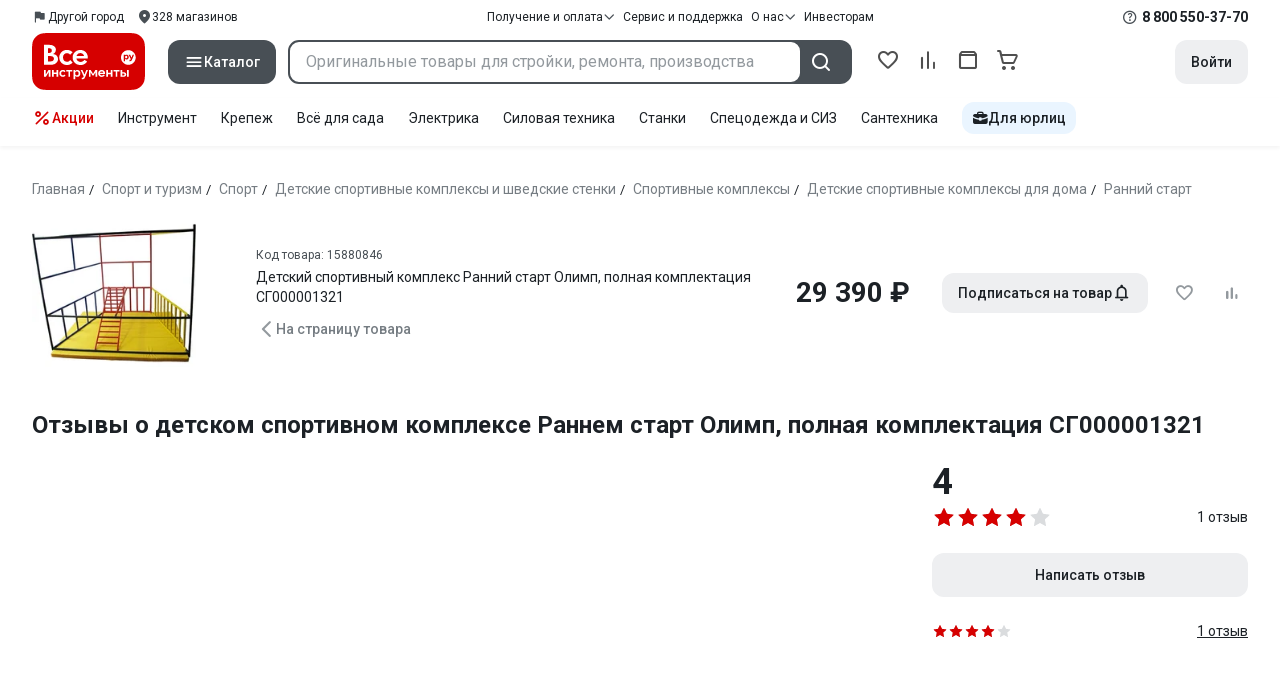

--- FILE ---
content_type: application/javascript
request_url: https://cdn.vseinstrumenti.ru/sv3/_product/D_1sriJu.js
body_size: 44016
content:
import{U as Ze,a as fe,D as er,r as tr,_ as we,b7 as $i,K as ji,a4 as je,c as _e,T as Yr,Q as Qr,e as ne,f as K,g as be,x as ge,t as ie,V as B,u as J,l as Ar,k as Q,z as Y,v as ce,a5 as de,h as Ni,y as re,A as At,a6 as Ne,ab as Gi,b8 as Zr,d as ct,i as ei,X as St,s as rr,aB as ti,W as Yt,p as ri,aV as zi,aq as qi,b9 as Vi,ba as Hi,F as Ge,aj as ii,a$ as Wi,a9 as oi,j as Ki,aQ as Xi,a7 as si,w as Ji,I as Yi}from"./CdlObDea.js";import{bb as Qi,bc as Zi,bd as ai,be as ir,d as me,ar as ot,bf as ut,bg as Ir,bh as eo,bi as Pr,bj as to,bk as Tr,bl as ro,bm as io,bn as oo,bo as so,bp as ni,c as Ke,h as ao,i as Bt,u as ze,bq as Or,br as He,bs as no,bt as lo,bu as uo,bv as li,bw as co,bx as ui,aA as Qe,by as ci,bz as Rr,bA as Lr,bB as fo,a as et,bC as Ur,bD as di,bE as ho,bF as po,bG as Fr,bH as mo,bI as go,bJ as bo,bK as vo,bL as yo,ao as fi,bM as wo,bN as _o,f as Co,g as hi,bO as pi,bP as Mr,bQ as $r,bR as mi,bS as ko,bT as Do,bU as So,k as Le,j as or,bV as sr,Z as It,b as xt,as as Bo,m as st,bW as xo,P as Et,bX as gi,bY as Eo,bZ as Ao,b_ as Io,b$ as bi,$ as Po,c0 as To,y as Oo,e as vi,aB as Ro,ax as Lo,n as Uo,c1 as Fo,c2 as jr,c3 as Mo,c4 as $o,c5 as jo,w as No,x as Go,b1 as zo,c6 as qo,t as Vo,c7 as Ho}from"./DhmlthjE.js";import{f as Wo}from"./Ewh8g8qY.js";import{_ as Ko}from"./CVCwz3GH.js";import{c as Nr,g as Ln}from"./a9msxg_4.js";globalThis.$fetch||(globalThis.$fetch=Qi.create({baseURL:Zi()}));"global"in globalThis||(globalThis.global=globalThis);const Xo=ai(()=>{ir("skipHydrate",t=>{})}),Jo=ai(()=>{ir("JSONifiable",t=>JSON.parse(t))}),Yo=[["NuxtError",t=>ot(t)],["EmptyShallowRef",t=>Ze(t==="_"?void 0:t==="0n"?BigInt(0):Ir(t))],["EmptyRef",t=>fe(t==="_"?void 0:t==="0n"?BigInt(0):Ir(t))],["ShallowRef",t=>Ze(t)],["ShallowReactive",t=>er(t)],["Ref",t=>fe(t)],["Reactive",t=>tr(t)]],Qo=me({name:"nuxt:revive-payload:client",order:-30,async setup(t){let l,a;for(const[c,k]of Yo)ir(c,k);Object.assign(t.payload,([l,a]=ut(()=>t.runWithContext(eo)),l=await l,a(),l)),delete window.__NUXT__}});async function ar(t,l={}){const a=l.document||t.resolvedOptions.document;if(!a||!t.dirty)return;const c={shouldRender:!0,tags:[]};if(await t.hooks.callHook("dom:beforeRender",c),!!c.shouldRender)return t._domUpdatePromise||(t._domUpdatePromise=new Promise(async k=>{const h=new Map,F=new Promise(P=>{t.resolveTags().then(j=>{P(j.map(T=>{const U=h.get(T._d)||0,V={tag:T,id:(U?`${T._d}:${U}`:T._d)||Pr(T),shouldRender:!0};return T._d&&to(T._d)&&h.set(T._d,U+1),V}))})});let n=t._dom;if(!n){n={title:a.title,elMap:new Map().set("htmlAttrs",a.documentElement).set("bodyAttrs",a.body)};for(const P of["body","head"]){const j=a[P]?.children;for(const T of j){const U=T.tagName.toLowerCase();if(!Tr.has(U))continue;const V=ro({tag:U,props:{}},{innerHTML:T.innerHTML,...T.getAttributeNames().reduce((W,ee)=>(W[ee]=T.getAttribute(ee),W),{})||{}});if(V.key=T.getAttribute("data-hid")||void 0,V._d=io(V)||Pr(V),n.elMap.has(V._d)){let W=1,ee=V._d;for(;n.elMap.has(ee);)ee=`${V._d}:${W++}`;n.elMap.set(ee,T)}else n.elMap.set(V._d,T)}}}n.pendingSideEffects={...n.sideEffects},n.sideEffects={};function b(P,j,T){const U=`${P}:${j}`;n.sideEffects[U]=T,delete n.pendingSideEffects[U]}function w({id:P,$el:j,tag:T}){const U=T.tag.endsWith("Attrs");n.elMap.set(P,j),U||(T.textContent&&T.textContent!==j.textContent&&(j.textContent=T.textContent),T.innerHTML&&T.innerHTML!==j.innerHTML&&(j.innerHTML=T.innerHTML),b(P,"el",()=>{j?.remove(),n.elMap.delete(P)}));for(const V in T.props){if(!Object.prototype.hasOwnProperty.call(T.props,V))continue;const W=T.props[V];if(V.startsWith("on")&&typeof W=="function"){const m=j?.dataset;if(m&&m[`${V}fired`]){const f=V.slice(0,-5);W.call(j,new Event(f.substring(2)))}j.getAttribute(`data-${V}`)!==""&&((T.tag==="bodyAttrs"?a.defaultView:j).addEventListener(V.substring(2),W.bind(j)),j.setAttribute(`data-${V}`,""));continue}const ee=`attr:${V}`;if(V==="class"){if(!W)continue;for(const m of W)U&&b(P,`${ee}:${m}`,()=>j.classList.remove(m)),!j.classList.contains(m)&&j.classList.add(m)}else if(V==="style"){if(!W)continue;for(const[m,f]of W)b(P,`${ee}:${m}`,()=>{j.style.removeProperty(m)}),j.style.setProperty(m,f)}else W!==!1&&W!==null&&(j.getAttribute(V)!==W&&j.setAttribute(V,W===!0?"":String(W)),U&&b(P,ee,()=>j.removeAttribute(V)))}}const O=[],A={bodyClose:void 0,bodyOpen:void 0,head:void 0},$=await F;for(const P of $){const{tag:j,shouldRender:T,id:U}=P;if(T){if(j.tag==="title"){a.title=j.textContent,b("title","",()=>a.title=n.title);continue}P.$el=P.$el||n.elMap.get(U),P.$el?w(P):Tr.has(j.tag)&&O.push(P)}}for(const P of O){const j=P.tag.tagPosition||"head";P.$el=a.createElement(P.tag.tag),w(P),A[j]=A[j]||a.createDocumentFragment(),A[j].appendChild(P.$el)}for(const P of $)await t.hooks.callHook("dom:renderTag",P,a,b);A.head&&a.head.appendChild(A.head),A.bodyOpen&&a.body.insertBefore(A.bodyOpen,a.body.firstChild),A.bodyClose&&a.body.appendChild(A.bodyClose);for(const P in n.pendingSideEffects)n.pendingSideEffects[P]();t._dom=n,await t.hooks.callHook("dom:rendered",{renders:$}),k()}).finally(()=>{t._domUpdatePromise=void 0,t.dirty=!1})),t._domUpdatePromise}function Zo(t={}){const l=t.domOptions?.render||ar;t.document=t.document||(typeof window<"u"?document:void 0);const a=t.document?.head.querySelector('script[id="unhead:payload"]')?.innerHTML||!1;return oo({...t,plugins:[...t.plugins||[],{key:"client",hooks:{"entries:updated":l}}],init:[a?JSON.parse(a):!1,...t.init||[]]})}function es(t,l){let a=0;return()=>{const c=++a;l(()=>{a===c&&t()})}}function ts(t={}){const l=Zo({domOptions:{render:es(()=>ar(l),a=>setTimeout(a,0))},...t});return l.install=so(l),l}const rs={disableDefaults:!0},is=me({name:"nuxt:head",enforce:"pre",setup(t){const l=ts(rs);t.vueApp.use(l);{let a=!0;const c=async()=>{a=!1,await ar(l)};l.hooks.hook("dom:beforeRender",k=>{k.shouldRender=!a}),t.hooks.hook("page:start",()=>{a=!0}),t.hooks.hook("page:finish",()=>{t.isHydrating||c()}),t.hooks.hook("app:error",c),t.hooks.hook("app:suspense:resolve",c)}}}),Vt=[{name:"product",path:"/product",component:()=>we(()=>import("./Ewh8g8qY.js").then(t=>t.p),[],import.meta.url)},{name:"reviews",path:"/reviews",component:()=>we(()=>import("./Ewh8g8qY.js").then(t=>t.r),[],import.meta.url)},{name:"add-review",path:"/add-review",meta:Wo||{},component:()=>we(()=>import("./Ewh8g8qY.js").then(t=>t.g),[],import.meta.url)},{name:"consumables",path:"/consumables",component:()=>we(()=>import("./Ewh8g8qY.js").then(t=>t.h),[],import.meta.url)},{name:"discussions",path:"/discussions",component:()=>we(()=>import("./Ewh8g8qY.js").then(t=>t.i),[],import.meta.url)},{name:"product-mobile",path:"/product-mobile",component:()=>we(()=>import("./Ewh8g8qY.js").then(t=>t.j),[],import.meta.url)}],os=ni(async(t,l)=>{let a,c;if(!t.meta?.validate)return;const k=([a,c]=ut(()=>Promise.resolve(t.meta.validate(t))),a=await a,c(),a);if(k===!0)return;const h=ot({fatal:!0,statusCode:k&&k.statusCode||404,statusMessage:k&&k.statusMessage||`Page Not Found: ${t.fullPath}`,data:{path:t.fullPath}});return typeof window<"u"&&window.history.pushState({},"",l.fullPath),h}),ss=ni(()=>{const t=Ke();if(t.isHydrating&&t.payload.serverRendered)return;const{getCookieConfig:l}=ao(),a=Bt("pages_viewed",l("hour",{timeModifier:4}));a.value=(Number.isInteger(+a.value)?a.value:0)+1}),as=[os,ss],Qt={};function ns(t,l,a){const{pathname:c,search:k,hash:h}=l,F=t.indexOf("#");if(F>-1){const w=h.includes(t.slice(F))?t.slice(F).length:1;let O=h.slice(w);return O[0]!=="/"&&(O="/"+O),Lr(O,"")}const n=Lr(c,t),b=!a||fo(n,a)?n:a;return b+(b.includes("?")?"":k)+h}const ls=me({name:"nuxt:router",enforce:"pre",async setup(t){let l,a,c=ze().app.baseURL;Or&&!c.includes("#")&&(c+="#");const k=He.history?.(c)??(Or?no(c):lo(c)),h=He.routes?([l,a]=ut(()=>He.routes(Vt)),l=await l,a(),l??Vt):Vt;let F;const n=uo({...He,scrollBehavior:(U,V,W)=>{if(V===Rr){F=W;return}if(He.scrollBehavior){if(n.options.scrollBehavior=He.scrollBehavior,"scrollRestoration"in window.history){const ee=n.beforeEach(()=>{ee(),window.history.scrollRestoration="manual"})}return He.scrollBehavior(U,Rr,F||W)}},history:k,routes:h});"scrollRestoration"in window.history&&(window.history.scrollRestoration="auto"),t.vueApp.use(n);const b=Ze(n.currentRoute.value);n.afterEach((U,V)=>{b.value=V}),Object.defineProperty(t.vueApp.config.globalProperties,"previousRoute",{get:()=>b.value});const w=ns(c,window.location,t.payload.path),O=Ze(n.currentRoute.value),A=()=>{O.value=n.currentRoute.value};n.afterEach((U,V)=>{U.matched.at(-1)?.components?.default===V.matched.at(-1)?.components?.default&&A()});const $={sync:A};for(const U in O.value)Object.defineProperty($,U,{get:()=>O.value[U],enumerable:!0});t._route=er($),t._middleware||={global:[],named:{}};const P=li();n.afterEach(async(U,V,W)=>{delete t._processingMiddleware,!t.isHydrating&&P.value&&await t.runWithContext(co),W&&await t.callHook("page:loading:end")});try{[l,a]=ut(()=>n.isReady()),await l,a()}catch(U){[l,a]=ut(()=>t.runWithContext(()=>Qe(U))),await l,a()}const j=w!==n.currentRoute.value.fullPath?n.resolve(w):n.currentRoute.value;A();const T=t.payload.state._layout;return n.beforeEach(async(U,V)=>{await t.callHook("page:loading:start"),U.meta=tr(U.meta),t.isHydrating&&T&&!$i(U.meta.layout)&&(U.meta.layout=T),t._processingMiddleware=!0;{const W=new Set([...as,...t._middleware.global]);for(const ee of U.matched){const m=ee.meta.middleware;if(m)for(const f of ui(m))W.add(f)}for(const ee of W){const m=typeof ee=="string"?t._middleware.named[ee]||await Qt[ee]?.().then(f=>f.default||f):ee;if(!m)throw new Error(`Unknown route middleware: '${ee}'.`);try{const f=await t.runWithContext(()=>m(U,V));if(!t.payload.serverRendered&&t.isHydrating&&(f===!1||f instanceof Error)){const R=f||ot({statusCode:404,statusMessage:`Page Not Found: ${w}`});return await t.runWithContext(()=>Qe(R)),!1}if(f===!0)continue;if(f===!1)return f;if(f)return ci(f)&&f.fatal&&await t.runWithContext(()=>Qe(f)),f}catch(f){const R=ot(f);return R.fatal&&await t.runWithContext(()=>Qe(R)),R}}}}),n.onError(async()=>{delete t._processingMiddleware,await t.callHook("page:loading:end")}),n.afterEach(U=>{if(U.matched.length===0)return t.runWithContext(()=>Qe(ot({statusCode:404,fatal:!1,statusMessage:`Page not found: ${U.fullPath}`,data:{path:U.fullPath}})))}),t.hooks.hookOnce("app:created",async()=>{try{"name"in j&&(j.name=void 0),await n.replace({...j,force:!0}),n.options.scrollBehavior=He.scrollBehavior}catch(U){await t.runWithContext(()=>Qe(U))}}),{provide:{router:n}}}}),us=me({name:"nuxt:payload",setup(t){const l=new Set;et().beforeResolve(async(a,c)=>{if(a.path===c.path)return;const k=await Ur(a.path);if(k){for(const h of l)delete t.static.data[h];for(const h in k.data)h in t.static.data||l.add(h),t.static.data[h]=k.data[h]}}),di(()=>{t.hooks.hook("link:prefetch",async a=>{const{hostname:c}=new URL(a,window.location.href);c===window.location.hostname&&await Ur(a).catch(()=>{console.warn("[nuxt] Error preloading payload for",a)})})})}}),cs=me(()=>{const t=et();di(()=>{t.beforeResolve(async()=>{await new Promise(l=>{setTimeout(l,100),requestAnimationFrame(()=>{setTimeout(l,0)})})})})}),ds=me({name:"nuxt:chunk-reload",setup(t){const l=et(),a=ze(),c=new Set;l.beforeEach(()=>{c.clear()}),t.hook("app:chunkError",({error:h})=>{c.add(h)});function k(h){const F=ho(a.app.baseURL,h.fullPath);po({path:F,persistState:!0})}t.hook("app:manifest:update",()=>{l.beforeResolve(k)}),l.onError((h,F)=>{c.has(h)&&k(F)})}}),fs=me({name:"pinia",setup(t){const l=mo();return t.vueApp.use(l),Fr(l),t.payload&&t.payload.pinia&&(l.state.value=t.payload.pinia),{provide:{pinia:l}}},hooks:{"app:rendered"(){const t=Ke();t.payload.pinia=ji(t.$pinia).state.value,Fr(void 0)}}}),hs=me({name:"nuxt:global-components"}),We={clean:je(()=>we(()=>import("./DhmlthjE.js").then(t=>t.ca),[],import.meta.url).then(t=>t.default||t)),default:je(()=>we(()=>import("./DhmlthjE.js").then(t=>t.cb),[],import.meta.url).then(t=>t.default||t)),"default-bot":je(()=>we(()=>import("./DhmlthjE.js").then(t=>t.cc),[],import.meta.url).then(t=>t.default||t)),mobile:je(()=>we(()=>import("./DhmlthjE.js").then(t=>t.cd),[],import.meta.url).then(t=>t.default||t)),"mobile-bot":je(()=>we(()=>import("./DhmlthjE.js").then(t=>t.ce),[],import.meta.url).then(t=>t.default||t))},ps=me({name:"nuxt:prefetch",setup(t){const l=et();t.hooks.hook("app:mounted",()=>{l.beforeEach(async a=>{const c=a?.meta?.layout;c&&typeof We[c]=="function"&&await We[c]()})}),t.hooks.hook("link:prefetch",a=>{if(go(a))return;const c=l.resolve(a);if(!c)return;const k=c.meta.layout;let h=ui(c.meta.middleware);h=h.filter(F=>typeof F=="string");for(const F of h)typeof Qt[F]=="function"&&Qt[F]();typeof k=="string"&&k in We&&bo(We[k])})}}),ms=me({async setup(){const t=ze().public.yandexMaps;vo(t),t.initializeOn==="onPluginInit"&&yo().catch(console.error)}}),gs=me(()=>{const l=(ze().app?.cdnURL||"").replace(/\/$/,"");fi({link:[{rel:"preload",as:"font",href:l+"/sv3/_product/vi-sans-fonts/ViSansBold.woff2",type:"font/woff2",crossorigin:"anonymous"},{rel:"preload",as:"font",href:l+"/sv3/_product/vi-sans-fonts/ViSansLight.woff2",type:"font/woff2",crossorigin:"anonymous"},{rel:"preload",as:"font",href:l+"/sv3/_product/vi-sans-fonts/ViSansMedium.woff2",type:"font/woff2",crossorigin:"anonymous"},{rel:"preload",as:"font",href:l+"/sv3/_product/vi-sans-fonts/ViSansNormal.woff2",type:"font/woff2",crossorigin:"anonymous"}]})}),bs=new RegExp(/Googlebot\/|Googlebot-Mobile|Googlebot-Image|Googlebot-News|Googlebot-Video|AdsBot-Google([^-]|$)|AdsBot-Google-Mobile|Feedfetcher-Google|Mediapartners-Google|Mediapartners \(Googlebot\)|APIs-Google|Google-InspectionTool|Storebot-Google|GoogleOther|bingbot|Slurp|[wW]get|LinkedInBot|Python-urllib|python-requests|aiohttp|httpx|libwww-perl|httpunit|Nutch|Go-http-client|phpcrawl|msnbot|jyxobot|FAST-WebCrawler|FAST Enterprise Crawler|BIGLOTRON|Teoma|convera|seekbot|Gigabot|Gigablast|exabot|ia_archiver|GingerCrawler|webmon |HTTrack|grub\.org|UsineNouvelleCrawler|antibot|netresearchserver|speedy|fluffy|findlink|msrbot|panscient|yacybot|AISearchBot|ips-agent|tagoobot|MJ12bot|woriobot|yanga|buzzbot|mlbot|yandex\.com\/bots|purebot|Linguee Bot|CyberPatrol|voilabot|Baiduspider|citeseerxbot|spbot|twengabot|postrank|Turnitin|scribdbot|page2rss|sitebot|linkdex|Adidxbot|ezooms|dotbot|Mail\.RU_Bot|discobot|heritrix|findthatfile|europarchive\.org|NerdByNature\.Bot|(sistrix|SISTRIX) [cC]rawler|Ahrefs(Bot|SiteAudit)|fuelbot|CrunchBot|IndeedBot|mappydata|woobot|ZoominfoBot|PrivacyAwareBot|Multiviewbot|SWIMGBot|Grobbot|eright|Apercite|semanticbot|Aboundex|domaincrawler|wbsearchbot|summify|CCBot|edisterbot|SeznamBot|ec2linkfinder|gslfbot|aiHitBot|intelium_bot|facebookexternalhit|Yeti|RetrevoPageAnalyzer|lb-spider|Sogou|lssbot|careerbot|wotbox|wocbot|ichiro|DuckDuckBot|lssrocketcrawler|drupact|webcompanycrawler|acoonbot|openindexspider|gnam gnam spider|web-archive-net\.com\.bot|backlinkcrawler|coccoc|integromedb|content crawler spider|toplistbot|it2media-domain-crawler|ip-web-crawler\.com|siteexplorer\.info|elisabot|proximic|changedetection|arabot|WeSEE:Search|niki-bot|CrystalSemanticsBot|rogerbot|360Spider|psbot|InterfaxScanBot|CC Metadata Scaper|g00g1e\.net|GrapeshotCrawler|urlappendbot|brainobot|fr-crawler|binlar|SimpleCrawler|Twitterbot|cXensebot|smtbot|bnf\.fr_bot|A6-Indexer|ADmantX|Facebot|OrangeBot\/|memorybot|AdvBot|MegaIndex|SemanticScholarBot|ltx71|nerdybot|xovibot|BUbiNG|Qwantify|archive\.org_bot|Applebot|TweetmemeBot|crawler4j|findxbot|S[eE][mM]rushBot|yoozBot|lipperhey|Y!J|Domain Re-Animator Bot|AddThis|Screaming Frog SEO Spider|MetaURI|Scrapy|Livelap[bB]ot|OpenHoseBot|CapsuleChecker|collection@infegy\.com|IstellaBot|DeuSu\/|betaBot|Cliqzbot\/|MojeekBot\/|netEstate NE Crawler|SafeSearch microdata crawler|Gluten Free Crawler\/|Sonic|Sysomos|Trove|deadlinkchecker|Slack-ImgProxy|Embedly|RankActiveLinkBot|iskanie|SafeDNSBot|SkypeUriPreview|Veoozbot|Slackbot|redditbot|datagnionbot|Google-Adwords-Instant|adbeat_bot|WhatsApp|contxbot|pinterest\.com\/bot|electricmonk|GarlikCrawler|BingPreview\/|vebidoobot|FemtosearchBot|Yahoo Link Preview|MetaJobBot|DomainStatsBot|mindUpBot|Daum\/|Jugendschutzprogramm-Crawler|Xenu Link Sleuth|Pcore-HTTP|moatbot|KosmioBot|[pP]ingdom|AppInsights|PhantomJS|Gowikibot|PiplBot|Discordbot|TelegramBot|Jetslide|newsharecounts|James BOT|Bark[rR]owler|TinEye|SocialRankIOBot|trendictionbot|Ocarinabot|epicbot|Primalbot|DuckDuckGo-Favicons-Bot|GnowitNewsbot|Leikibot|LinkArchiver|YaK\/|PaperLiBot|Digg Deeper|dcrawl|Snacktory|AndersPinkBot|Fyrebot|EveryoneSocialBot|Mediatoolkitbot|Luminator-robots|ExtLinksBot|SurveyBot|NING\/|okhttp|Nuzzel|omgili|PocketParser|YisouSpider|um-LN|ToutiaoSpider|MuckRack|Jamie's Spider|AHC\/|NetcraftSurveyAgent|Laserlikebot|^Apache-HttpClient|AppEngine-Google|Jetty|Upflow|Thinklab|Traackr\.com|Twurly|Mastodon|http_get|DnyzBot|botify|007ac9 Crawler|BehloolBot|BrandVerity|check_http|BDCbot|ZumBot|EZID|ICC-Crawler|ArchiveBot|^LCC |filterdb\.iss\.net\/crawler|BLP_bbot|BomboraBot|Buck\/|Companybook-Crawler|Genieo|magpie-crawler|MeltwaterNews|Moreover|newspaper\/|ScoutJet|(^| )sentry\/|StorygizeBot|UptimeRobot|OutclicksBot|seoscanners|Hatena|Google Web Preview|MauiBot|AlphaBot|SBL-BOT|IAS crawler|adscanner|Netvibes|acapbot|Baidu-YunGuanCe|bitlybot|blogmuraBot|Bot\.AraTurka\.com|bot-pge\.chlooe\.com|BoxcarBot|BTWebClient|ContextAd Bot|Digincore bot|Disqus|Feedly|Fetch\/|Fever|Flamingo_SearchEngine|FlipboardProxy|g2reader-bot|G2 Web Services|imrbot|K7MLWCBot|Kemvibot|Landau-Media-Spider|linkapediabot|vkShare|Siteimprove\.com|BLEXBot\/|DareBoost|ZuperlistBot\/|Miniflux\/|Feedspot|Diffbot\/|SEOkicks|tracemyfile|Nimbostratus-Bot|zgrab|PR-CY\.RU|AdsTxtCrawler|Datafeedwatch|Zabbix|TangibleeBot|google-xrawler|axios|Amazon CloudFront|Pulsepoint|CloudFlare-AlwaysOnline|Cloudflare-Healthchecks|Cloudflare-Traffic-Manager|CloudFlare-Prefetch|Cloudflare-SSLDetector|https:\/\/developers\.cloudflare\.com\/security-center\/|Google-Structured-Data-Testing-Tool|WordupInfoSearch|WebDataStats|HttpUrlConnection|ZoomBot|VelenPublicWebCrawler|MoodleBot|jpg-newsbot|outbrain|W3C_Validator|Validator\.nu|W3C-checklink|W3C-mobileOK|W3C_I18n-Checker|FeedValidator|W3C_CSS_Validator|W3C_Unicorn|Google-PhysicalWeb|Blackboard|ICBot\/|BazQux|Twingly|Rivva|Experibot|awesomecrawler|Dataprovider\.com|GroupHigh\/|theoldreader\.com|AnyEvent|Uptimebot\.org|Nmap Scripting Engine|2ip\.ru|Clickagy|Caliperbot|MBCrawler|online-webceo-bot|B2B Bot|AddSearchBot|Google Favicon|HubSpot|Chrome-Lighthouse|HeadlessChrome|CheckMarkNetwork\/|www\.uptime\.com|Streamline3Bot\/|serpstatbot\/|MixnodeCache\/|^curl|SimpleScraper|RSSingBot|Jooblebot|fedoraplanet|Friendica|NextCloud|Tiny Tiny RSS|RegionStuttgartBot|Bytespider|Datanyze|Google-Site-Verification|TrendsmapResolver|tweetedtimes|NTENTbot|Gwene|SimplePie|SearchAtlas|Superfeedr|feedbot|UT-Dorkbot|Amazonbot|SerendeputyBot|Eyeotabot|officestorebot|Neticle Crawler|SurdotlyBot|LinkisBot|AwarioSmartBot|AwarioRssBot|RyteBot|FreeWebMonitoring SiteChecker|AspiegelBot|NAVER Blog Rssbot|zenback bot|SentiBot|Domains Project\/|Pandalytics|VKRobot|bidswitchbot|tigerbot|NIXStatsbot|Atom Feed Robot|[Cc]urebot|PagePeeker\/|Vigil\/|rssbot\/|startmebot\/|JobboerseBot|seewithkids|NINJA bot|Cutbot|BublupBot|BrandONbot|RidderBot|Taboolabot|Dubbotbot|FindITAnswersbot|infoobot|Refindbot|BlogTraffic\/\d\.\d+ Feed-Fetcher|SeobilityBot|Cincraw|Dragonbot|VoluumDSP-content-bot|FreshRSS|BitBot|^PHP-Curl-Class|Google-Certificates-Bridge|centurybot|Viber|e\.ventures Investment Crawler|evc-batch|PetalBot|virustotal|(^| )PTST\/|minicrawler|Cookiebot|trovitBot|seostar\.co|IonCrawl|Uptime-Kuma|Seekport|FreshpingBot|Feedbin|CriteoBot|Snap URL Preview Service|Better Uptime Bot|RuxitSynthetic|Google-Read-Aloud|Valve\/Steam|OdklBot\/|GPTBot|ChatGPT-User|OAI-SearchBot|YandexRenderResourcesBot\/|LightspeedSystemsCrawler|ev-crawler\/|BitSightBot\/|woorankreview\/|Google-Safety|AwarioBot|DataForSeoBot|Linespider|WellKnownBot|A Patent Crawler|StractBot|search\.marginalia\.nu|YouBot|Nicecrawler|Neevabot|BrightEdge Crawler|SiteCheckerBotCrawler|TombaPublicWebCrawler|CrawlyProjectCrawler|KomodiaBot|KStandBot|CISPA Webcrawler|MTRobot|hyscore\.io|AlexandriaOrgBot|2ip bot|Yellowbrandprotectionbot|SEOlizer|vuhuvBot|INETDEX-BOT|Synapse|t3versionsBot|deepnoc|Cocolyzebot|hypestat|ReverseEngineeringBot|sempi\.tech|Iframely|MetaInspector|node-fetch|l9explore|python-opengraph|OpenGraphCheck|developers\.google\.com\/\+\/web\/snippet|SenutoBot|MaCoCu|NewsBlur|inoreader|NetSystemsResearch|PageThing|WordPress\/|PhxBot|ImagesiftBot|Expanse|InternetMeasurement|^BW\/|GeedoBot|Audisto Crawler|PerplexityBot\/|[cC]laude[bB]ot|Monsidobot|GroupMeBot|Vercelbot|vercel-screenshot|facebookcatalog\/|meta-externalads\/|meta-externalagent\/|meta-externalfetcher\/|AcademicBotRTU|KeybaseBot|Lemmy|CookieHubScan|Hydrozen\.io|HTTP Banner Detection|SummalyBot|MicrosoftPreview\/|GeedoProductSearch|TikTokSpider|OnCrawl\/|sindresorhus\/got|CensysInspect\/|SBIntuitionsBot\/|sitebulb|YextBot\/|DatadogSynthetics|Google-Ads-Conversions/),vs=/(android|bb\d+|meego).+mobile|avantgo|bada\/|blackberry|blazer|compal|elaine|FBAN|FBAV|fennec|hiptop|iemobile|ip(hone|od)|Instagram|iris|kindle|lge |maemo|midp|mmp|mobile.+firefox|netfront|opera m(ob|in)i|palm( os)?|phone|p(ixi|re)\/|plucker|pocket|psp|series(4|6)0|symbian|treo|up\.(browser|link)|vodafone|wap|windows ce|xda|xiino/i,ys=/1207|6310|6590|3gso|4thp|50[1-6]i|770s|802s|a wa|abac|ac(er|oo|s\-)|ai(ko|rn)|al(av|ca|co)|amoi|an(ex|ny|yw)|aptu|ar(ch|go)|as(te|us)|attw|au(di|\-m|r |s )|avan|be(ck|ll|nq)|bi(lb|rd)|bl(ac|az)|br(e|v)w|bumb|bw\-(n|u)|c55\/|capi|ccwa|cdm\-|cell|chtm|cldc|cmd\-|co(mp|nd)|craw|da(it|ll|ng)|dbte|dc\-s|devi|dica|dmob|do(c|p)o|ds(12|\-d)|el(49|ai)|em(l2|ul)|er(ic|k0)|esl8|ez([4-7]0|os|wa|ze)|fetc|fly(\-|_)|g1 u|g560|gene|gf\-5|g\-mo|go(\.w|od)|gr(ad|un)|haie|hcit|hd\-(m|p|t)|hei\-|hi(pt|ta)|hp( i|ip)|hs\-c|ht(c(\-| |_|a|g|p|s|t)|tp)|hu(aw|tc)|i\-(20|go|ma)|i230|iac( |\-|\/)|ibro|idea|ig01|ikom|im1k|inno|ipaq|iris|ja(t|v)a|jbro|jemu|jigs|kddi|keji|kgt( |\/)|klon|kpt |kwc\-|kyo(c|k)|le(no|xi)|lg( g|\/(k|l|u)|50|54|\-[a-w])|libw|lynx|m1\-w|m3ga|m50\/|ma(te|ui|xo)|mc(01|21|ca)|m\-cr|me(rc|ri)|mi(o8|oa|ts)|mmef|mo(01|02|bi|de|do|t(\-| |o|v)|zz)|mt(50|p1|v )|mwbp|mywa|n10[0-2]|n20[2-3]|n30(0|2)|n50(0|2|5)|n7(0(0|1)|10)|ne((c|m)\-|on|tf|wf|wg|wt)|nok(6|i)|nzph|o2im|op(ti|wv)|oran|owg1|p800|pan(a|d|t)|pdxg|pg(13|\-([1-8]|c))|phil|pire|pl(ay|uc)|pn\-2|po(ck|rt|se)|prox|psio|pt\-g|qa\-a|qc(07|12|21|32|60|\-[2-7]|i\-)|qtek|r380|r600|raks|rim9|ro(ve|zo)|s55\/|sa(ge|ma|mm|ms|ny|va)|sc(01|h\-|oo|p\-)|sdk\/|se(c(\-|0|1)|47|mc|nd|ri)|sgh\-|shar|sie(\-|m)|sk\-0|sl(45|id)|sm(al|ar|b3|it|t5)|so(ft|ny)|sp(01|h\-|v\-|v )|sy(01|mb)|t2(18|50)|t6(00|10|18)|ta(gt|lk)|tcl\-|tdg\-|tel(i|m)|tim\-|t\-mo|to(pl|sh)|ts(70|m\-|m3|m5)|tx\-9|up(\.b|g1|si)|utst|v400|v750|veri|vi(rg|te)|vk(40|5[0-3]|\-v)|vm40|voda|vulc|vx(52|53|60|61|70|80|81|83|85|98)|w3c(\-| )|webc|whit|wi(g |nc|nw)|wmlb|wonu|x700|yas\-|your|zeto|zte\-/i,ws=/(android|bb\d+|meego).+mobile|avantgo|bada\/|blackberry|blazer|compal|elaine|FBAN|FBAV|fennec|hiptop|iemobile|ip(hone|od)|Instagram|iris|kindle|lge |maemo|midp|mmp|mobile.+firefox|netfront|opera m(ob|in)i|palm( os)?|phone|p(ixi|re)\/|plucker|pocket|psp|series(4|6)0|symbian|treo|up\.(browser|link)|vodafone|wap|windows ce|xda|xiino|android|ipad|playbook|silk/i,_s=/1207|6310|6590|3gso|4thp|50[1-6]i|770s|802s|a wa|abac|ac(er|oo|s\-)|ai(ko|rn)|al(av|ca|co)|amoi|an(ex|ny|yw)|aptu|ar(ch|go)|as(te|us)|attw|au(di|\-m|r |s )|avan|be(ck|ll|nq)|bi(lb|rd)|bl(ac|az)|br(e|v)w|bumb|bw\-(n|u)|c55\/|capi|ccwa|cdm\-|cell|chtm|cldc|cmd\-|co(mp|nd)|craw|da(it|ll|ng)|dbte|dc\-s|devi|dica|dmob|do(c|p)o|ds(12|\-d)|el(49|ai)|em(l2|ul)|er(ic|k0)|esl8|ez([4-7]0|os|wa|ze)|fetc|fly(\-|_)|g1 u|g560|gene|gf\-5|g\-mo|go(\.w|od)|gr(ad|un)|haie|hcit|hd\-(m|p|t)|hei\-|hi(pt|ta)|hp( i|ip)|hs\-c|ht(c(\-| |_|a|g|p|s|t)|tp)|hu(aw|tc)|i\-(20|go|ma)|i230|iac( |\-|\/)|ibro|idea|ig01|ikom|im1k|inno|ipaq|iris|ja(t|v)a|jbro|jemu|jigs|kddi|keji|kgt( |\/)|klon|kpt |kwc\-|kyo(c|k)|le(no|xi)|lg( g|\/(k|l|u)|50|54|\-[a-w])|libw|lynx|m1\-w|m3ga|m50\/|ma(te|ui|xo)|mc(01|21|ca)|m\-cr|me(rc|ri)|mi(o8|oa|ts)|mmef|mo(01|02|bi|de|do|t(\-| |o|v)|zz)|mt(50|p1|v )|mwbp|mywa|n10[0-2]|n20[2-3]|n30(0|2)|n50(0|2|5)|n7(0(0|1)|10)|ne((c|m)\-|on|tf|wf|wg|wt)|nok(6|i)|nzph|o2im|op(ti|wv)|oran|owg1|p800|pan(a|d|t)|pdxg|pg(13|\-([1-8]|c))|phil|pire|pl(ay|uc)|pn\-2|po(ck|rt|se)|prox|psio|pt\-g|qa\-a|qc(07|12|21|32|60|\-[2-7]|i\-)|qtek|r380|r600|raks|rim9|ro(ve|zo)|s55\/|sa(ge|ma|mm|ms|ny|va)|sc(01|h\-|oo|p\-)|sdk\/|se(c(\-|0|1)|47|mc|nd|ri)|sgh\-|shar|sie(\-|m)|sk\-0|sl(45|id)|sm(al|ar|b3|it|t5)|so(ft|ny)|sp(01|h\-|v\-|v )|sy(01|mb)|t2(18|50)|t6(00|10|18)|ta(gt|lk)|tcl\-|tdg\-|tel(i|m)|tim\-|t\-mo|to(pl|sh)|ts(70|m\-|m3|m5)|tx\-9|up(\.b|g1|si)|utst|v400|v750|veri|vi(rg|te)|vk(40|5[0-3]|\-v)|vm40|voda|vulc|vx(52|53|60|61|70|80|81|83|85|98)|w3c(\-| )|webc|whit|wi(g |nc|nw)|wmlb|wonu|x700|yas\-|your|zeto|zte\-/i;function Cs(t){return vs.test(t)||ys.test(t.slice(0,4))}function ks(t){return ws.test(t)||_s.test(t.slice(0,4))}function Ds(t){return/iPad|iPhone|iPod/.test(t)}function yi(t){return/android/i.test(t)}function Ss(t){return/Windows/.test(t)}function Bs(t){return/Mac OS X/.test(t)}function xs(t){return/Linux/i.test(t)&&!yi(t)}const Es=[{name:"Samsung",regex:/SamsungBrowser/i},{name:"Edge",regex:/edg(?:[ea]|ios)?\//i},{name:"Firefox",regex:/firefox|iceweasel|fxios/i},{name:"Chrome",regex:/chrome|crios|crmo/i},{name:"Safari",regex:/safari|applewebkit/i}];function As(t){for(const l of Es)if(l.regex.test(t))return l.name;return""}function Is(t,l={}){let a=!1,c=!1,k=!1,h=!1;if(t==="Amazon CloudFront")l["cloudfront-is-mobile-viewer"]==="true"&&(a=!0,c=!0),l["cloudfront-is-tablet-viewer"]==="true"&&(a=!1,c=!0),l["cloudfront-is-desktop-viewer"]==="true"&&(a=!1,c=!1),l["cloudfront-is-ios-viewer"]==="true"&&(k=!0),l["cloudfront-is-android-viewer"]==="true"&&(h=!0);else if(l&&l["cf-device-type"])switch(l["cf-device-type"]){case"mobile":a=!0,c=!0;break;case"tablet":a=!1,c=!0;break;case"desktop":a=!1,c=!1;break}else a=Cs(t),c=ks(t),k=Ds(t),h=yi(t);const F=Ss(t),n=Bs(t),b=xs(t),w=As(t),O=w==="Safari",A=w==="Firefox",$=w==="Edge",P=w==="Chrome",j=w==="Samsung",T=bs.test(t);return{userAgent:t,isMobile:a,isMobileOrTablet:c,isTablet:!a&&c,isDesktop:!c,isIos:k,isAndroid:h,isWindows:F,isLinux:b,isMacOS:n,isApple:n||k,isDesktopOrTablet:!a,isSafari:O,isFirefox:A,isEdge:$,isChrome:P,isSamsung:j,isCrawler:T}}const Ps=me(()=>{const l=ze().public.device.defaultUserAgent;let a;{const c=navigator.userAgent||l;a=tr(Is(c))}return{provide:{device:a}}}),Ts=me(()=>{const a=(ze().app?.cdnURL||"").replace(/\/$/,"")+"/sv3/_product/vi-icons-font/df324fb27aefdb1f8d46f5b77b2a4bb1.woff2";fi({link:[{rel:"preload",as:"font",href:a,type:"font/woff2",crossorigin:"anonymous"}]})}),Os=me(t=>{const l=Ze({component:"div",props:{},listeners:{},componentProps:{},componentListeners:{}});t.vueApp.provide(wo,l)}),Rs=me(t=>{const l=Ze([]);t.vueApp.provide(_o,l)}),Ls=me(t=>{const l=Co(),a=hi(),c=pi(),h=t.$config.public.browserBaseURL,F=new Headers;return c.cookie&&F.set("cookie",c.cookie),{provide:{customFetch:$fetch.create({baseURL:h,headers:F,credentials:"include",onRequest({options:b}){const w=new Headers(b.headers);a.activeRegion?.localityId&&w.set("x-locality-id",a.activeRegion.localityId),l.accessToken&&w.set("token",l.accessToken),b.forceParentLocality&&a.activeRegion?.parentLocalityId&&w.set("x-locality-id",a.activeRegion.parentLocalityId),b.headers=w},async onResponseError({response:b,options:w}){if(b.status===401&&w.retry===void 0){const{data:O}=await $fetch("/api/v1/auth/refresh-auth",{baseURL:h,method:"post",credentials:"include",headers:F});l.handleAuthRefresh(O),w.retryStatusCodes=[401],w.retryDelay=0,w.retry=1}}})}}}),Us=me(t=>{let l=t.$device.isDesktop,a=t.$device.isMobileOrTablet;if(t.ssrContext){const c=pi();c["x-mobile-version"]&&(l=c["x-mobile-version"]==="0",a=c["x-mobile-version"]==="1")}t.$device.isDesktop=l,t.$device.isMobile=a}),at=Object.freeze(Object.assign(()=>{},{__mock__:!0})),Fs=at,Ye=at,Ht=at,$e=at,Wt=at,Kt=at;function Ms(t){return(ze().public.scripts||{})[t]}function $s(t,l,a){const c=Ms(t),k=Object.assign(a||{},typeof c=="object"?c:{}),h=l(k,{scriptInput:k.scriptInput});let F=h.scriptInput;const n=k.scriptInput?.src,b=h.scriptInput?.src;if(n&&b&&typeof b=="string"&&typeof n=="string"){const $=Mr(b),P=Mr(n),j=$r($.search||""),T=$r(P.search||""),U={...j,...T},V=P.href?.split("?")[0]||n;F={...h.scriptInput||{},src:mi(V,U)}}const w=ko(F,k.scriptInput,{key:t}),O=Object.assign(k?.scriptOptions||{},h.scriptOptions||{}),A=O.beforeInit;return O.beforeInit=()=>{A?.(),h.clientInit?.()},Do(w,O)}Fs({id:Ye(),l:$e(Ye()),auth:$e(Ye()),preview:$e(Ye()),cookiesWin:$e(Kt([Ht(),Wt("x")])),debug:$e(Kt([Ht(),Wt("x")])),npa:$e(Kt([Ht(),Wt("1")])),dataLayer:$e(Ye()),envName:$e(Ye()),authReferrerPolicy:$e(Ye())});function js(t){return $s(t?.key||"googleTagManager",l=>{const a=l?.l??l?.dataLayer??"dataLayer";return{scriptInput:{src:mi("https://www.googletagmanager.com/gtm.js",{id:l.id,l:l.l,gtm_auth:l.auth,gtm_preview:l.preview,gtm_cookies_win:l.cookiesWin?"x":void 0,gtm_debug:l.debug?"x":void 0,gtm_npa:l.npa?"1":void 0,gtm_data_layer:l.dataLayer,gtm_env:l.envName,gtm_auth_referrer_policy:l.authReferrerPolicy})},schema:void 0,scriptOptions:{use:()=>({dataLayer:window[a],google_tag_manager:window.google_tag_manager})},clientInit:()=>{window[a]=window[a]||[];function c(){window[a].push(arguments)}window.gtag=c,t?.onBeforeGtmStart?.(c),window[a].push({"gtm.start":new Date().getTime(),event:"gtm.js"})}}},t)}const Ns=me(t=>{const l=fe(!1);let a=[],c=null;window.dataLayer=window.dataLayer||[],window.dataLayer=new Proxy(window.dataLayer,{set:(n,b,w)=>(w.event==="gtm.load"&&setTimeout(()=>{l.value=!0,h()}),Reflect.set(n,b,w))});const k=async()=>{c||(c=await So(t,()=>js({id:"GTM-MQX6JL"})))},h=()=>{for(;a.length>0;)F(a.shift())},F=(n,b=!1)=>{!n&&typeof n!="object"||(l.value?c?.proxy.dataLayer.push(n):b?window.dataLayer.push(n):a.push(n))};return{provide:{gtm:{loadGtmModule:k,trackEvent:F,isGtmInitialized:l}}}}),Gs="csHUV2",zs="QI86RZ",qs={"snack-bar":"dAFQXg","-info":"t-rViZ","-success":"AJGf0A","-error":"En3cC0",content:Gs,"-column":"NCDngy",icon:zs},Vs={"data-qa":"snackbar-content-text"},Hs=24,Ws={__name:"UiSnackbar",props:{type:{type:String,default:"default",validator:t=>["default","success","info","error"].includes(t)},title:{type:String,default:null},text:{type:String,default:null},useDefaultIcon:{type:Boolean,default:!1},dense:{type:Boolean,default:!1},icon:{type:[String,Object],default:null},iconSize:{type:[String,Number],default:24},buttonSettings:{type:Object,default:null},width:{type:String,default:"100%"},maxWidth:{type:String,default:null},position:{type:String,default:"bottom-right",validator:t=>["top-left","top-right","bottom-left","bottom-right"].includes(t)},verticalOffset:{type:String,default:"16px"},horizontalOffset:{type:String,default:"16px"},contentDirection:{type:String,default:"row",validator:t=>["row","column"].includes(t)},justifyContent:{type:String,default:"space-between"},hideTimeout:{type:Number,default:4}},emits:["close","button-click"],setup(t,{emit:l}){const a={default:"check-circle",success:"check-circle",info:"info",error:"exclamation-mark-circle"},c=l,k=t,h=fe(null),F=fe(null),n=_e(()=>{const U={...k.buttonSettings};return delete U.text,delete U.color,U}),b=(U,V)=>{(document&&document.body).appendChild(U)},w=U=>U!==null&&typeof U=="object",O=U=>{U.remove()},A=()=>{clearTimeout(h.value),c("close")},$=()=>{c("button-click"),A()},P=_e(()=>{const U=["bottom-left","bottom-right"].includes(k.position),V=["bottom-right","top-right"].includes(k.position);return{"--justify-content":k.justifyContent,top:U?null:k.verticalOffset||0,bottom:U?k.verticalOffset||0:null,left:V?null:k.horizontalOffset||0,right:V?k.horizontalOffset||0:null,width:k.width,maxWidth:k.maxWidth||`calc(100% - ${2*parseInt(k.horizontalOffset,10)}px)`}}),j=_e(()=>w(k.buttonSettings)),T=_e(()=>({icon:k.icon||(k.useDefaultIcon?a[k.type]:null),size:k.icon?k.iconSize:Hs}));return Yr(()=>{typeof window<"u"&&b(F.value),h.value=setTimeout(A,k.hideTimeout*1e3)}),Qr(()=>{typeof window<"u"&&O(F.value)}),(U,V)=>{const W=or;return K(),ne("div",{ref_key:"el",ref:F,class:J([U.$style["snack-bar"],U.$style[`-${t.type}`]]),style:Gi(B(P)),"data-qa":"snack-bar"},[B(T).icon?(K(),be(W,{key:0,icon:B(T).icon,size:B(T).size,class:J(U.$style.icon),"data-qa":"snackbar-icon"},null,8,["icon","size","class"])):ge("",!0),ie("div",{class:J([U.$style.content,U.$style[`-${t.contentDirection}`]]),"data-qa":"snackbar-content"},[ie("div",Vs,[Ar(U.$slots,"default",{},()=>[t.title?(K(),be(B(de),{key:0,"text-variant":t.dense?7:6,"text-type":"heading","no-margin":""},{default:Q(()=>[Y(ce(t.title),1)]),_:1},8,["text-variant"])):ge("",!0),t.text?(K(),be(B(de),{key:1,"text-variant":t.dense?5:2,"no-margin":""},{default:Q(()=>[Y(ce(t.text),1)]),_:1},8,["text-variant"])):ge("",!0)])]),U.$slots.button?(K(),ne("div",{key:0,class:J(U.$style["button-slot"]),"data-qa":"snack-bar-slot",onClick:A},[Ar(U.$slots,"button")],2)):B(j)?(K(),be(B(Ne),At({key:1},B(n),{style:{color:t.buttonSettings.color},"data-qa":"snackbar-button",onClick:$}),Ni({default:Q(()=>[Y(" "+ce(t.buttonSettings.text),1)]),_:2},[t.buttonSettings.icon?{name:"icon",fn:Q(()=>[re(W,{icon:t.buttonSettings.icon,size:t.buttonSettings.iconSize},null,8,["icon","size"])]),key:"0"}:void 0]),1040,["style"])):ge("",!0)],2)],6)}}},Ks={$style:qs},Xs=Le(Ws,[["__cssModules",Ks]]),Js=me(()=>({provide:{notify:(t={type:"default",title:"",text:"",icon:"",iconSize:20,hideTimeout:3,width:"auto",justifyContent:"",position:"bottom-right",verticalOffset:"",horizontalOffset:"",events:{},buttonSettings:{}})=>{const l=document.createElement("div");document.body.appendChild(l);const a=t.events;delete t.events;const c=Zr(Xs,{...t,onClose(){c.unmount(),document.body.removeChild(l)},onButtonClick(){a?.["button-click"]&&a["button-click"]()}});c.mount(l)}}})),Zt="vi_feat_",Ys=t=>{if(t==null)return!1;if(t=String(t).trim(),/^(?:y|yes|true|1|on)$/i.test(t))return!0;if(/^(?:n|no|false|0|off)$/i.test(t))return!1},Qs=(t={})=>Object.entries(t).filter(([l])=>l.startsWith(Zt)).reduce((l,[a,c])=>({...l,[a.replace(Zt,"")]:c}),{}),Zs=me(t=>{const{public:{toggles:l}}=ze(),a=sr(),c=It(),k=a.involvedFeatures||{},h=Bt("vi_features")||{};let n={...l||{},...h,...k,...Qs(c.query)};return{provide:{features:{isActive:(w,O=Zt)=>{const A=`${O}_${w}`,$=!!c.query[A],P=c.query[A]==="1";return!!(Ys(n[w])&&!$)||!!P}}}}});var _t={exports:{}},Gr;function ea(){return Gr||(Gr=1,(function(t,l){var a=function(){if(typeof self<"u")return self;if(typeof window<"u")return window;if(typeof Nr<"u")return Nr;throw new Error("unable to locate global object")},c=a();t.exports=l=c.fetch,c.fetch&&(l.default=c.fetch.bind(c)),l.Headers=c.Headers,l.Request=c.Request,l.Response=c.Response})(_t,_t.exports)),_t.exports}var kt={exports:{}},Dt={exports:{}},Xt={exports:{}},zr;function ta(){return zr||(zr=1,(function(t){var l=(function(){function a($,P){return P!=null&&$ instanceof P}var c;try{c=Map}catch{c=function(){}}var k;try{k=Set}catch{k=function(){}}var h;try{h=Promise}catch{h=function(){}}function F($,P,j,T,U){typeof P=="object"&&(j=P.depth,T=P.prototype,U=P.includeNonEnumerable,P=P.circular);var V=[],W=[],ee=typeof Buffer<"u";typeof P>"u"&&(P=!0),typeof j>"u"&&(j=1/0);function m(f,R){if(f===null)return null;if(R===0)return f;var E,M;if(typeof f!="object")return f;if(a(f,c))E=new c;else if(a(f,k))E=new k;else if(a(f,h))E=new h(function(qe,he){f.then(function(Ue){qe(m(Ue,R-1))},function(Ue){he(m(Ue,R-1))})});else if(F.__isArray(f))E=[];else if(F.__isRegExp(f))E=new RegExp(f.source,A(f)),f.lastIndex&&(E.lastIndex=f.lastIndex);else if(F.__isDate(f))E=new Date(f.getTime());else{if(ee&&Buffer.isBuffer(f))return Buffer.allocUnsafe?E=Buffer.allocUnsafe(f.length):E=new Buffer(f.length),f.copy(E),E;a(f,Error)?E=Object.create(f):typeof T>"u"?(M=Object.getPrototypeOf(f),E=Object.create(M)):(E=Object.create(T),M=T)}if(P){var G=V.indexOf(f);if(G!=-1)return W[G];V.push(f),W.push(E)}a(f,c)&&f.forEach(function(qe,he){var Ue=m(he,R-1),dt=m(qe,R-1);E.set(Ue,dt)}),a(f,k)&&f.forEach(function(qe){var he=m(qe,R-1);E.add(he)});for(var z in f){var le;M&&(le=Object.getOwnPropertyDescriptor(M,z)),!(le&&le.set==null)&&(E[z]=m(f[z],R-1))}if(Object.getOwnPropertySymbols)for(var se=Object.getOwnPropertySymbols(f),z=0;z<se.length;z++){var ye=se[z],xe=Object.getOwnPropertyDescriptor(f,ye);xe&&!xe.enumerable&&!U||(E[ye]=m(f[ye],R-1),xe.enumerable||Object.defineProperty(E,ye,{enumerable:!1}))}if(U)for(var tt=Object.getOwnPropertyNames(f),z=0;z<tt.length;z++){var Ae=tt[z],xe=Object.getOwnPropertyDescriptor(f,Ae);xe&&xe.enumerable||(E[Ae]=m(f[Ae],R-1),Object.defineProperty(E,Ae,{enumerable:!1}))}return E}return m($,j)}F.clonePrototype=function(P){if(P===null)return null;var j=function(){};return j.prototype=P,new j};function n($){return Object.prototype.toString.call($)}F.__objToStr=n;function b($){return typeof $=="object"&&n($)==="[object Date]"}F.__isDate=b;function w($){return typeof $=="object"&&n($)==="[object Array]"}F.__isArray=w;function O($){return typeof $=="object"&&n($)==="[object RegExp]"}F.__isRegExp=O;function A($){var P="";return $.global&&(P+="g"),$.ignoreCase&&(P+="i"),$.multiline&&(P+="m"),P}return F.__getRegExpFlags=A,F})();t.exports&&(t.exports=l)})(Xt)),Xt.exports}var Ct={exports:{}},qr;function ra(){if(qr)return Ct.exports;qr=1;var t=typeof Reflect=="object"?Reflect:null,l=t&&typeof t.apply=="function"?t.apply:function(f,R,E){return Function.prototype.apply.call(f,R,E)},a;t&&typeof t.ownKeys=="function"?a=t.ownKeys:Object.getOwnPropertySymbols?a=function(f){return Object.getOwnPropertyNames(f).concat(Object.getOwnPropertySymbols(f))}:a=function(f){return Object.getOwnPropertyNames(f)};function c(m){console&&console.warn&&console.warn(m)}var k=Number.isNaN||function(f){return f!==f};function h(){h.init.call(this)}Ct.exports=h,Ct.exports.once=V,h.EventEmitter=h,h.prototype._events=void 0,h.prototype._eventsCount=0,h.prototype._maxListeners=void 0;var F=10;function n(m){if(typeof m!="function")throw new TypeError('The "listener" argument must be of type Function. Received type '+typeof m)}Object.defineProperty(h,"defaultMaxListeners",{enumerable:!0,get:function(){return F},set:function(m){if(typeof m!="number"||m<0||k(m))throw new RangeError('The value of "defaultMaxListeners" is out of range. It must be a non-negative number. Received '+m+".");F=m}}),h.init=function(){(this._events===void 0||this._events===Object.getPrototypeOf(this)._events)&&(this._events=Object.create(null),this._eventsCount=0),this._maxListeners=this._maxListeners||void 0},h.prototype.setMaxListeners=function(f){if(typeof f!="number"||f<0||k(f))throw new RangeError('The value of "n" is out of range. It must be a non-negative number. Received '+f+".");return this._maxListeners=f,this};function b(m){return m._maxListeners===void 0?h.defaultMaxListeners:m._maxListeners}h.prototype.getMaxListeners=function(){return b(this)},h.prototype.emit=function(f){for(var R=[],E=1;E<arguments.length;E++)R.push(arguments[E]);var M=f==="error",G=this._events;if(G!==void 0)M=M&&G.error===void 0;else if(!M)return!1;if(M){var z;if(R.length>0&&(z=R[0]),z instanceof Error)throw z;var le=new Error("Unhandled error."+(z?" ("+z.message+")":""));throw le.context=z,le}var se=G[f];if(se===void 0)return!1;if(typeof se=="function")l(se,this,R);else for(var ye=se.length,xe=j(se,ye),E=0;E<ye;++E)l(xe[E],this,R);return!0};function w(m,f,R,E){var M,G,z;if(n(R),G=m._events,G===void 0?(G=m._events=Object.create(null),m._eventsCount=0):(G.newListener!==void 0&&(m.emit("newListener",f,R.listener?R.listener:R),G=m._events),z=G[f]),z===void 0)z=G[f]=R,++m._eventsCount;else if(typeof z=="function"?z=G[f]=E?[R,z]:[z,R]:E?z.unshift(R):z.push(R),M=b(m),M>0&&z.length>M&&!z.warned){z.warned=!0;var le=new Error("Possible EventEmitter memory leak detected. "+z.length+" "+String(f)+" listeners added. Use emitter.setMaxListeners() to increase limit");le.name="MaxListenersExceededWarning",le.emitter=m,le.type=f,le.count=z.length,c(le)}return m}h.prototype.addListener=function(f,R){return w(this,f,R,!1)},h.prototype.on=h.prototype.addListener,h.prototype.prependListener=function(f,R){return w(this,f,R,!0)};function O(){if(!this.fired)return this.target.removeListener(this.type,this.wrapFn),this.fired=!0,arguments.length===0?this.listener.call(this.target):this.listener.apply(this.target,arguments)}function A(m,f,R){var E={fired:!1,wrapFn:void 0,target:m,type:f,listener:R},M=O.bind(E);return M.listener=R,E.wrapFn=M,M}h.prototype.once=function(f,R){return n(R),this.on(f,A(this,f,R)),this},h.prototype.prependOnceListener=function(f,R){return n(R),this.prependListener(f,A(this,f,R)),this},h.prototype.removeListener=function(f,R){var E,M,G,z,le;if(n(R),M=this._events,M===void 0)return this;if(E=M[f],E===void 0)return this;if(E===R||E.listener===R)--this._eventsCount===0?this._events=Object.create(null):(delete M[f],M.removeListener&&this.emit("removeListener",f,E.listener||R));else if(typeof E!="function"){for(G=-1,z=E.length-1;z>=0;z--)if(E[z]===R||E[z].listener===R){le=E[z].listener,G=z;break}if(G<0)return this;G===0?E.shift():T(E,G),E.length===1&&(M[f]=E[0]),M.removeListener!==void 0&&this.emit("removeListener",f,le||R)}return this},h.prototype.off=h.prototype.removeListener,h.prototype.removeAllListeners=function(f){var R,E,M;if(E=this._events,E===void 0)return this;if(E.removeListener===void 0)return arguments.length===0?(this._events=Object.create(null),this._eventsCount=0):E[f]!==void 0&&(--this._eventsCount===0?this._events=Object.create(null):delete E[f]),this;if(arguments.length===0){var G=Object.keys(E),z;for(M=0;M<G.length;++M)z=G[M],z!=="removeListener"&&this.removeAllListeners(z);return this.removeAllListeners("removeListener"),this._events=Object.create(null),this._eventsCount=0,this}if(R=E[f],typeof R=="function")this.removeListener(f,R);else if(R!==void 0)for(M=R.length-1;M>=0;M--)this.removeListener(f,R[M]);return this};function $(m,f,R){var E=m._events;if(E===void 0)return[];var M=E[f];return M===void 0?[]:typeof M=="function"?R?[M.listener||M]:[M]:R?U(M):j(M,M.length)}h.prototype.listeners=function(f){return $(this,f,!0)},h.prototype.rawListeners=function(f){return $(this,f,!1)},h.listenerCount=function(m,f){return typeof m.listenerCount=="function"?m.listenerCount(f):P.call(m,f)},h.prototype.listenerCount=P;function P(m){var f=this._events;if(f!==void 0){var R=f[m];if(typeof R=="function")return 1;if(R!==void 0)return R.length}return 0}h.prototype.eventNames=function(){return this._eventsCount>0?a(this._events):[]};function j(m,f){for(var R=new Array(f),E=0;E<f;++E)R[E]=m[E];return R}function T(m,f){for(;f+1<m.length;f++)m[f]=m[f+1];m.pop()}function U(m){for(var f=new Array(m.length),R=0;R<f.length;++R)f[R]=m[R].listener||m[R];return f}function V(m,f){return new Promise(function(R,E){function M(z){m.removeListener(f,G),E(z)}function G(){typeof m.removeListener=="function"&&m.removeListener("error",M),R([].slice.call(arguments))}ee(m,f,G,{once:!0}),f!=="error"&&W(m,M,{once:!0})})}function W(m,f,R){typeof m.on=="function"&&ee(m,"error",f,R)}function ee(m,f,R,E){if(typeof m.on=="function")E.once?m.once(f,R):m.on(f,R);else if(typeof m.addEventListener=="function")m.addEventListener(f,function M(G){E.once&&m.removeEventListener(f,M),R(G)});else throw new TypeError('The "emitter" argument must be of type EventEmitter. Received type '+typeof m)}return Ct.exports}var ia=Dt.exports,Vr;function oa(){return Vr||(Vr=1,(function(){var t,l,a=[].splice,c=function(h,F){if(!(h instanceof F))throw new Error("Bound instance method accessed before binding")},k=[].indexOf;l=ta(),t=ra().EventEmitter,Dt.exports=(function(){class h extends t{constructor(n={}){super(),this.get=this.get.bind(this),this.mget=this.mget.bind(this),this.set=this.set.bind(this),this.mset=this.mset.bind(this),this.del=this.del.bind(this),this.take=this.take.bind(this),this.ttl=this.ttl.bind(this),this.getTtl=this.getTtl.bind(this),this.keys=this.keys.bind(this),this.has=this.has.bind(this),this.getStats=this.getStats.bind(this),this.flushAll=this.flushAll.bind(this),this.flushStats=this.flushStats.bind(this),this.close=this.close.bind(this),this._checkData=this._checkData.bind(this),this._check=this._check.bind(this),this._isInvalidKey=this._isInvalidKey.bind(this),this._wrap=this._wrap.bind(this),this._getValLength=this._getValLength.bind(this),this._error=this._error.bind(this),this._initErrors=this._initErrors.bind(this),this.options=n,this._initErrors(),this.data={},this.options=Object.assign({forceString:!1,objectValueSize:80,promiseValueSize:80,arrayValueSize:40,stdTTL:0,checkperiod:600,useClones:!0,deleteOnExpire:!0,enableLegacyCallbacks:!1,maxKeys:-1},this.options),this.options.enableLegacyCallbacks&&(console.warn("WARNING! node-cache legacy callback support will drop in v6.x"),["get","mget","set","del","ttl","getTtl","keys","has"].forEach(b=>{var w;w=this[b],this[b]=function(...O){var A,$,P,j;if(P=O,[...O]=P,[A]=a.call(O,-1),typeof A=="function")try{j=w(...O),A(null,j)}catch(T){$=T,A($)}else return w(...O,A)}})),this.stats={hits:0,misses:0,keys:0,ksize:0,vsize:0},this.validKeyTypes=["string","number"],this._checkData()}get(n){var b,w;if(c(this,h),(w=this._isInvalidKey(n))!=null)throw w;if(this.data[n]!=null&&this._check(n,this.data[n]))return this.stats.hits++,b=this._unwrap(this.data[n]),b;this.stats.misses++}mget(n){var b,w,O,A,$,P;if(c(this,h),!Array.isArray(n))throw b=this._error("EKEYSTYPE"),b;for(P={},O=0,$=n.length;O<$;O++){if(A=n[O],(w=this._isInvalidKey(A))!=null)throw w;this.data[A]!=null&&this._check(A,this.data[A])?(this.stats.hits++,P[A]=this._unwrap(this.data[A])):this.stats.misses++}return P}set(n,b,w){var O,A,$;if(c(this,h),this.options.maxKeys>-1&&this.stats.keys>=this.options.maxKeys)throw O=this._error("ECACHEFULL"),O;if(this.options.forceString,w==null&&(w=this.options.stdTTL),(A=this._isInvalidKey(n))!=null)throw A;return $=!1,this.data[n]&&($=!0,this.stats.vsize-=this._getValLength(this._unwrap(this.data[n],!1))),this.data[n]=this._wrap(b,w),this.stats.vsize+=this._getValLength(b),$||(this.stats.ksize+=this._getKeyLength(n),this.stats.keys++),this.emit("set",n,b),!0}mset(n){var b,w,O,A,$,P,j,T,U,V;if(c(this,h),this.options.maxKeys>-1&&this.stats.keys+n.length>=this.options.maxKeys)throw b=this._error("ECACHEFULL"),b;for(O=0,j=n.length;O<j;O++){if(P=n[O],{key:$,val:V,ttl:U}=P,U&&typeof U!="number")throw b=this._error("ETTLTYPE"),b;if((w=this._isInvalidKey($))!=null)throw w}for(A=0,T=n.length;A<T;A++)P=n[A],{key:$,val:V,ttl:U}=P,this.set($,V,U);return!0}del(n){var b,w,O,A,$,P;for(c(this,h),Array.isArray(n)||(n=[n]),b=0,O=0,$=n.length;O<$;O++){if(A=n[O],(w=this._isInvalidKey(A))!=null)throw w;this.data[A]!=null&&(this.stats.vsize-=this._getValLength(this._unwrap(this.data[A],!1)),this.stats.ksize-=this._getKeyLength(A),this.stats.keys--,b++,P=this.data[A],delete this.data[A],this.emit("del",A,P.v))}return b}take(n){var b;return c(this,h),b=this.get(n),b!=null&&this.del(n),b}ttl(n,b){var w;if(c(this,h),b||(b=this.options.stdTTL),!n)return!1;if((w=this._isInvalidKey(n))!=null)throw w;return this.data[n]!=null&&this._check(n,this.data[n])?(b>=0?this.data[n]=this._wrap(this.data[n].v,b,!1):this.del(n),!0):!1}getTtl(n){var b,w;if(c(this,h),!!n){if((w=this._isInvalidKey(n))!=null)throw w;if(this.data[n]!=null&&this._check(n,this.data[n]))return b=this.data[n].t,b}}keys(){var n;return c(this,h),n=Object.keys(this.data),n}has(n){var b;return c(this,h),b=this.data[n]!=null&&this._check(n,this.data[n]),b}getStats(){return c(this,h),this.stats}flushAll(n=!0){c(this,h),this.data={},this.stats={hits:0,misses:0,keys:0,ksize:0,vsize:0},this._killCheckPeriod(),this._checkData(n),this.emit("flush")}flushStats(){c(this,h),this.stats={hits:0,misses:0,keys:0,ksize:0,vsize:0},this.emit("flush_stats")}close(){c(this,h),this._killCheckPeriod()}_checkData(n=!0){var b,w,O;c(this,h),w=this.data;for(b in w)O=w[b],this._check(b,O);n&&this.options.checkperiod>0&&(this.checkTimeout=setTimeout(this._checkData,this.options.checkperiod*1e3,n),this.checkTimeout!=null&&this.checkTimeout.unref!=null&&this.checkTimeout.unref())}_killCheckPeriod(){if(this.checkTimeout!=null)return clearTimeout(this.checkTimeout)}_check(n,b){var w;return c(this,h),w=!0,b.t!==0&&b.t<Date.now()&&(this.options.deleteOnExpire&&(w=!1,this.del(n)),this.emit("expired",n,this._unwrap(b))),w}_isInvalidKey(n){var b;if(c(this,h),b=typeof n,k.call(this.validKeyTypes,b)<0)return this._error("EKEYTYPE",{type:typeof n})}_wrap(n,b,w=!0){var O,A,$;return c(this,h),this.options.useClones||(w=!1),A=Date.now(),O=0,$=1e3,b===0?O=0:b?O=A+b*$:this.options.stdTTL===0?O=this.options.stdTTL:O=A+this.options.stdTTL*$,{t:O,v:w?l(n):n}}_unwrap(n,b=!0){return this.options.useClones||(b=!1),n.v!=null?b?l(n.v):n.v:null}_getKeyLength(n){return n.toString().length}_getValLength(n){return c(this,h),typeof n=="string"?n.length:this.options.forceString?JSON.stringify(n).length:Array.isArray(n)?this.options.arrayValueSize*n.length:typeof n=="number"?8:typeof n?.then=="function"?this.options.promiseValueSize:typeof Buffer<"u"&&Buffer!==null&&Buffer.isBuffer(n)?n.length:n!=null&&typeof n=="object"?this.options.objectValueSize*Object.keys(n).length:typeof n=="boolean"?8:0}_error(n,b={}){var w;return c(this,h),w=new Error,w.name=n,w.errorcode=n,w.message=this.ERRORS[n]!=null?this.ERRORS[n](b):"-",w.data=b,w}_initErrors(){var n,b,w;c(this,h),this.ERRORS={},w=this._ERRORS;for(b in w)n=w[b],this.ERRORS[b]=this.createErrorMessage(n)}createErrorMessage(n){return function(b){return n.replace("__key",b.type)}}}return h.prototype._ERRORS={ENOTFOUND:"Key `__key` not found",ECACHEFULL:"Cache max keys amount exceeded",EKEYTYPE:"The key argument has to be of type `string` or `number`. Found: `__key`",EKEYSTYPE:"The keys argument has to be an array.",ETTLTYPE:"The ttl argument has to be a number."},h}).call(this)}).call(ia)),Dt.exports}var sa=kt.exports,Hr;function Wr(){return Hr||(Hr=1,(function(){var t;t=kt.exports=oa(),t.version="5.1.2"}).call(sa)),kt.exports}var Jt,Kr;function aa(){if(Kr)return Jt;Kr=1;var t=Object.create,l=Object.defineProperty,a=Object.getOwnPropertyDescriptor,c=Object.getOwnPropertyNames,k=Object.getPrototypeOf,h=Object.prototype.hasOwnProperty,F=(e,r)=>()=>(r||e((r={exports:{}}).exports,r),r.exports),n=(e,r)=>{for(var o in r)l(e,o,{get:r[o],enumerable:!0})},b=(e,r,o,i)=>{if(r&&typeof r=="object"||typeof r=="function")for(let d of c(r))!h.call(e,d)&&d!==o&&l(e,d,{get:()=>r[d],enumerable:!(i=a(r,d))||i.enumerable});return e},w=(e,r,o)=>(o=e!=null?t(k(e)):{},b(!e||!e.__esModule?l(o,"default",{value:e,enumerable:!0}):o,e)),O=e=>b(l({},"__esModule",{value:!0}),e),A=F((e,r)=>{(function(o,i){var d="1.0.35",p="",I="?",L="function",N="undefined",q="object",_="string",H="major",s="model",S="name",y="type",u="vendor",D="version",g="architecture",x="console",v="mobile",C="tablet",pe="smarttv",Ee="wearable",Ie="embedded",Fe=350,Pe="Amazon",Te="Apple",Xe="ASUS",ve="BlackBerry",Oe="Browser",Je="Chrome",Li="Edge",mt="Firefox",gt="Google",yr="Huawei",Ft="LG",Mt="Microsoft",wr="Motorola",bt="Opera",$t="Samsung",_r="Sharp",vt="Sony",jt="Xiaomi",Nt="Zebra",Cr="Facebook",kr="Chromium OS",Dr="Mac OS",Ui=function(te,ae){var Z={};for(var ue in te)ae[ue]&&ae[ue].length%2===0?Z[ue]=ae[ue].concat(te[ue]):Z[ue]=te[ue];return Z},yt=function(te){for(var ae={},Z=0;Z<te.length;Z++)ae[te[Z].toUpperCase()]=te[Z];return ae},Sr=function(te,ae){return typeof te===_?nt(ae).indexOf(nt(te))!==-1:!1},nt=function(te){return te.toLowerCase()},Fi=function(te){return typeof te===_?te.replace(/[^\d\.]/g,p).split(".")[0]:i},Gt=function(te,ae){if(typeof te===_)return te=te.replace(/^\s\s*/,p),typeof ae===N?te:te.substring(0,Fe)},lt=function(te,ae){for(var Z=0,ue,Ve,Re,oe,X,Me;Z<ae.length&&!X;){var qt=ae[Z],Er=ae[Z+1];for(ue=Ve=0;ue<qt.length&&!X&&qt[ue];)if(X=qt[ue++].exec(te),X)for(Re=0;Re<Er.length;Re++)Me=X[++Ve],oe=Er[Re],typeof oe===q&&oe.length>0?oe.length===2?typeof oe[1]==L?this[oe[0]]=oe[1].call(this,Me):this[oe[0]]=oe[1]:oe.length===3?typeof oe[1]===L&&!(oe[1].exec&&oe[1].test)?this[oe[0]]=Me?oe[1].call(this,Me,oe[2]):i:this[oe[0]]=Me?Me.replace(oe[1],oe[2]):i:oe.length===4&&(this[oe[0]]=Me?oe[3].call(this,Me.replace(oe[1],oe[2])):i):this[oe]=Me||i;Z+=2}},zt=function(te,ae){for(var Z in ae)if(typeof ae[Z]===q&&ae[Z].length>0){for(var ue=0;ue<ae[Z].length;ue++)if(Sr(ae[Z][ue],te))return Z===I?i:Z}else if(Sr(ae[Z],te))return Z===I?i:Z;return te},Mi={"1.0":"/8","1.2":"/1","1.3":"/3","2.0":"/412","2.0.2":"/416","2.0.3":"/417","2.0.4":"/419","?":"/"},Br={ME:"4.90","NT 3.11":"NT3.51","NT 4.0":"NT4.0",2e3:"NT 5.0",XP:["NT 5.1","NT 5.2"],Vista:"NT 6.0",7:"NT 6.1",8:"NT 6.2","8.1":"NT 6.3",10:["NT 6.4","NT 10.0"],RT:"ARM"},xr={browser:[[/\b(?:crmo|crios)\/([\w\.]+)/i],[D,[S,"Chrome"]],[/edg(?:e|ios|a)?\/([\w\.]+)/i],[D,[S,"Edge"]],[/(opera mini)\/([-\w\.]+)/i,/(opera [mobiletab]{3,6})\b.+version\/([-\w\.]+)/i,/(opera)(?:.+version\/|[\/ ]+)([\w\.]+)/i],[S,D],[/opios[\/ ]+([\w\.]+)/i],[D,[S,bt+" Mini"]],[/\bopr\/([\w\.]+)/i],[D,[S,bt]],[/(kindle)\/([\w\.]+)/i,/(lunascape|maxthon|netfront|jasmine|blazer)[\/ ]?([\w\.]*)/i,/(avant |iemobile|slim)(?:browser)?[\/ ]?([\w\.]*)/i,/(ba?idubrowser)[\/ ]?([\w\.]+)/i,/(?:ms|\()(ie) ([\w\.]+)/i,/(flock|rockmelt|midori|epiphany|silk|skyfire|bolt|iron|vivaldi|iridium|phantomjs|bowser|quark|qupzilla|falkon|rekonq|puffin|brave|whale(?!.+naver)|qqbrowserlite|qq|duckduckgo)\/([-\w\.]+)/i,/(heytap|ovi)browser\/([\d\.]+)/i,/(weibo)__([\d\.]+)/i],[S,D],[/(?:\buc? ?browser|(?:juc.+)ucweb)[\/ ]?([\w\.]+)/i],[D,[S,"UC"+Oe]],[/microm.+\bqbcore\/([\w\.]+)/i,/\bqbcore\/([\w\.]+).+microm/i],[D,[S,"WeChat(Win) Desktop"]],[/micromessenger\/([\w\.]+)/i],[D,[S,"WeChat"]],[/konqueror\/([\w\.]+)/i],[D,[S,"Konqueror"]],[/trident.+rv[: ]([\w\.]{1,9})\b.+like gecko/i],[D,[S,"IE"]],[/ya(?:search)?browser\/([\w\.]+)/i],[D,[S,"Yandex"]],[/(avast|avg)\/([\w\.]+)/i],[[S,/(.+)/,"$1 Secure "+Oe],D],[/\bfocus\/([\w\.]+)/i],[D,[S,mt+" Focus"]],[/\bopt\/([\w\.]+)/i],[D,[S,bt+" Touch"]],[/coc_coc\w+\/([\w\.]+)/i],[D,[S,"Coc Coc"]],[/dolfin\/([\w\.]+)/i],[D,[S,"Dolphin"]],[/coast\/([\w\.]+)/i],[D,[S,bt+" Coast"]],[/miuibrowser\/([\w\.]+)/i],[D,[S,"MIUI "+Oe]],[/fxios\/([-\w\.]+)/i],[D,[S,mt]],[/\bqihu|(qi?ho?o?|360)browser/i],[[S,"360 "+Oe]],[/(oculus|samsung|sailfish|huawei)browser\/([\w\.]+)/i],[[S,/(.+)/,"$1 "+Oe],D],[/(comodo_dragon)\/([\w\.]+)/i],[[S,/_/g," "],D],[/(electron)\/([\w\.]+) safari/i,/(tesla)(?: qtcarbrowser|\/(20\d\d\.[-\w\.]+))/i,/m?(qqbrowser|baiduboxapp|2345Explorer)[\/ ]?([\w\.]+)/i],[S,D],[/(metasr)[\/ ]?([\w\.]+)/i,/(lbbrowser)/i,/\[(linkedin)app\]/i],[S],[/((?:fban\/fbios|fb_iab\/fb4a)(?!.+fbav)|;fbav\/([\w\.]+);)/i],[[S,Cr],D],[/(kakao(?:talk|story))[\/ ]([\w\.]+)/i,/(naver)\(.*?(\d+\.[\w\.]+).*\)/i,/safari (line)\/([\w\.]+)/i,/\b(line)\/([\w\.]+)\/iab/i,/(chromium|instagram)[\/ ]([-\w\.]+)/i],[S,D],[/\bgsa\/([\w\.]+) .*safari\//i],[D,[S,"GSA"]],[/musical_ly(?:.+app_?version\/|_)([\w\.]+)/i],[D,[S,"TikTok"]],[/headlesschrome(?:\/([\w\.]+)| )/i],[D,[S,Je+" Headless"]],[/ wv\).+(chrome)\/([\w\.]+)/i],[[S,Je+" WebView"],D],[/droid.+ version\/([\w\.]+)\b.+(?:mobile safari|safari)/i],[D,[S,"Android "+Oe]],[/(chrome|omniweb|arora|[tizenoka]{5} ?browser)\/v?([\w\.]+)/i],[S,D],[/version\/([\w\.\,]+) .*mobile\/\w+ (safari)/i],[D,[S,"Mobile Safari"]],[/version\/([\w(\.|\,)]+) .*(mobile ?safari|safari)/i],[D,S],[/webkit.+?(mobile ?safari|safari)(\/[\w\.]+)/i],[S,[D,zt,Mi]],[/(webkit|khtml)\/([\w\.]+)/i],[S,D],[/(navigator|netscape\d?)\/([-\w\.]+)/i],[[S,"Netscape"],D],[/mobile vr; rv:([\w\.]+)\).+firefox/i],[D,[S,mt+" Reality"]],[/ekiohf.+(flow)\/([\w\.]+)/i,/(swiftfox)/i,/(icedragon|iceweasel|camino|chimera|fennec|maemo browser|minimo|conkeror|klar)[\/ ]?([\w\.\+]+)/i,/(seamonkey|k-meleon|icecat|iceape|firebird|phoenix|palemoon|basilisk|waterfox)\/([-\w\.]+)$/i,/(firefox)\/([\w\.]+)/i,/(mozilla)\/([\w\.]+) .+rv\:.+gecko\/\d+/i,/(polaris|lynx|dillo|icab|doris|amaya|w3m|netsurf|sleipnir|obigo|mosaic|(?:go|ice|up)[\. ]?browser)[-\/ ]?v?([\w\.]+)/i,/(links) \(([\w\.]+)/i,/panasonic;(viera)/i],[S,D],[/(cobalt)\/([\w\.]+)/i],[S,[D,/master.|lts./,""]]],cpu:[[/(?:(amd|x(?:(?:86|64)[-_])?|wow|win)64)[;\)]/i],[[g,"amd64"]],[/(ia32(?=;))/i],[[g,nt]],[/((?:i[346]|x)86)[;\)]/i],[[g,"ia32"]],[/\b(aarch64|arm(v?8e?l?|_?64))\b/i],[[g,"arm64"]],[/\b(arm(?:v[67])?ht?n?[fl]p?)\b/i],[[g,"armhf"]],[/windows (ce|mobile); ppc;/i],[[g,"arm"]],[/((?:ppc|powerpc)(?:64)?)(?: mac|;|\))/i],[[g,/ower/,p,nt]],[/(sun4\w)[;\)]/i],[[g,"sparc"]],[/((?:avr32|ia64(?=;))|68k(?=\))|\barm(?=v(?:[1-7]|[5-7]1)l?|;|eabi)|(?=atmel )avr|(?:irix|mips|sparc)(?:64)?\b|pa-risc)/i],[[g,nt]]],device:[[/\b(sch-i[89]0\d|shw-m380s|sm-[ptx]\w{2,4}|gt-[pn]\d{2,4}|sgh-t8[56]9|nexus 10)/i],[s,[u,$t],[y,C]],[/\b((?:s[cgp]h|gt|sm)-\w+|sc[g-]?[\d]+a?|galaxy nexus)/i,/samsung[- ]([-\w]+)/i,/sec-(sgh\w+)/i],[s,[u,$t],[y,v]],[/(?:\/|\()(ip(?:hone|od)[\w, ]*)(?:\/|;)/i],[s,[u,Te],[y,v]],[/\((ipad);[-\w\),; ]+apple/i,/applecoremedia\/[\w\.]+ \((ipad)/i,/\b(ipad)\d\d?,\d\d?[;\]].+ios/i],[s,[u,Te],[y,C]],[/(macintosh);/i],[s,[u,Te]],[/\b(sh-?[altvz]?\d\d[a-ekm]?)/i],[s,[u,_r],[y,v]],[/\b((?:ag[rs][23]?|bah2?|sht?|btv)-a?[lw]\d{2})\b(?!.+d\/s)/i],[s,[u,yr],[y,C]],[/(?:huawei|honor)([-\w ]+)[;\)]/i,/\b(nexus 6p|\w{2,4}e?-[atu]?[ln][\dx][012359c][adn]?)\b(?!.+d\/s)/i],[s,[u,yr],[y,v]],[/\b(poco[\w ]+)(?: bui|\))/i,/\b; (\w+) build\/hm\1/i,/\b(hm[-_ ]?note?[_ ]?(?:\d\w)?) bui/i,/\b(redmi[\-_ ]?(?:note|k)?[\w_ ]+)(?: bui|\))/i,/\b(mi[-_ ]?(?:a\d|one|one[_ ]plus|note lte|max|cc)?[_ ]?(?:\d?\w?)[_ ]?(?:plus|se|lite)?)(?: bui|\))/i],[[s,/_/g," "],[u,jt],[y,v]],[/\b(mi[-_ ]?(?:pad)(?:[\w_ ]+))(?: bui|\))/i],[[s,/_/g," "],[u,jt],[y,C]],[/; (\w+) bui.+ oppo/i,/\b(cph[12]\d{3}|p(?:af|c[al]|d\w|e[ar])[mt]\d0|x9007|a101op)\b/i],[s,[u,"OPPO"],[y,v]],[/vivo (\w+)(?: bui|\))/i,/\b(v[12]\d{3}\w?[at])(?: bui|;)/i],[s,[u,"Vivo"],[y,v]],[/\b(rmx[12]\d{3})(?: bui|;|\))/i],[s,[u,"Realme"],[y,v]],[/\b(milestone|droid(?:[2-4x]| (?:bionic|x2|pro|razr))?:?( 4g)?)\b[\w ]+build\//i,/\bmot(?:orola)?[- ](\w*)/i,/((?:moto[\w\(\) ]+|xt\d{3,4}|nexus 6)(?= bui|\)))/i],[s,[u,wr],[y,v]],[/\b(mz60\d|xoom[2 ]{0,2}) build\//i],[s,[u,wr],[y,C]],[/((?=lg)?[vl]k\-?\d{3}) bui| 3\.[-\w; ]{10}lg?-([06cv9]{3,4})/i],[s,[u,Ft],[y,C]],[/(lm(?:-?f100[nv]?|-[\w\.]+)(?= bui|\))|nexus [45])/i,/\blg[-e;\/ ]+((?!browser|netcast|android tv)\w+)/i,/\blg-?([\d\w]+) bui/i],[s,[u,Ft],[y,v]],[/(ideatab[-\w ]+)/i,/lenovo ?(s[56]000[-\w]+|tab(?:[\w ]+)|yt[-\d\w]{6}|tb[-\d\w]{6})/i],[s,[u,"Lenovo"],[y,C]],[/(?:maemo|nokia).*(n900|lumia \d+)/i,/nokia[-_ ]?([-\w\.]*)/i],[[s,/_/g," "],[u,"Nokia"],[y,v]],[/(pixel c)\b/i],[s,[u,gt],[y,C]],[/droid.+; (pixel[\daxl ]{0,6})(?: bui|\))/i],[s,[u,gt],[y,v]],[/droid.+ (a?\d[0-2]{2}so|[c-g]\d{4}|so[-gl]\w+|xq-a\w[4-7][12])(?= bui|\).+chrome\/(?![1-6]{0,1}\d\.))/i],[s,[u,vt],[y,v]],[/sony tablet [ps]/i,/\b(?:sony)?sgp\w+(?: bui|\))/i],[[s,"Xperia Tablet"],[u,vt],[y,C]],[/ (kb2005|in20[12]5|be20[12][59])\b/i,/(?:one)?(?:plus)? (a\d0\d\d)(?: b|\))/i],[s,[u,"OnePlus"],[y,v]],[/(alexa)webm/i,/(kf[a-z]{2}wi|aeo[c-r]{2})( bui|\))/i,/(kf[a-z]+)( bui|\)).+silk\//i],[s,[u,Pe],[y,C]],[/((?:sd|kf)[0349hijorstuw]+)( bui|\)).+silk\//i],[[s,/(.+)/g,"Fire Phone $1"],[u,Pe],[y,v]],[/(playbook);[-\w\),; ]+(rim)/i],[s,u,[y,C]],[/\b((?:bb[a-f]|st[hv])100-\d)/i,/\(bb10; (\w+)/i],[s,[u,ve],[y,v]],[/(?:\b|asus_)(transfo[prime ]{4,10} \w+|eeepc|slider \w+|nexus 7|padfone|p00[cj])/i],[s,[u,Xe],[y,C]],[/ (z[bes]6[027][012][km][ls]|zenfone \d\w?)\b/i],[s,[u,Xe],[y,v]],[/(nexus 9)/i],[s,[u,"HTC"],[y,C]],[/(htc)[-;_ ]{1,2}([\w ]+(?=\)| bui)|\w+)/i,/(zte)[- ]([\w ]+?)(?: bui|\/|\))/i,/(alcatel|geeksphone|nexian|panasonic(?!(?:;|\.))|sony(?!-bra))[-_ ]?([-\w]*)/i],[u,[s,/_/g," "],[y,v]],[/droid.+; ([ab][1-7]-?[0178a]\d\d?)/i],[s,[u,"Acer"],[y,C]],[/droid.+; (m[1-5] note) bui/i,/\bmz-([-\w]{2,})/i],[s,[u,"Meizu"],[y,v]],[/(blackberry|benq|palm(?=\-)|sonyericsson|acer|asus|dell|meizu|motorola|polytron)[-_ ]?([-\w]*)/i,/(hp) ([\w ]+\w)/i,/(asus)-?(\w+)/i,/(microsoft); (lumia[\w ]+)/i,/(lenovo)[-_ ]?([-\w]+)/i,/(jolla)/i,/(oppo) ?([\w ]+) bui/i],[u,s,[y,v]],[/(kobo)\s(ereader|touch)/i,/(archos) (gamepad2?)/i,/(hp).+(touchpad(?!.+tablet)|tablet)/i,/(kindle)\/([\w\.]+)/i,/(nook)[\w ]+build\/(\w+)/i,/(dell) (strea[kpr\d ]*[\dko])/i,/(le[- ]+pan)[- ]+(\w{1,9}) bui/i,/(trinity)[- ]*(t\d{3}) bui/i,/(gigaset)[- ]+(q\w{1,9}) bui/i,/(vodafone) ([\w ]+)(?:\)| bui)/i],[u,s,[y,C]],[/(surface duo)/i],[s,[u,Mt],[y,C]],[/droid [\d\.]+; (fp\du?)(?: b|\))/i],[s,[u,"Fairphone"],[y,v]],[/(u304aa)/i],[s,[u,"AT&T"],[y,v]],[/\bsie-(\w*)/i],[s,[u,"Siemens"],[y,v]],[/\b(rct\w+) b/i],[s,[u,"RCA"],[y,C]],[/\b(venue[\d ]{2,7}) b/i],[s,[u,"Dell"],[y,C]],[/\b(q(?:mv|ta)\w+) b/i],[s,[u,"Verizon"],[y,C]],[/\b(?:barnes[& ]+noble |bn[rt])([\w\+ ]*) b/i],[s,[u,"Barnes & Noble"],[y,C]],[/\b(tm\d{3}\w+) b/i],[s,[u,"NuVision"],[y,C]],[/\b(k88) b/i],[s,[u,"ZTE"],[y,C]],[/\b(nx\d{3}j) b/i],[s,[u,"ZTE"],[y,v]],[/\b(gen\d{3}) b.+49h/i],[s,[u,"Swiss"],[y,v]],[/\b(zur\d{3}) b/i],[s,[u,"Swiss"],[y,C]],[/\b((zeki)?tb.*\b) b/i],[s,[u,"Zeki"],[y,C]],[/\b([yr]\d{2}) b/i,/\b(dragon[- ]+touch |dt)(\w{5}) b/i],[[u,"Dragon Touch"],s,[y,C]],[/\b(ns-?\w{0,9}) b/i],[s,[u,"Insignia"],[y,C]],[/\b((nxa|next)-?\w{0,9}) b/i],[s,[u,"NextBook"],[y,C]],[/\b(xtreme\_)?(v(1[045]|2[015]|[3469]0|7[05])) b/i],[[u,"Voice"],s,[y,v]],[/\b(lvtel\-)?(v1[12]) b/i],[[u,"LvTel"],s,[y,v]],[/\b(ph-1) /i],[s,[u,"Essential"],[y,v]],[/\b(v(100md|700na|7011|917g).*\b) b/i],[s,[u,"Envizen"],[y,C]],[/\b(trio[-\w\. ]+) b/i],[s,[u,"MachSpeed"],[y,C]],[/\btu_(1491) b/i],[s,[u,"Rotor"],[y,C]],[/(shield[\w ]+) b/i],[s,[u,"Nvidia"],[y,C]],[/(sprint) (\w+)/i],[u,s,[y,v]],[/(kin\.[onetw]{3})/i],[[s,/\./g," "],[u,Mt],[y,v]],[/droid.+; (cc6666?|et5[16]|mc[239][23]x?|vc8[03]x?)\)/i],[s,[u,Nt],[y,C]],[/droid.+; (ec30|ps20|tc[2-8]\d[kx])\)/i],[s,[u,Nt],[y,v]],[/smart-tv.+(samsung)/i],[u,[y,pe]],[/hbbtv.+maple;(\d+)/i],[[s,/^/,"SmartTV"],[u,$t],[y,pe]],[/(nux; netcast.+smarttv|lg (netcast\.tv-201\d|android tv))/i],[[u,Ft],[y,pe]],[/(apple) ?tv/i],[u,[s,Te+" TV"],[y,pe]],[/crkey/i],[[s,Je+"cast"],[u,gt],[y,pe]],[/droid.+aft(\w)( bui|\))/i],[s,[u,Pe],[y,pe]],[/\(dtv[\);].+(aquos)/i,/(aquos-tv[\w ]+)\)/i],[s,[u,_r],[y,pe]],[/(bravia[\w ]+)( bui|\))/i],[s,[u,vt],[y,pe]],[/(mitv-\w{5}) bui/i],[s,[u,jt],[y,pe]],[/Hbbtv.*(technisat) (.*);/i],[u,s,[y,pe]],[/\b(roku)[\dx]*[\)\/]((?:dvp-)?[\d\.]*)/i,/hbbtv\/\d+\.\d+\.\d+ +\([\w\+ ]*; *([\w\d][^;]*);([^;]*)/i],[[u,Gt],[s,Gt],[y,pe]],[/\b(android tv|smart[- ]?tv|opera tv|tv; rv:)\b/i],[[y,pe]],[/(ouya)/i,/(nintendo) ([wids3utch]+)/i],[u,s,[y,x]],[/droid.+; (shield) bui/i],[s,[u,"Nvidia"],[y,x]],[/(playstation [345portablevi]+)/i],[s,[u,vt],[y,x]],[/\b(xbox(?: one)?(?!; xbox))[\); ]/i],[s,[u,Mt],[y,x]],[/((pebble))app/i],[u,s,[y,Ee]],[/(watch)(?: ?os[,\/]|\d,\d\/)[\d\.]+/i],[s,[u,Te],[y,Ee]],[/droid.+; (glass) \d/i],[s,[u,gt],[y,Ee]],[/droid.+; (wt63?0{2,3})\)/i],[s,[u,Nt],[y,Ee]],[/(quest( 2| pro)?)/i],[s,[u,Cr],[y,Ee]],[/(tesla)(?: qtcarbrowser|\/[-\w\.]+)/i],[u,[y,Ie]],[/(aeobc)\b/i],[s,[u,Pe],[y,Ie]],[/droid .+?; ([^;]+?)(?: bui|\) applew).+? mobile safari/i],[s,[y,v]],[/droid .+?; ([^;]+?)(?: bui|\) applew).+?(?! mobile) safari/i],[s,[y,C]],[/\b((tablet|tab)[;\/]|focus\/\d(?!.+mobile))/i],[[y,C]],[/(phone|mobile(?:[;\/]| [ \w\/\.]*safari)|pda(?=.+windows ce))/i],[[y,v]],[/(android[-\w\. ]{0,9});.+buil/i],[s,[u,"Generic"]]],engine:[[/windows.+ edge\/([\w\.]+)/i],[D,[S,Li+"HTML"]],[/webkit\/537\.36.+chrome\/(?!27)([\w\.]+)/i],[D,[S,"Blink"]],[/(presto)\/([\w\.]+)/i,/(webkit|trident|netfront|netsurf|amaya|lynx|w3m|goanna)\/([\w\.]+)/i,/ekioh(flow)\/([\w\.]+)/i,/(khtml|tasman|links)[\/ ]\(?([\w\.]+)/i,/(icab)[\/ ]([23]\.[\d\.]+)/i,/\b(libweb)/i],[S,D],[/rv\:([\w\.]{1,9})\b.+(gecko)/i],[D,S]],os:[[/microsoft (windows) (vista|xp)/i],[S,D],[/(windows) nt 6\.2; (arm)/i,/(windows (?:phone(?: os)?|mobile))[\/ ]?([\d\.\w ]*)/i,/(windows)[\/ ]?([ntce\d\. ]+\w)(?!.+xbox)/i],[S,[D,zt,Br]],[/(win(?=3|9|n)|win 9x )([nt\d\.]+)/i],[[S,"Windows"],[D,zt,Br]],[/ip[honead]{2,4}\b(?:.*os ([\w]+) like mac|; opera)/i,/ios;fbsv\/([\d\.]+)/i,/cfnetwork\/.+darwin/i],[[D,/_/g,"."],[S,"iOS"]],[/(mac os x) ?([\w\. ]*)/i,/(macintosh|mac_powerpc\b)(?!.+haiku)/i],[[S,Dr],[D,/_/g,"."]],[/droid ([\w\.]+)\b.+(android[- ]x86|harmonyos)/i],[D,S],[/(android|webos|qnx|bada|rim tablet os|maemo|meego|sailfish)[-\/ ]?([\w\.]*)/i,/(blackberry)\w*\/([\w\.]*)/i,/(tizen|kaios)[\/ ]([\w\.]+)/i,/\((series40);/i],[S,D],[/\(bb(10);/i],[D,[S,ve]],[/(?:symbian ?os|symbos|s60(?=;)|series60)[-\/ ]?([\w\.]*)/i],[D,[S,"Symbian"]],[/mozilla\/[\d\.]+ \((?:mobile|tablet|tv|mobile; [\w ]+); rv:.+ gecko\/([\w\.]+)/i],[D,[S,mt+" OS"]],[/web0s;.+rt(tv)/i,/\b(?:hp)?wos(?:browser)?\/([\w\.]+)/i],[D,[S,"webOS"]],[/watch(?: ?os[,\/]|\d,\d\/)([\d\.]+)/i],[D,[S,"watchOS"]],[/crkey\/([\d\.]+)/i],[D,[S,Je+"cast"]],[/(cros) [\w]+(?:\)| ([\w\.]+)\b)/i],[[S,kr],D],[/panasonic;(viera)/i,/(netrange)mmh/i,/(nettv)\/(\d+\.[\w\.]+)/i,/(nintendo|playstation) ([wids345portablevuch]+)/i,/(xbox); +xbox ([^\);]+)/i,/\b(joli|palm)\b ?(?:os)?\/?([\w\.]*)/i,/(mint)[\/\(\) ]?(\w*)/i,/(mageia|vectorlinux)[; ]/i,/([kxln]?ubuntu|debian|suse|opensuse|gentoo|arch(?= linux)|slackware|fedora|mandriva|centos|pclinuxos|red ?hat|zenwalk|linpus|raspbian|plan 9|minix|risc os|contiki|deepin|manjaro|elementary os|sabayon|linspire)(?: gnu\/linux)?(?: enterprise)?(?:[- ]linux)?(?:-gnu)?[-\/ ]?(?!chrom|package)([-\w\.]*)/i,/(hurd|linux) ?([\w\.]*)/i,/(gnu) ?([\w\.]*)/i,/\b([-frentopcghs]{0,5}bsd|dragonfly)[\/ ]?(?!amd|[ix346]{1,2}86)([\w\.]*)/i,/(haiku) (\w+)/i],[S,D],[/(sunos) ?([\w\.\d]*)/i],[[S,"Solaris"],D],[/((?:open)?solaris)[-\/ ]?([\w\.]*)/i,/(aix) ((\d)(?=\.|\)| )[\w\.])*/i,/\b(beos|os\/2|amigaos|morphos|openvms|fuchsia|hp-ux|serenityos)/i,/(unix) ?([\w\.]*)/i],[S,D]]},Be=function(te,ae){if(typeof te===q&&(ae=te,te=i),!(this instanceof Be))return new Be(te,ae).getResult();var Z=typeof o!==N&&o.navigator?o.navigator:i,ue=te||(Z&&Z.userAgent?Z.userAgent:p),Ve=Z&&Z.userAgentData?Z.userAgentData:i,Re=ae?Ui(xr,ae):xr,oe=Z&&Z.userAgent==ue;return this.getBrowser=function(){var X={};return X[S]=i,X[D]=i,lt.call(X,ue,Re.browser),X[H]=Fi(X[D]),oe&&Z&&Z.brave&&typeof Z.brave.isBrave==L&&(X[S]="Brave"),X},this.getCPU=function(){var X={};return X[g]=i,lt.call(X,ue,Re.cpu),X},this.getDevice=function(){var X={};return X[u]=i,X[s]=i,X[y]=i,lt.call(X,ue,Re.device),oe&&!X[y]&&Ve&&Ve.mobile&&(X[y]=v),oe&&X[s]=="Macintosh"&&Z&&typeof Z.standalone!==N&&Z.maxTouchPoints&&Z.maxTouchPoints>2&&(X[s]="iPad",X[y]=C),X},this.getEngine=function(){var X={};return X[S]=i,X[D]=i,lt.call(X,ue,Re.engine),X},this.getOS=function(){var X={};return X[S]=i,X[D]=i,lt.call(X,ue,Re.os),oe&&!X[S]&&Ve&&Ve.platform!="Unknown"&&(X[S]=Ve.platform.replace(/chrome os/i,kr).replace(/macos/i,Dr)),X},this.getResult=function(){return{ua:this.getUA(),browser:this.getBrowser(),engine:this.getEngine(),os:this.getOS(),device:this.getDevice(),cpu:this.getCPU()}},this.getUA=function(){return ue},this.setUA=function(X){return ue=typeof X===_&&X.length>Fe?Gt(X,Fe):X,this},this.setUA(ue),this};Be.VERSION=d,Be.BROWSER=yt([S,D,H]),Be.CPU=yt([g]),Be.DEVICE=yt([s,u,y,x,v,pe,C,Ee,Ie]),Be.ENGINE=Be.OS=yt([S,D]),typeof e!==N?(typeof r!==N&&r.exports&&(e=r.exports=Be),e.UAParser=Be):typeof o!==N&&(o.UAParser=Be);var it=typeof o!==N&&(o.jQuery||o.Zepto);if(it&&!it.ua){var wt=new Be;it.ua=wt.getResult(),it.ua.get=function(){return wt.getUA()},it.ua.set=function(te){wt.setUA(te);var ae=wt.getResult();for(var Z in ae)it.ua[Z]=ae[Z]}}})(typeof window=="object"?window:e)}),$={};n($,{default:()=>Ri}),Jt=O($);var P=w(ea()),j=A(),T=class{platform=["all","web","spliturl","android","ios"];constructor(){this.user={userId:null,profileId:null,deviceId:null,ip:null,email:null,appVersion:null,geo:{country:null,code:null,state:null,city:null},browser:{version:null,name:null},os:{version:null,name:null},custom:{name:null,value:null},time:null,date:null,deviceCategory:null,featureFlags:[],domain:null,url:null,query:null,pathname:null}}init({userId:e,profileId:r,deviceId:o,ip:i,email:d,appVersion:p,custom:I,deviceCategory:L,os:N,browser:q,geo:_,domain:H,url:s,query:S,pathname:y}){this.user.userId=e,this.user.profileId=r,this.user.deviceId=o,this.user.ip=i,this.user.email=d,this.user.appVersion=p,this.user.custom=I,this.user.time=new Date().getTime()/(1e3*60*60),this.user.date=Math.floor(new Date().getTime()/(1e3*60*60*24)),this.user.deviceCategory=L,this.user.os=N,this.user.browser=q,this.user.geo=_,this.user.domain=H,this.user.url=s,this.user.query=S,this.user.pathname=y}getUserBrowser(e){let{user:r}=this;if(!e)return r.browser={name:null,version:null};let o=new j(e).getBrowser();return r.browser={name:o.name||void 0,version:o.version||void 0}}getUserOs(e){let{user:r}=this;if(!e)return r.os={name:null,version:null};let o=new j(e).getOS();return r.os={name:o.name||void 0,version:o.version||void 0}}setIp(e){this.user.ip=e}addFlag(e,r){let{user:o}=this;o.featureFlags.find(i=>i.name===e)||o.featureFlags.push({name:e,rule:r})}setGeo(e){!e||typeof e!="object"||Array.isArray(e)||(this.user.geo=e)}clearFlags(){this.user.featureFlags=[]}removeInjectedProperties(){this.user.appVersion=null,this.user.userId=null,this.user.profileId=null,this.user.deviceId=null,this.user.email=null,this.user.custom={name:null,value:null}}setUserId(e){e||(this.user.userId=null),this.user.userId=e}setDeviceId(e){e||(this.user.deviceId=null),this.user.deviceId=e}setProfileId(e){e||(this.user.profileId=null),this.user.profileId=e}setEmail(e){e||(this.user.email=null),this.user.email=e}setAppVersion(e){e||(this.user.appVersion=null),this.user.appVersion=e}setBrowserName(e){!e||(this.user.browser.name=e)}setBrowserVersion(e){!e||(this.user.browser.version=e)}setOsName(e){!e||(this.user.os.name=e)}setOsVersion(e){!e||(this.user.os.version=e)}setGeoCountry(e){this.user.geo.country=e}setGeoCode(e){this.user.geo.code=e}setGeoState(e){this.user.geo.state=e}setGeoCity(e){this.user.geo.city=e}setGeoIp(e){this.user.geo.ip=e}setCustomProperty(e,r){typeof e=="string"&&(this.user.custom={...this.user.custom,[e]:r})}removeUserId(){this.user.userId=null}removeDeviceId(){this.user.deviceId=null}removeProfileId(){this.user.profileId=null}removeEmail(){this.user.email=null}removeAppVersion(){this.user.appVersion=null}removeBrowserName(){this.user.browser.name=null}removeBrowserVersion(){this.user.browser.version=null}removeOsName(){this.user.os.name=null}removeOsVersion(){this.user.os.version=null}removeGeoCountry(){this.user.geo.country=null}removeGeoCode(){this.user.geo.code=null}removeGeoState(){this.user.geo.state=null}removeGeoCity(){this.user.geo.city=null}removeGeoIp(){this.user.geo.ip=null}removeCustomProperty(e){!e||typeof e!="string"||delete this.user.custom[e]}},U=w(Wr()),V;function W(e){var r,o,i="",d=-1,p;if(e&&e.length)for(p=e.length;(d+=1)<p;)r=e.charCodeAt(d),o=d+1<p?e.charCodeAt(d+1):0,55296<=r&&r<=56319&&56320<=o&&o<=57343&&(r=65536+((r&1023)<<10)+(o&1023),d+=1),r<=127?i+=String.fromCharCode(r):r<=2047?i+=String.fromCharCode(192|r>>>6&31,128|r&63):r<=65535?i+=String.fromCharCode(224|r>>>12&15,128|r>>>6&63,128|r&63):r<=2097151&&(i+=String.fromCharCode(240|r>>>18&7,128|r>>>12&63,128|r>>>6&63,128|r&63));return i}function ee(e){var r,o,i,d,p,I=[],L;if(r=o=i=d=p=0,e&&e.length)for(L=e.length,e+="";r<L;)i=e.charCodeAt(r),o+=1,i<128?(I[o]=String.fromCharCode(i),r+=1):i>191&&i<224?(d=e.charCodeAt(r+1),I[o]=String.fromCharCode((i&31)<<6|d&63),r+=2):(d=e.charCodeAt(r+1),p=e.charCodeAt(r+2),I[o]=String.fromCharCode((i&15)<<12|(d&63)<<6|p&63),r+=3);return I.join("")}function m(e,r){var o=(e&65535)+(r&65535),i=(e>>16)+(r>>16)+(o>>16);return i<<16|o&65535}function f(e,r){return e<<r|e>>>32-r}function R(e,r){for(var o=r?"0123456789ABCDEF":"0123456789abcdef",i="",d,p=0,I=e.length;p<I;p+=1)d=e.charCodeAt(p),i+=o.charAt(d>>>4&15)+o.charAt(d&15);return i}function E(e){var r,o=e.length*32,i="";for(r=0;r<o;r+=8)i+=String.fromCharCode(e[r>>5]>>>24-r%32&255);return i}function M(e){var r,o=e.length*32,i="";for(r=0;r<o;r+=8)i+=String.fromCharCode(e[r>>5]>>>r%32&255);return i}function G(e){var r,o=e.length*8,i=Array(e.length>>2),d=i.length;for(r=0;r<d;r+=1)i[r]=0;for(r=0;r<o;r+=8)i[r>>5]|=(e.charCodeAt(r/8)&255)<<r%32;return i}function z(e){var r,o=e.length*8,i=Array(e.length>>2),d=i.length;for(r=0;r<d;r+=1)i[r]=0;for(r=0;r<o;r+=8)i[r>>5]|=(e.charCodeAt(r/8)&255)<<24-r%32;return i}function le(e,r){var o=r.length,i=Array(),d,p,I,L,N,q,_,H;for(q=Array(Math.ceil(e.length/2)),L=q.length,d=0;d<L;d+=1)q[d]=e.charCodeAt(d*2)<<8|e.charCodeAt(d*2+1);for(;q.length>0;){for(N=Array(),I=0,d=0;d<q.length;d+=1)I=(I<<16)+q[d],p=Math.floor(I/o),I-=p*o,(N.length>0||p>0)&&(N[N.length]=p);i[i.length]=I,q=N}for(_="",d=i.length-1;d>=0;d--)_+=r.charAt(i[d]);for(H=Math.ceil(e.length*8/(Math.log(r.length)/Math.log(2))),d=_.length;d<H;d+=1)_=r[0]+_;return _}function se(e,r){var o="ABCDEFGHIJKLMNOPQRSTUVWXYZabcdefghijklmnopqrstuvwxyz0123456789+/",i="",d=e.length,p,I,L;for(r=r||"=",p=0;p<d;p+=3)for(L=e.charCodeAt(p)<<16|(p+1<d?e.charCodeAt(p+1)<<8:0)|(p+2<d?e.charCodeAt(p+2):0),I=0;I<4;I+=1)p*8+I*6>e.length*8?i+=r:i+=o.charAt(L>>>6*(3-I)&63);return i}V={VERSION:"1.0.6",Base64:function(){var e="ABCDEFGHIJKLMNOPQRSTUVWXYZabcdefghijklmnopqrstuvwxyz0123456789+/",r="=",o=!0;this.encode=function(i){var d,p,I,L="";for(r=r||"=",i=o?W(i):i,len=i.length,d=0;d<len;d+=3)for(I=i.charCodeAt(d)<<16|(d+1<len?i.charCodeAt(d+1)<<8:0)|(d+2<len?i.charCodeAt(d+2):0),p=0;p<4;p+=1)d*8+p*6>len*8?L+=r:L+=e.charAt(I>>>6*(3-p)&63);return L},this.decode=function(i){var d,p,I,L,N,q,_,H,s,S,y="",u=[];if(!i)return i;d=S=0,i=i.replace(new RegExp("\\"+r,"gi"),"");do N=e.indexOf(i.charAt(d++)),q=e.indexOf(i.charAt(d++)),_=e.indexOf(i.charAt(d++)),H=e.indexOf(i.charAt(d++)),s=N<<18|q<<12|_<<6|H,p=s>>16&255,I=s>>8&255,L=s&255,S+=1,_===64?u[S]=String.fromCharCode(p):H===64?u[S]=String.fromCharCode(p,I):u[S]=String.fromCharCode(p,I,L);while(d<i.length);return y=u.join(""),y=o?ee(y):y,y},this.setPad=function(i){return r=i||r,this},this.setTab=function(i){return e=i||e,this},this.setUTF8=function(i){return typeof i=="boolean"&&(o=i),this}},CRC32:function(e){var r=0,o=0,i=0,d,p,I;for(e=W(e),d=["00000000 77073096 EE0E612C 990951BA 076DC419 706AF48F E963A535 9E6495A3 0EDB8832 ","79DCB8A4 E0D5E91E 97D2D988 09B64C2B 7EB17CBD E7B82D07 90BF1D91 1DB71064 6AB020F2 F3B97148 ","84BE41DE 1ADAD47D 6DDDE4EB F4D4B551 83D385C7 136C9856 646BA8C0 FD62F97A 8A65C9EC 14015C4F ","63066CD9 FA0F3D63 8D080DF5 3B6E20C8 4C69105E D56041E4 A2677172 3C03E4D1 4B04D447 D20D85FD ","A50AB56B 35B5A8FA 42B2986C DBBBC9D6 ACBCF940 32D86CE3 45DF5C75 DCD60DCF ABD13D59 26D930AC ","51DE003A C8D75180 BFD06116 21B4F4B5 56B3C423 CFBA9599 B8BDA50F 2802B89E 5F058808 C60CD9B2 ","B10BE924 2F6F7C87 58684C11 C1611DAB B6662D3D 76DC4190 01DB7106 98D220BC EFD5102A 71B18589 ","06B6B51F 9FBFE4A5 E8B8D433 7807C9A2 0F00F934 9609A88E E10E9818 7F6A0DBB 086D3D2D 91646C97 ","E6635C01 6B6B51F4 1C6C6162 856530D8 F262004E 6C0695ED 1B01A57B 8208F4C1 F50FC457 65B0D9C6 ","12B7E950 8BBEB8EA FCB9887C 62DD1DDF 15DA2D49 8CD37CF3 FBD44C65 4DB26158 3AB551CE A3BC0074 ","D4BB30E2 4ADFA541 3DD895D7 A4D1C46D D3D6F4FB 4369E96A 346ED9FC AD678846 DA60B8D0 44042D73 ","33031DE5 AA0A4C5F DD0D7CC9 5005713C 270241AA BE0B1010 C90C2086 5768B525 206F85B3 B966D409 ","CE61E49F 5EDEF90E 29D9C998 B0D09822 C7D7A8B4 59B33D17 2EB40D81 B7BD5C3B C0BA6CAD EDB88320 ","9ABFB3B6 03B6E20C 74B1D29A EAD54739 9DD277AF 04DB2615 73DC1683 E3630B12 94643B84 0D6D6A3E ","7A6A5AA8 E40ECF0B 9309FF9D 0A00AE27 7D079EB1 F00F9344 8708A3D2 1E01F268 6906C2FE F762575D ","806567CB 196C3671 6E6B06E7 FED41B76 89D32BE0 10DA7A5A 67DD4ACC F9B9DF6F 8EBEEFF9 17B7BE43 ","60B08ED5 D6D6A3E8 A1D1937E 38D8C2C4 4FDFF252 D1BB67F1 A6BC5767 3FB506DD 48B2364B D80D2BDA ","AF0A1B4C 36034AF6 41047A60 DF60EFC3 A867DF55 316E8EEF 4669BE79 CB61B38C BC66831A 256FD2A0 ","5268E236 CC0C7795 BB0B4703 220216B9 5505262F C5BA3BBE B2BD0B28 2BB45A92 5CB36A04 C2D7FFA7 ","B5D0CF31 2CD99E8B 5BDEAE1D 9B64C2B0 EC63F226 756AA39C 026D930A 9C0906A9 EB0E363F 72076785 ","05005713 95BF4A82 E2B87A14 7BB12BAE 0CB61B38 92D28E9B E5D5BE0D 7CDCEFB7 0BDBDF21 86D3D2D4 ","F1D4E242 68DDB3F8 1FDA836E 81BE16CD F6B9265B 6FB077E1 18B74777 88085AE6 FF0F6A70 66063BCA ","11010B5C 8F659EFF F862AE69 616BFFD3 166CCF45 A00AE278 D70DD2EE 4E048354 3903B3C2 A7672661 ","D06016F7 4969474D 3E6E77DB AED16A4A D9D65ADC 40DF0B66 37D83BF0 A9BCAE53 DEBB9EC5 47B2CF7F ","30B5FFE9 BDBDF21C CABAC28A 53B39330 24B4A3A6 BAD03605 CDD70693 54DE5729 23D967BF B3667A2E ","C4614AB8 5D681B02 2A6F2B94 B40BBE37 C30C8EA1 5A05DF1B 2D02EF8D"].join(""),r=r^-1,p=0,I=e.length;p<I;p+=1)i=(r^e.charCodeAt(p))&255,o="0x"+d.substr(i*9,8),r=r>>>8^o;return(r^-1)>>>0},MD5:function(e){var r=e&&typeof e.uppercase=="boolean"?e.uppercase:!1;e&&typeof e.pad=="string"&&e.pad;var o=e&&typeof e.utf8=="boolean"?e.utf8:!0;this.hex=function(_){return R(i(_),r)},this.setUpperCase=function(_){return typeof _=="boolean"&&(r=_),this},this.setPad=function(_){return this},this.setUTF8=function(_){return typeof _=="boolean"&&(o=_),this};function i(_){return _=o?W(_):_,M(d(G(_),_.length*8))}function d(_,H){var s,S,y,u,D,g=1732584193,x=-271733879,v=-1732584194,C=271733878;for(_[H>>5]|=128<<H%32,_[(H+64>>>9<<4)+14]=H,s=0;s<_.length;s+=16)S=g,y=x,u=v,D=C,g=I(g,x,v,C,_[s+0],7,-680876936),C=I(C,g,x,v,_[s+1],12,-389564586),v=I(v,C,g,x,_[s+2],17,606105819),x=I(x,v,C,g,_[s+3],22,-1044525330),g=I(g,x,v,C,_[s+4],7,-176418897),C=I(C,g,x,v,_[s+5],12,1200080426),v=I(v,C,g,x,_[s+6],17,-1473231341),x=I(x,v,C,g,_[s+7],22,-45705983),g=I(g,x,v,C,_[s+8],7,1770035416),C=I(C,g,x,v,_[s+9],12,-1958414417),v=I(v,C,g,x,_[s+10],17,-42063),x=I(x,v,C,g,_[s+11],22,-1990404162),g=I(g,x,v,C,_[s+12],7,1804603682),C=I(C,g,x,v,_[s+13],12,-40341101),v=I(v,C,g,x,_[s+14],17,-1502002290),x=I(x,v,C,g,_[s+15],22,1236535329),g=L(g,x,v,C,_[s+1],5,-165796510),C=L(C,g,x,v,_[s+6],9,-1069501632),v=L(v,C,g,x,_[s+11],14,643717713),x=L(x,v,C,g,_[s+0],20,-373897302),g=L(g,x,v,C,_[s+5],5,-701558691),C=L(C,g,x,v,_[s+10],9,38016083),v=L(v,C,g,x,_[s+15],14,-660478335),x=L(x,v,C,g,_[s+4],20,-405537848),g=L(g,x,v,C,_[s+9],5,568446438),C=L(C,g,x,v,_[s+14],9,-1019803690),v=L(v,C,g,x,_[s+3],14,-187363961),x=L(x,v,C,g,_[s+8],20,1163531501),g=L(g,x,v,C,_[s+13],5,-1444681467),C=L(C,g,x,v,_[s+2],9,-51403784),v=L(v,C,g,x,_[s+7],14,1735328473),x=L(x,v,C,g,_[s+12],20,-1926607734),g=N(g,x,v,C,_[s+5],4,-378558),C=N(C,g,x,v,_[s+8],11,-2022574463),v=N(v,C,g,x,_[s+11],16,1839030562),x=N(x,v,C,g,_[s+14],23,-35309556),g=N(g,x,v,C,_[s+1],4,-1530992060),C=N(C,g,x,v,_[s+4],11,1272893353),v=N(v,C,g,x,_[s+7],16,-155497632),x=N(x,v,C,g,_[s+10],23,-1094730640),g=N(g,x,v,C,_[s+13],4,681279174),C=N(C,g,x,v,_[s+0],11,-358537222),v=N(v,C,g,x,_[s+3],16,-722521979),x=N(x,v,C,g,_[s+6],23,76029189),g=N(g,x,v,C,_[s+9],4,-640364487),C=N(C,g,x,v,_[s+12],11,-421815835),v=N(v,C,g,x,_[s+15],16,530742520),x=N(x,v,C,g,_[s+2],23,-995338651),g=q(g,x,v,C,_[s+0],6,-198630844),C=q(C,g,x,v,_[s+7],10,1126891415),v=q(v,C,g,x,_[s+14],15,-1416354905),x=q(x,v,C,g,_[s+5],21,-57434055),g=q(g,x,v,C,_[s+12],6,1700485571),C=q(C,g,x,v,_[s+3],10,-1894986606),v=q(v,C,g,x,_[s+10],15,-1051523),x=q(x,v,C,g,_[s+1],21,-2054922799),g=q(g,x,v,C,_[s+8],6,1873313359),C=q(C,g,x,v,_[s+15],10,-30611744),v=q(v,C,g,x,_[s+6],15,-1560198380),x=q(x,v,C,g,_[s+13],21,1309151649),g=q(g,x,v,C,_[s+4],6,-145523070),C=q(C,g,x,v,_[s+11],10,-1120210379),v=q(v,C,g,x,_[s+2],15,718787259),x=q(x,v,C,g,_[s+9],21,-343485551),g=m(g,S),x=m(x,y),v=m(v,u),C=m(C,D);return Array(g,x,v,C)}function p(_,H,s,S,y,u){return m(f(m(m(H,_),m(S,u)),y),s)}function I(_,H,s,S,y,u,D){return p(H&s|~H&S,_,H,y,u,D)}function L(_,H,s,S,y,u,D){return p(H&S|s&~S,_,H,y,u,D)}function N(_,H,s,S,y,u,D){return p(H^s^S,_,H,y,u,D)}function q(_,H,s,S,y,u,D){return p(s^(H|~S),_,H,y,u,D)}},SHA256:function(e){e&&typeof e.uppercase=="boolean"&&e.uppercase;var r=e&&typeof e.pad=="string"?e.pad:"=",o=e&&typeof e.utf8=="boolean"?e.utf8:!0,i;this.hex=function(u){return R(d(u,o))},this.b64=function(u){return se(d(u,o),r)},this.any=function(u,D){return le(d(u,o),D)},this.raw=function(u){return d(u,o)},this.hex_hmac=function(u,D){return R(p(u,D))},this.b64_hmac=function(u,D){return se(p(u,D),r)},this.any_hmac=function(u,D,g){return le(p(u,D),g)},this.vm_test=function(){return hex("abc").toLowerCase()==="900150983cd24fb0d6963f7d28e17f72"},this.setUpperCase=function(u){return this},this.setPad=function(u){return r=u||r,this},this.setUTF8=function(u){return typeof u=="boolean"&&(o=u),this};function d(u,D){return u=D?W(u):u,E(y(z(u),u.length*8))}function p(u,D){u=o?W(u):u,D=o?W(D):D;var g,x=0,v=z(u),C=Array(16),pe=Array(16);for(v.length>16&&(v=y(v,u.length*8));x<16;x+=1)C[x]=v[x]^909522486,pe[x]=v[x]^1549556828;return g=y(C.concat(z(D)),512+D.length*8),E(y(pe.concat(g),768))}function I(u,D){return u>>>D|u<<32-D}function L(u,D){return u>>>D}function N(u,D,g){return u&D^~u&g}function q(u,D,g){return u&D^u&g^D&g}function _(u){return I(u,2)^I(u,13)^I(u,22)}function H(u){return I(u,6)^I(u,11)^I(u,25)}function s(u){return I(u,7)^I(u,18)^L(u,3)}function S(u){return I(u,17)^I(u,19)^L(u,10)}i=[1116352408,1899447441,-1245643825,-373957723,961987163,1508970993,-1841331548,-1424204075,-670586216,310598401,607225278,1426881987,1925078388,-2132889090,-1680079193,-1046744716,-459576895,-272742522,264347078,604807628,770255983,1249150122,1555081692,1996064986,-1740746414,-1473132947,-1341970488,-1084653625,-958395405,-710438585,113926993,338241895,666307205,773529912,1294757372,1396182291,1695183700,1986661051,-2117940946,-1838011259,-1564481375,-1474664885,-1035236496,-949202525,-778901479,-694614492,-200395387,275423344,430227734,506948616,659060556,883997877,958139571,1322822218,1537002063,1747873779,1955562222,2024104815,-2067236844,-1933114872,-1866530822,-1538233109,-1090935817,-965641998];function y(u,D){var g=[1779033703,-1150833019,1013904242,-1521486534,1359893119,-1694144372,528734635,1541459225],x=new Array(64),v,C,pe,Ee,Ie,Fe,Pe,Te,Xe,ve,Oe,Je;for(u[D>>5]|=128<<24-D%32,u[(D+64>>9<<4)+15]=D,Xe=0;Xe<u.length;Xe+=16){for(v=g[0],C=g[1],pe=g[2],Ee=g[3],Ie=g[4],Fe=g[5],Pe=g[6],Te=g[7],ve=0;ve<64;ve+=1)ve<16?x[ve]=u[ve+Xe]:x[ve]=m(m(m(S(x[ve-2]),x[ve-7]),s(x[ve-15])),x[ve-16]),Oe=m(m(m(m(Te,H(Ie)),N(Ie,Fe,Pe)),i[ve]),x[ve]),Je=m(_(v),q(v,C,pe)),Te=Pe,Pe=Fe,Fe=Ie,Ie=m(Ee,Oe),Ee=pe,pe=C,C=v,v=m(Oe,Je);g[0]=m(v,g[0]),g[1]=m(C,g[1]),g[2]=m(pe,g[2]),g[3]=m(Ee,g[3]),g[4]=m(Ie,g[4]),g[5]=m(Fe,g[5]),g[6]=m(Pe,g[6]),g[7]=m(Te,g[7])}return g}}};var ye=V,xe="https://api.expf.ru/api/v1",tt="sigmaPrivateId",Ae="sigmaHash",qe="sigmaDataFileLastUpdate",he="sigmaDataFile",Ue="sigmaExperiments",dt="sigmaHoldouts",Ce="sigmaGeoData",nr=18446744073709552e3,lr=8540717056e4,_i=new ye.SHA256,Pt=new ye.MD5,ur=3600,cr=600,ke={featureFlag:{type:1,name:"featureFlag"},param:{type:2,name:"parameter"},splitUrl:{type:3,name:"splitUrl"},webBuilder:{type:4,name:"webBuilder"},holdout:{type:5,name:"holdout"}},De={emptyToken:"Please specify a token",APIRequestErrorConfig:{token:"%token%",userData:"%userData%",detail:"Invalid request to sigma config json",time:new Date().toLocaleString("ru-RU"),cache:!0},APIRequestErrorGeoData:{token:"%token%",userData:"%userData%",detail:"Invalid request to sigma geo data",time:new Date().toLocaleString("ru-RU")},isNoExperimentInCache:"Experiments not found in cache",badConfig:"Bad config.json"},Ci=["equal","not equal","any of","none of"],ki="sigma_group",dr={invalidJson:'Sigma warning: Invalid type json "%value%" in config.',emptyHoldoutId:"Sigma warning: Empty holdout id"},Di="node.js",Tt="success",Ot="failed",fr=200,Si=400,Se="sigmaForcedExperiments",Rt=new U.default({stdTTL:ur,checkperiod:cr}),Bi=class{constructor(e){this.postfix="",e&&(this.postfix="__"+e)}get(e){try{return Rt.get(e+this.postfix)}catch(r){console.log(r)}}set(e,r){try{Rt.set(e+this.postfix,r);return}catch(o){console.log(o)}}remove(e){try{return Rt.del(e+this.postfix)}catch(r){console.log(r)}}parse(e){if(!this.get(e))throw new Error(`${e} not found in cache`);return JSON.parse(this.get(e))}},xi=w(Wr()),Lt=new xi.default({stdTTL:ur,checkperiod:cr}),Ei=class{constructor(e){this.postfix="",e&&(this.postfix="__"+e)}get(e){try{return Lt.get(e+this.postfix)}catch(r){console.log(r)}}set(e,r){try{return Lt.set(e+this.postfix,r)}catch(o){console.log(o)}}keys(){return Lt.keys()}parse(e){if(!this.get(e))throw new Error(`${e} not found in cache`);return JSON.parse(String(this.get(e)))}};function hr(e){return!!e}function ft(e,r){if(e.length){for(let o in e)if(e[o]==r)return!0}return!1}function ht(e,r,o=!0){let i,d=Math.max(e.length,r.length);e=(e+"").split("."),r=(r+"").split(".");for(let p=0;p<d;p++)if(e[p]===void 0&&(e[p]="0"),r[p]===void 0&&(r[p]="0"),i=parseInt(e[p],10)-parseInt(r[p],10),i!==0)return!(i<0);if(o)return!1;if(!o)return!0}function pr(e,r,o,i,d){if(o||(o="="),e===null||typeof e>"u"||!r)return!1;switch(e=String(e),Array.isArray(r)||(r=String(r).toLowerCase().trim()),o.trim()){case"equal":return e.toLowerCase().trim()==r;case"not equal":return e.toLowerCase().trim()!=r;case"greater":return ht(e.trim(),r);case"less":return ht(r,e.trim());case"greater equal":return ht(e.trim(),r,!1);case"less equal":return ht(r,e.trim(),!1);case"any of":return r.includes(e);case"none of":return!r.includes(e);case"contains any of":for(let p=0;p<r.length;p++)if(e.includes(r[p]))return!0;return!1;case"contains none of":for(let p=0;p<r.length;p++)if(e.includes(r[p]))return!1;return!0;case"on date":return Math.floor(new Date(r.toString()).getTime()/(1e3*60*60*24))==i;case"after time":return new Date(r.toString()).getTime()/(1e3*60*60)<d;case"before time":return new Date(r.toString()).getTime()/(1e3*60*60)>d;case"starts with":return e.startsWith(r);case"not starts with":return!e.startsWith(r);case"ends with":return e.endsWith(r);case"not ends with":return!e.endsWith(r);case"contains":return e.includes(r);case"not contains":return!e.includes(r);default:return!1}}function mr(e){let r=0,o,i;if(e.length===0)return r;for(o=0;o<e.length;o++)i=e.charCodeAt(o),r=(r<<5)-r+i,r|=0;return r}function pt(e,r){if(r==="")return null;switch(e){case"string":return r;case"bool":return r==="true";case"integer":case"number":return parseFloat(r);case"json":try{return JSON.parse(r)}catch(o){return console.error(dr.invalidJson.replace("%value%",r),o),null}default:return r}}function gr(){let e="",r="ABCDEFGHIJKLMNOPQRSTUVWXYZabcdefghijklmnopqrstuvwxyz0123456789";for(let o=0;o<80;o++)e+=r.charAt(Math.floor(Math.random()*r.length));return e}function br(e,r,o,i){let d="a",p=0;if(Math.abs(e)/100<=parseFloat(r)*100||i){let I=Math.abs(e)%100;for(let L=0;L<o.length;L++)if(p+=o[L].weight*100,I<=p)return d=o[L].name;return d}return!1}function Ai(e,r){if(!Object.keys(e).length)return;if(!r)return e;let o={...e},{feature_flags:i,experiments:d}=o;return o.feature_flags&&(o.feature_flags=vr(i,r)),o.experiments&&(o.experiments=vr(d,r)),o}function vr(e,r){if(!e.length)return[];let o=Array.isArray(r)?[...r]:[r],i="all",d="app",p="ios",I="android";return o.includes(i)||(e=e.filter(L=>{for(let N in o)if(L.platforms&&L.platforms.length){if(o.includes(d)&&(L.platforms.includes(p)||L.platforms.includes(I))||o.includes(p)&&L.platforms.includes(d)||o.includes(I)&&L.platforms.includes(d)||o.some(q=>L.platforms.includes(q.toLowerCase())))return L}else if(!L.platform||L.platform===i||o[N]===d&&(L.platform===I||L.platform===p)||o[N]===p&&L.platform===d||o[N]===I&&L.platform===d||L.platform===o[N].toLowerCase())return L})),e}function rt(e,r,o=null,i=null){return{...i&&{type:i},id:e,group:{index:r},results:o||[]}}var Ii="3.4.7",Pi=Ii,Ut=[["192.168.0.0","192.168.255.255"],["172.0.0.0","172.255.255.255"],["10.0.0.0","10.255.255.255"],["127.0.0.0","127.255.255.255"],["100.64.0.0","100.127.255.255"]];function Ti(e){let r=!1;if(typeof e!="string"||e.split(".").length-1!==3)return r=!0;function o(d){let p=d.split(".");return(parseInt(p[0])<<24)+(parseInt(p[1])<<16)+(parseInt(p[2])<<8)+parseInt(p[3])}let i=o(e);for(let d in Ut){let p=o(Ut[d][0]),I=o(Ut[d][1]);if(i>=p&&i<=I){r=!0;break}}return r}typeof P.default.default<"u"&&P.default.default;var Oi=class{constructor(e,r,o=10,i={api:"",retries:"",postfix:"",geoCacheTTL:null}){if(!e)throw new Error(De.emptyToken);this.token=e,this.userData=r||{},o<10?this.cacheTTL=10:this.cacheTTL=o,this.api=i.api||xe,this.retries=i.retries||2,this.postfix=i.postfix||"",this.sigmaUserData=new T,this.cache=new Bi(this.postfix),this.sigmaUserData.init({userId:this.userData.userId||this.userData.userId===0?String(this.userData.userId).trim():null,profileId:this.userData.profileId||this.userData.profileId===0?String(this.userData.profileId).trim():null,deviceId:this.userData.deviceId||this.userData.deviceId===0?String(this.userData.deviceId).trim():null,ip:this.userData.ip||null,email:this.userData.email||null,appVersion:this.userData.appVersion||null,custom:this.userData.custom||{},deviceCategory:this.userData.deviceCategory||null,browser:this.userData.browser||this.sigmaUserData.getUserBrowser(this.userData.ua),os:this.userData.os||this.sigmaUserData.getUserOs(this.userData.ua),geo:this.userData.geo||{},domain:this.userData.domain||null,url:this.userData.url||null,query:this.userData.query||null,pathname:this.userData.pathname||null,ua:this.userData.ua||void 0}),this.makePrivateIdInCache(),this.geoCache=new Ei(`${this.cache.get(tt)}__${this.token}`)}makePrivateIdInCache(){this.cache.get(tt)||this.cache.set(tt,gr())}async getDataFile(e){let r,o={status:null,statusCode:null,data:null},i=typeof AbortController<"u"?new AbortController:null;try{r=await(0,P.default)(e,{headers:{ip:this.userData.ip||"","X-Real-IP":this.userData.ip||"",token:this.token,"user-id":gr(),"sdk-name":Di,"sdk-version":Pi},...i&&{signal:i.signal}}),o.status=r.status===fr?Tt:Ot,o.statusCode=r.status,o.data=r.status===fr?await r.json():null}catch{i&&i.abort(),o.status=Ot,o.statusCode=Si,o.data=null}return o}async getConfig(){let e,r=this.cache.get(Ae),o;if(e=await this.getDataFile(`${this.api}/config.json`),e.status===Tt){this.userData.platform&&(e.data=Ai(e.data,this.userData.platform)),o=await _i.hex(JSON.stringify(e.data)),(!r||r!==o)&&(this.cache.set(Ae,o),this.cache.set(he,JSON.stringify(e.data)),this.checkForceExperiments());return}if(e.status===Ot&&!this.cache.get(he))throw new Error(De.APIRequestErrorConfig.detail)}async getUserGeoData(){if(this.userData.ip&&Ti(this.userData.ip)){this.geoCache.set(Ce,JSON.stringify({location:"none"}));return}if(this.userData.ip){let e=await this.getDataFile(`${this.api}/geo`);e.status===Tt?this.geoCache.set(Ce,JSON.stringify(e.data)):this.geoCache.set(Ce,JSON.stringify({location:"none"}))}else this.userData.geo?this.geoCache.set(Ce,JSON.stringify(this.userData.geo)):this.geoCache.set(Ce,JSON.stringify({location:"none"}))}recordLastUpdateInCache(){let e=Math.floor(Date.now()/1e3);this.cache.set(qe,e)}async saveToCache(){try{await this.getConfig()}catch{if(De.APIRequestErrorConfig.userData=JSON.stringify(this.userData),De.APIRequestErrorConfig.token=this.token,this.cache.get(he))De.APIRequestErrorConfig.cache=!0,console.error(De.APIRequestErrorConfig);else throw De.APIRequestErrorConfig.cache=!1,console.error(De.APIRequestErrorConfig),new Error(JSON.stringify(De.APIRequestErrorConfig))}this.recordLastUpdateInCache()}async saveToGeoCache(){try{await this.getUserGeoData(),this.geoCache.get(Ce)?this.sigmaUserData.setGeo(this.geoCache.parse(Ce)):this.sigmaUserData.setGeo("{}")}catch(e){this.geoCache.get(Ce)||this.geoCache.set(Ce,JSON.stringify({location:"none"})),De.APIRequestErrorGeoData.token=this.token,De.APIRequestErrorGeoData.userData=JSON.stringify(this.userData),console.error(e,De.APIRequestErrorGeoData)}}hasExpireCache(){let e=Number(this.cache.get(qe));return Math.floor(Date.now()/1e3)>e+this.cacheTTL}updateCache(){if(!this.cache.get(he)||this.hasExpireCache())return this.saveToCache()}updateGeoCache(){if(!this.geoCache.get(Ce))return this.saveToGeoCache()}async getFlags(){await this.updateCache();let e=this.cache.parse(he);if(e.feature_flags)return e.feature_flags}async checkFlag(e){if(!e)return null;await this.updateCache(),await this.updateGeoCache();let r=this.cache.parse(he);if(!r.feature_flags)return;let o=null,i=this.getExperimentByFeatureFlag(r,e);if(i){let d=await this.getExperiment(i).then(p=>p.getFeatureValue(e));if(d!==null)return d}for(let d=0;d<r.feature_flags.length;d++)if(r.feature_flags[d].name===e){o=r.feature_flags[d];break}return o?this.findingSpotCondition(o,this.sigmaUserData):null}async getUserFeatureFlagsDetails(){let e=[];await this.updateCache(),await this.updateGeoCache();let r=await this.cache.parse(he);if(r.feature_flags.length>0)for(let o in r.feature_flags){let i=r.feature_flags[o].name,d=await this.checkFlag(i);e.push({name:i,value:d})}return e}async getUserExperimentsDetails(e=!0){await this.updateCache(),await this.updateGeoCache();let r=await this.cache.parse(he);this.sigmaUserData.setGeo(this.geoCache.parse(Ce));let o=[];if(!r.experiments.length)return o;for(let i of r.experiments){if(!e&&i.type===ke.holdout.type)continue;let d=await this.getExperiment(i.name),p=await d.groupIndex;if(!(p===null||p<0)){if(i.type===ke.featureFlag.type&&i.feature_flags.length>0){let I=[];for(let L of i.feature_flags){let N=await d.getFeatureValue(L.name);I.push({name:L.name,value:N})}o.push(rt(i.name,p,I,ke.featureFlag.name));continue}if(i.type===ke.param.type&&i.params.length>0){let I=[];for(let L of i.params){let N=await d.getParamValue(L.name);I.push({name:L.name,value:N})}o.push(rt(i.name,p,I,ke.param.name));continue}if(i.type===ke.splitUrl.type){o.push(rt(i.name,p,[],ke.splitUrl.name));continue}if(i.type===ke.webBuilder.type){o.push(rt(i.name,p,[],ke.webBuilder.name));continue}if(e&&i.type===ke.holdout.type){await this.getHoldout(i.name)&&o.push(rt(i.name,0,[],ke.holdout.name));continue}o.push(rt(i.name,p,[],void 0))}}return o}getExperimentByFeatureFlag(e,r){for(let o=0;o<e.experiments.length;o++)if(e.experiments[o].feature_flags.length){for(let i in e.experiments[o].feature_flags)if(e.experiments[o].feature_flags[i].name===r)return e.experiments[o].name}return null}getFlag(e){if(!e)return!1;let r=this.sigmaUserData.user.featureFlags,o=null;for(let i in r)if(r[i].name===e){o=r[i].rule.value;break}return o||!1}getUserParamValue(e,r=null,o=!1){if(!e)return!1;let i=this.sigmaUserData.user,d=null;if(e.includes(".")){let p=e.split("."),I=p[0],L=p[1];if(!L)return!1;let N=Object.keys(i).find(_=>_===I);if(!i[N])return!1;let q=Object.entries(i[N]);for(let[_,H]of q)if(_==L){d=H;break}}else for(let[p,I]of Object.entries(i))if(p==e){d=I;break}return d!=null&&(d=String(d)),r&&d&&o?Pt.hex(d):d}calcUserInGroup(e,r,o,i=!1,d=null,p=[],I){if(!I)return!1;let L=Pt.hex(String(I)+e),N=mr(L)*lr/nr,q=null;if(!d&&!p.length||i)return br(N,r,o,i);{q=Pt.hex(String(I)+d);let _=mr(q)*lr/nr;for(let H in p){let s=Math.floor(Math.abs(_/10));if(s>=p[H].lower_bound&&s<=p[H].upper_bound)return br(N,r,o,i)}}return null}switchSplitById(e){let r=null;switch(e){case"userId":r=this.userData.userId||this.userData.userId===0?String(this.userData.userId).trim():null;break;case"profileId":r=this.userData.profileId||this.userData.profileId===0?String(this.userData.profileId).trim():null;break;case"deviceId":r=this.userData.deviceId||this.userData.deviceId===0?String(this.userData.deviceId).trim():null;break}return r}getSplitById(e){return e?(e.split_by||(e.split_by="userId"),this.switchSplitById(e.split_by)):null}checkTargetConditions(e){if(e.targets&&e.targets.conditions&&e.targets.conditions.length>0){let r=e.targets,o=[];for(let i in r.conditions){let d=this.getUserParamValue(r.conditions[i].name,e.is_private,this.checkConditionSignForHash(r.conditions[i].condition_sign));o.push(pr(d,r.conditions[i].value,r.conditions[i].condition_sign,this.sigmaUserData.user.date,this.sigmaUserData.user.time))}return this.checkConditionsStatement(r.conditional_statement,o)}return!1}checkConditionSignForHash(e){return Ci.includes(e)}experimentDefinition(e,r,o){return r||o||e.targets&&e.targets.conditions.length>0&&this.checkTargetConditions(e)||!e.targets||e.targets&&e.targets.conditions.length===0?e:null}async getExperiment(e){if(!e)return null;await this.updateCache(),await this.updateGeoCache();let r=await this.cache.parse(he);if(this.sigmaUserData.setGeo(this.geoCache.parse(Ce)),!r.experiments)throw new Error(De.isNoExperimentInCache);let o=null,i=null,d=[],p=null,I=null,L=!1,N=null,q=!1;for(let H=0;H<r.experiments.length;H++){let s=r.experiments[H];if(s.name===e&&hr(s.layer_id)&&(i=s.layer_id,d=s.layer_bounds),s.name===e){if(N=this.getSplitById(s),L=ft(s.forced_user_list,N),p=this.findUserInForcedGroup(s),o=this.experimentDefinition(s,p,L),s.holdouts&&s.holdouts.length){for(let S of s.holdouts)if(q=await this.getHoldout(S),q)break}break}}let _=`${ki}_${e}`;if(this.cache.get(_)&&this.cache.remove(_),o){if(p||(p=this.calcUserInGroup(o.salt,o.allocation,o.groups,L,i,d,N)),o.type===ke.holdout.type)return p&&this.cache.set(_,p),p;q||(this.cache.set(_,p),I=o.groups.findIndex(H=>H.name==p))}return{getParamValue:H=>{if(!H||!o||q)return null;let s=this.cache.get(_),S=null;for(let u=0;u<o.params.length;u++)if(o.params[u].name===H){S=o.params[u];break}if(!S)return null;let y=null;for(let u in S.values)S.values[u].group===s&&(y=pt(S.type,S.values[u].value));return y},getFeatureValue:H=>{if(!H||!o||q)return null;let s=this.cache.get(_),S=null;for(let D=0;D<o.feature_flags.length;D++)if(o.feature_flags[D].name===H){S=o.feature_flags[D];break}if(!S)return null;let y=null;for(let D=0;D<S.groups.length;D++)if(S.groups[D].group===s){y=S.groups[D];break}if(!y)return null;let u=this.findingSpotCondition(y,!1,o);return pt(S.type,u)},groupIndex:I<0?null:I,userInHoldout:q}}async getAllUserExperiments(e=!0){await this.updateCache(),await this.updateGeoCache();let r=this.cache.parse(he);if(!r.experiments.length)return null;let o="";for(let i in r.experiments){if(!e&&r.experiments[i].type===ke.holdout.type)continue;let d=null,p=[],I=this.getSplitById(r.experiments[i]),L=ft(r.experiments[i].forced_user_list,I),N=this.findUserInForcedGroup(r.experiments[i]),q=this.experimentDefinition(r.experiments[i],N,L),_;if(!q||(hr(q.layer_id)&&!N&&(d=q.layer_id,p=q.layer_bounds),N||(N=this.calcUserInGroup(q.salt,q.allocation,q.groups,L,d,p,I)),!N))continue;if(r.experiments[i].holdouts&&r.experiments[i].holdouts.length>0)for(let s of r.experiments[i].holdouts){let S=r.experiments.find(x=>x.name===s);if(!S)break;let y=this.getSplitById(S);if(!y)continue;let u=ft(S.forced_user_list,y),D=this.findUserInForcedGroup(S);if(D){_=!0;break}let g=this.experimentDefinition(S,D,u);if(g&&(D=this.calcUserInGroup(g.salt,g.allocation,g.groups,u,null,[],y),D)){_=!0;break}}if(_)continue;let H=q.groups.findIndex(s=>s.name==N);o=o.concat(q.name).concat(".").concat(H).concat("|")}return o.length>0?(this.cache.set(Ue,o.slice(0,-1)),o.slice(0,-1)):(this.cache.remove(Ue),null)}async getHoldout(e){if(!e)return console.log(dr.emptyHoldoutId);let r=await this.getExperiment(e);return!!(r&&typeof r=="string")}async getAllUserHoldouts(){await this.updateCache();let e=await this.cache.parse(he);if(!e.experiments.length)return null;let r="";for(let o of e.experiments){if(o.type!==ke.holdout.type)continue;let i=!1,d=null,p=[],I=this.getSplitById(o),L=ft(o.forced_user_list,I),N=this.experimentDefinition(o,i,L);!N||(i=this.calcUserInGroup(N.salt,N.allocation,N.groups,L,d,p,I),i&&(r=r.concat(o.name).concat(".").concat("0").concat("|")))}return r.length>0?(this.cache.set(dt,r.slice(0,-1)),r.slice(0,-1)):(this.cache.remove(dt),null)}findUserInForcedGroup(e){let r=!1;for(let o in e.groups){let i=e.groups[o].forced_user_list;if(i&&i.length){for(let d in i)if(i[d]===this.getSplitById(e))return r=e.groups[o].name}}return r}findingSpotCondition(e,r=!1,o=null){let i=e.rules,d=null;for(let p in i)i[p].is_default&&(d={id:i[p].id,value:i[p].value,type:e.type});if(!d)throw new Error(De.badConfig);for(let p in i){if(!i[p].conditional_statement&&i.length===1)return this.sigmaUserData.addFlag(e.name,d),!0;for(let L in i){let N=i[L].conditions,q=[];for(let s in N){let S=this.getUserParamValue(N[s].name,o?o.is_private:e.is_private,this.checkConditionSignForHash(N[s].condition_sign));q.push(pr(S,N[s].value,N[s].condition_sign,this.sigmaUserData.user.date,this.sigmaUserData.user.time))}let _=this.checkConditionsStatement(i[L].conditional_statement,q),H=pt(e.type,i[L].value);if(_)return r&&r.addFlag(e.name,{id:i[L].id,value:H,type:e.type}),H}let I=pt(d.type,d.value);return r&&(d.value=I,r.addFlag(e.name,d)),I}}async getCacheDataFile(){return await this.updateCache(),this.cache.parse(he)}async getCacheHash(){return await this.cache.get(Ae)}checkConditionsStatement(e,r){let o=!1;return e=="OR"&&r.find(i=>i===!0)===!0&&(o=!0),e=="AND"&&(r.find(i=>i===!1)===!1||(o=!0)),o}clearCacheByKeys(e){for(let r in e)this.cache.remove(e[r])}clearUserProperties(){this.userData.userId=void 0,this.userData.profileId=void 0,this.userData.deviceId=void 0,this.sigmaUserData.removeInjectedProperties(),this.clearCacheByKeys([Ue])}overwriteGeoCache(e,r){let o=this.geoCache.parse(Ce);o[e]=r,this.geoCache.set(Ce,JSON.stringify(o))}editUserProperties(){return{setUserId:e=>(this.sigmaUserData.setUserId(e),this.userData.userId=e,this.editUserProperties()),setDeviceId:e=>(this.sigmaUserData.setDeviceId(e),this.userData.deviceId=e,this.editUserProperties()),setProfileId:e=>(this.sigmaUserData.setProfileId(e),this.userData.profileId=e,this.editUserProperties()),setEmail:e=>(this.sigmaUserData.setEmail(e),this.editUserProperties()),setAppVersion:e=>(this.sigmaUserData.setAppVersion(e),this.editUserProperties()),setBrowserName:e=>(this.sigmaUserData.setBrowserName(e),this.editUserProperties()),setBrowserVersion:e=>(this.sigmaUserData.setBrowserVersion(e),this.editUserProperties()),setOsName:e=>(this.sigmaUserData.setOsName(e),this.editUserProperties()),setOsVersion:e=>(this.sigmaUserData.setOsVersion(e),this.editUserProperties()),setGeoCountry:e=>(this.sigmaUserData.setGeoCountry(e),this.overwriteGeoCache("country",e),this.editUserProperties()),setGeoCode:e=>(this.sigmaUserData.setGeoCode(e),this.overwriteGeoCache("code",e),this.editUserProperties()),setGeoState:e=>(this.sigmaUserData.setGeoState(e),this.overwriteGeoCache("state",e),this.editUserProperties()),setGeoCity:e=>(this.sigmaUserData.setGeoCity(e),this.overwriteGeoCache("city",e),this.editUserProperties()),setGeoIp:e=>(this.sigmaUserData.setGeoIp(e),this.overwriteGeoCache("ip",e),this.editUserProperties()),setCustomProperty:(e,r)=>(this.sigmaUserData.setCustomProperty(e,r),this.editUserProperties()),removeUserId:()=>(this.sigmaUserData.removeUserId(),this.userData.userId=void 0,this.editUserProperties()),removeDeviceId:()=>(this.sigmaUserData.removeDeviceId(),this.userData.deviceId=void 0,this.editUserProperties()),removeProfileId:()=>(this.sigmaUserData.removeProfileId(),this.userData.profileId=void 0,this.editUserProperties()),removeAppVersion:()=>(this.sigmaUserData.removeAppVersion(),this.editUserProperties()),removeBrowserName:()=>(this.sigmaUserData.removeBrowserName(),this.editUserProperties()),removeBrowserVersion:()=>(this.sigmaUserData.removeBrowserVersion(),this.editUserProperties()),removeEmail:()=>(this.sigmaUserData.removeEmail(),this.editUserProperties()),removeOsName:()=>(this.sigmaUserData.removeOsName(),this.editUserProperties()),removeOsVersion:()=>(this.sigmaUserData.removeOsVersion(),this.editUserProperties()),removeGeoCountry:()=>(this.sigmaUserData.removeGeoCountry(),this.overwriteGeoCache("country",null),this.editUserProperties()),removeGeoCode:()=>(this.sigmaUserData.removeGeoCode(),this.overwriteGeoCache("code",null),this.editUserProperties()),removeGeoState:()=>(this.sigmaUserData.removeGeoState(),this.overwriteGeoCache("state",null),this.editUserProperties()),removeGeoCity:()=>(this.sigmaUserData.removeGeoCity(),this.overwriteGeoCache("city",null),this.editUserProperties()),removeGeoIp:()=>(this.sigmaUserData.removeGeoIp(),this.overwriteGeoCache("ip",null),this.editUserProperties()),removeCustomProperty:e=>(this.sigmaUserData.removeCustomProperty(e),this.editUserProperties())}}async includeForceUser(e,r=null){if(!e){console.warn("Sigma warn: ExperimentId requires parameter");return}await this.updateCache(),this.setForceUser(e,r)}setForceUser(e,r){let o=this.cache.parse(he);if(!o.experiments){console.warn("Sigma warn: Experiments not found in cache");return}let i=o.experiments.find(p=>p.name===e);if(!i){console.warn(`Sigma warn: Experiment "${e}" not found`);return}if(!Object.keys(this.userData).includes(i.split_by)){console.warn(`Sigma warn: "${i.split_by}" is missing in userData`);return}let d=Object.keys(this.userData).find(p=>p===i.split_by);if(typeof r=="number"&&r>=0){let p=i.groups[r];if(!p){console.warn(`Sigma warn: Experiment "${e}" has not group with index ${r}`);return}this.clearForcedList(i,d),this.userData[d]&&!p.forced_user_list.includes(String(this.userData[d]))&&p.forced_user_list.push(String(this.userData[d]))}else r||(this.clearForcedList(i,d),this.userData[d]&&!i.forced_user_list.includes(String(this.userData[d]))&&i.forced_user_list.push(String(this.userData[d])));if(!this.cache.get(Se))this.cache.set(Se,JSON.stringify([{experimentId:e,groupIndex:r}]));else{let p=this.cache.parse(Se),I=p.find(L=>L.experimentId===e);I?typeof r=="number"&&r>=0&&I?(I.groupIndex=r,this.cache.set(Se,JSON.stringify(p))):!r&&I&&(I.groupIndex=r,this.cache.set(Se,JSON.stringify(p))):(p.push({experimentId:e,groupIndex:r}),this.cache.set(Se,JSON.stringify(p)))}this.cache.set(he,JSON.stringify(o))}clearForcedList(e,r){e.forced_user_list.includes(String(this.userData[r]))&&(e.forced_user_list=e.forced_user_list.filter(o=>String(o)!==String(this.userData[r])));for(let o of e.groups)o.forced_user_list.includes(String(this.userData[r]))&&(o.forced_user_list=o.forced_user_list.filter(i=>String(i)!==String(this.userData[r])))}async excludeForceUser(e){if(!e){console.warn("Sigma warn: ExperimentId requires parameter");return}if(!this.cache.get(Se)){console.warn("Sigma warn: No included experiments to exclude");return}if(!this.cache.get(he))return;let r=this.cache.parse(he);if(!r||!r.experiments){console.warn("Sigma warn: Experiments not found in cache");return}let o=r.experiments.find(d=>d.name===e);if(!o){console.warn(`Sigma warn: Experiment "${e}" not found`);return}if(!Object.keys(this.userData).includes(o.split_by)){console.warn(`Sigma warn: ${o.split_by} is missing in userData`);return}let i=this.cache.parse(Se);if(!i.find(d=>d.experimentId===e)){console.warn(`Sigma warn: Experiment "${e}" not found to exclude`);return}i=i.filter(d=>d.experimentId!==e),i.length>0?this.cache.set(Se,JSON.stringify(i)):this.cache.remove(Se),this.cache.set(Ae,""),await this.saveToCache()}async excludeForceUserAll(){if(!this.cache.get(Se)){console.warn("Sigma warn: No included experiments to exclude");return}if(!this.cache.get(he)){console.warn("Sigma warn: Experiments not found in cache");return}this.cache.remove(Se),this.cache.set(Ae,""),await this.saveToCache()}checkForceExperiments(){if(!this.cache.get(Se))return;let e=JSON.parse(this.cache.get(Se));for(let r of e)this.setForceUser(r.experimentId,r.groupIndex)}},Ri=Oi;return Jt}var Un=aa();const na=me(async t=>{let l,a;const c=sr(),k=Bo(),h=c.abChanges,F=Bt("ab_exps").value,n=Bt("mkId").value,b=xt("activeSigmaExperiments"),w=xt("activeSigmaUserData");k?.context.abExperiments&&delete k.context.abExperiments,k?.context.abChanges&&delete k.context.abChanges;const O=st(),A=xo(),$={userId:n||"",deviceCategory:O.isDesktop?"desktop":"mobile",pathname:A.pathname,url:A.href,query:A.search},P=ze();let j=null;return{provide:{abTests:{isActiveChange:T=>h&&typeof h=="object"&&Object.values(h).includes(T),isActiveChangeBySigma:(T,U,V=!1)=>{if(V)return!0;if(!c.sigmaAbConfig&&!Array.isArray(c.sigmaAbConfig))return!1;try{const ee=c.sigmaAbConfig.find(m=>m.id===T).results?.[0];return!!(ee&&ee.value===U)}catch{return!1}},getActiveTestsFromSigma:()=>b.value||[],getUserData:()=>w.value||[],getMkId:()=>n||"",getActiveTests:()=>F||[],getTestChangeId:T=>h?.[T]||null,getTestExpId:T=>Object.keys(h).find(U=>h[U]===T)}}}}),la=me(()=>{et()}),ua=[Xo,Jo,Qo,is,ls,us,cs,ds,fs,hs,ps,ms,gs,Ps,Ts,Ko,Os,Rs,Ls,Us,Ns,Js,Zs,na,la],ca=ct({name:"LayoutLoader",inheritAttrs:!1,props:{name:String,layoutProps:Object},setup(t,l){return()=>St(We[t.name],t.layoutProps,l.slots)}}),da={name:{type:[String,Boolean,Object],default:null},fallback:{type:[String,Object],default:null}},wi=ct({name:"NuxtLayout",inheritAttrs:!1,props:da,setup(t,l){const a=Ke(),c=ei(Et),h=!c||c===It()?gi():c,F=_e(()=>{let O=B(t.name)??h?.meta.layout??"default";return O&&!(O in We)&&t.fallback&&(O=B(t.fallback)),O}),n=Ze();l.expose({layoutRef:n});const b=a.deferHydration();if(a.isHydrating){const O=a.hooks.hookOnce("app:error",b);et().beforeEach(O)}let w;return()=>{const O=F.value&&F.value in We,A=h?.meta.layoutTransition??Eo,$=w;return w=F.value,Ao(O&&A,{default:()=>St(ti,{suspensible:!0,onResolve:()=>{rr(b)}},{default:()=>St(fa,{layoutProps:At(l.attrs,{ref:n}),key:F.value||void 0,name:F.value,shouldProvide:!t.name,isRenderingNewLayout:P=>P!==$&&P===F.value,hasTransition:!!A},l.slots)})}).default()}}}),fa=ct({name:"NuxtLayoutProvider",inheritAttrs:!1,props:{name:{type:[String,Boolean]},layoutProps:{type:Object},hasTransition:{type:Boolean},shouldProvide:{type:Boolean},isRenderingNewLayout:{type:Function,required:!0}},setup(t,l){const a=t.name;t.shouldProvide&&Yt(Io,{isCurrent:h=>a===(h.meta.layout??"default")});const c=ei(Et);if(c&&c===It()){const h=gi(),F={};for(const n in h){const b=n;Object.defineProperty(F,b,{enumerable:!0,get:()=>t.isRenderingNewLayout(t.name)?h[b]:c[b]})}Yt(Et,er(F))}return()=>!a||typeof a=="string"&&!(a in We)?l.slots.default?.():St(ca,{key:a,layoutProps:t.layoutProps,name:a},l.slots)}}),ha="_3eMM6f",pa={container:ha},ma={__name:"app",setup(t){const{layout:l}=bi(),{isProductReviewsPage:a}=Po();return(c,k)=>{const h=To,F=wi;return K(),be(F,{name:B(l),class:J({[c.$style.container]:B(l)==="mobile"&&!B(a)})},{default:Q(()=>[ie("div",{class:J({"main-container":B(l).includes("default")})},[re(h)],2)]),_:1},8,["name","class"])}}},ga={$style:pa},ba=Le(ma,[["__cssModules",ga]]),va=je(()=>we(()=>import("./DH_81WBS.js").then(t=>t.P),[],import.meta.url).then(t=>t.default||t.default||t)),ya=je(()=>we(()=>import("./D_CfqDlI.js"),[],import.meta.url).then(t=>t.default||t.default||t)),wa=ct({__name:"PopularCategoryList",props:{categories:{}},emits:["category-click","show-additional-categories"],setup(t){const l=st();return(a,c)=>t.categories?(K(),be(ri(B(l).isMobile?B(ya):B(va)),At({key:0},a.$attrs,{categories:t.categories,onShowAdditionalCategories:c[0]||(c[0]=k=>a.$emit("show-additional-categories")),onCategoryClick:c[1]||(c[1]=k=>a.$emit("category-click",k))}),null,16,["categories"])):ge("",!0)}}),_a=Object.assign(wa,{__name:"SharedPopularCategoryList"}),Ca={class:J(["main-container"])},ka=["innerHTML"],Da=["src"],Sa=["src"],Ba=ct({__name:"error",props:{error:Object},setup(t){const l=t,{getCDNLink:a}=Oo(),{$customFetch:c}=Ke(),k=st(),h=vi(),F=fe("В данный момент сервис недоступен."),n=fe("Попробуйте обновить страницу позднее."),{layout:b}=bi();Ro({title:"Страница не найдена - ВсеИнструменты.ру"});const w=()=>{h.setCatalogModalState(!0)},O=fe(),A=[{url:"",name:`Ошибка ${l.error?.statusCode||404}`}],$=fe(),P=xt("traceId",()=>""),j=xt("dateTime",()=>new Date().toLocaleString("ru-RU"));try{$.value=typeof l.error?.data=="string"?JSON.parse(l.error.data):l.error?.data}catch{}const T=_e(()=>$.value?.codeDetailsText),U=_e(()=>l.error?.statusCode>=500?!0:l.error?.data?!!$.value.isTroublesOnBackend:!1),V=_e(()=>U||l.error.statusCode===404),W=Lo();Yr(()=>{c("/api/v1/category/popular").then(E=>O.value=E?.products),W.showBothBlocks()});const ee=E=>{k.isMobile&&(E.preventDefault(),E.stopPropagation(),w())},m=()=>{window.location.reload()},{copyText:f}=Uo(),R=()=>{f(`Страница ${window.location.href} выдала ошибку ${l.error?.statusCode}
  Trace Id: ${P.value}
  Date: ${j.value}
  ${T.value?"Дополнительные данные: "+T.value:""}`)};return(E,M)=>{const G=or,z=_a,le=wi;return K(),be(le,{name:B(b)},{default:Q(()=>[ie("div",Ca,[re(B(zi),{items:A}),B(V)?ge("",!0):(K(),ne("div",{key:0,class:J(E.$style.dev)},[ie("h1",null,ce(t.error?.statusCode),1),ie("h3",null,ce(t.error?.statusMessage),1),ie("p",null,ce(t.error?.message),1),ie("div",{innerHTML:t.error?.stack},null,8,ka)],2)),B(U)?(K(),ne("div",{key:1,class:J(E.$style["page-not-found"])},[ie("img",{src:B(a)("/assets/svg/500.svg"),class:J(E.$style.icon),alt:"500"},null,10,Da),re(B(de),{"text-variant":B(k).isMobile?5:4,"text-type":"heading"},{default:Q(()=>[Y(ce(B(F)),1)]),_:1},8,["text-variant"]),re(B(de),{"no-margin":""},{default:Q(()=>[Y(ce(B(n)),1)]),_:1}),re(B(Ne),{class:J(E.$style["error-button"]),"tag-name":"button",onClick:m},{default:Q(()=>[...M[0]||(M[0]=[Y(" Обновить страницу ",-1)])]),_:1},8,["class"])],2)):(K(),ne("div",{key:2,class:J(E.$style["page-not-found"])},[ie("img",{src:B(a)("/assets/svg/404.svg"),class:J(E.$style.icon),alt:"404"},null,10,Sa),re(B(de),{"text-variant":B(k).isMobile?"5":"3",class:J(E.$style.text),"text-type":"heading"},{default:Q(()=>[...M[1]||(M[1]=[Y(" К сожалению, запрашиваемая вами страница не найдена :( ",-1)])]),_:1},8,["text-variant","class"]),re(B(de),{"no-margin":""},{default:Q(()=>[M[2]||(M[2]=Y(" Воспользуйтесь нашим ",-1)),ie("a",{href:"/",class:"base-link",onClick:ee},"каталогом"),M[3]||(M[3]=Y(" или поиском для выбора подходящей модели. ",-1))]),_:1}),re(B(Ne),{class:J(E.$style.button),href:"/","tag-name":"a","data-qa":"not-found-error-to-main"},{default:Q(()=>[...M[4]||(M[4]=[Y(" Перейти на главную ",-1)])]),_:1},8,["class"])],2)),ie("div",{class:J(E.$style.extended)},[re(B(qi),{"hide-icon":!0,title:"Подробности ошибки",type:"default"},{control:Q(()=>[re(B(Ne),{"full-width":!1,variant:"link",size:"small","no-paddings":"",onClick:R},{icon:Q(()=>[re(G,{icon:"copy",size:"16"})]),default:Q(()=>[M[7]||(M[7]=Y(" Скопировать подробности ",-1))]),_:1})]),default:Q(()=>[B(T)?(K(),be(B(de),{key:0,class:J(E.$style.code),"text-variant":"5","no-margin":""},{default:Q(()=>[Y(ce(B(T)),1)]),_:1},8,["class"])):ge("",!0),B(j)?(K(),ne("div",{key:1,class:J(E.$style.row)},[re(B(de),{class:J(E.$style.code),"text-variant":"5","no-margin":""},{default:Q(()=>[...M[5]||(M[5]=[Y("Date:",-1)])]),_:1},8,["class"]),re(B(de),{class:J(E.$style.code),"text-variant":"5","no-margin":""},{default:Q(()=>[Y(ce(B(j)),1)]),_:1},8,["class"])],2)):ge("",!0),B(P)?(K(),ne("div",{key:2,class:J(E.$style.row)},[re(B(de),{class:J(E.$style.code),"text-variant":"5","no-margin":""},{default:Q(()=>[...M[6]||(M[6]=[Y("Trace Id:",-1)])]),_:1},8,["class"]),re(B(de),{class:J(E.$style.code),"text-variant":"5","no-margin":""},{default:Q(()=>[Y(ce(B(P)),1)]),_:1},8,["class"])],2)):ge("",!0)]),_:1})],2),B(O)?(K(),be(z,{key:3,"show-popular-categories":"","is-mobile":B(k).isMobile,"is-unlimited":"","is-carousel":"",categories:B(O),type:"big"},null,8,["is-mobile","categories"])):ge("",!0)])]),_:1},8,["name"])}}}),xa="AKPEGF",Ea="_3gFLE4",Aa="a-MwQm",Ia="aBKGun",Pa="kWCU-l",Ta="WBLsUz",Oa="ri4YTj",Ra={"page-not-found":"PZMrce",icon:xa,text:Ea,button:Aa,dev:Ia,"error-button":"Q-g7O0",extended:Pa,row:Ta,code:Oa},La={$style:Ra},Ua=Le(Ba,[["__cssModules",La]]),Fa={key:0},Xr={__name:"nuxt-root",setup(t){const l=()=>null,a=Ke(),c=a.deferHydration();if(a.isHydrating){const w=a.hooks.hookOnce("app:error",c);et().beforeEach(w)}const k=!1;Yt(Et,It()),a.hooks.callHookWith(w=>w.map(O=>O()),"vue:setup");const h=li(),F=!1,n=/bot\b|chrome-lighthouse|facebookexternalhit|google\b/i;Vi((w,O,A)=>{if(a.hooks.callHook("vue:error",w,O,A).catch($=>console.error("[nuxt] Error in `vue:error` hook",$)),n.test(navigator.userAgent))return a.hooks.callHook("app:error",w),console.error(`[nuxt] Not rendering error page for bot with user agent \`${navigator.userAgent}\`:`,w),!1;if(ci(w)&&(w.fatal||w.unhandled))return a.runWithContext(()=>Qe(w)),!1});const b=!1;return(w,O)=>(K(),be(ti,{onResolve:B(c)},{default:Q(()=>[B(F)?(K(),ne("div",Fa)):B(h)?(K(),be(B(Ua),{key:1,error:B(h)},null,8,["error"])):B(b)?(K(),be(B(l),{key:2,context:B(b)},null,8,["context"])):B(k)?(K(),be(ri(B(k)),{key:3})):(K(),be(B(ba),{key:4}))]),_:1},8,["onResolve"]))}};let Jr;{let t;Jr=async function(){if(t)return t;const a=!!(window.__NUXT__?.serverRendered??document.getElementById("__NUXT_DATA__")?.dataset.ssr==="true"),c=a?Hi(Xr):Zr(Xr),k=Fo({vueApp:c});async function h(F){await k.callHook("app:error",F),k.payload.error||=ot(F)}c.config.errorHandler=h,k.hook("app:suspense:resolve",()=>{c.config.errorHandler===h&&(c.config.errorHandler=void 0)}),!a&&jr.id&&k.hook("app:suspense:resolve",()=>{document.getElementById(jr.id)?.remove()});try{await Mo(k,ua)}catch(F){h(F)}try{await k.hooks.callHook("app:created",c),await k.hooks.callHook("app:beforeMount",c),c.mount($o),await k.hooks.callHook("app:mounted",c),await rr()}catch(F){h(F)}return c},t=Jr().catch(l=>{throw console.error("Error while mounting app:",l),l})}const Ma="Ti0q3E",$a="NAGc-2",ja={list:Ma,link:$a},Na={__name:"SharedModalAgreement",props:{isMobile:{type:Boolean,default:!1}},setup(t){return(l,a)=>(K(),ne(Ge,null,[re(B(de),null,{default:Q(()=>[...a[0]||(a[0]=[Y(" Я даю ООО «ВсеИнструменты.ру» (г. Москва, ул. Братиславская 16, к. 1, пом. 3, ОГРН 1117746646269) согласие на обработку моих персональных данных на следующих условиях. ",-1)])]),_:1}),ie("ol",{class:J(l.$style.list),type:"1"},[ie("li",null,[re(B(de),null,{default:Q(()=>[a[1]||(a[1]=Y(" Цель обработки – регистрация и обслуживание аккаунта (личного кабинета) на сайте ",-1)),ie("a",{class:J(l.$style.link),href:"https://www.vseinstrumenti.ru/"},"https://www.vseinstrumenti.ru/",2),a[2]||(a[2]=Y(" (далее – «Сайт»), реализация товаров, информирование о проводимых акциях, конкурсах и иных стимулирующих мероприятиях. ",-1))]),_:1})]),ie("li",null,[re(B(de),null,{default:Q(()=>[...a[3]||(a[3]=[Y(" Перечень действий с персональными данными, на совершение которых дается согласие, общее описание способов обработки: сбор, запись, систематизация, накопление, хранение, уточнение (обновление, изменение), извлечение, использование, блокирование, удаление, уничтожение с использованием средств автоматизации и/или без использования таких средств. ",-1)])]),_:1})]),ie("li",null,[re(B(de),null,{default:Q(()=>[...a[4]||(a[4]=[Y(" При использовании Сайта осуществляется обработка файлов cookie, пользовательских данных (IP-адрес; тип используемого устройства; операционная система устройства и тип браузера; источник захода на сайт и информация поискового или рекламного запроса; пользовательские клики; просмотры страниц, заполнения полей; показы и просмотры баннеров и видео; параметры сессии; данные о времени посещения; идентификатор пользователя, хранимый в cookie; данные, характеризующие аудиторные сегменты). Сбор указанных данных может осуществляться в том числе с использованием метрических программных средств, включая Google Analytics. ",-1)])]),_:1})]),ie("li",null,[re(B(de),null,{default:Q(()=>[...a[5]||(a[5]=[Y("Согласие действует бессрочно до момента отзыва мной согласия.",-1)])]),_:1})])],2),re(B(de),{"no-margin":""},{default:Q(()=>[a[6]||(a[6]=Y(" Я подтверждаю, что я уведомлен(а) о том, что настоящее согласие может быть в любой момент отозвано мной при предоставлении ООО «ВсеИнструменты.ру» заявления в простой письменной форме по адресу 109451, г. Москва, ул. Братиславская 16 к. 1, пом. 3 либо в виде электронного документа с электронной цифровой подписью, направленного на электронную почту ",-1)),ie("a",{class:J(l.$style.link),href:"mailto:pdn@vseinstrumenti.ru"},"pdn@vseinstrumenti.ru",2),a[7]||(a[7]=Y(". ",-1))]),_:1})],64))}},Ga={$style:ja},za=Le(Na,[["__cssModules",Ga]]),Fn=Object.freeze(Object.defineProperty({__proto__:null,default:za},Symbol.toStringTag,{value:"Module"})),qa="ZqG2GT",Va={buttons:qa},Ha=je(()=>we(()=>import("./DhmlthjE.js").then(t=>t.c9),[],import.meta.url).then(t=>t.default||t)),Wa={__name:"SharedModalAlreadyUse",props:{isExistEmail:{type:Boolean,default:!1},email:{type:String,default:""},phone:{type:String,default:""},isLoading:{type:Boolean,default:!1},isCaptchaVisible:{type:Boolean,default:!1}},emits:["change","login"],setup(t,{emit:l}){const a=l,c=t,k=ii("smartCaptcha"),h=()=>{k.value.execute()},F=b=>{k.value.reset(),a("login",b)},n=_e(()=>c.isExistEmail?c.phone:jo(c.phone));return(b,w)=>{const O=Ha;return K(),ne(Ge,null,[re(B(de),{"text-variant":"3"},{default:Q(()=>[t.isExistEmail?(K(),ne(Ge,{key:0},[w[1]||(w[1]=Y(" На email ",-1)),ie("b",null,ce(t.email),1),w[2]||(w[2]=Y(" уже зарегистрирован личный кабинет с телефоном ",-1)),ie("b",null,ce(B(n))+".",1)],64)):(K(),ne(Ge,{key:1},[w[3]||(w[3]=Y(" На номер ",-1)),ie("b",null,ce(B(n)),1),w[4]||(w[4]=Y(" уже зарегистрирован личный кабинет с почтой ",-1)),ie("b",null,ce(t.email)+".",1)],64))]),_:1}),re(B(de),{"text-variant":"3","no-margin":""},{default:Q(()=>[Y(ce(t.isExistEmail?"Вы можете войти в него или изменить email и продолжить регистрацию.":"Вы можете войти в него или продолжить регистрацию, изменив номер телефона."),1)]),_:1}),ie("div",{class:J(b.$style.buttons)},[re(B(Ne),{variant:"outlined",color:"secondary",onClick:w[0]||(w[0]=A=>b.$emit("change"))},{default:Q(()=>[Y(" Изменить "+ce(t.isExistEmail?"email":"номер"),1)]),_:1}),re(B(Ne),{"loading-text":"",loading:t.isLoading,onClick:h},{default:Q(()=>[Y(ce(t.isExistEmail?"Войти с паролем":"Войти"),1)]),_:1},8,["loading"])],2),re(O,{ref_key:"smartCaptcha",ref:k,invisible:!t.isCaptchaVisible,onSuccess:F},null,8,["invisible"])],64)}}},Ka={$style:Va},Xa=Le(Wa,[["__cssModules",Ka]]),Mn=Object.freeze(Object.defineProperty({__proto__:null,default:Xa},Symbol.toStringTag,{value:"Module"})),Ja={"button-block":"_1mfzvE"},Ya=je(()=>we(()=>Promise.resolve().then(()=>hn),void 0,import.meta.url).then(t=>t.default||t.default||t)),Qa={__name:"SharedModalPasswordRecovery",props:{email:{type:String,required:!0},redirectUrl:{type:String,default:null},isNeedLogin:{type:Boolean,default:null},isMobile:{type:Boolean,default:!1}},emits:["close"],setup(t,{emit:l}){const a=t,c=l,{showErrorPopup:k}=No(),{$customFetch:h,$gtm:F}=Ke(),n=Go(),b=fe(!1),w=async()=>{F.trackEvent({event:"btn_clicked",btn_name:"get_link"});const O={email:a.email,redirectUrl:a.redirectUrl,isNeedLogin:a.isNeedLogin};b.value=!0;try{const A=await h("/api/v1/user/restore-password",{method:"post",body:O});A.success?(c("close"),n.open({component:Ya,componentProps:{title:"Письмо отправлено",type:"success",width:"348px"},props:{email:a.email}})):k({message:A?.errors?.email})}catch{k()}finally{b.value=!1}};return(O,A)=>(K(),ne(Ge,null,[re(B(de),{"text-variant":"3","no-margin":""},{default:Q(()=>[A[0]||(A[0]=Y(" На email ",-1)),ie("b",null,ce(t.email),1),A[1]||(A[1]=Y(" будет отправлено письмо со ссылкой для восстановления пароля. ",-1))]),_:1}),ie("div",{class:J(O.$style["button-block"])},[re(B(Ne),{loading:B(b),"loading-text":"","full-width":t.isMobile,"data-qa":"submit",onClick:w},{default:Q(()=>[...A[2]||(A[2]=[Y(" Прислать ссылку ",-1)])]),_:1},8,["loading","full-width"])],2)],64))}},Za={$style:Ja},en=Le(Qa,[["__cssModules",Za]]),$n=Object.freeze(Object.defineProperty({__proto__:null,default:en},Symbol.toStringTag,{value:"Module"})),tn={"catalog-wrapper":"-DCE-L","search-block":"JSFUHi","list-item":"KsDqUh","title-wrapper":"P6cafA","item-icon":"d-pkya","arrow-icon":"Q3yCsR","catalog-link":"-rSPhf"},rn=["onClick"],on=["href"],sn={__name:"SharedModalCatalogMobile",emits:["close"],async setup(t,{emit:l}){let a,c;const k=hi(),h=vi(),F=sr(),{$customFetch:n,$gtm:b}=Ke(),{searchPlaceholder:w}=zo(),O=st(),A=fe([]),$=fe(""),P=fe(""),j=fe(!1),T=[],U=l,V=async({id:G,name:z,url:le}={},se)=>{b.trackEvent(qo("link")),j.value||z==="Акции"?W(le):await ee({id:G,name:z},se)},W=G=>{window.location.href=G,E()},ee=async({id:G,name:z}={},le)=>{switch(T.length){case 0:await n("/api/catalog/topics").then(se=>{const ye=se.data;ye.push({groupId:"sales",name:"Акции",url:`https://${F.currentHost}/our-actions/`}),T.push({title:"Каталог товаров",data:ye}),f()});break;case 1:await n("/api/catalog/categories",{params:{id:G,activeRegionId:k.activeRegion.id}}).then(se=>{T.push({title:z,data:se}),f()});break;case 2:j.value||(T.push({title:z,data:T[1].data[le]}),f());break}},m=ii("catalogWrapper"),f=async()=>{switch(A.value=[],await rr(),T.length>1&&m.value.scrollIntoView(),T.length){case 1:A.value=T[0].data,P.value="",$.value=T[0].title;break;case 2:T[1].data?.length>1?(A.value=T[1].data,P.value="",$.value=T[1].title):(A.value=T[1].data[0].children,P.value=T[1].data[0].url,$.value=T[1].title,j.value=!0);break;case 3:j.value||(A.value=T[2].data.children,P.value=T[2].data.url,$.value=T[2].title,j.value=!0);break}},R=()=>{j.value=!1,T.pop(),f(),T.length===0&&E()},E=()=>{U("close")},M=G=>{h.isSearchModal=G};return[a,c]=Wi(()=>ee()),await a,c(),(G,z)=>{const le=or;return K(),be(B(si),At({"has-body-offsets":!1,"data-qa":"curtain-catalog-modal","is-title-centered":"",title:"Каталог"},G.$attrs,{"has-body-scroll":"","use-arrow-back-behavior":"",onClose:E,onBack:R}),{default:Q(()=>[B(A)?(K(),ne("div",{key:0,ref_key:"catalogWrapper",ref:m,class:J(G.$style["catalog-wrapper"])},[T.length===1?(K(),ne("div",{key:0,class:J(G.$style["search-block"])},[re(B(oi),{placeholder:B(w),"animated-placeholder":!1,"data-qa":"catalog-mobile-modal-search",onClick:z[0]||(z[0]=se=>M(!0))},null,8,["placeholder"])],2)):ge("",!0),B(P)!==""?(K(),ne("div",{key:1,class:J(G.$style["list-item"]),onClick:z[1]||(z[1]=se=>W(B(P)))},[re(B(de),{tag:"p","text-variant":"2","text-type":"text","no-margin":""},{default:Q(()=>[...z[2]||(z[2]=[Y("Перейти в категорию",-1)])]),_:1})],2)):ge("",!0),(K(!0),ne(Ge,null,Ki(B(A),(se,ye)=>(K(),ne("div",{key:se.name,class:J(G.$style["list-item"]),"data-qa":"catalog-mobile-modal-item",onClick:xe=>V(se,ye)},[ie("div",{class:J(G.$style["title-wrapper"])},[se.groupId?(K(),be(B(Xi),{key:0,class:J(G.$style["item-icon"]),"disable-auto-import":"",icon:`catalog-${se.groupId}`,size:24},null,8,["class","icon"])):ge("",!0),B(O).isCrawler&&se?.url&&se.name!=="Акции"&&T.length===1?(K(),ne("a",{key:1,class:J(G.$style["catalog-link"]),href:se.url},ce(se.name),11,on)):(K(),be(B(de),{key:2,tag:"p","text-variant":"2","text-type":"text","no-margin":""},{default:Q(()=>[Y(ce(se.name),1)]),_:2},1024))],2),B(j)?ge("",!0):(K(),be(le,{key:0,class:J(G.$style["arrow-icon"]),size:16,icon:"arrow-right"},null,8,["class"]))],10,rn))),128))],2)):ge("",!0)]),_:1},16)}}},an={$style:tn},nn=Le(sn,[["__cssModules",an]]),jn=Object.freeze(Object.defineProperty({__proto__:null,default:nn},Symbol.toStringTag,{value:"Module"})),ln="e1z-A9",un={email:ln},cn={__name:"SharedModalPasswordRecoverySuccess",props:{email:{type:String,default:""}},setup(t){return(l,a)=>(K(),ne(Ge,null,[re(B(de),{"text-variant":"3"},{default:Q(()=>[t.email?(K(),ne(Ge,{key:0},[a[0]||(a[0]=Y(" На email ",-1)),ie("b",{class:J(l.$style.email)},ce(t.email),3),a[1]||(a[1]=Y(" отправлено письмо ",-1))],64)):(K(),ne(Ge,{key:1},[a[2]||(a[2]=Y("На ваш email отправлено письмо",-1)),a[3]||(a[3]=ie("br",null,null,-1))],64)),a[4]||(a[4]=Y(" со ссылкой. Перейдите по ней для смены пароля. ",-1))]),_:1}),re(B(de),{"text-variant":"3","no-margin":""},{default:Q(()=>[...a[5]||(a[5]=[Y("Если его нет во входящих, проверьте папку «Спам».",-1)])]),_:1})],64))}},dn={$style:un},fn=Le(cn,[["__cssModules",dn]]),hn=Object.freeze(Object.defineProperty({__proto__:null,default:fn},Symbol.toStringTag,{value:"Module"})),pn="_7bknYS",mn="pI6onX",gn={"order-field":"DA-OjP","submit-button":"ORJlyV",status:pn,"-selection":"ojj1b2","-processing":"Dkl3ZD","-shop":"_7BNDIf","-delivered":"-lu0O-","-received":"mUmddt","-shipped":"QF8SDp","-shipped-prt":"rozhd1","-to-move":"mRiyIY","-delivered-tc":"WyZStI","-delivery":"R8Xnd0","-ordered":"IqFDes","shop-link":"z0bEPD",information:mn},bn={key:0},vn="Самовывоз",yn={__name:"SharedModalOrderStatus",props:{isMobile:{type:Boolean,default:!1}},emits:["close"],setup(t){const l=st(),{$customFetch:a,$gtm:c}=Ke(),k=fe(""),h=fe(""),F=fe(null),n=fe(""),b=fe(""),w=fe(null),O=fe(""),A=fe(""),$=fe(!1),P=fe(!0),j=_e(()=>w.value!==null?Vo(w.value.date):"Уточните у менеджера"),T=_e(()=>O.value!==""),U=_e(()=>T.value?`${vn}: ${O.value}`:""),V=_e(()=>F.value===""),W=_e(()=>k.value===""),ee=async()=>{try{if(m(),W.value)return A.value="Введите номер заказа",!1;$.value=!0;const M=await a("/api/v1/order/status",{params:{orderNumber:k.value}});$.value=!1;const G=M.data;"attributes"in G&&(h.value=G.attributes.status,F.value=G.attributes.statusClass,b.value=G.attributes.deliveryShopUrl??"",n.value=G.attributes.statusText,w.value=G.attributes.deliveryDate,O.value=G.attributes.deliveryAddress||"",P.value=!1),E()}catch(M){$.value=!1,A.value=M.response?._data?.message.replace("error: ","")??""}},m=()=>{h.value="",F.value=null,n.value="",b.value="",w.value=null,O.value="",A.value=""},f=()=>{k.value="",m(),$.value=!1,P.value=!0},R=({keyCode:M})=>{M===13&&k.value.length>0?ee():(m(),P.value=!0)},E=()=>{c.trackEvent({event:"checkOrderSubmit_head"})};return Ji(k,()=>{A.value=""}),Qr(()=>{f()}),(M,G)=>(K(),be(B(si),{"is-title-centered":B(l).isMobile,width:"424px",title:"Статус заказа","data-qa":"order-status",onClose:G[2]||(G[2]=z=>M.$emit("close"))},{default:Q(()=>[re(B(oi),{value:B(k),"onUpdate:value":G[0]||(G[0]=z=>Yi(k)?k.value=z:null),class:J(M.$style["order-field"]),mask:"XXXX-XXXXXX-XXXXX",placeholder:"Введите номер заказа","data-qa":"order-number","clear-icon":"",masked:"",onCleared:f,onKeyup:R},{error:Q(()=>[B(A)?(K(),ne("span",bn,ce(B(A)),1)):ge("",!0)]),_:1},8,["value","class"]),B(n)!==""?(K(),be(B(de),{key:0,class:J([M.$style.status,M.$style[`-${("snakeCaseToKebabCase"in M?M.snakeCaseToKebabCase:B(Ho))(B(h))}`]]),"data-qa":"status","text-type":"heading","text-variant":"6"},{default:Q(()=>[Y(ce(B(n)),1)]),_:1},8,["class"])):ge("",!0),B(V)?(K(),ne("p",{key:1,class:J(M.$style.information),"data-qa":"date-of-receiving"},[G[3]||(G[3]=Y(" Дата получения: ",-1)),ie("strong",null,ce(B(j)),1)],2)):ge("",!0),B(T)?(K(),ne("p",{key:2,class:J(M.$style.information),"data-qa":"address"},ce(B(U)),3)):ge("",!0),B(T)&&B(b)?(K(),be(B(Ne),{key:3,href:B(b),class:J(M.$style["shop-link"]),variant:"shadow","tag-name":"a","data-qa":"shop-link","full-width":""},{default:Q(()=>[...G[4]||(G[4]=[Y(" Подробнее о магазине ",-1)])]),_:1},8,["href","class"])):ge("",!0),B(P)?(K(),ne("div",{key:4,class:J(M.$style["submit-button"])},[re(B(Ne),{loading:B($),size:t.isMobile?"medium":"small","full-width":t.isMobile,"data-qa":"submit-button",onClick:G[1]||(G[1]=z=>ee())},{default:Q(()=>[...G[5]||(G[5]=[Y(" Проверить ",-1)])]),_:1},8,["loading","size","full-width"])],2)):ge("",!0)]),_:1},8,["is-title-centered"]))}},wn={$style:gn},_n=Le(yn,[["__cssModules",wn]]),Nn=Object.freeze(Object.defineProperty({__proto__:null,default:_n},Symbol.toStringTag,{value:"Module"})),Cn="jwzwSv",kn="_5TyeAy",Dn={wrapper:Cn,"-full-size":"oRr6aF",item:kn},Sn=["src"],Bn={__name:"SharedYouTubeEmbed",props:{iframeUrl:{type:String,default:""}},setup(t){const l=t,a=st(),c=_e(()=>{if(l.iframeUrl.includes("youtube.com")||l.iframeUrl.includes("youtu.be")){let k=l.iframeUrl.replace("https://www.youtube.com/watch?v=","");return k=k.replace("https://youtu.be/",""),`https://www.youtube.com/embed/${k}`}else if(l.iframeUrl.includes("rutube.ru"))return`https://rutube.ru/play/embed/${l.iframeUrl.replace("https://rutube.ru/video/","")}`;return l.iframeUrl});return(k,h)=>(K(),ne("div",{class:J([k.$style.wrapper,{[k.$style["-full-size"]]:B(a).isMobile}])},[ie("iframe",{class:J(k.$style.item),src:B(c),allow:"accelerometer; autoplay; gyroscope; fullscreen",frameborder:"0"},null,10,Sn)],2))}},xn={$style:Dn},En=Le(Bn,[["__cssModules",xn]]),Gn=Object.freeze(Object.defineProperty({__proto__:null,default:En},Symbol.toStringTag,{value:"Module"}));export{jn as M,Fn as S,Gn as Y,Mn as a,$n as b,Nn as c};


--- FILE ---
content_type: application/javascript
request_url: https://cdn.vseinstrumenti.ru/sv3/_product/CVCwz3GH.js
body_size: 38911
content:
import{d as Ki,u as Ji,a as Zi,b as Qi}from"./DhmlthjE.js";const h=typeof __SENTRY_DEBUG__>"u"||__SENTRY_DEBUG__,I=globalThis,we="10.22.0";function xe(){return Xt(I),I}function Xt(e){const t=e.__SENTRY__=e.__SENTRY__||{};return t.version=t.version||we,t[we]=t[we]||{}}function Ge(e,t,n=I){const r=n.__SENTRY__=n.__SENTRY__||{},s=r[we]=r[we]||{};return s[e]||(s[e]=t())}const eo=["debug","info","warn","error","log","assert","trace"],to="Sentry Logger ",Ft={};function ze(e){if(!("console"in I))return e();const t=I.console,n={},r=Object.keys(Ft);r.forEach(s=>{const i=Ft[s];n[s]=t[s],t[s]=i});try{return e()}finally{r.forEach(s=>{t[s]=n[s]})}}function no(){Hn().enabled=!0}function ro(){Hn().enabled=!1}function gs(){return Hn().enabled}function so(...e){Fn("log",...e)}function io(...e){Fn("warn",...e)}function oo(...e){Fn("error",...e)}function Fn(e,...t){h&&gs()&&ze(()=>{I.console[e](`${to}[${e}]:`,...t)})}function Hn(){return h?Ge("loggerSettings",()=>({enabled:!1})):{enabled:!1}}const g={enable:no,disable:ro,isEnabled:gs,log:so,warn:io,error:oo},hs=50,Ne="?",fr=/\(error: (.*)\)/,lr=/captureMessage|captureException/;function _s(...e){const t=e.sort((n,r)=>n[0]-r[0]).map(n=>n[1]);return(n,r=0,s=0)=>{const i=[],o=n.split(`
`);for(let c=r;c<o.length;c++){let a=o[c];a.length>1024&&(a=a.slice(0,1024));const u=fr.test(a)?a.replace(fr,"$1"):a;if(!u.match(/\S*Error: /)){for(const f of t){const d=f(u);if(d){i.push(d);break}}if(i.length>=hs+s)break}}return co(i.slice(s))}}function ao(e){return Array.isArray(e)?_s(...e):e}function co(e){if(!e.length)return[];const t=Array.from(e);return/sentryWrapped/.test(vt(t).function||"")&&t.pop(),t.reverse(),lr.test(vt(t).function||"")&&(t.pop(),lr.test(vt(t).function||"")&&t.pop()),t.slice(0,hs).map(n=>({...n,filename:n.filename||vt(t).filename,function:n.function||Ne}))}function vt(e){return e[e.length-1]||{}}const sn="<anonymous>";function ae(e){try{return!e||typeof e!="function"?sn:e.name||sn}catch{return sn}}function pr(e){const t=e.exception;if(t){const n=[];try{return t.values.forEach(r=>{r.stacktrace.frames&&n.push(...r.stacktrace.frames)}),n}catch{return}}}const Nt={},mr={};function _e(e,t){Nt[e]=Nt[e]||[],Nt[e].push(t)}function Se(e,t){if(!mr[e]){mr[e]=!0;try{t()}catch(n){h&&g.error(`Error while instrumenting ${e}`,n)}}}function V(e,t){const n=e&&Nt[e];if(n)for(const r of n)try{r(t)}catch(s){h&&g.error(`Error while triggering instrumentation handler.
Type: ${e}
Name: ${ae(r)}
Error:`,s)}}let on=null;function Ss(e){const t="error";_e(t,e),Se(t,uo)}function uo(){on=I.onerror,I.onerror=function(e,t,n,r,s){return V("error",{column:r,error:s,line:n,msg:e,url:t}),on?on.apply(this,arguments):!1},I.onerror.__SENTRY_INSTRUMENTED__=!0}let an=null;function ys(e){const t="unhandledrejection";_e(t,e),Se(t,fo)}function fo(){an=I.onunhandledrejection,I.onunhandledrejection=function(e){return V("unhandledrejection",e),an?an.apply(this,arguments):!0},I.onunhandledrejection.__SENTRY_INSTRUMENTED__=!0}const Es=Object.prototype.toString;function Un(e){switch(Es.call(e)){case"[object Error]":case"[object Exception]":case"[object DOMException]":case"[object WebAssembly.Exception]":return!0;default:return ce(e,Error)}}function Ve(e,t){return Es.call(e)===`[object ${t}]`}function bs(e){return Ve(e,"ErrorEvent")}function gr(e){return Ve(e,"DOMError")}function lo(e){return Ve(e,"DOMException")}function ie(e){return Ve(e,"String")}function Bn(e){return typeof e=="object"&&e!==null&&"__sentry_template_string__"in e&&"__sentry_template_values__"in e}function Fe(e){return e===null||Bn(e)||typeof e!="object"&&typeof e!="function"}function st(e){return Ve(e,"Object")}function Kt(e){return typeof Event<"u"&&ce(e,Event)}function po(e){return typeof Element<"u"&&ce(e,Element)}function mo(e){return Ve(e,"RegExp")}function Ye(e){return!!(e?.then&&typeof e.then=="function")}function go(e){return st(e)&&"nativeEvent"in e&&"preventDefault"in e&&"stopPropagation"in e}function ce(e,t){try{return e instanceof t}catch{return!1}}function Ts(e){return!!(typeof e=="object"&&e!==null&&(e.__isVue||e._isVue))}function vs(e){return typeof Request<"u"&&ce(e,Request)}const jn=I,ho=80;function ee(e,t={}){if(!e)return"<unknown>";try{let n=e;const r=5,s=[];let i=0,o=0;const c=" > ",a=c.length;let u;const f=Array.isArray(t)?t:t.keyAttrs,d=!Array.isArray(t)&&t.maxStringLength||ho;for(;n&&i++<r&&(u=_o(n,f),!(u==="html"||i>1&&o+s.length*a+u.length>=d));)s.push(u),o+=u.length,n=n.parentNode;return s.reverse().join(c)}catch{return"<unknown>"}}function _o(e,t){const n=e,r=[];if(!n?.tagName)return"";if(jn.HTMLElement&&n instanceof HTMLElement&&n.dataset){if(n.dataset.sentryComponent)return n.dataset.sentryComponent;if(n.dataset.sentryElement)return n.dataset.sentryElement}r.push(n.tagName.toLowerCase());const s=t?.length?t.filter(o=>n.getAttribute(o)).map(o=>[o,n.getAttribute(o)]):null;if(s?.length)s.forEach(o=>{r.push(`[${o[0]}="${o[1]}"]`)});else{n.id&&r.push(`#${n.id}`);const o=n.className;if(o&&ie(o)){const c=o.split(/\s+/);for(const a of c)r.push(`.${a}`)}}const i=["aria-label","type","name","title","alt"];for(const o of i){const c=n.getAttribute(o);c&&r.push(`[${o}="${c}"]`)}return r.join("")}function dt(){try{return jn.document.location.href}catch{return""}}function Is(e){if(!jn.HTMLElement)return null;let t=e;const n=5;for(let r=0;r<n;r++){if(!t)return null;if(t instanceof HTMLElement){if(t.dataset.sentryComponent)return t.dataset.sentryComponent;if(t.dataset.sentryElement)return t.dataset.sentryElement}t=t.parentNode}return null}function Ht(e,t=0){return typeof e!="string"||t===0||e.length<=t?e:`${e.slice(0,t)}...`}function hr(e,t){if(!Array.isArray(e))return"";const n=[];for(let r=0;r<e.length;r++){const s=e[r];try{Ts(s)?n.push("[VueViewModel]"):n.push(String(s))}catch{n.push("[value cannot be serialized]")}}return n.join(t)}function Pt(e,t,n=!1){return ie(e)?mo(t)?t.test(e):ie(t)?n?e===t:e.includes(t):!1:!1}function pe(e,t=[],n=!1){return t.some(r=>Pt(e,r,n))}function j(e,t,n){if(!(t in e))return;const r=e[t];if(typeof r!="function")return;const s=n(r);typeof s=="function"&&Rs(s,r);try{e[t]=s}catch{h&&g.log(`Failed to replace method "${t}" in object`,e)}}function W(e,t,n){try{Object.defineProperty(e,t,{value:n,writable:!0,configurable:!0})}catch{h&&g.log(`Failed to add non-enumerable property "${t}" to object`,e)}}function Rs(e,t){try{const n=t.prototype||{};e.prototype=t.prototype=n,W(e,"__sentry_original__",t)}catch{}}function qn(e){return e.__sentry_original__}function ws(e){if(Un(e))return{message:e.message,name:e.name,stack:e.stack,...Sr(e)};if(Kt(e)){const t={type:e.type,target:_r(e.target),currentTarget:_r(e.currentTarget),...Sr(e)};return typeof CustomEvent<"u"&&ce(e,CustomEvent)&&(t.detail=e.detail),t}else return e}function _r(e){try{return po(e)?ee(e):Object.prototype.toString.call(e)}catch{return"<unknown>"}}function Sr(e){if(typeof e=="object"&&e!==null){const t={};for(const n in e)Object.prototype.hasOwnProperty.call(e,n)&&(t[n]=e[n]);return t}else return{}}function So(e,t=40){const n=Object.keys(ws(e));n.sort();const r=n[0];if(!r)return"[object has no keys]";if(r.length>=t)return Ht(r,t);for(let s=n.length;s>0;s--){const i=n.slice(0,s).join(", ");if(!(i.length>t))return s===n.length?i:Ht(i,t)}return""}function yo(){const e=I;return e.crypto||e.msCrypto}let cn;function Eo(){return Math.random()*16}function Y(e=yo()){try{if(e?.randomUUID)return e.randomUUID().replace(/-/g,"")}catch{}return cn||(cn="10000000100040008000"+1e11),cn.replace(/[018]/g,t=>(t^(Eo()&15)>>t/4).toString(16))}function ks(e){return e.exception?.values?.[0]}function Re(e){const{message:t,event_id:n}=e;if(t)return t;const r=ks(e);return r?r.type&&r.value?`${r.type}: ${r.value}`:r.type||r.value||n||"<unknown>":n||"<unknown>"}function yn(e,t,n){const r=e.exception=e.exception||{},s=r.values=r.values||[],i=s[0]=s[0]||{};i.value||(i.value=t||""),i.type||(i.type="Error")}function He(e,t){const n=ks(e);if(!n)return;const r={type:"generic",handled:!0},s=n.mechanism;if(n.mechanism={...r,...s,...t},t&&"data"in t){const i={...s?.data,...t.data};n.mechanism.data=i}}function yr(e){if(bo(e))return!0;try{W(e,"__sentry_captured__",!0)}catch{}return!1}function bo(e){try{return e.__sentry_captured__}catch{}}const As=1e3;function Oe(){return Date.now()/As}function To(){const{performance:e}=I;if(!e?.now||!e.timeOrigin)return Oe;const t=e.timeOrigin;return()=>(t+e.now())/As}let Er;function P(){return(Er??(Er=To()))()}let un;function vo(){const{performance:e}=I;if(!e?.now)return[void 0,"none"];const t=3600*1e3,n=e.now(),r=Date.now(),s=e.timeOrigin?Math.abs(e.timeOrigin+n-r):t,i=s<t,o=e.timing?.navigationStart,a=typeof o=="number"?Math.abs(o+n-r):t,u=a<t;return i||u?s<=a?[e.timeOrigin,"timeOrigin"]:[o,"navigationStart"]:[r,"dateNow"]}function G(){return un||(un=vo()),un[0]}function Io(e){const t=P(),n={sid:Y(),init:!0,timestamp:t,started:t,duration:0,status:"ok",errors:0,ignoreDuration:!1,toJSON:()=>wo(n)};return e&&Ue(n,e),n}function Ue(e,t={}){if(t.user&&(!e.ipAddress&&t.user.ip_address&&(e.ipAddress=t.user.ip_address),!e.did&&!t.did&&(e.did=t.user.id||t.user.email||t.user.username)),e.timestamp=t.timestamp||P(),t.abnormal_mechanism&&(e.abnormal_mechanism=t.abnormal_mechanism),t.ignoreDuration&&(e.ignoreDuration=t.ignoreDuration),t.sid&&(e.sid=t.sid.length===32?t.sid:Y()),t.init!==void 0&&(e.init=t.init),!e.did&&t.did&&(e.did=`${t.did}`),typeof t.started=="number"&&(e.started=t.started),e.ignoreDuration)e.duration=void 0;else if(typeof t.duration=="number")e.duration=t.duration;else{const n=e.timestamp-e.started;e.duration=n>=0?n:0}t.release&&(e.release=t.release),t.environment&&(e.environment=t.environment),!e.ipAddress&&t.ipAddress&&(e.ipAddress=t.ipAddress),!e.userAgent&&t.userAgent&&(e.userAgent=t.userAgent),typeof t.errors=="number"&&(e.errors=t.errors),t.status&&(e.status=t.status)}function Ro(e,t){let n={};e.status==="ok"&&(n={status:"exited"}),Ue(e,n)}function wo(e){return{sid:`${e.sid}`,init:e.init,started:new Date(e.started*1e3).toISOString(),timestamp:new Date(e.timestamp*1e3).toISOString(),status:e.status,errors:e.errors,did:typeof e.did=="number"||typeof e.did=="string"?`${e.did}`:void 0,duration:e.duration,abnormal_mechanism:e.abnormal_mechanism,attrs:{release:e.release,environment:e.environment,ip_address:e.ipAddress,user_agent:e.userAgent}}}function ft(e,t,n=2){if(!t||typeof t!="object"||n<=0)return t;if(e&&Object.keys(t).length===0)return e;const r={...e};for(const s in t)Object.prototype.hasOwnProperty.call(t,s)&&(r[s]=ft(r[s],t[s],n-1));return r}function ue(){return Y()}function oe(){return Y().substring(16)}const En="_sentrySpan";function Be(e,t){t?W(e,En,t):delete e[En]}function Ut(e){return e[En]}const ko=100;class te{constructor(){this._notifyingListeners=!1,this._scopeListeners=[],this._eventProcessors=[],this._breadcrumbs=[],this._attachments=[],this._user={},this._tags={},this._extra={},this._contexts={},this._sdkProcessingMetadata={},this._propagationContext={traceId:ue(),sampleRand:Math.random()}}clone(){const t=new te;return t._breadcrumbs=[...this._breadcrumbs],t._tags={...this._tags},t._extra={...this._extra},t._contexts={...this._contexts},this._contexts.flags&&(t._contexts.flags={values:[...this._contexts.flags.values]}),t._user=this._user,t._level=this._level,t._session=this._session,t._transactionName=this._transactionName,t._fingerprint=this._fingerprint,t._eventProcessors=[...this._eventProcessors],t._attachments=[...this._attachments],t._sdkProcessingMetadata={...this._sdkProcessingMetadata},t._propagationContext={...this._propagationContext},t._client=this._client,t._lastEventId=this._lastEventId,Be(t,Ut(this)),t}setClient(t){this._client=t}setLastEventId(t){this._lastEventId=t}getClient(){return this._client}lastEventId(){return this._lastEventId}addScopeListener(t){this._scopeListeners.push(t)}addEventProcessor(t){return this._eventProcessors.push(t),this}setUser(t){return this._user=t||{email:void 0,id:void 0,ip_address:void 0,username:void 0},this._session&&Ue(this._session,{user:t}),this._notifyScopeListeners(),this}getUser(){return this._user}setTags(t){return this._tags={...this._tags,...t},this._notifyScopeListeners(),this}setTag(t,n){return this._tags={...this._tags,[t]:n},this._notifyScopeListeners(),this}setExtras(t){return this._extra={...this._extra,...t},this._notifyScopeListeners(),this}setExtra(t,n){return this._extra={...this._extra,[t]:n},this._notifyScopeListeners(),this}setFingerprint(t){return this._fingerprint=t,this._notifyScopeListeners(),this}setLevel(t){return this._level=t,this._notifyScopeListeners(),this}setTransactionName(t){return this._transactionName=t,this._notifyScopeListeners(),this}setContext(t,n){return n===null?delete this._contexts[t]:this._contexts[t]=n,this._notifyScopeListeners(),this}setSession(t){return t?this._session=t:delete this._session,this._notifyScopeListeners(),this}getSession(){return this._session}update(t){if(!t)return this;const n=typeof t=="function"?t(this):t,r=n instanceof te?n.getScopeData():st(n)?t:void 0,{tags:s,extra:i,user:o,contexts:c,level:a,fingerprint:u=[],propagationContext:f}=r||{};return this._tags={...this._tags,...s},this._extra={...this._extra,...i},this._contexts={...this._contexts,...c},o&&Object.keys(o).length&&(this._user=o),a&&(this._level=a),u.length&&(this._fingerprint=u),f&&(this._propagationContext=f),this}clear(){return this._breadcrumbs=[],this._tags={},this._extra={},this._user={},this._contexts={},this._level=void 0,this._transactionName=void 0,this._fingerprint=void 0,this._session=void 0,Be(this,void 0),this._attachments=[],this.setPropagationContext({traceId:ue(),sampleRand:Math.random()}),this._notifyScopeListeners(),this}addBreadcrumb(t,n){const r=typeof n=="number"?n:ko;if(r<=0)return this;const s={timestamp:Oe(),...t,message:t.message?Ht(t.message,2048):t.message};return this._breadcrumbs.push(s),this._breadcrumbs.length>r&&(this._breadcrumbs=this._breadcrumbs.slice(-r),this._client?.recordDroppedEvent("buffer_overflow","log_item")),this._notifyScopeListeners(),this}getLastBreadcrumb(){return this._breadcrumbs[this._breadcrumbs.length-1]}clearBreadcrumbs(){return this._breadcrumbs=[],this._notifyScopeListeners(),this}addAttachment(t){return this._attachments.push(t),this}clearAttachments(){return this._attachments=[],this}getScopeData(){return{breadcrumbs:this._breadcrumbs,attachments:this._attachments,contexts:this._contexts,tags:this._tags,extra:this._extra,user:this._user,level:this._level,fingerprint:this._fingerprint||[],eventProcessors:this._eventProcessors,propagationContext:this._propagationContext,sdkProcessingMetadata:this._sdkProcessingMetadata,transactionName:this._transactionName,span:Ut(this)}}setSDKProcessingMetadata(t){return this._sdkProcessingMetadata=ft(this._sdkProcessingMetadata,t,2),this}setPropagationContext(t){return this._propagationContext=t,this}getPropagationContext(){return this._propagationContext}captureException(t,n){const r=n?.event_id||Y();if(!this._client)return h&&g.warn("No client configured on scope - will not capture exception!"),r;const s=new Error("Sentry syntheticException");return this._client.captureException(t,{originalException:t,syntheticException:s,...n,event_id:r},this),r}captureMessage(t,n,r){const s=r?.event_id||Y();if(!this._client)return h&&g.warn("No client configured on scope - will not capture message!"),s;const i=new Error(t);return this._client.captureMessage(t,n,{originalException:t,syntheticException:i,...r,event_id:s},this),s}captureEvent(t,n){const r=n?.event_id||Y();return this._client?(this._client.captureEvent(t,{...n,event_id:r},this),r):(h&&g.warn("No client configured on scope - will not capture event!"),r)}_notifyScopeListeners(){this._notifyingListeners||(this._notifyingListeners=!0,this._scopeListeners.forEach(t=>{t(this)}),this._notifyingListeners=!1)}}function Ao(){return Ge("defaultCurrentScope",()=>new te)}function Co(){return Ge("defaultIsolationScope",()=>new te)}class No{constructor(t,n){let r;t?r=t:r=new te;let s;n?s=n:s=new te,this._stack=[{scope:r}],this._isolationScope=s}withScope(t){const n=this._pushScope();let r;try{r=t(n)}catch(s){throw this._popScope(),s}return Ye(r)?r.then(s=>(this._popScope(),s),s=>{throw this._popScope(),s}):(this._popScope(),r)}getClient(){return this.getStackTop().client}getScope(){return this.getStackTop().scope}getIsolationScope(){return this._isolationScope}getStackTop(){return this._stack[this._stack.length-1]}_pushScope(){const t=this.getScope().clone();return this._stack.push({client:this.getClient(),scope:t}),t}_popScope(){return this._stack.length<=1?!1:!!this._stack.pop()}}function je(){const e=xe(),t=Xt(e);return t.stack=t.stack||new No(Ao(),Co())}function Po(e){return je().withScope(e)}function xo(e,t){const n=je();return n.withScope(()=>(n.getStackTop().scope=e,t(e)))}function br(e){return je().withScope(()=>e(je().getIsolationScope()))}function Oo(){return{withIsolationScope:br,withScope:Po,withSetScope:xo,withSetIsolationScope:(e,t)=>br(t),getCurrentScope:()=>je().getScope(),getIsolationScope:()=>je().getIsolationScope()}}function Xe(e){const t=Xt(e);return t.acs?t.acs:Oo()}function w(){const e=xe();return Xe(e).getCurrentScope()}function Le(){const e=xe();return Xe(e).getIsolationScope()}function Lo(){return Ge("globalScope",()=>new te)}function Jt(...e){const t=xe(),n=Xe(t);if(e.length===2){const[r,s]=e;return r?n.withSetScope(r,s):n.withScope(s)}return n.withScope(e[0])}function k(){return w().getClient()}function Mo(e){const t=e.getPropagationContext(),{traceId:n,parentSpanId:r,propagationSpanId:s}=t,i={trace_id:n,span_id:s||oe()};return r&&(i.parent_span_id=r),i}const q="sentry.source",Wn="sentry.sample_rate",Cs="sentry.previous_trace_sample_rate",de="sentry.op",C="sentry.origin",it="sentry.idle_span_finish_reason",lt="sentry.measurement_unit",pt="sentry.measurement_value",Tr="sentry.custom_span_name",Gn="sentry.profile_id",Ke="sentry.exclusive_time",Do="sentry.link.type",$o=0,Ns=1,N=2;function Fo(e){if(e<400&&e>=100)return{code:Ns};if(e>=400&&e<500)switch(e){case 401:return{code:N,message:"unauthenticated"};case 403:return{code:N,message:"permission_denied"};case 404:return{code:N,message:"not_found"};case 409:return{code:N,message:"already_exists"};case 413:return{code:N,message:"failed_precondition"};case 429:return{code:N,message:"resource_exhausted"};case 499:return{code:N,message:"cancelled"};default:return{code:N,message:"invalid_argument"}}if(e>=500&&e<600)switch(e){case 501:return{code:N,message:"unimplemented"};case 503:return{code:N,message:"unavailable"};case 504:return{code:N,message:"deadline_exceeded"};default:return{code:N,message:"internal_error"}}return{code:N,message:"unknown_error"}}function Ps(e,t){e.setAttribute("http.response.status_code",t);const n=Fo(t);n.message!=="unknown_error"&&e.setStatus(n)}const xs="_sentryScope",Os="_sentryIsolationScope";function Ho(e){try{const t=I.WeakRef;if(typeof t=="function")return new t(e)}catch{}return e}function Uo(e){if(e){if(typeof e=="object"&&"deref"in e&&typeof e.deref=="function")try{return e.deref()}catch{return}return e}}function Bo(e,t,n){e&&(W(e,Os,Ho(n)),W(e,xs,t))}function Bt(e){const t=e;return{scope:t[xs],isolationScope:Uo(t[Os])}}const zn="sentry-",jo=/^sentry-/,qo=8192;function Ls(e){const t=Go(e);if(!t)return;const n=Object.entries(t).reduce((r,[s,i])=>{if(s.match(jo)){const o=s.slice(zn.length);r[o]=i}return r},{});if(Object.keys(n).length>0)return n}function Wo(e){if(!e)return;const t=Object.entries(e).reduce((n,[r,s])=>(s&&(n[`${zn}${r}`]=s),n),{});return zo(t)}function Go(e){if(!(!e||!ie(e)&&!Array.isArray(e)))return Array.isArray(e)?e.reduce((t,n)=>{const r=vr(n);return Object.entries(r).forEach(([s,i])=>{t[s]=i}),t},{}):vr(e)}function vr(e){return e.split(",").map(t=>{const n=t.indexOf("=");if(n===-1)return[];const r=t.slice(0,n),s=t.slice(n+1);return[r,s].map(i=>{try{return decodeURIComponent(i.trim())}catch{return}})}).reduce((t,[n,r])=>(n&&r&&(t[n]=r),t),{})}function zo(e){if(Object.keys(e).length!==0)return Object.entries(e).reduce((t,[n,r],s)=>{const i=`${encodeURIComponent(n)}=${encodeURIComponent(r)}`,o=s===0?i:`${t},${i}`;return o.length>qo?(h&&g.warn(`Not adding key: ${n} with val: ${r} to baggage header due to exceeding baggage size limits.`),t):o},"")}const Vo=/^o(\d+)\./,Yo=/^(?:(\w+):)\/\/(?:(\w+)(?::(\w+)?)?@)([\w.-]+)(?::(\d+))?\/(.+)/;function Xo(e){return e==="http"||e==="https"}function Je(e,t=!1){const{host:n,path:r,pass:s,port:i,projectId:o,protocol:c,publicKey:a}=e;return`${c}://${a}${t&&s?`:${s}`:""}@${n}${i?`:${i}`:""}/${r&&`${r}/`}${o}`}function Ko(e){const t=Yo.exec(e);if(!t){ze(()=>{console.error(`Invalid Sentry Dsn: ${e}`)});return}const[n,r,s="",i="",o="",c=""]=t.slice(1);let a="",u=c;const f=u.split("/");if(f.length>1&&(a=f.slice(0,-1).join("/"),u=f.pop()),u){const d=u.match(/^\d+/);d&&(u=d[0])}return Ms({host:i,pass:s,path:a,projectId:u,port:o,protocol:n,publicKey:r})}function Ms(e){return{protocol:e.protocol,publicKey:e.publicKey||"",pass:e.pass||"",host:e.host,port:e.port||"",path:e.path||"",projectId:e.projectId}}function Jo(e){if(!h)return!0;const{port:t,projectId:n,protocol:r}=e;return["protocol","publicKey","host","projectId"].find(o=>e[o]?!1:(g.error(`Invalid Sentry Dsn: ${o} missing`),!0))?!1:n.match(/^\d+$/)?Xo(r)?t&&isNaN(parseInt(t,10))?(g.error(`Invalid Sentry Dsn: Invalid port ${t}`),!1):!0:(g.error(`Invalid Sentry Dsn: Invalid protocol ${r}`),!1):(g.error(`Invalid Sentry Dsn: Invalid projectId ${n}`),!1)}function Zo(e){return e.match(Vo)?.[1]}function Qo(e){const t=e.getOptions(),{host:n}=e.getDsn()||{};let r;return t.orgId?r=String(t.orgId):n&&(r=Zo(n)),r}function ea(e){const t=typeof e=="string"?Ko(e):Ms(e);if(!(!t||!Jo(t)))return t}function ot(e){if(typeof e=="boolean")return Number(e);const t=typeof e=="string"?parseFloat(e):e;if(!(typeof t!="number"||isNaN(t)||t<0||t>1))return t}const Ds=new RegExp("^[ \\t]*([0-9a-f]{32})?-?([0-9a-f]{16})?-?([01])?[ \\t]*$");function ta(e){if(!e)return;const t=e.match(Ds);if(!t)return;let n;return t[3]==="1"?n=!0:t[3]==="0"&&(n=!1),{traceId:t[1],parentSampled:n,parentSpanId:t[2]}}function na(e,t){const n=ta(e),r=Ls(t);if(!n?.traceId)return{traceId:ue(),sampleRand:Math.random()};const s=ra(n,r);r&&(r.sample_rand=s.toString());const{traceId:i,parentSpanId:o,parentSampled:c}=n;return{traceId:i,parentSpanId:o,sampled:c,dsc:r||{},sampleRand:s}}function $s(e=ue(),t=oe(),n){let r="";return n!==void 0&&(r=n?"-1":"-0"),`${e}-${t}${r}`}function Fs(e=ue(),t=oe(),n){return`00-${e}-${t}-${n?"01":"00"}`}function ra(e,t){const n=ot(t?.sample_rand);if(n!==void 0)return n;const r=ot(t?.sample_rate);return r&&e?.parentSampled!==void 0?e.parentSampled?Math.random()*r:r+Math.random()*(1-r):Math.random()}const Hs=0,Vn=1;let Ir=!1;function sa(e){const{spanId:t,traceId:n}=e.spanContext(),{data:r,op:s,parent_span_id:i,status:o,origin:c,links:a}=E(e);return{parent_span_id:i,span_id:t,trace_id:n,data:r,op:s,status:o,origin:c,links:a}}function ia(e){const{spanId:t,traceId:n,isRemote:r}=e.spanContext(),s=r?t:E(e).parent_span_id,i=Bt(e).scope,o=r?i?.getPropagationContext().propagationSpanId||oe():t;return{parent_span_id:s,span_id:o,trace_id:n}}function oa(e){const{traceId:t,spanId:n}=e.spanContext(),r=ye(e);return $s(t,n,r)}function aa(e){const{traceId:t,spanId:n}=e.spanContext(),r=ye(e);return Fs(t,n,r)}function Us(e){if(e&&e.length>0)return e.map(({context:{spanId:t,traceId:n,traceFlags:r,...s},attributes:i})=>({span_id:t,trace_id:n,sampled:r===Vn,attributes:i,...s}))}function ke(e){return typeof e=="number"?Rr(e):Array.isArray(e)?e[0]+e[1]/1e9:e instanceof Date?Rr(e.getTime()):P()}function Rr(e){return e>9999999999?e/1e3:e}function E(e){if(ua(e))return e.getSpanJSON();const{spanId:t,traceId:n}=e.spanContext();if(ca(e)){const{attributes:r,startTime:s,name:i,endTime:o,status:c,links:a}=e,u="parentSpanId"in e?e.parentSpanId:"parentSpanContext"in e?e.parentSpanContext?.spanId:void 0;return{span_id:t,trace_id:n,data:r,description:i,parent_span_id:u,start_timestamp:ke(s),timestamp:ke(o)||void 0,status:Bs(c),op:r[de],origin:r[C],links:Us(a)}}return{span_id:t,trace_id:n,start_timestamp:0,data:{}}}function ca(e){const t=e;return!!t.attributes&&!!t.startTime&&!!t.name&&!!t.endTime&&!!t.status}function ua(e){return typeof e.getSpanJSON=="function"}function ye(e){const{traceFlags:t}=e.spanContext();return t===Vn}function Bs(e){if(!(!e||e.code===$o))return e.code===Ns?"ok":e.message||"unknown_error"}const Ae="_sentryChildSpans",bn="_sentryRootSpan";function js(e,t){const n=e[bn]||e;W(t,bn,n),e[Ae]?e[Ae].add(t):W(e,Ae,new Set([t]))}function da(e,t){e[Ae]&&e[Ae].delete(t)}function xt(e){const t=new Set;function n(r){if(!t.has(r)&&ye(r)){t.add(r);const s=r[Ae]?Array.from(r[Ae]):[];for(const i of s)n(i)}}return n(e),Array.from(t)}function M(e){return e[bn]||e}function F(){const e=xe(),t=Xe(e);return t.getActiveSpan?t.getActiveSpan():Ut(w())}function Tn(){Ir||(ze(()=>{console.warn("[Sentry] Returning null from `beforeSendSpan` is disallowed. To drop certain spans, configure the respective integrations directly or use `ignoreSpans`.")}),Ir=!0)}let wr=!1;function fa(){if(wr)return;function e(){const t=F(),n=t&&M(t);if(n){const r="internal_error";h&&g.log(`[Tracing] Root span: ${r} -> Global error occurred`),n.setStatus({code:N,message:r})}}e.tag="sentry_tracingErrorCallback",wr=!0,Ss(e),ys(e)}function Q(e){if(typeof __SENTRY_TRACING__=="boolean"&&!__SENTRY_TRACING__)return!1;const t=e||k()?.getOptions();return!!t&&(t.tracesSampleRate!=null||!!t.tracesSampler)}function kr(e){g.log(`Ignoring span ${e.op} - ${e.description} because it matches \`ignoreSpans\`.`)}function jt(e,t){if(!t?.length||!e.description)return!1;for(const n of t){if(pa(n)){if(Pt(e.description,n))return h&&kr(e),!0;continue}if(!n.name&&!n.op)continue;const r=n.name?Pt(e.description,n.name):!0,s=n.op?e.op&&Pt(e.op,n.op):!0;if(r&&s)return h&&kr(e),!0}return!1}function la(e,t){const n=t.parent_span_id,r=t.span_id;if(n)for(const s of e)s.parent_span_id===r&&(s.parent_span_id=n)}function pa(e){return typeof e=="string"||e instanceof RegExp}const Yn="production",qs="_frozenDsc";function Ot(e,t){W(e,qs,t)}function Ws(e,t){const n=t.getOptions(),{publicKey:r}=t.getDsn()||{},s={environment:n.environment||Yn,release:n.release,public_key:r,trace_id:e,org_id:Qo(t)};return t.emit("createDsc",s),s}function Gs(e,t){const n=t.getPropagationContext();return n.dsc||Ws(n.traceId,e)}function me(e){const t=k();if(!t)return{};const n=M(e),r=E(n),s=r.data,i=n.spanContext().traceState,o=i?.get("sentry.sample_rate")??s[Wn]??s[Cs];function c(m){return(typeof o=="number"||typeof o=="string")&&(m.sample_rate=`${o}`),m}const a=n[qs];if(a)return c(a);const u=i?.get("sentry.dsc"),f=u&&Ls(u);if(f)return c(f);const d=Ws(e.spanContext().traceId,t),p=s[q],l=r.description;return p!=="url"&&l&&(d.transaction=l),Q()&&(d.sampled=String(ye(n)),d.sample_rand=i?.get("sentry.sample_rand")??Bt(n).scope?.getPropagationContext().sampleRand.toString()),c(d),t.emit("createDsc",d,n),d}class ge{constructor(t={}){this._traceId=t.traceId||ue(),this._spanId=t.spanId||oe()}spanContext(){return{spanId:this._spanId,traceId:this._traceId,traceFlags:Hs}}end(t){}setAttribute(t,n){return this}setAttributes(t){return this}setStatus(t){return this}updateName(t){return this}isRecording(){return!1}addEvent(t,n,r){return this}addLink(t){return this}addLinks(t){return this}recordException(t,n){}}function se(e,t=100,n=1/0){try{return vn("",e,t,n)}catch(r){return{ERROR:`**non-serializable** (${r})`}}}function zs(e,t=3,n=100*1024){const r=se(e,t);return _a(r)>n?zs(e,t-1,n):r}function vn(e,t,n=1/0,r=1/0,s=Sa()){const[i,o]=s;if(t==null||["boolean","string"].includes(typeof t)||typeof t=="number"&&Number.isFinite(t))return t;const c=ma(e,t);if(!c.startsWith("[object "))return c;if(t.__sentry_skip_normalization__)return t;const a=typeof t.__sentry_override_normalization_depth__=="number"?t.__sentry_override_normalization_depth__:n;if(a===0)return c.replace("object ","");if(i(t))return"[Circular ~]";const u=t;if(u&&typeof u.toJSON=="function")try{const l=u.toJSON();return vn("",l,a-1,r,s)}catch{}const f=Array.isArray(t)?[]:{};let d=0;const p=ws(t);for(const l in p){if(!Object.prototype.hasOwnProperty.call(p,l))continue;if(d>=r){f[l]="[MaxProperties ~]";break}const m=p[l];f[l]=vn(l,m,a-1,r,s),d++}return o(t),f}function ma(e,t){try{if(e==="domain"&&t&&typeof t=="object"&&t._events)return"[Domain]";if(e==="domainEmitter")return"[DomainEmitter]";if(typeof global<"u"&&t===global)return"[Global]";if(typeof window<"u"&&t===window)return"[Window]";if(typeof document<"u"&&t===document)return"[Document]";if(Ts(t))return"[VueViewModel]";if(go(t))return"[SyntheticEvent]";if(typeof t=="number"&&!Number.isFinite(t))return`[${t}]`;if(typeof t=="function")return`[Function: ${ae(t)}]`;if(typeof t=="symbol")return`[${String(t)}]`;if(typeof t=="bigint")return`[BigInt: ${String(t)}]`;const n=ga(t);return/^HTML(\w*)Element$/.test(n)?`[HTMLElement: ${n}]`:`[object ${n}]`}catch(n){return`**non-serializable** (${n})`}}function ga(e){const t=Object.getPrototypeOf(e);return t?.constructor?t.constructor.name:"null prototype"}function ha(e){return~-encodeURI(e).split(/%..|./).length}function _a(e){return ha(JSON.stringify(e))}function Sa(){const e=new WeakSet;function t(r){return e.has(r)?!0:(e.add(r),!1)}function n(r){e.delete(r)}return[t,n]}function Me(e,t=[]){return[e,t]}function ya(e,t){const[n,r]=e;return[n,[...r,t]]}function Ar(e,t){const n=e[1];for(const r of n){const s=r[0].type;if(t(r,s))return!0}return!1}function In(e){const t=Xt(I);return t.encodePolyfill?t.encodePolyfill(e):new TextEncoder().encode(e)}function Ea(e){const[t,n]=e;let r=JSON.stringify(t);function s(i){typeof r=="string"?r=typeof i=="string"?r+i:[In(r),i]:r.push(typeof i=="string"?In(i):i)}for(const i of n){const[o,c]=i;if(s(`
${JSON.stringify(o)}
`),typeof c=="string"||c instanceof Uint8Array)s(c);else{let a;try{a=JSON.stringify(c)}catch{a=JSON.stringify(se(c))}s(a)}}return typeof r=="string"?r:ba(r)}function ba(e){const t=e.reduce((s,i)=>s+i.length,0),n=new Uint8Array(t);let r=0;for(const s of e)n.set(s,r),r+=s.length;return n}function Ta(e){return[{type:"span"},e]}function va(e){const t=typeof e.data=="string"?In(e.data):e.data;return[{type:"attachment",length:t.length,filename:e.filename,content_type:e.contentType,attachment_type:e.attachmentType},t]}const Ia={session:"session",sessions:"session",attachment:"attachment",transaction:"transaction",event:"error",client_report:"internal",user_report:"default",profile:"profile",profile_chunk:"profile",replay_event:"replay",replay_recording:"replay",check_in:"monitor",feedback:"feedback",span:"span",raw_security:"security",log:"log_item",metric:"metric",trace_metric:"metric"};function Cr(e){return Ia[e]}function Vs(e){if(!e?.sdk)return;const{name:t,version:n}=e.sdk;return{name:t,version:n}}function Ra(e,t,n,r){const s=e.sdkProcessingMetadata?.dynamicSamplingContext;return{event_id:e.event_id,sent_at:new Date().toISOString(),...t&&{sdk:t},...!!n&&r&&{dsn:Je(r)},...s&&{trace:s}}}function wa(e,t){if(!t)return e;const n=e.sdk||{};return e.sdk={...n,name:n.name||t.name,version:n.version||t.version,integrations:[...e.sdk?.integrations||[],...t.integrations||[]],packages:[...e.sdk?.packages||[],...t.packages||[]],settings:e.sdk?.settings||t.settings?{...e.sdk?.settings,...t.settings}:void 0},e}function ka(e,t,n,r){const s=Vs(n),i={sent_at:new Date().toISOString(),...s&&{sdk:s},...!!r&&t&&{dsn:Je(t)}},o="aggregates"in e?[{type:"sessions"},e]:[{type:"session"},e.toJSON()];return Me(i,[o])}function Aa(e,t,n,r){const s=Vs(n),i=e.type&&e.type!=="replay_event"?e.type:"event";wa(e,n?.sdk);const o=Ra(e,s,r,t);return delete e.sdkProcessingMetadata,Me(o,[[{type:i},e]])}function Ca(e,t){function n(l){return!!l.trace_id&&!!l.public_key}const r=me(e[0]),s=t?.getDsn(),i=t?.getOptions().tunnel,o={sent_at:new Date().toISOString(),...n(r)&&{trace:r},...!!i&&s&&{dsn:Je(s)}},{beforeSendSpan:c,ignoreSpans:a}=t?.getOptions()||{},u=a?.length?e.filter(l=>!jt(E(l),a)):e,f=e.length-u.length;f&&t?.recordDroppedEvent("before_send","span",f);const d=c?l=>{const m=E(l),S=c(m);return S||(Tn(),m)}:E,p=[];for(const l of u){const m=d(l);m&&p.push(Ta(m))}return Me(o,p)}function Na(e){if(!h)return;const{description:t="< unknown name >",op:n="< unknown op >",parent_span_id:r}=E(e),{spanId:s}=e.spanContext(),i=ye(e),o=M(e),c=o===e,a=`[Tracing] Starting ${i?"sampled":"unsampled"} ${c?"root ":""}span`,u=[`op: ${n}`,`name: ${t}`,`ID: ${s}`];if(r&&u.push(`parent ID: ${r}`),!c){const{op:f,description:d}=E(o);u.push(`root ID: ${o.spanContext().spanId}`),f&&u.push(`root op: ${f}`),d&&u.push(`root description: ${d}`)}g.log(`${a}
  ${u.join(`
  `)}`)}function Pa(e){if(!h)return;const{description:t="< unknown name >",op:n="< unknown op >"}=E(e),{spanId:r}=e.spanContext(),i=M(e)===e,o=`[Tracing] Finishing "${n}" ${i?"root ":""}span "${t}" with ID ${r}`;g.log(o)}function xa(e,t,n,r=F()){const s=r&&M(r);s&&(h&&g.log(`[Measurement] Setting measurement on root span: ${e} = ${t} ${n}`),s.addEvent(e,{[pt]:t,[lt]:n}))}function Nr(e){if(!e||e.length===0)return;const t={};return e.forEach(n=>{const r=n.attributes||{},s=r[lt],i=r[pt];typeof s=="string"&&typeof i=="number"&&(t[n.name]={value:i,unit:s})}),t}const Pr=1e3;class Zt{constructor(t={}){this._traceId=t.traceId||ue(),this._spanId=t.spanId||oe(),this._startTime=t.startTimestamp||P(),this._links=t.links,this._attributes={},this.setAttributes({[C]:"manual",[de]:t.op,...t.attributes}),this._name=t.name,t.parentSpanId&&(this._parentSpanId=t.parentSpanId),"sampled"in t&&(this._sampled=t.sampled),t.endTimestamp&&(this._endTime=t.endTimestamp),this._events=[],this._isStandaloneSpan=t.isStandalone,this._endTime&&this._onSpanEnded()}addLink(t){return this._links?this._links.push(t):this._links=[t],this}addLinks(t){return this._links?this._links.push(...t):this._links=t,this}recordException(t,n){}spanContext(){const{_spanId:t,_traceId:n,_sampled:r}=this;return{spanId:t,traceId:n,traceFlags:r?Vn:Hs}}setAttribute(t,n){return n===void 0?delete this._attributes[t]:this._attributes[t]=n,this}setAttributes(t){return Object.keys(t).forEach(n=>this.setAttribute(n,t[n])),this}updateStartTime(t){this._startTime=ke(t)}setStatus(t){return this._status=t,this}updateName(t){return this._name=t,this.setAttribute(q,"custom"),this}end(t){this._endTime||(this._endTime=ke(t),Pa(this),this._onSpanEnded())}getSpanJSON(){return{data:this._attributes,description:this._name,op:this._attributes[de],parent_span_id:this._parentSpanId,span_id:this._spanId,start_timestamp:this._startTime,status:Bs(this._status),timestamp:this._endTime,trace_id:this._traceId,origin:this._attributes[C],profile_id:this._attributes[Gn],exclusive_time:this._attributes[Ke],measurements:Nr(this._events),is_segment:this._isStandaloneSpan&&M(this)===this||void 0,segment_id:this._isStandaloneSpan?M(this).spanContext().spanId:void 0,links:Us(this._links)}}isRecording(){return!this._endTime&&!!this._sampled}addEvent(t,n,r){h&&g.log("[Tracing] Adding an event to span:",t);const s=xr(n)?n:r||P(),i=xr(n)?{}:n||{},o={name:t,time:ke(s),attributes:i};return this._events.push(o),this}isStandaloneSpan(){return!!this._isStandaloneSpan}_onSpanEnded(){const t=k();if(t&&t.emit("spanEnd",this),!(this._isStandaloneSpan||this===M(this)))return;if(this._isStandaloneSpan){this._sampled?La(Ca([this],t)):(h&&g.log("[Tracing] Discarding standalone span because its trace was not chosen to be sampled."),t&&t.recordDroppedEvent("sample_rate","span"));return}const r=this._convertSpanToTransaction();r&&(Bt(this).scope||w()).captureEvent(r)}_convertSpanToTransaction(){if(!Or(E(this)))return;this._name||(h&&g.warn("Transaction has no name, falling back to `<unlabeled transaction>`."),this._name="<unlabeled transaction>");const{scope:t,isolationScope:n}=Bt(this),r=t?.getScopeData().sdkProcessingMetadata?.normalizedRequest;if(this._sampled!==!0)return;const i=xt(this).filter(f=>f!==this&&!Oa(f)).map(f=>E(f)).filter(Or),o=this._attributes[q];delete this._attributes[Tr],i.forEach(f=>{delete f.data[Tr]});const c={contexts:{trace:sa(this)},spans:i.length>Pr?i.sort((f,d)=>f.start_timestamp-d.start_timestamp).slice(0,Pr):i,start_timestamp:this._startTime,timestamp:this._endTime,transaction:this._name,type:"transaction",sdkProcessingMetadata:{capturedSpanScope:t,capturedSpanIsolationScope:n,dynamicSamplingContext:me(this)},request:r,...o&&{transaction_info:{source:o}}},a=Nr(this._events);return a&&Object.keys(a).length&&(h&&g.log("[Measurements] Adding measurements to transaction event",JSON.stringify(a,void 0,2)),c.measurements=a),c}}function xr(e){return e&&typeof e=="number"||e instanceof Date||Array.isArray(e)}function Or(e){return!!e.start_timestamp&&!!e.timestamp&&!!e.span_id&&!!e.trace_id}function Oa(e){return e instanceof Zt&&e.isStandaloneSpan()}function La(e){const t=k();if(!t)return;const n=e[1];if(!n||n.length===0){t.recordDroppedEvent("before_send","span");return}t.sendEnvelope(e)}function Ma(e,t,n=()=>{},r=()=>{}){let s;try{s=e()}catch(i){throw t(i),n(),i}return Da(s,t,n,r)}function Da(e,t,n,r){return Ye(e)?e.then(s=>(n(),r(s),s),s=>{throw t(s),n(),s}):(n(),r(e),e)}function $a(e,t,n){if(!Q(e))return[!1];let r,s;typeof e.tracesSampler=="function"?(s=e.tracesSampler({...t,inheritOrSampleWith:c=>typeof t.parentSampleRate=="number"?t.parentSampleRate:typeof t.parentSampled=="boolean"?Number(t.parentSampled):c}),r=!0):t.parentSampled!==void 0?s=t.parentSampled:typeof e.tracesSampleRate<"u"&&(s=e.tracesSampleRate,r=!0);const i=ot(s);if(i===void 0)return h&&g.warn(`[Tracing] Discarding root span because of invalid sample rate. Sample rate must be a boolean or a number between 0 and 1. Got ${JSON.stringify(s)} of type ${JSON.stringify(typeof s)}.`),[!1];if(!i)return h&&g.log(`[Tracing] Discarding transaction because ${typeof e.tracesSampler=="function"?"tracesSampler returned 0 or false":"a negative sampling decision was inherited or tracesSampleRate is set to 0"}`),[!1,i,r];const o=n<i;return o||h&&g.log(`[Tracing] Discarding transaction because it's not included in the random sample (sampling rate = ${Number(s)})`),[o,i,r]}const Ys="__SENTRY_SUPPRESS_TRACING__";function Fa(e,t){const n=Kn();if(n.startSpan)return n.startSpan(e,t);const r=Ks(e),{forceTransaction:s,parentSpan:i,scope:o}=e,c=o?.clone();return Jt(c,()=>Ua(i)(()=>{const u=w(),f=Js(u,i),p=e.onlyIfParent&&!f?new ge:Xs({parentSpan:f,spanArguments:r,forceTransaction:s,scope:u});return Be(u,p),Ma(()=>t(p),()=>{const{status:l}=E(p);p.isRecording()&&(!l||l==="ok")&&p.setStatus({code:N,message:"internal_error"})},()=>{p.end()})}))}function Ze(e){const t=Kn();if(t.startInactiveSpan)return t.startInactiveSpan(e);const n=Ks(e),{forceTransaction:r,parentSpan:s}=e;return(e.scope?o=>Jt(e.scope,o):s!==void 0?o=>Xn(s,o):o=>o())(()=>{const o=w(),c=Js(o,s);return e.onlyIfParent&&!c?new ge:Xs({parentSpan:c,spanArguments:n,forceTransaction:r,scope:o})})}function Xn(e,t){const n=Kn();return n.withActiveSpan?n.withActiveSpan(e,t):Jt(r=>(Be(r,e||void 0),t(r)))}function Xs({parentSpan:e,spanArguments:t,forceTransaction:n,scope:r}){if(!Q()){const o=new ge;if(n||!e){const c={sampled:"false",sample_rate:"0",transaction:t.name,...me(o)};Ot(o,c)}return o}const s=Le();let i;if(e&&!n)i=Ha(e,r,t),js(e,i);else if(e){const o=me(e),{traceId:c,spanId:a}=e.spanContext(),u=ye(e);i=Lr({traceId:c,parentSpanId:a,...t},r,u),Ot(i,o)}else{const{traceId:o,dsc:c,parentSpanId:a,sampled:u}={...s.getPropagationContext(),...r.getPropagationContext()};i=Lr({traceId:o,parentSpanId:a,...t},r,u),c&&Ot(i,c)}return Na(i),Bo(i,r,s),i}function Ks(e){const n={isStandalone:(e.experimental||{}).standalone,...e};if(e.startTime){const r={...n};return r.startTimestamp=ke(e.startTime),delete r.startTime,r}return n}function Kn(){const e=xe();return Xe(e)}function Lr(e,t,n){const r=k(),s=r?.getOptions()||{},{name:i=""}=e,o={spanAttributes:{...e.attributes},spanName:i,parentSampled:n};r?.emit("beforeSampling",o,{decision:!1});const c=o.parentSampled??n,a=o.spanAttributes,u=t.getPropagationContext(),[f,d,p]=t.getScopeData().sdkProcessingMetadata[Ys]?[!1]:$a(s,{name:i,parentSampled:c,attributes:a,parentSampleRate:ot(u.dsc?.sample_rate)},u.sampleRand),l=new Zt({...e,attributes:{[q]:"custom",[Wn]:d!==void 0&&p?d:void 0,...a},sampled:f});return!f&&r&&(h&&g.log("[Tracing] Discarding root span because its trace was not chosen to be sampled."),r.recordDroppedEvent("sample_rate","transaction")),r&&r.emit("spanStart",l),l}function Ha(e,t,n){const{spanId:r,traceId:s}=e.spanContext(),i=t.getScopeData().sdkProcessingMetadata[Ys]?!1:ye(e),o=i?new Zt({...n,parentSpanId:r,traceId:s,sampled:i}):new ge({traceId:s});js(e,o);const c=k();return c&&(c.emit("spanStart",o),n.endTimestamp&&c.emit("spanEnd",o)),o}function Js(e,t){if(t)return t;if(t===null)return;const n=Ut(e);if(!n)return;const r=k();return(r?r.getOptions():{}).parentSpanIsAlwaysRootSpan?M(n):n}function Ua(e){return e!==void 0?t=>Xn(e,t):t=>t()}const Lt={idleTimeout:1e3,finalTimeout:3e4,childSpanTimeout:15e3},Ba="heartbeatFailed",ja="idleTimeout",qa="finalTimeout",Wa="externalFinish";function Zs(e,t={}){const n=new Map;let r=!1,s,i=Wa,o=!t.disableAutoFinish;const c=[],{idleTimeout:a=Lt.idleTimeout,finalTimeout:u=Lt.finalTimeout,childSpanTimeout:f=Lt.childSpanTimeout,beforeSpanEnd:d,trimIdleSpanEndTimestamp:p=!0}=t,l=k();if(!l||!Q()){const v=new ge,x={sample_rate:"0",sampled:"false",...me(v)};return Ot(v,x),v}const m=w(),S=F(),_=Ga(e);_.end=new Proxy(_.end,{apply(v,x,De){if(d&&d(_),x instanceof ge)return;const[Tt,...ne]=De,Ee=Tt||P(),O=ke(Ee),be=xt(_).filter(T=>T!==_),Te=E(_);if(!be.length||!p)return bt(O),Reflect.apply(v,x,[O,...ne]);const K=l.getOptions().ignoreSpans,fe=be?.reduce((T,U)=>{const B=E(U);return!B.timestamp||K&&jt(B,K)?T:T?Math.max(T,B.timestamp):B.timestamp},void 0),R=Te.start_timestamp,L=Math.min(R?R+u/1e3:1/0,Math.max(R||-1/0,Math.min(O,fe||1/0)));return bt(L),Reflect.apply(v,x,[L,...ne])}});function D(){s&&(clearTimeout(s),s=void 0)}function H(v){D(),s=setTimeout(()=>{!r&&n.size===0&&o&&(i=ja,_.end(v))},a)}function Et(v){s=setTimeout(()=>{!r&&o&&(i=Ba,_.end(v))},f)}function nn(v){D(),n.set(v,!0);const x=P();Et(x+f/1e3)}function rn(v){if(n.has(v)&&n.delete(v),n.size===0){const x=P();H(x+a/1e3)}}function bt(v){r=!0,n.clear(),c.forEach(O=>O()),Be(m,S);const x=E(_),{start_timestamp:De}=x;if(!De)return;x.data[it]||_.setAttribute(it,i),g.log(`[Tracing] Idle span "${x.op}" finished`);const ne=xt(_).filter(O=>O!==_);let Ee=0;ne.forEach(O=>{O.isRecording()&&(O.setStatus({code:N,message:"cancelled"}),O.end(v),h&&g.log("[Tracing] Cancelling span since span ended early",JSON.stringify(O,void 0,2)));const be=E(O),{timestamp:Te=0,start_timestamp:K=0}=be,fe=K<=v,R=(u+a)/1e3,L=Te-K<=R;if(h){const T=JSON.stringify(O,void 0,2);fe?L||g.log("[Tracing] Discarding span since it finished after idle span final timeout",T):g.log("[Tracing] Discarding span since it happened after idle span was finished",T)}(!L||!fe)&&(da(_,O),Ee++)}),Ee>0&&_.setAttribute("sentry.idle_span_discarded_spans",Ee)}return c.push(l.on("spanStart",v=>{if(r||v===_||E(v).timestamp||v instanceof Zt&&v.isStandaloneSpan())return;xt(_).includes(v)&&nn(v.spanContext().spanId)})),c.push(l.on("spanEnd",v=>{r||rn(v.spanContext().spanId)})),c.push(l.on("idleSpanEnableAutoFinish",v=>{v===_&&(o=!0,H(),n.size&&Et())})),t.disableAutoFinish||H(),setTimeout(()=>{r||(_.setStatus({code:N,message:"deadline_exceeded"}),i=qa,_.end())},u),_}function Ga(e){const t=Ze(e);return Be(w(),t),h&&g.log("[Tracing] Started span is an idle span"),t}const dn=0,Mr=1,Dr=2;function Qt(e){return new at(t=>{t(e)})}function Jn(e){return new at((t,n)=>{n(e)})}class at{constructor(t){this._state=dn,this._handlers=[],this._runExecutor(t)}then(t,n){return new at((r,s)=>{this._handlers.push([!1,i=>{if(!t)r(i);else try{r(t(i))}catch(o){s(o)}},i=>{if(!n)s(i);else try{r(n(i))}catch(o){s(o)}}]),this._executeHandlers()})}catch(t){return this.then(n=>n,t)}finally(t){return new at((n,r)=>{let s,i;return this.then(o=>{i=!1,s=o,t&&t()},o=>{i=!0,s=o,t&&t()}).then(()=>{if(i){r(s);return}n(s)})})}_executeHandlers(){if(this._state===dn)return;const t=this._handlers.slice();this._handlers=[],t.forEach(n=>{n[0]||(this._state===Mr&&n[1](this._value),this._state===Dr&&n[2](this._value),n[0]=!0)})}_runExecutor(t){const n=(i,o)=>{if(this._state===dn){if(Ye(o)){o.then(r,s);return}this._state=i,this._value=o,this._executeHandlers()}},r=i=>{n(Mr,i)},s=i=>{n(Dr,i)};try{t(r,s)}catch(i){s(i)}}}function za(e,t,n,r=0){try{const s=Rn(t,n,e,r);return Ye(s)?s:Qt(s)}catch(s){return Jn(s)}}function Rn(e,t,n,r){const s=n[r];if(!e||!s)return e;const i=s({...e},t);return h&&i===null&&g.log(`Event processor "${s.id||"?"}" dropped event`),Ye(i)?i.then(o=>Rn(o,t,n,r+1)):Rn(i,t,n,r+1)}function Va(e,t){const{fingerprint:n,span:r,breadcrumbs:s,sdkProcessingMetadata:i}=t;Ya(e,t),r&&Ja(e,r),Za(e,n),Xa(e,s),Ka(e,i)}function $r(e,t){const{extra:n,tags:r,user:s,contexts:i,level:o,sdkProcessingMetadata:c,breadcrumbs:a,fingerprint:u,eventProcessors:f,attachments:d,propagationContext:p,transactionName:l,span:m}=t;It(e,"extra",n),It(e,"tags",r),It(e,"user",s),It(e,"contexts",i),e.sdkProcessingMetadata=ft(e.sdkProcessingMetadata,c,2),o&&(e.level=o),l&&(e.transactionName=l),m&&(e.span=m),a.length&&(e.breadcrumbs=[...e.breadcrumbs,...a]),u.length&&(e.fingerprint=[...e.fingerprint,...u]),f.length&&(e.eventProcessors=[...e.eventProcessors,...f]),d.length&&(e.attachments=[...e.attachments,...d]),e.propagationContext={...e.propagationContext,...p}}function It(e,t,n){e[t]=ft(e[t],n,1)}function Ya(e,t){const{extra:n,tags:r,user:s,contexts:i,level:o,transactionName:c}=t;Object.keys(n).length&&(e.extra={...n,...e.extra}),Object.keys(r).length&&(e.tags={...r,...e.tags}),Object.keys(s).length&&(e.user={...s,...e.user}),Object.keys(i).length&&(e.contexts={...i,...e.contexts}),o&&(e.level=o),c&&e.type!=="transaction"&&(e.transaction=c)}function Xa(e,t){const n=[...e.breadcrumbs||[],...t];e.breadcrumbs=n.length?n:void 0}function Ka(e,t){e.sdkProcessingMetadata={...e.sdkProcessingMetadata,...t}}function Ja(e,t){e.contexts={trace:ia(t),...e.contexts},e.sdkProcessingMetadata={dynamicSamplingContext:me(t),...e.sdkProcessingMetadata};const n=M(t),r=E(n).description;r&&!e.transaction&&e.type==="transaction"&&(e.transaction=r)}function Za(e,t){e.fingerprint=e.fingerprint?Array.isArray(e.fingerprint)?e.fingerprint:[e.fingerprint]:[],t&&(e.fingerprint=e.fingerprint.concat(t)),e.fingerprint.length||delete e.fingerprint}let Ie,Fr,Hr,le;function Qa(e){const t=I._sentryDebugIds,n=I._debugIds;if(!t&&!n)return{};const r=t?Object.keys(t):[],s=n?Object.keys(n):[];if(le&&r.length===Fr&&s.length===Hr)return le;Fr=r.length,Hr=s.length,le={},Ie||(Ie={});const i=(o,c)=>{for(const a of o){const u=c[a],f=Ie?.[a];if(f&&le&&u)le[f[0]]=u,Ie&&(Ie[a]=[f[0],u]);else if(u){const d=e(a);for(let p=d.length-1;p>=0;p--){const m=d[p]?.filename;if(m&&le&&Ie){le[m]=u,Ie[a]=[m,u];break}}}}};return t&&i(r,t),n&&i(s,n),le}function ec(e,t,n,r,s,i){const{normalizeDepth:o=3,normalizeMaxBreadth:c=1e3}=e,a={...t,event_id:t.event_id||n.event_id||Y(),timestamp:t.timestamp||Oe()},u=n.integrations||e.integrations.map(_=>_.name);tc(a,e),sc(a,u),s&&s.emit("applyFrameMetadata",t),t.type===void 0&&nc(a,e.stackParser);const f=oc(r,n.captureContext);n.mechanism&&He(a,n.mechanism);const d=s?s.getEventProcessors():[],p=Lo().getScopeData();if(i){const _=i.getScopeData();$r(p,_)}if(f){const _=f.getScopeData();$r(p,_)}const l=[...n.attachments||[],...p.attachments];l.length&&(n.attachments=l),Va(a,p);const m=[...d,...p.eventProcessors];return za(m,a,n).then(_=>(_&&rc(_),typeof o=="number"&&o>0?ic(_,o,c):_))}function tc(e,t){const{environment:n,release:r,dist:s,maxValueLength:i=250}=t;e.environment=e.environment||n||Yn,!e.release&&r&&(e.release=r),!e.dist&&s&&(e.dist=s);const o=e.request;o?.url&&(o.url=Ht(o.url,i))}function nc(e,t){const n=Qa(t);e.exception?.values?.forEach(r=>{r.stacktrace?.frames?.forEach(s=>{s.filename&&(s.debug_id=n[s.filename])})})}function rc(e){const t={};if(e.exception?.values?.forEach(r=>{r.stacktrace?.frames?.forEach(s=>{s.debug_id&&(s.abs_path?t[s.abs_path]=s.debug_id:s.filename&&(t[s.filename]=s.debug_id),delete s.debug_id)})}),Object.keys(t).length===0)return;e.debug_meta=e.debug_meta||{},e.debug_meta.images=e.debug_meta.images||[];const n=e.debug_meta.images;Object.entries(t).forEach(([r,s])=>{n.push({type:"sourcemap",code_file:r,debug_id:s})})}function sc(e,t){t.length>0&&(e.sdk=e.sdk||{},e.sdk.integrations=[...e.sdk.integrations||[],...t])}function ic(e,t,n){if(!e)return null;const r={...e,...e.breadcrumbs&&{breadcrumbs:e.breadcrumbs.map(s=>({...s,...s.data&&{data:se(s.data,t,n)}}))},...e.user&&{user:se(e.user,t,n)},...e.contexts&&{contexts:se(e.contexts,t,n)},...e.extra&&{extra:se(e.extra,t,n)}};return e.contexts?.trace&&r.contexts&&(r.contexts.trace=e.contexts.trace,e.contexts.trace.data&&(r.contexts.trace.data=se(e.contexts.trace.data,t,n))),e.spans&&(r.spans=e.spans.map(s=>({...s,...s.data&&{data:se(s.data,t,n)}}))),e.contexts?.flags&&r.contexts&&(r.contexts.flags=se(e.contexts.flags,3,n)),r}function oc(e,t){if(!t)return e;const n=e?e.clone():new te;return n.update(t),n}function ac(e){if(e)return cc(e)?{captureContext:e}:dc(e)?{captureContext:e}:e}function cc(e){return e instanceof te||typeof e=="function"}const uc=["user","level","extra","contexts","tags","fingerprint","propagationContext"];function dc(e){return Object.keys(e).some(t=>uc.includes(t))}function Zn(e,t){return w().captureException(e,ac(t))}function Qs(e,t){return w().captureEvent(e,t)}function fc(){const e=k();return e?.getOptions().enabled!==!1&&!!e?.getTransport()}function Ur(e){const t=Le(),n=w(),{userAgent:r}=I.navigator||{},s=Io({user:n.getUser()||t.getUser(),...r&&{userAgent:r},...e}),i=t.getSession();return i?.status==="ok"&&Ue(i,{status:"exited"}),ei(),t.setSession(s),s}function ei(){const e=Le(),n=w().getSession()||e.getSession();n&&Ro(n),ti(),e.setSession()}function ti(){const e=Le(),t=k(),n=e.getSession();n&&t&&t.captureSession(n)}function Br(e=!1){if(e){ei();return}ti()}const lc="7";function pc(e){const t=e.protocol?`${e.protocol}:`:"",n=e.port?`:${e.port}`:"";return`${t}//${e.host}${n}${e.path?`/${e.path}`:""}/api/`}function mc(e){return`${pc(e)}${e.projectId}/envelope/`}function gc(e,t){const n={sentry_version:lc};return e.publicKey&&(n.sentry_key=e.publicKey),t&&(n.sentry_client=`${t.name}/${t.version}`),new URLSearchParams(n).toString()}function hc(e,t,n){return t||`${mc(e)}?${gc(e,n)}`}const jr=[];function _c(e){const t={};return e.forEach(n=>{const{name:r}=n,s=t[r];s&&!s.isDefaultInstance&&n.isDefaultInstance||(t[r]=n)}),Object.values(t)}function Sc(e){const t=e.defaultIntegrations||[],n=e.integrations;t.forEach(s=>{s.isDefaultInstance=!0});let r;if(Array.isArray(n))r=[...t,...n];else if(typeof n=="function"){const s=n(t);r=Array.isArray(s)?s:[s]}else r=t;return _c(r)}function yc(e,t){const n={};return t.forEach(r=>{r&&ni(e,r,n)}),n}function qr(e,t){for(const n of t)n?.afterAllSetup&&n.afterAllSetup(e)}function ni(e,t,n){if(n[t.name]){h&&g.log(`Integration skipped because it was already installed: ${t.name}`);return}if(n[t.name]=t,jr.indexOf(t.name)===-1&&typeof t.setupOnce=="function"&&(t.setupOnce(),jr.push(t.name)),t.setup&&typeof t.setup=="function"&&t.setup(e),typeof t.preprocessEvent=="function"){const r=t.preprocessEvent.bind(t);e.on("preprocessEvent",(s,i)=>r(s,i,e))}if(typeof t.processEvent=="function"){const r=t.processEvent.bind(t),s=Object.assign((i,o)=>r(i,o,e),{id:t.name});e.addEventProcessor(s)}h&&g.log(`Integration installed: ${t.name}`)}function Ec(e){return[{type:"log",item_count:e.length,content_type:"application/vnd.sentry.items.log+json"},{items:e}]}function bc(e,t,n,r){const s={};return t?.sdk&&(s.sdk={name:t.sdk.name,version:t.sdk.version}),n&&r&&(s.dsn=Je(r)),Me(s,[Ec(e)])}function ri(e,t){const n=t??Tc(e)??[];if(n.length===0)return;const r=e.getOptions(),s=bc(n,r._metadata,r.tunnel,e.getDsn());si().set(e,[]),e.emit("flushLogs"),e.sendEnvelope(s)}function Tc(e){return si().get(e)}function si(){return Ge("clientToLogBufferMap",()=>new WeakMap)}function vc(e){return[{type:"trace_metric",item_count:e.length,content_type:"application/vnd.sentry.items.trace-metric+json"},{items:e}]}function Ic(e,t,n,r){const s={};return t?.sdk&&(s.sdk={name:t.sdk.name,version:t.sdk.version}),n&&r&&(s.dsn=Je(r)),Me(s,[vc(e)])}function ii(e,t){const n=t??Rc(e)??[];if(n.length===0)return;const r=e.getOptions(),s=Ic(n,r._metadata,r.tunnel,e.getDsn());oi().set(e,[]),e.emit("flushMetrics"),e.sendEnvelope(s)}function Rc(e){return oi().get(e)}function oi(){return Ge("clientToMetricBufferMap",()=>new WeakMap)}function wc(e,t,n){const r=[{type:"client_report"},{timestamp:Oe(),discarded_events:e}];return Me(t?{dsn:t}:{},[r])}function ai(e){const t=[];e.message&&t.push(e.message);try{const n=e.exception.values[e.exception.values.length-1];n?.value&&(t.push(n.value),n.type&&t.push(`${n.type}: ${n.value}`))}catch{}return t}function kc(e){const{trace_id:t,parent_span_id:n,span_id:r,status:s,origin:i,data:o,op:c}=e.contexts?.trace??{};return{data:o??{},description:e.transaction,op:c,parent_span_id:n,span_id:r??"",start_timestamp:e.start_timestamp??0,status:s,timestamp:e.timestamp,trace_id:t??"",origin:i,profile_id:o?.[Gn],exclusive_time:o?.[Ke],measurements:e.measurements,is_segment:!0}}function Ac(e){return{type:"transaction",timestamp:e.timestamp,start_timestamp:e.start_timestamp,transaction:e.description,contexts:{trace:{trace_id:e.trace_id,span_id:e.span_id,parent_span_id:e.parent_span_id,op:e.op,status:e.status,origin:e.origin,data:{...e.data,...e.profile_id&&{[Gn]:e.profile_id},...e.exclusive_time&&{[Ke]:e.exclusive_time}}}},measurements:e.measurements}}const Wr="Not capturing exception because it's already been captured.",Gr="Discarded session because of missing or non-string release",ci=Symbol.for("SentryInternalError"),ui=Symbol.for("SentryDoNotSendEventError"),Cc=5e3;function Mt(e){return{message:e,[ci]:!0}}function fn(e){return{message:e,[ui]:!0}}function zr(e){return!!e&&typeof e=="object"&&ci in e}function Vr(e){return!!e&&typeof e=="object"&&ui in e}function Yr(e,t,n,r,s){let i=0,o;e.on(n,()=>{i=0,clearTimeout(o)}),e.on(t,c=>{i+=r(c),i>=8e5?s(e):(clearTimeout(o),o=setTimeout(()=>{s(e)},Cc))}),e.on("flush",()=>{s(e)})}class Nc{constructor(t){if(this._options=t,this._integrations={},this._numProcessing=0,this._outcomes={},this._hooks={},this._eventProcessors=[],t.dsn?this._dsn=ea(t.dsn):h&&g.warn("No DSN provided, client will not send events."),this._dsn){const n=hc(this._dsn,t.tunnel,t._metadata?t._metadata.sdk:void 0);this._transport=t.transport({tunnel:this._options.tunnel,recordDroppedEvent:this.recordDroppedEvent.bind(this),...t.transportOptions,url:n})}this._options.enableLogs&&Yr(this,"afterCaptureLog","flushLogs",Lc,ri),this._options._experiments?.enableMetrics&&Yr(this,"afterCaptureMetric","flushMetrics",Oc,ii)}captureException(t,n,r){const s=Y();if(yr(t))return h&&g.log(Wr),s;const i={event_id:s,...n};return this._process(this.eventFromException(t,i).then(o=>this._captureEvent(o,i,r))),i.event_id}captureMessage(t,n,r,s){const i={event_id:Y(),...r},o=Bn(t)?t:String(t),c=Fe(t)?this.eventFromMessage(o,n,i):this.eventFromException(t,i);return this._process(c.then(a=>this._captureEvent(a,i,s))),i.event_id}captureEvent(t,n,r){const s=Y();if(n?.originalException&&yr(n.originalException))return h&&g.log(Wr),s;const i={event_id:s,...n},o=t.sdkProcessingMetadata||{},c=o.capturedSpanScope,a=o.capturedSpanIsolationScope;return this._process(this._captureEvent(t,i,c||r,a)),i.event_id}captureSession(t){this.sendSession(t),Ue(t,{init:!1})}getDsn(){return this._dsn}getOptions(){return this._options}getSdkMetadata(){return this._options._metadata}getTransport(){return this._transport}async flush(t){const n=this._transport;if(!n)return!0;this.emit("flush");const r=await this._isClientDoneProcessing(t),s=await n.flush(t);return r&&s}async close(t){const n=await this.flush(t);return this.getOptions().enabled=!1,this.emit("close"),n}getEventProcessors(){return this._eventProcessors}addEventProcessor(t){this._eventProcessors.push(t)}init(){(this._isEnabled()||this._options.integrations.some(({name:t})=>t.startsWith("Spotlight")))&&this._setupIntegrations()}getIntegrationByName(t){return this._integrations[t]}addIntegration(t){const n=this._integrations[t.name];ni(this,t,this._integrations),n||qr(this,[t])}sendEvent(t,n={}){this.emit("beforeSendEvent",t,n);let r=Aa(t,this._dsn,this._options._metadata,this._options.tunnel);for(const s of n.attachments||[])r=ya(r,va(s));this.sendEnvelope(r).then(s=>this.emit("afterSendEvent",t,s))}sendSession(t){const{release:n,environment:r=Yn}=this._options;if("aggregates"in t){const i=t.attrs||{};if(!i.release&&!n){h&&g.warn(Gr);return}i.release=i.release||n,i.environment=i.environment||r,t.attrs=i}else{if(!t.release&&!n){h&&g.warn(Gr);return}t.release=t.release||n,t.environment=t.environment||r}this.emit("beforeSendSession",t);const s=ka(t,this._dsn,this._options._metadata,this._options.tunnel);this.sendEnvelope(s)}recordDroppedEvent(t,n,r=1){if(this._options.sendClientReports){const s=`${t}:${n}`;h&&g.log(`Recording outcome: "${s}"${r>1?` (${r} times)`:""}`),this._outcomes[s]=(this._outcomes[s]||0)+r}}on(t,n){const r=this._hooks[t]=this._hooks[t]||new Set,s=(...i)=>n(...i);return r.add(s),()=>{r.delete(s)}}emit(t,...n){const r=this._hooks[t];r&&r.forEach(s=>s(...n))}async sendEnvelope(t){if(this.emit("beforeEnvelope",t),this._isEnabled()&&this._transport)try{return await this._transport.send(t)}catch(n){return h&&g.error("Error while sending envelope:",n),{}}return h&&g.error("Transport disabled"),{}}_setupIntegrations(){const{integrations:t}=this._options;this._integrations=yc(this,t),qr(this,t)}_updateSessionFromEvent(t,n){let r=n.level==="fatal",s=!1;const i=n.exception?.values;if(i){s=!0;for(const a of i)if(a.mechanism?.handled===!1){r=!0;break}}const o=t.status==="ok";(o&&t.errors===0||o&&r)&&(Ue(t,{...r&&{status:"crashed"},errors:t.errors||Number(s||r)}),this.captureSession(t))}async _isClientDoneProcessing(t){let n=0;for(;!t||n<t;){if(await new Promise(r=>setTimeout(r,1)),!this._numProcessing)return!0;n++}return!1}_isEnabled(){return this.getOptions().enabled!==!1&&this._transport!==void 0}_prepareEvent(t,n,r,s){const i=this.getOptions(),o=Object.keys(this._integrations);return!n.integrations&&o?.length&&(n.integrations=o),this.emit("preprocessEvent",t,n),t.type||s.setLastEventId(t.event_id||n.event_id),ec(i,t,n,r,this,s).then(c=>{if(c===null)return c;this.emit("postprocessEvent",c,n),c.contexts={trace:Mo(r),...c.contexts};const a=Gs(this,r);return c.sdkProcessingMetadata={dynamicSamplingContext:a,...c.sdkProcessingMetadata},c})}_captureEvent(t,n={},r=w(),s=Le()){return h&&wn(t)&&g.log(`Captured error event \`${ai(t)[0]||"<unknown>"}\``),this._processEvent(t,n,r,s).then(i=>i.event_id,i=>{h&&(Vr(i)?g.log(i.message):zr(i)?g.warn(i.message):g.warn(i))})}_processEvent(t,n,r,s){const i=this.getOptions(),{sampleRate:o}=i,c=di(t),a=wn(t),u=t.type||"error",f=`before send for type \`${u}\``,d=typeof o>"u"?void 0:ot(o);if(a&&typeof d=="number"&&Math.random()>d)return this.recordDroppedEvent("sample_rate","error"),Jn(fn(`Discarding event because it's not included in the random sample (sampling rate = ${o})`));const p=u==="replay_event"?"replay":u;return this._prepareEvent(t,n,r,s).then(l=>{if(l===null)throw this.recordDroppedEvent("event_processor",p),fn("An event processor returned `null`, will not send event.");if(n.data&&n.data.__sentry__===!0)return l;const S=xc(this,i,l,n);return Pc(S,f)}).then(l=>{if(l===null){if(this.recordDroppedEvent("before_send",p),c){const D=1+(t.spans||[]).length;this.recordDroppedEvent("before_send","span",D)}throw fn(`${f} returned \`null\`, will not send event.`)}const m=r.getSession()||s.getSession();if(a&&m&&this._updateSessionFromEvent(m,l),c){const _=l.sdkProcessingMetadata?.spanCountBeforeProcessing||0,D=l.spans?l.spans.length:0,H=_-D;H>0&&this.recordDroppedEvent("before_send","span",H)}const S=l.transaction_info;if(c&&S&&l.transaction!==t.transaction){const _="custom";l.transaction_info={...S,source:_}}return this.sendEvent(l,n),l}).then(null,l=>{throw Vr(l)||zr(l)?l:(this.captureException(l,{mechanism:{handled:!1,type:"internal"},data:{__sentry__:!0},originalException:l}),Mt(`Event processing pipeline threw an error, original event will not be sent. Details have been sent as a new event.
Reason: ${l}`))})}_process(t){this._numProcessing++,t.then(n=>(this._numProcessing--,n),n=>(this._numProcessing--,n))}_clearOutcomes(){const t=this._outcomes;return this._outcomes={},Object.entries(t).map(([n,r])=>{const[s,i]=n.split(":");return{reason:s,category:i,quantity:r}})}_flushOutcomes(){h&&g.log("Flushing outcomes...");const t=this._clearOutcomes();if(t.length===0){h&&g.log("No outcomes to send");return}if(!this._dsn){h&&g.log("No dsn provided, will not send outcomes");return}h&&g.log("Sending outcomes:",t);const n=wc(t,this._options.tunnel&&Je(this._dsn));this.sendEnvelope(n)}}function Pc(e,t){const n=`${t} must return \`null\` or a valid event.`;if(Ye(e))return e.then(r=>{if(!st(r)&&r!==null)throw Mt(n);return r},r=>{throw Mt(`${t} rejected with ${r}`)});if(!st(e)&&e!==null)throw Mt(n);return e}function xc(e,t,n,r){const{beforeSend:s,beforeSendTransaction:i,beforeSendSpan:o,ignoreSpans:c}=t;let a=n;if(wn(a)&&s)return s(a,r);if(di(a)){if(o||c){const u=kc(a);if(c?.length&&jt(u,c))return null;if(o){const f=o(u);f?a=ft(n,Ac(f)):Tn()}if(a.spans){const f=[],d=a.spans;for(const l of d){if(c?.length&&jt(l,c)){la(d,l);continue}if(o){const m=o(l);m?f.push(m):(Tn(),f.push(l))}else f.push(l)}const p=a.spans.length-f.length;p&&e.recordDroppedEvent("before_send","span",p),a.spans=f}}if(i){if(a.spans){const u=a.spans.length;a.sdkProcessingMetadata={...n.sdkProcessingMetadata,spanCountBeforeProcessing:u}}return i(a,r)}}return a}function wn(e){return e.type===void 0}function di(e){return e.type==="transaction"}function Oc(e){let t=0;return e.name&&(t+=e.name.length*2),typeof e.value=="string"?t+=e.value.length*2:t+=8,t+fi(e.attributes)}function Lc(e){let t=0;return e.message&&(t+=e.message.length*2),t+fi(e.attributes)}function fi(e){if(!e)return 0;let t=0;return Object.values(e).forEach(n=>{Array.isArray(n)?t+=n.length*Xr(n[0]):Fe(n)?t+=Xr(n):t+=100}),t}function Xr(e){return typeof e=="string"?e.length*2:typeof e=="number"?8:typeof e=="boolean"?4:0}function Mc(e,t){t.debug===!0&&(h?g.enable():ze(()=>{console.warn("[Sentry] Cannot initialize SDK with `debug` option using a non-debug bundle.")})),w().update(t.initialScope);const r=new e(t);return Dc(r),r.init(),r}function Dc(e){w().setClient(e)}const li=Symbol.for("SentryBufferFullError");function $c(e=100){const t=new Set;function n(){return t.size<e}function r(o){t.delete(o)}function s(o){if(!n())return Jn(li);const c=o();return t.add(c),c.then(()=>r(c),()=>r(c)),c}function i(o){if(!t.size)return Qt(!0);const c=Promise.allSettled(Array.from(t)).then(()=>!0);if(!o)return c;const a=[c,new Promise(u=>setTimeout(()=>u(!1),o))];return Promise.race(a)}return{get $(){return Array.from(t)},add:s,drain:i}}const Fc=60*1e3;function Hc(e,t=Date.now()){const n=parseInt(`${e}`,10);if(!isNaN(n))return n*1e3;const r=Date.parse(`${e}`);return isNaN(r)?Fc:r-t}function Uc(e,t){return e[t]||e.all||0}function Bc(e,t,n=Date.now()){return Uc(e,t)>n}function jc(e,{statusCode:t,headers:n},r=Date.now()){const s={...e},i=n?.["x-sentry-rate-limits"],o=n?.["retry-after"];if(i)for(const c of i.trim().split(",")){const[a,u,,,f]=c.split(":",5),d=parseInt(a,10),p=(isNaN(d)?60:d)*1e3;if(!u)s.all=r+p;else for(const l of u.split(";"))l==="metric_bucket"?(!f||f.split(";").includes("custom"))&&(s[l]=r+p):s[l]=r+p}else o?s.all=r+Hc(o,r):t===429&&(s.all=r+60*1e3);return s}const qc=64;function Wc(e,t,n=$c(e.bufferSize||qc)){let r={};const s=o=>n.drain(o);function i(o){const c=[];if(Ar(o,(d,p)=>{const l=Cr(p);Bc(r,l)?e.recordDroppedEvent("ratelimit_backoff",l):c.push(d)}),c.length===0)return Promise.resolve({});const a=Me(o[0],c),u=d=>{Ar(a,(p,l)=>{e.recordDroppedEvent(d,Cr(l))})},f=()=>t({body:Ea(a)}).then(d=>(d.statusCode!==void 0&&(d.statusCode<200||d.statusCode>=300)&&h&&g.warn(`Sentry responded with status code ${d.statusCode} to sent event.`),r=jc(r,d),d),d=>{throw u("network_error"),h&&g.error("Encountered error running transport request:",d),d});return n.add(f).then(d=>d,d=>{if(d===li)return h&&g.error("Skipped sending event because buffer is full."),u("queue_overflow"),Promise.resolve({});throw d})}return{send:i,flush:s}}const Gc="thismessage:/";function pi(e){return"isRelative"in e}function mi(e,t){const n=e.indexOf("://")<=0&&e.indexOf("//")!==0,r=n?Gc:void 0;try{if("canParse"in URL&&!URL.canParse(e,r))return;const s=new URL(e,r);return n?{isRelative:n,pathname:s.pathname,search:s.search,hash:s.hash}:s}catch{}}function zc(e){if(pi(e))return e.pathname;const t=new URL(e);return t.search="",t.hash="",["80","443"].includes(t.port)&&(t.port=""),t.password&&(t.password="%filtered%"),t.username&&(t.username="%filtered%"),t.toString()}function Ce(e){if(!e)return{};const t=e.match(/^(([^:/?#]+):)?(\/\/([^/?#]*))?([^?#]*)(\?([^#]*))?(#(.*))?$/);if(!t)return{};const n=t[6]||"",r=t[8]||"";return{host:t[4],path:t[5],protocol:t[2],search:n,hash:r,relative:t[5]+n+r}}function Vc(e){return e.split(/[?#]/,1)[0]}function Yc(e){"aggregates"in e?e.attrs?.ip_address===void 0&&(e.attrs={...e.attrs,ip_address:"{{auto}}"}):e.ipAddress===void 0&&(e.ipAddress="{{auto}}")}function gi(e,t,n=[t],r="npm"){const s=e._metadata||{};s.sdk||(s.sdk={name:`sentry.javascript.${t}`,packages:n.map(i=>({name:`${r}:@sentry/${i}`,version:we})),version:we}),e._metadata=s}function hi(e={}){const t=e.client||k();if(!fc()||!t)return{};const n=xe(),r=Xe(n);if(r.getTraceData)return r.getTraceData(e);const s=e.scope||w(),i=e.span||F(),o=i?oa(i):Xc(s),c=i?me(i):Gs(t,s),a=Wo(c);if(!Ds.test(o))return g.warn("Invalid sentry-trace data. Cannot generate trace data"),{};const f={"sentry-trace":o,baggage:a};if(e.propagateTraceparent){const d=i?aa(i):Kc(s);d&&(f.traceparent=d)}return f}function Xc(e){const{traceId:t,sampled:n,propagationSpanId:r}=e.getPropagationContext();return $s(t,r,n)}function Kc(e){const{traceId:t,sampled:n,propagationSpanId:r}=e.getPropagationContext();return Fs(t,r,n)}const Jc=100;function Pe(e,t){const n=k(),r=Le();if(!n)return;const{beforeBreadcrumb:s=null,maxBreadcrumbs:i=Jc}=n.getOptions();if(i<=0)return;const c={timestamp:Oe(),...e},a=s?ze(()=>s(c,t)):c;a!==null&&(n.emit&&n.emit("beforeAddBreadcrumb",a,t),r.addBreadcrumb(a,i))}let Kr;const Zc="FunctionToString",Jr=new WeakMap,Qc=(()=>({name:Zc,setupOnce(){Kr=Function.prototype.toString;try{Function.prototype.toString=function(...e){const t=qn(this),n=Jr.has(k())&&t!==void 0?t:this;return Kr.apply(n,e)}}catch{}},setup(e){Jr.set(e,!0)}})),eu=Qc,tu=[/^Script error\.?$/,/^Javascript error: Script error\.? on line 0$/,/^ResizeObserver loop completed with undelivered notifications.$/,/^Cannot redefine property: googletag$/,/^Can't find variable: gmo$/,/^undefined is not an object \(evaluating 'a\.[A-Z]'\)$/,`can't redefine non-configurable property "solana"`,"vv().getRestrictions is not a function. (In 'vv().getRestrictions(1,a)', 'vv().getRestrictions' is undefined)","Can't find variable: _AutofillCallbackHandler",/^Non-Error promise rejection captured with value: Object Not Found Matching Id:\d+, MethodName:simulateEvent, ParamCount:\d+$/,/^Java exception was raised during method invocation$/],nu="EventFilters",ru=(e={})=>{let t;return{name:nu,setup(n){const r=n.getOptions();t=Zr(e,r)},processEvent(n,r,s){if(!t){const i=s.getOptions();t=Zr(e,i)}return iu(n,t)?null:n}}},su=((e={})=>({...ru(e),name:"InboundFilters"}));function Zr(e={},t={}){return{allowUrls:[...e.allowUrls||[],...t.allowUrls||[]],denyUrls:[...e.denyUrls||[],...t.denyUrls||[]],ignoreErrors:[...e.ignoreErrors||[],...t.ignoreErrors||[],...e.disableErrorDefaults?[]:tu],ignoreTransactions:[...e.ignoreTransactions||[],...t.ignoreTransactions||[]]}}function iu(e,t){if(e.type){if(e.type==="transaction"&&au(e,t.ignoreTransactions))return h&&g.warn(`Event dropped due to being matched by \`ignoreTransactions\` option.
Event: ${Re(e)}`),!0}else{if(ou(e,t.ignoreErrors))return h&&g.warn(`Event dropped due to being matched by \`ignoreErrors\` option.
Event: ${Re(e)}`),!0;if(fu(e))return h&&g.warn(`Event dropped due to not having an error message, error type or stacktrace.
Event: ${Re(e)}`),!0;if(cu(e,t.denyUrls))return h&&g.warn(`Event dropped due to being matched by \`denyUrls\` option.
Event: ${Re(e)}.
Url: ${qt(e)}`),!0;if(!uu(e,t.allowUrls))return h&&g.warn(`Event dropped due to not being matched by \`allowUrls\` option.
Event: ${Re(e)}.
Url: ${qt(e)}`),!0}return!1}function ou(e,t){return t?.length?ai(e).some(n=>pe(n,t)):!1}function au(e,t){if(!t?.length)return!1;const n=e.transaction;return n?pe(n,t):!1}function cu(e,t){if(!t?.length)return!1;const n=qt(e);return n?pe(n,t):!1}function uu(e,t){if(!t?.length)return!0;const n=qt(e);return n?pe(n,t):!0}function du(e=[]){for(let t=e.length-1;t>=0;t--){const n=e[t];if(n&&n.filename!=="<anonymous>"&&n.filename!=="[native code]")return n.filename||null}return null}function qt(e){try{const n=[...e.exception?.values??[]].reverse().find(r=>r.mechanism?.parent_id===void 0&&r.stacktrace?.frames?.length)?.stacktrace?.frames;return n?du(n):null}catch{return h&&g.error(`Cannot extract url for event ${Re(e)}`),null}}function fu(e){return e.exception?.values?.length?!e.message&&!e.exception.values.some(t=>t.stacktrace||t.type&&t.type!=="Error"||t.value):!1}function lu(e,t,n,r,s,i){if(!s.exception?.values||!i||!ce(i.originalException,Error))return;const o=s.exception.values.length>0?s.exception.values[s.exception.values.length-1]:void 0;o&&(s.exception.values=kn(e,t,r,i.originalException,n,s.exception.values,o,0))}function kn(e,t,n,r,s,i,o,c){if(i.length>=n+1)return i;let a=[...i];if(ce(r[s],Error)){Qr(o,c);const u=e(t,r[s]),f=a.length;es(u,s,f,c),a=kn(e,t,n,r[s],s,[u,...a],u,f)}return Array.isArray(r.errors)&&r.errors.forEach((u,f)=>{if(ce(u,Error)){Qr(o,c);const d=e(t,u),p=a.length;es(d,`errors[${f}]`,p,c),a=kn(e,t,n,u,s,[d,...a],d,p)}}),a}function Qr(e,t){e.mechanism={handled:!0,type:"auto.core.linked_errors",...e.mechanism,...e.type==="AggregateError"&&{is_exception_group:!0},exception_id:t}}function es(e,t,n,r){e.mechanism={handled:!0,...e.mechanism,type:"chained",source:t,exception_id:n,parent_id:r}}function pu(e){const t="console";_e(t,e),Se(t,mu)}function mu(){"console"in I&&eo.forEach(function(e){e in I.console&&j(I.console,e,function(t){return Ft[e]=t,function(...n){V("console",{args:n,level:e}),Ft[e]?.apply(I.console,n)}})})}function gu(e){return e==="warn"?"warning":["fatal","error","warning","log","info","debug"].includes(e)?e:"log"}const hu="Dedupe",_u=(()=>{let e;return{name:hu,processEvent(t){if(t.type)return t;try{if(yu(t,e))return h&&g.warn("Event dropped due to being a duplicate of previously captured event."),null}catch{}return e=t}}}),Su=_u;function yu(e,t){return t?!!(Eu(e,t)||bu(e,t)):!1}function Eu(e,t){const n=e.message,r=t.message;return!(!n&&!r||n&&!r||!n&&r||n!==r||!Si(e,t)||!_i(e,t))}function bu(e,t){const n=ts(t),r=ts(e);return!(!n||!r||n.type!==r.type||n.value!==r.value||!Si(e,t)||!_i(e,t))}function _i(e,t){let n=pr(e),r=pr(t);if(!n&&!r)return!0;if(n&&!r||!n&&r||(n=n,r=r,r.length!==n.length))return!1;for(let s=0;s<r.length;s++){const i=r[s],o=n[s];if(i.filename!==o.filename||i.lineno!==o.lineno||i.colno!==o.colno||i.function!==o.function)return!1}return!0}function Si(e,t){let n=e.fingerprint,r=t.fingerprint;if(!n&&!r)return!0;if(n&&!r||!n&&r)return!1;n=n,r=r;try{return n.join("")===r.join("")}catch{return!1}}function ts(e){return e.exception?.values?.[0]}function Tu(e,t,n,r,s){if(!e.fetchData)return;const{method:i,url:o}=e.fetchData,c=Q()&&t(o);if(e.endTimestamp&&c){const l=e.fetchData.__span;if(!l)return;const m=r[l];m&&(Ru(m,e),vu(m,e,s),delete r[l]);return}const{spanOrigin:a="auto.http.browser",propagateTraceparent:u=!1}=typeof s=="object"?s:{spanOrigin:s},f=!!F(),d=c&&f?Ze(ku(o,i,a)):new ge;if(e.fetchData.__span=d.spanContext().spanId,r[d.spanContext().spanId]=d,n(e.fetchData.url)){const l=e.args[0],m=e.args[1]||{},S=Iu(l,m,Q()&&f?d:void 0,u);S&&(e.args[1]=m,m.headers=S)}const p=k();if(p){const l={input:e.args,response:e.response,startTimestamp:e.startTimestamp,endTimestamp:e.endTimestamp};p.emit("beforeOutgoingRequestSpan",d,l)}return d}function vu(e,t,n){(typeof n=="object"&&n!==null?n.onRequestSpanEnd:void 0)?.(e,{headers:t.response?.headers,error:t.error})}function Iu(e,t,n,r){const s=hi({span:n,propagateTraceparent:r}),i=s["sentry-trace"],o=s.baggage,c=s.traceparent;if(!i)return;const a=t.headers||(vs(e)?e.headers:void 0);if(a)if(wu(a)){const u=new Headers(a);if(u.get("sentry-trace")||u.set("sentry-trace",i),r&&c&&!u.get("traceparent")&&u.set("traceparent",c),o){const f=u.get("baggage");f?Rt(f)||u.set("baggage",`${f},${o}`):u.set("baggage",o)}return u}else if(Array.isArray(a)){const u=[...a];a.find(d=>d[0]==="sentry-trace")||u.push(["sentry-trace",i]),r&&c&&!a.find(d=>d[0]==="traceparent")&&u.push(["traceparent",c]);const f=a.find(d=>d[0]==="baggage"&&Rt(d[1]));return o&&!f&&u.push(["baggage",o]),u}else{const u="sentry-trace"in a?a["sentry-trace"]:void 0,f="traceparent"in a?a.traceparent:void 0,d="baggage"in a?a.baggage:void 0,p=d?Array.isArray(d)?[...d]:[d]:[],l=d&&(Array.isArray(d)?d.find(S=>Rt(S)):Rt(d));o&&!l&&p.push(o);const m={...a,"sentry-trace":u??i,baggage:p.length>0?p.join(","):void 0};return r&&c&&!f&&(m.traceparent=c),m}else return{...s}}function Ru(e,t){if(t.response){Ps(e,t.response.status);const n=t.response?.headers?.get("content-length");if(n){const r=parseInt(n);r>0&&e.setAttribute("http.response_content_length",r)}}else t.error&&e.setStatus({code:N,message:"internal_error"});e.end()}function Rt(e){return e.split(",").some(t=>t.trim().startsWith(zn))}function wu(e){return typeof Headers<"u"&&ce(e,Headers)}function ku(e,t,n){const r=mi(e);return{name:r?`${t} ${zc(r)}`:t,attributes:Au(e,r,t,n)}}function Au(e,t,n,r){const s={url:e,type:"fetch","http.method":n,[C]:r,[de]:"http.client"};return t&&(pi(t)||(s["http.url"]=t.href,s["server.address"]=t.host),t.search&&(s["http.query"]=t.search),t.hash&&(s["http.fragment"]=t.hash)),s}function yi(e){if(e!==void 0)return e>=400&&e<500?"warning":e>=500?"error":void 0}const ct=I;function Cu(){return"history"in ct&&!!ct.history}function Nu(){if(!("fetch"in ct))return!1;try{return new Headers,new Request("http://www.example.com"),new Response,!0}catch{return!1}}function An(e){return e&&/^function\s+\w+\(\)\s+\{\s+\[native code\]\s+\}$/.test(e.toString())}function Pu(){if(typeof EdgeRuntime=="string")return!0;if(!Nu())return!1;if(An(ct.fetch))return!0;let e=!1;const t=ct.document;if(t&&typeof t.createElement=="function")try{const n=t.createElement("iframe");n.hidden=!0,t.head.appendChild(n),n.contentWindow?.fetch&&(e=An(n.contentWindow.fetch)),t.head.removeChild(n)}catch(n){h&&g.warn("Could not create sandbox iframe for pure fetch check, bailing to window.fetch: ",n)}return e}function Ei(e,t){const n="fetch";_e(n,e),Se(n,()=>bi(void 0,t))}function xu(e){const t="fetch-body-resolved";_e(t,e),Se(t,()=>bi(Lu))}function bi(e,t=!1){t&&!Pu()||j(I,"fetch",function(n){return function(...r){const s=new Error,{method:i,url:o}=Mu(r),c={args:r,fetchData:{method:i,url:o},startTimestamp:P()*1e3,virtualError:s,headers:Du(r)};return e||V("fetch",{...c}),n.apply(I,r).then(async a=>(e?e(a):V("fetch",{...c,endTimestamp:P()*1e3,response:a}),a),a=>{if(V("fetch",{...c,endTimestamp:P()*1e3,error:a}),Un(a)&&a.stack===void 0&&(a.stack=s.stack,W(a,"framesToPop",1)),a instanceof TypeError&&(a.message==="Failed to fetch"||a.message==="Load failed"||a.message==="NetworkError when attempting to fetch resource."))try{const u=new URL(c.fetchData.url);a.message=`${a.message} (${u.host})`}catch{}throw a})}})}async function Ou(e,t){if(e?.body){const n=e.body,r=n.getReader(),s=setTimeout(()=>{n.cancel().then(null,()=>{})},90*1e3);let i=!0;for(;i;){let o;try{o=setTimeout(()=>{n.cancel().then(null,()=>{})},5e3);const{done:c}=await r.read();clearTimeout(o),c&&(t(),i=!1)}catch{i=!1}finally{clearTimeout(o)}}clearTimeout(s),r.releaseLock(),n.cancel().then(null,()=>{})}}function Lu(e){let t;try{t=e.clone()}catch{return}Ou(t,()=>{V("fetch-body-resolved",{endTimestamp:P()*1e3,response:e})})}function Cn(e,t){return!!e&&typeof e=="object"&&!!e[t]}function ns(e){return typeof e=="string"?e:e?Cn(e,"url")?e.url:e.toString?e.toString():"":""}function Mu(e){if(e.length===0)return{method:"GET",url:""};if(e.length===2){const[n,r]=e;return{url:ns(n),method:Cn(r,"method")?String(r.method).toUpperCase():"GET"}}const t=e[0];return{url:ns(t),method:Cn(t,"method")?String(t.method).toUpperCase():"GET"}}function Du(e){const[t,n]=e;try{if(typeof n=="object"&&n!==null&&"headers"in n&&n.headers)return new Headers(n.headers);if(vs(t))return new Headers(t.headers)}catch{}}function $u(){return"npm"}const b=I;let Nn=0;function Ti(){return Nn>0}function Fu(){Nn++,setTimeout(()=>{Nn--})}function qe(e,t={}){function n(s){return typeof s=="function"}if(!n(e))return e;try{const s=e.__sentry_wrapped__;if(s)return typeof s=="function"?s:e;if(qn(e))return e}catch{return e}const r=function(...s){try{const i=s.map(o=>qe(o,t));return e.apply(this,i)}catch(i){throw Fu(),Jt(o=>{o.addEventProcessor(c=>(t.mechanism&&(yn(c,void 0),He(c,t.mechanism)),c.extra={...c.extra,arguments:s},c)),Zn(i)}),i}};try{for(const s in e)Object.prototype.hasOwnProperty.call(e,s)&&(r[s]=e[s])}catch{}Rs(r,e),W(e,"__sentry_wrapped__",r);try{Object.getOwnPropertyDescriptor(r,"name").configurable&&Object.defineProperty(r,"name",{get(){return e.name}})}catch{}return r}function Qn(){const e=dt(),{referrer:t}=b.document||{},{userAgent:n}=b.navigator||{},r={...t&&{Referer:t},...n&&{"User-Agent":n}};return{url:e,headers:r}}function er(e,t){const n=tr(e,t),r={type:qu(t),value:Wu(t)};return n.length&&(r.stacktrace={frames:n}),r.type===void 0&&r.value===""&&(r.value="Unrecoverable error caught"),r}function Hu(e,t,n,r){const i=k()?.getOptions().normalizeDepth,o=Xu(t),c={__serialized__:zs(t,i)};if(o)return{exception:{values:[er(e,o)]},extra:c};const a={exception:{values:[{type:Kt(t)?t.constructor.name:r?"UnhandledRejection":"Error",value:Vu(t,{isUnhandledRejection:r})}]},extra:c};if(n){const u=tr(e,n);u.length&&(a.exception.values[0].stacktrace={frames:u})}return a}function ln(e,t){return{exception:{values:[er(e,t)]}}}function tr(e,t){const n=t.stacktrace||t.stack||"",r=Bu(t),s=ju(t);try{return e(n,r,s)}catch{}return[]}const Uu=/Minified React error #\d+;/i;function Bu(e){return e&&Uu.test(e.message)?1:0}function ju(e){return typeof e.framesToPop=="number"?e.framesToPop:0}function vi(e){return typeof WebAssembly<"u"&&typeof WebAssembly.Exception<"u"?e instanceof WebAssembly.Exception:!1}function qu(e){const t=e?.name;return!t&&vi(e)?e.message&&Array.isArray(e.message)&&e.message.length==2?e.message[0]:"WebAssembly.Exception":t}function Wu(e){const t=e?.message;return vi(e)?Array.isArray(e.message)&&e.message.length==2?e.message[1]:"wasm exception":t?t.error&&typeof t.error.message=="string"?t.error.message:t:"No error message"}function Gu(e,t,n,r){const s=n?.syntheticException||void 0,i=nr(e,t,s,r);return He(i),i.level="error",n?.event_id&&(i.event_id=n.event_id),Qt(i)}function zu(e,t,n="info",r,s){const i=r?.syntheticException||void 0,o=Pn(e,t,i,s);return o.level=n,r?.event_id&&(o.event_id=r.event_id),Qt(o)}function nr(e,t,n,r,s){let i;if(bs(t)&&t.error)return ln(e,t.error);if(gr(t)||lo(t)){const o=t;if("stack"in t)i=ln(e,t);else{const c=o.name||(gr(o)?"DOMError":"DOMException"),a=o.message?`${c}: ${o.message}`:c;i=Pn(e,a,n,r),yn(i,a)}return"code"in o&&(i.tags={...i.tags,"DOMException.code":`${o.code}`}),i}return Un(t)?ln(e,t):st(t)||Kt(t)?(i=Hu(e,t,n,s),He(i,{synthetic:!0}),i):(i=Pn(e,t,n,r),yn(i,`${t}`),He(i,{synthetic:!0}),i)}function Pn(e,t,n,r){const s={};if(r&&n){const i=tr(e,n);i.length&&(s.exception={values:[{value:t,stacktrace:{frames:i}}]}),He(s,{synthetic:!0})}if(Bn(t)){const{__sentry_template_string__:i,__sentry_template_values__:o}=t;return s.logentry={message:i,params:o},s}return s.message=t,s}function Vu(e,{isUnhandledRejection:t}){const n=So(e),r=t?"promise rejection":"exception";return bs(e)?`Event \`ErrorEvent\` captured as ${r} with message \`${e.message}\``:Kt(e)?`Event \`${Yu(e)}\` (type=${e.type}) captured as ${r}`:`Object captured as ${r} with keys: ${n}`}function Yu(e){try{const t=Object.getPrototypeOf(e);return t?t.constructor.name:void 0}catch{}}function Xu(e){for(const t in e)if(Object.prototype.hasOwnProperty.call(e,t)){const n=e[t];if(n instanceof Error)return n}}class Ku extends Nc{constructor(t){const n=Ju(t),r=b.SENTRY_SDK_SOURCE||$u();gi(n,"browser",["browser"],r),n._metadata?.sdk&&(n._metadata.sdk.settings={infer_ip:n.sendDefaultPii?"auto":"never",...n._metadata.sdk.settings}),super(n);const{sendDefaultPii:s,sendClientReports:i,enableLogs:o,_experiments:c}=this._options;b.document&&(i||o||c?.enableMetrics)&&b.document.addEventListener("visibilitychange",()=>{b.document.visibilityState==="hidden"&&(i&&this._flushOutcomes(),o&&ri(this),c?.enableMetrics&&ii(this))}),s&&this.on("beforeSendSession",Yc)}eventFromException(t,n){return Gu(this._options.stackParser,t,n,this._options.attachStacktrace)}eventFromMessage(t,n="info",r){return zu(this._options.stackParser,t,n,r,this._options.attachStacktrace)}_prepareEvent(t,n,r,s){return t.platform=t.platform||"javascript",super._prepareEvent(t,n,r,s)}}function Ju(e){return{release:typeof __SENTRY_RELEASE__=="string"?__SENTRY_RELEASE__:b.SENTRY_RELEASE?.id,sendClientReports:!0,parentSpanIsAlwaysRootSpan:!0,...e}}const mt=typeof __SENTRY_DEBUG__>"u"||__SENTRY_DEBUG__,y=I,Zu=(e,t)=>e>t[1]?"poor":e>t[0]?"needs-improvement":"good",gt=(e,t,n,r)=>{let s,i;return o=>{t.value>=0&&(o||r)&&(i=t.value-(s??0),(i||s===void 0)&&(s=t.value,t.delta=i,t.rating=Zu(t.value,n),e(t)))}},Qu=()=>`v5-${Date.now()}-${Math.floor(Math.random()*(9e12-1))+1e12}`,ht=(e=!0)=>{const t=y.performance?.getEntriesByType?.("navigation")[0];if(!e||t&&t.responseStart>0&&t.responseStart<performance.now())return t},Qe=()=>ht()?.activationStart??0,_t=(e,t=-1)=>{const n=ht();let r="navigate";return n&&(y.document?.prerendering||Qe()>0?r="prerender":y.document?.wasDiscarded?r="restore":n.type&&(r=n.type.replace(/_/g,"-"))),{name:e,value:t,rating:"good",delta:0,entries:[],id:Qu(),navigationType:r}},pn=new WeakMap;function rr(e,t){return pn.get(e)||pn.set(e,new t),pn.get(e)}class Wt{constructor(){Wt.prototype.__init.call(this),Wt.prototype.__init2.call(this)}__init(){this._sessionValue=0}__init2(){this._sessionEntries=[]}_processEntry(t){if(t.hadRecentInput)return;const n=this._sessionEntries[0],r=this._sessionEntries[this._sessionEntries.length-1];this._sessionValue&&n&&r&&t.startTime-r.startTime<1e3&&t.startTime-n.startTime<5e3?(this._sessionValue+=t.value,this._sessionEntries.push(t)):(this._sessionValue=t.value,this._sessionEntries=[t]),this._onAfterProcessingUnexpectedShift?.(t)}}const et=(e,t,n={})=>{try{if(PerformanceObserver.supportedEntryTypes.includes(e)){const r=new PerformanceObserver(s=>{Promise.resolve().then(()=>{t(s.getEntries())})});return r.observe({type:e,buffered:!0,...n}),r}}catch{}},sr=e=>{let t=!1;return()=>{t||(e(),t=!0)}};let nt=-1;const ed=()=>y.document?.visibilityState==="hidden"&&!y.document?.prerendering?0:1/0,Gt=e=>{y.document.visibilityState==="hidden"&&nt>-1&&(nt=e.type==="visibilitychange"?e.timeStamp:0,nd())},td=()=>{addEventListener("visibilitychange",Gt,!0),addEventListener("prerenderingchange",Gt,!0)},nd=()=>{removeEventListener("visibilitychange",Gt,!0),removeEventListener("prerenderingchange",Gt,!0)},ir=()=>{if(y.document&&nt<0){const e=Qe();nt=(y.document.prerendering?void 0:globalThis.performance.getEntriesByType("visibility-state").filter(n=>n.name==="hidden"&&n.startTime>e)[0]?.startTime)??ed(),td()}return{get firstHiddenTime(){return nt}}},en=e=>{y.document?.prerendering?addEventListener("prerenderingchange",()=>e(),!0):e()},rd=[1800,3e3],sd=(e,t={})=>{en(()=>{const n=ir(),r=_t("FCP");let s;const o=et("paint",c=>{for(const a of c)a.name==="first-contentful-paint"&&(o.disconnect(),a.startTime<n.firstHiddenTime&&(r.value=Math.max(a.startTime-Qe(),0),r.entries.push(a),s(!0)))});o&&(s=gt(e,r,rd,t.reportAllChanges))})},id=[.1,.25],od=(e,t={})=>{sd(sr(()=>{const n=_t("CLS",0);let r;const s=rr(t,Wt),i=c=>{for(const a of c)s._processEntry(a);s._sessionValue>n.value&&(n.value=s._sessionValue,n.entries=s._sessionEntries,r())},o=et("layout-shift",i);o&&(r=gt(e,n,id,t.reportAllChanges),y.document?.addEventListener("visibilitychange",()=>{y.document?.visibilityState==="hidden"&&(i(o.takeRecords()),r(!0))}),y?.setTimeout?.(r))}))};let Ii=0,mn=1/0,wt=0;const ad=e=>{e.forEach(t=>{t.interactionId&&(mn=Math.min(mn,t.interactionId),wt=Math.max(wt,t.interactionId),Ii=wt?(wt-mn)/7+1:0)})};let xn;const Ri=()=>xn?Ii:performance.interactionCount||0,cd=()=>{"interactionCount"in performance||xn||(xn=et("event",ad,{type:"event",buffered:!0,durationThreshold:0}))},gn=10;let wi=0;const ud=()=>Ri()-wi;class zt{constructor(){zt.prototype.__init.call(this),zt.prototype.__init2.call(this)}__init(){this._longestInteractionList=[]}__init2(){this._longestInteractionMap=new Map}_resetInteractions(){wi=Ri(),this._longestInteractionList.length=0,this._longestInteractionMap.clear()}_estimateP98LongestInteraction(){const t=Math.min(this._longestInteractionList.length-1,Math.floor(ud()/50));return this._longestInteractionList[t]}_processEntry(t){if(this._onBeforeProcessingEntry?.(t),!(t.interactionId||t.entryType==="first-input"))return;const n=this._longestInteractionList.at(-1);let r=this._longestInteractionMap.get(t.interactionId);if(r||this._longestInteractionList.length<gn||t.duration>n._latency){if(r?t.duration>r._latency?(r.entries=[t],r._latency=t.duration):t.duration===r._latency&&t.startTime===r.entries[0].startTime&&r.entries.push(t):(r={id:t.interactionId,entries:[t],_latency:t.duration},this._longestInteractionMap.set(r.id,r),this._longestInteractionList.push(r)),this._longestInteractionList.sort((s,i)=>i._latency-s._latency),this._longestInteractionList.length>gn){const s=this._longestInteractionList.splice(gn);for(const i of s)this._longestInteractionMap.delete(i.id)}this._onAfterProcessingINPCandidate?.(r)}}}const or=e=>{const t=n=>{(n.type==="pagehide"||y.document?.visibilityState==="hidden")&&e(n)};y.document&&(addEventListener("visibilitychange",t,!0),addEventListener("pagehide",t,!0))},ki=e=>{const t=y.requestIdleCallback||y.setTimeout;y.document?.visibilityState==="hidden"?e():(e=sr(e),t(e),or(e))},dd=[200,500],fd=40,ld=(e,t={})=>{globalThis.PerformanceEventTiming&&"interactionId"in PerformanceEventTiming.prototype&&en(()=>{cd();const n=_t("INP");let r;const s=rr(t,zt),i=c=>{ki(()=>{for(const u of c)s._processEntry(u);const a=s._estimateP98LongestInteraction();a&&a._latency!==n.value&&(n.value=a._latency,n.entries=a.entries,r())})},o=et("event",i,{durationThreshold:t.durationThreshold??fd});r=gt(e,n,dd,t.reportAllChanges),o&&(o.observe({type:"first-input",buffered:!0}),or(()=>{i(o.takeRecords()),r(!0)}))})};class pd{_processEntry(t){this._onBeforeProcessingEntry?.(t)}}const md=[2500,4e3],gd=(e,t={})=>{en(()=>{const n=ir(),r=_t("LCP");let s;const i=rr(t,pd),o=a=>{t.reportAllChanges||(a=a.slice(-1));for(const u of a)i._processEntry(u),u.startTime<n.firstHiddenTime&&(r.value=Math.max(u.startTime-Qe(),0),r.entries=[u],s())},c=et("largest-contentful-paint",o);if(c){s=gt(e,r,md,t.reportAllChanges);const a=sr(()=>{o(c.takeRecords()),c.disconnect(),s(!0)});for(const u of["keydown","click","visibilitychange"])y.document&&addEventListener(u,()=>ki(a),{capture:!0,once:!0})}})},hd=[800,1800],On=e=>{y.document?.prerendering?en(()=>On(e)):y.document?.readyState!=="complete"?addEventListener("load",()=>On(e),!0):setTimeout(e)},_d=(e,t={})=>{const n=_t("TTFB"),r=gt(e,n,hd,t.reportAllChanges);On(()=>{const s=ht();s&&(n.value=Math.max(s.responseStart-Qe(),0),n.entries=[s],r(!0))})},rt={},Vt={};let Ai,Ci,Ni,Pi;function xi(e,t=!1){return tn("cls",e,Ed,Ai,t)}function Oi(e,t=!1){return tn("lcp",e,bd,Ci,t)}function Sd(e){return tn("ttfb",e,Td,Ni)}function yd(e){return tn("inp",e,vd,Pi)}function We(e,t){return Li(e,t),Vt[e]||(Id(e),Vt[e]=!0),Mi(e,t)}function St(e,t){const n=rt[e];if(n?.length)for(const r of n)try{r(t)}catch(s){mt&&g.error(`Error while triggering instrumentation handler.
Type: ${e}
Name: ${ae(r)}
Error:`,s)}}function Ed(){return od(e=>{St("cls",{metric:e}),Ai=e},{reportAllChanges:!0})}function bd(){return gd(e=>{St("lcp",{metric:e}),Ci=e},{reportAllChanges:!0})}function Td(){return _d(e=>{St("ttfb",{metric:e}),Ni=e})}function vd(){return ld(e=>{St("inp",{metric:e}),Pi=e})}function tn(e,t,n,r,s=!1){Li(e,t);let i;return Vt[e]||(i=n(),Vt[e]=!0),r&&t({metric:r}),Mi(e,t,s?i:void 0)}function Id(e){const t={};e==="event"&&(t.durationThreshold=0),et(e,n=>{St(e,{entries:n})},t)}function Li(e,t){rt[e]=rt[e]||[],rt[e].push(t)}function Mi(e,t,n){return()=>{n&&n();const r=rt[e];if(!r)return;const s=r.indexOf(t);s!==-1&&r.splice(s,1)}}function Rd(e){return"duration"in e}function hn(e){return typeof e=="number"&&isFinite(e)}function he(e,t,n,{...r}){const s=E(e).start_timestamp;return s&&s>t&&typeof e.updateStartTime=="function"&&e.updateStartTime(t),Xn(e,()=>{const i=Ze({startTime:t,...r});return i&&i.end(n),i})}function ar(e){const t=k();if(!t)return;const{name:n,transaction:r,attributes:s,startTime:i}=e,{release:o,environment:c,sendDefaultPii:a}=t.getOptions(),f=t.getIntegrationByName("Replay")?.getReplayId(),d=w(),p=d.getUser(),l=p!==void 0?p.email||p.id||p.ip_address:void 0;let m;try{m=d.getScopeData().contexts.profile.profile_id}catch{}const S={release:o,environment:c,user:l||void 0,profile_id:m||void 0,replay_id:f||void 0,transaction:r,"user_agent.original":y.navigator?.userAgent,"client.address":a?"{{auto}}":void 0,...s};return Ze({name:n,attributes:S,startTime:i,experimental:{standalone:!0}})}function yt(){return y.addEventListener&&y.performance}function A(e){return e/1e3}function wd(e){let t="unknown",n="unknown",r="";for(const s of e){if(s==="/"){[t,n]=e.split("/");break}if(!isNaN(Number(s))){t=r==="h"?"http":r,n=e.split(r)[1];break}r+=s}return r===e&&(t=r),{name:t,version:n}}function Di(e){try{return PerformanceObserver.supportedEntryTypes.includes(e)}catch{return!1}}function $i(e,t){let n,r=!1;function s(c){!r&&n&&t(c,n),r=!0}or(()=>{s("pagehide")});const i=e.on("beforeStartNavigationSpan",(c,a)=>{a?.isRedirect||(s("navigation"),i(),o())}),o=e.on("afterStartPageLoadSpan",c=>{n=c.spanContext().spanId,o()})}function kd(e){let t=0,n;if(!Di("layout-shift"))return;const r=xi(({metric:s})=>{const i=s.entries[s.entries.length-1];i&&(t=s.value,n=i)},!0);$i(e,(s,i)=>{Ad(t,n,i,s),r()})}function Ad(e,t,n,r){mt&&g.log(`Sending CLS span (${e})`);const s=t?A((G()||0)+t.startTime):P(),i=w().getScopeData().transactionName,o=t?ee(t.sources[0]?.node):"Layout shift",c={[C]:"auto.http.browser.cls",[de]:"ui.webvital.cls",[Ke]:0,"sentry.pageload.span_id":n,"sentry.report_event":r};t?.sources&&t.sources.forEach((u,f)=>{c[`cls.source.${f+1}`]=ee(u.node)});const a=ar({name:o,transaction:i,attributes:c,startTime:s});a&&(a.addEvent("cls",{[lt]:"",[pt]:e}),a.end(s))}function Cd(e){let t=0,n;if(!Di("largest-contentful-paint"))return;const r=Oi(({metric:s})=>{const i=s.entries[s.entries.length-1];i&&(t=s.value,n=i)},!0);$i(e,(s,i)=>{Nd(t,n,i,s),r()})}function Nd(e,t,n,r){mt&&g.log(`Sending LCP span (${e})`);const s=A((G()||0)+(t?.startTime||0)),i=w().getScopeData().transactionName,o=t?ee(t.element):"Largest contentful paint",c={[C]:"auto.http.browser.lcp",[de]:"ui.webvital.lcp",[Ke]:0,"sentry.pageload.span_id":n,"sentry.report_event":r};t&&(t.element&&(c["lcp.element"]=ee(t.element)),t.id&&(c["lcp.id"]=t.id),t.url&&(c["lcp.url"]=t.url.trim().slice(0,200)),t.loadTime!=null&&(c["lcp.loadTime"]=t.loadTime),t.renderTime!=null&&(c["lcp.renderTime"]=t.renderTime),t.size!=null&&(c["lcp.size"]=t.size));const a=ar({name:o,transaction:i,attributes:c,startTime:s});a&&(a.addEvent("lcp",{[lt]:"millisecond",[pt]:e}),a.end(s))}function z(e){return e&&((G()||performance.timeOrigin)+e)/1e3}function Fi(e){const t={};if(e.nextHopProtocol!=null){const{name:n,version:r}=wd(e.nextHopProtocol);t["network.protocol.version"]=r,t["network.protocol.name"]=n}return G()||yt()?.timeOrigin?Pd({...t,"http.request.redirect_start":z(e.redirectStart),"http.request.redirect_end":z(e.redirectEnd),"http.request.worker_start":z(e.workerStart),"http.request.fetch_start":z(e.fetchStart),"http.request.domain_lookup_start":z(e.domainLookupStart),"http.request.domain_lookup_end":z(e.domainLookupEnd),"http.request.connect_start":z(e.connectStart),"http.request.secure_connection_start":z(e.secureConnectionStart),"http.request.connection_end":z(e.connectEnd),"http.request.request_start":z(e.requestStart),"http.request.response_start":z(e.responseStart),"http.request.response_end":z(e.responseEnd),"http.request.time_to_first_byte":e.responseStart!=null?e.responseStart/1e3:void 0}):t}function Pd(e){return Object.fromEntries(Object.entries(e).filter(([,t])=>t!=null))}const xd=2147483647;let rs=0,Z={},$,Yt;function Od({recordClsStandaloneSpans:e,recordLcpStandaloneSpans:t,client:n}){const r=yt();if(r&&G()){r.mark&&y.performance.mark("sentry-tracing-init");const s=t?Cd(n):Fd(),i=Hd(),o=e?kd(n):$d();return()=>{s?.(),i(),o?.()}}return()=>{}}function Ld(){We("longtask",({entries:e})=>{const t=F();if(!t)return;const{op:n,start_timestamp:r}=E(t);for(const s of e){const i=A(G()+s.startTime),o=A(s.duration);n==="navigation"&&r&&i<r||he(t,i,i+o,{name:"Main UI thread blocked",op:"ui.long-task",attributes:{[C]:"auto.ui.browser.metrics"}})}})}function Md(){new PerformanceObserver(t=>{const n=F();if(n)for(const r of t.getEntries()){if(!r.scripts[0])continue;const s=A(G()+r.startTime),{start_timestamp:i,op:o}=E(n);if(o==="navigation"&&i&&s<i)continue;const c=A(r.duration),a={[C]:"auto.ui.browser.metrics"},u=r.scripts[0],{invoker:f,invokerType:d,sourceURL:p,sourceFunctionName:l,sourceCharPosition:m}=u;a["browser.script.invoker"]=f,a["browser.script.invoker_type"]=d,p&&(a["code.filepath"]=p),l&&(a["code.function"]=l),m!==-1&&(a["browser.script.source_char_position"]=m),he(n,s,s+c,{name:"Main UI thread blocked",op:"ui.long-animation-frame",attributes:a})}}).observe({type:"long-animation-frame",buffered:!0})}function Dd(){We("event",({entries:e})=>{const t=F();if(t){for(const n of e)if(n.name==="click"){const r=A(G()+n.startTime),s=A(n.duration),i={name:ee(n.target),op:`ui.interaction.${n.name}`,startTime:r,attributes:{[C]:"auto.ui.browser.metrics"}},o=Is(n.target);o&&(i.attributes["ui.component_name"]=o),he(t,r,r+s,i)}}})}function $d(){return xi(({metric:e})=>{const t=e.entries[e.entries.length-1];t&&(Z.cls={value:e.value,unit:""},Yt=t)},!0)}function Fd(){return Oi(({metric:e})=>{const t=e.entries[e.entries.length-1];t&&(Z.lcp={value:e.value,unit:"millisecond"},$=t)},!0)}function Hd(){return Sd(({metric:e})=>{e.entries[e.entries.length-1]&&(Z.ttfb={value:e.value,unit:"millisecond"})})}function Ud(e,t){const n=yt(),r=G();if(!n?.getEntries||!r)return;const s=A(r),i=n.getEntries(),{op:o,start_timestamp:c}=E(e);i.slice(rs).forEach(a=>{const u=A(a.startTime),f=A(Math.max(0,a.duration));if(!(o==="navigation"&&c&&s+u<c))switch(a.entryType){case"navigation":{Wd(e,a,s);break}case"mark":case"paint":case"measure":{jd(e,a,u,f,s,t.ignorePerformanceApiSpans);const d=ir(),p=a.startTime<d.firstHiddenTime;a.name==="first-paint"&&p&&(Z.fp={value:a.startTime,unit:"millisecond"}),a.name==="first-contentful-paint"&&p&&(Z.fcp={value:a.startTime,unit:"millisecond"});break}case"resource":{Vd(e,a,a.name,u,f,s,t.ignoreResourceSpans);break}}}),rs=Math.max(i.length-1,0),Yd(e),o==="pageload"&&(Jd(Z),t.recordClsOnPageloadSpan||delete Z.cls,t.recordLcpOnPageloadSpan||delete Z.lcp,Object.entries(Z).forEach(([a,u])=>{xa(a,u.value,u.unit)}),e.setAttribute("performance.timeOrigin",s),e.setAttribute("performance.activationStart",Qe()),Xd(e,t)),$=void 0,Yt=void 0,Z={}}function Bd(e){if(e?.entryType==="measure")try{return e.detail.devtools.track==="Components ⚛"}catch{return}}function jd(e,t,n,r,s,i){if(Bd(t)||["mark","measure"].includes(t.entryType)&&pe(t.name,i))return;const o=ht(!1),c=A(o?o.requestStart:0),a=s+Math.max(n,c),u=s+n,f=u+r,d={[C]:"auto.resource.browser.metrics"};a!==u&&(d["sentry.browser.measure_happened_before_request"]=!0,d["sentry.browser.measure_start_time"]=a),qd(d,t),a<=f&&he(e,a,f,{name:t.name,op:t.entryType,attributes:d})}function qd(e,t){try{const n=t.detail;if(!n)return;if(typeof n=="object"){for(const[r,s]of Object.entries(n))if(s&&Fe(s))e[`sentry.browser.measure.detail.${r}`]=s;else if(s!==void 0)try{e[`sentry.browser.measure.detail.${r}`]=JSON.stringify(s)}catch{}return}if(Fe(n)){e["sentry.browser.measure.detail"]=n;return}try{e["sentry.browser.measure.detail"]=JSON.stringify(n)}catch{}}catch{}}function Wd(e,t,n){["unloadEvent","redirect","domContentLoadedEvent","loadEvent","connect"].forEach(r=>{kt(e,t,r,n)}),kt(e,t,"secureConnection",n,"TLS/SSL"),kt(e,t,"fetch",n,"cache"),kt(e,t,"domainLookup",n,"DNS"),zd(e,t,n)}function kt(e,t,n,r,s=n){const i=Gd(n),o=t[i],c=t[`${n}Start`];!c||!o||he(e,r+A(c),r+A(o),{op:`browser.${s}`,name:t.name,attributes:{[C]:"auto.ui.browser.metrics",...n==="redirect"&&t.redirectCount!=null?{"http.redirect_count":t.redirectCount}:{}}})}function Gd(e){return e==="secureConnection"?"connectEnd":e==="fetch"?"domainLookupStart":`${e}End`}function zd(e,t,n){const r=n+A(t.requestStart),s=n+A(t.responseEnd),i=n+A(t.responseStart);t.responseEnd&&(he(e,r,s,{op:"browser.request",name:t.name,attributes:{[C]:"auto.ui.browser.metrics"}}),he(e,i,s,{op:"browser.response",name:t.name,attributes:{[C]:"auto.ui.browser.metrics"}}))}function Vd(e,t,n,r,s,i,o){if(t.initiatorType==="xmlhttprequest"||t.initiatorType==="fetch")return;const c=t.initiatorType?`resource.${t.initiatorType}`:"resource.other";if(o?.includes(c))return;const a={[C]:"auto.resource.browser.metrics"},u=Ce(n);u.protocol&&(a["url.scheme"]=u.protocol.split(":").pop()),u.host&&(a["server.address"]=u.host),a["url.same_origin"]=n.includes(y.location.origin),Kd(t,a,[["responseStatus","http.response.status_code"],["transferSize","http.response_transfer_size"],["encodedBodySize","http.response_content_length"],["decodedBodySize","http.decoded_response_content_length"],["renderBlockingStatus","resource.render_blocking_status"],["deliveryType","http.response_delivery_type"]]);const f={...a,...Fi(t)},d=i+r,p=d+s;he(e,d,p,{name:n.replace(y.location.origin,""),op:c,attributes:f})}function Yd(e){const t=y.navigator;if(!t)return;const n=t.connection;n&&(n.effectiveType&&e.setAttribute("effectiveConnectionType",n.effectiveType),n.type&&e.setAttribute("connectionType",n.type),hn(n.rtt)&&(Z["connection.rtt"]={value:n.rtt,unit:"millisecond"})),hn(t.deviceMemory)&&e.setAttribute("deviceMemory",`${t.deviceMemory} GB`),hn(t.hardwareConcurrency)&&e.setAttribute("hardwareConcurrency",String(t.hardwareConcurrency))}function Xd(e,t){$&&t.recordLcpOnPageloadSpan&&($.element&&e.setAttribute("lcp.element",ee($.element)),$.id&&e.setAttribute("lcp.id",$.id),$.url&&e.setAttribute("lcp.url",$.url.trim().slice(0,200)),$.loadTime!=null&&e.setAttribute("lcp.loadTime",$.loadTime),$.renderTime!=null&&e.setAttribute("lcp.renderTime",$.renderTime),e.setAttribute("lcp.size",$.size)),Yt?.sources&&t.recordClsOnPageloadSpan&&Yt.sources.forEach((n,r)=>e.setAttribute(`cls.source.${r+1}`,ee(n.node)))}function Kd(e,t,n){n.forEach(([r,s])=>{const i=e[r];i!=null&&(typeof i=="number"&&i<xd||typeof i=="string")&&(t[s]=i)})}function Jd(e){const t=ht(!1);if(!t)return;const{responseStart:n,requestStart:r}=t;r<=n&&(e["ttfb.requestTime"]={value:n-r,unit:"millisecond"})}function Zd(){return yt()&&G()?We("element",Qd):()=>{}}const Qd=({entries:e})=>{const t=F(),n=t?M(t):void 0,r=n?E(n).description:w().getScopeData().transactionName;e.forEach(s=>{const i=s;if(!i.identifier)return;const o=i.name,c=i.renderTime,a=i.loadTime,[u,f]=a?[A(a),"load-time"]:c?[A(c),"render-time"]:[P(),"entry-emission"],d=o==="image-paint"?A(Math.max(0,(c??0)-(a??0))):0,p={[C]:"auto.ui.browser.elementtiming",[de]:"ui.elementtiming",[q]:"component","sentry.span_start_time_source":f,"sentry.transaction_name":r,"element.id":i.id,"element.type":i.element?.tagName?.toLowerCase()||"unknown","element.size":i.naturalWidth&&i.naturalHeight?`${i.naturalWidth}x${i.naturalHeight}`:void 0,"element.render_time":c,"element.load_time":a,"element.url":i.url||void 0,"element.identifier":i.identifier,"element.paint_type":o};Fa({name:`element[${i.identifier}]`,attributes:p,startTime:u,onlyIfParent:!0},l=>{l.end(u+d)})})},ef=1e3;let ss,Ln,Mn;function tf(e){_e("dom",e),Se("dom",nf)}function nf(){if(!y.document)return;const e=V.bind(null,"dom"),t=is(e,!0);y.document.addEventListener("click",t,!1),y.document.addEventListener("keypress",t,!1),["EventTarget","Node"].forEach(n=>{const s=y[n]?.prototype;s?.hasOwnProperty?.("addEventListener")&&(j(s,"addEventListener",function(i){return function(o,c,a){if(o==="click"||o=="keypress")try{const u=this.__sentry_instrumentation_handlers__=this.__sentry_instrumentation_handlers__||{},f=u[o]=u[o]||{refCount:0};if(!f.handler){const d=is(e);f.handler=d,i.call(this,o,d,a)}f.refCount++}catch{}return i.call(this,o,c,a)}}),j(s,"removeEventListener",function(i){return function(o,c,a){if(o==="click"||o=="keypress")try{const u=this.__sentry_instrumentation_handlers__||{},f=u[o];f&&(f.refCount--,f.refCount<=0&&(i.call(this,o,f.handler,a),f.handler=void 0,delete u[o]),Object.keys(u).length===0&&delete this.__sentry_instrumentation_handlers__)}catch{}return i.call(this,o,c,a)}}))})}function rf(e){if(e.type!==Ln)return!1;try{if(!e.target||e.target._sentryId!==Mn)return!1}catch{}return!0}function sf(e,t){return e!=="keypress"?!1:t?.tagName?!(t.tagName==="INPUT"||t.tagName==="TEXTAREA"||t.isContentEditable):!0}function is(e,t=!1){return n=>{if(!n||n._sentryCaptured)return;const r=of(n);if(sf(n.type,r))return;W(n,"_sentryCaptured",!0),r&&!r._sentryId&&W(r,"_sentryId",Y());const s=n.type==="keypress"?"input":n.type;rf(n)||(e({event:n,name:s,global:t}),Ln=n.type,Mn=r?r._sentryId:void 0),clearTimeout(ss),ss=y.setTimeout(()=>{Mn=void 0,Ln=void 0},ef)}}function of(e){try{return e.target}catch{return null}}let At;function cr(e){const t="history";_e(t,e),Se(t,af)}function af(){if(y.addEventListener("popstate",()=>{const t=y.location.href,n=At;if(At=t,n===t)return;V("history",{from:n,to:t})}),!Cu())return;function e(t){return function(...n){const r=n.length>2?n[2]:void 0;if(r){const s=At,i=cf(String(r));if(At=i,s===i)return t.apply(this,n);V("history",{from:s,to:i})}return t.apply(this,n)}}j(y.history,"pushState",e),j(y.history,"replaceState",e)}function cf(e){try{return new URL(e,y.location.origin).toString()}catch{return e}}const Dt={};function uf(e){const t=Dt[e];if(t)return t;let n=y[e];if(An(n))return Dt[e]=n.bind(y);const r=y.document;if(r&&typeof r.createElement=="function")try{const s=r.createElement("iframe");s.hidden=!0,r.head.appendChild(s);const i=s.contentWindow;i?.[e]&&(n=i[e]),r.head.removeChild(s)}catch(s){mt&&g.warn(`Could not create sandbox iframe for ${e} check, bailing to window.${e}: `,s)}return n&&(Dt[e]=n.bind(y))}function df(e){Dt[e]=void 0}const $e="__sentry_xhr_v3__";function Hi(e){_e("xhr",e),Se("xhr",ff)}function ff(){if(!y.XMLHttpRequest)return;const e=XMLHttpRequest.prototype;e.open=new Proxy(e.open,{apply(t,n,r){const s=new Error,i=P()*1e3,o=ie(r[0])?r[0].toUpperCase():void 0,c=lf(r[1]);if(!o||!c)return t.apply(n,r);n[$e]={method:o,url:c,request_headers:{}},o==="POST"&&c.match(/sentry_key/)&&(n.__sentry_own_request__=!0);const a=()=>{const u=n[$e];if(u&&n.readyState===4){try{u.status_code=n.status}catch{}const f={endTimestamp:P()*1e3,startTimestamp:i,xhr:n,virtualError:s};V("xhr",f)}};return"onreadystatechange"in n&&typeof n.onreadystatechange=="function"?n.onreadystatechange=new Proxy(n.onreadystatechange,{apply(u,f,d){return a(),u.apply(f,d)}}):n.addEventListener("readystatechange",a),n.setRequestHeader=new Proxy(n.setRequestHeader,{apply(u,f,d){const[p,l]=d,m=f[$e];return m&&ie(p)&&ie(l)&&(m.request_headers[p.toLowerCase()]=l),u.apply(f,d)}}),t.apply(n,r)}}),e.send=new Proxy(e.send,{apply(t,n,r){const s=n[$e];if(!s)return t.apply(n,r);r[0]!==void 0&&(s.body=r[0]);const i={startTimestamp:P()*1e3,xhr:n};return V("xhr",i),t.apply(n,r)}})}function lf(e){if(ie(e))return e;try{return e.toString()}catch{}}function pf(e){let t;try{t=e.getAllResponseHeaders()}catch(n){return mt&&g.error(n,"Failed to get xhr response headers",e),{}}return t?t.split(`\r
`).reduce((n,r)=>{const[s,i]=r.split(": ");return i&&(n[s.toLowerCase()]=i),n},{}):{}}const _n=[],$t=new Map,mf=60;function gf(){if(yt()&&G()){const t=hf();return()=>{t()}}return()=>{}}const os={click:"click",pointerdown:"click",pointerup:"click",mousedown:"click",mouseup:"click",touchstart:"click",touchend:"click",mouseover:"hover",mouseout:"hover",mouseenter:"hover",mouseleave:"hover",pointerover:"hover",pointerout:"hover",pointerenter:"hover",pointerleave:"hover",dragstart:"drag",dragend:"drag",drag:"drag",dragenter:"drag",dragleave:"drag",dragover:"drag",drop:"drag",keydown:"press",keyup:"press",keypress:"press",input:"press"};function hf(){return yd(_f)}const _f=({metric:e})=>{if(e.value==null)return;const t=A(e.value);if(t>mf)return;const n=e.entries.find(m=>m.duration===e.value&&os[m.name]);if(!n)return;const{interactionId:r}=n,s=os[n.name],i=A(G()+n.startTime),o=F(),c=o?M(o):void 0,u=(r!=null?$t.get(r):void 0)||c,f=u?E(u).description:w().getScopeData().transactionName,d=ee(n.target),p={[C]:"auto.http.browser.inp",[de]:`ui.interaction.${s}`,[Ke]:n.duration},l=ar({name:d,transaction:f,attributes:p,startTime:i});l&&(l.addEvent("inp",{[lt]:"millisecond",[pt]:e.value}),l.end(i+t))};function Sf(){const e=({entries:t})=>{const n=F(),r=n&&M(n);t.forEach(s=>{if(!Rd(s)||!r)return;const i=s.interactionId;if(i!=null&&!$t.has(i)){if(_n.length>10){const o=_n.shift();$t.delete(o)}_n.push(i),$t.set(i,r)}})};We("event",e),We("first-input",e)}function yf(e,t=uf("fetch")){let n=0,r=0;async function s(i){const o=i.body.length;n+=o,r++;const c={body:i.body,method:"POST",referrerPolicy:"strict-origin",headers:e.headers,keepalive:n<=6e4&&r<15,...e.fetchOptions};try{const a=await t(e.url,c);return{statusCode:a.status,headers:{"x-sentry-rate-limits":a.headers.get("X-Sentry-Rate-Limits"),"retry-after":a.headers.get("Retry-After")}}}catch(a){throw df("fetch"),a}finally{n-=o,r--}}return Wc(e,s)}const Ef=30,bf=50;function Dn(e,t,n,r){const s={filename:e,function:t==="<anonymous>"?Ne:t,in_app:!0};return n!==void 0&&(s.lineno=n),r!==void 0&&(s.colno=r),s}const Tf=/^\s*at (\S+?)(?::(\d+))(?::(\d+))\s*$/i,vf=/^\s*at (?:(.+?\)(?: \[.+\])?|.*?) ?\((?:address at )?)?(?:async )?((?:<anonymous>|[-a-z]+:|.*bundle|\/)?.*?)(?::(\d+))?(?::(\d+))?\)?\s*$/i,If=/\((\S*)(?::(\d+))(?::(\d+))\)/,Rf=/at (.+?) ?\(data:(.+?),/,wf=e=>{const t=e.match(Rf);if(t)return{filename:`<data:${t[2]}>`,function:t[1]};const n=Tf.exec(e);if(n){const[,s,i,o]=n;return Dn(s,Ne,+i,+o)}const r=vf.exec(e);if(r){if(r[2]&&r[2].indexOf("eval")===0){const c=If.exec(r[2]);c&&(r[2]=c[1],r[3]=c[2],r[4]=c[3])}const[i,o]=Ui(r[1]||Ne,r[2]);return Dn(o,i,r[3]?+r[3]:void 0,r[4]?+r[4]:void 0)}},kf=[Ef,wf],Af=/^\s*(.*?)(?:\((.*?)\))?(?:^|@)?((?:[-a-z]+)?:\/.*?|\[native code\]|[^@]*(?:bundle|\d+\.js)|\/[\w\-. /=]+)(?::(\d+))?(?::(\d+))?\s*$/i,Cf=/(\S+) line (\d+)(?: > eval line \d+)* > eval/i,Nf=e=>{const t=Af.exec(e);if(t){if(t[3]&&t[3].indexOf(" > eval")>-1){const i=Cf.exec(t[3]);i&&(t[1]=t[1]||"eval",t[3]=i[1],t[4]=i[2],t[5]="")}let r=t[3],s=t[1]||Ne;return[s,r]=Ui(s,r),Dn(r,s,t[4]?+t[4]:void 0,t[5]?+t[5]:void 0)}},Pf=[bf,Nf],xf=[kf,Pf],Of=_s(...xf),Ui=(e,t)=>{const n=e.indexOf("safari-extension")!==-1,r=e.indexOf("safari-web-extension")!==-1;return n||r?[e.indexOf("@")!==-1?e.split("@")[0]:Ne,n?`safari-extension:${t}`:`safari-web-extension:${t}`]:[e,t]},X=typeof __SENTRY_DEBUG__>"u"||__SENTRY_DEBUG__,Ct=1024,Lf="Breadcrumbs",Mf=((e={})=>{const t={console:!0,dom:!0,fetch:!0,history:!0,sentry:!0,xhr:!0,...e};return{name:Lf,setup(n){t.console&&pu(Hf(n)),t.dom&&tf(Ff(n,t.dom)),t.xhr&&Hi(Uf(n)),t.fetch&&Ei(Bf(n)),t.history&&cr(jf(n)),t.sentry&&n.on("beforeSendEvent",$f(n))}}}),Df=Mf;function $f(e){return function(n){k()===e&&Pe({category:`sentry.${n.type==="transaction"?"transaction":"event"}`,event_id:n.event_id,level:n.level,message:Re(n)},{event:n})}}function Ff(e,t){return function(r){if(k()!==e)return;let s,i,o=typeof t=="object"?t.serializeAttribute:void 0,c=typeof t=="object"&&typeof t.maxStringLength=="number"?t.maxStringLength:void 0;c&&c>Ct&&(X&&g.warn(`\`dom.maxStringLength\` cannot exceed ${Ct}, but a value of ${c} was configured. Sentry will use ${Ct} instead.`),c=Ct),typeof o=="string"&&(o=[o]);try{const u=r.event,f=qf(u)?u.target:u;s=ee(f,{keyAttrs:o,maxStringLength:c}),i=Is(f)}catch{s="<unknown>"}if(s.length===0)return;const a={category:`ui.${r.name}`,message:s};i&&(a.data={"ui.component_name":i}),Pe(a,{event:r.event,name:r.name,global:r.global})}}function Hf(e){return function(n){if(k()!==e)return;const r={category:"console",data:{arguments:n.args,logger:"console"},level:gu(n.level),message:hr(n.args," ")};if(n.level==="assert")if(n.args[0]===!1)r.message=`Assertion failed: ${hr(n.args.slice(1)," ")||"console.assert"}`,r.data.arguments=n.args.slice(1);else return;Pe(r,{input:n.args,level:n.level})}}function Uf(e){return function(n){if(k()!==e)return;const{startTimestamp:r,endTimestamp:s}=n,i=n.xhr[$e];if(!r||!s||!i)return;const{method:o,url:c,status_code:a,body:u}=i,f={method:o,url:c,status_code:a},d={xhr:n.xhr,input:u,startTimestamp:r,endTimestamp:s},p={category:"xhr",data:f,type:"http",level:yi(a)};e.emit("beforeOutgoingRequestBreadcrumb",p,d),Pe(p,d)}}function Bf(e){return function(n){if(k()!==e)return;const{startTimestamp:r,endTimestamp:s}=n;if(s&&!(n.fetchData.url.match(/sentry_key/)&&n.fetchData.method==="POST"))if(n.fetchData.method,n.fetchData.url,n.error){const i=n.fetchData,o={data:n.error,input:n.args,startTimestamp:r,endTimestamp:s},c={category:"fetch",data:i,level:"error",type:"http"};e.emit("beforeOutgoingRequestBreadcrumb",c,o),Pe(c,o)}else{const i=n.response,o={...n.fetchData,status_code:i?.status};n.fetchData.request_body_size,n.fetchData.response_body_size,i?.status;const c={input:n.args,response:i,startTimestamp:r,endTimestamp:s},a={category:"fetch",data:o,type:"http",level:yi(o.status_code)};e.emit("beforeOutgoingRequestBreadcrumb",a,c),Pe(a,c)}}}function jf(e){return function(n){if(k()!==e)return;let r=n.from,s=n.to;const i=Ce(b.location.href);let o=r?Ce(r):void 0;const c=Ce(s);o?.path||(o=i),i.protocol===c.protocol&&i.host===c.host&&(s=c.relative),i.protocol===o.protocol&&i.host===o.host&&(r=o.relative),Pe({category:"navigation",data:{from:r,to:s}})}}function qf(e){return!!e&&!!e.target}const Wf=["EventTarget","Window","Node","ApplicationCache","AudioTrackList","BroadcastChannel","ChannelMergerNode","CryptoOperation","EventSource","FileReader","HTMLUnknownElement","IDBDatabase","IDBRequest","IDBTransaction","KeyOperation","MediaController","MessagePort","ModalWindow","Notification","SVGElementInstance","Screen","SharedWorker","TextTrack","TextTrackCue","TextTrackList","WebSocket","WebSocketWorker","Worker","XMLHttpRequest","XMLHttpRequestEventTarget","XMLHttpRequestUpload"],Gf="BrowserApiErrors",zf=((e={})=>{const t={XMLHttpRequest:!0,eventTarget:!0,requestAnimationFrame:!0,setInterval:!0,setTimeout:!0,unregisterOriginalCallbacks:!1,...e};return{name:Gf,setupOnce(){t.setTimeout&&j(b,"setTimeout",as),t.setInterval&&j(b,"setInterval",as),t.requestAnimationFrame&&j(b,"requestAnimationFrame",Yf),t.XMLHttpRequest&&"XMLHttpRequest"in b&&j(XMLHttpRequest.prototype,"send",Xf);const n=t.eventTarget;n&&(Array.isArray(n)?n:Wf).forEach(s=>Kf(s,t))}}}),Vf=zf;function as(e){return function(...t){const n=t[0];return t[0]=qe(n,{mechanism:{handled:!1,type:`auto.browser.browserapierrors.${ae(e)}`}}),e.apply(this,t)}}function Yf(e){return function(t){return e.apply(this,[qe(t,{mechanism:{data:{handler:ae(e)},handled:!1,type:"auto.browser.browserapierrors.requestAnimationFrame"}})])}}function Xf(e){return function(...t){const n=this;return["onload","onerror","onprogress","onreadystatechange"].forEach(s=>{s in n&&typeof n[s]=="function"&&j(n,s,function(i){const o={mechanism:{data:{handler:ae(i)},handled:!1,type:`auto.browser.browserapierrors.xhr.${s}`}},c=qn(i);return c&&(o.mechanism.data.handler=ae(c)),qe(i,o)})}),e.apply(this,t)}}function Kf(e,t){const r=b[e]?.prototype;r?.hasOwnProperty?.("addEventListener")&&(j(r,"addEventListener",function(s){return function(i,o,c){try{Jf(o)&&(o.handleEvent=qe(o.handleEvent,{mechanism:{data:{handler:ae(o),target:e},handled:!1,type:"auto.browser.browserapierrors.handleEvent"}}))}catch{}return t.unregisterOriginalCallbacks&&Zf(this,i,o),s.apply(this,[i,qe(o,{mechanism:{data:{handler:ae(o),target:e},handled:!1,type:"auto.browser.browserapierrors.addEventListener"}}),c])}}),j(r,"removeEventListener",function(s){return function(i,o,c){try{const a=o.__sentry_wrapped__;a&&s.call(this,i,a,c)}catch{}return s.call(this,i,o,c)}}))}function Jf(e){return typeof e.handleEvent=="function"}function Zf(e,t,n){e&&typeof e=="object"&&"removeEventListener"in e&&typeof e.removeEventListener=="function"&&e.removeEventListener(t,n)}const Qf=()=>({name:"BrowserSession",setupOnce(){if(typeof b.document>"u"){X&&g.warn("Using the `browserSessionIntegration` in non-browser environments is not supported.");return}Ur({ignoreDuration:!0}),Br(),cr(({from:e,to:t})=>{e!==void 0&&e!==t&&(Ur({ignoreDuration:!0}),Br())})}}),el="GlobalHandlers",tl=((e={})=>{const t={onerror:!0,onunhandledrejection:!0,...e};return{name:el,setupOnce(){Error.stackTraceLimit=50},setup(n){t.onerror&&(rl(n),cs("onerror")),t.onunhandledrejection&&(sl(n),cs("onunhandledrejection"))}}}),nl=tl;function rl(e){Ss(t=>{const{stackParser:n,attachStacktrace:r}=Bi();if(k()!==e||Ti())return;const{msg:s,url:i,line:o,column:c,error:a}=t,u=al(nr(n,a||s,void 0,r,!1),i,o,c);u.level="error",Qs(u,{originalException:a,mechanism:{handled:!1,type:"auto.browser.global_handlers.onerror"}})})}function sl(e){ys(t=>{const{stackParser:n,attachStacktrace:r}=Bi();if(k()!==e||Ti())return;const s=il(t),i=Fe(s)?ol(s):nr(n,s,void 0,r,!0);i.level="error",Qs(i,{originalException:s,mechanism:{handled:!1,type:"auto.browser.global_handlers.onunhandledrejection"}})})}function il(e){if(Fe(e))return e;try{if("reason"in e)return e.reason;if("detail"in e&&"reason"in e.detail)return e.detail.reason}catch{}return e}function ol(e){return{exception:{values:[{type:"UnhandledRejection",value:`Non-Error promise rejection captured with value: ${String(e)}`}]}}}function al(e,t,n,r){const s=e.exception=e.exception||{},i=s.values=s.values||[],o=i[0]=i[0]||{},c=o.stacktrace=o.stacktrace||{},a=c.frames=c.frames||[],u=r,f=n,d=cl(t)??dt();return a.length===0&&a.push({colno:u,filename:d,function:Ne,in_app:!0,lineno:f}),e}function cs(e){X&&g.log(`Global Handler attached: ${e}`)}function Bi(){return k()?.getOptions()||{stackParser:()=>[],attachStacktrace:!1}}function cl(e){if(!(!ie(e)||e.length===0)){if(e.startsWith("data:")){const t=e.match(/^data:([^;]+)/),n=t?t[1]:"text/javascript",r=e.includes("base64,");return`<data:${n}${r?",base64":""}>`}return e.slice(0,1024)}}const ul=()=>({name:"HttpContext",preprocessEvent(e){if(!b.navigator&&!b.location&&!b.document)return;const t=Qn(),n={...t.headers,...e.request?.headers};e.request={...t,...e.request,headers:n}}}),dl="cause",fl=5,ll="LinkedErrors",pl=((e={})=>{const t=e.limit||fl,n=e.key||dl;return{name:ll,preprocessEvent(r,s,i){const o=i.getOptions();lu(er,o.stackParser,n,t,r,s)}}}),ml=pl;function gl(){return hl()?(X&&ze(()=>{console.error("[Sentry] You cannot use Sentry.init() in a browser extension, see: https://docs.sentry.io/platforms/javascript/best-practices/browser-extensions/")}),!0):!1}function hl(){if(typeof b.window>"u")return!1;const e=b;if(e.nw||!(e.chrome||e.browser)?.runtime?.id)return!1;const n=dt(),r=["chrome-extension","moz-extension","ms-browser-extension","safari-web-extension"];return!(b===b.top&&r.some(i=>n.startsWith(`${i}://`)))}function ji(e){return[su(),eu(),Vf(),Df(),nl(),ml(),Su(),ul(),Qf()]}function _l(e={}){const t=!e.skipBrowserExtensionCheck&&gl(),n={...e,enabled:t?!1:e.enabled,stackParser:ao(e.stackParser||Of),integrations:Sc({integrations:e.integrations,defaultIntegrations:e.defaultIntegrations==null?ji():e.defaultIntegrations}),transport:e.transport||yf};return Mc(Ku,n)}function Sl(e){return e.split(",").some(t=>t.trim().startsWith("sentry-"))}function qi(e){try{return new URL(e,b.location.origin).href}catch{return}}function yl(e){return e.entryType==="resource"&&"initiatorType"in e&&typeof e.nextHopProtocol=="string"&&(e.initiatorType==="fetch"||e.initiatorType==="xmlhttprequest")}function Wi(e){try{return new Headers(e)}catch{return}}const us=new WeakMap,Sn=new Map,Gi={traceFetch:!0,traceXHR:!0,enableHTTPTimings:!0,trackFetchStreamPerformance:!1};function El(e,t){const{traceFetch:n,traceXHR:r,trackFetchStreamPerformance:s,shouldCreateSpanForRequest:i,enableHTTPTimings:o,tracePropagationTargets:c,onRequestSpanStart:a,onRequestSpanEnd:u}={...Gi,...t},f=typeof i=="function"?i:m=>!0,d=m=>bl(m,c),p={},l=e.getOptions().propagateTraceparent;n&&(e.addEventProcessor(m=>(m.type==="transaction"&&m.spans&&m.spans.forEach(S=>{if(S.op==="http.client"){const _=Sn.get(S.span_id);_&&(S.timestamp=_/1e3,Sn.delete(S.span_id))}}),m)),s&&xu(m=>{if(m.response){const S=us.get(m.response);S&&m.endTimestamp&&Sn.set(S,m.endTimestamp)}}),Ei(m=>{const S=Tu(m,f,d,p,{propagateTraceparent:l,onRequestSpanEnd:u});if(m.response&&m.fetchData.__span&&us.set(m.response,m.fetchData.__span),S){const _=qi(m.fetchData.url),D=_?Ce(_).host:void 0;S.setAttributes({"http.url":_,"server.address":D}),o&&ds(S),a?.(S,{headers:m.headers})}})),r&&Hi(m=>{const S=Tl(m,f,d,p,l,u);S&&(o&&ds(S),a?.(S,{headers:Wi(m.xhr.__sentry_xhr_v3__?.request_headers)}))})}function ds(e){const{url:t}=E(e).data;if(!t||typeof t!="string")return;const n=We("resource",({entries:r})=>{r.forEach(s=>{yl(s)&&s.name.endsWith(t)&&(e.setAttributes(Fi(s)),setTimeout(n))})})}function bl(e,t){const n=dt();if(n){let r,s;try{r=new URL(e,n),s=new URL(n).origin}catch{return!1}const i=r.origin===s;return t?pe(r.toString(),t)||i&&pe(r.pathname,t):i}else{const r=!!e.match(/^\/(?!\/)/);return t?pe(e,t):r}}function Tl(e,t,n,r,s,i){const o=e.xhr,c=o?.[$e];if(!o||o.__sentry_own_request__||!c)return;const{url:a,method:u}=c,f=Q()&&t(a);if(e.endTimestamp&&f){const D=o.__sentry_xhr_span_id__;if(!D)return;const H=r[D];H&&c.status_code!==void 0&&(Ps(H,c.status_code),H.end(),i?.(H,{headers:Wi(pf(o)),error:e.error}),delete r[D]);return}const d=qi(a),p=Ce(d||a),l=Vc(a),m=!!F(),S=f&&m?Ze({name:`${u} ${l}`,attributes:{url:a,type:"xhr","http.method":u,"http.url":d,"server.address":p?.host,[C]:"auto.http.browser",[de]:"http.client",...p?.search&&{"http.query":p?.search},...p?.hash&&{"http.fragment":p?.hash}}}):new ge;o.__sentry_xhr_span_id__=S.spanContext().spanId,r[o.__sentry_xhr_span_id__]=S,n(a)&&vl(o,Q()&&m?S:void 0,s);const _=k();return _&&_.emit("beforeOutgoingRequestSpan",S,e),S}function vl(e,t,n){const{"sentry-trace":r,baggage:s,traceparent:i}=hi({span:t,propagateTraceparent:n});r&&Il(e,r,s,i)}function Il(e,t,n,r){const s=e.__sentry_xhr_v3__?.request_headers;if(!(s?.["sentry-trace"]||!e.setRequestHeader))try{if(e.setRequestHeader("sentry-trace",t),r&&!s?.traceparent&&e.setRequestHeader("traceparent",r),n){const i=s?.baggage;(!i||!Sl(i))&&e.setRequestHeader("baggage",n)}}catch{}}function Rl(){b.document?b.document.addEventListener("visibilitychange",()=>{const e=F();if(!e)return;const t=M(e);if(b.document.hidden&&t){const n="cancelled",{op:r,status:s}=E(t);X&&g.log(`[Tracing] Transaction: ${n} -> since tab moved to the background, op: ${r}`),s||t.setStatus({code:N,message:n}),t.setAttribute("sentry.cancellation_reason","document.hidden"),t.end()}}):X&&g.warn("[Tracing] Could not set up background tab detection due to lack of global document")}const wl=3600,zi="sentry_previous_trace",kl="sentry.previous_trace";function Al(e,{linkPreviousTrace:t,consistentTraceSampling:n}){const r=t==="session-storage";let s=r?Pl():void 0;e.on("spanStart",o=>{if(M(o)!==o)return;const c=w().getPropagationContext();s=Cl(s,o,c),r&&Nl(s)});let i=!0;n&&e.on("beforeSampling",o=>{if(!s)return;const c=w(),a=c.getPropagationContext();if(i&&a.parentSpanId){i=!1;return}c.setPropagationContext({...a,dsc:{...a.dsc,sample_rate:String(s.sampleRate),sampled:String($n(s.spanContext))},sampleRand:s.sampleRand}),o.parentSampled=$n(s.spanContext),o.parentSampleRate=s.sampleRate,o.spanAttributes={...o.spanAttributes,[Cs]:s.sampleRate}})}function Cl(e,t,n){const r=E(t);function s(){try{return Number(n.dsc?.sample_rate)??Number(r.data?.[Wn])}catch{return 0}}const i={spanContext:t.spanContext(),startTimestamp:r.start_timestamp,sampleRate:s(),sampleRand:n.sampleRand};if(!e)return i;const o=e.spanContext;return o.traceId===r.trace_id?e:(Date.now()/1e3-e.startTimestamp<=wl&&(X&&g.log(`Adding previous_trace ${o} link to span ${{op:r.op,...t.spanContext()}}`),t.addLink({context:o,attributes:{[Do]:"previous_trace"}}),t.setAttribute(kl,`${o.traceId}-${o.spanId}-${$n(o)?1:0}`)),i)}function Nl(e){try{b.sessionStorage.setItem(zi,JSON.stringify(e))}catch(t){X&&g.warn("Could not store previous trace in sessionStorage",t)}}function Pl(){try{const e=b.sessionStorage?.getItem(zi);return JSON.parse(e)}catch{return}}function $n(e){return e.traceFlags===1}const xl="BrowserTracing",Ol={...Lt,instrumentNavigation:!0,instrumentPageLoad:!0,markBackgroundSpan:!0,enableLongTask:!0,enableLongAnimationFrame:!0,enableInp:!0,enableElementTiming:!0,ignoreResourceSpans:[],ignorePerformanceApiSpans:[],detectRedirects:!0,linkPreviousTrace:"in-memory",consistentTraceSampling:!1,enableReportPageLoaded:!1,_experiments:{},...Gi},fs=((e={})=>{const t={name:void 0,source:void 0},n=b.document,{enableInp:r,enableElementTiming:s,enableLongTask:i,enableLongAnimationFrame:o,_experiments:{enableInteractions:c,enableStandaloneClsSpans:a,enableStandaloneLcpSpans:u},beforeStartSpan:f,idleTimeout:d,finalTimeout:p,childSpanTimeout:l,markBackgroundSpan:m,traceFetch:S,traceXHR:_,trackFetchStreamPerformance:D,shouldCreateSpanForRequest:H,enableHTTPTimings:Et,ignoreResourceSpans:nn,ignorePerformanceApiSpans:rn,instrumentPageLoad:bt,instrumentNavigation:v,detectRedirects:x,linkPreviousTrace:De,consistentTraceSampling:Tt,enableReportPageLoaded:ne,onRequestSpanStart:Ee,onRequestSpanEnd:O}={...Ol,...e};let be,Te,K;function fe(R,L,T=!0){const U=L.op==="pageload",B=L.name,J=f?f(L):L,ve=J.attributes||{};if(B!==J.name&&(ve[q]="custom",J.attributes=ve),!T){const tt=Oe();Ze({...J,startTime:tt}).end(tt);return}t.name=J.name,t.source=ve[q];const re=Zs(J,{idleTimeout:d,finalTimeout:p,childSpanTimeout:l,disableAutoFinish:U,beforeSpanEnd:tt=>{be?.(),Ud(tt,{recordClsOnPageloadSpan:!a,recordLcpOnPageloadSpan:!u,ignoreResourceSpans:nn,ignorePerformanceApiSpans:rn}),ps(R,void 0);const dr=w(),Xi=dr.getPropagationContext();dr.setPropagationContext({...Xi,traceId:re.spanContext().traceId,sampled:ye(re),dsc:me(tt)}),U&&(K=void 0)},trimIdleSpanEndTimestamp:!ne});U&&ne&&(K=re),ps(R,re);function ur(){n&&["interactive","complete"].includes(n.readyState)&&R.emit("idleSpanEnableAutoFinish",re)}U&&!ne&&n&&(n.addEventListener("readystatechange",()=>{ur()}),ur())}return{name:xl,setup(R){if(fa(),be=Od({recordClsStandaloneSpans:a||!1,recordLcpStandaloneSpans:u||!1,client:R}),r&&gf(),s&&Zd(),o&&I.PerformanceObserver&&PerformanceObserver.supportedEntryTypes&&PerformanceObserver.supportedEntryTypes.includes("long-animation-frame")?Md():i&&Ld(),c&&Dd(),x&&n){const T=()=>{Te=P()};addEventListener("click",T,{capture:!0}),addEventListener("keydown",T,{capture:!0,passive:!0})}function L(){const T=ut(R);T&&!E(T).timestamp&&(X&&g.log(`[Tracing] Finishing current active span with op: ${E(T).op}`),T.setAttribute(it,"cancelled"),T.end())}R.on("startNavigationSpan",(T,U)=>{if(k()!==R)return;if(U?.isRedirect){X&&g.warn("[Tracing] Detected redirect, navigation span will not be the root span, but a child span."),fe(R,{op:"navigation.redirect",...T},!1);return}Te=void 0,L(),Le().setPropagationContext({traceId:ue(),sampleRand:Math.random(),propagationSpanId:Q()?void 0:oe()});const B=w();B.setPropagationContext({traceId:ue(),sampleRand:Math.random(),propagationSpanId:Q()?void 0:oe()}),B.setSDKProcessingMetadata({normalizedRequest:void 0}),fe(R,{op:"navigation",...T,parentSpan:null,forceTransaction:!0})}),R.on("startPageLoadSpan",(T,U={})=>{if(k()!==R)return;L();const B=U.sentryTrace||ls("sentry-trace"),J=U.baggage||ls("baggage"),ve=na(B,J),re=w();re.setPropagationContext(ve),Q()||(re.getPropagationContext().propagationSpanId=oe()),re.setSDKProcessingMetadata({normalizedRequest:Qn()}),fe(R,{op:"pageload",...T})}),R.on("endPageloadSpan",()=>{ne&&K&&(K.setAttribute(it,"reportPageLoaded"),K.end())})},afterAllSetup(R){let L=dt();if(De!=="off"&&Al(R,{linkPreviousTrace:De,consistentTraceSampling:Tt}),b.location){if(bt){const T=G();Ll(R,{name:b.location.pathname,startTime:T?T/1e3:void 0,attributes:{[q]:"url",[C]:"auto.pageload.browser"}})}v&&cr(({to:T,from:U})=>{if(U===void 0&&L?.indexOf(T)!==-1){L=void 0;return}L=void 0;const B=mi(T),J=ut(R),ve=J&&x&&Dl(J,Te);Vi(R,{name:B?.pathname||b.location.pathname,attributes:{[q]:"url",[C]:"auto.navigation.browser"}},{url:T,isRedirect:ve})})}m&&Rl(),c&&Ml(R,d,p,l,t),r&&Sf(),El(R,{traceFetch:S,traceXHR:_,trackFetchStreamPerformance:D,tracePropagationTargets:R.getOptions().tracePropagationTargets,shouldCreateSpanForRequest:H,enableHTTPTimings:Et,onRequestSpanStart:Ee,onRequestSpanEnd:O})}}});function Ll(e,t,n){e.emit("startPageLoadSpan",t,n),w().setTransactionName(t.name);const r=ut(e);return r&&e.emit("afterStartPageLoadSpan",r),r}function Vi(e,t,n){const{url:r,isRedirect:s}=n||{};e.emit("beforeStartNavigationSpan",t,{isRedirect:s}),e.emit("startNavigationSpan",t,{isRedirect:s});const i=w();return i.setTransactionName(t.name),r&&!s&&i.setSDKProcessingMetadata({normalizedRequest:{...Qn(),url:r}}),ut(e)}function ls(e){return b.document?.querySelector(`meta[name=${e}]`)?.getAttribute("content")||void 0}function Ml(e,t,n,r,s){const i=b.document;let o;const c=()=>{const a="ui.action.click",u=ut(e);if(u){const f=E(u).op;if(["navigation","pageload"].includes(f)){X&&g.warn(`[Tracing] Did not create ${a} span because a pageload or navigation span is in progress.`);return}}if(o&&(o.setAttribute(it,"interactionInterrupted"),o.end(),o=void 0),!s.name){X&&g.warn(`[Tracing] Did not create ${a} transaction because _latestRouteName is missing.`);return}o=Zs({name:s.name,op:a,attributes:{[q]:s.source||"url"}},{idleTimeout:t,finalTimeout:n,childSpanTimeout:r})};i&&addEventListener("click",c,{capture:!0})}const Yi="_sentry_idleSpan";function ut(e){return e[Yi]}function ps(e,t){W(e,Yi,t)}const ms=1.5;function Dl(e,t){const n=E(e),r=Oe(),s=n.start_timestamp;return!(r-s>ms||t&&r-t<=ms)}function $l(e,t,n){let r=!1;e.onError(s=>Zn(s,{mechanism:{handled:!1}})),e.beforeEach((s,i,o)=>{const c=r?void 0:Fl(),a={};for(const d of Object.keys(s.params))a[`url.path.parameter.${d}`]=s.params[d],a[`params.${d}`]=s.params[d];for(const d of Object.keys(s.query)){const p=s.query[d];p&&(a[`query.${d}`]=p)}let u=s.path,f="url";if(s.name&&t.routeLabel!=="path")u=s.name.toString(),f="custom";else if(s.matched.length>0){const d=s.matched.length-1;u=s.matched[d].path,f="route"}w().setTransactionName(u),t.instrumentPageLoad&&c&&(E(c).data[q]!=="custom"&&(c.updateName(u),c.setAttribute(q,f)),c.setAttributes({...a,[C]:"auto.pageload.vue"}),r=!0),t.instrumentNavigation&&!c&&n({name:u,op:"navigation",attributes:{...a,[C]:"auto.navigation.vue",[q]:f}}),o&&o()})}function Fl(){const e=F(),t=e&&M(e);return t&&E(t).op==="pageload"?t:void 0}function Hl(e={}){if(!e.router)return fs(e);const t=fs({...e,instrumentNavigation:!1}),{router:n,instrumentNavigation:r=!0,instrumentPageLoad:s=!0,routeLabel:i="name"}=e;return{...t,afterAllSetup(o){t.afterAllSetup(o),$l(n,{routeLabel:i,instrumentNavigation:r,instrumentPageLoad:s},a=>{Vi(o,a)})}}}function Ul(e){const t={defaultIntegrations:[...ji()],...e};return gi(t,"nuxt",["nuxt","vue"]),_l(t)}const jl=Ki(e=>{const{public:{sentry:t}}=Ji();if(!t.dsnClient)return;const n=Zi(),r=Qi("headersState",()=>({}));{const s=r.value,i=s["x-kraken"]||"pass",o=s?.["x-new-auth"]==="enabled",c=!!s["x-user-data"];Ul({enabled:!!t.dsnClient,dsn:t.dsnClient,...t.dc!=="localhost"&&{tunnel:"/api/sitev3/collector"},environment:t.environment,release:t.tag,integrations:[Hl({router:n})],initialScope:{tags:{state:"client",DC:t.dc,kraken:i,"kraken-traffic":o,"new-auth-flow":c}},maxBreadcrumbs:15,attachStacktrace:!0,sampleRate:.02,shutdownTimeout:.2,tracesSampleRate:.02,tracePropagationTargets:[/^\/api\//]}),e.hook("vue:error",a=>{Zn(a)})}});export{jl as _,F as g};


--- FILE ---
content_type: application/javascript
request_url: https://cdn.vseinstrumenti.ru/sv3/_product/DhmlthjE.js
body_size: 205303
content:
import{B as Ao,C as ao,D as Fo,r as jt,E as Hs,G as pn,i as Ke,H as Ee,a as z,I as Je,J as Gc,K as gr,L as Ln,w as Ce,s as Ze,M as Lf,N as Vt,c as R,O as Nt,P as qs,Q as Rt,R as Nf,S as Kc,T as Be,U as Pe,d as le,V as s,W as Pt,X as qe,Y as br,Z as Yc,_ as Qe,$ as Df,a0 as zi,a1 as xf,e as I,o as Zc,b as Ha,a2 as Ff,a3 as zf,q as pl,a4 as ct,g as P,x as E,f as m,k as b,y as $,t as B,a5 as Z,l as We,u as p,a6 as ce,z as O,v as x,a7 as gt,F as re,a8 as Uf,j as Oe,a9 as mt,aa as To,ab as Nn,ac as Go,ad as kr,ae as St,af as wr,ag as Kn,ah as Ui,ai as so,aj as kt,h as Ht,ak as Lt,p as At,al as Kt,am as Vf,an as oa,ao as $r,ap as jf,A as Ge,aq as Cr,ar as Mt,as as Hf,at as qf,au as Wf,av as Gf,aw as Kf,ax as Yf,ay as Zt,az as Zf,aA as ms,aB as Jf,aC as aa,aD as ml,aE as Qf,aF as Sr,aG as Xf,aH as Jc,aI as Qc,aJ as ep,aK as tp,aL as np,aM as op,aN as sa,aO as Aa,aP as ap,aQ as hs,aR as sp,aS as ip,aT as ys,aU as Ws}from"./CdlObDea.js";import{u as Tn,l as rp,r as on,s as lp,a as an,j as cp}from"./a9msxg_4.js";const up=/"(?:_|\\u0{2}5[Ff]){2}(?:p|\\u0{2}70)(?:r|\\u0{2}72)(?:o|\\u0{2}6[Ff])(?:t|\\u0{2}74)(?:o|\\u0{2}6[Ff])(?:_|\\u0{2}5[Ff]){2}"\s*:/,dp=/"(?:c|\\u0063)(?:o|\\u006[Ff])(?:n|\\u006[Ee])(?:s|\\u0073)(?:t|\\u0074)(?:r|\\u0072)(?:u|\\u0075)(?:c|\\u0063)(?:t|\\u0074)(?:o|\\u006[Ff])(?:r|\\u0072)"\s*:/,fp=/^\s*["[{]|^\s*-?\d{1,16}(\.\d{1,17})?([Ee][+-]?\d+)?\s*$/;function pp(e,t){if(e==="__proto__"||e==="constructor"&&t&&typeof t=="object"&&"prototype"in t){mp(e);return}return t}function mp(e){console.warn(`[destr] Dropping "${e}" key to prevent prototype pollution.`)}function Ar(e,t={}){if(typeof e!="string")return e;if(e[0]==='"'&&e[e.length-1]==='"'&&e.indexOf("\\")===-1)return e.slice(1,-1);const n=e.trim();if(n.length<=9)switch(n.toLowerCase()){case"true":return!0;case"false":return!1;case"undefined":return;case"null":return null;case"nan":return Number.NaN;case"infinity":return Number.POSITIVE_INFINITY;case"-infinity":return Number.NEGATIVE_INFINITY}if(!fp.test(e)){if(t.strict)throw new SyntaxError("[destr] Invalid JSON");return e}try{if(up.test(e)||dp.test(e)){if(t.strict)throw new Error("[destr] Possible prototype pollution");return JSON.parse(e,pp)}return JSON.parse(e)}catch(o){if(t.strict)throw o;return e}}const hp=/#/g,yp=/&/g,vp=/\//g,gp=/=/g,Tr=/\+/g,bp=/%5e/gi,kp=/%60/gi,wp=/%7c/gi,$p=/%20/gi;function Cp(e){return encodeURI(""+e).replace(wp,"|")}function Vi(e){return Cp(typeof e=="string"?e:JSON.stringify(e)).replace(Tr,"%2B").replace($p,"+").replace(hp,"%23").replace(yp,"%26").replace(kp,"`").replace(bp,"^").replace(vp,"%2F")}function fi(e){return Vi(e).replace(gp,"%3D")}function $s(e=""){try{return decodeURIComponent(""+e)}catch{return""+e}}function Sp(e){return $s(e.replace(Tr," "))}function Ap(e){return $s(e.replace(Tr," "))}function Er(e=""){const t=Object.create(null);e[0]==="?"&&(e=e.slice(1));for(const n of e.split("&")){const o=n.match(/([^=]+)=?(.*)/)||[];if(o.length<2)continue;const a=Sp(o[1]);if(a==="__proto__"||a==="constructor")continue;const i=Ap(o[2]||"");t[a]===void 0?t[a]=i:Array.isArray(t[a])?t[a].push(i):t[a]=[t[a],i]}return t}function Tp(e,t){return(typeof t=="number"||typeof t=="boolean")&&(t=String(t)),t?Array.isArray(t)?t.map(n=>`${fi(e)}=${Vi(n)}`).join("&"):`${fi(e)}=${Vi(t)}`:fi(e)}function Ep(e){return Object.keys(e).filter(t=>e[t]!==void 0).map(t=>Tp(t,e[t])).filter(Boolean).join("&")}const Pp=/^[\s\w\0+.-]{2,}:([/\\]{1,2})/,Ip=/^[\s\w\0+.-]{2,}:([/\\]{2})?/,Mp=/^([/\\]\s*){2,}[^/\\]/,Op=/^[\s\0]*(blob|data|javascript|vbscript):$/i,Rp=/\/$|\/\?|\/#/,_p=/^\.?\//;function Eo(e,t={}){return typeof t=="boolean"&&(t={acceptRelative:t}),t.strict?Pp.test(e):Ip.test(e)||(t.acceptRelative?Mp.test(e):!1)}function Bp(e){return!!e&&Op.test(e)}function ji(e="",t){return t?Rp.test(e):e.endsWith("/")}function Ta(e="",t){if(!t)return(ji(e)?e.slice(0,-1):e)||"/";if(!ji(e,!0))return e||"/";let n=e,o="";const a=e.indexOf("#");a!==-1&&(n=e.slice(0,a),o=e.slice(a));const[i,...r]=n.split("?");return((i.endsWith("/")?i.slice(0,-1):i)||"/")+(r.length>0?`?${r.join("?")}`:"")+o}function Xc(e="",t){if(!t)return e.endsWith("/")?e:e+"/";if(ji(e,!0))return e||"/";let n=e,o="";const a=e.indexOf("#");if(a!==-1&&(n=e.slice(0,a),o=e.slice(a),!n))return o;const[i,...r]=n.split("?");return i+"/"+(r.length>0?`?${r.join("?")}`:"")+o}function Lp(e,t){if(tu(t)||Eo(e))return e;const n=Ta(t);return e.startsWith(n)?e:Pr(n,e)}function j4(e,t){if(tu(t))return e;const n=Ta(t);if(!e.startsWith(n))return e;const o=e.slice(n.length);return o[0]==="/"?o:"/"+o}function eu(e,t){const n=au(e),o={...Er(n.search),...t};return n.search=Ep(o),Dp(n)}function tu(e){return!e||e==="/"}function Np(e){return e&&e!=="/"}function Pr(e,...t){let n=e||"";for(const o of t.filter(a=>Np(a)))if(n){const a=o.replace(_p,"");n=Xc(n)+a}else n=o;return n}function nu(...e){const t=/\/(?!\/)/,n=e.filter(Boolean),o=[];let a=0;for(const r of n)if(!(!r||r==="/")){for(const[l,u]of r.split(t).entries())if(!(!u||u===".")){if(u===".."){if(o.length===1&&Eo(o[0]))continue;o.pop(),a--;continue}if(l===1&&o[o.length-1]?.endsWith(":/")){o[o.length-1]+="/"+u;continue}o.push(u),a++}}let i=o.join("/");return a>=0?n[0]?.startsWith("/")&&!i.startsWith("/")?i="/"+i:n[0]?.startsWith("./")&&!i.startsWith("./")&&(i="./"+i):i="../".repeat(-1*a)+i,n[n.length-1]?.endsWith("/")&&!i.endsWith("/")&&(i+="/"),i}function H4(e,t){return $s(Ta(e))===$s(Ta(t))}const ou=Symbol.for("ufo:protocolRelative");function au(e="",t){const n=e.match(/^[\s\0]*(blob:|data:|javascript:|vbscript:)(.*)/i);if(n){const[,f,y=""]=n;return{protocol:f.toLowerCase(),pathname:y,href:f+y,auth:"",host:"",search:"",hash:""}}if(!Eo(e,{acceptRelative:!0}))return hl(e);const[,o="",a,i=""]=e.replace(/\\/g,"/").match(/^[\s\0]*([\w+.-]{2,}:)?\/\/([^/@]+@)?(.*)/)||[];let[,r="",l=""]=i.match(/([^#/?]*)(.*)?/)||[];o==="file:"&&(l=l.replace(/\/(?=[A-Za-z]:)/,""));const{pathname:u,search:d,hash:c}=hl(l);return{protocol:o.toLowerCase(),auth:a?a.slice(0,Math.max(0,a.length-1)):"",host:r,pathname:u,search:d,hash:c,[ou]:!o}}function hl(e=""){const[t="",n="",o=""]=(e.match(/([^#?]*)(\?[^#]*)?(#.*)?/)||[]).splice(1);return{pathname:t,search:n,hash:o}}function Dp(e){const t=e.pathname||"",n=e.search?(e.search.startsWith("?")?"":"?")+e.search:"",o=e.hash||"",a=e.auth?e.auth+"@":"",i=e.host||"";return(e.protocol||e[ou]?(e.protocol||"")+"//":"")+a+i+t+n+o}class Ko extends Error{constructor(t,n){super(t,n),this.name="FetchError",n?.cause&&!this.cause&&(this.cause=n.cause)}}function xp(e){const t=e.error?.message||e.error?.toString()||"",n=e.request?.method||e.options?.method||"GET",o=e.request?.url||String(e.request)||"/",a=`[${n}] ${JSON.stringify(o)}`,i=e.response?`${e.response.status} ${e.response.statusText}`:"<no response>",r=`${a}: ${i}${t?` ${t}`:""}`,l=new Ko(r,e.error?{cause:e.error}:void 0);for(const u of["request","options","response"])Object.defineProperty(l,u,{get(){return e[u]}});for(const[u,d]of[["data","_data"],["status","status"],["statusCode","status"],["statusText","statusText"],["statusMessage","statusText"]])Object.defineProperty(l,u,{get(){return e.response&&e.response[d]}});return l}const Fp=new Set(Object.freeze(["PATCH","POST","PUT","DELETE"]));function yl(e="GET"){return Fp.has(e.toUpperCase())}function zp(e){if(e===void 0)return!1;const t=typeof e;return t==="string"||t==="number"||t==="boolean"||t===null?!0:t!=="object"?!1:Array.isArray(e)?!0:e.buffer||e instanceof FormData||e instanceof URLSearchParams?!1:e.constructor&&e.constructor.name==="Object"||typeof e.toJSON=="function"}const Up=new Set(["image/svg","application/xml","application/xhtml","application/html"]),Vp=/^application\/(?:[\w!#$%&*.^`~-]*\+)?json(;.+)?$/i;function jp(e=""){if(!e)return"json";const t=e.split(";").shift()||"";return Vp.test(t)?"json":t==="text/event-stream"?"stream":Up.has(t)||t.startsWith("text/")?"text":"blob"}function Hp(e,t,n,o){const a=qp(t?.headers??e?.headers,n?.headers,o);let i;return(n?.query||n?.params||t?.params||t?.query)&&(i={...n?.params,...n?.query,...t?.params,...t?.query}),{...n,...t,query:i,params:i,headers:a}}function qp(e,t,n){if(!t)return new n(e);const o=new n(t);if(e)for(const[a,i]of Symbol.iterator in e||Array.isArray(e)?e:new n(e))o.set(a,i);return o}async function as(e,t){if(t)if(Array.isArray(t))for(const n of t)await n(e);else await t(e)}const Wp=new Set([408,409,425,429,500,502,503,504]),Gp=new Set([101,204,205,304]);function su(e={}){const{fetch:t=globalThis.fetch,Headers:n=globalThis.Headers,AbortController:o=globalThis.AbortController}=e;async function a(l){const u=l.error&&l.error.name==="AbortError"&&!l.options.timeout||!1;if(l.options.retry!==!1&&!u){let c;typeof l.options.retry=="number"?c=l.options.retry:c=yl(l.options.method)?0:1;const f=l.response&&l.response.status||500;if(c>0&&(Array.isArray(l.options.retryStatusCodes)?l.options.retryStatusCodes.includes(f):Wp.has(f))){const y=typeof l.options.retryDelay=="function"?l.options.retryDelay(l):l.options.retryDelay||0;return y>0&&await new Promise(h=>setTimeout(h,y)),i(l.request,{...l.options,retry:c-1})}}const d=xp(l);throw Error.captureStackTrace&&Error.captureStackTrace(d,i),d}const i=async function(u,d={}){const c={request:u,options:Hp(u,d,e.defaults,n),response:void 0,error:void 0};if(c.options.method&&(c.options.method=c.options.method.toUpperCase()),c.options.onRequest&&(await as(c,c.options.onRequest),c.options.headers instanceof n||(c.options.headers=new n(c.options.headers||{}))),typeof c.request=="string"&&(c.options.baseURL&&(c.request=Lp(c.request,c.options.baseURL)),c.options.query&&(c.request=eu(c.request,c.options.query),delete c.options.query),"query"in c.options&&delete c.options.query,"params"in c.options&&delete c.options.params),c.options.body&&yl(c.options.method))if(zp(c.options.body)){const h=c.options.headers.get("content-type");typeof c.options.body!="string"&&(c.options.body=h==="application/x-www-form-urlencoded"?new URLSearchParams(c.options.body).toString():JSON.stringify(c.options.body)),h||c.options.headers.set("content-type","application/json"),c.options.headers.has("accept")||c.options.headers.set("accept","application/json")}else("pipeTo"in c.options.body&&typeof c.options.body.pipeTo=="function"||typeof c.options.body.pipe=="function")&&("duplex"in c.options||(c.options.duplex="half"));let f;if(!c.options.signal&&c.options.timeout){const h=new o;f=setTimeout(()=>{const v=new Error("[TimeoutError]: The operation was aborted due to timeout");v.name="TimeoutError",v.code=23,h.abort(v)},c.options.timeout),c.options.signal=h.signal}try{c.response=await t(c.request,c.options)}catch(h){return c.error=h,c.options.onRequestError&&await as(c,c.options.onRequestError),await a(c)}finally{f&&clearTimeout(f)}if((c.response.body||c.response._bodyInit)&&!Gp.has(c.response.status)&&c.options.method!=="HEAD"){const h=(c.options.parseResponse?"json":c.options.responseType)||jp(c.response.headers.get("content-type")||"");switch(h){case"json":{const v=await c.response.text(),g=c.options.parseResponse||Ar;c.response._data=g(v);break}case"stream":{c.response._data=c.response.body||c.response._bodyInit;break}default:c.response._data=await c.response[h]()}}return c.options.onResponse&&await as(c,c.options.onResponse),!c.options.ignoreResponseError&&c.response.status>=400&&c.response.status<600?(c.options.onResponseError&&await as(c,c.options.onResponseError),await a(c)):c.response},r=async function(u,d){return(await i(u,d))._data};return r.raw=i,r.native=(...l)=>t(...l),r.create=(l={},u={})=>su({...e,...u,defaults:{...e.defaults,...u.defaults,...l}}),r}const Cs=(function(){if(typeof globalThis<"u")return globalThis;if(typeof self<"u")return self;if(typeof window<"u")return window;if(typeof global<"u")return global;throw new Error("unable to locate global object")})(),Kp=Cs.fetch?(...e)=>Cs.fetch(...e):()=>Promise.reject(new Error("[ofetch] global.fetch is not supported!")),Yp=Cs.Headers,Zp=Cs.AbortController,Jp=su({fetch:Kp,Headers:Yp,AbortController:Zp}),q4=Jp,Qp=()=>window?.__NUXT__?.config||window?.useNuxtApp?.().payload?.config,Ir=()=>Qp().app,W4=()=>Ir().baseURL,Xp=()=>Ir().buildAssetsDir,em=(...e)=>nu(iu(),Xp(),...e),iu=(...e)=>{const t=Ir(),n=t.cdnURL||t.baseURL;return e.length?nu(n,...e):n};globalThis.__buildAssetsURL=em,globalThis.__publicAssetsURL=iu;function Hi(e,t={},n){for(const o in e){const a=e[o],i=n?`${n}:${o}`:o;typeof a=="object"&&a!==null?Hi(a,t,i):typeof a=="function"&&(t[i]=a)}return t}const tm={run:e=>e()},nm=()=>tm,ru=typeof console.createTask<"u"?console.createTask:nm;function om(e,t){const n=t.shift(),o=ru(n);return e.reduce((a,i)=>a.then(()=>o.run(()=>i(...t))),Promise.resolve())}function am(e,t){const n=t.shift(),o=ru(n);return Promise.all(e.map(a=>o.run(()=>a(...t))))}function pi(e,t){for(const n of[...e])n(t)}class sm{constructor(){this._hooks={},this._before=void 0,this._after=void 0,this._deprecatedMessages=void 0,this._deprecatedHooks={},this.hook=this.hook.bind(this),this.callHook=this.callHook.bind(this),this.callHookWith=this.callHookWith.bind(this)}hook(t,n,o={}){if(!t||typeof n!="function")return()=>{};const a=t;let i;for(;this._deprecatedHooks[t];)i=this._deprecatedHooks[t],t=i.to;if(i&&!o.allowDeprecated){let r=i.message;r||(r=`${a} hook has been deprecated`+(i.to?`, please use ${i.to}`:"")),this._deprecatedMessages||(this._deprecatedMessages=new Set),this._deprecatedMessages.has(r)||(console.warn(r),this._deprecatedMessages.add(r))}if(!n.name)try{Object.defineProperty(n,"name",{get:()=>"_"+t.replace(/\W+/g,"_")+"_hook_cb",configurable:!0})}catch{}return this._hooks[t]=this._hooks[t]||[],this._hooks[t].push(n),()=>{n&&(this.removeHook(t,n),n=void 0)}}hookOnce(t,n){let o,a=(...i)=>(typeof o=="function"&&o(),o=void 0,a=void 0,n(...i));return o=this.hook(t,a),o}removeHook(t,n){if(this._hooks[t]){const o=this._hooks[t].indexOf(n);o!==-1&&this._hooks[t].splice(o,1),this._hooks[t].length===0&&delete this._hooks[t]}}deprecateHook(t,n){this._deprecatedHooks[t]=typeof n=="string"?{to:n}:n;const o=this._hooks[t]||[];delete this._hooks[t];for(const a of o)this.hook(t,a)}deprecateHooks(t){Object.assign(this._deprecatedHooks,t);for(const n in t)this.deprecateHook(n,t[n])}addHooks(t){const n=Hi(t),o=Object.keys(n).map(a=>this.hook(a,n[a]));return()=>{for(const a of o.splice(0,o.length))a()}}removeHooks(t){const n=Hi(t);for(const o in n)this.removeHook(o,n[o])}removeAllHooks(){for(const t in this._hooks)delete this._hooks[t]}callHook(t,...n){return n.unshift(t),this.callHookWith(om,t,...n)}callHookParallel(t,...n){return n.unshift(t),this.callHookWith(am,t,...n)}callHookWith(t,n,...o){const a=this._before||this._after?{name:n,args:o,context:{}}:void 0;this._before&&pi(this._before,a);const i=t(n in this._hooks?[...this._hooks[n]]:[],o);return i instanceof Promise?i.finally(()=>{this._after&&a&&pi(this._after,a)}):(this._after&&a&&pi(this._after,a),i)}beforeEach(t){return this._before=this._before||[],this._before.push(t),()=>{if(this._before!==void 0){const n=this._before.indexOf(t);n!==-1&&this._before.splice(n,1)}}}afterEach(t){return this._after=this._after||[],this._after.push(t),()=>{if(this._after!==void 0){const n=this._after.indexOf(t);n!==-1&&this._after.splice(n,1)}}}}function lu(){return new sm}function im(e={}){let t,n=!1;const o=r=>{if(t&&t!==r)throw new Error("Context conflict")};let a;if(e.asyncContext){const r=e.AsyncLocalStorage||globalThis.AsyncLocalStorage;r?a=new r:console.warn("[unctx] `AsyncLocalStorage` is not provided.")}const i=()=>{if(a){const r=a.getStore();if(r!==void 0)return r}return t};return{use:()=>{const r=i();if(r===void 0)throw new Error("Context is not available");return r},tryUse:()=>i(),set:(r,l)=>{l||o(r),t=r,n=!0},unset:()=>{t=void 0,n=!1},call:(r,l)=>{o(r),t=r;try{return a?a.run(r,l):l()}finally{n||(t=void 0)}},async callAsync(r,l){t=r;const u=()=>{t=r},d=()=>t===r?u:void 0;qi.add(d);try{const c=a?a.run(r,l):l();return n||(t=void 0),await c}finally{qi.delete(d)}}}}function rm(e={}){const t={};return{get(n,o={}){return t[n]||(t[n]=im({...e,...o})),t[n]}}}const Ss=typeof globalThis<"u"?globalThis:typeof self<"u"?self:typeof global<"u"?global:typeof window<"u"?window:{},vl="__unctx__",lm=Ss[vl]||(Ss[vl]=rm()),cm=(e,t={})=>lm.get(e,t),gl="__unctx_async_handlers__",qi=Ss[gl]||(Ss[gl]=new Set);function G4(e){const t=[];for(const a of qi){const i=a();i&&t.push(i)}const n=()=>{for(const a of t)a()};let o=e();return o&&typeof o=="object"&&"catch"in o&&(o=o.catch(a=>{throw n(),a})),[o,n]}const K4=!1,bl=!1,um=!1,Y4={id:"__nuxt-loader"},dm={prefetchOn:{visibility:!1},componentName:"NuxtLink",prefetch:!0},fm={deep:!1},Z4="#__product",cu="nuxt-app",pm="vite:preloadError";function uu(e=cu){return cm(e,{asyncContext:!1})}const mm="__nuxt_plugin";function J4(e){let t=0;const n={_id:e.id||cu||"nuxt-app",_scope:Hs(),provide:void 0,versions:{get nuxt(){return"4.2.2"},get vue(){return n.vueApp.version}},payload:Fo({...e.ssrContext?.payload||{},data:Fo({}),state:jt({}),once:new Set,_errors:Fo({})}),static:{data:{}},runWithContext(a){return n._scope.active&&!pn()?n._scope.run(()=>kl(n,a)):kl(n,a)},isHydrating:!0,deferHydration(){if(!n.isHydrating)return()=>{};t++;let a=!1;return()=>{if(!a&&(a=!0,t--,t===0))return n.isHydrating=!1,n.callHook("app:suspense:resolve")}},_asyncDataPromises:{},_asyncData:Fo({}),_payloadRevivers:{},...e};{const a=window.__NUXT__;if(a)for(const i in a)switch(i){case"data":case"state":case"_errors":Object.assign(n.payload[i],a[i]);break;default:n.payload[i]=a[i]}}n.hooks=lu(),n.hook=n.hooks.hook,n.callHook=n.hooks.callHook,n.provide=(a,i)=>{const r="$"+a;ss(n,r,i),ss(n.vueApp.config.globalProperties,r,i)},ss(n.vueApp,"$nuxt",n),ss(n.vueApp.config.globalProperties,"$nuxt",n);{window.addEventListener(pm,i=>{n.callHook("app:chunkError",{error:i.payload}),i.payload.message.includes("Unable to preload CSS")&&i.preventDefault()}),window.useNuxtApp||=ie;const a=n.hook("app:error",(...i)=>{console.error("[nuxt] error caught during app initialization",...i)});n.hook("app:mounted",a)}const o=n.payload.config;return n.provide("config",o),n}function hm(e,t){t.hooks&&e.hooks.addHooks(t.hooks)}async function ym(e,t){if(typeof t=="function"){const{provide:n}=await e.runWithContext(()=>t(e))||{};if(n&&typeof n=="object")for(const o in n)e.provide(o,n[o])}}async function Q4(e,t){const n=new Set,o=[],a=[];let i,r=0;async function l(u){const d=u.dependsOn?.filter(c=>t.some(f=>f._name===c)&&!n.has(c))??[];if(d.length>0)o.push([new Set(d),u]);else{const c=ym(e,u).then(async()=>{u._name&&(n.add(u._name),await Promise.all(o.map(async([f,y])=>{f.has(u._name)&&(f.delete(u._name),f.size===0&&(r++,await l(y)))})))}).catch(f=>{if(!u.parallel&&!e.payload.error)throw f;i||=f});u.parallel?a.push(c):await c}}for(const u of t)hm(e,u);for(const u of t)await l(u);if(await Promise.all(a),r)for(let u=0;u<r;u++)await Promise.all(a);if(i)throw e.payload.error||i}function vm(e){if(typeof e=="function")return e;const t=e._name||e.name;return delete e.name,Object.assign(e.setup||(()=>{}),e,{[mm]:!0,_name:t})}const X4=vm;function kl(e,t,n){const o=()=>t();return uu(e._id).set(e),e.vueApp.runWithContext(o)}function gm(e){let t;return Ao()&&(t=ao()?.appContext.app.$nuxt),t||=uu(e).tryUse(),t||null}function ie(e){const t=gm(e);if(!t)throw new Error("[nuxt] instance unavailable");return t}function Ue(e){return ie().$config}function ss(e,t,n){Object.defineProperty(e,t,{get:()=>n})}function mi(e){if(e===null||typeof e!="object")return!1;const t=Object.getPrototypeOf(e);return t!==null&&t!==Object.prototype&&Object.getPrototypeOf(t)!==null||Symbol.iterator in e?!1:Symbol.toStringTag in e?Object.prototype.toString.call(e)==="[object Module]":!0}function Wi(e,t,n=".",o){if(!mi(t))return Wi(e,{},n,o);const a=Object.assign({},t);for(const i in e){if(i==="__proto__"||i==="constructor")continue;const r=e[i];r!=null&&(o&&o(a,i,r,n)||(Array.isArray(r)&&Array.isArray(a[i])?a[i]=[...r,...a[i]]:mi(r)&&mi(a[i])?a[i]=Wi(r,a[i],(n?`${n}.`:"")+i.toString(),o):a[i]=r))}return a}function bm(e){return(...t)=>t.reduce((n,o)=>Wi(n,o,"",e),{})}const du=bm();function km(e,t){try{return t in e}catch{return!1}}class wl extends Error{static __h3_error__=!0;statusCode=500;fatal=!1;unhandled=!1;statusMessage;data;cause;constructor(t,n={}){super(t,n),n.cause&&!this.cause&&(this.cause=n.cause)}toJSON(){const t={message:this.message,statusCode:Gi(this.statusCode,500)};return this.statusMessage&&(t.statusMessage=fu(this.statusMessage)),this.data!==void 0&&(t.data=this.data),t}}function wm(e){if(typeof e=="string")return new wl(e);if($m(e))return e;const t=new wl(e.message??e.statusMessage??"",{cause:e.cause||e});if(km(e,"stack"))try{Object.defineProperty(t,"stack",{get(){return e.stack}})}catch{try{t.stack=e.stack}catch{}}if(e.data&&(t.data=e.data),e.statusCode?t.statusCode=Gi(e.statusCode,t.statusCode):e.status&&(t.statusCode=Gi(e.status,t.statusCode)),e.statusMessage?t.statusMessage=e.statusMessage:e.statusText&&(t.statusMessage=e.statusText),t.statusMessage){const n=t.statusMessage;fu(t.statusMessage)!==n&&console.warn("[h3] Please prefer using `message` for longer error messages instead of `statusMessage`. In the future, `statusMessage` will be sanitized by default.")}return e.fatal!==void 0&&(t.fatal=e.fatal),e.unhandled!==void 0&&(t.unhandled=e.unhandled),t}function $m(e){return e?.constructor?.__h3_error__===!0}const Cm=/[^\u0009\u0020-\u007E]/g;function fu(e=""){return e.replace(Cm,"")}function Gi(e,t=200){return!e||(typeof e=="string"&&(e=Number.parseInt(e,10)),e<100||e>999)?t:e}const Sm=Symbol("layout-meta"),Mr=Symbol("route");import.meta.url.replace(/\/app\/.*$/,"/");const en=()=>ie()?.$router,at=()=>Ao()?Ke(Mr,ie()._route):ie()._route;function ex(e){return e}const Am=()=>{try{if(ie()._processingMiddleware)return!0}catch{return!1}return!1},En=(e,t)=>{e||="/";const n=typeof e=="string"?e:"path"in e?Ki(e):en().resolve(e).href;if(t?.open){const{target:u="_blank",windowFeatures:d={}}=t.open,c=[];for(const[f,y]of Object.entries(d))y!==void 0&&c.push(`${f.toLowerCase()}=${y}`);return open(n,u,c.join(", ")),Promise.resolve()}const o=Eo(n,{acceptRelative:!0}),a=t?.external||o;if(a){if(!t?.external)throw new Error("Navigating to an external URL is not allowed by default. Use `navigateTo(url, { external: true })`.");const{protocol:u}=new URL(n,window.location.href);if(u&&Bp(u))throw new Error(`Cannot navigate to a URL with '${u}' protocol.`)}const i=Am();if(!a&&i){if(t?.replace){if(typeof e=="string"){const{pathname:u,search:d,hash:c}=au(e);return{path:u,...d&&{query:Er(d)},...c&&{hash:c},replace:!0}}return{...e,replace:!0}}return e}const r=en(),l=ie();return a?(l._scope.stop(),t?.replace?location.replace(n):location.href=n,i?l.isHydrating?new Promise(()=>{}):!1:Promise.resolve()):t?.replace?r.replace(e):r.push(e)};function Ki(e){return eu(e.path||"",e.query||{})+(e.hash||"")}const pu="__nuxt_error",mu=()=>Ee(ie().payload,"error"),tx=e=>{const t=hu(e);try{const n=mu();ie().hooks.callHook("app:error",t),n.value||=t}catch{throw t}return t},nx=async(e={})=>{const t=ie(),n=mu();t.callHook("app:error:cleared",e),e.redirect&&await en().replace(e.redirect),n.value=void 0},ox=e=>!!e&&typeof e=="object"&&pu in e,hu=e=>{const t=wm(e);return Object.defineProperty(t,pu,{value:!0,configurable:!1,writable:!1}),t};let yu;const Gs=e=>yu=e,vu=Symbol();function Yi(e){return e&&typeof e=="object"&&Object.prototype.toString.call(e)==="[object Object]"&&typeof e.toJSON!="function"}var ba;(function(e){e.direct="direct",e.patchObject="patch object",e.patchFunction="patch function"})(ba||(ba={}));function ax(){const e=Hs(!0),t=e.run(()=>z({}));let n=[],o=[];const a=Vt({install(i){Gs(a),a._a=i,i.provide(vu,a),i.config.globalProperties.$pinia=a,o.forEach(r=>n.push(r)),o=[]},use(i){return this._a?n.push(i):o.push(i),this},_p:n,_a:null,_e:e,_s:new Map,state:t});return a}const gu=()=>{};function $l(e,t,n,o=gu){e.add(t);const a=()=>{e.delete(t)&&o()};return!n&&pn()&&Ln(a),a}function No(e,...t){e.forEach(n=>{n(...t)})}const Tm=e=>e(),Cl=Symbol(),hi=Symbol();function Zi(e,t){e instanceof Map&&t instanceof Map?t.forEach((n,o)=>e.set(o,n)):e instanceof Set&&t instanceof Set&&t.forEach(e.add,e);for(const n in t){if(!t.hasOwnProperty(n))continue;const o=t[n],a=e[n];Yi(a)&&Yi(o)&&e.hasOwnProperty(n)&&!Je(o)&&!Gc(o)?e[n]=Zi(a,o):e[n]=o}return e}const Em=Symbol();function Pm(e){return!Yi(e)||!Object.prototype.hasOwnProperty.call(e,Em)}const{assign:Vn}=Object;function Im(e){return!!(Je(e)&&e.effect)}function Mm(e,t,n,o){const{state:a,actions:i,getters:r}=t,l=n.state.value[e];let u;function d(){l||(n.state.value[e]=a?a():{});const c=Lf(n.state.value[e]);return Vn(c,i,Object.keys(r||{}).reduce((f,y)=>(f[y]=Vt(R(()=>{Gs(n);const h=n._s.get(e);return r[y].call(h,h)})),f),{}))}return u=bu(e,d,t,n,o,!0),u}function bu(e,t,n={},o,a,i){let r;const l=Vn({actions:{}},n),u={deep:!0};let d,c,f=new Set,y=new Set,h;const v=o.state.value[e];!i&&!v&&(o.state.value[e]={}),z({});let g;function C(F){let Y;d=c=!1,typeof F=="function"?(F(o.state.value[e]),Y={type:ba.patchFunction,storeId:e,events:h}):(Zi(o.state.value[e],F),Y={type:ba.patchObject,payload:F,storeId:e,events:h});const G=g=Symbol();Ze().then(()=>{g===G&&(d=!0)}),c=!0,No(f,Y,o.state.value[e])}const w=i?function(){const{state:Y}=n,G=Y?Y():{};this.$patch(ee=>{Vn(ee,G)})}:gu;function k(){r.stop(),f.clear(),y.clear(),o._s.delete(e)}const S=(F,Y="")=>{if(Cl in F)return F[hi]=Y,F;const G=function(){Gs(o);const ee=Array.from(arguments),Q=new Set,X=new Set;function J(U){Q.add(U)}function K(U){X.add(U)}No(y,{args:ee,name:G[hi],store:_,after:J,onError:K});let H;try{H=F.apply(this&&this.$id===e?this:_,ee)}catch(U){throw No(X,U),U}return H instanceof Promise?H.then(U=>(No(Q,U),U)).catch(U=>(No(X,U),Promise.reject(U))):(No(Q,H),H)};return G[Cl]=!0,G[hi]=Y,G},M={_p:o,$id:e,$onAction:$l.bind(null,y),$patch:C,$reset:w,$subscribe(F,Y={}){const G=$l(f,F,Y.detached,()=>ee()),ee=r.run(()=>Ce(()=>o.state.value[e],Q=>{(Y.flush==="sync"?c:d)&&F({storeId:e,type:ba.direct,events:h},Q)},Vn({},u,Y)));return G},$dispose:k},_=jt(M);o._s.set(e,_);const D=(o._a&&o._a.runWithContext||Tm)(()=>o._e.run(()=>(r=Hs()).run(()=>t({action:S}))));for(const F in D){const Y=D[F];if(Je(Y)&&!Im(Y)||Gc(Y))i||(v&&Pm(Y)&&(Je(Y)?Y.value=v[F]:Zi(Y,v[F])),o.state.value[e][F]=Y);else if(typeof Y=="function"){const G=S(Y,F);D[F]=G,l.actions[F]=Y}}return Vn(_,D),Vn(gr(_),D),Object.defineProperty(_,"$state",{get:()=>o.state.value[e],set:F=>{C(Y=>{Vn(Y,F)})}}),o._p.forEach(F=>{Vn(_,r.run(()=>F({store:_,app:o._a,pinia:o,options:l})))}),v&&i&&n.hydrate&&n.hydrate(_.$state,v),d=!0,c=!0,_}function Po(e,t,n){let o;const a=typeof t=="function";o=a?n:t;function i(r,l){const u=Ao();return r=r||(u?Ke(vu,null):null),r&&Gs(r),r=yu,r._s.has(e)||(a?bu(e,t,o,r):Mm(e,o,r)),r._s.get(e)}return i.$id=e,i}function Om(e){const t=_m(e),n=new ArrayBuffer(t.length),o=new DataView(n);for(let a=0;a<n.byteLength;a++)o.setUint8(a,t.charCodeAt(a));return n}const Rm="ABCDEFGHIJKLMNOPQRSTUVWXYZabcdefghijklmnopqrstuvwxyz0123456789+/";function _m(e){e.length%4===0&&(e=e.replace(/==?$/,""));let t="",n=0,o=0;for(let a=0;a<e.length;a++)n<<=6,n|=Rm.indexOf(e[a]),o+=6,o===24&&(t+=String.fromCharCode((n&16711680)>>16),t+=String.fromCharCode((n&65280)>>8),t+=String.fromCharCode(n&255),n=o=0);return o===12?(n>>=4,t+=String.fromCharCode(n)):o===18&&(n>>=2,t+=String.fromCharCode((n&65280)>>8),t+=String.fromCharCode(n&255)),t}const Bm=-1,Lm=-2,Nm=-3,Dm=-4,xm=-5,Fm=-6;function zm(e,t){return Um(JSON.parse(e),t)}function Um(e,t){if(typeof e=="number")return a(e,!0);if(!Array.isArray(e)||e.length===0)throw new Error("Invalid input");const n=e,o=Array(n.length);function a(i,r=!1){if(i===Bm)return;if(i===Nm)return NaN;if(i===Dm)return 1/0;if(i===xm)return-1/0;if(i===Fm)return-0;if(r||typeof i!="number")throw new Error("Invalid input");if(i in o)return o[i];const l=n[i];if(!l||typeof l!="object")o[i]=l;else if(Array.isArray(l))if(typeof l[0]=="string"){const u=l[0],d=t&&Object.hasOwn(t,u)?t[u]:void 0;if(d){let c=l[1];return typeof c!="number"&&(c=n.push(l[1])-1),o[i]=d(a(c))}switch(u){case"Date":o[i]=new Date(l[1]);break;case"Set":const c=new Set;o[i]=c;for(let h=1;h<l.length;h+=1)c.add(a(l[h]));break;case"Map":const f=new Map;o[i]=f;for(let h=1;h<l.length;h+=2)f.set(a(l[h]),a(l[h+1]));break;case"RegExp":o[i]=new RegExp(l[1],l[2]);break;case"Object":o[i]=Object(l[1]);break;case"BigInt":o[i]=BigInt(l[1]);break;case"null":const y=Object.create(null);o[i]=y;for(let h=1;h<l.length;h+=2)y[l[h]]=a(l[h+1]);break;case"Int8Array":case"Uint8Array":case"Uint8ClampedArray":case"Int16Array":case"Uint16Array":case"Int32Array":case"Uint32Array":case"Float32Array":case"Float64Array":case"BigInt64Array":case"BigUint64Array":{const h=globalThis[u],v=new h(a(l[1]));o[i]=l[2]!==void 0?v.subarray(l[2],l[3]):v;break}case"ArrayBuffer":{const h=l[1],v=Om(h);o[i]=v;break}case"Temporal.Duration":case"Temporal.Instant":case"Temporal.PlainDate":case"Temporal.PlainTime":case"Temporal.PlainDateTime":case"Temporal.PlainMonthDay":case"Temporal.PlainYearMonth":case"Temporal.ZonedDateTime":{const h=u.slice(9);o[i]=Temporal[h].from(l[1]);break}case"URL":{const h=new URL(l[1]);o[i]=h;break}case"URLSearchParams":{const h=new URLSearchParams(l[1]);o[i]=h;break}default:throw new Error(`Unknown type ${u}`)}}else{const u=new Array(l.length);o[i]=u;for(let d=0;d<l.length;d+=1){const c=l[d];c!==Lm&&(u[d]=a(c))}}else{const u={};o[i]=u;for(const d in l){if(d==="__proto__")throw new Error("Cannot parse an object with a `__proto__` property");const c=l[d];u[d]=a(c)}}return o[i]}return a(0)}const Vm=new Set(["link","style","script","noscript"]),jm=new Set(["title","titleTemplate","script","style","noscript"]),sx=new Set(["base","meta","link","style","script","noscript"]),Hm=new Set(["title","base","htmlAttrs","bodyAttrs","meta","link","style","script","noscript"]),qm=new Set(["base","title","titleTemplate","bodyAttrs","htmlAttrs","templateParams"]),Wm=new Set(["key","tagPosition","tagPriority","tagDuplicateStrategy","innerHTML","textContent","processTemplateParams"]),Gm=new Set(["onload","onerror"]),Km=new Set(["templateParams","htmlAttrs","bodyAttrs"]),Or=new Set(["theme-color","google-site-verification","og","article","book","profile","twitter","author"]),Ea={META:new Set(["twitter"]),OG:new Set(["og","book","article","profile","fb"]),MEDIA:new Set(["ogImage","ogVideo","ogAudio","twitterImage"]),HTTP_EQUIV:new Set(["contentType","defaultStyle","xUaCompatible"])},Ym={articleExpirationTime:"article:expiration_time",articleModifiedTime:"article:modified_time",articlePublishedTime:"article:published_time",bookReleaseDate:"book:release_date",fbAppId:"fb:app_id",ogAudioSecureUrl:"og:audio:secure_url",ogAudioUrl:"og:audio",ogImageSecureUrl:"og:image:secure_url",ogImageUrl:"og:image",ogSiteName:"og:site_name",ogVideoSecureUrl:"og:video:secure_url",ogVideoUrl:"og:video",profileFirstName:"profile:first_name",profileLastName:"profile:last_name",profileUsername:"profile:username",msapplicationConfig:"msapplication-Config",msapplicationTileColor:"msapplication-TileColor",msapplicationTileImage:"msapplication-TileImage"},ku={appleItunesApp:{unpack:{entrySeparator:", ",resolve:({key:e,value:t})=>`${Bn(e)}=${t}`}},refresh:{metaKey:"http-equiv",unpack:{entrySeparator:";",resolve:({key:e,value:t})=>e==="seconds"?`${t}`:void 0}},robots:{unpack:{entrySeparator:", ",resolve:({key:e,value:t})=>typeof t=="boolean"?Bn(e):`${Bn(e)}:${t}`}},contentSecurityPolicy:{metaKey:"http-equiv",unpack:{entrySeparator:"; ",resolve:({key:e,value:t})=>`${Bn(e)} ${t}`}},charset:{}};function Bn(e){const t=e.replace(/([A-Z])/g,"-$1").toLowerCase(),n=t.indexOf("-");return n===-1?t:Ea.META.has(t.slice(0,n))||Ea.OG.has(t.slice(0,n))?e.replace(/([A-Z])/g,":$1").toLowerCase():t}function wu(e){return Object.fromEntries(Object.entries(e).filter(([t,n])=>String(n)!=="false"&&t))}function Ji(e){return Array.isArray(e)?e.map(Ji):!e||typeof e!="object"?e:Object.fromEntries(Object.entries(e).map(([t,n])=>[Bn(t),Ji(n)]))}function $u(e,t={}){const{entrySeparator:n="",keyValueSeparator:o="",wrapValue:a,resolve:i}=t;return Object.entries(e).map(([r,l])=>{if(i){const d=i({key:r,value:l});if(d!==void 0)return d}const u=typeof l=="object"?$u(l,t):typeof l=="number"?l.toString():typeof l=="string"&&a?`${a}${l.replace(new RegExp(a,"g"),`\\${a}`)}${a}`:l;return`${r}${o}${u}`}).join(n)}function Sl(e,t){const n=wu(t),o=Bn(e),a=Cu(o);if(!Or.has(o))return[{[a]:o,...n}];const i=Object.fromEntries(Object.entries(n).map(([r,l])=>[`${e}${r==="url"?"":`${r[0].toUpperCase()}${r.slice(1)}`}`,l]));return As(i||{}).sort((r,l)=>(r[a]?.length||0)-(l[a]?.length||0))}function Cu(e){if(ku[e]?.metaKey==="http-equiv"||Ea.HTTP_EQUIV.has(e))return"http-equiv";const t=Bn(e),n=t.indexOf(":");return n===-1?"name":Ea.OG.has(t.slice(0,n))?"property":"name"}function Zm(e){return Ym[e]||Bn(e)}function Jm(e,t){return t==="refresh"?`${e.seconds};url=${e.url}`:$u(Ji(e),{keyValueSeparator:"=",entrySeparator:", ",resolve:({value:n,key:o})=>n===null?"":typeof n=="boolean"?o:void 0,...ku[t]?.unpack})}function As(e){const t=[],n={};for(const[a,i]of Object.entries(e)){if(Array.isArray(i)){if(a==="themeColor"){i.forEach(r=>{typeof r=="object"&&r!==null&&t.push({name:"theme-color",...r})});continue}for(const r of i)if(typeof r=="object"&&r!==null){const l=[],u=[];for(const[d,c]of Object.entries(r)){const f=`${a}${d==="url"?"":`:${d}`}`,y=As({[f]:c});(d==="url"?l:u).push(...y)}t.push(...l,...u)}else t.push(...typeof r=="string"?As({[a]:r}):Sl(a,r));continue}if(typeof i=="object"&&i)if(Ea.MEDIA.has(a)){const r=a.startsWith("twitter")?"twitter":"og",l=a.replace(/^(og|twitter)/,"").toLowerCase(),u=r==="twitter"?"name":"property";i.url&&t.push({[u]:`${r}:${l}`,content:i.url}),i.secureUrl&&t.push({[u]:`${r}:${l}:secure_url`,content:i.secureUrl});for(const[d,c]of Object.entries(i))d!=="url"&&d!=="secureUrl"&&t.push({[u]:`${r}:${l}:${d}`,content:c})}else Or.has(Bn(a))?t.push(...Sl(a,i)):n[a]=wu(i);else n[a]=i}const o=Object.entries(n).map(([a,i])=>{if(a==="charset")return{charset:i===null?"_null":i};const r=Cu(a),l=Zm(a),u=i===null?"_null":typeof i=="object"?Jm(i,a):typeof i=="number"?i.toString():i;return r==="http-equiv"?{"http-equiv":l,content:u}:{[r]:l,content:u}});return[...t,...o].map(a=>"content"in a&&a.content==="_null"?{...a,content:null}:a)}const Qm={key:"flatMeta",hooks:{"entries:normalize":e=>{const t=[];e.tags=e.tags.map(n=>n.tag!=="_flatMeta"?n:(t.push(As(n.props).map(o=>({...n,tag:"meta",props:o}))),!1)).filter(Boolean).concat(...t)}}},Xm=["name","property","http-equiv"],eh=new Set(["viewport","description","keywords","robots"]);function th(e){const t=e.split(":");return t.length?Or.has(t[1]):!1}function Al(e){const{props:t,tag:n}=e;if(qm.has(n))return n;if(n==="link"&&t.rel==="canonical")return"canonical";if(t.charset)return"charset";if(e.tag==="meta"){for(const o of Xm)if(t[o]!==void 0){const a=t[o],i=a.includes(":"),r=eh.has(a),u=!(i||r)&&e.key?`:key:${e.key}`:"";return`${n}:${a}${u}`}}if(e.key)return`${n}:key:${e.key}`;if(t.id)return`${n}:id:${t.id}`;if(jm.has(n)){const o=e.textContent||e.innerHTML;if(o)return`${n}:content:${o}`}}function ix(e){const t=e._h||e._d;if(t)return t;const n=e.textContent||e.innerHTML;return n||`${e.tag}:${Object.entries(e.props).map(([o,a])=>`${o}:${String(a)}`).join(",")}`}function Ts(e,t,n){typeof e==="function"&&(!n||n!=="titleTemplate"&&!(n[0]==="o"&&n[1]==="n"))&&(e=e());let a;if(t&&(a=t(n,e)),Array.isArray(a))return a.map(i=>Ts(i,t));if(a?.constructor===Object){const i={};for(const r of Object.keys(a))i[r]=Ts(a[r],t,r);return i}return a}function nh(e,t){const n=e==="style"?new Map:new Set;function o(a){const i=a.trim();if(i)if(e==="style"){const[r,...l]=i.split(":").map(u=>u.trim());r&&l.length&&n.set(r,l.join(":"))}else i.split(" ").filter(Boolean).forEach(r=>n.add(r))}return typeof t=="string"?e==="style"?t.split(";").forEach(o):o(t):Array.isArray(t)?t.forEach(a=>o(a)):t&&typeof t=="object"&&Object.entries(t).forEach(([a,i])=>{i&&i!=="false"&&(e==="style"?n.set(a.trim(),i):o(a))}),n}function oh(e,t){return e.props=e.props||{},t?e.tag==="templateParams"?(e.props=t,e):(Object.entries(t).forEach(([n,o])=>{if(o===null){e.props[n]=null;return}if(n==="class"||n==="style"){e.props[n]=nh(n,o);return}if(Wm.has(n)){if(["textContent","innerHTML"].includes(n)&&typeof o=="object"){let r=t.type;if(t.type||(r="application/json"),!r?.endsWith("json")&&r!=="speculationrules")return;t.type=r,e.props.type=r,e[n]=JSON.stringify(o)}else e[n]=o;return}const a=String(o),i=n.startsWith("data-");a==="true"||a===""?e.props[n]=i?a:!0:!o&&i&&a==="false"?e.props[n]="false":o!==void 0&&(e.props[n]=o)}),e):e}function ah(e,t){const n=typeof t=="object"&&typeof t!="function"?t:{[e==="script"||e==="noscript"||e==="style"?"innerHTML":"textContent"]:t},o=oh({tag:e,props:{}},n);return o.key&&Vm.has(o.tag)&&(o.props["data-hid"]=o._h=o.key),o.tag==="script"&&typeof o.innerHTML=="object"&&(o.innerHTML=JSON.stringify(o.innerHTML),o.props.type=o.props.type||"application/json"),Array.isArray(o.props.content)?o.props.content.map(a=>({...o,props:{...o.props,content:a}})):o}function sh(e,t){if(!e)return[];typeof e=="function"&&(e=e());const n=(a,i)=>{for(let r=0;r<t.length;r++)i=t[r](a,i);return i};e=n(void 0,e);const o=[];return e=Ts(e,n),Object.entries(e||{}).forEach(([a,i])=>{if(i!==void 0)for(const r of Array.isArray(i)?i:[i])o.push(ah(a,r))}),o.flat()}const Tl=(e,t)=>e._w===t._w?e._p-t._p:e._w-t._w,El={base:-10,title:10},ih={critical:-8,high:-1,low:2},Pl={meta:{"content-security-policy":-30,charset:-20,viewport:-15},link:{preconnect:20,stylesheet:60,preload:70,modulepreload:70,prefetch:90,"dns-prefetch":90,prerender:90},script:{async:30,defer:80,sync:50},style:{imported:40,sync:60}},rh=/@import/,pa=e=>e===""||e===!0;function lh(e,t){if(typeof t.tagPriority=="number")return t.tagPriority;let n=100;const o=ih[t.tagPriority]||0,a=e.resolvedOptions.disableCapoSorting?{link:{},script:{},style:{}}:Pl;if(t.tag in El)n=El[t.tag];else if(t.tag==="meta"){const i=t.props["http-equiv"]==="content-security-policy"?"content-security-policy":t.props.charset?"charset":t.props.name==="viewport"?"viewport":null;i&&(n=Pl.meta[i])}else t.tag==="link"&&t.props.rel?n=a.link[t.props.rel]:t.tag==="script"?pa(t.props.async)?n=a.script.async:t.props.src&&!pa(t.props.defer)&&!pa(t.props.async)&&t.props.type!=="module"&&!t.props.type?.endsWith("json")?n=a.script.sync:pa(t.props.defer)&&t.props.src&&!pa(t.props.async)&&(n=a.script.defer):t.tag==="style"&&(n=t.innerHTML&&rh.test(t.innerHTML)?a.style.imported:a.style.sync);return(n||100)+o}function Il(e,t){const n=typeof t=="function"?t(e):t,o=n.key||String(e.plugins.size+1);e.plugins.get(o)||(e.plugins.set(o,n),e.hooks.addHooks(n.hooks||{}))}function rx(e={}){const t=lu();t.addHooks(e.hooks||{});const n=!e.document,o=new Map,a=new Map,i=new Set,r={_entryCount:1,plugins:a,dirty:!1,resolvedOptions:e,hooks:t,ssr:n,entries:o,headEntries(){return[...o.values()]},use:l=>Il(r,l),push(l,u){const d={...u||{}};delete d.head;const c=d._index??r._entryCount++,f={_i:c,input:l,options:d},y={_poll(h=!1){r.dirty=!0,!h&&i.add(c),t.callHook("entries:updated",r)},dispose(){o.delete(c)&&r.invalidate()},patch(h){(!d.mode||d.mode==="server"&&n||d.mode==="client"&&!n)&&(f.input=h,o.set(c,f),y._poll())}};return y.patch(l),y},async resolveTags(){const l={tagMap:new Map,tags:[],entries:[...r.entries.values()]};for(await t.callHook("entries:resolve",l);i.size;){const y=i.values().next().value;i.delete(y);const h=o.get(y);if(h){const v={tags:sh(h.input,e.propResolvers||[]).map(g=>Object.assign(g,h.options)),entry:h};await t.callHook("entries:normalize",v),h._tags=v.tags.map((g,C)=>(g._w=lh(r,g),g._p=(h._i<<10)+C,g._d=Al(g),g))}}let u=!1;l.entries.flatMap(y=>(y._tags||[]).map(h=>({...h,props:{...h.props}}))).sort(Tl).reduce((y,h)=>{const v=String(h._d||h._p);if(!y.has(v))return y.set(v,h);const g=y.get(v);if((h?.tagDuplicateStrategy||(Km.has(h.tag)?"merge":null)||(h.key&&h.key===g.key?"merge":null))==="merge"){const w={...g.props};Object.entries(h.props).forEach(([k,S])=>w[k]=k==="style"?new Map([...g.props.style||new Map,...S]):k==="class"?new Set([...g.props.class||new Set,...S]):S),y.set(v,{...h,props:w})}else h._p>>10===g._p>>10&&h.tag==="meta"&&th(v)?(y.set(v,Object.assign([...Array.isArray(g)?g:[g],h],h)),u=!0):(h._w===g._w?h._p>g._p:h?._w<g?._w)&&y.set(v,h);return y},l.tagMap);const d=l.tagMap.get("title"),c=l.tagMap.get("titleTemplate");if(r._title=d?.textContent,c){const y=c?.textContent;if(r._titleTemplate=y,y){let h=typeof y=="function"?y(d?.textContent):y;typeof h=="string"&&!r.plugins.has("template-params")&&(h=h.replace("%s",d?.textContent||"")),d?h===null?l.tagMap.delete("title"):l.tagMap.set("title",{...d,textContent:h}):(c.tag="title",c.textContent=h)}}l.tags=Array.from(l.tagMap.values()),u&&(l.tags=l.tags.flat().sort(Tl)),await t.callHook("tags:beforeResolve",l),await t.callHook("tags:resolve",l),await t.callHook("tags:afterResolve",l);const f=[];for(const y of l.tags){const{innerHTML:h,tag:v,props:g}=y;if(Hm.has(v)&&!(Object.keys(g).length===0&&!y.innerHTML&&!y.textContent)&&!(v==="meta"&&!g.content&&!g["http-equiv"]&&!g.charset)){if(v==="script"&&h){if(g.type?.endsWith("json")){const C=typeof h=="string"?h:JSON.stringify(h);y.innerHTML=C.replace(/</g,"\\u003C")}else typeof h=="string"&&(y.innerHTML=h.replace(new RegExp(`</${v}`,"g"),`<\\/${v}`));y._d=Al(y)}f.push(y)}}return f},invalidate(){for(const l of o.values())i.add(l._i);r.dirty=!0,t.callHook("entries:updated",r)}};return(e?.plugins||[]).forEach(l=>Il(r,l)),r.hooks.callHook("init",r),e.init?.forEach(l=>l&&r.push(l)),r}function ch(e={}){const t=[];let n=-1;const o=(a=!1)=>({get(i,r,l){if(!a){const u=Reflect.get(i,r,l);if(typeof u<"u")return u;n++,t[n]=[]}return t[n].push({type:"get",key:r}),new Proxy(()=>{},o(!0))},apply(i,r,l){t[n].push({type:"apply",key:"",args:l})}});return{proxy:new Proxy(e||{},o()),stack:t}}function uh(e){const t={get(n,o,a){const i=Reflect.get(n,o,a);return typeof i=="object"?new Proxy(i,t):i},apply(n,o,a){Reflect.apply(n,o,a)}};return new Proxy(e,t)}function dh(e,t){t.forEach(n=>{let o=e,a=e;n.forEach(({type:i,key:r,args:l})=>{i==="get"?(a=o,o=o[r]):i==="apply"&&(o=o.call(a,...l))})})}function fh(e){return e.key||e.src||(typeof e.innerHTML=="string"?e.innerHTML:"")}const ph=["preconnect","dns-prefetch"];function mh(e,t,n){const o=typeof t=="string"?{src:t}:t,a=n||{},i=fh(o),r=e._scripts?.[i];if(r)return r.setupTriggerHandler(a.trigger),r;a.beforeInit?.();const l=v=>{y.status=v,e.hooks.callHook("script:updated",h)};Gm.forEach(v=>{const g=v,C=typeof o[g]=="function"?o[g].bind(a.eventContext):null;o[g]=w=>{l(v==="onload"?"loaded":v==="onerror"?"error":"loading"),C?.(w)}});const u={loaded:[],error:[]},d=new Set,c=(v,g,C)=>{if(!e.ssr){if(C?.key){const w=`${C?.key}:${C.key}`;if(d.has(w))return;d.add(w)}if(u[v]){const w=u[v].push(g);return()=>u[v]?.splice(w-1,1)}return g(y.instance),()=>{}}},f=new Promise(v=>{if(e.ssr)return;const g=w=>requestAnimationFrame(()=>v(w)),C=e.hooks.hook("script:updated",({script:w})=>{const k=w.status;if(w.id===i&&(k==="loaded"||k==="error")){if(k==="loaded")if(typeof a.use=="function"){const S=a.use();S&&g(S)}else g({});else k==="error"&&v(!1);C()}})}),y={_loadPromise:f,instance:!e.ssr&&a?.use?.()||null,proxy:null,id:i,status:"awaitingLoad",remove(){return y._triggerAbortController?.abort(),y._triggerPromises=[],y._warmupEl?.dispose(),y.entry?(y.entry.dispose(),y.entry=void 0,l("removed"),delete e._scripts?.[i],!0):!1},warmup(v){const{src:g}=o,C=!g.startsWith("/")||g.startsWith("//"),w=v&&ph.includes(v);let k=g;if(!v||w&&!C)return;if(w){const M=new URL(g);k=`${M.protocol}//${M.host}`}const S={href:k,rel:v,crossorigin:typeof o.crossorigin<"u"?o.crossorigin:C?"anonymous":void 0,referrerpolicy:typeof o.referrerpolicy<"u"?o.referrerpolicy:C?"no-referrer":void 0,fetchpriority:typeof o.fetchpriority<"u"?o.fetchpriority:"low",integrity:o.integrity,as:v==="preload"?"script":void 0};return y._warmupEl=e.push({link:[S]},{head:e,tagPriority:"high"}),y._warmupEl},load(v){if(y._triggerAbortController?.abort(),y._triggerPromises=[],!y.entry){l("loading");const g={defer:!0,fetchpriority:"low"};o.src&&(o.src.startsWith("http")||o.src.startsWith("//"))&&(g.crossorigin="anonymous",g.referrerpolicy="no-referrer"),y.entry=e.push({script:[{...g,...o}]},a)}return v&&c("loaded",v),f},onLoaded(v,g){return c("loaded",v,g)},onError(v,g){return c("error",v,g)},setupTriggerHandler(v){if(y.status==="awaitingLoad")if((typeof v>"u"||v==="client")&&!e.ssr||v==="server")y.load();else if(v instanceof Promise){if(e.ssr)return;y._triggerAbortController||(y._triggerAbortController=new AbortController,y._triggerAbortPromise=new Promise(C=>{y._triggerAbortController.signal.addEventListener("abort",()=>{y._triggerAbortController=null,C()})})),y._triggerPromises=y._triggerPromises||[];const g=y._triggerPromises.push(Promise.race([v.then(C=>typeof C>"u"||C?y.load:void 0),y._triggerAbortPromise]).catch(()=>{}).then(C=>{C?.()}).finally(()=>{y._triggerPromises?.splice(g,1)}))}else typeof v=="function"&&v(y.load)},_cbs:u};f.then(v=>{v!==!1?(y.instance=v,u.loaded?.forEach(g=>g(v)),u.loaded=null):(u.error?.forEach(g=>g()),u.error=null)});const h={script:y};if(y.setupTriggerHandler(a.trigger),a.use){const{proxy:v,stack:g}=ch(e.ssr?{}:a.use()||{});y.proxy=v,y.onLoaded(C=>{dh(C,g),y.proxy=uh(C)})}return!a.warmupStrategy&&(typeof a.trigger>"u"||a.trigger==="client")&&(a.warmupStrategy="preload"),a.warmupStrategy&&y.warmup(a.warmupStrategy),e._scripts=Object.assign(e._scripts||{},{[i]:y}),y}const hh=(e,t)=>Je(t)?Nt(t):t,Rr="usehead";function lx(e){return{install(n){n.config.globalProperties.$unhead=e,n.config.globalProperties.$head=e,n.provide(Rr,e)}}.install}function _r(){if(Ao()){const e=Ke(Rr);if(!e)throw new Error("useHead() was called without provide context, ensure you call it through the setup() function.");return e}throw new Error("useHead() was called without provide context, ensure you call it through the setup() function.")}function Su(e,t={}){const n=t.head||_r();return n.ssr?n.push(e||{},t):yh(n,e,t)}function yh(e,t,n={}){const o=z(!1);let a;return qs(()=>{const r=o.value?{}:Ts(t,hh);a?a.patch(r):a=e.push(r,n)}),ao()&&(Rt(()=>{a.dispose()}),Nf(()=>{o.value=!0}),Kc(()=>{o.value=!1})),a}function vh(e={},t={}){(t.head||_r()).use(Qm);const{title:o,titleTemplate:a,...i}=e;return Su({title:o,titleTemplate:a,_flatMeta:i},t)}function gh(e,t){if(!t)return;const n=(o,a)=>{if(!e._cbs[o])return a(e.instance),()=>{};let i=e._cbs[o].push(a);const r=()=>{i&&(e._cbs[o]?.splice(i-1,1),i=null)};return Ln(r),r};e.onLoaded=o=>n("loaded",o),e.onError=o=>n("error",o),Ln(()=>{e._triggerAbortController?.abort()})}function bh(e,t){const n=typeof e=="string"?{src:e}:e,o=t||{},a=o?.head||_r();o.head=a;const i=ao();if(o.eventContext=i,i&&typeof o.trigger>"u")o.trigger=Be;else if(Je(o.trigger)){const l=o.trigger;let u;o.trigger=new Promise(d=>{u=Ce(l,c=>{c&&d(!0)},{immediate:!0}),Ln(()=>d(!1),!0)}).then(d=>(u?.(),d))}a._scriptStatusWatcher=a._scriptStatusWatcher||a.hooks.hook("script:updated",({script:l})=>{l._statusRef.value=l.status});const r=mh(a,n,o);return r._statusRef=r._statusRef||z(r.status),gh(r,i),new Proxy(r,{get(l,u,d){return Reflect.get(l,u==="status"?"_statusRef":u,d)}})}function Br(e){const t=e||ie();return t.ssrContext?.head||t.runWithContext(()=>{if(Ao()){const n=Ke(Rr);if(!n)throw new Error("[nuxt] [unhead] Missing Unhead instance.");return n}})}function Ks(e,t={}){const n=t.head||Br(t.nuxt);return Su(e,{head:n,...t})}function kh(e,t={}){const n=t.head||Br(t.nuxt);return vh(e,{head:n,...t})}async function cx(e,t={}){if(!await Tu(e))return null;const o=await $h(e,t);return await Au(o)||null}const wh="_payload.json";async function $h(e,t={}){const n=new URL(e,"http://localhost");if(n.host!=="localhost"||Eo(n.pathname,{acceptRelative:!0}))throw new Error("Payload URL must not include hostname: "+e);const o=Ue(),a=t.hash||(t.fresh?Date.now():o.app.buildId),i=o.app.cdnURL,r=i&&await Tu(e)?i:o.app.baseURL;return Pr(r,n.pathname,wh+(a?`?${a}`:""))}async function Au(e){const t=fetch(e,{cache:"force-cache"}).then(n=>n.text().then(Eu));try{return await t}catch(n){console.warn("[nuxt] Cannot load payload ",e,n)}return null}async function Tu(e=at().path){return!!ie().payload.prerenderedAt}let ro=null;async function ux(){if(ro)return ro;const e=document.getElementById("__NUXT_DATA__");if(!e)return{};const t=await Eu(e.textContent||""),n=e.dataset.src?await Au(e.dataset.src):void 0;return ro={...t,...n,...window.__NUXT__},ro.config?.public&&(ro.config.public=jt(ro.config.public)),ro}async function Eu(e){return await zm(e,ie()._payloadRevivers)}function dx(e,t){ie()._payloadRevivers[e]=t}const Do=typeof document<"u";function Pu(e){return typeof e=="object"||"displayName"in e||"props"in e||"__vccOpts"in e}function Ch(e){return e.__esModule||e[Symbol.toStringTag]==="Module"||e.default&&Pu(e.default)}const st=Object.assign;function yi(e,t){const n={};for(const o in t){const a=t[o];n[o]=dn(a)?a.map(e):e(a)}return n}const ka=()=>{},dn=Array.isArray;function Ml(e,t){const n={};for(const o in e)n[o]=o in t?t[o]:e[o];return n}const Iu=/#/g,Sh=/&/g,Ah=/\//g,Th=/=/g,Eh=/\?/g,Mu=/\+/g,Ph=/%5B/g,Ih=/%5D/g,Ou=/%5E/g,Mh=/%60/g,Ru=/%7B/g,Oh=/%7C/g,_u=/%7D/g,Rh=/%20/g;function Lr(e){return e==null?"":encodeURI(""+e).replace(Oh,"|").replace(Ph,"[").replace(Ih,"]")}function _h(e){return Lr(e).replace(Ru,"{").replace(_u,"}").replace(Ou,"^")}function Qi(e){return Lr(e).replace(Mu,"%2B").replace(Rh,"+").replace(Iu,"%23").replace(Sh,"%26").replace(Mh,"`").replace(Ru,"{").replace(_u,"}").replace(Ou,"^")}function Bh(e){return Qi(e).replace(Th,"%3D")}function Lh(e){return Lr(e).replace(Iu,"%23").replace(Eh,"%3F")}function Nh(e){return Lh(e).replace(Ah,"%2F")}function Pa(e){if(e==null)return null;try{return decodeURIComponent(""+e)}catch{}return""+e}const Dh=/\/$/,xh=e=>e.replace(Dh,"");function vi(e,t,n="/"){let o,a={},i="",r="";const l=t.indexOf("#");let u=t.indexOf("?");return u=l>=0&&u>l?-1:u,u>=0&&(o=t.slice(0,u),i=t.slice(u,l>0?l:t.length),a=e(i.slice(1))),l>=0&&(o=o||t.slice(0,l),r=t.slice(l,t.length)),o=Vh(o??t,n),{fullPath:o+i+r,path:o,query:a,hash:Pa(r)}}function Fh(e,t){const n=t.query?e(t.query):"";return t.path+(n&&"?")+n+(t.hash||"")}function Ol(e,t){return!t||!e.toLowerCase().startsWith(t.toLowerCase())?e:e.slice(t.length)||"/"}function zh(e,t,n){const o=t.matched.length-1,a=n.matched.length-1;return o>-1&&o===a&&Yo(t.matched[o],n.matched[a])&&Bu(t.params,n.params)&&e(t.query)===e(n.query)&&t.hash===n.hash}function Yo(e,t){return(e.aliasOf||e)===(t.aliasOf||t)}function Bu(e,t){if(Object.keys(e).length!==Object.keys(t).length)return!1;for(var n in e)if(!Uh(e[n],t[n]))return!1;return!0}function Uh(e,t){return dn(e)?Rl(e,t):dn(t)?Rl(t,e):e?.valueOf()===t?.valueOf()}function Rl(e,t){return dn(t)?e.length===t.length&&e.every((n,o)=>n===t[o]):e.length===1&&e[0]===t}function Vh(e,t){if(e.startsWith("/"))return e;if(!e)return t;const n=t.split("/"),o=e.split("/"),a=o[o.length-1];(a===".."||a===".")&&o.push("");let i=n.length-1,r,l;for(r=0;r<o.length;r++)if(l=o[r],l!==".")if(l==="..")i>1&&i--;else break;return n.slice(0,i).join("/")+"/"+o.slice(r).join("/")}const vn={path:"/",name:void 0,params:{},query:{},hash:"",fullPath:"/",matched:[],meta:{},redirectedFrom:void 0};let Xi=(function(e){return e.pop="pop",e.push="push",e})({}),gi=(function(e){return e.back="back",e.forward="forward",e.unknown="",e})({});function jh(e){if(!e)if(Do){const t=document.querySelector("base");e=t&&t.getAttribute("href")||"/",e=e.replace(/^\w+:\/\/[^\/]+/,"")}else e="/";return e[0]!=="/"&&e[0]!=="#"&&(e="/"+e),xh(e)}const Hh=/^[^#]+#/;function qh(e,t){return e.replace(Hh,"#")+t}function Wh(e,t){const n=document.documentElement.getBoundingClientRect(),o=e.getBoundingClientRect();return{behavior:t.behavior,left:o.left-n.left-(t.left||0),top:o.top-n.top-(t.top||0)}}const Ys=()=>({left:window.scrollX,top:window.scrollY});function Gh(e){let t;if("el"in e){const n=e.el,o=typeof n=="string"&&n.startsWith("#"),a=typeof n=="string"?o?document.getElementById(n.slice(1)):document.querySelector(n):n;if(!a)return;t=Wh(a,e)}else t=e;"scrollBehavior"in document.documentElement.style?window.scrollTo(t):window.scrollTo(t.left!=null?t.left:window.scrollX,t.top!=null?t.top:window.scrollY)}function _l(e,t){return(history.state?history.state.position-t:-1)+e}const er=new Map;function Kh(e,t){er.set(e,t)}function Yh(e){const t=er.get(e);return er.delete(e),t}function Zh(e){return typeof e=="string"||e&&typeof e=="object"}function Lu(e){return typeof e=="string"||typeof e=="symbol"}let vt=(function(e){return e[e.MATCHER_NOT_FOUND=1]="MATCHER_NOT_FOUND",e[e.NAVIGATION_GUARD_REDIRECT=2]="NAVIGATION_GUARD_REDIRECT",e[e.NAVIGATION_ABORTED=4]="NAVIGATION_ABORTED",e[e.NAVIGATION_CANCELLED=8]="NAVIGATION_CANCELLED",e[e.NAVIGATION_DUPLICATED=16]="NAVIGATION_DUPLICATED",e})({});const Nu=Symbol("");vt.MATCHER_NOT_FOUND+"",vt.NAVIGATION_GUARD_REDIRECT+"",vt.NAVIGATION_ABORTED+"",vt.NAVIGATION_CANCELLED+"",vt.NAVIGATION_DUPLICATED+"";function Zo(e,t){return st(new Error,{type:e,[Nu]:!0},t)}function Mn(e,t){return e instanceof Error&&Nu in e&&(t==null||!!(e.type&t))}const Jh=["params","query","hash"];function Qh(e){if(typeof e=="string")return e;if(e.path!=null)return e.path;const t={};for(const n of Jh)n in e&&(t[n]=e[n]);return JSON.stringify(t,null,2)}function Xh(e){const t={};if(e===""||e==="?")return t;const n=(e[0]==="?"?e.slice(1):e).split("&");for(let o=0;o<n.length;++o){const a=n[o].replace(Mu," "),i=a.indexOf("="),r=Pa(i<0?a:a.slice(0,i)),l=i<0?null:Pa(a.slice(i+1));if(r in t){let u=t[r];dn(u)||(u=t[r]=[u]),u.push(l)}else t[r]=l}return t}function Bl(e){let t="";for(let n in e){const o=e[n];if(n=Bh(n),o==null){o!==void 0&&(t+=(t.length?"&":"")+n);continue}(dn(o)?o.map(a=>a&&Qi(a)):[o&&Qi(o)]).forEach(a=>{a!==void 0&&(t+=(t.length?"&":"")+n,a!=null&&(t+="="+a))})}return t}function ey(e){const t={};for(const n in e){const o=e[n];o!==void 0&&(t[n]=dn(o)?o.map(a=>a==null?null:""+a):o==null?o:""+o)}return t}const ty=Symbol(""),Ll=Symbol(""),Nr=Symbol(""),Dr=Symbol(""),tr=Symbol("");function ma(){let e=[];function t(o){return e.push(o),()=>{const a=e.indexOf(o);a>-1&&e.splice(a,1)}}function n(){e=[]}return{add:t,list:()=>e.slice(),reset:n}}function jn(e,t,n,o,a,i=r=>r()){const r=o&&(o.enterCallbacks[a]=o.enterCallbacks[a]||[]);return()=>new Promise((l,u)=>{const d=y=>{y===!1?u(Zo(vt.NAVIGATION_ABORTED,{from:n,to:t})):y instanceof Error?u(y):Zh(y)?u(Zo(vt.NAVIGATION_GUARD_REDIRECT,{from:t,to:y})):(r&&o.enterCallbacks[a]===r&&typeof y=="function"&&r.push(y),l())},c=i(()=>e.call(o&&o.instances[a],t,n,d));let f=Promise.resolve(c);e.length<3&&(f=f.then(d)),f.catch(y=>u(y))})}function bi(e,t,n,o,a=i=>i()){const i=[];for(const r of e)for(const l in r.components){let u=r.components[l];if(!(t!=="beforeRouteEnter"&&!r.instances[l]))if(Pu(u)){const d=(u.__vccOpts||u)[t];d&&i.push(jn(d,n,o,r,l,a))}else{let d=u();i.push(()=>d.then(c=>{if(!c)throw new Error(`Couldn't resolve component "${l}" at "${r.path}"`);const f=Ch(c)?c.default:c;r.mods[l]=c,r.components[l]=f;const y=(f.__vccOpts||f)[t];return y&&jn(y,n,o,r,l,a)()}))}}return i}function ny(e,t){const n=[],o=[],a=[],i=Math.max(t.matched.length,e.matched.length);for(let r=0;r<i;r++){const l=t.matched[r];l&&(e.matched.find(d=>Yo(d,l))?o.push(l):n.push(l));const u=e.matched[r];u&&(t.matched.find(d=>Yo(d,u))||a.push(u))}return[n,o,a]}let oy=()=>location.protocol+"//"+location.host;function Du(e,t){const{pathname:n,search:o,hash:a}=t,i=e.indexOf("#");if(i>-1){let r=a.includes(e.slice(i))?e.slice(i).length:1,l=a.slice(r);return l[0]!=="/"&&(l="/"+l),Ol(l,"")}return Ol(n,e)+o+a}function ay(e,t,n,o){let a=[],i=[],r=null;const l=({state:y})=>{const h=Du(e,location),v=n.value,g=t.value;let C=0;if(y){if(n.value=h,t.value=y,r&&r===v){r=null;return}C=g?y.position-g.position:0}else o(h);a.forEach(w=>{w(n.value,v,{delta:C,type:Xi.pop,direction:C?C>0?gi.forward:gi.back:gi.unknown})})};function u(){r=n.value}function d(y){a.push(y);const h=()=>{const v=a.indexOf(y);v>-1&&a.splice(v,1)};return i.push(h),h}function c(){if(document.visibilityState==="hidden"){const{history:y}=window;if(!y.state)return;y.replaceState(st({},y.state,{scroll:Ys()}),"")}}function f(){for(const y of i)y();i=[],window.removeEventListener("popstate",l),window.removeEventListener("pagehide",c),document.removeEventListener("visibilitychange",c)}return window.addEventListener("popstate",l),window.addEventListener("pagehide",c),document.addEventListener("visibilitychange",c),{pauseListeners:u,listen:d,destroy:f}}function Nl(e,t,n,o=!1,a=!1){return{back:e,current:t,forward:n,replaced:o,position:window.history.length,scroll:a?Ys():null}}function sy(e){const{history:t,location:n}=window,o={value:Du(e,n)},a={value:t.state};a.value||i(o.value,{back:null,current:o.value,forward:null,position:t.length-1,replaced:!0,scroll:null},!0);function i(u,d,c){const f=e.indexOf("#"),y=f>-1?(n.host&&document.querySelector("base")?e:e.slice(f))+u:oy()+e+u;try{t[c?"replaceState":"pushState"](d,"",y),a.value=d}catch(h){console.error(h),n[c?"replace":"assign"](y)}}function r(u,d){i(u,st({},t.state,Nl(a.value.back,u,a.value.forward,!0),d,{position:a.value.position}),!0),o.value=u}function l(u,d){const c=st({},a.value,t.state,{forward:u,scroll:Ys()});i(c.current,c,!0),i(u,st({},Nl(o.value,u,null),{position:c.position+1},d),!1),o.value=u}return{location:o,state:a,push:l,replace:r}}function iy(e){e=jh(e);const t=sy(e),n=ay(e,t.state,t.location,t.replace);function o(i,r=!0){r||n.pauseListeners(),history.go(i)}const a=st({location:"",base:e,go:o,createHref:qh.bind(null,e)},t,n);return Object.defineProperty(a,"location",{enumerable:!0,get:()=>t.location.value}),Object.defineProperty(a,"state",{enumerable:!0,get:()=>t.state.value}),a}function fx(e){return e=location.host?e||location.pathname+location.search:"",e.includes("#")||(e+="#"),iy(e)}let mo=(function(e){return e[e.Static=0]="Static",e[e.Param=1]="Param",e[e.Group=2]="Group",e})({});var $t=(function(e){return e[e.Static=0]="Static",e[e.Param=1]="Param",e[e.ParamRegExp=2]="ParamRegExp",e[e.ParamRegExpEnd=3]="ParamRegExpEnd",e[e.EscapeNext=4]="EscapeNext",e})($t||{});const ry={type:mo.Static,value:""},ly=/[a-zA-Z0-9_]/;function cy(e){if(!e)return[[]];if(e==="/")return[[ry]];if(!e.startsWith("/"))throw new Error(`Invalid path "${e}"`);function t(h){throw new Error(`ERR (${n})/"${d}": ${h}`)}let n=$t.Static,o=n;const a=[];let i;function r(){i&&a.push(i),i=[]}let l=0,u,d="",c="";function f(){d&&(n===$t.Static?i.push({type:mo.Static,value:d}):n===$t.Param||n===$t.ParamRegExp||n===$t.ParamRegExpEnd?(i.length>1&&(u==="*"||u==="+")&&t(`A repeatable param (${d}) must be alone in its segment. eg: '/:ids+.`),i.push({type:mo.Param,value:d,regexp:c,repeatable:u==="*"||u==="+",optional:u==="*"||u==="?"})):t("Invalid state to consume buffer"),d="")}function y(){d+=u}for(;l<e.length;){if(u=e[l++],u==="\\"&&n!==$t.ParamRegExp){o=n,n=$t.EscapeNext;continue}switch(n){case $t.Static:u==="/"?(d&&f(),r()):u===":"?(f(),n=$t.Param):y();break;case $t.EscapeNext:y(),n=o;break;case $t.Param:u==="("?n=$t.ParamRegExp:ly.test(u)?y():(f(),n=$t.Static,u!=="*"&&u!=="?"&&u!=="+"&&l--);break;case $t.ParamRegExp:u===")"?c[c.length-1]=="\\"?c=c.slice(0,-1)+u:n=$t.ParamRegExpEnd:c+=u;break;case $t.ParamRegExpEnd:f(),n=$t.Static,u!=="*"&&u!=="?"&&u!=="+"&&l--,c="";break;default:t("Unknown state");break}}return n===$t.ParamRegExp&&t(`Unfinished custom RegExp for param "${d}"`),f(),r(),a}const Dl="[^/]+?",uy={sensitive:!1,strict:!1,start:!0,end:!0};var Ft=(function(e){return e[e._multiplier=10]="_multiplier",e[e.Root=90]="Root",e[e.Segment=40]="Segment",e[e.SubSegment=30]="SubSegment",e[e.Static=40]="Static",e[e.Dynamic=20]="Dynamic",e[e.BonusCustomRegExp=10]="BonusCustomRegExp",e[e.BonusWildcard=-50]="BonusWildcard",e[e.BonusRepeatable=-20]="BonusRepeatable",e[e.BonusOptional=-8]="BonusOptional",e[e.BonusStrict=.7000000000000001]="BonusStrict",e[e.BonusCaseSensitive=.25]="BonusCaseSensitive",e})(Ft||{});const dy=/[.+*?^${}()[\]/\\]/g;function fy(e,t){const n=st({},uy,t),o=[];let a=n.start?"^":"";const i=[];for(const d of e){const c=d.length?[]:[Ft.Root];n.strict&&!d.length&&(a+="/");for(let f=0;f<d.length;f++){const y=d[f];let h=Ft.Segment+(n.sensitive?Ft.BonusCaseSensitive:0);if(y.type===mo.Static)f||(a+="/"),a+=y.value.replace(dy,"\\$&"),h+=Ft.Static;else if(y.type===mo.Param){const{value:v,repeatable:g,optional:C,regexp:w}=y;i.push({name:v,repeatable:g,optional:C});const k=w||Dl;if(k!==Dl){h+=Ft.BonusCustomRegExp;try{`${k}`}catch(M){throw new Error(`Invalid custom RegExp for param "${v}" (${k}): `+M.message)}}let S=g?`((?:${k})(?:/(?:${k}))*)`:`(${k})`;f||(S=C&&d.length<2?`(?:/${S})`:"/"+S),C&&(S+="?"),a+=S,h+=Ft.Dynamic,C&&(h+=Ft.BonusOptional),g&&(h+=Ft.BonusRepeatable),k===".*"&&(h+=Ft.BonusWildcard)}c.push(h)}o.push(c)}if(n.strict&&n.end){const d=o.length-1;o[d][o[d].length-1]+=Ft.BonusStrict}n.strict||(a+="/?"),n.end?a+="$":n.strict&&!a.endsWith("/")&&(a+="(?:/|$)");const r=new RegExp(a,n.sensitive?"":"i");function l(d){const c=d.match(r),f={};if(!c)return null;for(let y=1;y<c.length;y++){const h=c[y]||"",v=i[y-1];f[v.name]=h&&v.repeatable?h.split("/"):h}return f}function u(d){let c="",f=!1;for(const y of e){(!f||!c.endsWith("/"))&&(c+="/"),f=!1;for(const h of y)if(h.type===mo.Static)c+=h.value;else if(h.type===mo.Param){const{value:v,repeatable:g,optional:C}=h,w=v in d?d[v]:"";if(dn(w)&&!g)throw new Error(`Provided param "${v}" is an array but it is not repeatable (* or + modifiers)`);const k=dn(w)?w.join("/"):w;if(!k)if(C)y.length<2&&(c.endsWith("/")?c=c.slice(0,-1):f=!0);else throw new Error(`Missing required param "${v}"`);c+=k}}return c||"/"}return{re:r,score:o,keys:i,parse:l,stringify:u}}function py(e,t){let n=0;for(;n<e.length&&n<t.length;){const o=t[n]-e[n];if(o)return o;n++}return e.length<t.length?e.length===1&&e[0]===Ft.Static+Ft.Segment?-1:1:e.length>t.length?t.length===1&&t[0]===Ft.Static+Ft.Segment?1:-1:0}function xu(e,t){let n=0;const o=e.score,a=t.score;for(;n<o.length&&n<a.length;){const i=py(o[n],a[n]);if(i)return i;n++}if(Math.abs(a.length-o.length)===1){if(xl(o))return 1;if(xl(a))return-1}return a.length-o.length}function xl(e){const t=e[e.length-1];return e.length>0&&t[t.length-1]<0}const my={strict:!1,end:!0,sensitive:!1};function hy(e,t,n){const o=fy(cy(e.path),n),a=st(o,{record:e,parent:t,children:[],alias:[]});return t&&!a.record.aliasOf==!t.record.aliasOf&&t.children.push(a),a}function yy(e,t){const n=[],o=new Map;t=Ml(my,t);function a(f){return o.get(f)}function i(f,y,h){const v=!h,g=zl(f);g.aliasOf=h&&h.record;const C=Ml(t,f),w=[g];if("alias"in f){const M=typeof f.alias=="string"?[f.alias]:f.alias;for(const _ of M)w.push(zl(st({},g,{components:h?h.record.components:g.components,path:_,aliasOf:h?h.record:g})))}let k,S;for(const M of w){const{path:_}=M;if(y&&_[0]!=="/"){const j=y.record.path,D=j[j.length-1]==="/"?"":"/";M.path=y.record.path+(_&&D+_)}if(k=hy(M,y,C),h?h.alias.push(k):(S=S||k,S!==k&&S.alias.push(k),v&&f.name&&!Ul(k)&&r(f.name)),Fu(k)&&u(k),g.children){const j=g.children;for(let D=0;D<j.length;D++)i(j[D],k,h&&h.children[D])}h=h||k}return S?()=>{r(S)}:ka}function r(f){if(Lu(f)){const y=o.get(f);y&&(o.delete(f),n.splice(n.indexOf(y),1),y.children.forEach(r),y.alias.forEach(r))}else{const y=n.indexOf(f);y>-1&&(n.splice(y,1),f.record.name&&o.delete(f.record.name),f.children.forEach(r),f.alias.forEach(r))}}function l(){return n}function u(f){const y=by(f,n);n.splice(y,0,f),f.record.name&&!Ul(f)&&o.set(f.record.name,f)}function d(f,y){let h,v={},g,C;if("name"in f&&f.name){if(h=o.get(f.name),!h)throw Zo(vt.MATCHER_NOT_FOUND,{location:f});C=h.record.name,v=st(Fl(y.params,h.keys.filter(S=>!S.optional).concat(h.parent?h.parent.keys.filter(S=>S.optional):[]).map(S=>S.name)),f.params&&Fl(f.params,h.keys.map(S=>S.name))),g=h.stringify(v)}else if(f.path!=null)g=f.path,h=n.find(S=>S.re.test(g)),h&&(v=h.parse(g),C=h.record.name);else{if(h=y.name?o.get(y.name):n.find(S=>S.re.test(y.path)),!h)throw Zo(vt.MATCHER_NOT_FOUND,{location:f,currentLocation:y});C=h.record.name,v=st({},y.params,f.params),g=h.stringify(v)}const w=[];let k=h;for(;k;)w.unshift(k.record),k=k.parent;return{name:C,path:g,params:v,matched:w,meta:gy(w)}}e.forEach(f=>i(f));function c(){n.length=0,o.clear()}return{addRoute:i,resolve:d,removeRoute:r,clearRoutes:c,getRoutes:l,getRecordMatcher:a}}function Fl(e,t){const n={};for(const o of t)o in e&&(n[o]=e[o]);return n}function zl(e){const t={path:e.path,redirect:e.redirect,name:e.name,meta:e.meta||{},aliasOf:e.aliasOf,beforeEnter:e.beforeEnter,props:vy(e),children:e.children||[],instances:{},leaveGuards:new Set,updateGuards:new Set,enterCallbacks:{},components:"components"in e?e.components||null:e.component&&{default:e.component}};return Object.defineProperty(t,"mods",{value:{}}),t}function vy(e){const t={},n=e.props||!1;if("component"in e)t.default=n;else for(const o in e.components)t[o]=typeof n=="object"?n[o]:n;return t}function Ul(e){for(;e;){if(e.record.aliasOf)return!0;e=e.parent}return!1}function gy(e){return e.reduce((t,n)=>st(t,n.meta),{})}function by(e,t){let n=0,o=t.length;for(;n!==o;){const i=n+o>>1;xu(e,t[i])<0?o=i:n=i+1}const a=ky(e);return a&&(o=t.lastIndexOf(a,o-1)),o}function ky(e){let t=e;for(;t=t.parent;)if(Fu(t)&&xu(e,t)===0)return t}function Fu({record:e}){return!!(e.name||e.components&&Object.keys(e.components).length||e.redirect)}function Vl(e){const t=Ke(Nr),n=Ke(Dr),o=R(()=>{const u=s(e.to);return t.resolve(u)}),a=R(()=>{const{matched:u}=o.value,{length:d}=u,c=u[d-1],f=n.matched;if(!c||!f.length)return-1;const y=f.findIndex(Yo.bind(null,c));if(y>-1)return y;const h=jl(u[d-2]);return d>1&&jl(c)===h&&f[f.length-1].path!==h?f.findIndex(Yo.bind(null,u[d-2])):y}),i=R(()=>a.value>-1&&Ay(n.params,o.value.params)),r=R(()=>a.value>-1&&a.value===n.matched.length-1&&Bu(n.params,o.value.params));function l(u={}){if(Sy(u)){const d=t[s(e.replace)?"replace":"push"](s(e.to)).catch(ka);return e.viewTransition&&typeof document<"u"&&"startViewTransition"in document&&document.startViewTransition(()=>d),d}return Promise.resolve()}return{route:o,href:R(()=>o.value.href),isActive:i,isExactActive:r,navigate:l}}function wy(e){return e.length===1?e[0]:e}const $y=le({name:"RouterLink",compatConfig:{MODE:3},props:{to:{type:[String,Object],required:!0},replace:Boolean,activeClass:String,exactActiveClass:String,custom:Boolean,ariaCurrentValue:{type:String,default:"page"},viewTransition:Boolean},useLink:Vl,setup(e,{slots:t}){const n=jt(Vl(e)),{options:o}=Ke(Nr),a=R(()=>({[Hl(e.activeClass,o.linkActiveClass,"router-link-active")]:n.isActive,[Hl(e.exactActiveClass,o.linkExactActiveClass,"router-link-exact-active")]:n.isExactActive}));return()=>{const i=t.default&&wy(t.default(n));return e.custom?i:qe("a",{"aria-current":n.isExactActive?e.ariaCurrentValue:null,href:n.href,onClick:n.navigate,class:a.value},i)}}}),Cy=$y;function Sy(e){if(!(e.metaKey||e.altKey||e.ctrlKey||e.shiftKey)&&!e.defaultPrevented&&!(e.button!==void 0&&e.button!==0)){if(e.currentTarget&&e.currentTarget.getAttribute){const t=e.currentTarget.getAttribute("target");if(/\b_blank\b/i.test(t))return}return e.preventDefault&&e.preventDefault(),!0}}function Ay(e,t){for(const n in t){const o=t[n],a=e[n];if(typeof o=="string"){if(o!==a)return!1}else if(!dn(a)||a.length!==o.length||o.some((i,r)=>i.valueOf()!==a[r].valueOf()))return!1}return!0}function jl(e){return e?e.aliasOf?e.aliasOf.path:e.path:""}const Hl=(e,t,n)=>e??t??n,Ty=le({name:"RouterView",inheritAttrs:!1,props:{name:{type:String,default:"default"},route:Object},compatConfig:{MODE:3},setup(e,{attrs:t,slots:n}){const o=Ke(tr),a=R(()=>e.route||o.value),i=Ke(Ll,0),r=R(()=>{let d=s(i);const{matched:c}=a.value;let f;for(;(f=c[d])&&!f.components;)d++;return d}),l=R(()=>a.value.matched[r.value]);Pt(Ll,R(()=>r.value+1)),Pt(ty,l),Pt(tr,a);const u=z();return Ce(()=>[u.value,l.value,e.name],([d,c,f],[y,h,v])=>{c&&(c.instances[f]=d,h&&h!==c&&d&&d===y&&(c.leaveGuards.size||(c.leaveGuards=h.leaveGuards),c.updateGuards.size||(c.updateGuards=h.updateGuards))),d&&c&&(!h||!Yo(c,h)||!y)&&(c.enterCallbacks[f]||[]).forEach(g=>g(d))},{flush:"post"}),()=>{const d=a.value,c=e.name,f=l.value,y=f&&f.components[c];if(!y)return ql(n.default,{Component:y,route:d});const h=f.props[c],v=h?h===!0?d.params:typeof h=="function"?h(d):h:null,C=qe(y,st({},v,t,{onVnodeUnmounted:w=>{w.component.isUnmounted&&(f.instances[c]=null)},ref:u}));return ql(n.default,{Component:C,route:d})||C}}});function ql(e,t){if(!e)return null;const n=e(t);return n.length===1?n[0]:n}const zu=Ty;function px(e){const t=yy(e.routes,e),n=e.parseQuery||Xh,o=e.stringifyQuery||Bl,a=e.history,i=ma(),r=ma(),l=ma(),u=Pe(vn);let d=vn;Do&&e.scrollBehavior&&"scrollRestoration"in history&&(history.scrollRestoration="manual");const c=yi.bind(null,ae=>""+ae),f=yi.bind(null,Nh),y=yi.bind(null,Pa);function h(ae,he){let ke,Ie;return Lu(ae)?(ke=t.getRecordMatcher(ae),Ie=he):Ie=ae,t.addRoute(Ie,ke)}function v(ae){const he=t.getRecordMatcher(ae);he&&t.removeRoute(he)}function g(){return t.getRoutes().map(ae=>ae.record)}function C(ae){return!!t.getRecordMatcher(ae)}function w(ae,he){if(he=st({},he||u.value),typeof ae=="string"){const pe=vi(n,ae,he.path),we=t.resolve({path:pe.path},he),N=a.createHref(pe.fullPath);return st(pe,we,{params:y(we.params),hash:Pa(pe.hash),redirectedFrom:void 0,href:N})}let ke;if(ae.path!=null)ke=st({},ae,{path:vi(n,ae.path,he.path).path});else{const pe=st({},ae.params);for(const we in pe)pe[we]==null&&delete pe[we];ke=st({},ae,{params:f(pe)}),he.params=f(he.params)}const Ie=t.resolve(ke,he),xe=ae.hash||"";Ie.params=c(y(Ie.params));const ot=Fh(o,st({},ae,{hash:_h(xe),path:Ie.path})),Le=a.createHref(ot);return st({fullPath:ot,hash:xe,query:o===Bl?ey(ae.query):ae.query||{}},Ie,{redirectedFrom:void 0,href:Le})}function k(ae){return typeof ae=="string"?vi(n,ae,u.value.path):st({},ae)}function S(ae,he){if(d!==ae)return Zo(vt.NAVIGATION_CANCELLED,{from:he,to:ae})}function M(ae){return D(ae)}function _(ae){return M(st(k(ae),{replace:!0}))}function j(ae,he){const ke=ae.matched[ae.matched.length-1];if(ke&&ke.redirect){const{redirect:Ie}=ke;let xe=typeof Ie=="function"?Ie(ae,he):Ie;return typeof xe=="string"&&(xe=xe.includes("?")||xe.includes("#")?xe=k(xe):{path:xe},xe.params={}),st({query:ae.query,hash:ae.hash,params:xe.path!=null?{}:ae.params},xe)}}function D(ae,he){const ke=d=w(ae),Ie=u.value,xe=ae.state,ot=ae.force,Le=ae.replace===!0,pe=j(ke,Ie);if(pe)return D(st(k(pe),{state:typeof pe=="object"?st({},xe,pe.state):xe,force:ot,replace:Le}),he||ke);const we=ke;we.redirectedFrom=he;let N;return!ot&&zh(o,Ie,ke)&&(N=Zo(vt.NAVIGATION_DUPLICATED,{to:we,from:Ie}),te(Ie,Ie,!0,!1)),(N?Promise.resolve(N):G(we,Ie)).catch(T=>Mn(T)?Mn(T,vt.NAVIGATION_GUARD_REDIRECT)?T:q(T):W(T,we,Ie)).then(T=>{if(T){if(Mn(T,vt.NAVIGATION_GUARD_REDIRECT))return D(st({replace:Le},k(T.to),{state:typeof T.to=="object"?st({},xe,T.to.state):xe,force:ot}),he||we)}else T=Q(we,Ie,!0,Le,xe);return ee(we,Ie,T),T})}function F(ae,he){const ke=S(ae,he);return ke?Promise.reject(ke):Promise.resolve()}function Y(ae){const he=ge.values().next().value;return he&&typeof he.runWithContext=="function"?he.runWithContext(ae):ae()}function G(ae,he){let ke;const[Ie,xe,ot]=ny(ae,he);ke=bi(Ie.reverse(),"beforeRouteLeave",ae,he);for(const pe of Ie)pe.leaveGuards.forEach(we=>{ke.push(jn(we,ae,he))});const Le=F.bind(null,ae,he);return ke.push(Le),be(ke).then(()=>{ke=[];for(const pe of i.list())ke.push(jn(pe,ae,he));return ke.push(Le),be(ke)}).then(()=>{ke=bi(xe,"beforeRouteUpdate",ae,he);for(const pe of xe)pe.updateGuards.forEach(we=>{ke.push(jn(we,ae,he))});return ke.push(Le),be(ke)}).then(()=>{ke=[];for(const pe of ot)if(pe.beforeEnter)if(dn(pe.beforeEnter))for(const we of pe.beforeEnter)ke.push(jn(we,ae,he));else ke.push(jn(pe.beforeEnter,ae,he));return ke.push(Le),be(ke)}).then(()=>(ae.matched.forEach(pe=>pe.enterCallbacks={}),ke=bi(ot,"beforeRouteEnter",ae,he,Y),ke.push(Le),be(ke))).then(()=>{ke=[];for(const pe of r.list())ke.push(jn(pe,ae,he));return ke.push(Le),be(ke)}).catch(pe=>Mn(pe,vt.NAVIGATION_CANCELLED)?pe:Promise.reject(pe))}function ee(ae,he,ke){l.list().forEach(Ie=>Y(()=>Ie(ae,he,ke)))}function Q(ae,he,ke,Ie,xe){const ot=S(ae,he);if(ot)return ot;const Le=he===vn,pe=Do?history.state:{};ke&&(Ie||Le?a.replace(ae.fullPath,st({scroll:Le&&pe&&pe.scroll},xe)):a.push(ae.fullPath,xe)),u.value=ae,te(ae,he,ke,Le),q()}let X;function J(){X||(X=a.listen((ae,he,ke)=>{if(!ue.listening)return;const Ie=w(ae),xe=j(Ie,ue.currentRoute.value);if(xe){D(st(xe,{replace:!0,force:!0}),Ie).catch(ka);return}d=Ie;const ot=u.value;Do&&Kh(_l(ot.fullPath,ke.delta),Ys()),G(Ie,ot).catch(Le=>Mn(Le,vt.NAVIGATION_ABORTED|vt.NAVIGATION_CANCELLED)?Le:Mn(Le,vt.NAVIGATION_GUARD_REDIRECT)?(D(st(k(Le.to),{force:!0}),Ie).then(pe=>{Mn(pe,vt.NAVIGATION_ABORTED|vt.NAVIGATION_DUPLICATED)&&!ke.delta&&ke.type===Xi.pop&&a.go(-1,!1)}).catch(ka),Promise.reject()):(ke.delta&&a.go(-ke.delta,!1),W(Le,Ie,ot))).then(Le=>{Le=Le||Q(Ie,ot,!1),Le&&(ke.delta&&!Mn(Le,vt.NAVIGATION_CANCELLED)?a.go(-ke.delta,!1):ke.type===Xi.pop&&Mn(Le,vt.NAVIGATION_ABORTED|vt.NAVIGATION_DUPLICATED)&&a.go(-1,!1)),ee(Ie,ot,Le)}).catch(ka)}))}let K=ma(),H=ma(),U;function W(ae,he,ke){q(ae);const Ie=H.list();return Ie.length?Ie.forEach(xe=>xe(ae,he,ke)):console.error(ae),Promise.reject(ae)}function L(){return U&&u.value!==vn?Promise.resolve():new Promise((ae,he)=>{K.add([ae,he])})}function q(ae){return U||(U=!ae,J(),K.list().forEach(([he,ke])=>ae?ke(ae):he()),K.reset()),ae}function te(ae,he,ke,Ie){const{scrollBehavior:xe}=e;if(!Do||!xe)return Promise.resolve();const ot=!ke&&Yh(_l(ae.fullPath,0))||(Ie||!ke)&&history.state&&history.state.scroll||null;return Ze().then(()=>xe(ae,he,ot)).then(Le=>Le&&Gh(Le)).catch(Le=>W(Le,ae,he))}const oe=ae=>a.go(ae);let de;const ge=new Set,ue={currentRoute:u,listening:!0,addRoute:h,removeRoute:v,clearRoutes:t.clearRoutes,hasRoute:C,getRoutes:g,resolve:w,options:e,push:M,replace:_,go:oe,back:()=>oe(-1),forward:()=>oe(1),beforeEach:i.add,beforeResolve:r.add,afterEach:l.add,onError:H.add,isReady:L,install(ae){ae.component("RouterLink",Cy),ae.component("RouterView",zu),ae.config.globalProperties.$router=ue,Object.defineProperty(ae.config.globalProperties,"$route",{enumerable:!0,get:()=>s(u)}),Do&&!de&&u.value===vn&&(de=!0,M(a.location).catch(Ie=>{}));const he={};for(const Ie in vn)Object.defineProperty(he,Ie,{get:()=>u.value[Ie],enumerable:!0});ae.provide(Nr,ue),ae.provide(Dr,Fo(he)),ae.provide(tr,u);const ke=ae.unmount;ge.add(ae),ae.unmount=function(){ge.delete(ae),ge.size<1&&(d=vn,X&&X(),X=null,u.value=vn,de=!1,U=!1),ke()}}};function be(ae){return ae.reduce((he,ke)=>he.then(()=>Y(ke)),Promise.resolve())}return ue}function mx(e){return Ke(Dr)}const Ey=/(:\w+)\([^)]+\)/g,Py=/(:\w+)[?+*]/g,Iy=/:\w+/g,My=(e,t)=>t.path.replace(Ey,"$1").replace(Py,"$1").replace(Iy,n=>e.params[n.slice(1)]?.toString()||""),nr=(e,t)=>{const n=e.route.matched.find(a=>a.components?.default===e.Component.type),o=t??n?.meta.key??(n&&My(e.route,n));return typeof o=="function"?o(e.route):o},Oy=(e,t)=>({default:()=>e?qe(br,e===!0?{}:e,t):t});function Ry(e){return Array.isArray(e)?e:[e]}const _y=(e,t)=>({default:()=>e?qe(Yc,e===!0?{}:e,t):t.default?.()}),By=/(:\w+)\([^)]+\)/g,Ly=/(:\w+)[?+*]/g,Ny=/:\w+/g;function Wl(e){const t=e?.meta.key??e.path.replace(By,"$1").replace(Ly,"$1").replace(Ny,n=>e.params[n.slice(1)]?.toString()||"");return typeof t=="function"?t(e):t}function Dy(e,t){return e===t||t===vn?!1:Wl(e)!==Wl(t)?!0:!e.matched.every((o,a)=>o.components&&o.components.default===t.matched[a]?.components?.default)}const xy={scrollBehavior(e,t,n){const o=ie(),a=en().options?.scrollBehaviorType??"auto";if(e.path.replace(/\/$/,"")===t.path.replace(/\/$/,""))return t.hash&&!e.hash?{left:0,top:0}:e.hash?{el:e.hash,top:Uu(e.hash),behavior:a}:!1;if((typeof e.meta.scrollToTop=="function"?e.meta.scrollToTop(e,t):e.meta.scrollToTop)===!1)return!1;const r=o._runningTransition?"page:transition:finish":"page:loading:end";return new Promise(l=>{if(t===vn){l(Gl(e,t,n,a));return}o.hooks.hookOnce(r,()=>{requestAnimationFrame(()=>l(Gl(e,t,n,a)))})})}};function Uu(e){try{const t=document.querySelector(e);if(t)return(Number.parseFloat(getComputedStyle(t).scrollMarginTop)||0)+(Number.parseFloat(getComputedStyle(document.documentElement).scrollPaddingTop)||0)}catch{}return 0}function Gl(e,t,n,o){if(n)return n;const a=Dy(e,t);return e.hash?{el:e.hash,top:Uu(e.hash),behavior:a?o:"instant"}:{left:0,top:0}}const Fy=/(android|bb\d+|meego).+mobile|avantgo|bada\/|blackberry|blazer|compal|elaine|FBAN|FBAV|fennec|hiptop|iemobile|ip(hone|od)|Instagram|iris|kindle|lge |maemo|midp|mmp|mobile.+firefox|netfront|opera m(ob|in)i|palm( os)?|phone|p(ixi|re)\/|plucker|pocket|psp|series(4|6)0|symbian|treo|up\.(browser|link)|vodafone|wap|windows ce|xda|xiino|android|ipad|playbook|silk/i,zy=/1207|6310|6590|3gso|4thp|50[1-6]i|770s|802s|a wa|abac|ac(er|oo|s\-)|ai(ko|rn)|al(av|ca|co)|amoi|an(ex|ny|yw)|aptu|ar(ch|go)|as(te|us)|attw|au(di|\-m|r |s )|avan|be(ck|ll|nq)|bi(lb|rd)|bl(ac|az)|br(e|v)w|bumb|bw\-(n|u)|c55\/|capi|ccwa|cdm\-|cell|chtm|cldc|cmd\-|co(mp|nd)|craw|da(it|ll|ng)|dbte|dc\-s|devi|dica|dmob|do(c|p)o|ds(12|\-d)|el(49|ai)|em(l2|ul)|er(ic|k0)|esl8|ez([4-7]0|os|wa|ze)|fetc|fly(\-|_)|g1 u|g560|gene|gf\-5|g\-mo|go(\.w|od)|gr(ad|un)|haie|hcit|hd\-(m|p|t)|hei\-|hi(pt|ta)|hp( i|ip)|hs\-c|ht(c(\-| |_|a|g|p|s|t)|tp)|hu(aw|tc)|i\-(20|go|ma)|i230|iac( |\-|\/)|ibro|idea|ig01|ikom|im1k|inno|ipaq|iris|ja(t|v)a|jbro|jemu|jigs|kddi|keji|kgt( |\/)|klon|kpt |kwc\-|kyo(c|k)|le(no|xi)|lg( g|\/(k|l|u)|50|54|\-[a-w])|libw|lynx|m1\-w|m3ga|m50\/|ma(te|ui|xo)|mc(01|21|ca)|m\-cr|me(rc|ri)|mi(o8|oa|ts)|mmef|mo(01|02|bi|de|do|t(\-| |o|v)|zz)|mt(50|p1|v )|mwbp|mywa|n10[0-2]|n20[2-3]|n30(0|2)|n50(0|2|5)|n7(0(0|1)|10)|ne((c|m)\-|on|tf|wf|wg|wt)|nok(6|i)|nzph|o2im|op(ti|wv)|oran|owg1|p800|pan(a|d|t)|pdxg|pg(13|\-([1-8]|c))|phil|pire|pl(ay|uc)|pn\-2|po(ck|rt|se)|prox|psio|pt\-g|qa\-a|qc(07|12|21|32|60|\-[2-7]|i\-)|qtek|r380|r600|raks|rim9|ro(ve|zo)|s55\/|sa(ge|ma|mm|ms|ny|va)|sc(01|h\-|oo|p\-)|sdk\/|se(c(\-|0|1)|47|mc|nd|ri)|sgh\-|shar|sie(\-|m)|sk\-0|sl(45|id)|sm(al|ar|b3|it|t5)|so(ft|ny)|sp(01|h\-|v\-|v )|sy(01|mb)|t2(18|50)|t6(00|10|18)|ta(gt|lk)|tcl\-|tdg\-|tel(i|m)|tim\-|t\-mo|to(pl|sh)|ts(70|m\-|m3|m5)|tx\-9|up(\.b|g1|si)|utst|v400|v750|veri|vi(rg|te)|vk(40|5[0-3]|\-v)|vm40|voda|vulc|vx(52|53|60|61|70|80|81|83|85|98)|w3c(\-| )|webc|whit|wi(g |nc|nw)|wmlb|wonu|x700|yas\-|your|zeto|zte\-/i,Kl="Mozilla/5.0 (Macintosh; Intel Mac OS X 10_13_2) AppleWebKit/537.36 (KHTML, like Gecko) Chrome/64.0.3282.39 Safari/537.36";function Uy(e){return Fy.test(e)||zy.test(e.slice(0,4))}function hx(e){}function Vy(e){return{}}function yx(e,t,n){}function jy(){let t=Vy()["user-agent"]||Kl;return t=navigator.userAgent||Kl,{isMobile:!!Uy(t)}}const Vu={scrollBehavior(e){let t=120;if(e.hash)return e.hash==="#description"&&(t=16),{el:e.hash,behavior:"smooth",top:t};if(e.meta?.pageType==="AddReview")return{top:0}},routes(e){const{isMobile:t}=jy();return[{path:"/product/:productName-:productId([1-9][0-9]*)/",name:"product-single",meta:{pageType:"Product"},strict:!0,sensitive:!0,component:()=>t?Qe(()=>import("./Ewh8g8qY.js").then(n=>n.j),[],import.meta.url):Qe(()=>import("./Ewh8g8qY.js").then(n=>n.p),[],import.meta.url)},{path:"/product/:productName-:productId([1-9][0-9]*)/discussions/",name:"product-discussions",meta:{pageType:"Discussions"},strict:!0,sensitive:!0,component:()=>Qe(()=>import("./Ewh8g8qY.js").then(n=>n.i),[],import.meta.url)},{path:"/product/:productName-:productId([1-9][0-9]*)/consumables/",name:"product-consumables",meta:{pageType:"Consumables"},strict:!0,sensitive:!0,component:()=>Qe(()=>import("./Ewh8g8qY.js").then(n=>n.h),[],import.meta.url)},{path:"/product/:productName-:productId([1-9][0-9]*)/add-review/",name:"product-add-review",meta:{pageType:"AddReview"},strict:!0,sensitive:!0,component:()=>Qe(()=>import("./Ewh8g8qY.js").then(n=>n.g),[],import.meta.url)},{path:"/product/:productName-:productId([1-9][0-9]*)/otzyvy/",name:"reviews",meta:{pageType:"Reviews"},strict:!0,sensitive:!0,component:()=>Qe(()=>import("./Ewh8g8qY.js").then(n=>n.r),[],import.meta.url)}]}},Hy={sensitive:!0,hashMode:!1,scrollBehaviorType:"auto"},qy=Vu.hashMode??!1,vx={...Hy,...xy,...Vu},Wy="$s";function Ye(...e){const t=typeof e[e.length-1]=="string"?e.pop():void 0;typeof e[0]!="string"&&e.unshift(t);const[n,o]=e;if(!n||typeof n!="string")throw new TypeError("[nuxt] [useState] key must be a string: "+n);if(o!==void 0&&typeof o!="function")throw new Error("[nuxt] [useState] init must be a function: "+o);const a=Wy+n,i=ie(),r=Ee(i.payload.state,a);if(r.value===void 0&&o){const l=o();if(Je(l))return i.payload.state[a]=l,l;r.value=l}return r}function Gy(){const e=Ye("purchaseHistoryNotReviewed",()=>null),{$customFetch:t}=ie();return{purchaseHistoryNotReviewed:e,fetchPurchaseHistoryNotReviewed:async(o={})=>{try{e.value=await t("/api/v1/purchase-history/not-reviewed",{params:o})}catch{e.value=null}}}}function Zs(e,t){return pn()?(Ln(e,t),!0):!1}const ki=new WeakMap,Ky=(...e)=>{var t;const n=e[0],o=(t=ao())===null||t===void 0?void 0:t.proxy,a=o??pn();if(a==null&&!Ao())throw new Error("injectLocal must be called in setup");return a&&ki.has(a)&&n in ki.get(a)?ki.get(a)[n]:Ke(...e)},Js=typeof window<"u"&&typeof document<"u";typeof WorkerGlobalScope<"u"&&globalThis instanceof WorkerGlobalScope;const Yy=e=>e!=null,Zy=Object.prototype.toString,Jy=e=>Zy.call(e)==="[object Object]",wa=()=>{};function Qy(e,t){function n(...o){return new Promise((a,i)=>{Promise.resolve(e(()=>t.apply(this,o),{fn:t,thisArg:this,args:o})).then(a).catch(i)})}return n}function Xy(e,t={}){let n,o,a=wa;const i=u=>{clearTimeout(u),a(),a=wa};let r;return u=>{const d=Nt(e),c=Nt(t.maxWait);return n&&i(n),d<=0||c!==void 0&&c<=0?(o&&(i(o),o=void 0),Promise.resolve(u())):new Promise((f,y)=>{a=t.rejectOnCancel?y:f,r=u,c&&!o&&(o=setTimeout(()=>{n&&i(n),o=void 0,f(r())},c)),n=setTimeout(()=>{o&&i(o),o=void 0,f(u())},d)})}}function ev(e){let t;function n(){return t||(t=e()),t}return n.reset=async()=>{const o=t;t=void 0,o&&await o},n}function Yl(e){return e.endsWith("rem")?Number.parseFloat(e)*16:Number.parseFloat(e)}function $a(e){return Array.isArray(e)?e:[e]}function tv(e){return ao()}function ju(e){if(!Js)return e;let t=0,n,o;const a=()=>{t-=1,o&&t<=0&&(o.stop(),n=void 0,o=void 0)};return((...i)=>(t+=1,o||(o=Hs(!0),n=o.run(()=>e(...i))),Zs(a),n))}function Es(e,t=200,n={}){return Qy(Xy(t,n),e)}function nv(e,t=!0,n){tv()?Be(e,n):t?e():Ze(e)}function ov(e,t,n={}){const{immediate:o=!0,immediateCallback:a=!1}=n,i=Pe(!1);let r;function l(){r&&(clearTimeout(r),r=void 0)}function u(){i.value=!1,l()}function d(...c){a&&e(),l(),i.value=!0,r=setTimeout(()=>{i.value=!1,r=void 0,e(...c)},Nt(t))}return o&&(i.value=!0,Js&&d()),Zs(u),{isPending:Df(i),start:d,stop:u}}function av(e,t,n){return Ce(e,t,{...n,immediate:!0})}const qa=Js?window:void 0,Hu=Js?window.navigator:void 0;function kn(e){var t;const n=Nt(e);return(t=n?.$el)!==null&&t!==void 0?t:n}function bo(...e){const t=(o,a,i,r)=>(o.addEventListener(a,i,r),()=>o.removeEventListener(a,i,r)),n=R(()=>{const o=$a(Nt(e[0])).filter(a=>a!=null);return o.every(a=>typeof a!="string")?o:void 0});return av(()=>{var o,a;return[(o=(a=n.value)===null||a===void 0?void 0:a.map(i=>kn(i)))!==null&&o!==void 0?o:[qa].filter(i=>i!=null),$a(Nt(n.value?e[1]:e[0])),$a(s(n.value?e[2]:e[1])),Nt(n.value?e[3]:e[2])]},([o,a,i,r],l,u)=>{if(!o?.length||!a?.length||!i?.length)return;const d=Jy(r)?{...r}:r,c=o.flatMap(f=>a.flatMap(y=>i.map(h=>t(f,y,h,d))));u(()=>{c.forEach(f=>f())})},{flush:"post"})}function sv(){const e=Pe(!1),t=ao();return t&&Be(()=>{e.value=!0},t),e}function Wa(e){const t=sv();return R(()=>(t.value,!!e()))}const iv=Symbol("vueuse-ssr-width");function rv(){const e=Ao()?Ky(iv,null):null;return typeof e=="number"?e:void 0}function gx(e,t={}){const{window:n=qa,ssrWidth:o=rv()}=t,a=Wa(()=>n&&"matchMedia"in n&&typeof n.matchMedia=="function"),i=Pe(typeof o=="number"),r=Pe(),l=Pe(!1),u=d=>{l.value=d.matches};return qs(()=>{if(i.value){i.value=!a.value,l.value=Nt(e).split(",").some(d=>{const c=d.includes("not all"),f=d.match(/\(\s*min-width:\s*(-?\d+(?:\.\d*)?[a-z]+\s*)\)/),y=d.match(/\(\s*max-width:\s*(-?\d+(?:\.\d*)?[a-z]+\s*)\)/);let h=!!(f||y);return f&&h&&(h=o>=Yl(f[1])),y&&h&&(h=o<=Yl(y[1])),c?!h:h});return}a.value&&(r.value=n.matchMedia(Nt(e)),l.value=r.value.matches)}),bo(r,"change",u,{passive:!0}),R(()=>l.value)}function Zl(e,t={}){const{controls:n=!1,navigator:o=Hu}=t,a=Wa(()=>o&&"permissions"in o),i=Pe(),r=typeof e=="string"?{name:e}:e,l=Pe(),u=()=>{var c,f;l.value=(c=(f=i.value)===null||f===void 0?void 0:f.state)!==null&&c!==void 0?c:"prompt"};bo(i,"change",u,{passive:!0});const d=ev(async()=>{if(a.value){if(!i.value)try{i.value=await o.permissions.query(r)}catch{i.value=void 0}finally{u()}if(n)return gr(i.value)}});return d(),n?{state:l,isSupported:a,query:d}:l}function lv(e={}){const{navigator:t=Hu,read:n=!1,source:o,copiedDuring:a=1500,legacy:i=!1}=e,r=Wa(()=>t&&"clipboard"in t),l=Zl("clipboard-read"),u=Zl("clipboard-write"),d=R(()=>r.value||i),c=Pe(""),f=Pe(!1),y=ov(()=>f.value=!1,a,{immediate:!1});async function h(){let k=!(r.value&&w(l.value));if(!k)try{c.value=await t.clipboard.readText()}catch{k=!0}k&&(c.value=C())}d.value&&n&&bo(["copy","cut"],h,{passive:!0});async function v(k=Nt(o)){if(d.value&&k!=null){let S=!(r.value&&w(u.value));if(!S)try{await t.clipboard.writeText(k)}catch{S=!0}S&&g(k),c.value=k,f.value=!0,y.start()}}function g(k){const S=document.createElement("textarea");S.value=k,S.style.position="absolute",S.style.opacity="0",S.setAttribute("readonly",""),document.body.appendChild(S),S.select(),document.execCommand("copy"),S.remove()}function C(){var k,S,M;return(k=(S=document)===null||S===void 0||(M=S.getSelection)===null||M===void 0||(M=M.call(S))===null||M===void 0?void 0:M.toString())!==null&&k!==void 0?k:""}function w(k){return k==="granted"||k==="prompt"}return{isSupported:d,text:zi(c),copied:zi(f),copy:v}}function cv(e,t,n={}){const{window:o=qa,...a}=n;let i;const r=Wa(()=>o&&"ResizeObserver"in o),l=()=>{i&&(i.disconnect(),i=void 0)},u=Ce(R(()=>{const c=Nt(e);return Array.isArray(c)?c.map(f=>kn(f)):[kn(c)]}),c=>{if(l(),r.value&&o){i=new ResizeObserver(t);for(const f of c)f&&i.observe(f,a)}},{immediate:!0,flush:"post"}),d=()=>{l(),u()};return Zs(d),{isSupported:r,stop:d}}function uv(e,t={width:0,height:0},n={}){const{window:o=qa,box:a="content-box"}=n,i=R(()=>{var f;return(f=kn(e))===null||f===void 0||(f=f.namespaceURI)===null||f===void 0?void 0:f.includes("svg")}),r=Pe(t.width),l=Pe(t.height),{stop:u}=cv(e,([f])=>{const y=a==="border-box"?f.borderBoxSize:a==="content-box"?f.contentBoxSize:f.devicePixelContentBoxSize;if(o&&i.value){const h=kn(e);if(h){const v=h.getBoundingClientRect();r.value=v.width,l.value=v.height}}else if(y){const h=$a(y);r.value=h.reduce((v,{inlineSize:g})=>v+g,0),l.value=h.reduce((v,{blockSize:g})=>v+g,0)}else r.value=f.contentRect.width,l.value=f.contentRect.height},n);nv(()=>{const f=kn(e);f&&(r.value="offsetWidth"in f?f.offsetWidth:t.width,l.value="offsetHeight"in f?f.offsetHeight:t.height)});const d=Ce(()=>kn(e),f=>{r.value=f?t.width:0,l.value=f?t.height:0});function c(){u(),d()}return{width:r,height:l,stop:c}}function xr(e,t,n={}){const{root:o,rootMargin:a="0px",threshold:i=0,window:r=qa,immediate:l=!0}=n,u=Wa(()=>r&&"IntersectionObserver"in r),d=R(()=>$a(Nt(e)).map(kn).filter(Yy));let c=wa;const f=Pe(l),y=u.value?Ce(()=>[d.value,kn(o),f.value],([v,g])=>{if(c(),!f.value||!v.length)return;const C=new IntersectionObserver(t,{root:kn(g),rootMargin:a,threshold:i});v.forEach(w=>w&&C.observe(w)),c=()=>{C.disconnect(),c=wa}},{immediate:l,flush:"post"}):wa,h=()=>{c(),y(),f.value=!1};return Zs(h),{isSupported:u,isActive:f,pause(){c(),f.value=!1},resume(){f.value=!0},stop:h}}function dv(e,t={}){const{threshold:n=50,onSwipe:o,onSwipeEnd:a,onSwipeStart:i,passive:r=!0}=t,l=jt({x:0,y:0}),u=jt({x:0,y:0}),d=R(()=>l.x-u.x),c=R(()=>l.y-u.y),{max:f,abs:y}=Math,h=R(()=>f(y(d.value),y(c.value))>=n),v=Pe(!1),g=R(()=>h.value?y(d.value)>y(c.value)?d.value>0?"left":"right":c.value>0?"up":"down":"none"),C=D=>[D.touches[0].clientX,D.touches[0].clientY],w=(D,F)=>{l.x=D,l.y=F},k=(D,F)=>{u.x=D,u.y=F},S={passive:r,capture:!r},M=D=>{v.value&&a?.(D,g.value),v.value=!1},_=[bo(e,"touchstart",D=>{if(D.touches.length!==1)return;const[F,Y]=C(D);w(F,Y),k(F,Y),i?.(D)},S),bo(e,"touchmove",D=>{if(D.touches.length!==1)return;const[F,Y]=C(D);k(F,Y),S.capture&&!S.passive&&Math.abs(d.value)>Math.abs(c.value)&&D.preventDefault(),!v.value&&h.value&&(v.value=!0),v.value&&o?.(D)},S),bo(e,["touchend","touchcancel"],M,S)];return{isSwiping:v,direction:g,coordsStart:l,coordsEnd:u,lengthX:d,lengthY:c,stop:()=>_.forEach(D=>D())}}const qu=Symbol("ui-modal"),fv=()=>{const e=Ke(qu),t=z(!1);return{open:({component:i,props:r,listeners:l,componentProps:u,componentListeners:d,useViModalWrap:c})=>{if(!e)throw new Error("useModal() is called without provider");const f={component:i,componentProps:u??{},componentListeners:d??{},props:r??{},listeners:l??{},useViModalWrap:c??!0};e.value=[...e.value,f],t.value=!0},close:()=>{!e?.value||e.value.length===0||(e.value=e.value.slice(0,-1))},closeAll:()=>{!e?.value||e.value.length===0||(e.value=[])},isOpen:t}},_t=ju(fv),Jl={newPostPaymentTypes:1,onboardingNotificationSettings:1,newOrdersFilter:2,onboardingPostpay:1,newDocumentsFilter:1,onboardingOrderAvailableForReview:1,onboardingUnauthorizedUserSession:1,managerChangeNotification:1,extendedAccessGranted:1,onboardingFirstOrganizationAdded:3,onboardingOrganizationPage:1,prepaymentRequired:1};function ia(){const e=Ye("juristicNotifications",()=>[]),t=Ye("pendingJuristicNotifications",()=>[]),n=Ye("importantNotification",()=>null),o=_t(),a=R({get(){return o.isOpen.value?null:n.value},set(d){n.value=d}}),i=d=>{const c=d.filter(f=>t.value.includes(f.name)).sort((f,y)=>(Jl[y.name]||1)-(Jl[f.name]||1));return c.length?c[0]:null};return{juristicNotifications:e,pendingJuristicNotifications:t,importantNotification:n,notificationToShow:a,getJuristicNotifications:async()=>{const{notifications:d}=await ie().$customFetch("/api/v1/user/notifications"),c=new Map;if(d){d.forEach(y=>{c.set(y.name,y)});const f=Array.from(c.values());e.value=f,a.value=i(f)}},addPendingNotification:d=>{t.value.push(d),e.value.length&&(a.value=i(e.value))},removeJuristicNotification:async({name:d,juristicPersonId:c,payload:f})=>{if(!await ie().$customFetch("/api/v1/user/notifications/mark-as-viewed",{method:"post",body:{type:d,payload:c?{juristicPersonId:c}:f||{}}}))return;a.value=null;const h=e.value.findIndex(v=>v.name===d);e.value.splice(h,1)}}}const Wn=e=>{typeof window.ga=="function"&&window.ga("send","event",...e)},Fr="+7",Jo="8",pv=`${Fr} (F##) ###-##-##`,mv={F:{pattern:/[3489]/},"#":{pattern:/\d/}},Gn=(e,t)=>t&&String(e)==="4950000000"?!1:["3","4","8"].includes(e.toString()[0]),hv=(e,{isOnce:t=!1}={})=>{let n;return t&&(n=document.querySelector(`script[src="${e}"]`),n&&n.hasAttribute("is-loaded"))?Promise.resolve():(n||(n=document.createElement("script"),n.setAttribute("src",e),document.body.append(n)),new Promise((o,a)=>{n.addEventListener("load",()=>{n.setAttribute("is-loaded",""),o(!0)},{once:!0}),n.addEventListener("error",a,{once:!0})}))},yv=e=>e&&(e=e.replace(/%(?![0-9][0-9a-fA-F]+)/g,"%25"),e=e.replace(/&/g,"%26"),e=e.replace(/#/g,"%23"),e);function Ql(e){return typeof e=="string"?`'${e}'`:new vv().serialize(e)}const vv=(function(){class e{#e=new Map;compare(n,o){const a=typeof n,i=typeof o;return a==="string"&&i==="string"?n.localeCompare(o):a==="number"&&i==="number"?n-o:String.prototype.localeCompare.call(this.serialize(n,!0),this.serialize(o,!0))}serialize(n,o){if(n===null)return"null";switch(typeof n){case"string":return o?n:`'${n}'`;case"bigint":return`${n}n`;case"object":return this.$object(n);case"function":return this.$function(n)}return String(n)}serializeObject(n){const o=Object.prototype.toString.call(n);if(o!=="[object Object]")return this.serializeBuiltInType(o.length<10?`unknown:${o}`:o.slice(8,-1),n);const a=n.constructor,i=a===Object||a===void 0?"":a.name;if(i!==""&&globalThis[i]===a)return this.serializeBuiltInType(i,n);if(typeof n.toJSON=="function"){const r=n.toJSON();return i+(r!==null&&typeof r=="object"?this.$object(r):`(${this.serialize(r)})`)}return this.serializeObjectEntries(i,Object.entries(n))}serializeBuiltInType(n,o){const a=this["$"+n];if(a)return a.call(this,o);if(typeof o?.entries=="function")return this.serializeObjectEntries(n,o.entries());throw new Error(`Cannot serialize ${n}`)}serializeObjectEntries(n,o){const a=Array.from(o).sort((r,l)=>this.compare(r[0],l[0]));let i=`${n}{`;for(let r=0;r<a.length;r++){const[l,u]=a[r];i+=`${this.serialize(l,!0)}:${this.serialize(u)}`,r<a.length-1&&(i+=",")}return i+"}"}$object(n){let o=this.#e.get(n);return o===void 0&&(this.#e.set(n,`#${this.#e.size}`),o=this.serializeObject(n),this.#e.set(n,o)),o}$function(n){const o=Function.prototype.toString.call(n);return o.slice(-15)==="[native code] }"?`${n.name||""}()[native]`:`${n.name}(${n.length})${o.replace(/\s*\n\s*/g,"")}`}$Array(n){let o="[";for(let a=0;a<n.length;a++)o+=this.serialize(n[a]),a<n.length-1&&(o+=",");return o+"]"}$Date(n){try{return`Date(${n.toISOString()})`}catch{return"Date(null)"}}$ArrayBuffer(n){return`ArrayBuffer[${new Uint8Array(n).join(",")}]`}$Set(n){return`Set${this.$Array(Array.from(n).sort((o,a)=>this.compare(o,a)))}`}$Map(n){return this.serializeObjectEntries("Map",n.entries())}}for(const t of["Error","RegExp","URL"])e.prototype["$"+t]=function(n){return`${t}(${n})`};for(const t of["Int8Array","Uint8Array","Uint8ClampedArray","Int16Array","Uint16Array","Int32Array","Uint32Array","Float32Array","Float64Array"])e.prototype["$"+t]=function(n){return`${t}[${n.join(",")}]`};for(const t of["BigInt64Array","BigUint64Array"])e.prototype["$"+t]=function(n){return`${t}[${n.join("n,")}${n.length>0?"n":""}]`};return e})();function gv(e,t){return e===t||Ql(e)===Ql(t)}const bv={trailing:!0};function kv(e,t=25,n={}){if(n={...bv,...n},!Number.isFinite(t))throw new TypeError("Expected `wait` to be a finite number");let o,a,i=[],r,l;const u=(f,y)=>(r=wv(e,f,y),r.finally(()=>{if(r=null,n.trailing&&l&&!a){const h=u(f,l);return l=null,h}}),r),d=function(...f){return n.trailing&&(l=f),r||new Promise(y=>{const h=!a&&n.leading;clearTimeout(a),a=setTimeout(()=>{a=null;const v=n.leading?o:u(this,f);l=null;for(const g of i)g(v);i=[]},t),h?(o=u(this,f),y(o)):i.push(y)})},c=f=>{f&&(clearTimeout(f),a=null)};return d.isPending=()=>!!a,d.cancel=()=>{c(a),i=[],l=null},d.flush=()=>{if(c(a),!l||r)return;const f=l;return l=null,u(this,f)},d}async function wv(e,t,n){return await e.apply(t,n)}const Wu=Symbol.for("nuxt:client-only"),Pn=le({name:"ClientOnly",inheritAttrs:!1,props:["fallback","placeholder","placeholderTag","fallbackTag"],setup(e,{slots:t,attrs:n}){const o=Pe(!1);Be(()=>{o.value=!0});const a=ao();return a&&(a._nuxtClientOnly=!0),Pt(Wu,!0),()=>{if(o.value){const u=t.default?.();return u&&u.length===1?[xf(u[0],n)]:u}const i=t.fallback||t.placeholder;if(i)return qe(i);const r=e.fallback||e.placeholder||"",l=e.fallbackTag||e.placeholderTag||"span";return I(l,n,r)}}}),or=globalThis.requestIdleCallback||(e=>{const t=Date.now(),n={didTimeout:!1,timeRemaining:()=>Math.max(0,50-(Date.now()-t))};return setTimeout(()=>{e(n)},1)}),$v=globalThis.cancelIdleCallback||(e=>{clearTimeout(e)}),Gu=e=>{const t=ie();t.isHydrating?t.hooks.hookOnce("app:suspense:resolve",()=>{or(()=>e())}):or(()=>e())};function Ku(...e){const t=typeof e[e.length-1]=="string"?e.pop():void 0;Yu(e[0],e[1])&&e.unshift(t);let[n,o,a={}]=e,i=!1;const r=R(()=>Nt(n));if(typeof r.value!="string")throw new TypeError("[nuxt] [useAsyncData] key must be a string.");if(typeof o!="function")throw new TypeError("[nuxt] [useAsyncData] handler must be a function.");const l=ie();a.server??=!0,a.default??=Av,a.getCachedData??=Ju,a.lazy??=!1,a.immediate??=!0,a.deep??=fm.deep,a.dedupe??="cancel",a._functionName,l._asyncData[r.value];function u(){const v={cause:"initial",dedupe:a.dedupe};return l._asyncData[r.value]?._init||(v.cachedData=a.getCachedData(r.value,l,{cause:"initial"}),l._asyncData[r.value]=Xl(l,r.value,o,a,v.cachedData)),()=>l._asyncData[r.value].execute(v)}const d=u(),c=l._asyncData[r.value];c._deps++;const f=a.server!==!1&&l.payload.serverRendered;{let v=function(M){const _=l._asyncData[M];_?._deps&&(_._deps--,_._deps===0&&_?._off())};const g=ao();if(g&&f&&a.immediate&&!g.sp&&(g.sp=[]),g&&!g._nuxtOnBeforeMountCbs){g._nuxtOnBeforeMountCbs=[];const M=g._nuxtOnBeforeMountCbs;Zc(()=>{M.forEach(_=>{_()}),M.splice(0,M.length)}),Ha(()=>M.splice(0,M.length))}const C=g&&(g._nuxtClientOnly||Ke(Wu,!1));f&&l.isHydrating&&(c.error.value||c.data.value!==void 0)?c.status.value=c.error.value?"error":"success":g&&(!C&&l.payload.serverRendered&&l.isHydrating||a.lazy)&&a.immediate?g._nuxtOnBeforeMountCbs.push(d):a.immediate&&c.status.value!=="success"&&d();const w=pn(),k=Ce(r,(M,_)=>{if((M||_)&&M!==_){i=!0;const j=l._asyncData[_]?.data.value!==void 0,D=l._asyncDataPromises[_]!==void 0,F={cause:"initial",dedupe:a.dedupe};if(!l._asyncData[M]?._init){let Y;_&&j?Y=l._asyncData[_].data.value:(Y=a.getCachedData(M,l,{cause:"initial"}),F.cachedData=Y),l._asyncData[M]=Xl(l,M,o,a,Y)}l._asyncData[M]._deps++,_&&v(_),(a.immediate||j||D)&&l._asyncData[M].execute(F),Ff(()=>{i=!1})}},{flush:"sync"}),S=a.watch?Ce(a.watch,()=>{i||l._asyncData[r.value]?._execute({cause:"watch",dedupe:a.dedupe})}):()=>{};w&&Ln(()=>{k(),S(),v(r.value)})}const y={data:is(()=>l._asyncData[r.value]?.data),pending:is(()=>l._asyncData[r.value]?.pending),status:is(()=>l._asyncData[r.value]?.status),error:is(()=>l._asyncData[r.value]?.error),refresh:(...v)=>l._asyncData[r.value]?._init?l._asyncData[r.value].execute(...v):u()(),execute:(...v)=>y.refresh(...v),clear:()=>{const v=l._asyncData[r.value];if(v?._abortController)try{v._abortController.abort(new DOMException("AsyncData aborted by user.","AbortError"))}finally{v._abortController=void 0}Zu(l,r.value)}},h=Promise.resolve(l._asyncDataPromises[r.value]).then(()=>y);return Object.assign(h,y),h}function is(e){return R({get(){return e()?.value},set(t){const n=e();n&&(n.value=t)}})}function Cv(...e){const t=typeof e[e.length-1]=="string"?e.pop():void 0;Yu(e[0],e[1])&&e.unshift(t);const[n,o,a={}]=e;return Ku(n,o,{...a,lazy:!0},null)}function Yu(e,t){return!(typeof e=="string"||typeof e=="object"&&e!==null||typeof e=="function"&&typeof t=="function")}function Zu(e,t){t in e.payload.data&&(e.payload.data[t]=void 0),t in e.payload._errors&&(e.payload._errors[t]=void 0),e._asyncData[t]&&(e._asyncData[t].data.value=s(e._asyncData[t]._default()),e._asyncData[t].error.value=void 0,e._asyncData[t].status.value="idle"),t in e._asyncDataPromises&&(e._asyncDataPromises[t]=void 0)}function Sv(e,t){const n={};for(const o of t)n[o]=e[o];return n}function Xl(e,t,n,o,a){e.payload._errors[t]??=void 0;const i=o.getCachedData!==Ju,r=n,l=o.deep?z:Pe,u=a!==void 0,d=e.hook("app:data:refresh",async f=>{(!f||f.includes(t))&&await c.execute({cause:"refresh:hook"})}),c={data:l(u?a:o.default()),pending:R(()=>c.status.value==="pending"),error:Ee(e.payload._errors,t),status:Pe("idle"),execute:(...f)=>{const[y,h=void 0]=f,v=y&&h===void 0&&typeof y=="object"?y:{};if(e._asyncDataPromises[t]&&(v.dedupe??o.dedupe)==="defer")return e._asyncDataPromises[t];{const w="cachedData"in v?v.cachedData:o.getCachedData(t,e,{cause:v.cause??"refresh:manual"});if(w!==void 0)return e.payload.data[t]=c.data.value=w,c.error.value=void 0,c.status.value="success",Promise.resolve(w)}c._abortController&&c._abortController.abort(new DOMException("AsyncData request cancelled by deduplication","AbortError")),c._abortController=new AbortController,c.status.value="pending";const g=new AbortController,C=new Promise((w,k)=>{try{const S=v.timeout??o.timeout,M=Tv([c._abortController?.signal,v?.signal],g.signal,S);if(M.aborted){const _=M.reason;k(_ instanceof Error?_:new DOMException(String(_??"Aborted"),"AbortError"));return}return M.addEventListener("abort",()=>{const _=M.reason;k(_ instanceof Error?_:new DOMException(String(_??"Aborted"),"AbortError"))},{once:!0,signal:g.signal}),Promise.resolve(r(e,{signal:M})).then(w,k)}catch(S){k(S)}}).then(async w=>{let k=w;o.transform&&(k=await o.transform(w)),o.pick&&(k=Sv(k,o.pick)),e.payload.data[t]=k,c.data.value=k,c.error.value=void 0,c.status.value="success"}).catch(w=>{if(e._asyncDataPromises[t]&&e._asyncDataPromises[t]!==C||c._abortController?.signal.aborted)return e._asyncDataPromises[t];if(typeof DOMException<"u"&&w instanceof DOMException&&w.name==="AbortError")return c.status.value="idle",e._asyncDataPromises[t];c.error.value=hu(w),c.data.value=s(o.default()),c.status.value="error"}).finally(()=>{g.abort(),delete e._asyncDataPromises[t]});return e._asyncDataPromises[t]=C,e._asyncDataPromises[t]},_execute:kv((...f)=>c.execute(...f),0,{leading:!0}),_default:o.default,_deps:0,_init:!0,_hash:void 0,_off:()=>{d(),e._asyncData[t]?._init&&(e._asyncData[t]._init=!1),i||Ze(()=>{e._asyncData[t]?._init||(Zu(e,t),c.execute=()=>Promise.resolve())})}};return c}const Av=()=>{},Ju=(e,t,n)=>{if(t.isHydrating)return t.payload.data[e];if(n.cause!=="refresh:manual"&&n.cause!=="refresh:hook")return t.static.data[e]};function Tv(e,t,n){const o=e.filter(r=>!!r);if(typeof n=="number"&&n>=0){const r=AbortSignal.timeout?.(n);r&&o.push(r)}if(AbortSignal.any)return AbortSignal.any(o);const a=new AbortController;for(const r of o)if(r.aborted){const l=r.reason??new DOMException("Aborted","AbortError");try{a.abort(l)}catch{a.abort()}return a.signal}const i=()=>{const l=o.find(u=>u.aborted)?.reason??new DOMException("Aborted","AbortError");try{a.abort(l)}catch{a.abort()}};for(const r of o)r.addEventListener?.("abort",i,{once:!0,signal:t});return a.signal}async function bx(...e){const t=typeof e[e.length-1]=="string"?e.pop():void 0;typeof e[0]!="string"&&e.unshift(t);const[n,o,a]=e;if(!n||typeof n!="string")throw new TypeError("[nuxt] [callOnce] key must be a string: "+n);if(o!==void 0&&typeof o!="function")throw new Error("[nuxt] [callOnce] fn must be a function: "+o);const i=ie();if(a?.mode==="navigation"){let r=function(){i.payload.once.delete(n);for(const u of l)u()};const l=[];l.push(i.hooks.hook("page:start",r),en().beforeResolve(r))}i.payload.once.has(n)||(i._once||={},i._once[n]||=o()||!0,await i._once[n],i.payload.once.add(n),delete i._once[n])}function Ev(e,t){if(typeof e!="string")throw new TypeError("argument str must be a string");const n={},o=t||{},a=o.decode||Pv;let i=0;for(;i<e.length;){const r=e.indexOf("=",i);if(r===-1)break;let l=e.indexOf(";",i);if(l===-1)l=e.length;else if(l<r){i=e.lastIndexOf(";",r-1)+1;continue}const u=e.slice(i,r).trim();if(o?.filter&&!o?.filter(u)){i=l+1;continue}if(n[u]===void 0){let d=e.slice(r+1,l).trim();d.codePointAt(0)===34&&(d=d.slice(1,-1)),n[u]=Iv(d,a)}i=l+1}return n}function Pv(e){return e.includes("%")?decodeURIComponent(e):e}function Iv(e,t){try{return t(e)}catch{return e}}const rs=/^[\u0009\u0020-\u007E\u0080-\u00FF]+$/;function ec(e,t,n){const o=n||{},a=o.encode||encodeURIComponent;if(typeof a!="function")throw new TypeError("option encode is invalid");if(!rs.test(e))throw new TypeError("argument name is invalid");const i=a(t);if(i&&!rs.test(i))throw new TypeError("argument val is invalid");let r=e+"="+i;if(o.maxAge!==void 0&&o.maxAge!==null){const l=o.maxAge-0;if(Number.isNaN(l)||!Number.isFinite(l))throw new TypeError("option maxAge is invalid");r+="; Max-Age="+Math.floor(l)}if(o.domain){if(!rs.test(o.domain))throw new TypeError("option domain is invalid");r+="; Domain="+o.domain}if(o.path){if(!rs.test(o.path))throw new TypeError("option path is invalid");r+="; Path="+o.path}if(o.expires){if(!Mv(o.expires)||Number.isNaN(o.expires.valueOf()))throw new TypeError("option expires is invalid");r+="; Expires="+o.expires.toUTCString()}if(o.httpOnly&&(r+="; HttpOnly"),o.secure&&(r+="; Secure"),o.priority)switch(typeof o.priority=="string"?o.priority.toLowerCase():o.priority){case"low":{r+="; Priority=Low";break}case"medium":{r+="; Priority=Medium";break}case"high":{r+="; Priority=High";break}default:throw new TypeError("option priority is invalid")}if(o.sameSite)switch(typeof o.sameSite=="string"?o.sameSite.toLowerCase():o.sameSite){case!0:{r+="; SameSite=Strict";break}case"lax":{r+="; SameSite=Lax";break}case"strict":{r+="; SameSite=Strict";break}case"none":{r+="; SameSite=None";break}default:throw new TypeError("option sameSite is invalid")}return o.partitioned&&(r+="; Partitioned"),r}function Mv(e){return Object.prototype.toString.call(e)==="[object Date]"||e instanceof Date}function rn(e){if(typeof e!="object")return e;var t,n,o=Object.prototype.toString.call(e);if(o==="[object Object]"){if(e.constructor!==Object&&typeof e.constructor=="function"){n=new e.constructor;for(t in e)e.hasOwnProperty(t)&&n[t]!==e[t]&&(n[t]=rn(e[t]))}else{n={};for(t in e)t==="__proto__"?Object.defineProperty(n,t,{value:rn(e[t]),configurable:!0,enumerable:!0,writable:!0}):n[t]=rn(e[t])}return n}if(o==="[object Array]"){for(t=e.length,n=Array(t);t--;)n[t]=rn(e[t]);return n}return o==="[object Set]"?(n=new Set,e.forEach(function(a){n.add(rn(a))}),n):o==="[object Map]"?(n=new Map,e.forEach(function(a,i){n.set(rn(i),rn(a))}),n):o==="[object Date]"?new Date(+e):o==="[object RegExp]"?(n=new RegExp(e.source,e.flags),n.lastIndex=e.lastIndex,n):o==="[object DataView]"?new e.constructor(rn(e.buffer)):o==="[object ArrayBuffer]"?e.slice(0):o.slice(-6)==="Array]"?new e.constructor(e):e}const Ov={path:"/",watch:!0,decode:e=>Ar(decodeURIComponent(e)),encode:e=>encodeURIComponent(typeof e=="string"?e:JSON.stringify(e))},ls=globalThis.cookieStore;function it(e,t){const n={...Ov,...t};n.filter??=d=>d===e;const o=tc(n)||{};let a;n.maxAge!==void 0?a=n.maxAge*1e3:n.expires&&(a=n.expires.getTime()-Date.now());const i=a!==void 0&&a<=0,r=i||o[e]===void 0||o[e]===null,l=rn(i?void 0:o[e]??n.default?.()),u=a&&!i?Bv(l,a,n.watch&&n.watch!=="shallow"):z(l);{let d=null;try{!ls&&typeof BroadcastChannel<"u"&&(d=new BroadcastChannel(`nuxt:cookies:${e}`))}catch{}const c=(v=!1)=>{!v&&(n.readonly||gv(u.value,o[e]))||(_v(e,u.value,n),o[e]=rn(u.value),d?.postMessage({value:n.encode(u.value)}))},f=v=>{const g=v.refresh?tc(n)?.[e]:n.decode(v.value);y=!0,u.value=g,o[e]=rn(g),Ze(()=>{y=!1})};let y=!1;const h=!!pn();if(h&&Ln(()=>{y=!0,c(),d?.close()}),ls){const v=g=>{const C=g.changed.find(k=>k.name===e),w=g.deleted.find(k=>k.name===e);C&&f({value:C.value}),w&&f({value:null})};ls.addEventListener("change",v),h&&Ln(()=>ls.removeEventListener("change",v))}else d&&(d.onmessage=({data:v})=>f(v));n.watch&&Ce(u,()=>{y||c()},{deep:n.watch!=="shallow"}),r&&c(r)}return u}function tc(e={}){return Ev(document.cookie,e)}function Rv(e,t,n={}){return t==null?ec(e,t,{...n,maxAge:-1}):ec(e,t,n)}function _v(e,t,n={}){document.cookie=Rv(e,t,n)}const nc=2147483647;function Bv(e,t,n){let o,a,i=0;const r=n?z(e):{value:e};return pn()&&Ln(()=>{a?.(),clearTimeout(o)}),zf((l,u)=>{n&&(a=Ce(r,u));function d(){i=0,clearTimeout(o);const c=t-i,f=c<nc?c:nc;o=setTimeout(()=>{if(i+=f,i<t)return d();r.value=void 0,u()},f)}return{get(){return l(),r.value},set(c){d(),r.value=c,u()}}})}function kx(e){if(e?.__asyncLoader&&!e.__asyncResolved)return e.__asyncLoader()}async function Qu(e,t=en()){const{path:n,matched:o}=t.resolve(e);if(!o.length||(t._routePreloaded||=new Set,t._routePreloaded.has(n)))return;const a=t._preloadPromises||=[];if(a.length>4)return Promise.all(a).then(()=>Qu(e,t));t._routePreloaded.add(n);for(const i of o){const r=i.components?.default;if(typeof r!="function")continue;const l=Promise.resolve(r()).catch(()=>{}).finally(()=>a.splice(a.indexOf(l)));a.push(l)}await Promise.all(a)}function wx(e={}){const t=e.path||window.location.pathname;let n={};try{n=Ar(sessionStorage.getItem("nuxt:reload")||"{}")}catch{}if(e.force||n?.path!==t||n?.expires<Date.now()){try{sessionStorage.setItem("nuxt:reload",JSON.stringify({path:t,expires:Date.now()+(e.ttl??1e4)}))}catch{}if(e.persistState)try{sessionStorage.setItem("nuxt:reload:state",JSON.stringify({state:ie().payload.state}))}catch{}window.location.pathname!==t?window.location.href=t:window.location.reload()}}function $x(e){return new URL(globalThis.location.href)}const Lv=(...e)=>e.find(t=>t!==void 0);function Nv(e){const t=e.componentName||"NuxtLink";function n(i){return!qy&&typeof i=="string"&&i.startsWith("#")}function o(i,r,l){const u=l??e.trailingSlash;if(!i||u!=="append"&&u!=="remove")return i;if(typeof i=="string")return cs(i,u);const d="path"in i&&i.path!==void 0?i.path:r(i).path;return{...i,name:void 0,path:cs(d,u)}}function a(i){const r=en(),l=Ue(),u=R(()=>!!i.target&&i.target!=="_self"),d=R(()=>{const C=i.to||i.href||"";return typeof C=="string"&&Eo(C,{acceptRelative:!0})}),c=pl("RouterLink"),f=c&&typeof c!="string"?c.useLink:void 0,y=R(()=>{if(i.external)return!0;const C=i.to||i.href||"";return typeof C=="object"?!1:C===""||d.value}),h=R(()=>{const C=i.to||i.href||"";return y.value?C:o(C,r.resolve,i.trailingSlash)}),v=y.value?void 0:f?.({...i,to:h}),g=R(()=>{const C=i.trailingSlash??e.trailingSlash;if(!h.value||d.value||n(h.value))return h.value;if(y.value){const w=typeof h.value=="object"&&"path"in h.value?Ki(h.value):h.value,k=typeof w=="object"?r.resolve(w).href:w;return cs(k,C)}return typeof h.value=="object"?r.resolve(h.value)?.href??null:cs(Pr(l.app.baseURL,h.value),C)});return{to:h,hasTarget:u,isAbsoluteUrl:d,isExternal:y,href:g,isActive:v?.isActive??R(()=>h.value===r.currentRoute.value.path),isExactActive:v?.isExactActive??R(()=>h.value===r.currentRoute.value.path),route:v?.route??R(()=>r.resolve(h.value)),async navigate(C){await En(g.value,{replace:i.replace,external:y.value||u.value})}}}return le({name:t,props:{to:{type:[String,Object],default:void 0,required:!1},href:{type:[String,Object],default:void 0,required:!1},target:{type:String,default:void 0,required:!1},rel:{type:String,default:void 0,required:!1},noRel:{type:Boolean,default:void 0,required:!1},prefetch:{type:Boolean,default:void 0,required:!1},prefetchOn:{type:[String,Object],default:void 0,required:!1},noPrefetch:{type:Boolean,default:void 0,required:!1},activeClass:{type:String,default:void 0,required:!1},exactActiveClass:{type:String,default:void 0,required:!1},prefetchedClass:{type:String,default:void 0,required:!1},replace:{type:Boolean,default:void 0,required:!1},ariaCurrentValue:{type:String,default:void 0,required:!1},external:{type:Boolean,default:void 0,required:!1},custom:{type:Boolean,default:void 0,required:!1},trailingSlash:{type:String,default:void 0,required:!1}},useLink:a,setup(i,{slots:r}){const l=en(),{to:u,href:d,navigate:c,isExternal:f,hasTarget:y,isAbsoluteUrl:h}=a(i),v=Pe(!1),g=z(null),C=S=>{g.value=i.custom?S?.$el?.nextElementSibling:S?.$el};function w(S){return!v.value&&(typeof i.prefetchOn=="string"?i.prefetchOn===S:i.prefetchOn?.[S]??e.prefetchOn?.[S])&&(i.prefetch??e.prefetch)!==!1&&i.noPrefetch!==!0&&i.target!=="_blank"&&!Fv()}async function k(S=ie()){if(v.value)return;v.value=!0;const M=typeof u.value=="string"?u.value:f.value?Ki(u.value):l.resolve(u.value).fullPath,_=f.value?new URL(M,window.location.href).href:M;await Promise.all([S.hooks.callHook("link:prefetch",_).catch(()=>{}),!f.value&&!y.value&&Qu(u.value,l).catch(()=>{})])}if(w("visibility")){const S=ie();let M,_=null;Be(()=>{const j=Dv();Gu(()=>{M=or(()=>{g?.value?.tagName&&(_=j.observe(g.value,async()=>{_?.(),_=null,await k(S)}))})})}),Rt(()=>{M&&$v(M),_?.(),_=null})}return()=>{if(!f.value&&!y.value&&!n(u.value)){const _={ref:C,to:u.value,activeClass:i.activeClass||e.activeClass,exactActiveClass:i.exactActiveClass||e.exactActiveClass,replace:i.replace,ariaCurrentValue:i.ariaCurrentValue,custom:i.custom};return i.custom||(w("interaction")&&(_.onPointerenter=k.bind(null,void 0),_.onFocus=k.bind(null,void 0)),v.value&&(_.class=i.prefetchedClass||e.prefetchedClass),_.rel=i.rel||void 0),qe(pl("RouterLink"),_,r.default)}const S=i.target||null,M=Lv(i.noRel?"":i.rel,e.externalRelAttribute,h.value||y.value?"noopener noreferrer":"")||null;return i.custom?r.default?r.default({href:d.value,navigate:c,prefetch:k,get route(){if(!d.value)return;const _=new URL(d.value,window.location.href);return{path:_.pathname,fullPath:_.pathname,get query(){return Er(_.search)},hash:_.hash,params:{},name:void 0,matched:[],redirectedFrom:void 0,meta:{},href:d.value}},rel:M,target:S,isExternal:f.value||y.value,isActive:!1,isExactActive:!1}):null:qe("a",{ref:g,href:d.value||null,rel:M,target:S,onClick:_=>{if(!(f.value||y.value))return _.preventDefault(),i.replace?l.replace(d.value):l.push(d.value)}},r.default?.())}}})}const Cx=Nv(dm);function cs(e,t){const n=t==="append"?Xc:Ta;return Eo(e)&&!e.startsWith("http")?e:n(e,!0)}function Dv(){const e=ie();if(e._observer)return e._observer;let t=null;const n=new Map,o=(i,r)=>(t||=new IntersectionObserver(l=>{for(const u of l){const d=n.get(u.target);(u.isIntersecting||u.intersectionRatio>0)&&d&&d()}}),n.set(i,r),t.observe(i),()=>{n.delete(i),t?.unobserve(i),n.size===0&&(t?.disconnect(),t=null)});return e._observer={observe:o}}const xv=/2g/;function Fv(){const e=navigator.connection;return!!(e&&(e.saveData||xv.test(e.effectiveType)))}const oc=({id:e=-1,descendantId:t=0,type:n="common"}={})=>`${e}-${n}-${t}`,tn=Po("RegionStore",()=>{const e=z(!0),t=z(!0),n=z({}),o=z({}),a=z(null),i=z(!1),r=R(()=>{const y=["Адреса магазинов"];return n.value&&n.value.prepositional&&(y.push(n.value.prepositional),n.value.areaCaptionFull&&y.push(n.value.areaCaptionFull)),y.join(" ")}),l=R(()=>n.value?.id===-1?"Москва и область":n.value?.name||"");return{isRegionFetching:e,isRegionsFetching:t,activeRegion:n,allRegions:a,activeRegionTitle:r,regionByDomain:o,isNeedChangeTransCompany:i,setActiveRegionFromRequest:y=>{n.value=y,e.value=!1},setRegionFromDomain:y=>{o.value=y},getAllRegions:async()=>{a.value=await ie().$customFetch("/api/v1/region/all"),t.value=!1},setActiveRegion:async y=>{if(oc(n.value)!==oc(y))return n.value=await ie().$customFetch("/api/v1/region/current",{method:"post",body:{id:y.id,type:y.type,descendantId:y?.descendantCityId??null}}),n.value},getNormalizedRegionName:l}}),et=Po("UserStore",()=>{const e="jur_activity_type",t=z(!1),n=z(!1),o=z(!1),a=z(!1),i=z(!1),{getCookieConfig:r}=mn(),l=r("day",{httpOnly:!0,timeModifier:100}),u=it("acctoken",l),d=it("reftoken",l),c=it("admacctoken",l),f=z({}),y=R(()=>f.value?.phone?`7${f.value.phone}`:""),h=R(()=>f.value?.firstName?`${f.value?.firstName}${f.value?.lastName?" "+f.value.lastName:""}`:""),v=R(()=>f.value.isJuristic&&f.value.juristicKey!==void 0?f.value?.contractors?.[f.value.juristicKey]:null),g=j=>{f.value.contractors?.push(j)},C=async j=>{if(j||(t.value=!1),!n.value){w({id:"",firstName:"",lastName:"",contractors:[],isAuthorized:!1});return}const D=await ie().$customFetch("/api/v1/organizations/list");D.errors&&w({id:"",firstName:"",lastName:"",contractors:[],isAuthorized:!1}),D.data&&(D.data.originalWholesalerLevel=D.data?.wholesalerLevel,typeof D.data.wholesalerLevel=="number"&&D.data.wholesalerLevel>4&&(D.data.wholesalerLevel=4),w(D.data))},w=j=>{f.value=j;const{isJuristic:D,juristicKey:F,contractors:Y}=j;let G=null;Y&&(G=D&&F!==void 0?Y[F]:null),t.value=!0;const ee=it(e,r("year"));ee.value=G?.activityType??""},k=async(j=0,D)=>{if(j){if(f.value.isJuristic&&f.value.juristicKey&&f.value?.contractors?.[f.value.juristicKey]?.id?.toString()===j.toString())return}else if(f.value.isJuristic===!1)return;(await ie().$customFetch("/api/user/set",{body:{id:+j},method:"post"}))?.error||await C(D)},S=async()=>{await Promise.all([_(),C()])},M=j=>{j.acctoken&&(u.value=j.acctoken,d.value=j.reftoken),n.value=!!j.uid},_=async()=>{const{data:j}=await ie().$customFetch("/api/v1/auth/refresh-auth",{method:"post"});j&&M(j)};return{CONTRACTOR_ACTIVITY_TYPE_COOKIE_KEY:e,user:f,userName:h,currentActiveContractor:v,isUserLoaded:t,isUserAuthorized:n,isUserTrusted:a,isUserAuthorizedByNewAuthFlow:o,isUserAdmin:i,accessToken:u,refreshToken:d,adminAccessToken:c,getUserPhoneWithLeadingDigit:y,getUser:C,addNewContractor:g,reloadUser:S,authorizeUser:_,setContractor:k,handleAuthRefresh:M}}),zv="products",lo="viewHistory",Uv=1;let us;const vs={getDb(){return new Promise((e,t)=>{if(us)return e(us);const n=window.indexedDB.open(zv,Uv);n.onerror=o=>{t("Error")},n.onsuccess=o=>{us=o.target.result,e(us)},n.onupgradeneeded=o=>{o.target.result.createObjectStore(lo,{autoIncrement:!0,keyPath:"productGuid"}).createIndex("timestamp","timestamp",{unique:!1})}})},async getViews(){const e=await this.getDb();return new Promise(t=>{const n=e.transaction([lo],"readonly");n.oncomplete=()=>{t(a)};const o=n.objectStore(lo),a=[];o.openCursor().onsuccess=i=>{const r=i.target.result;r&&(a.push(r.value),r.continue())}})},async saveView(e){const t=await this.getDb();return new Promise(n=>{const o=t.transaction([lo],"readwrite");o.oncomplete=()=>{n()};const a=o.objectStore(lo);a.count(e.productGuid)&&a.delete(e.productGuid),a.put({...e,timestamp:Date.now()})})},async clearViews(){const e=await this.getDb();return new Promise(t=>{const n=e.transaction([lo],"readwrite");n.oncomplete=()=>{t()},n.objectStore(lo).clear()})}},Et=[];for(let e=0;e<256;++e)Et.push((e+256).toString(16).slice(1));function Vv(e,t=0){return(Et[e[t+0]]+Et[e[t+1]]+Et[e[t+2]]+Et[e[t+3]]+"-"+Et[e[t+4]]+Et[e[t+5]]+"-"+Et[e[t+6]]+Et[e[t+7]]+"-"+Et[e[t+8]]+Et[e[t+9]]+"-"+Et[e[t+10]]+Et[e[t+11]]+Et[e[t+12]]+Et[e[t+13]]+Et[e[t+14]]+Et[e[t+15]]).toLowerCase()}let wi;const jv=new Uint8Array(16);function Hv(){if(!wi){if(typeof crypto>"u"||!crypto.getRandomValues)throw new Error("crypto.getRandomValues() not supported. See https://github.com/uuidjs/uuid#getrandomvalues-not-supported");wi=crypto.getRandomValues.bind(crypto)}return wi(jv)}const qv=typeof crypto<"u"&&crypto.randomUUID&&crypto.randomUUID.bind(crypto),ac={randomUUID:qv};function Wv(e,t,n){e=e||{};const o=e.random??e.rng?.()??Hv();if(o.length<16)throw new Error("Random bytes length must be >= 16");return o[6]=o[6]&15|64,o[8]=o[8]&63|128,Vv(o)}function Gv(e,t,n){return ac.randomUUID&&!e?ac.randomUUID():Wv(e)}function Ga(){const{getCookieConfig:e}=mn(),t=it("vi_rr_id",e("year")),n=50,o=()=>{const v={link:{name:"session",value:null}};if(t.value&&t.value.length<=n)return v.link.value=t.value,v;const g=Gv();return t.value=g,v.link.value=g,v};o();const{sendBeacon:a}=il(),i=(v,g)=>{const C={...g,...o()};a(`api/v1/retail-rocket/${v}`,C)},r=v=>{i("search",{searchPhrase:v})},l=(v,g)=>{i("order",{transaction:v,products:g})},u=v=>{i("set-customer",{customerId:v})},d=v=>{i("add-to-basket",v)},c=v=>{i("recommendation-block-view",v)},f=et();return{searchRetailRocketEvent:r,categoryViewRetailRocketEvent:(v,g)=>{i("category-view",{categoryPath:v,categoryId:g})},addToCartRetailRocketEvent:d,setCustomerRetailRocketEvent:u,orderRetailRocketEvent:l,productViewRetailRocketEvent:async v=>{try{f.isUserAuthorized||await vs.saveView({productGuid:v.productGuid,date:new Date().toISOString().replace(/.\d+Z/i,"")+"+00:00"})}catch{}i("product-view",v)},recommendationViewedRetailRocket:c}}var Ka=(e=>(e[e.year=31536e3]="year",e[e.month=2678400]="month",e[e.week=604800]="week",e[e.day=86400]="day",e[e.hour=3600]="hour",e[e.zero=0]="zero",e))(Ka||{});const Kv=e=>{const t=n=>{if(zr(n)){const o={};return Object.keys(n).forEach(a=>{o[e(a)]=t(n[a])}),o}else if(Array.isArray(n))return n.map(o=>t(o));return n};return t},zr=function(e){return e===Object(e)&&!Array.isArray(e)&&typeof e!="function"},Sx=e=>typeof e!="string"?"":e.replace(/_/g,"-"),Yv=e=>typeof e!="string"?"":e.replace(/([a-z])([A-Z])/g,"$1_$2").toLowerCase(),Zv=e=>typeof e!="string"?"":e.replace(/([a-z])([A-Z])/g,"$1-$2").toLowerCase(),Jv=Kv(Yv),Qv=e=>/<[a-z][\s\S]*>/i.test(e),Xu=e=>e.replace(/&/g,"&amp;").replace(/</g,"&lt;").replace(/>/g,"&gt;").replace(/"/g,"&quot;"),Qs=(e,t,n)=>{if(!e)return"";const o=e.replace(/\+.*/,""),a=new Date(o);if(isNaN(a.getTime()))return"";a.setHours(0,0,0,0);const i=new Date;i.setHours(0,0,0,0);const r=(a.getTime()-i.getTime())/(Ka.day*1e3),l=t?` после ${new Intl.DateTimeFormat("ru-RU",{hour:"numeric",minute:"numeric"}).format(new Date(o))}`:"",u=new Intl.DateTimeFormat("ru-RU",{day:"numeric",month:"long"}).format(a)+l;return n?u:r===0?"сегодня"+l:r===1?"завтра"+l:u},Xv=(e,t={})=>{if(!e)return"";try{return new Intl.DateTimeFormat("ru-RU",t).format(new Date(e))}catch{return""}},ar=(e,t="ru-RU")=>isNaN(Date.parse(e))?"":new Intl.DateTimeFormat(t).format(new Date(e)),Ax=(e,t=!0)=>{const n={hour:"numeric",minute:"numeric",second:"numeric"};return t||delete n.second,new Intl.DateTimeFormat("ru-RU",n).format(new Date(e))},It=(e,t={})=>typeof e!="number"?0:new Intl.NumberFormat("ru-RU",t).format(e),sc=e=>It(e,{style:"currency",currency:"RUB"}),Io=(e,t)=>{if(e===void 0||t===void 0)return"";const n=[2,0,1,1,1,2];return t[e%100>4&&e%100<20?2:n[e%10<5?e%10:5]]},eg=(e,t,n)=>e.replace(/\/(\d|{width})+x(\d|{height})+\//,`/${t}x${n}/`),Xs=(e,t)=>e>0?parseInt(Math.abs((e-t)/e*100).toFixed(0)):0,Yn=(e,t="")=>e===null||typeof e>"u"?"":(t!==""&&(t=" "+t),e.toString().split(/(?=(?:\d{3})+$)/).join(" ")+t),Ps=e=>{const t=e?.brand;return{name:e.name,id:e?.id?.site||e.id,price:e?.price?.now||e.price,brand:zr(t)?t.name:t,category:e?.categories?.join("/")||e.category,variant:"",quantity:e.quantity||e.count,...e.dimension1&&{dimension1:e.dimension1},...e.dimension2&&{dimension2:e.dimension2}}},ic=e=>{const t=document.createElement("div");return t.innerHTML=e,t.innerText};function Ya(){const{compareCount:e}=Zn(),{$notify:t,$customFetch:n}=ie(),{showErrorPopup:o}=ut();return{addToComparison:async l=>{try{typeof l=="string"&&(l=[l]);const{attributes:u}=await n("/api/v1/compare/products/add",{body:{productGuids:l},method:"post"});return e.value=u?.compareCount||0,!0}catch(u){return o({title:"Что-то пошло не так",width:"432px",message:u.response?.status===400&&(e.value+l.length>=100||e.value===100)?"В сравнение можно добавить не более 100 товаров. Пожалуйста, удалите неактуальные":"Произошла ошибка. Повторите попытку позже."}),!1}},removeFromComparison:async l=>{try{return await n("/api/v1/compare/remove",{params:{productGuid:l}}),e.value=e.value-1,!0}catch{return o({title:"Что-то пошло не так",width:"432px",message:"Произошла ошибка. Повторите попытку позже."}),!1}},showComparisonPopup:()=>{const l=e.value||0;t({text:`В сравнении ${l} ${Io(l,["товар","товара","товаров"])}`,hideTimeout:10,buttonSettings:{text:"Перейти",variant:"link",color:"white",noPaddings:!0},events:{"button-click":()=>{En("/compare/",{external:!0})}}})}}}function mn(){const{public:{appHost:e}}=Ue();return{getCookieConfig:(n,o)=>{const a=o?.timeModifier||1,i={path:"/",domain:`.${e}`,maxAge:a*Ka[n]};return o?.httpOnly&&(i.httpOnly=o.httpOnly),i}}}function Ur(){const{favoritesCount:e}=Zn(),{$customFetch:t,$gtm:n}=ie(),o=async({productId:u,productGuid:d})=>{const c=await t("/api/favorites/remove",{method:"post",body:{id:u,productGuid:d}});return c.meta?.status==="success"&&e.value--,c},{meta:{pageType:a}}=at(),i=async({productId:u,productGuid:d,price:c})=>{const f=await t("/api/favorites/add",{method:"post",body:{id:u,productGuid:d}});return f.meta?.status==="success"&&(n.trackEvent({event:"VI_new",eventCategory:a,eventAction:"add_to_fav",eventLabel:u,price:c}),e.value++),f},{$notify:r}=ie();return{addProductToFavorites:i,removeFavoriteProduct:o,showFavoritesPopup:({isFavoritesListsEnabled:u,addProductToListModal:d})=>{if(u){r({text:"В избранном",hideTimeout:4,buttonSettings:{text:"Добавить в список",variant:"link",color:"white",noPaddings:!0},events:{"button-click":d}});return}r({text:`В избранном ${e.value} ${Io(e.value,["товар","товара","товаров"])}`,hideTimeout:10,buttonSettings:{text:"Перейти",variant:"link",color:"white",noPaddings:!0},events:{"button-click":()=>En("/user/favorites/",{external:!0})}})}}}var Vr=function(e,t){};function Za(){if(typeof navigator>"u")return{name:"unknown",version:"unknown"};for(var e=navigator.userAgent,t={edg:"Edge",opr:"Opera",samsung:"SamsungBrowser"},n=0,o=[/(?<name>Edge|Edg)\/(?<version>\d+(?:\.\d+)?)/,/(?<name>(?:Chrome|Chromium|OPR|Opera|Vivaldi|Brave))\/(?<version>\d+(?:\.\d+)?)/,/(?<name>(?:Firefox|Waterfox|Iceweasel|IceCat))\/(?<version>\d+(?:\.\d+)?)/,/(?<name>Safari)\/(?<version>\d+(?:\.\d+)?)/,/(?<name>MSIE|Trident|IEMobile).+?(?<version>\d+(?:\.\d+)?)/,/(?<name>[A-Za-z]+)\/(?<version>\d+(?:\.\d+)?)/,/(?<name>SamsungBrowser)\/(?<version>\d+(?:\.\d+)?)/,/(?<name>samsung).*Version\/(?<version>\d+(?:\.\d+)?)/i];n<o.length;n++){var a=o[n],i=e.match(a);if(i&&i.groups)return{name:t[i.groups.name.toLowerCase()]||i.groups.name,version:i.groups.version}}return{name:"unknown",version:"unknown"}}var tg=Za();["SamsungBrowser","Safari"].includes(tg.name)||Vr();Za().name;Za().name!="Firefox"&&Vr();Za().name!="Firefox"&&Vr();Za().name;const _e=()=>ie().$device,hn=Po("MainStore",()=>{const e=z(""),t=z(!1),n=z(0),o=z([]),a=z({}),i=z(),{getCookieConfig:r}=mn(),{isCrawler:l}=_e(),u=it("is_dark_theme",r("month")),d=z(u?.value||!1),c=M=>{typeof M<"u"?(u.value=M?"1":"0",d.value=M):d.value=u.value===1},f=it("mkId"),y=tn(),h=et(),v=()=>{const M={event:"",clienttype:"guest",membertype:"No",cpa:"No",hsml:"No",crmId:"No",basket:0,region:y.activeRegion?.name,crttest:"1",clid:"",adminid:h.isUserAdmin?1:0,bot:l?1:0,isTrusted:h.isUserTrusted,juristic_crm_id:h.user.isJuristic&&h.user.contractors?.[h.user.juristicKey]?.crmId||"No",mkId:f.value||"empty"};return h.user.gtm&&h.isUserAuthorized&&(M.clienttype=h.user.gtm.clientType,M.membertype=h.user.gtm.memberType,M.cpa=h.user.gtm.cpa,M.hsml=h.user.gtm.hsml,M.crmId=h.user.crmId,M.basket=h.user.gtm.cart,M.user_id=h.user.id,M.crttest=h.user.gtm.crtTest,M.clid=h.user.id,M.adminid=h.user.gtm.adminId,M.attribute_cart=h.user.gtm.attributeCart,M.bot=h.user.gtm.bot,M.canary=h.user.gtm.canary),M},{favoritesCount:g,compareCount:C,ordersCount:w,setCartCounters:k}=Zn();return{currentHost:e,shouldUseNewAuthFlow:t,darkTheme:d,headerHeightOffset:n,abChanges:o,sigmaAbConfig:i,involvedFeatures:a,setDarkTheme:c,getFirstPushData:v,getHeaderCounters:async()=>{const M=await ie().$customFetch("/api/v1/header/aggregate-info");C.value=M?.compare?.count?Number(M.compare.count):0,g.value=M?.favorites?.count?Number(M.favorites.count):0,w.value=M?.order?+M?.order?.activeOrdersCount:0,k(M.cart.totals)}}}),ng=(e=[])=>{if(Object.keys(e).length>0)return{event:"experiment",expid_var:Object.keys(e).map(o=>`${o}_${e[o]}`).join("_")};const t={event:"experiment",expid_var:""},n=document.cookie.split(";").find(o=>o.includes("ab_exps"));if(n!==void 0){const o=JSON.parse(decodeURIComponent(n.trim().split("=")[1]));t.expid_var=Object.keys(o).map(a=>`${a}_${o[a]}`).join("_")}return t};function og(){const e=at(),{$abTests:t,$gtm:n}=ie(),o=()=>{const{meta:{pageType:h},params:{brandId:v,categoryName:g,tagPageName:C}}=e;let w;if(h==="Category"?w=v?"BrandCategory":"Category":h==="tagPage"?w=v?"TagPageMake":"TagPage":h==="Brand"&&(w="Brand"),!w)return;const k=g?e.params.categoryId:null,S=C?e.params.categoryId:null;return{pageType:w,...k&&{catid:k},...S&&{tag_id:S},...v&&{brand_id:v}}},a=hn(),{isProductPage:i,isProductReviewsPage:r}=Ut(),{isDesktop:l}=_e(),u=it("search-string"),d=()=>{if(u.value){let h=e.params.categoryId;switch(e.meta.pageType){case"Brand":h=e.params.brandName;break;case"Product":h=e.params.productId;break}if(h){const v={searchgoalid:h,searchgoalpage:e.meta.pageType,searchquery:u.value,searchtype:"redirect",event:l?"search_ov":"search_mv"};if(e.hash){const g=e.hash.replace("#",""),C=Object.fromEntries(new URLSearchParams(g));v.searchtype=C.searchType||"redirect"}n.trackEvent(v)}u.value=null}},{gtmData:c}=f2(),{gtmData:f}=Mg();return{initGTM:()=>{const h={...a.getFirstPushData(),...f.value,...(i||r)&&c.value,...o()};n.trackEvent({custom_referrer:e?.query?.utm_referrer||document.referrer},!0),d(),n.trackEvent({...h,...n.isGtmInitialized.value?{event:"newPageLoad"}:{},pageType:h.pageType||e?.meta?.pageType},!0),n.trackEvent({pageURL:e?.path},!0),n.loadGtmModule(),n.trackEvent(ng(t.getActiveTests())),n.trackEvent({event:"expf",eventCategory_expf:"expList",eventLabel_expf:t.getActiveTestsFromSigma(),eventAction_expf:t.getMkId()})}}}function ag(){let t=at().meta?.layout;const n=_e();return t||(t=n.isDesktop?"default":"mobile"),n.isCrawler&&n.isDesktop&&(t="default-bot"),{layout:t}}function Tx(){const{initGTM:e}=og(),{$customFetch:t}=ie(),{showUnauthorizedOnboarding:n}=Ag(),o=at(),a=et(),i=hn(),r=it("cartToken"),{fetchPurchaseHistoryNotReviewed:l}=Gy(),{getWholesalerSettings:u}=Yr(),{getJuristicNotifications:d}=ia();Be(async()=>{const f=[a.getUser(),d(),l(),i.getHeaderCounters(),!r.value&&t("/api/cart/token")];await Promise.all(f),a.user.isJuristic&&a.user.wholesalerType&&u(),e(),n()}),kh({title:o.meta?.title??"ВсеИнструменты.ру - онлайн-гипермаркет для профессионалов и бизнеса в сфере строительства, производства и услуг. Оригинальные товары с гарантией.",description:o.meta?.description??"ВсеИнструменты.ру - онлайн-гипермаркет для профессионалов и бизнеса. 2 млн оригинальных товаров с гарантией и доставкой в срок. Профессиональный ассортимент - выгодные цены. Для юрлиц: оптовая система скидок, возврат НДС, персональный менеджер, отсрочка платежа, личный кабинет и ЭДО. 120 дней на возврат."});const{layout:c}=ag();return{layout:c}}function Ja(){const{public:{appHost:e}}=Ue(),t=at(),n=`https://www.${e}${t.path.replace(/page[0-9]+\//gim,"")}`,o=t.params.pageId||t.query.page;return{hasNoindex:Number(o||0)>1,canonical:n}}const bt=()=>{const e=Ue(),t=()=>e.public.appHost,n=l=>{const d=`https://www.${e.public.appHost}`;let c=f=>f||"";return l&&typeof l=="function"&&(c=l),f=>new URL(c(f),d).href},o=l=>{const u=e.public.appHost;return!l||l===""?"":l.startsWith("http")||l.startsWith("//")?l:new URL(l,`https://www.${u}`).href},a=l=>{const u=e.public.appHost;return typeof l!="string"||l.startsWith("http")?l:`${u.startsWith("http")?u:`https://${u}`}${l}`},i=l=>{const{public:{cdnRootLink:u}}=e;return typeof l=="string"&&l!==""?new URL(l,String(u)).href:""},r=n(l=>`/app/run.php/PCabinet/MyAccount/setJurMain${l?"?jurId="+l:""}`);return{getDomain:t,getAbsoluteLink:o,getRelativeLink:a,getCDNLink:i,makeSetContractorLink:r}};function Ex(){const e=at(),{canonical:t}=Ja(),{getCDNLink:n}=bt();return{mapListingMeta:({meta:a,pageId:i=0,noindex:r=!1})=>{const l=e.name||"",u=i>1||r||l.includes("tagPage")&&e.query.categoryId;return{title:a.title,meta:[{name:"description",content:a.description},{name:"keywords",content:a.keywords},...u&&[{name:"robots",content:"noindex, follow"}]||[],...a.social&&[{property:"og:site_name",content:a.social.siteName},{property:"og:image",content:n(a.social.image)}]||[],{property:"og:type",content:"website"},{property:"og:title",content:a.header},{property:"og:url",content:l.includes("tagPage")||l.includes("product")||l.includes("category.reviews")||l.includes("category.brand.reviews")?t:a.canonical},{property:"og:description",content:a.title}]}}}}const $i=({id:e,count:t=1,price:n,priceFieldName:o="price"}={})=>({product:{ids:{vseinstrumentiru:e}},count:t,[o]:n*t}),Ci=(e,t=null)=>({...e,...t?{customer:{email:t}}:{}});class ed{static get mindbox(){return typeof window<"u"?window.mindbox:null}static sendEvent(t,n){this.mindbox&&this.mindbox("async",{operation:t,data:n})}static addToFavorites(t){this.sendEvent("UpdateFavorite",{productList:[$i(t)]})}static cartUpdate(t){const n=t?.map(o=>$i({id:o?.id?.site,count:o?.quantity,price:o?.price?.now}))||[];n.length>0&&this.sendEvent("UpdateCart",{productList:n})}static setSearch(t,n){const o=t?.map(a=>$i({id:a?.id,count:1,price:a?.prices?.currentPrice,priceFieldName:"pricePerItem"}))||[];if(o.length>0){const a={productList:o};this.sendEvent("SetSearch",Ci(a,n))}}static viewProduct(t,n){const o={viewProduct:{product:{ids:{vseinstrumentiru:t}}}};this.sendEvent("Website.ViewProduct",Ci(o,n))}static viewCategory(t,n){const o={viewProductCategory:{productCategory:{ids:{vseinstrumentiru:t}}}};this.sendEvent("Website.ViewCategory",Ci(o,n))}}function gs(e,t){return Array.isArray(e)?(t&&(e=e.filter(n=>n.isAvailable===!0)),e.map(n=>(Object.prototype.hasOwnProperty.call(n,"isInCart")||(n.isInCart=!1),Object.prototype.hasOwnProperty.call(n,"isInCompare")||(n.isInCompare=!1),Object.prototype.hasOwnProperty.call(n,"isInFavorites")||(n.isInFavorites=!1),n))):[]}const rc="Вам это понравится",Mo=Po("FeaturedStore",{state:()=>({pageType:"common",showPersonalRecommendations:!1,isOnlyPersonal:!1,personalRecommendationsBlockName:rc,isShowRecentlyViewed:!1,personalRecommendationsProducts:[],recentlyViewedProducts:[],showAlternative:!1,alternativeProducts:[],showNoveltyProducts:!1,noveltyProducts:[],showPopularProducts:!1,popularProducts:[],isAccessoriesShown:!1,accessoriesProducts:[]}),getters:{isCheckoutPage(e){return e.pageType==="checkout"},isPersonalRecommendationsVisible(e){const{isListingPage:t}=Ut();return!t.value&&e.showPersonalRecommendations},isRecentlyViewedVisible(e){return e.isShowRecentlyViewed},isAlternativeVisible(e){return e.showAlternative},isNoveltyProductsVisible(e){return e.showNoveltyProducts},isPopularProductsVisible(e){return e.showPopularProducts},isAccessoriesVisible(e){return e.isAccessoriesShown}},actions:{async getPersonalRecommendations(e="",t=!1){const n=_e();try{const o=await ie().$customFetch("/api/v1/featured/personal",{params:{isMobile:n.isMobile,isOnlyPersonal:t}});this.isOnlyPersonal=t,this.personalRecommendationsBlockName=e||rc,this.personalRecommendationsProducts=gs(o?.products),this.showPersonalRecommendations=o?.products?.length>0}catch{this.personalRecommendationsProducts=[],this.showPersonalRecommendations=!1}},hidePersonalRecommendations(){this.showPersonalRecommendations=!1},async showRecentlyViewed(){if(et().isUserAuthorized){const t=await ie().$customFetch("/api/v1/featured/recent",{method:"post"});t.error?(this.recentlyViewedProducts=[],this.isShowRecentlyViewed=!1):t&&(this.recentlyViewedProducts=gs(t?.products),this.isShowRecentlyViewed=!0);return}try{const n=(await vs.getViews()).slice(-20).map(o=>o.productGuid);if(n.length>0){const o=await ie().$customFetch("/api/v1/featured/recent",{method:"post",body:{productGuids:n}});this.recentlyViewedProducts=gs(o?.products),this.isShowRecentlyViewed=!0}}catch{this.recentlyViewedProducts=[],this.isShowRecentlyViewed=!1}},hideRecentlyViewed(){this.isShowRecentlyViewed=!1},async showAccessories(e){try{const t=await ie().$customFetch("/api/v1/featured/accessories",{params:{productIds:e}});this.accessoriesProducts=t.products||[],this.isAccessoriesShown=t.products?.length>0}catch{this.accessoriesProducts=[],this.isAccessoriesShown=!1}},hideAccessoriesProducts(){this.isAccessoriesShown=!1},async showAlternativeProducts(e){try{const t=await ie().$customFetch("/api/v1/featured/alternative",{params:{isMobile:ie().$device.isMobile,productId:e}});this.alternativeProducts=t.products||[],this.showAlternative=t.products?.length>0}catch{this.alternativeProducts=[],this.showAlternative=!1}},async showBothBlocks(){await this.getPersonalRecommendations(),await this.showRecentlyViewed()},async hideBothBlocks(){this.hidePersonalRecommendations(),this.hideRecentlyViewed()},updateFeaturedProducts({id:e,storeName:t,isInFavorites:n,isInCompare:o,isInCart:a}){const i=this[t].findIndex(r=>r.id===e);this[t][i]&&(typeof n<"u"&&(this[t][i].isInFavorites=n),typeof o<"u"&&(this[t][i].isInCompare=o),typeof a<"u"&&(this[t][i].isInCart=a))},async syncProductViewsHistory(){try{const e=await vs.getViews();if(!e.length)return;const t=e.slice(-100).map(n=>(delete n.id,delete n.timestamp,n));await il().sendBeacon("api/v1/recommendations/sync-product-view-history",{items:t}),await vs.clearViews()}catch{}}}}),sg=(e,t,n)=>({photo_video_act:e,photo_video_type:n,event:"product_photo_video",...t?{photo_id:t}:{}}),Px=(e,t)=>{const n={headers:[{text:t,htmlAttributes:{style:{"text-align":"left","white-space":"nowrap"}}}],rows:[]};n.headers.push(...Object.values(e.tariffGridTableDistances).map(o=>({text:o,htmlAttributes:{style:{"text-align":"left","white-space":"nowrap"}}})));for(const o in e.tariffGridTableData)n.rows.push([{text:e.tariffGridTableData[o].name,htmlAttributes:{style:{"white-space":"nowrap"}}},...Object.values(e.tariffGridTableData[o].prices).map(a=>({text:a}))]);return n},td=(e,t,n,o)=>({event:"VI_new",eventCategory:"RetailRocket",eventAction:e,eventLabel:`${{Category:n?"BrandCategory":"Category",tagPage:n?"TagPageMake":"TagPage",Brand:"Brand"}[t]??t}_${o}`}),ig=e=>({event:"rr_rec",rr_element:e.element,rr_pagetype:e.page,rr_block_name:e.name,...e.productId&&{item_id:e.productId}}),Ix=(e,t)=>({event:"rec_block",rec_block_act:e,rec_block_algorithm:t}),nd=(e,t)=>({event:"VI_new",eventCategory:"erid",eventLabel:t,eventAction:e}),rg=e=>({event:"btn_clicked",btn_name:e}),wn=(e,t)=>({event:"HeaderMenu",header_action:e,element:t}),lg=(e,t)=>({event:"compare",compare_act:e,compare_amount:t}),lc=(e,t)=>({event:"VI_new",eventCategory:"onboarding_LK",eventAction:e,eventLabel:t}),Mx=e=>({event:"VI_new",eventCategory:"LK",eventAction:"organization",eventLabel:e}),Ox=e=>({event:"mob_catalog",mcat_act:e}),Rx={interactionType:e=>({favor_interaction_type:e,event:"Favor"}),universalFields:e=>({...e,event:"Favor"})},cg={event:"VI_new",eventCategory:"buttons",eventAction:"price_after_login"},_x=(e,t,n,o)=>({linkedcatgroup:e,linkedcatplace:t,linkedcatkind:n,linkedcatid:o,event:"clicklinkedcat"}),od=e=>({prod_id:e,event:"addToComparison"}),ug=(e,t,n,o)=>({event:"VI_new",eventCategory:`analogs_${e}`,eventAction:`${t}_${n}`,eventLabel:o}),Bx=(e,t,n,o,a)=>({event:"VI_new",eventCategory:`consumables_${e}`,eventAction:`${t}_${n}_${o}`,eventLabel:a}),dg=(e,t,n)=>({event:"VI_new",eventCategory:e,eventAction:t,eventLabel:n}),Lx=(e,t)=>({event:"VI_new",eventCategory:"promocode",eventAction:e,eventLabel:t}),jr=({place:e,completedAction:t,titleBlock:n,productId:o})=>({event:"action_blocks",realization:"RetailRocket",place:e,erid:0,completedAction:t,titleBlock:n,...o&&{product_id:o}}),fg=(e,t,n)=>({event:"VI_new",eventCategory:e,eventAction:t,eventLabel:n}),pg=ct(()=>Qe(()=>import("./7L9ZdaRn.js"),[],import.meta.url).then(e=>e.default||e.default||e)),mg=ct(()=>Qe(()=>import("./vOiaumV4.js"),[],import.meta.url).then(e=>e.default||e.default||e)),hg=ct(()=>Qe(()=>import("./B6KFGRzC.js"),[],import.meta.url).then(e=>e.default||e.default||e)),yg=ct(()=>Qe(()=>import("./BMQOitW9.js"),[],import.meta.url).then(e=>e.default||e.default||e)),vg=ct(()=>Qe(()=>import("./CBLsamC0.js"),[],import.meta.url).then(e=>e.default||e.default||e)),cc=e=>{const t={event:"addToCart",ecommerce:{currencyCode:"RUB",add:{products:[Ps(e)]}}};return e?.dataLayer||t},gg=(e,t="")=>({event:"removeFromCart",ecommerce:{remove:{products:e.map(Ps)},remove_attribute:t}});function bg(){const{$customFetch:e}=ie();return{productAdd:async o=>{if(!o.productGuid)return{status:"error"};const a=await e("/api/v1/cart/product/add",{method:"post",body:o});return a?.data?.meta?.status==="error"?{...a,status:"error"}:a?.status?{...a,status:"success"}:{status:"error"}},deleteProduct:async o=>!!(await e("/api/v1/cart/product/delete",{body:{itemGuid:o},method:"delete"}))?.success}}function Dn(){const e=_t(),{addToCartRetailRocketEvent:t}=Ga(),{showErrorPopup:n}=ut(),{setCartCounters:o,cartCounters:a}=Zn(),{productAdd:i,deleteProduct:r}=bg(),{$gtm:l,$features:u,$device:d}=ie(),c=async()=>{try{const L=await ie().$customFetch("/api/v1/cart/list");L.available?.length&&ed.cartUpdate(L.available.filter(q=>!q.isDeleted))}catch{}},f=Mo();let y=!1;const h=async(L,q={showWindow:!0,isForceAction:!1},te,oe)=>{const de=Nt(L);try{const ge={...q?.additionalInfo?.dimension1&&{searchType:q.additionalInfo.dimension1},...q?.additionalInfo?.dimension2&&{searchText:q.additionalInfo.dimension2}},ue=u.isActive("product-multiplicity")&&L?.multiplicity||1,be=await i({productGuid:de.guid||q?.productGuid,saleGuid:q?.saleGuid,quantity:ue,byPack:q?.byPack,isForceAction:q?.isForceAction,...(q?.additionalInfo?.dimension1||q?.additionalInfo?.dimension2)&&{googleAnalytics:ge}});if(o(be.cart?.totals),!be||be.status==="error"){n({title:be?.data?.meta.message?"Внимание!":"Что-то пошло не так.",message:be?.data?.meta.message||"Произошла ошибка. Повторите попытку позже."});return}const ae=be.product?.guid,he=be.product?.cartItemGuid;q?.showWindow&&await f.showAccessories(de.id),q?.showWindow&&!y&&(y=!0,e.open({component:vg,useViModalWrap:!1,componentListeners:{close:()=>{e.close(),y=!1,f.hideAccessoriesProducts()},"update-quantity":oe},props:{...L,...q?.additionalInfo,saleGuid:q.saleGuid,quantity:ue,productGuid:ae,cartGuid:he,recommendations:be.recommendations,price:be.product?.price,packaging:be.product?.packaging,gift:be.product?.gift,byPack:q.byPack,informer:be?.informer||"",multiplicity:ue}})),l.trackEvent(cc({...be?.product,quantity:ue})),ae&&t({productGuid:ae,...q?.retailRocket?.recommendationBlockId&&{recommendationBlockId:q.retailRocket.recommendationBlockId}}),typeof te=="function"&&te(ae,he,ue),L.isInCart=!0,c().then()}catch(ge){console.log(ge),y=!1,n()}},v=async(L,q)=>{try{const te=await i({productGuid:L.productGuid,saleGuid:L.saleGuid,quantity:L.quantity,isForceAction:L.isForceAction});o(te.cart?.totals);const{info:oe,quantity:de,previousQuantity:ge}=L;return oe&&(ge&&ge>de?l.trackEvent(gg([{quantity:ge-de}],"cross")):l.trackEvent(cc({quantity:ge?de-ge:de}))),typeof q=="function"&&q(),te}catch{n()}},{sendPromoCode:g}=p2(),C=async(L,q,te)=>{try{const oe=await r(L);return a.value.quantity>0&&(a.value.quantity-=Number(q)),await g(""),typeof te=="function"&&te(),oe}catch{n()}},w=async(L,{saleGuid:q,previousQuantity:te,currentQuantity:oe=0,newEvent:de})=>{const{id:ge,guid:ue,name:be,prices:ae,cartItem:he,brand:ke}=L,Ie=de?"sticky_counter":"counter";oe===0?await C(he.guid,te,async()=>{L.isInCart=!1,L.cartItem=null,await c()}):await v({productGuid:ue,quantity:oe,previousQuantity:te,saleGuid:q,info:{id:ge,name:be,price:ae?.current,brand:ke?.name,dimension1:Ie}},()=>{L.cartItem.quantity=oe})},k=(L,q)=>{M(L,q?"buyForSale":"buyOneClickCard",q)},S=(L,q)=>{M(L,q?"buyForRetailDelivery":"buyOneClickOnlyForSelfDelivery",q)},M=(L,q,te)=>{En({path:"/cart-checkout/",query:{type:q,productGuid:L,saleGuid:te}},{external:!0})},{isFavoritesListsEnabled:_,addModal:j}=yd(),{removeFavoriteProduct:D,addProductToFavorites:F,showFavoritesPopup:Y}=Ur(),G=async(L,q)=>{try{L.isInFavorites?await D({productId:Number(L.id),productGuid:L.guid}):await F({productId:Number(L.id),productGuid:L.guid,price:L.price}),L.isInFavorites=!L.isInFavorites,d.isMobile&&L.isInFavorites&&Y({isFavoritesListsEnabled:_.value,addProductToListModal:()=>j(L.guid)}),typeof q=="function"&&q(L)}catch(te){let oe="В сравнение можно добавить не более 100 товаров. Пожалуйста, удалите неактуальные";te.response?._data?.message&&(oe=te.response._data.message),n({title:"Что-то пошло не так",width:"432px",message:te.response?.status===400?oe:"Произошла ошибка. Повторите попытку позже."})}},{addToComparison:ee,removeFromComparison:Q,showComparisonPopup:X}=Ya(),J=async L=>{const q=L.isInCompare?await Q(L.guid):await ee([L.guid]);return q&&(L.isInCompare=!L.isInCompare),L.isInCompare&&(l.trackEvent(od(L.id)),d.isMobile&&X()),q},{isProductPage:K}=Ut(),H=(L,q)=>L.hasAnalogs&&!K.value&&!L.note?{component:d.isDesktop?pg:mg,componentProps:{title:d.isDesktop?`Аналоги товара ${L.name}`:"Подобрать аналог",width:d.isMobile?null:"1008px","data-qa":"modal-popup",isTitleCentered:d.isMobile,isFullScreen:d.isMobile,hasBodyOffsets:d.isDesktop},props:{productName:L.name,productId:L.id||L.productId,productGuid:L.guid,categoryGuid:q},listeners:{close:()=>{e.close()}}}:{component:hg,componentProps:{title:"Заказать звонок",width:d.isMobile?null:"1064px","data-qa":"modal-popup",isTitleCentered:d.isMobile,isFullScreen:d.isMobile,hasBodyOffsets:d.isDesktop},props:{productId:L.id||L.productId},listeners:{close:()=>{e.close()}}};return{addProductToCart:h,removeProductFromCart:C,updateProductInCart:v,updateCart:w,toggleFavorites:G,toggleComparison:J,openAnalogModal:async(L,q)=>{e.open(H(L,q))},openFastOrderCart:k,openOneClickCart:S,openQuickOrderCart:M,openAvailabilityNoticeModal:async L=>{e.open({component:yg,useViModalWrap:!1,props:{product:L,isMobile:d.isMobile},componentListeners:{close:()=>{e.close()}},listeners:{close:()=>{e.close()}}})},sendCartMindBoxEvent:c}}const kg="search",co="searchHistory",wg=1;let ds;const ha={getDb(){return new Promise((e,t)=>{if(ds)return e(ds);const n=window.indexedDB.open(kg,wg);n.onerror=o=>{t("Error")},n.onsuccess=o=>{ds=o.target.result,e(ds)},n.onupgradeneeded=o=>{o.target.result.createObjectStore(co,{autoIncrement:!0,keyPath:"id"})}})},async getRequests(){const e=await this.getDb();return new Promise(t=>{const n=e.transaction([co],"readonly");n.oncomplete=()=>{t(a)};const o=n.objectStore(co),a=[];o.openCursor(null,"prev").onsuccess=i=>{const r=i.target.result;r&&(a.push(r.value),r.continue())}})},async saveRequests(e){const t=await this.getDb();return new Promise(n=>{const o=t.transaction([co],"readwrite");o.oncomplete=()=>{n()};const a=o.objectStore(co);e.query=Xu(e.query),a.add(e)})},async clearResults(){const e=await this.getDb();return new Promise(t=>{const n=e.transaction([co],"readwrite");n.oncomplete=()=>{t()},n.objectStore(co).clear()})}},$g=(e,t="",n=!1)=>{let o="autocomplete";e.isPinned?o="autocomplete_pinned":e.searchtype&&(o=e.searchtype);const a={event:n?"search_mv":"search_ov",searchgoalid:e.id,searchgoalname:e.label,searchgoalpage:"",searchquery:t,searchtype:o};switch(e.type){case"cat":a.searchgoalpage="Category";break;case"make":a.searchgoalid=e.rname||e.label.toLowerCase(),a.searchgoalpage="Brand";break;default:a.searchgoalpage="Product"}return a};function Hr(){const n=["шуруповерты","болгарки (ушм)","компрессоры","перфораторы","триммеры","циркулярные пилы (дисковые)","биты","пылесосы","makita","сварочное оборудование","лазерные уровни (нивелиры)","шлифовальные машинки (шлифмашинки)","шуруповерт","dewalt","отвертки","штангенциркули","лестницы","гайковерты","рабочие перчатки","ушм","кабель и провод","газонокосилки","пассатижи и плоскогубцы","диски и круги для болгарки (ушм)","буры для перфораторов","измерительные рулетки строительные","динамометрические ключи","отрезные круги и диски","электропилы (цепная пила)","розетки и выключатели","перчатки","сверла по металлу","торцовочные пилы","изолента","очки защитные","строительные фены (термофены)","мойки высокого давления","фрезы","перфоратор","сабельные пилы","краскопульты (краскораспылители, пульверизатор)","бокорезы и кусачки","стремянки","бензопила","торцевые головки","бензиновые генераторы (бензогенераторы)","ryobi","сетевые удлинители","ящики для инструментов","саморезы"],o=Mo(),a=hn(),i=et(),{isMobile:r}=_e(),{$customFetch:l,$gtm:u}=ie(),{sendBeacon:d}=il(),c=Ye("searchPlaceholder",()=>r?"Всё для стройки, ремонта, производства":"Оригинальные товары для стройки, ремонта, производства"),f=at(),y=Ye("queryString",()=>f.query?.what||""),h=z([]),v=z([]),g=z([]),C=z([]),w=z([]),k=Pe(!1),S=Pe(!1),M=Pe(!1),_=R(()=>h.value.length||v.value.length||g.value.length||C.value.length),j=R(()=>o.recentlyViewedProducts),D=R(()=>o.isRecentlyViewedVisible),F=ue=>{const be=y.value.replace(/[.*+?^${}()|[\]\\]/g,"\\$&"),ae=new RegExp(be,"gi"),he={};return he.alt=ue.label||ue.name,ue.label&&(he.label=ue.label.replace(ae,"<strong>$&</strong>")),ue.name&&(he.name=ue.name.replace(ae,"<strong>$&</strong>")),{...ue,...he}},Y=()=>{h.value=[],v.value=[],g.value=[],C.value=[]},{searchRetailRocketEvent:G}=Ga(),ee=Es(async()=>{if(!y.value)return;G(y.value),S.value=!0;const ue=await l("api/v1/search/suggest",{params:{searchString:y.value}});if(S.value=!1,ue.error){M.value=!0;return}Y(),ue.categories&&(h.value=ue.categories.map(F)),ue.tagPages&&(v.value=ue.tagPages.map(F)),ue.manufacturers&&(g.value=ue.manufacturers.map(F)),ue.products&&(C.value=ue.products.map(F)),M.value=!1},500),Q=(ue,be=!0)=>{const ae=ic(ue.label||ue.name);u.trackEvent($g({...ue,label:ae},be?y.value:"",r))},X=async()=>{let ue="";!y.value&&n.includes(c.value)&&(y.value=c.value,ue="&searchType=autocompletePredefined"),y.value&&(i.isUserAuthorized?await l("api/v1/search/history",{method:"post",body:{searchString:y.value}}):await ha.saveRequests({query:y.value,date:new Date().toISOString().replace(/.\d+Z/i,"")+"+00:00"}),window.location.href=`https://${a.currentHost}/search/?what=${yv(y.value)}${ue}`)},J=async()=>{if(i.isUserAuthorized){const ue=await l("api/v1/search/history");w.value=ue?.data?.map(be=>({query:Xu(be.attributes.query),id:be.id}))||[]}else{const ue=await ha.getRequests();ue.length===0&&(w.value=[]),w.value=ue}},K=async()=>{await l("api/v1/search/history",{method:"DELETE"}),i.isUserAuthorized||await ha.clearResults();const ue=r?"clear_history_mv":"clear_history_ov";w.value=[],u.trackEvent({event:ue})},H=(ue,be)=>{ue.stopPropagation(),ue.preventDefault(),y.value=be.query,ee(),k.value=!1,Q({id:be.id,label:be.query,searchtype:"autocompleteSearched"},!1)},U=(ue,be)=>`${ue}#${new URLSearchParams({searchQuery:be,searchType:"autocomplete"}).toString()}`,W=async()=>{try{const ue=await ha.getRequests();if(!ue.length)return;const be=ue.map(ae=>(delete ae.id,ae));d("api/v1/search/sync",{items:be}),await ha.clearResults()}catch{}},{addProductToCart:L}=Dn();return{MIN_VALUE_LENGTH:2,categories:h,hasSearchData:_,history:w,isLoading:S,isRecentlyViewedVisible:D,isShowAutocomplete:k,isTroublesOnBackend:M,manufacturers:g,products:C,tagpages:v,query:y,recentlyViewedProducts:j,searchPlaceholder:c,handleAddToCart:async(ue,be=()=>{})=>{ue.id&&await L(ue,{saleGuid:ue.buttonsV2?.[0]?.saleGuid,showWindow:!1},be)},clearHistory:K,getAddToCartFoundProductFromSearchEvent:ue=>{const be=ic(ue.name);return{event:"add2cart_from_search",eventCategory_2cart_from_search:"addToCart",searchtype_2cart_from_search:"autocomplete",searchquery_2cart_from_search:y.value,searchgoalname_2cart_from_search:be,pinned_2cart_from_search:ue.isPinned?1:0,id_aTc_from_search:ue.id,ecommerce:{currencyCode:"RUB",add:{products:[Ps({...ue,name:be,quantity:1,price:ue.pricesV2?.current})]}}}},getAddToCartRecentlyViewedProductFromSearchEvent:ue=>({event:"add2cart_from_search",eventCategory_2cart_from_search:"addToCart",searchtype_2cart_from_search:"autocompleteViewed",searchquery_2cart_from_search:"",searchgoalname_2cart_from_search:"",id_aTc_from_search:ue.id,ecommerce:{currencyCode:"RUB",add:{products:[Ps({...ue,quantity:1,price:ue.pricesV2?.current})]}}}),getGoToCartSearchEvent:ue=>({event:"VI_new",eventCategory:"SiteSearch",eventAction:`toCart_${ue.isPinned?1:0}`,eventLabel:ue.id}),getHistory:J,getLinkWithSearchQuery:U,redirectToSearchPage:X,searchHandler:ee,sendDataLayer:Q,sendQuery:H,syncSearchHistory:W,updateProduct:(ue,be,ae)=>{const he=C.value.find(ke=>ke.id===ue);he&&(he[be]=ae)}}}function ad(){const{$customFetch:e}=ie(),t=et(),n=hn(),o=Ye("ourActions",()=>[]),a=Ye("actionsToShow",()=>[]),i=async()=>{if(o.value.length>0)return;const l=await e("/api/v1/promotions/active",{params:{activeRegionId:it("vi_represent_id").value===-1?1:it("vi_represent_id").value}});l.error||(o.value=l.promotions,a.value=r(o.value))},r=l=>l?.reduce((u,d)=>(d.onlyForAdmin&&!n.isUserAdmin||d.onlyForB2B&&!t.user.isJuristic||d.onlyForB2C&&t.user.isJuristic||u.push({name:d.name,link:d.url}),u),[]);return{ourActions:o,actionsToShow:a,loadActions:i,formatActions:r}}function Zn(){const e=Ye("compareCount",()=>0),t=Ye("favoritesCount",()=>0),{$customFetch:n}=ie(),o=async()=>{const l=await n("/api/favorites/count");t.value=l.count||0},a=Ye("ordersCount",()=>0),i=Ye("cartCounters",()=>({quantity:0,sum:0}));return{compareCount:e,favoritesCount:t,fetchFavoritesCount:o,ordersCount:a,cartCounters:i,setCartCounters:l=>{l&&(i.value={quantity:Number(l?.quantity)||0,sum:Number(l?.sum)||0})}}}const Cg=e=>{const t=JSON.parse(localStorage.getItem(e.key));return e?.hash!==t?.hash?!1:t&&typeof t<"u"},Sg=e=>{const t=JSON.parse(localStorage.getItem(e.key));if(!t)return!1;const n=t.created_at,o=1e3*60*t.lifetime;return n+o-new Date().getTime()>0},qr=e=>{try{const t=e.value||"data",n=Cg(e)?localStorage.getItem(e.key):"undefined",o=Sg(e);return n&&typeof n<"u"&&o>0?JSON.parse(n)[t]:void 0}catch{return}},Wr=e=>{try{localStorage.setItem(e.key,JSON.stringify({data:e.data,created_at:new Date().getTime(),lifetime:e.lifetime,hash:e.hash,isProtected:e.isProtected}))}catch{return}};function Ag(){const{$abTests:e}=ie(),{public:{experiments:t}}=Ue(),n=()=>{const u=qr({key:"unauthorizedOnboardingSessionCounter"}),d=u===3;let c=1;d||(c=typeof u=="number"?u+1:2),o(c),l(d)},o=u=>{Wr({lifetime:365*24*60,key:"unauthorizedOnboardingSessionCounter",data:u})},{juristicNotifications:a,notificationToShow:i,importantNotification:r}=ia(),l=(u=!1)=>{setTimeout(()=>{const c=(a.value??[]).find(f=>f.name==="onboardingUnauthorizedUserSession");e.isActiveChange(t.unauthorizedOnboardingChangeId)&&c&&!i.value&&!r.value&&(i.value={name:"onboardingUnauthorizedUserSession",payload:{}})},u?0:6e4*3)};return{showUnauthorizedOnboarding:n}}function Gr(){const e=tn(),t=R(()=>{const o=e.activeRegion;return`/offices/${o?.type==="descendant"?`${o.domain}-${o.descendantId}`:o.domain}/`}),n=R(()=>{if(!e.regionByDomain)return"/offices/moscow/";const o=e.regionByDomain;return`/offices/${o.type==="descendant"?`${o.domain}-${o.descendantId}`:o.domain}/`});return{regionOfficeLink:t,regionByDomainOfficeLink:n}}function Tg(e){return e&&e.replace(/%(?![0-9][0-9a-fA-F]+)/g,"%25")}const Eg=e=>{const t=Tg(e).split(",").filter(Boolean).map(n=>{const[o,a,i]=n.split(":");let r=o,l=a;return o==="boolean"&&(r="bool"),o==="color"&&(r="collection_color_picker"),a==="office"&&(l="shops"),a==="brand"&&(l="make"),a==="hasReview"&&(l="response"),[r,l,i].filter(Boolean).join(":")}).join(",");return encodeURIComponent(t)};function Pg(){const e=Ye("redirectState",()=>({})),t=c=>{e.value=c},{public:{appmetrica:n}}=Ue(),o=_e(),a=at(),i=it("_ga"),r=n.trackingId,l=n.baseDomain,u=R(()=>{const c=d();return c&&o.isIos?`https://3702217.${l}?${c}`:c&&o.isAndroid?`https://${l}/serve/${r}?${c}`:""}),d=()=>{const c={},f=a.meta.pageType;return!f||!["Sale","Brands","Brand","TagPage","Home","Product","Category"].includes(f)?null:(f==="Home"&&(c.redirect_type="main"),f==="Brands"&&(c.redirect_type="make"),o.isIos&&(c.appmetrica_tracking_id=r),a.query.filters&&(c.filters=Eg(a.query.filters)),i.value&&(c.clien_id=i.value.replace("GA1.2.","")),f==="TagPage"&&(c.redirect_type="tagpage",c.primary_id=String(a.params.categoryId)),f==="Product"&&(c.redirect_type="product",c.primary_id=e.value?.primaryGuid),f==="Sale"&&(c.redirect_type="sale",c.primary_id=String(a.params.saleId)),f==="Brand"&&(c.redirect_type="make",c.primary_id=e.value?.primaryGuid,c.title=e.value.brandName),f==="Category"&&(a.params.brandId?(c.redirect_type="make_category",c.primary_id=String(a.params.brandId),c.additional_id=e.value?.primaryGuid):(c.redirect_type="category",c.primary_id=e.value.primaryGuid)),new URLSearchParams(c).toString())};return{redirectUrlToMobileApp:u,setRedirectParams:t}}function Ig(){const{public:{experiments:e}}=Ue(),{$abTests:t,$customFetch:n}=ie(),o=Ye("isDeliveryDatesLoading",()=>!0),a=Ye("deliveryDates",()=>({}));return{isDeliveryDatesLoading:o,deliveryDates:a,fetchDeliveryDates:async(r=null,l)=>{try{o.value=!0;const u={};for(const c in r){const f=r[c];u[f.guid]={guid:f.guid,price:f.pricesV2?.current,isConsumable:f.isConsumable,countInSelectedOffice:f.availabilityInfo?.countInStock,deliveryMethods:{hasCourier:f.hasCourier??!1,hasPickup:f.hasPickup??!1}}}const d=await n("/api/v1/delivery/data",{body:{selectedOfficeGuid:l,products:u,...t.isActiveChange(e.newDateDelivery)&&{withAggregatedStocksAndDeliveryDates:!0}},method:"post"});a.value=Object.freeze(r?{...a.value,...d.products}:d.products||{}),await Ze(()=>o.value=!1)}catch{a.value={}}}}}function Mg(){const e=Ye("listingGtmData",()=>({}));return{gtmData:e,setGTMData:n=>{e.value=n}}}function Nx(e,t,n){const o=z([]),{$gtm:a,$device:i}=ie(),r=(F,Y="")=>{a.trackEvent(ug("popup",F,"Подобрать аналог",Y))},l=(F,Y)=>{a.trackEvent(jr({place:"popup",completedAction:F,titleBlock:"Подобрать аналог",productId:Y}))},{toggleComparison:u,toggleFavorites:d}=Dn(),c=(F,Y)=>{F==="favorites"?(d(Y),Y.isInFavorites||(r("toFav",Y.id),l("toFav",Y.id))):F==="comparison"&&(u(Y),Y.isInCompare||(r("compare",Y.id),l("compare",Y.id)))},f=(F,Y,G)=>{a.trackEvent({event:"newAnalog",analog_act:F,good_id:e,analog_qnt:o.value.length,analog_id:Y,btn_name:G})},{addProductToCart:y}=Dn(),h=async(F,{byPack:Y=0}={byPack:0})=>{await y(F,{byPack:Y},()=>{f("add",F.id),l("addToCart",F.id)})},v=F=>{f("toProd",F.id),l("toProd",F.id)},{items:g,isLoading:C,getAnalogs:w}=v0(t),k=z([]),S=z(!1),M=8,_=()=>{const F=M+k.value.length;k.value=[...k.value,...o.value.slice(k.value.length,F)],k.value.length===o.value.length&&(S.value=!1)},{addToComparison:j}=Ya(),D=async F=>{const Y=Object.values(o.value).map(Q=>Q.guid);if(!await j(Y))return;const ee=i.isMobile&&n?`/compare/${n}/`:"/compare/";En(ee,{open:{target:"_blank"}}),f("compare"),typeof F=="function"&&F()};return Be(async()=>{await w(),o.value=gs(g.value,!0),o.value=Object.values(o.value).map(F=>({...F,rating:F.responses.averageRatio,ratingCount:F.responses.amount,isNotAvailable:!F.isAvailable,isInBasket:F.isInCart,productCode:F.code,deliveryWarningMessage:F.note})),o.value.length>M&&i.isMobile?(S.value=!0,k.value=o.value.slice(0,M)):k.value=o.value,f("click"),l("show")}),Rt(()=>{g.value=[]}),{products:o,isLoading:C,isShowMoreButtonVisible:S,shortProductsList:k,toggleHandler:c,toCartHandler:h,onElementClick:v,showMore:_,addToCompare:D,sendDataLayer:f}}const Og=ct(()=>Qe(()=>import("./C_yEv6cp.js"),[],import.meta.url).then(e=>e.default||e.default||e));function sd({showErrorPopup:e}){e=e||ut().showErrorPopup;const t=_t(),n=a=>{setTimeout(()=>{try{t.open({component:Og,useViModalWrap:!1,props:a,componentListeners:{"to-cart":()=>{En("/cart-checkout/",{external:!0})},close:()=>{t.close()}}})}catch{e()}},10)};return{handleApiError:a=>{const i=a.data?.details?.[0];if(i.code&&i.message)return delete i["@type"],n(i),!0;e()}}}const Rg=le({__name:"ModalConfirm",props:{title:{},approveTitle:{},rejectTitle:{},isShow:{type:Boolean},isLoading:{type:Boolean},isFullWidthButton:{type:Boolean}},emits:["confirm","cancel","close"],setup(e){return(t,n)=>e.isShow?(m(),P(s(gt),{key:0,title:e.title,width:"400px","is-popup":"",onClose:n[2]||(n[2]=o=>t.$emit("close"))},{default:b(()=>[$(s(Z),{"text-variant":"3","no-margin":""},{default:b(()=>[We(t.$slots,"default")]),_:3}),B("div",{class:p(t.$style.actions)},[$(s(ce),{class:p(t.$style.button),color:"secondary","data-behavior":"modal-confirm-cancel","full-width":"",onClick:n[0]||(n[0]=o=>t.$emit("cancel"))},{default:b(()=>[O(x(e.rejectTitle||"Отменить"),1)]),_:1},8,["class"]),$(s(ce),{class:p({[t.$style.button]:!e.isFullWidthButton}),loading:e.isLoading,"loading-text":"","data-behavior":"modal-confirm-submit","full-width":"",onClick:n[1]||(n[1]=o=>t.$emit("confirm"))},{default:b(()=>[O(x(e.approveTitle||"Да"),1)]),_:1},8,["class","loading"])],2)]),_:3},8,["title"])):E("",!0)}}),_g="IXSN-w",Bg="VZl1UV",Lg={actions:_g,button:Bg},se=(e,t)=>{const n=e.__vccOpts||e;for(const[o,a]of t)n[o]=a;return n},Ng={$style:Lg},Dg=Object.assign(se(Rg,[["__cssModules",Ng]]),{__name:"UiModalConfirm"}),xg=le({__name:"ModalFavoritesListAction",props:{type:{}},emits:["close","confirm"],setup(e){const t=e,n=R(()=>{if(t.type==="clear")return"Очистка списка товаров";if(t.type==="delete")return"Удаление списка товаров";if(t.type==="block")return"Закрытие доступа по ссылке"}),o=R(()=>{if(t.type==="clear")return"Очистить";if(t.type==="delete")return"Удалить";if(t.type==="block")return"Закрыть доступ"});return(a,i)=>{const r=Dg;return m(),P(r,{"is-show":!0,title:s(n),"approve-title":s(o),"data-qa":`favorites-list-action-${t.type}`,"is-full-width-button":"",onClose:i[0]||(i[0]=l=>a.$emit("close")),onCancel:i[1]||(i[1]=l=>a.$emit("close")),onConfirm:i[2]||(i[2]=l=>a.$emit("confirm"))},{default:b(()=>[e.type==="clear"?(m(),I(re,{key:0},[i[3]||(i[3]=O(" Вы уверены, что хотите очистить список товаров? ",-1)),i[4]||(i[4]=B("br",null,null,-1)),i[5]||(i[5]=O("Сам список останется в избранном. ",-1))],64)):E("",!0),e.type==="delete"?(m(),I(re,{key:1},[O("Вы уверены, что хотите удалить список товаров?")],64)):E("",!0),e.type==="block"?(m(),I(re,{key:2},[O(" Вы действительно хотите закрыть доступ по ссылке? Чтобы вновь сделать его доступным скопируйте ссылку на список еще раз ")],64)):E("",!0)]),_:1},8,["title","approve-title","data-qa"])}}}),Si=Object.assign(xg,{__name:"SharedModalFavoritesListAction"}),Fg=le({__name:"Icon",props:{icon:{},size:{},spin:{type:Boolean}},setup(e){return(t,n)=>(m(),P(s(Uf),{icon:e.icon,size:e.size,spin:e.spin},null,8,["icon","size","spin"]))}}),Te=Object.assign(Fg,{__name:"UiIcon"}),zg=["onClick"],Ug=le({__name:"ModalFavoritesListAdd",props:{lists:{type:Array,required:!0}},emits:["close","create","add"],setup(e,{emit:t}){const n=_e(),o=t,a=r=>{o("add",r),o("close")},i=()=>{o("create"),o("close")};return(r,l)=>{const u=Te;return m(),P(s(gt),{"is-title-centered":s(n).isMobile,title:"Добавить в список",width:"424px","has-body-scroll":"","data-qa":"favorites-add-to-list",onClose:l[0]||(l[0]=d=>r.$emit("close"))},{"modal-footer":b(()=>[$(s(ce),{"justify-content":s(n).isMobile?"center":"left",color:"secondary",size:"large","full-width":"","data-qa":"favorites-add-to-list-button",onClick:i},{icon:b(()=>[$(u,{icon:"plus",size:"16"})]),default:b(()=>[l[1]||(l[1]=O(" Создать новый список ",-1))]),_:1},8,["justify-content"])]),default:b(()=>[(m(!0),I(re,null,Oe(e.lists,d=>(m(),I("div",{key:d.id,class:p(r.$style.item),"data-qa":"favorites-add-to-list-item",onClick:c=>a(d)},[$(s(Z),{class:p(r.$style.name),"text-variant":"4","no-margin":""},{default:b(()=>[O(x(d.name),1)]),_:2},1032,["class"])],10,zg))),128))]),_:1},8,["is-title-centered"])}}}),Vg="nms478",jg="KzixVD",Hg={item:Vg,name:jg},qg={$style:Hg},Wg=Object.assign(se(Ug,[["__cssModules",qg]]),{__name:"SharedModalFavoritesListAdd"});var Xe;(function(e){e.assertEqual=a=>a;function t(a){}e.assertIs=t;function n(a){throw new Error}e.assertNever=n,e.arrayToEnum=a=>{const i={};for(const r of a)i[r]=r;return i},e.getValidEnumValues=a=>{const i=e.objectKeys(a).filter(l=>typeof a[a[l]]!="number"),r={};for(const l of i)r[l]=a[l];return e.objectValues(r)},e.objectValues=a=>e.objectKeys(a).map(function(i){return a[i]}),e.objectKeys=typeof Object.keys=="function"?a=>Object.keys(a):a=>{const i=[];for(const r in a)Object.prototype.hasOwnProperty.call(a,r)&&i.push(r);return i},e.find=(a,i)=>{for(const r of a)if(i(r))return r},e.isInteger=typeof Number.isInteger=="function"?a=>Number.isInteger(a):a=>typeof a=="number"&&isFinite(a)&&Math.floor(a)===a;function o(a,i=" | "){return a.map(r=>typeof r=="string"?`'${r}'`:r).join(i)}e.joinValues=o,e.jsonStringifyReplacer=(a,i)=>typeof i=="bigint"?i.toString():i})(Xe||(Xe={}));var sr;(function(e){e.mergeShapes=(t,n)=>({...t,...n})})(sr||(sr={}));const Ae=Xe.arrayToEnum(["string","nan","number","integer","float","boolean","date","bigint","symbol","function","undefined","null","array","object","unknown","promise","void","never","map","set"]),qn=e=>{switch(typeof e){case"undefined":return Ae.undefined;case"string":return Ae.string;case"number":return isNaN(e)?Ae.nan:Ae.number;case"boolean":return Ae.boolean;case"function":return Ae.function;case"bigint":return Ae.bigint;case"symbol":return Ae.symbol;case"object":return Array.isArray(e)?Ae.array:e===null?Ae.null:e.then&&typeof e.then=="function"&&e.catch&&typeof e.catch=="function"?Ae.promise:typeof Map<"u"&&e instanceof Map?Ae.map:typeof Set<"u"&&e instanceof Set?Ae.set:typeof Date<"u"&&e instanceof Date?Ae.date:Ae.object;default:return Ae.unknown}},ye=Xe.arrayToEnum(["invalid_type","invalid_literal","custom","invalid_union","invalid_union_discriminator","invalid_enum_value","unrecognized_keys","invalid_arguments","invalid_return_type","invalid_date","invalid_string","too_small","too_big","invalid_intersection_types","not_multiple_of","not_finite"]),Gg=e=>JSON.stringify(e,null,2).replace(/"([^"]+)":/g,"$1:");class Yt extends Error{constructor(t){super(),this.issues=[],this.addIssue=o=>{this.issues=[...this.issues,o]},this.addIssues=(o=[])=>{this.issues=[...this.issues,...o]};const n=new.target.prototype;Object.setPrototypeOf?Object.setPrototypeOf(this,n):this.__proto__=n,this.name="ZodError",this.issues=t}get errors(){return this.issues}format(t){const n=t||function(i){return i.message},o={_errors:[]},a=i=>{for(const r of i.issues)if(r.code==="invalid_union")r.unionErrors.map(a);else if(r.code==="invalid_return_type")a(r.returnTypeError);else if(r.code==="invalid_arguments")a(r.argumentsError);else if(r.path.length===0)o._errors.push(n(r));else{let l=o,u=0;for(;u<r.path.length;){const d=r.path[u];u===r.path.length-1?(l[d]=l[d]||{_errors:[]},l[d]._errors.push(n(r))):l[d]=l[d]||{_errors:[]},l=l[d],u++}}};return a(this),o}static assert(t){if(!(t instanceof Yt))throw new Error(`Not a ZodError: ${t}`)}toString(){return this.message}get message(){return JSON.stringify(this.issues,Xe.jsonStringifyReplacer,2)}get isEmpty(){return this.issues.length===0}flatten(t=n=>n.message){const n={},o=[];for(const a of this.issues)a.path.length>0?(n[a.path[0]]=n[a.path[0]]||[],n[a.path[0]].push(t(a))):o.push(t(a));return{formErrors:o,fieldErrors:n}}get formErrors(){return this.flatten()}}Yt.create=e=>new Yt(e);const Qo=(e,t)=>{let n;switch(e.code){case ye.invalid_type:e.received===Ae.undefined?n="Required":n=`Expected ${e.expected}, received ${e.received}`;break;case ye.invalid_literal:n=`Invalid literal value, expected ${JSON.stringify(e.expected,Xe.jsonStringifyReplacer)}`;break;case ye.unrecognized_keys:n=`Unrecognized key(s) in object: ${Xe.joinValues(e.keys,", ")}`;break;case ye.invalid_union:n="Invalid input";break;case ye.invalid_union_discriminator:n=`Invalid discriminator value. Expected ${Xe.joinValues(e.options)}`;break;case ye.invalid_enum_value:n=`Invalid enum value. Expected ${Xe.joinValues(e.options)}, received '${e.received}'`;break;case ye.invalid_arguments:n="Invalid function arguments";break;case ye.invalid_return_type:n="Invalid function return type";break;case ye.invalid_date:n="Invalid date";break;case ye.invalid_string:typeof e.validation=="object"?"includes"in e.validation?(n=`Invalid input: must include "${e.validation.includes}"`,typeof e.validation.position=="number"&&(n=`${n} at one or more positions greater than or equal to ${e.validation.position}`)):"startsWith"in e.validation?n=`Invalid input: must start with "${e.validation.startsWith}"`:"endsWith"in e.validation?n=`Invalid input: must end with "${e.validation.endsWith}"`:Xe.assertNever(e.validation):e.validation!=="regex"?n=`Invalid ${e.validation}`:n="Invalid";break;case ye.too_small:e.type==="array"?n=`Array must contain ${e.exact?"exactly":e.inclusive?"at least":"more than"} ${e.minimum} element(s)`:e.type==="string"?n=`String must contain ${e.exact?"exactly":e.inclusive?"at least":"over"} ${e.minimum} character(s)`:e.type==="number"?n=`Number must be ${e.exact?"exactly equal to ":e.inclusive?"greater than or equal to ":"greater than "}${e.minimum}`:e.type==="date"?n=`Date must be ${e.exact?"exactly equal to ":e.inclusive?"greater than or equal to ":"greater than "}${new Date(Number(e.minimum))}`:n="Invalid input";break;case ye.too_big:e.type==="array"?n=`Array must contain ${e.exact?"exactly":e.inclusive?"at most":"less than"} ${e.maximum} element(s)`:e.type==="string"?n=`String must contain ${e.exact?"exactly":e.inclusive?"at most":"under"} ${e.maximum} character(s)`:e.type==="number"?n=`Number must be ${e.exact?"exactly":e.inclusive?"less than or equal to":"less than"} ${e.maximum}`:e.type==="bigint"?n=`BigInt must be ${e.exact?"exactly":e.inclusive?"less than or equal to":"less than"} ${e.maximum}`:e.type==="date"?n=`Date must be ${e.exact?"exactly":e.inclusive?"smaller than or equal to":"smaller than"} ${new Date(Number(e.maximum))}`:n="Invalid input";break;case ye.custom:n="Invalid input";break;case ye.invalid_intersection_types:n="Intersection results could not be merged";break;case ye.not_multiple_of:n=`Number must be a multiple of ${e.multipleOf}`;break;case ye.not_finite:n="Number must be finite";break;default:n=t.defaultError,Xe.assertNever(e)}return{message:n}};let id=Qo;function Kg(e){id=e}function Is(){return id}const Ms=e=>{const{data:t,path:n,errorMaps:o,issueData:a}=e,i=[...n,...a.path||[]],r={...a,path:i};if(a.message!==void 0)return{...a,path:i,message:a.message};let l="";const u=o.filter(d=>!!d).slice().reverse();for(const d of u)l=d(r,{data:t,defaultError:l}).message;return{...a,path:i,message:l}},Yg=[];function Se(e,t){const n=Is(),o=Ms({issueData:t,data:e.data,path:e.path,errorMaps:[e.common.contextualErrorMap,e.schemaErrorMap,n,n===Qo?void 0:Qo].filter(a=>!!a)});e.common.issues.push(o)}class Dt{constructor(){this.value="valid"}dirty(){this.value==="valid"&&(this.value="dirty")}abort(){this.value!=="aborted"&&(this.value="aborted")}static mergeArray(t,n){const o=[];for(const a of n){if(a.status==="aborted")return De;a.status==="dirty"&&t.dirty(),o.push(a.value)}return{status:t.value,value:o}}static async mergeObjectAsync(t,n){const o=[];for(const a of n){const i=await a.key,r=await a.value;o.push({key:i,value:r})}return Dt.mergeObjectSync(t,o)}static mergeObjectSync(t,n){const o={};for(const a of n){const{key:i,value:r}=a;if(i.status==="aborted"||r.status==="aborted")return De;i.status==="dirty"&&t.dirty(),r.status==="dirty"&&t.dirty(),i.value!=="__proto__"&&(typeof r.value<"u"||a.alwaysSet)&&(o[i.value]=r.value)}return{status:t.value,value:o}}}const De=Object.freeze({status:"aborted"}),zo=e=>({status:"dirty",value:e}),zt=e=>({status:"valid",value:e}),ir=e=>e.status==="aborted",rr=e=>e.status==="dirty",Ia=e=>e.status==="valid",Ma=e=>typeof Promise<"u"&&e instanceof Promise;function Os(e,t,n,o){if(typeof t=="function"?e!==t||!0:!t.has(e))throw new TypeError("Cannot read private member from an object whose class did not declare it");return t.get(e)}function rd(e,t,n,o,a){if(typeof t=="function"?e!==t||!0:!t.has(e))throw new TypeError("Cannot write private member to an object whose class did not declare it");return t.set(e,n),n}var Re;(function(e){e.errToObj=t=>typeof t=="string"?{message:t}:t||{},e.toString=t=>typeof t=="string"?t:t?.message})(Re||(Re={}));var va,ga;class Cn{constructor(t,n,o,a){this._cachedPath=[],this.parent=t,this.data=n,this._path=o,this._key=a}get path(){return this._cachedPath.length||(this._key instanceof Array?this._cachedPath.push(...this._path,...this._key):this._cachedPath.push(...this._path,this._key)),this._cachedPath}}const uc=(e,t)=>{if(Ia(t))return{success:!0,data:t.value};if(!e.common.issues.length)throw new Error("Validation failed but no issues detected.");return{success:!1,get error(){if(this._error)return this._error;const n=new Yt(e.common.issues);return this._error=n,this._error}}};function Fe(e){if(!e)return{};const{errorMap:t,invalid_type_error:n,required_error:o,description:a}=e;if(t&&(n||o))throw new Error(`Can't use "invalid_type_error" or "required_error" in conjunction with custom error map.`);return t?{errorMap:t,description:a}:{errorMap:(r,l)=>{var u,d;const{message:c}=e;return r.code==="invalid_enum_value"?{message:c??l.defaultError}:typeof l.data>"u"?{message:(u=c??o)!==null&&u!==void 0?u:l.defaultError}:r.code!=="invalid_type"?{message:l.defaultError}:{message:(d=c??n)!==null&&d!==void 0?d:l.defaultError}},description:a}}class je{constructor(t){this.spa=this.safeParseAsync,this._def=t,this.parse=this.parse.bind(this),this.safeParse=this.safeParse.bind(this),this.parseAsync=this.parseAsync.bind(this),this.safeParseAsync=this.safeParseAsync.bind(this),this.spa=this.spa.bind(this),this.refine=this.refine.bind(this),this.refinement=this.refinement.bind(this),this.superRefine=this.superRefine.bind(this),this.optional=this.optional.bind(this),this.nullable=this.nullable.bind(this),this.nullish=this.nullish.bind(this),this.array=this.array.bind(this),this.promise=this.promise.bind(this),this.or=this.or.bind(this),this.and=this.and.bind(this),this.transform=this.transform.bind(this),this.brand=this.brand.bind(this),this.default=this.default.bind(this),this.catch=this.catch.bind(this),this.describe=this.describe.bind(this),this.pipe=this.pipe.bind(this),this.readonly=this.readonly.bind(this),this.isNullable=this.isNullable.bind(this),this.isOptional=this.isOptional.bind(this)}get description(){return this._def.description}_getType(t){return qn(t.data)}_getOrReturnCtx(t,n){return n||{common:t.parent.common,data:t.data,parsedType:qn(t.data),schemaErrorMap:this._def.errorMap,path:t.path,parent:t.parent}}_processInputParams(t){return{status:new Dt,ctx:{common:t.parent.common,data:t.data,parsedType:qn(t.data),schemaErrorMap:this._def.errorMap,path:t.path,parent:t.parent}}}_parseSync(t){const n=this._parse(t);if(Ma(n))throw new Error("Synchronous parse encountered promise.");return n}_parseAsync(t){const n=this._parse(t);return Promise.resolve(n)}parse(t,n){const o=this.safeParse(t,n);if(o.success)return o.data;throw o.error}safeParse(t,n){var o;const a={common:{issues:[],async:(o=n?.async)!==null&&o!==void 0?o:!1,contextualErrorMap:n?.errorMap},path:n?.path||[],schemaErrorMap:this._def.errorMap,parent:null,data:t,parsedType:qn(t)},i=this._parseSync({data:t,path:a.path,parent:a});return uc(a,i)}async parseAsync(t,n){const o=await this.safeParseAsync(t,n);if(o.success)return o.data;throw o.error}async safeParseAsync(t,n){const o={common:{issues:[],contextualErrorMap:n?.errorMap,async:!0},path:n?.path||[],schemaErrorMap:this._def.errorMap,parent:null,data:t,parsedType:qn(t)},a=this._parse({data:t,path:o.path,parent:o}),i=await(Ma(a)?a:Promise.resolve(a));return uc(o,i)}refine(t,n){const o=a=>typeof n=="string"||typeof n>"u"?{message:n}:typeof n=="function"?n(a):n;return this._refinement((a,i)=>{const r=t(a),l=()=>i.addIssue({code:ye.custom,...o(a)});return typeof Promise<"u"&&r instanceof Promise?r.then(u=>u?!0:(l(),!1)):r?!0:(l(),!1)})}refinement(t,n){return this._refinement((o,a)=>t(o)?!0:(a.addIssue(typeof n=="function"?n(o,a):n),!1))}_refinement(t){return new fn({schema:this,typeName:Ne.ZodEffects,effect:{type:"refinement",refinement:t}})}superRefine(t){return this._refinement(t)}optional(){return $n.create(this,this._def)}nullable(){return eo.create(this,this._def)}nullish(){return this.nullable().optional()}array(){return un.create(this,this._def)}promise(){return ea.create(this,this._def)}or(t){return Ba.create([this,t],this._def)}and(t){return La.create(this,t,this._def)}transform(t){return new fn({...Fe(this._def),schema:this,typeName:Ne.ZodEffects,effect:{type:"transform",transform:t}})}default(t){const n=typeof t=="function"?t:()=>t;return new za({...Fe(this._def),innerType:this,defaultValue:n,typeName:Ne.ZodDefault})}brand(){return new Kr({typeName:Ne.ZodBranded,type:this,...Fe(this._def)})}catch(t){const n=typeof t=="function"?t:()=>t;return new Ua({...Fe(this._def),innerType:this,catchValue:n,typeName:Ne.ZodCatch})}describe(t){const n=this.constructor;return new n({...this._def,description:t})}pipe(t){return Qa.create(this,t)}readonly(){return Va.create(this)}isOptional(){return this.safeParse(void 0).success}isNullable(){return this.safeParse(null).success}}const Zg=/^c[^\s-]{8,}$/i,Jg=/^[0-9a-z]+$/,Qg=/^[0-9A-HJKMNP-TV-Z]{26}$/,Xg=/^[0-9a-fA-F]{8}\b-[0-9a-fA-F]{4}\b-[0-9a-fA-F]{4}\b-[0-9a-fA-F]{4}\b-[0-9a-fA-F]{12}$/i,eb=/^[a-z0-9_-]{21}$/i,tb=/^[-+]?P(?!$)(?:(?:[-+]?\d+Y)|(?:[-+]?\d+[.,]\d+Y$))?(?:(?:[-+]?\d+M)|(?:[-+]?\d+[.,]\d+M$))?(?:(?:[-+]?\d+W)|(?:[-+]?\d+[.,]\d+W$))?(?:(?:[-+]?\d+D)|(?:[-+]?\d+[.,]\d+D$))?(?:T(?=[\d+-])(?:(?:[-+]?\d+H)|(?:[-+]?\d+[.,]\d+H$))?(?:(?:[-+]?\d+M)|(?:[-+]?\d+[.,]\d+M$))?(?:[-+]?\d+(?:[.,]\d+)?S)?)??$/,nb=/^(?!\.)(?!.*\.\.)([A-Z0-9_'+\-\.]*)[A-Z0-9_+-]@([A-Z0-9][A-Z0-9\-]*\.)+[A-Z]{2,}$/i,ob="^(\\p{Extended_Pictographic}|\\p{Emoji_Component})+$";let Ai;const ab=/^(?:(?:25[0-5]|2[0-4][0-9]|1[0-9][0-9]|[1-9][0-9]|[0-9])\.){3}(?:25[0-5]|2[0-4][0-9]|1[0-9][0-9]|[1-9][0-9]|[0-9])$/,sb=/^(([a-f0-9]{1,4}:){7}|::([a-f0-9]{1,4}:){0,6}|([a-f0-9]{1,4}:){1}:([a-f0-9]{1,4}:){0,5}|([a-f0-9]{1,4}:){2}:([a-f0-9]{1,4}:){0,4}|([a-f0-9]{1,4}:){3}:([a-f0-9]{1,4}:){0,3}|([a-f0-9]{1,4}:){4}:([a-f0-9]{1,4}:){0,2}|([a-f0-9]{1,4}:){5}:([a-f0-9]{1,4}:){0,1})([a-f0-9]{1,4}|(((25[0-5])|(2[0-4][0-9])|(1[0-9]{2})|([0-9]{1,2}))\.){3}((25[0-5])|(2[0-4][0-9])|(1[0-9]{2})|([0-9]{1,2})))$/,ib=/^([0-9a-zA-Z+/]{4})*(([0-9a-zA-Z+/]{2}==)|([0-9a-zA-Z+/]{3}=))?$/,ld="((\\d\\d[2468][048]|\\d\\d[13579][26]|\\d\\d0[48]|[02468][048]00|[13579][26]00)-02-29|\\d{4}-((0[13578]|1[02])-(0[1-9]|[12]\\d|3[01])|(0[469]|11)-(0[1-9]|[12]\\d|30)|(02)-(0[1-9]|1\\d|2[0-8])))",rb=new RegExp(`^${ld}$`);function cd(e){let t="([01]\\d|2[0-3]):[0-5]\\d:[0-5]\\d";return e.precision?t=`${t}\\.\\d{${e.precision}}`:e.precision==null&&(t=`${t}(\\.\\d+)?`),t}function lb(e){return new RegExp(`^${cd(e)}$`)}function ud(e){let t=`${ld}T${cd(e)}`;const n=[];return n.push(e.local?"Z?":"Z"),e.offset&&n.push("([+-]\\d{2}:?\\d{2})"),t=`${t}(${n.join("|")})`,new RegExp(`^${t}$`)}function cb(e,t){return!!((t==="v4"||!t)&&ab.test(e)||(t==="v6"||!t)&&sb.test(e))}class cn extends je{_parse(t){if(this._def.coerce&&(t.data=String(t.data)),this._getType(t)!==Ae.string){const i=this._getOrReturnCtx(t);return Se(i,{code:ye.invalid_type,expected:Ae.string,received:i.parsedType}),De}const o=new Dt;let a;for(const i of this._def.checks)if(i.kind==="min")t.data.length<i.value&&(a=this._getOrReturnCtx(t,a),Se(a,{code:ye.too_small,minimum:i.value,type:"string",inclusive:!0,exact:!1,message:i.message}),o.dirty());else if(i.kind==="max")t.data.length>i.value&&(a=this._getOrReturnCtx(t,a),Se(a,{code:ye.too_big,maximum:i.value,type:"string",inclusive:!0,exact:!1,message:i.message}),o.dirty());else if(i.kind==="length"){const r=t.data.length>i.value,l=t.data.length<i.value;(r||l)&&(a=this._getOrReturnCtx(t,a),r?Se(a,{code:ye.too_big,maximum:i.value,type:"string",inclusive:!0,exact:!0,message:i.message}):l&&Se(a,{code:ye.too_small,minimum:i.value,type:"string",inclusive:!0,exact:!0,message:i.message}),o.dirty())}else if(i.kind==="email")nb.test(t.data)||(a=this._getOrReturnCtx(t,a),Se(a,{validation:"email",code:ye.invalid_string,message:i.message}),o.dirty());else if(i.kind==="emoji")Ai||(Ai=new RegExp(ob,"u")),Ai.test(t.data)||(a=this._getOrReturnCtx(t,a),Se(a,{validation:"emoji",code:ye.invalid_string,message:i.message}),o.dirty());else if(i.kind==="uuid")Xg.test(t.data)||(a=this._getOrReturnCtx(t,a),Se(a,{validation:"uuid",code:ye.invalid_string,message:i.message}),o.dirty());else if(i.kind==="nanoid")eb.test(t.data)||(a=this._getOrReturnCtx(t,a),Se(a,{validation:"nanoid",code:ye.invalid_string,message:i.message}),o.dirty());else if(i.kind==="cuid")Zg.test(t.data)||(a=this._getOrReturnCtx(t,a),Se(a,{validation:"cuid",code:ye.invalid_string,message:i.message}),o.dirty());else if(i.kind==="cuid2")Jg.test(t.data)||(a=this._getOrReturnCtx(t,a),Se(a,{validation:"cuid2",code:ye.invalid_string,message:i.message}),o.dirty());else if(i.kind==="ulid")Qg.test(t.data)||(a=this._getOrReturnCtx(t,a),Se(a,{validation:"ulid",code:ye.invalid_string,message:i.message}),o.dirty());else if(i.kind==="url")try{new URL(t.data)}catch{a=this._getOrReturnCtx(t,a),Se(a,{validation:"url",code:ye.invalid_string,message:i.message}),o.dirty()}else i.kind==="regex"?(i.regex.lastIndex=0,i.regex.test(t.data)||(a=this._getOrReturnCtx(t,a),Se(a,{validation:"regex",code:ye.invalid_string,message:i.message}),o.dirty())):i.kind==="trim"?t.data=t.data.trim():i.kind==="includes"?t.data.includes(i.value,i.position)||(a=this._getOrReturnCtx(t,a),Se(a,{code:ye.invalid_string,validation:{includes:i.value,position:i.position},message:i.message}),o.dirty()):i.kind==="toLowerCase"?t.data=t.data.toLowerCase():i.kind==="toUpperCase"?t.data=t.data.toUpperCase():i.kind==="startsWith"?t.data.startsWith(i.value)||(a=this._getOrReturnCtx(t,a),Se(a,{code:ye.invalid_string,validation:{startsWith:i.value},message:i.message}),o.dirty()):i.kind==="endsWith"?t.data.endsWith(i.value)||(a=this._getOrReturnCtx(t,a),Se(a,{code:ye.invalid_string,validation:{endsWith:i.value},message:i.message}),o.dirty()):i.kind==="datetime"?ud(i).test(t.data)||(a=this._getOrReturnCtx(t,a),Se(a,{code:ye.invalid_string,validation:"datetime",message:i.message}),o.dirty()):i.kind==="date"?rb.test(t.data)||(a=this._getOrReturnCtx(t,a),Se(a,{code:ye.invalid_string,validation:"date",message:i.message}),o.dirty()):i.kind==="time"?lb(i).test(t.data)||(a=this._getOrReturnCtx(t,a),Se(a,{code:ye.invalid_string,validation:"time",message:i.message}),o.dirty()):i.kind==="duration"?tb.test(t.data)||(a=this._getOrReturnCtx(t,a),Se(a,{validation:"duration",code:ye.invalid_string,message:i.message}),o.dirty()):i.kind==="ip"?cb(t.data,i.version)||(a=this._getOrReturnCtx(t,a),Se(a,{validation:"ip",code:ye.invalid_string,message:i.message}),o.dirty()):i.kind==="base64"?ib.test(t.data)||(a=this._getOrReturnCtx(t,a),Se(a,{validation:"base64",code:ye.invalid_string,message:i.message}),o.dirty()):Xe.assertNever(i);return{status:o.value,value:t.data}}_regex(t,n,o){return this.refinement(a=>t.test(a),{validation:n,code:ye.invalid_string,...Re.errToObj(o)})}_addCheck(t){return new cn({...this._def,checks:[...this._def.checks,t]})}email(t){return this._addCheck({kind:"email",...Re.errToObj(t)})}url(t){return this._addCheck({kind:"url",...Re.errToObj(t)})}emoji(t){return this._addCheck({kind:"emoji",...Re.errToObj(t)})}uuid(t){return this._addCheck({kind:"uuid",...Re.errToObj(t)})}nanoid(t){return this._addCheck({kind:"nanoid",...Re.errToObj(t)})}cuid(t){return this._addCheck({kind:"cuid",...Re.errToObj(t)})}cuid2(t){return this._addCheck({kind:"cuid2",...Re.errToObj(t)})}ulid(t){return this._addCheck({kind:"ulid",...Re.errToObj(t)})}base64(t){return this._addCheck({kind:"base64",...Re.errToObj(t)})}ip(t){return this._addCheck({kind:"ip",...Re.errToObj(t)})}datetime(t){var n,o;return typeof t=="string"?this._addCheck({kind:"datetime",precision:null,offset:!1,local:!1,message:t}):this._addCheck({kind:"datetime",precision:typeof t?.precision>"u"?null:t?.precision,offset:(n=t?.offset)!==null&&n!==void 0?n:!1,local:(o=t?.local)!==null&&o!==void 0?o:!1,...Re.errToObj(t?.message)})}date(t){return this._addCheck({kind:"date",message:t})}time(t){return typeof t=="string"?this._addCheck({kind:"time",precision:null,message:t}):this._addCheck({kind:"time",precision:typeof t?.precision>"u"?null:t?.precision,...Re.errToObj(t?.message)})}duration(t){return this._addCheck({kind:"duration",...Re.errToObj(t)})}regex(t,n){return this._addCheck({kind:"regex",regex:t,...Re.errToObj(n)})}includes(t,n){return this._addCheck({kind:"includes",value:t,position:n?.position,...Re.errToObj(n?.message)})}startsWith(t,n){return this._addCheck({kind:"startsWith",value:t,...Re.errToObj(n)})}endsWith(t,n){return this._addCheck({kind:"endsWith",value:t,...Re.errToObj(n)})}min(t,n){return this._addCheck({kind:"min",value:t,...Re.errToObj(n)})}max(t,n){return this._addCheck({kind:"max",value:t,...Re.errToObj(n)})}length(t,n){return this._addCheck({kind:"length",value:t,...Re.errToObj(n)})}nonempty(t){return this.min(1,Re.errToObj(t))}trim(){return new cn({...this._def,checks:[...this._def.checks,{kind:"trim"}]})}toLowerCase(){return new cn({...this._def,checks:[...this._def.checks,{kind:"toLowerCase"}]})}toUpperCase(){return new cn({...this._def,checks:[...this._def.checks,{kind:"toUpperCase"}]})}get isDatetime(){return!!this._def.checks.find(t=>t.kind==="datetime")}get isDate(){return!!this._def.checks.find(t=>t.kind==="date")}get isTime(){return!!this._def.checks.find(t=>t.kind==="time")}get isDuration(){return!!this._def.checks.find(t=>t.kind==="duration")}get isEmail(){return!!this._def.checks.find(t=>t.kind==="email")}get isURL(){return!!this._def.checks.find(t=>t.kind==="url")}get isEmoji(){return!!this._def.checks.find(t=>t.kind==="emoji")}get isUUID(){return!!this._def.checks.find(t=>t.kind==="uuid")}get isNANOID(){return!!this._def.checks.find(t=>t.kind==="nanoid")}get isCUID(){return!!this._def.checks.find(t=>t.kind==="cuid")}get isCUID2(){return!!this._def.checks.find(t=>t.kind==="cuid2")}get isULID(){return!!this._def.checks.find(t=>t.kind==="ulid")}get isIP(){return!!this._def.checks.find(t=>t.kind==="ip")}get isBase64(){return!!this._def.checks.find(t=>t.kind==="base64")}get minLength(){let t=null;for(const n of this._def.checks)n.kind==="min"&&(t===null||n.value>t)&&(t=n.value);return t}get maxLength(){let t=null;for(const n of this._def.checks)n.kind==="max"&&(t===null||n.value<t)&&(t=n.value);return t}}cn.create=e=>{var t;return new cn({checks:[],typeName:Ne.ZodString,coerce:(t=e?.coerce)!==null&&t!==void 0?t:!1,...Fe(e)})};function ub(e,t){const n=(e.toString().split(".")[1]||"").length,o=(t.toString().split(".")[1]||"").length,a=n>o?n:o,i=parseInt(e.toFixed(a).replace(".","")),r=parseInt(t.toFixed(a).replace(".",""));return i%r/Math.pow(10,a)}class Jn extends je{constructor(){super(...arguments),this.min=this.gte,this.max=this.lte,this.step=this.multipleOf}_parse(t){if(this._def.coerce&&(t.data=Number(t.data)),this._getType(t)!==Ae.number){const i=this._getOrReturnCtx(t);return Se(i,{code:ye.invalid_type,expected:Ae.number,received:i.parsedType}),De}let o;const a=new Dt;for(const i of this._def.checks)i.kind==="int"?Xe.isInteger(t.data)||(o=this._getOrReturnCtx(t,o),Se(o,{code:ye.invalid_type,expected:"integer",received:"float",message:i.message}),a.dirty()):i.kind==="min"?(i.inclusive?t.data<i.value:t.data<=i.value)&&(o=this._getOrReturnCtx(t,o),Se(o,{code:ye.too_small,minimum:i.value,type:"number",inclusive:i.inclusive,exact:!1,message:i.message}),a.dirty()):i.kind==="max"?(i.inclusive?t.data>i.value:t.data>=i.value)&&(o=this._getOrReturnCtx(t,o),Se(o,{code:ye.too_big,maximum:i.value,type:"number",inclusive:i.inclusive,exact:!1,message:i.message}),a.dirty()):i.kind==="multipleOf"?ub(t.data,i.value)!==0&&(o=this._getOrReturnCtx(t,o),Se(o,{code:ye.not_multiple_of,multipleOf:i.value,message:i.message}),a.dirty()):i.kind==="finite"?Number.isFinite(t.data)||(o=this._getOrReturnCtx(t,o),Se(o,{code:ye.not_finite,message:i.message}),a.dirty()):Xe.assertNever(i);return{status:a.value,value:t.data}}gte(t,n){return this.setLimit("min",t,!0,Re.toString(n))}gt(t,n){return this.setLimit("min",t,!1,Re.toString(n))}lte(t,n){return this.setLimit("max",t,!0,Re.toString(n))}lt(t,n){return this.setLimit("max",t,!1,Re.toString(n))}setLimit(t,n,o,a){return new Jn({...this._def,checks:[...this._def.checks,{kind:t,value:n,inclusive:o,message:Re.toString(a)}]})}_addCheck(t){return new Jn({...this._def,checks:[...this._def.checks,t]})}int(t){return this._addCheck({kind:"int",message:Re.toString(t)})}positive(t){return this._addCheck({kind:"min",value:0,inclusive:!1,message:Re.toString(t)})}negative(t){return this._addCheck({kind:"max",value:0,inclusive:!1,message:Re.toString(t)})}nonpositive(t){return this._addCheck({kind:"max",value:0,inclusive:!0,message:Re.toString(t)})}nonnegative(t){return this._addCheck({kind:"min",value:0,inclusive:!0,message:Re.toString(t)})}multipleOf(t,n){return this._addCheck({kind:"multipleOf",value:t,message:Re.toString(n)})}finite(t){return this._addCheck({kind:"finite",message:Re.toString(t)})}safe(t){return this._addCheck({kind:"min",inclusive:!0,value:Number.MIN_SAFE_INTEGER,message:Re.toString(t)})._addCheck({kind:"max",inclusive:!0,value:Number.MAX_SAFE_INTEGER,message:Re.toString(t)})}get minValue(){let t=null;for(const n of this._def.checks)n.kind==="min"&&(t===null||n.value>t)&&(t=n.value);return t}get maxValue(){let t=null;for(const n of this._def.checks)n.kind==="max"&&(t===null||n.value<t)&&(t=n.value);return t}get isInt(){return!!this._def.checks.find(t=>t.kind==="int"||t.kind==="multipleOf"&&Xe.isInteger(t.value))}get isFinite(){let t=null,n=null;for(const o of this._def.checks){if(o.kind==="finite"||o.kind==="int"||o.kind==="multipleOf")return!0;o.kind==="min"?(n===null||o.value>n)&&(n=o.value):o.kind==="max"&&(t===null||o.value<t)&&(t=o.value)}return Number.isFinite(n)&&Number.isFinite(t)}}Jn.create=e=>new Jn({checks:[],typeName:Ne.ZodNumber,coerce:e?.coerce||!1,...Fe(e)});class Qn extends je{constructor(){super(...arguments),this.min=this.gte,this.max=this.lte}_parse(t){if(this._def.coerce&&(t.data=BigInt(t.data)),this._getType(t)!==Ae.bigint){const i=this._getOrReturnCtx(t);return Se(i,{code:ye.invalid_type,expected:Ae.bigint,received:i.parsedType}),De}let o;const a=new Dt;for(const i of this._def.checks)i.kind==="min"?(i.inclusive?t.data<i.value:t.data<=i.value)&&(o=this._getOrReturnCtx(t,o),Se(o,{code:ye.too_small,type:"bigint",minimum:i.value,inclusive:i.inclusive,message:i.message}),a.dirty()):i.kind==="max"?(i.inclusive?t.data>i.value:t.data>=i.value)&&(o=this._getOrReturnCtx(t,o),Se(o,{code:ye.too_big,type:"bigint",maximum:i.value,inclusive:i.inclusive,message:i.message}),a.dirty()):i.kind==="multipleOf"?t.data%i.value!==BigInt(0)&&(o=this._getOrReturnCtx(t,o),Se(o,{code:ye.not_multiple_of,multipleOf:i.value,message:i.message}),a.dirty()):Xe.assertNever(i);return{status:a.value,value:t.data}}gte(t,n){return this.setLimit("min",t,!0,Re.toString(n))}gt(t,n){return this.setLimit("min",t,!1,Re.toString(n))}lte(t,n){return this.setLimit("max",t,!0,Re.toString(n))}lt(t,n){return this.setLimit("max",t,!1,Re.toString(n))}setLimit(t,n,o,a){return new Qn({...this._def,checks:[...this._def.checks,{kind:t,value:n,inclusive:o,message:Re.toString(a)}]})}_addCheck(t){return new Qn({...this._def,checks:[...this._def.checks,t]})}positive(t){return this._addCheck({kind:"min",value:BigInt(0),inclusive:!1,message:Re.toString(t)})}negative(t){return this._addCheck({kind:"max",value:BigInt(0),inclusive:!1,message:Re.toString(t)})}nonpositive(t){return this._addCheck({kind:"max",value:BigInt(0),inclusive:!0,message:Re.toString(t)})}nonnegative(t){return this._addCheck({kind:"min",value:BigInt(0),inclusive:!0,message:Re.toString(t)})}multipleOf(t,n){return this._addCheck({kind:"multipleOf",value:t,message:Re.toString(n)})}get minValue(){let t=null;for(const n of this._def.checks)n.kind==="min"&&(t===null||n.value>t)&&(t=n.value);return t}get maxValue(){let t=null;for(const n of this._def.checks)n.kind==="max"&&(t===null||n.value<t)&&(t=n.value);return t}}Qn.create=e=>{var t;return new Qn({checks:[],typeName:Ne.ZodBigInt,coerce:(t=e?.coerce)!==null&&t!==void 0?t:!1,...Fe(e)})};class Oa extends je{_parse(t){if(this._def.coerce&&(t.data=!!t.data),this._getType(t)!==Ae.boolean){const o=this._getOrReturnCtx(t);return Se(o,{code:ye.invalid_type,expected:Ae.boolean,received:o.parsedType}),De}return zt(t.data)}}Oa.create=e=>new Oa({typeName:Ne.ZodBoolean,coerce:e?.coerce||!1,...Fe(e)});class $o extends je{_parse(t){if(this._def.coerce&&(t.data=new Date(t.data)),this._getType(t)!==Ae.date){const i=this._getOrReturnCtx(t);return Se(i,{code:ye.invalid_type,expected:Ae.date,received:i.parsedType}),De}if(isNaN(t.data.getTime())){const i=this._getOrReturnCtx(t);return Se(i,{code:ye.invalid_date}),De}const o=new Dt;let a;for(const i of this._def.checks)i.kind==="min"?t.data.getTime()<i.value&&(a=this._getOrReturnCtx(t,a),Se(a,{code:ye.too_small,message:i.message,inclusive:!0,exact:!1,minimum:i.value,type:"date"}),o.dirty()):i.kind==="max"?t.data.getTime()>i.value&&(a=this._getOrReturnCtx(t,a),Se(a,{code:ye.too_big,message:i.message,inclusive:!0,exact:!1,maximum:i.value,type:"date"}),o.dirty()):Xe.assertNever(i);return{status:o.value,value:new Date(t.data.getTime())}}_addCheck(t){return new $o({...this._def,checks:[...this._def.checks,t]})}min(t,n){return this._addCheck({kind:"min",value:t.getTime(),message:Re.toString(n)})}max(t,n){return this._addCheck({kind:"max",value:t.getTime(),message:Re.toString(n)})}get minDate(){let t=null;for(const n of this._def.checks)n.kind==="min"&&(t===null||n.value>t)&&(t=n.value);return t!=null?new Date(t):null}get maxDate(){let t=null;for(const n of this._def.checks)n.kind==="max"&&(t===null||n.value<t)&&(t=n.value);return t!=null?new Date(t):null}}$o.create=e=>new $o({checks:[],coerce:e?.coerce||!1,typeName:Ne.ZodDate,...Fe(e)});class Rs extends je{_parse(t){if(this._getType(t)!==Ae.symbol){const o=this._getOrReturnCtx(t);return Se(o,{code:ye.invalid_type,expected:Ae.symbol,received:o.parsedType}),De}return zt(t.data)}}Rs.create=e=>new Rs({typeName:Ne.ZodSymbol,...Fe(e)});class Ra extends je{_parse(t){if(this._getType(t)!==Ae.undefined){const o=this._getOrReturnCtx(t);return Se(o,{code:ye.invalid_type,expected:Ae.undefined,received:o.parsedType}),De}return zt(t.data)}}Ra.create=e=>new Ra({typeName:Ne.ZodUndefined,...Fe(e)});class _a extends je{_parse(t){if(this._getType(t)!==Ae.null){const o=this._getOrReturnCtx(t);return Se(o,{code:ye.invalid_type,expected:Ae.null,received:o.parsedType}),De}return zt(t.data)}}_a.create=e=>new _a({typeName:Ne.ZodNull,...Fe(e)});class Xo extends je{constructor(){super(...arguments),this._any=!0}_parse(t){return zt(t.data)}}Xo.create=e=>new Xo({typeName:Ne.ZodAny,...Fe(e)});class ko extends je{constructor(){super(...arguments),this._unknown=!0}_parse(t){return zt(t.data)}}ko.create=e=>new ko({typeName:Ne.ZodUnknown,...Fe(e)});class xn extends je{_parse(t){const n=this._getOrReturnCtx(t);return Se(n,{code:ye.invalid_type,expected:Ae.never,received:n.parsedType}),De}}xn.create=e=>new xn({typeName:Ne.ZodNever,...Fe(e)});class _s extends je{_parse(t){if(this._getType(t)!==Ae.undefined){const o=this._getOrReturnCtx(t);return Se(o,{code:ye.invalid_type,expected:Ae.void,received:o.parsedType}),De}return zt(t.data)}}_s.create=e=>new _s({typeName:Ne.ZodVoid,...Fe(e)});class un extends je{_parse(t){const{ctx:n,status:o}=this._processInputParams(t),a=this._def;if(n.parsedType!==Ae.array)return Se(n,{code:ye.invalid_type,expected:Ae.array,received:n.parsedType}),De;if(a.exactLength!==null){const r=n.data.length>a.exactLength.value,l=n.data.length<a.exactLength.value;(r||l)&&(Se(n,{code:r?ye.too_big:ye.too_small,minimum:l?a.exactLength.value:void 0,maximum:r?a.exactLength.value:void 0,type:"array",inclusive:!0,exact:!0,message:a.exactLength.message}),o.dirty())}if(a.minLength!==null&&n.data.length<a.minLength.value&&(Se(n,{code:ye.too_small,minimum:a.minLength.value,type:"array",inclusive:!0,exact:!1,message:a.minLength.message}),o.dirty()),a.maxLength!==null&&n.data.length>a.maxLength.value&&(Se(n,{code:ye.too_big,maximum:a.maxLength.value,type:"array",inclusive:!0,exact:!1,message:a.maxLength.message}),o.dirty()),n.common.async)return Promise.all([...n.data].map((r,l)=>a.type._parseAsync(new Cn(n,r,n.path,l)))).then(r=>Dt.mergeArray(o,r));const i=[...n.data].map((r,l)=>a.type._parseSync(new Cn(n,r,n.path,l)));return Dt.mergeArray(o,i)}get element(){return this._def.type}min(t,n){return new un({...this._def,minLength:{value:t,message:Re.toString(n)}})}max(t,n){return new un({...this._def,maxLength:{value:t,message:Re.toString(n)}})}length(t,n){return new un({...this._def,exactLength:{value:t,message:Re.toString(n)}})}nonempty(t){return this.min(1,t)}}un.create=(e,t)=>new un({type:e,minLength:null,maxLength:null,exactLength:null,typeName:Ne.ZodArray,...Fe(t)});function xo(e){if(e instanceof pt){const t={};for(const n in e.shape){const o=e.shape[n];t[n]=$n.create(xo(o))}return new pt({...e._def,shape:()=>t})}else return e instanceof un?new un({...e._def,type:xo(e.element)}):e instanceof $n?$n.create(xo(e.unwrap())):e instanceof eo?eo.create(xo(e.unwrap())):e instanceof Sn?Sn.create(e.items.map(t=>xo(t))):e}class pt extends je{constructor(){super(...arguments),this._cached=null,this.nonstrict=this.passthrough,this.augment=this.extend}_getCached(){if(this._cached!==null)return this._cached;const t=this._def.shape(),n=Xe.objectKeys(t);return this._cached={shape:t,keys:n}}_parse(t){if(this._getType(t)!==Ae.object){const d=this._getOrReturnCtx(t);return Se(d,{code:ye.invalid_type,expected:Ae.object,received:d.parsedType}),De}const{status:o,ctx:a}=this._processInputParams(t),{shape:i,keys:r}=this._getCached(),l=[];if(!(this._def.catchall instanceof xn&&this._def.unknownKeys==="strip"))for(const d in a.data)r.includes(d)||l.push(d);const u=[];for(const d of r){const c=i[d],f=a.data[d];u.push({key:{status:"valid",value:d},value:c._parse(new Cn(a,f,a.path,d)),alwaysSet:d in a.data})}if(this._def.catchall instanceof xn){const d=this._def.unknownKeys;if(d==="passthrough")for(const c of l)u.push({key:{status:"valid",value:c},value:{status:"valid",value:a.data[c]}});else if(d==="strict")l.length>0&&(Se(a,{code:ye.unrecognized_keys,keys:l}),o.dirty());else if(d!=="strip")throw new Error("Internal ZodObject error: invalid unknownKeys value.")}else{const d=this._def.catchall;for(const c of l){const f=a.data[c];u.push({key:{status:"valid",value:c},value:d._parse(new Cn(a,f,a.path,c)),alwaysSet:c in a.data})}}return a.common.async?Promise.resolve().then(async()=>{const d=[];for(const c of u){const f=await c.key,y=await c.value;d.push({key:f,value:y,alwaysSet:c.alwaysSet})}return d}).then(d=>Dt.mergeObjectSync(o,d)):Dt.mergeObjectSync(o,u)}get shape(){return this._def.shape()}strict(t){return Re.errToObj,new pt({...this._def,unknownKeys:"strict",...t!==void 0?{errorMap:(n,o)=>{var a,i,r,l;const u=(r=(i=(a=this._def).errorMap)===null||i===void 0?void 0:i.call(a,n,o).message)!==null&&r!==void 0?r:o.defaultError;return n.code==="unrecognized_keys"?{message:(l=Re.errToObj(t).message)!==null&&l!==void 0?l:u}:{message:u}}}:{}})}strip(){return new pt({...this._def,unknownKeys:"strip"})}passthrough(){return new pt({...this._def,unknownKeys:"passthrough"})}extend(t){return new pt({...this._def,shape:()=>({...this._def.shape(),...t})})}merge(t){return new pt({unknownKeys:t._def.unknownKeys,catchall:t._def.catchall,shape:()=>({...this._def.shape(),...t._def.shape()}),typeName:Ne.ZodObject})}setKey(t,n){return this.augment({[t]:n})}catchall(t){return new pt({...this._def,catchall:t})}pick(t){const n={};return Xe.objectKeys(t).forEach(o=>{t[o]&&this.shape[o]&&(n[o]=this.shape[o])}),new pt({...this._def,shape:()=>n})}omit(t){const n={};return Xe.objectKeys(this.shape).forEach(o=>{t[o]||(n[o]=this.shape[o])}),new pt({...this._def,shape:()=>n})}deepPartial(){return xo(this)}partial(t){const n={};return Xe.objectKeys(this.shape).forEach(o=>{const a=this.shape[o];t&&!t[o]?n[o]=a:n[o]=a.optional()}),new pt({...this._def,shape:()=>n})}required(t){const n={};return Xe.objectKeys(this.shape).forEach(o=>{if(t&&!t[o])n[o]=this.shape[o];else{let i=this.shape[o];for(;i instanceof $n;)i=i._def.innerType;n[o]=i}}),new pt({...this._def,shape:()=>n})}keyof(){return dd(Xe.objectKeys(this.shape))}}pt.create=(e,t)=>new pt({shape:()=>e,unknownKeys:"strip",catchall:xn.create(),typeName:Ne.ZodObject,...Fe(t)});pt.strictCreate=(e,t)=>new pt({shape:()=>e,unknownKeys:"strict",catchall:xn.create(),typeName:Ne.ZodObject,...Fe(t)});pt.lazycreate=(e,t)=>new pt({shape:e,unknownKeys:"strip",catchall:xn.create(),typeName:Ne.ZodObject,...Fe(t)});class Ba extends je{_parse(t){const{ctx:n}=this._processInputParams(t),o=this._def.options;function a(i){for(const l of i)if(l.result.status==="valid")return l.result;for(const l of i)if(l.result.status==="dirty")return n.common.issues.push(...l.ctx.common.issues),l.result;const r=i.map(l=>new Yt(l.ctx.common.issues));return Se(n,{code:ye.invalid_union,unionErrors:r}),De}if(n.common.async)return Promise.all(o.map(async i=>{const r={...n,common:{...n.common,issues:[]},parent:null};return{result:await i._parseAsync({data:n.data,path:n.path,parent:r}),ctx:r}})).then(a);{let i;const r=[];for(const u of o){const d={...n,common:{...n.common,issues:[]},parent:null},c=u._parseSync({data:n.data,path:n.path,parent:d});if(c.status==="valid")return c;c.status==="dirty"&&!i&&(i={result:c,ctx:d}),d.common.issues.length&&r.push(d.common.issues)}if(i)return n.common.issues.push(...i.ctx.common.issues),i.result;const l=r.map(u=>new Yt(u));return Se(n,{code:ye.invalid_union,unionErrors:l}),De}}get options(){return this._def.options}}Ba.create=(e,t)=>new Ba({options:e,typeName:Ne.ZodUnion,...Fe(t)});const On=e=>e instanceof Da?On(e.schema):e instanceof fn?On(e.innerType()):e instanceof xa?[e.value]:e instanceof Xn?e.options:e instanceof Fa?Xe.objectValues(e.enum):e instanceof za?On(e._def.innerType):e instanceof Ra?[void 0]:e instanceof _a?[null]:e instanceof $n?[void 0,...On(e.unwrap())]:e instanceof eo?[null,...On(e.unwrap())]:e instanceof Kr||e instanceof Va?On(e.unwrap()):e instanceof Ua?On(e._def.innerType):[];class ei extends je{_parse(t){const{ctx:n}=this._processInputParams(t);if(n.parsedType!==Ae.object)return Se(n,{code:ye.invalid_type,expected:Ae.object,received:n.parsedType}),De;const o=this.discriminator,a=n.data[o],i=this.optionsMap.get(a);return i?n.common.async?i._parseAsync({data:n.data,path:n.path,parent:n}):i._parseSync({data:n.data,path:n.path,parent:n}):(Se(n,{code:ye.invalid_union_discriminator,options:Array.from(this.optionsMap.keys()),path:[o]}),De)}get discriminator(){return this._def.discriminator}get options(){return this._def.options}get optionsMap(){return this._def.optionsMap}static create(t,n,o){const a=new Map;for(const i of n){const r=On(i.shape[t]);if(!r.length)throw new Error(`A discriminator value for key \`${t}\` could not be extracted from all schema options`);for(const l of r){if(a.has(l))throw new Error(`Discriminator property ${String(t)} has duplicate value ${String(l)}`);a.set(l,i)}}return new ei({typeName:Ne.ZodDiscriminatedUnion,discriminator:t,options:n,optionsMap:a,...Fe(o)})}}function lr(e,t){const n=qn(e),o=qn(t);if(e===t)return{valid:!0,data:e};if(n===Ae.object&&o===Ae.object){const a=Xe.objectKeys(t),i=Xe.objectKeys(e).filter(l=>a.indexOf(l)!==-1),r={...e,...t};for(const l of i){const u=lr(e[l],t[l]);if(!u.valid)return{valid:!1};r[l]=u.data}return{valid:!0,data:r}}else if(n===Ae.array&&o===Ae.array){if(e.length!==t.length)return{valid:!1};const a=[];for(let i=0;i<e.length;i++){const r=e[i],l=t[i],u=lr(r,l);if(!u.valid)return{valid:!1};a.push(u.data)}return{valid:!0,data:a}}else return n===Ae.date&&o===Ae.date&&+e==+t?{valid:!0,data:e}:{valid:!1}}class La extends je{_parse(t){const{status:n,ctx:o}=this._processInputParams(t),a=(i,r)=>{if(ir(i)||ir(r))return De;const l=lr(i.value,r.value);return l.valid?((rr(i)||rr(r))&&n.dirty(),{status:n.value,value:l.data}):(Se(o,{code:ye.invalid_intersection_types}),De)};return o.common.async?Promise.all([this._def.left._parseAsync({data:o.data,path:o.path,parent:o}),this._def.right._parseAsync({data:o.data,path:o.path,parent:o})]).then(([i,r])=>a(i,r)):a(this._def.left._parseSync({data:o.data,path:o.path,parent:o}),this._def.right._parseSync({data:o.data,path:o.path,parent:o}))}}La.create=(e,t,n)=>new La({left:e,right:t,typeName:Ne.ZodIntersection,...Fe(n)});class Sn extends je{_parse(t){const{status:n,ctx:o}=this._processInputParams(t);if(o.parsedType!==Ae.array)return Se(o,{code:ye.invalid_type,expected:Ae.array,received:o.parsedType}),De;if(o.data.length<this._def.items.length)return Se(o,{code:ye.too_small,minimum:this._def.items.length,inclusive:!0,exact:!1,type:"array"}),De;!this._def.rest&&o.data.length>this._def.items.length&&(Se(o,{code:ye.too_big,maximum:this._def.items.length,inclusive:!0,exact:!1,type:"array"}),n.dirty());const i=[...o.data].map((r,l)=>{const u=this._def.items[l]||this._def.rest;return u?u._parse(new Cn(o,r,o.path,l)):null}).filter(r=>!!r);return o.common.async?Promise.all(i).then(r=>Dt.mergeArray(n,r)):Dt.mergeArray(n,i)}get items(){return this._def.items}rest(t){return new Sn({...this._def,rest:t})}}Sn.create=(e,t)=>{if(!Array.isArray(e))throw new Error("You must pass an array of schemas to z.tuple([ ... ])");return new Sn({items:e,typeName:Ne.ZodTuple,rest:null,...Fe(t)})};class Na extends je{get keySchema(){return this._def.keyType}get valueSchema(){return this._def.valueType}_parse(t){const{status:n,ctx:o}=this._processInputParams(t);if(o.parsedType!==Ae.object)return Se(o,{code:ye.invalid_type,expected:Ae.object,received:o.parsedType}),De;const a=[],i=this._def.keyType,r=this._def.valueType;for(const l in o.data)a.push({key:i._parse(new Cn(o,l,o.path,l)),value:r._parse(new Cn(o,o.data[l],o.path,l)),alwaysSet:l in o.data});return o.common.async?Dt.mergeObjectAsync(n,a):Dt.mergeObjectSync(n,a)}get element(){return this._def.valueType}static create(t,n,o){return n instanceof je?new Na({keyType:t,valueType:n,typeName:Ne.ZodRecord,...Fe(o)}):new Na({keyType:cn.create(),valueType:t,typeName:Ne.ZodRecord,...Fe(n)})}}class Bs extends je{get keySchema(){return this._def.keyType}get valueSchema(){return this._def.valueType}_parse(t){const{status:n,ctx:o}=this._processInputParams(t);if(o.parsedType!==Ae.map)return Se(o,{code:ye.invalid_type,expected:Ae.map,received:o.parsedType}),De;const a=this._def.keyType,i=this._def.valueType,r=[...o.data.entries()].map(([l,u],d)=>({key:a._parse(new Cn(o,l,o.path,[d,"key"])),value:i._parse(new Cn(o,u,o.path,[d,"value"]))}));if(o.common.async){const l=new Map;return Promise.resolve().then(async()=>{for(const u of r){const d=await u.key,c=await u.value;if(d.status==="aborted"||c.status==="aborted")return De;(d.status==="dirty"||c.status==="dirty")&&n.dirty(),l.set(d.value,c.value)}return{status:n.value,value:l}})}else{const l=new Map;for(const u of r){const d=u.key,c=u.value;if(d.status==="aborted"||c.status==="aborted")return De;(d.status==="dirty"||c.status==="dirty")&&n.dirty(),l.set(d.value,c.value)}return{status:n.value,value:l}}}}Bs.create=(e,t,n)=>new Bs({valueType:t,keyType:e,typeName:Ne.ZodMap,...Fe(n)});class Co extends je{_parse(t){const{status:n,ctx:o}=this._processInputParams(t);if(o.parsedType!==Ae.set)return Se(o,{code:ye.invalid_type,expected:Ae.set,received:o.parsedType}),De;const a=this._def;a.minSize!==null&&o.data.size<a.minSize.value&&(Se(o,{code:ye.too_small,minimum:a.minSize.value,type:"set",inclusive:!0,exact:!1,message:a.minSize.message}),n.dirty()),a.maxSize!==null&&o.data.size>a.maxSize.value&&(Se(o,{code:ye.too_big,maximum:a.maxSize.value,type:"set",inclusive:!0,exact:!1,message:a.maxSize.message}),n.dirty());const i=this._def.valueType;function r(u){const d=new Set;for(const c of u){if(c.status==="aborted")return De;c.status==="dirty"&&n.dirty(),d.add(c.value)}return{status:n.value,value:d}}const l=[...o.data.values()].map((u,d)=>i._parse(new Cn(o,u,o.path,d)));return o.common.async?Promise.all(l).then(u=>r(u)):r(l)}min(t,n){return new Co({...this._def,minSize:{value:t,message:Re.toString(n)}})}max(t,n){return new Co({...this._def,maxSize:{value:t,message:Re.toString(n)}})}size(t,n){return this.min(t,n).max(t,n)}nonempty(t){return this.min(1,t)}}Co.create=(e,t)=>new Co({valueType:e,minSize:null,maxSize:null,typeName:Ne.ZodSet,...Fe(t)});class qo extends je{constructor(){super(...arguments),this.validate=this.implement}_parse(t){const{ctx:n}=this._processInputParams(t);if(n.parsedType!==Ae.function)return Se(n,{code:ye.invalid_type,expected:Ae.function,received:n.parsedType}),De;function o(l,u){return Ms({data:l,path:n.path,errorMaps:[n.common.contextualErrorMap,n.schemaErrorMap,Is(),Qo].filter(d=>!!d),issueData:{code:ye.invalid_arguments,argumentsError:u}})}function a(l,u){return Ms({data:l,path:n.path,errorMaps:[n.common.contextualErrorMap,n.schemaErrorMap,Is(),Qo].filter(d=>!!d),issueData:{code:ye.invalid_return_type,returnTypeError:u}})}const i={errorMap:n.common.contextualErrorMap},r=n.data;if(this._def.returns instanceof ea){const l=this;return zt(async function(...u){const d=new Yt([]),c=await l._def.args.parseAsync(u,i).catch(h=>{throw d.addIssue(o(u,h)),d}),f=await Reflect.apply(r,this,c);return await l._def.returns._def.type.parseAsync(f,i).catch(h=>{throw d.addIssue(a(f,h)),d})})}else{const l=this;return zt(function(...u){const d=l._def.args.safeParse(u,i);if(!d.success)throw new Yt([o(u,d.error)]);const c=Reflect.apply(r,this,d.data),f=l._def.returns.safeParse(c,i);if(!f.success)throw new Yt([a(c,f.error)]);return f.data})}}parameters(){return this._def.args}returnType(){return this._def.returns}args(...t){return new qo({...this._def,args:Sn.create(t).rest(ko.create())})}returns(t){return new qo({...this._def,returns:t})}implement(t){return this.parse(t)}strictImplement(t){return this.parse(t)}static create(t,n,o){return new qo({args:t||Sn.create([]).rest(ko.create()),returns:n||ko.create(),typeName:Ne.ZodFunction,...Fe(o)})}}class Da extends je{get schema(){return this._def.getter()}_parse(t){const{ctx:n}=this._processInputParams(t);return this._def.getter()._parse({data:n.data,path:n.path,parent:n})}}Da.create=(e,t)=>new Da({getter:e,typeName:Ne.ZodLazy,...Fe(t)});class xa extends je{_parse(t){if(t.data!==this._def.value){const n=this._getOrReturnCtx(t);return Se(n,{received:n.data,code:ye.invalid_literal,expected:this._def.value}),De}return{status:"valid",value:t.data}}get value(){return this._def.value}}xa.create=(e,t)=>new xa({value:e,typeName:Ne.ZodLiteral,...Fe(t)});function dd(e,t){return new Xn({values:e,typeName:Ne.ZodEnum,...Fe(t)})}class Xn extends je{constructor(){super(...arguments),va.set(this,void 0)}_parse(t){if(typeof t.data!="string"){const n=this._getOrReturnCtx(t),o=this._def.values;return Se(n,{expected:Xe.joinValues(o),received:n.parsedType,code:ye.invalid_type}),De}if(Os(this,va)||rd(this,va,new Set(this._def.values)),!Os(this,va).has(t.data)){const n=this._getOrReturnCtx(t),o=this._def.values;return Se(n,{received:n.data,code:ye.invalid_enum_value,options:o}),De}return zt(t.data)}get options(){return this._def.values}get enum(){const t={};for(const n of this._def.values)t[n]=n;return t}get Values(){const t={};for(const n of this._def.values)t[n]=n;return t}get Enum(){const t={};for(const n of this._def.values)t[n]=n;return t}extract(t,n=this._def){return Xn.create(t,{...this._def,...n})}exclude(t,n=this._def){return Xn.create(this.options.filter(o=>!t.includes(o)),{...this._def,...n})}}va=new WeakMap;Xn.create=dd;class Fa extends je{constructor(){super(...arguments),ga.set(this,void 0)}_parse(t){const n=Xe.getValidEnumValues(this._def.values),o=this._getOrReturnCtx(t);if(o.parsedType!==Ae.string&&o.parsedType!==Ae.number){const a=Xe.objectValues(n);return Se(o,{expected:Xe.joinValues(a),received:o.parsedType,code:ye.invalid_type}),De}if(Os(this,ga)||rd(this,ga,new Set(Xe.getValidEnumValues(this._def.values))),!Os(this,ga).has(t.data)){const a=Xe.objectValues(n);return Se(o,{received:o.data,code:ye.invalid_enum_value,options:a}),De}return zt(t.data)}get enum(){return this._def.values}}ga=new WeakMap;Fa.create=(e,t)=>new Fa({values:e,typeName:Ne.ZodNativeEnum,...Fe(t)});class ea extends je{unwrap(){return this._def.type}_parse(t){const{ctx:n}=this._processInputParams(t);if(n.parsedType!==Ae.promise&&n.common.async===!1)return Se(n,{code:ye.invalid_type,expected:Ae.promise,received:n.parsedType}),De;const o=n.parsedType===Ae.promise?n.data:Promise.resolve(n.data);return zt(o.then(a=>this._def.type.parseAsync(a,{path:n.path,errorMap:n.common.contextualErrorMap})))}}ea.create=(e,t)=>new ea({type:e,typeName:Ne.ZodPromise,...Fe(t)});class fn extends je{innerType(){return this._def.schema}sourceType(){return this._def.schema._def.typeName===Ne.ZodEffects?this._def.schema.sourceType():this._def.schema}_parse(t){const{status:n,ctx:o}=this._processInputParams(t),a=this._def.effect||null,i={addIssue:r=>{Se(o,r),r.fatal?n.abort():n.dirty()},get path(){return o.path}};if(i.addIssue=i.addIssue.bind(i),a.type==="preprocess"){const r=a.transform(o.data,i);if(o.common.async)return Promise.resolve(r).then(async l=>{if(n.value==="aborted")return De;const u=await this._def.schema._parseAsync({data:l,path:o.path,parent:o});return u.status==="aborted"?De:u.status==="dirty"||n.value==="dirty"?zo(u.value):u});{if(n.value==="aborted")return De;const l=this._def.schema._parseSync({data:r,path:o.path,parent:o});return l.status==="aborted"?De:l.status==="dirty"||n.value==="dirty"?zo(l.value):l}}if(a.type==="refinement"){const r=l=>{const u=a.refinement(l,i);if(o.common.async)return Promise.resolve(u);if(u instanceof Promise)throw new Error("Async refinement encountered during synchronous parse operation. Use .parseAsync instead.");return l};if(o.common.async===!1){const l=this._def.schema._parseSync({data:o.data,path:o.path,parent:o});return l.status==="aborted"?De:(l.status==="dirty"&&n.dirty(),r(l.value),{status:n.value,value:l.value})}else return this._def.schema._parseAsync({data:o.data,path:o.path,parent:o}).then(l=>l.status==="aborted"?De:(l.status==="dirty"&&n.dirty(),r(l.value).then(()=>({status:n.value,value:l.value}))))}if(a.type==="transform")if(o.common.async===!1){const r=this._def.schema._parseSync({data:o.data,path:o.path,parent:o});if(!Ia(r))return r;const l=a.transform(r.value,i);if(l instanceof Promise)throw new Error("Asynchronous transform encountered during synchronous parse operation. Use .parseAsync instead.");return{status:n.value,value:l}}else return this._def.schema._parseAsync({data:o.data,path:o.path,parent:o}).then(r=>Ia(r)?Promise.resolve(a.transform(r.value,i)).then(l=>({status:n.value,value:l})):r);Xe.assertNever(a)}}fn.create=(e,t,n)=>new fn({schema:e,typeName:Ne.ZodEffects,effect:t,...Fe(n)});fn.createWithPreprocess=(e,t,n)=>new fn({schema:t,effect:{type:"preprocess",transform:e},typeName:Ne.ZodEffects,...Fe(n)});class $n extends je{_parse(t){return this._getType(t)===Ae.undefined?zt(void 0):this._def.innerType._parse(t)}unwrap(){return this._def.innerType}}$n.create=(e,t)=>new $n({innerType:e,typeName:Ne.ZodOptional,...Fe(t)});class eo extends je{_parse(t){return this._getType(t)===Ae.null?zt(null):this._def.innerType._parse(t)}unwrap(){return this._def.innerType}}eo.create=(e,t)=>new eo({innerType:e,typeName:Ne.ZodNullable,...Fe(t)});class za extends je{_parse(t){const{ctx:n}=this._processInputParams(t);let o=n.data;return n.parsedType===Ae.undefined&&(o=this._def.defaultValue()),this._def.innerType._parse({data:o,path:n.path,parent:n})}removeDefault(){return this._def.innerType}}za.create=(e,t)=>new za({innerType:e,typeName:Ne.ZodDefault,defaultValue:typeof t.default=="function"?t.default:()=>t.default,...Fe(t)});class Ua extends je{_parse(t){const{ctx:n}=this._processInputParams(t),o={...n,common:{...n.common,issues:[]}},a=this._def.innerType._parse({data:o.data,path:o.path,parent:{...o}});return Ma(a)?a.then(i=>({status:"valid",value:i.status==="valid"?i.value:this._def.catchValue({get error(){return new Yt(o.common.issues)},input:o.data})})):{status:"valid",value:a.status==="valid"?a.value:this._def.catchValue({get error(){return new Yt(o.common.issues)},input:o.data})}}removeCatch(){return this._def.innerType}}Ua.create=(e,t)=>new Ua({innerType:e,typeName:Ne.ZodCatch,catchValue:typeof t.catch=="function"?t.catch:()=>t.catch,...Fe(t)});class Ls extends je{_parse(t){if(this._getType(t)!==Ae.nan){const o=this._getOrReturnCtx(t);return Se(o,{code:ye.invalid_type,expected:Ae.nan,received:o.parsedType}),De}return{status:"valid",value:t.data}}}Ls.create=e=>new Ls({typeName:Ne.ZodNaN,...Fe(e)});const db=Symbol("zod_brand");class Kr extends je{_parse(t){const{ctx:n}=this._processInputParams(t),o=n.data;return this._def.type._parse({data:o,path:n.path,parent:n})}unwrap(){return this._def.type}}class Qa extends je{_parse(t){const{status:n,ctx:o}=this._processInputParams(t);if(o.common.async)return(async()=>{const i=await this._def.in._parseAsync({data:o.data,path:o.path,parent:o});return i.status==="aborted"?De:i.status==="dirty"?(n.dirty(),zo(i.value)):this._def.out._parseAsync({data:i.value,path:o.path,parent:o})})();{const a=this._def.in._parseSync({data:o.data,path:o.path,parent:o});return a.status==="aborted"?De:a.status==="dirty"?(n.dirty(),{status:"dirty",value:a.value}):this._def.out._parseSync({data:a.value,path:o.path,parent:o})}}static create(t,n){return new Qa({in:t,out:n,typeName:Ne.ZodPipeline})}}class Va extends je{_parse(t){const n=this._def.innerType._parse(t),o=a=>(Ia(a)&&(a.value=Object.freeze(a.value)),a);return Ma(n)?n.then(a=>o(a)):o(n)}unwrap(){return this._def.innerType}}Va.create=(e,t)=>new Va({innerType:e,typeName:Ne.ZodReadonly,...Fe(t)});function fd(e,t={},n){return e?Xo.create().superRefine((o,a)=>{var i,r;if(!e(o)){const l=typeof t=="function"?t(o):typeof t=="string"?{message:t}:t,u=(r=(i=l.fatal)!==null&&i!==void 0?i:n)!==null&&r!==void 0?r:!0,d=typeof l=="string"?{message:l}:l;a.addIssue({code:"custom",...d,fatal:u})}}):Xo.create()}const fb={object:pt.lazycreate};var Ne;(function(e){e.ZodString="ZodString",e.ZodNumber="ZodNumber",e.ZodNaN="ZodNaN",e.ZodBigInt="ZodBigInt",e.ZodBoolean="ZodBoolean",e.ZodDate="ZodDate",e.ZodSymbol="ZodSymbol",e.ZodUndefined="ZodUndefined",e.ZodNull="ZodNull",e.ZodAny="ZodAny",e.ZodUnknown="ZodUnknown",e.ZodNever="ZodNever",e.ZodVoid="ZodVoid",e.ZodArray="ZodArray",e.ZodObject="ZodObject",e.ZodUnion="ZodUnion",e.ZodDiscriminatedUnion="ZodDiscriminatedUnion",e.ZodIntersection="ZodIntersection",e.ZodTuple="ZodTuple",e.ZodRecord="ZodRecord",e.ZodMap="ZodMap",e.ZodSet="ZodSet",e.ZodFunction="ZodFunction",e.ZodLazy="ZodLazy",e.ZodLiteral="ZodLiteral",e.ZodEnum="ZodEnum",e.ZodEffects="ZodEffects",e.ZodNativeEnum="ZodNativeEnum",e.ZodOptional="ZodOptional",e.ZodNullable="ZodNullable",e.ZodDefault="ZodDefault",e.ZodCatch="ZodCatch",e.ZodPromise="ZodPromise",e.ZodBranded="ZodBranded",e.ZodPipeline="ZodPipeline",e.ZodReadonly="ZodReadonly"})(Ne||(Ne={}));const pb=(e,t={message:`Input not instance of ${e.name}`})=>fd(n=>n instanceof e,t),pd=cn.create,md=Jn.create,mb=Ls.create,hb=Qn.create,hd=Oa.create,yb=$o.create,vb=Rs.create,gb=Ra.create,bb=_a.create,kb=Xo.create,wb=ko.create,$b=xn.create,Cb=_s.create,Sb=un.create,Ab=pt.create,Tb=pt.strictCreate,Eb=Ba.create,Pb=ei.create,Ib=La.create,Mb=Sn.create,Ob=Na.create,Rb=Bs.create,_b=Co.create,Bb=qo.create,Lb=Da.create,Nb=xa.create,Db=Xn.create,xb=Fa.create,Fb=ea.create,dc=fn.create,zb=$n.create,Ub=eo.create,Vb=fn.createWithPreprocess,jb=Qa.create,Hb=()=>pd().optional(),qb=()=>md().optional(),Wb=()=>hd().optional(),Gb={string:(e=>cn.create({...e,coerce:!0})),number:(e=>Jn.create({...e,coerce:!0})),boolean:(e=>Oa.create({...e,coerce:!0})),bigint:(e=>Qn.create({...e,coerce:!0})),date:(e=>$o.create({...e,coerce:!0}))},Kb=De;var Ct=Object.freeze({__proto__:null,defaultErrorMap:Qo,setErrorMap:Kg,getErrorMap:Is,makeIssue:Ms,EMPTY_PATH:Yg,addIssueToContext:Se,ParseStatus:Dt,INVALID:De,DIRTY:zo,OK:zt,isAborted:ir,isDirty:rr,isValid:Ia,isAsync:Ma,get util(){return Xe},get objectUtil(){return sr},ZodParsedType:Ae,getParsedType:qn,ZodType:je,datetimeRegex:ud,ZodString:cn,ZodNumber:Jn,ZodBigInt:Qn,ZodBoolean:Oa,ZodDate:$o,ZodSymbol:Rs,ZodUndefined:Ra,ZodNull:_a,ZodAny:Xo,ZodUnknown:ko,ZodNever:xn,ZodVoid:_s,ZodArray:un,ZodObject:pt,ZodUnion:Ba,ZodDiscriminatedUnion:ei,ZodIntersection:La,ZodTuple:Sn,ZodRecord:Na,ZodMap:Bs,ZodSet:Co,ZodFunction:qo,ZodLazy:Da,ZodLiteral:xa,ZodEnum:Xn,ZodNativeEnum:Fa,ZodPromise:ea,ZodEffects:fn,ZodTransformer:fn,ZodOptional:$n,ZodNullable:eo,ZodDefault:za,ZodCatch:Ua,ZodNaN:Ls,BRAND:db,ZodBranded:Kr,ZodPipeline:Qa,ZodReadonly:Va,custom:fd,Schema:je,ZodSchema:je,late:fb,get ZodFirstPartyTypeKind(){return Ne},coerce:Gb,any:kb,array:Sb,bigint:hb,boolean:hd,date:yb,discriminatedUnion:Pb,effect:dc,enum:Db,function:Bb,instanceof:pb,intersection:Ib,lazy:Lb,literal:Nb,map:Rb,nan:mb,nativeEnum:xb,never:$b,null:bb,nullable:Ub,number:md,object:Ab,oboolean:Wb,onumber:qb,optional:zb,ostring:Hb,pipeline:jb,preprocess:Vb,promise:Fb,record:Ob,set:_b,strictObject:Tb,string:pd,symbol:vb,transformer:dc,tuple:Mb,undefined:gb,union:Eb,unknown:wb,void:Cb,NEVER:Kb,ZodIssueCode:ye,quotelessJson:Gg,ZodError:Yt});const Yb={key:0},fc="Инструмент на дачу",Zb=le({__name:"ModalFavoritesListCreate",props:{list:{type:Object,default:null}},emits:["close","back","created","edited"],setup(e,{emit:t}){const n=_e(),o=e,a=t,i=k=>/^[a-zа-яё\d-_ ]*$/i.test(k)?!1:"Разрешены буквы, цифры, дефис, нижнее подчеркивание и пробел",r=Ct.object({name:Ct.string().min(1,"Поле обязательно для заполнения").refine(k=>i(k)===!1,k=>({message:`${i(k)}`}))}),{data:l,validate:u,isValid:d,errors:c}=rl(r,{name:o.list?.name}),f=()=>{l.name=fc},y=z(!1),h=async()=>{if(await u(),!!d.value){y.value=!0;try{const k=o.list?`/api/favorites/lists/update?guid=${o.list.guid}`:"/api/v1/favorites/lists/create",S=await v(k,{body:{...l},method:"post"});o.list?a("edited",{...o.list,...l}):(g.trackEvent({favor_interaction_type:"new_list",event:"Favor_list"}),a("created",{id:S?.id,guid:S?.guid,name:l.name,productGuids:[]})),a("close")}catch(k){console.log(k),a("close"),await w(k)}finally{y.value=!1}}},{$customFetch:v,$gtm:g}=ie(),{showErrorPopup:C}=ut(),{handleApiError:w}=sd({showErrorPopup:C});return(k,S)=>(m(),P(s(gt),{title:e.list?"Переименовать список":"Новый список","is-title-centered":s(n).isMobile,"data-qa":e.list?"favorites-edit-list":"favorites-create-list",width:"424px","disable-overlay-close":"","use-arrow-back-behavior":"",onBack:S[1]||(S[1]=M=>k.$emit("back")),onClose:S[2]||(S[2]=M=>k.$emit("close"))},{"modal-footer":b(()=>[B("div",{class:p(k.$style.wrapper)},[$(s(ce),{class:p(k.$style.button),loading:s(y),disabled:s(y),"full-width":s(n).isMobile,"data-qa":"favorites-create-list-button",onClick:h},{default:b(()=>[O(x(e.list?"Переименовать":"Создать список"),1)]),_:1},8,["class","loading","disabled","full-width"])],2)]),default:b(()=>[B("div",{class:p(k.$style.wrapper)},[$(s(mt),{value:s(l).name,"onUpdate:value":S[0]||(S[0]=M=>s(l).name=M),disabled:s(y),placeholder:"Придумайте название",maxlength:"255","data-qa":"favorites-create-list-input",required:"",onKeydown:To(h,["enter"])},{error:b(()=>[s(c).name?(m(),I("span",Yb,x(s(c).name),1)):E("",!0)]),_:1},8,["value","disabled"]),s(c).name?(m(),I("div",{key:0,class:p(k.$style.help)},[S[3]||(S[3]=O(" Например, ",-1)),B("span",{class:p(k.$style.example),onClick:f},x(fc),2)],2)):E("",!0)],2)]),_:1},8,["title","is-title-centered","data-qa"]))}}),Jb="GfoiTT",Qb="ylVIwd",Xb="EdgpN4",e0="SNGkxc",t0={wrapper:Jb,help:Qb,example:Xb,button:e0},n0={$style:t0},o0=Object.assign(se(Zb,[["__cssModules",n0]]),{__name:"SharedModalFavoritesListCreate"});function yd({isShowProducts:e=!1,onProductAdded:t=(n,o)=>{}}={}){const n=et(),o=R(()=>n.isUserAuthorized),a=at(),i=en(),r=async L=>{const q="/user/favorites/",te=L?{listGuid:L}:void 0;a.path===q?a.query.listGuid?.toString()!==L?.toString()&&await i.replace({query:te}):await En({path:q,query:te},{external:!0})},{$notify:l,$gtm:u,$customFetch:d}=ie(),c=_e(),f=(L,q)=>{l({text:`${q?"Добавлен в":"Создан"} список «${L.name}»`,hideTimeout:10,width:c.isMobile?"100%":"344px",buttonSettings:{text:"Перейти",variant:"link",color:"white",noPaddings:!0},events:{"button-click":()=>r(L.guid)}})},y=L=>isFinite(L)?ee.value.find(q=>q.guid===L):L,h=(L,q)=>{const te=ee.value.find(oe=>oe.guid===L);te&&Object.assign(te,q)},v=(L,q)=>{const te=y(L);te&&te.productGuids&&!te.productGuids.includes(q)&&h(te.guid,{productGuids:[...te.productGuids,q]})},g=(L,q)=>{const te=y(L);te&&te.productGuids&&h(te.guid,{productGuids:te.productGuids.filter(oe=>oe!==q)})},{showErrorPopup:C}=ut(),{handleApiError:w}=sd({showErrorPopup:C}),k=async(L,q)=>{if(!U){f(L,!1);return}u.trackEvent({prod_guid:U,favor_interaction_type:"to_list",event:"Favor_list"});let te=!1;try{const oe={listGuid:L.guid,productGuid:U};await d("/api/v1/favorites/lists/product/add",{body:oe,method:"post"}),v(L,U),L.productGuids.includes(U)||(v(L,U),t&&t(U,L.guid)),te=!0}catch(oe){oe instanceof Ko&&oe?.statusCode!==400?C():w(oe)}return(q||te)&&f(L,te),te},S=_t(),M=L=>{S.open({component:o0,useViModalWrap:!1,props:{list:L},componentListeners:{created:async q=>{ee.value.push(q),await k(q,!0)},edited:q=>h(q.guid,q),close:()=>{S.close()},back:()=>{S.close(),_()}}})},_=()=>{S.open({component:Wg,useViModalWrap:!1,props:{lists:ee.value},componentListeners:{add:async L=>{await k(L),S.close()},create:()=>{S.close(),M(),S.open({component:""})},close:()=>{S.close()}}})},j=L=>h(L,{productGuids:[]}),D=async(L,q=()=>{})=>{try{S.open({component:Si,props:{type:"clear"},useViModalWrap:!1,componentListeners:{close:()=>{S.close()},confirm:async()=>{j(L.guid),await d("/api/favorites/lists/clear",{method:"post",body:{guid:L.guid}}),u.trackEvent({favor_interaction_type:"drop_list",event:"Favor_list"}),q(),S.close()}}})}catch{C()}},F=async(L,q=()=>{})=>{try{S.open({component:Si,props:{type:"delete"},useViModalWrap:!1,componentListeners:{close:()=>{S.close()},confirm:async()=>{const te=ee.value.findIndex(oe=>oe.guid===L.guid);te!==-1&&ee.value.splice(te,1),await d("/api/favorites/lists/delete",{method:"post",body:{guid:L.guid}}),u.trackEvent({favor_interaction_type:"delete_list",event:"Favor_list"}),q(),S.close()}}})}catch{C()}},Y=async(L,q=()=>{})=>{try{const te=L?.sharingKey;S.open({component:Si,props:{type:"block"},useViModalWrap:!1,componentListeners:{close:()=>{S.close()},confirm:async()=>{await d("/api/v1/favorites/lists/shared/block",{method:"get",params:{sharingKey:te}}),l({icon:"check-circle",text:"Доступ по ссылке к этому списку теперь закрыт",hideTimeout:4,width:c.isMobile?"100%":"344px"}),q(),S.close()}}})}catch{C()}},G=async(L,q,te=oe=>{})=>{try{const oe={listGuid:q.guid,productGuid:L};return await d("/api/v1/favorites/lists/product/remove",{method:"post",body:oe}),g(q,L),l({hideTimeout:5,icon:"check-circle",text:"Товар удален из списка",width:c.isMobile?"100%":"344px"}),te(L),!0}catch{C()}},ee=Ye("favoritesLists",()=>[]),Q=Ye("hasListsError",()=>!1),X=async()=>{try{const L=await d("/api/favorites/lists",{params:{isShowProducts:e},method:"get"});Array.isArray(L)&&(ee.value=L),Q.value=!1}catch(L){console.log(L),Q.value=!0}};let J=!1;const K=async()=>{try{await X(),J=!0}catch{return C(),!1}H()},H=()=>{ee.value.length?_():M()};let U;return{lists:ee,hasListsError:Q,isFavoritesListsEnabled:o,addModal:async L=>{U=L,J?H():await K()},removeProductFromLocalList:g,fetchList:X,setListChanges:h,goToList:r,showClearListModal:D,showDeleteListModal:F,showBlockListModal:Y,remove:G,showCreateOrEditModalComponent:async L=>{U=void 0;try{M(L)}catch{C()}}}}const ti=globalThis.setInterval,pc=e=>{const t=z(new Date);let n=null;const o=R(()=>{if(!e)return null;const d=e instanceof Date?e:new Date(e);return isNaN(d.getTime())?null:d}),a=()=>t.value=new Date;Be(()=>{a(),n=ti(a,60*1e3)}),Ha(()=>n&&clearInterval(n));const i=R(()=>{if(!o.value)return 0;const d=o.value.getTime()-t.value.getTime();return Math.max(0,Math.ceil(d/(60*1e3)))}),r=d=>`${d} ${d===1||d===21?"минуты":"минут"}`,l=R(()=>i.value>0?r(i.value):"0 минут"),u=R(()=>i.value<=0);return{remainingTime:l,isExpired:u}},a0=3;function s0(){const{notificationToShow:e,removeJuristicNotification:t}=ia(),n=R(()=>e.value?.name==="onboardingFirstOrganizationAdded"?e.value:null),{$gtm:o}=ie(),a=async f=>{n.value&&(o.trackEvent(f),await t({name:n.value.name}))},i=at(),r=R(()=>!i.name?.includes("organizations")||!n.value),l=z(0),u=f=>{l.value=f,Wr({lifetime:365*24*60,key:"firstOrganizationsStepCount",data:f})},d=()=>{const f=qr({key:"firstOrganizationsStepCount"});u(f||1)},c=()=>{const f=l.value,y=(f||0)+1>a0?1:f+1;u(y)};return d(),{isFirstOrganizationOnboardingDisabled:r,organizationStepOnboarding:n,firstOrganizationOnboardingCount:l,setToNextStep:c,closeOnboardingFirstOrganization:a}}const i0=ct(()=>Qe(()=>import("./CkBwVSfA.js"),[],import.meta.url).then(e=>e.default||e.default||e));function r0(){const e=_t(),t=_e(),{showErrorPopup:n}=ut();return{openOrganizationAddModal:(a,i={})=>{const r=t.isMobile?"Нужные данные заполнятся автоматически":"Укажите ИНН организации или ИП, остальные данные заполнятся автоматически";e.open({component:i0,useViModalWrap:!1,props:{title:t.isMobile?" ":"Регистрация юрлица",description:r,width:"466px",isNeedSetActive:!a},componentProps:{},componentListeners:{close:()=>{e.close(),i?.callbacks?.close&&i?.callbacks?.close()},success:l=>{e.close(),i?.callbacks?.success&&i?.callbacks?.success(l)},error:()=>{e.close(),i?.callbacks?.error?i?.callbacks?.error():n({title:"Ошибка добавления",message:"Добавьте организацию еще раз или попробуйте позже"})}}})}}}function Yr(){const e=Ye("wholesalerSettings",()=>null),t=Ye("wholesalerSettingsStatus",()=>"pending");return{getWholesalerSettings:async()=>{t.value="pending";try{const a=await ie().$customFetch("/api/v1/organizations/wholesaler-settings");if(a.generics&&a.fixeds){e.value={generics:a.generics.sort((i,r)=>i.level-r.level),fixeds:a.fixeds.sort((i,r)=>i.level-r.level)},t.value="success";return}}catch{t.value="error",e.value=null}},wholesalerSettings:e,wholesalerSettingsStatus:t,getStatusText:(a,i)=>{if(!e.value)return"";switch(a){case"fixed":{const r=e.value.fixeds.find(l=>l.level===i);if(r)return`${r.discount}%`;break}case"computed":case"generic":{const r=e.value.generics.find(l=>l.level===i);if(r)return`до ${r.discount}%`;break}default:return""}return""}}}const l0=(e,t={type:"image/jpeg",quality:.8,maxWidth:2400,maxHeight:1600})=>{const{type:n,quality:o,maxWidth:a,maxHeight:i}=t;return new Promise(r=>{const l=new Image;l.onload=function(){const u=document.createElement("canvas"),d=u.getContext("2d");let c=l.width,f=l.height;const y=c/f;c>a&&(c=a,f=c/y),f>i&&(f=i,c=f*y),u.width=c,u.height=f,d?.drawImage(l,0,0,c,f),r(u.toDataURL(n,o))},l.src=e})},Dx=(e,t={})=>{const{fileName:n="image",type:o="image/jpeg"}=t;return new Promise(a=>{fetch(e).then(i=>i.blob()).then(i=>{a(new File([i],n,{type:o}))})})},c0=["фамилия","имя","отчество","фио","наш любимый покупатель"],Wt={SHORT:1,FIRST_DIGIT:2,CODE_FIRST_DIGIT:4,INVALID_PHONE:8},$e={ONLY_LATIN:1,BAD_SYMBOLS:2,NO_REQUIRED_SYMBOLS:4,FEW_SYMBOLS_AFTER_AT:8,FEW_SYMBOLS_AFTER_DOT:16,FEW_SYMBOLS_BEFORE_AT:32},to=(e,t=!1)=>{if(typeof e!="string"||e.length===0)return"Введите ваш номер телефона";const n=t?`${Jo}${e}`:e.replace("+","");let o=0;const a={};return a[Wt.SHORT]="Номер телефона должен содержать 11 цифр",a[Wt.FIRST_DIGIT]="Номер телефона должен начинаться с +7 или 8",a[Wt.CODE_FIRST_DIGIT]="Код города может начинаться только с 3, 4, 8 и 9",a[Wt.INVALID_PHONE]="Введите корректный номер телефона",a[Wt.SHORT|Wt.FIRST_DIGIT]="Номер телефона должен содержать 11 цифр и начинаться с +7 или 8",a[Wt.FIRST_DIGIT|Wt.CODE_FIRST_DIGIT]="Номер телефона должен начинаться с +7 или 8. Код города может начинаться только с 3, 4, 8 и 9",a[Wt.SHORT|Wt.CODE_FIRST_DIGIT]="Номер телефона должен содержать 11 цифр. Код города может начинаться только с 3, 4, 8 и 9",a[Wt.SHORT|Wt.FIRST_DIGIT|Wt.CODE_FIRST_DIGIT]="Номер телефона должен содержать 11 цифр и начинаться с +7 или 8. Код города может начинаться только с 3, 4, 8 и 9",(n.length<=10||n.length>11)&&(o|=1),["7","8"].includes(n.substr(0,1))||(o|=2),["0","1","2","5","6","7"].includes(n.substr(1,1))&&(o|=4),n.match(/(.)\1*/g).some(i=>i.length>7)&&(o=8),o>0?a[o]:!1},vd=(e,t="")=>{if(t==="")return!0;const n=new RegExp(t,"i"),o=e.match(n);return o!==null&&o[0].length===e.length},bs=function(e,t=!1,n=!1){return e=e.trim(),!n&&e.length<2?"Введите ваше имя":e.toLowerCase()==="покупатель"?"Некорректное имя":vd(e,t?"^[а-яА-Я-ёЁa-zA-Z'. ]*$":"^[а-яА-Я-ёЁ' ]*$")?c0.some(a=>new RegExp(`(^|\\s|-)${a}(?=\\s|-|$)`,"g").test(e.toLowerCase()))?'Поле должно корректно заполняться кириллицей без наличия словосочетаний "Фамилия Имя Отчество"':!1:"Заполните поле русскими буквами без цифр и знаков препинания"},Ns=function(e){return e=e.trim(),e.length===0?"Введите ваше имя":vd(e,"^[а-яА-Я-ёЁa-zA-Z'. ]*$")?["фамилия","имя","отчество","фио","наш любимый покупатель"].some(n=>new RegExp(`(^|\\s|-)${n}(?=\\s|-|$)`,"g").test(e.toLowerCase()))?'Поле должно заполняться без наличия словосочетаний "Фамилия Имя Отчество"':!1:"Заполните поле буквами без цифр и знаков препинания"},u0=(e,t)=>{const n=new RegExp(t,"i"),o=e.match(n);return o!==null&&o},gd=(e,t)=>{const n=new RegExp(t,"gu"),o=e.match(n);return o!==null&&o.join("")},d0=e=>{const t=e.match(/[^\p{L}\d\s@]/gu);return t?gd(t.join(""),"((?![a-zA-Z0-9~!*@#$%^&_+-=.?]).)(?!.*\\1)"):!1},f0=(e,t)=>{const n=`[${t.join("")}]`,o=new RegExp(n,"gu"),a=e.match(o)??[];return a.length||a.length<2?t=t.filter(function(i){return!a.includes(i)}):[]},p0=e=>(e.match(/[а-яА-Я]/gu)??[]).length>0,m0=e=>!e.match(/@.*@/gu),So=function(e=""){if(e.length===0)return"Введите ваш Email";if(!m0(e))return"Email не должен содержать более 1 символа «@»";const t=/^[a-zA-Z0-9.!#$%&'*+\\/=?^_`{|}~-]+@[a-zA-Z0-9](?:[a-zA-Z0-9-]{0,61}[a-zA-Z0-9])?(?:\.[a-zA-Z0-9](?:[a-zA-Z0-9-]{0,61}[a-zA-Z0-9])?)+$/gu,n="Введите корректный email",o=u0(e,"(@[\\w-]*)(\\.[a-z0-9-]+)*(\\.[\\w\\d-]+$)?"),a=e.split("@");let i=0;const r={},l=gd(e,"((?![a-zA-Z0-9~!*@#$%^&_+=.?-]).)(?!.*\\1)"),u=f0(e,["@","."]),d=`${Io(u.length,["символ «","символы «"])}${u.join("» и «")}»`;return r[$e.ONLY_LATIN]=`Email не должен содержать русские буквы: «${l}»`,r[$e.BAD_SYMBOLS]=`Email не должен содержать специальные символы: «${l}»`,r[$e.NO_REQUIRED_SYMBOLS]=`Email должен содержать ${d}`,r[$e.FEW_SYMBOLS_AFTER_AT]="Email должен содержать минимум 1 символ после «@»",r[$e.FEW_SYMBOLS_AFTER_DOT]="Email должен содержать минимум 2 буквы после «.»",r[$e.FEW_SYMBOLS_BEFORE_AT]="Email должен содержать минимум 1 символ до «@»",r[$e.ONLY_LATIN|$e.BAD_SYMBOLS]=`Email не должен содержать русские буквы и специальные символы: «${l}»`,r[$e.ONLY_LATIN|$e.NO_REQUIRED_SYMBOLS]=`Email не должен содержать русские буквы: «${l}» и должен содержать ${d}`,r[$e.ONLY_LATIN|$e.FEW_SYMBOLS_AFTER_AT]=`Email не должен содержать русские буквы: «${l}» и должен содержать минимум 1 символ после «@»`,r[$e.ONLY_LATIN|$e.FEW_SYMBOLS_AFTER_DOT]=`Email не должен содержать русские буквы: «${l}» и должен содержать минимум 2 буквы после «.»`,r[$e.ONLY_LATIN|$e.FEW_SYMBOLS_BEFORE_AT]=`Email не должен содержать русские буквы: «${l}» и должен содержать минимум 1 символ до «@»`,r[$e.ONLY_LATIN|$e.FEW_SYMBOLS_AFTER_AT|$e.FEW_SYMBOLS_BEFORE_AT]=`Email не должен содержать русские буквы: «${l}» и должен содержать минимум 1 символ до и после «@»`,r[$e.ONLY_LATIN|$e.FEW_SYMBOLS_AFTER_DOT|$e.FEW_SYMBOLS_BEFORE_AT]=`Email не должен содержать русские буквы: «${l}» и должен содержать минимум 1 символ до «@» и минимум 2 буквы после «.»`,r[$e.BAD_SYMBOLS|$e.NO_REQUIRED_SYMBOLS]=`Email не должен содержать специальные символы: «${l}» и должен содержать ${d}`,r[$e.BAD_SYMBOLS|$e.FEW_SYMBOLS_AFTER_AT]=`Email не должен содержать специальные символы: «${l}» и должен содержать минимум 1 символ после «@»`,r[$e.BAD_SYMBOLS|$e.FEW_SYMBOLS_BEFORE_AT]=`Email не должен содержать специальные символы: «${l}» и должен содержать минимум 1 символ до «@»`,r[$e.BAD_SYMBOLS|$e.FEW_SYMBOLS_AFTER_DOT]=`Email не должен содержать специальные символы: «${l}» и должен содержать минимум 2 буквы после «.»`,r[$e.FEW_SYMBOLS_AFTER_AT|$e.FEW_SYMBOLS_AFTER_DOT|$e.FEW_SYMBOLS_BEFORE_AT]="Email должен содержать минимум 1 букву после символа «@», 2 буквы после «.» и 1 символ до «@»",r[$e.ONLY_LATIN|$e.BAD_SYMBOLS|$e.NO_REQUIRED_SYMBOLS]=`Email не должен содержать русские буквы и специальные символы: «${l}» и должен содержать ${d}`,r[$e.ONLY_LATIN|$e.BAD_SYMBOLS|$e.FEW_SYMBOLS_BEFORE_AT]=`Email не должен содержать русские буквы и специальные символы: «${l}» и должен содержать минимум 1 символ до «@»`,r[$e.ONLY_LATIN|$e.BAD_SYMBOLS|$e.FEW_SYMBOLS_AFTER_AT]=`Email не должен содержать русские буквы и специальные символы: «${l}» и должен содержать минимум 1 букву после «@»`,r[$e.ONLY_LATIN|$e.BAD_SYMBOLS|$e.FEW_SYMBOLS_AFTER_DOT]=`Email не должен содержать русские буквы и специальные символы: «${l}» и должен содержать минимум 2 буквы после «.»`,r[$e.BAD_SYMBOLS|$e.FEW_SYMBOLS_AFTER_DOT|$e.FEW_SYMBOLS_BEFORE_AT]=`Email не должен содержать специальные символы: «${l}» и должен содержать 2 буквы после «.» и 1 символ до «@»`,r[$e.ONLY_LATIN|$e.FEW_SYMBOLS_AFTER_AT|$e.FEW_SYMBOLS_AFTER_DOT]=`Email не должен содержать русские буквы: «${l}» и должен содержать минимум 1 букву после символа «@» и 2 буквы после «.»`,r[$e.ONLY_LATIN|$e.FEW_SYMBOLS_AFTER_AT|$e.FEW_SYMBOLS_AFTER_DOT|$e.FEW_SYMBOLS_BEFORE_AT]=`Email не должен содержать русские буквы: «${l}» и должен содержать минимум 1 букву после символа «@», 2 буквы после «.» и 1 символ до «@»`,r[$e.BAD_SYMBOLS|$e.FEW_SYMBOLS_AFTER_AT|$e.FEW_SYMBOLS_AFTER_DOT]=`Email не должен содержать специальные символы: «${l}» и должен содержать минимум 1 букву после символа «@» и 2 буквы после «.»`,r[$e.BAD_SYMBOLS|$e.FEW_SYMBOLS_AFTER_AT|$e.FEW_SYMBOLS_AFTER_DOT|$e.FEW_SYMBOLS_BEFORE_AT]=`Email не должен содержать специальные символы: «${l}» и должен содержать минимум 1 букву после символа «@», 2 буквы после «.» и 1 символ до «@»`,r[$e.ONLY_LATIN|$e.BAD_SYMBOLS|$e.FEW_SYMBOLS_AFTER_AT|$e.FEW_SYMBOLS_AFTER_DOT]=`Email не должен содержать русские буквы и специальные символы: «${l}» и должен содержать минимум 1 букву после символа «@» и 2 буквы после «.»`,r[$e.ONLY_LATIN|$e.BAD_SYMBOLS|$e.FEW_SYMBOLS_AFTER_AT|$e.FEW_SYMBOLS_AFTER_DOT|$e.FEW_SYMBOLS_BEFORE_AT]=`Email не должен содержать русские буквы и специальные символы: «${l}» и должен содержать минимум 1 букву после символа «@», 2 буквы после «.» и 1 символ до «@»`,r[$e.FEW_SYMBOLS_AFTER_DOT|$e.FEW_SYMBOLS_AFTER_AT]="Email должен содержать минимум 1 букву после «@» и 2 буквы после «.»",p0(e)&&(i|=$e.ONLY_LATIN),d0(e)&&(i|=$e.BAD_SYMBOLS),u.length>0&&(i|=$e.NO_REQUIRED_SYMBOLS),u.length===0&&((typeof o[1]>"u"||o[1].length<2)&&(i|=$e.FEW_SYMBOLS_AFTER_AT),(typeof o[2]>"u"||o[2].length<3)&&(i|=$e.FEW_SYMBOLS_AFTER_DOT),a[0].length||(i|=$e.FEW_SYMBOLS_BEFORE_AT)),i>0?r[i]:t.test(e)?!1:n},xx=e=>{if(!e)return"Введите ИНН";if(e=e.toString(),/[^0-9]/.test(e))return"ИНН может состоять только из цифр";if(e.length!==10&&e.length!==12)return"ИНН может состоять только из 10 или 12 цифр";const t=(n,o)=>{let a=0;for(const i in o)a+=o[i]*n[i];return parseInt(a%11%10)};if(e.length===10&&t(e,[2,4,10,3,5,9,4,6,8])===parseInt(e[9]))return!1;if(e.length===12){const n=t(e,[7,2,4,10,3,5,9,4,6,8]),o=t(e,[3,7,2,4,10,3,5,9,4,6,8]);if(n===parseInt(e[10])&&o===parseInt(e[11]))return!1}return"Введите корректный ИНН"},h0=function(e){if(e=e.replace(/ +/g," ").trim(),e.length===0)return"Введите ваше имя";if(e.length>100)return"Введите до 100 символов";const[t,n="",o=""]=e.split(" ");if(t.length<2||n&&n.length<2||o&&o.length<2)return"Имя, фамилия или отчество не могут быть короче двух букв";const a=bs(t)||n&&bs(n)||o&&bs(o);return a||!1},fs=(e,t=3e3)=>e&&e.length>t?`Поле может содержать максимум ${t} cимволов.`:!1,y0=e=>e?/[a-zA-Z0-9~!@#$%^&*()[\]_+\-={}\\|;',./<>?":]/i.test(e)?e.length<6||e.length>50?"Пароль должен содержать от 6 до 50 символов":!1:"Пароль может содержать только латинские буквы, цифры и спецсимволы":"Введите пароль";function Fx(e){const t=Ct.object({name:Ct.string().refine(W=>Ns(W)===!1,W=>({message:`${Ns(W)}`})),email:Ct.string().refine(W=>So(W)===!1,W=>({message:`${So(W)}`})),productRating:Ct.number().refine(W=>!!W,()=>({message:"Без указания опыта использования отзыв не будет опубликован"})),comment:Ct.string().min(3,{message:"Поле может содержать минимум 3 символа."}).max(3e3,{message:"Поле может содержать максимум 3000 cимволов."}),advantages:Ct.string().refine(W=>fs(W)===!1,W=>({message:`${fs(W)}`})),disadvantages:Ct.string().refine(W=>fs(W)===!1,W=>({message:`${fs(W)}`}))}),{data:n,validate:o,isValid:a,errors:i}=rl(t,{comment:"",name:""}),{$customFetch:r,$gtm:l}=ie(),{showErrorPopup:u}=ut(),d=Ye("cityKladrId",()=>""),c=Ye("guid",()=>e?.productGuid),f=Pe(!1),y=Pe(!1),h=z({}),v=z([]),g=z(e.uploadedVideos),C="Сервис временно не работает. Но ваш отзыв сохранился. Главное – не закрывайте страницу. Попробуйте отправить отзыв еще раз через несколько минут",w=async(W=()=>{})=>{if(await o(),!a.value){k("click","button2");return}f.value=!0;let L=[];if(v.value.length){const de=[];let ge=[];for(const ue in v.value)v.value[ue].original&&de.push(l0(v.value[ue].original));ge=await Promise.all(de),L=ge.map((ue,be)=>({fileName:`file${be}`,contentType:"image/jpeg",data:ue.replace("data:image/jpeg;base64,","")}))}const q=n,te={author:{name:q.name,email:q.email,cityKladrId:d.value},productRating:q.productRating,experience:q.experience,characteristicRatings:h.value,content:{comment:q.comment},images:L,guid:c.value};q.advantages&&(te.content.advantages=q.advantages),q.disadvantages&&(te.content.disadvantages=q.disadvantages),e.uploadedVideos.length&&(te.videos=g.value.map(de=>de.guid));const oe=new FormData;oe.append("review",JSON.stringify(te));try{(await r("/api/product/save-review",{body:oe,method:"post"}))?.errors?u({message:C}):(k("click","send"),y.value=!0,W())}catch{u({message:C})}finally{f.value=!1}},k=(W,L,q,te)=>{l.trackEvent({act:W,event:"response",...L&&{element:L},...q&&{params_count:q},...te&&{photo_count:te}})},S=new Set,M=(W,L=!0)=>{L&&!S.has(W)&&(k("fill",W),S.add(W))},_=Date.now(),j=()=>{if(y.value)return;const W=Date.now(),L=Math.floor((W-_)/6e4);switch(!0){case L<1:k("showtime","форма была показана меньше 1 минуты");break;case L<10:k("showtime",`форма была показана от ${L} до ${L+1} минут`);break;case L<20:k("showtime","форма была показана от 10 до 20 минут");break;default:k("showtime","форма была показана более 20 минут")}},D=[{id:"less-than-month",text:"Менее месяца",value:"less_than_month"},{id:"few-months",text:"Несколько месяцев",value:"few_months"},{id:"more-than-year",text:"Более года",value:"more_than_year"}],F=Pe(""),Y=et(),G=R(()=>Object.assign({},Y.user));Ce(G,W=>{const L=W.lastName?` ${W.lastName[0]}.`:"";F.value=W.isAuthorized?`${W.firstName}${L}`:"",Object.assign(n,{productRating:e.productRating||0,experience:D[0].value,advantages:"",disadvantages:"",comment:"",name:F.value,email:W.email||""})},{immediate:!0}),Be(()=>window.addEventListener("unload",j)),Rt(j),Ha(()=>window.removeEventListener("unload",j));const ee=z({}),Q=Pe(!1),X=R(()=>G.value.isAuthorized&&!Q.value&&!i.value.name&&!i.value.email),J=Pe(!1),K=Ye("characteristics");return{guid:c,isSetOneOfCharacteristicRatings:J,isSending:f,isUserDataNotEditing:X,files:v,characteristics:K,ratings:ee,characteristicRatings:h,shortName:F,showInputsGroup:Q,form:n,user:G,isValid:a,errors:i,onInput:M,setCharacteristicRating:(W,L)=>{J.value||(J.value=!0),L.guid&&(h.value[L.guid]=W),k("param_rate",`${L.name}_${W}`,K.value.length)},sendForm:w,validate:o,cityKladrId:d,sendDataLayer:k,resetFormState:W=>{ee.value={},g.value=[],v.value=[];const L={productRating:W||0,advantages:"",disadvantages:"",comment:""};Y.isUserAuthorized||(L.name="",L.email=""),Object.assign(n,L)}}}function v0(e){const t=Ye("analogs",()=>[]),n=Ye("isAnalogsLoading",()=>!1),{$customFetch:o}=ie();return{items:t,isLoading:n,getAnalogs:async()=>{if(!(t.value.length||n.value)){n.value=!0;try{const i=await o("/api/product/analogs-sorted",{params:{guid:e},method:"get"});t.value=i.filter(r=>r.guid!==e),t.value?.length&&t.value.forEach(r=>{r.availabilityInfo&&(r.availabilityInfo.currentlyAvailable=0)})}catch{}finally{n.value=!1}}}}}const g0=le({__name:"Skeleton",props:{isInlineHeight:{type:Boolean,default:!0},height:{default:"20px"},width:{default:"100%"},isInlineWidth:{type:Boolean,default:!0},paddingTop:{default:""},marginTop:{default:""},marginBottom:{default:""},marginLeft:{default:""},variant:{default:"default"},alignSelf:{default:""},borderRadius:{default:"6px"},aspectRatio:{}},setup(e){return(t,n)=>(m(),I("div",{class:p([t.$style["skeleton-item"],{[t.$style["-disabled"]]:e.variant==="disabled"}]),style:Nn({height:e.isInlineHeight?e.height:"",marginTop:e.marginTop,marginBottom:e.marginBottom,marginLeft:e.marginLeft,paddingTop:e.paddingTop,width:e.isInlineWidth?e.width:"",alignSelf:e.alignSelf,borderRadius:e.borderRadius,aspectRatio:e.aspectRatio})},null,6))}}),b0={"skeleton-item":"EWo9vK","-disabled":"ZBxaFG"},k0={$style:b0},xt=Object.assign(se(g0,[["__cssModules",k0]]),{__name:"UiSkeleton"}),w0={"no-volume-controls":"sAu6Oj"},$0={__name:"SharedVideoNative",props:{src:{type:String,required:!0},isVisible:{type:Boolean,default:!0},isInitialMuted:{type:Boolean,default:!1}},setup(e){const t=e,n=z(null),o=z(null),a=async()=>{if(n.value===null){const i=(await Qe(async()=>{const{default:r}=await import("./DShNjuYy.js");return{default:r}},[],import.meta.url)).default;n.value=new i({maxBufferLength:10})}};return Ce(()=>t.src,async i=>{t.isVisible&&(await a(),n.value.loadSource(i),n.value.attachMedia(o.value))}),Ce(()=>t.isVisible,async i=>{await a(),i?t.src&&(n.value.loadSource(t.src),n.value.attachMedia(o.value),o.value.play()):n.value.detachMedia()},{immediate:!0}),(i,r)=>(m(),I("video",{ref_key:"video",ref:o,controls:"",muted:"",class:p({[i.$style["no-volume-controls"]]:e.isInitialMuted}),controlslist:"noplaybackrate",disablepictureinpicture:"",disableremoteplayback:"",playsinline:""},null,2))}},C0={$style:w0},bd=se($0,[["__cssModules",C0]]),S0=["src"],A0=le({__name:"ReviewsDesktopMediaBlock",props:{selectedMedia:{}},setup(e){return(t,n)=>{const o=bd;return m(),I("div",{class:p(t.$style.wrapper)},[e.selectedMedia?.type==="video"?(m(),P(o,{key:0,class:p(t.$style.media),"is-visible":"",src:e.selectedMedia.url,"data-behavior":"player"},null,8,["class","src"])):(m(),I("img",{key:1,class:p(t.$style.media),src:e.selectedMedia?.url,alt:""},null,10,S0))],2)}}}),T0="RmMuy-",E0="uGgUIz",P0={wrapper:T0,media:E0},I0={$style:P0},M0=Object.assign(se(A0,[["__cssModules",I0]]),{__name:"SharedReviewsDesktopMediaBlock"});function kd(e){const t=R(()=>({less_than_month:"Опыт использования: Менее месяца",few_months:"Опыт использования: Несколько месяцев",more_than_year:"Опыт использования: Более года"})[e.experience]||""),n=R(()=>!!e.reviewGuid);return{experienceText:t,isReview:n}}const O0=le({__name:"ReviewsDesktopHeader",props:{author:{},createdAt:{},productRating:{},experience:{},groupProduct:{}},setup(e){const t=e,{experienceText:n}=kd(t);return(o,a)=>(m(),I("div",null,[B("div",{class:p(o.$style.rating)},[$(s(Go),{value:e.productRating,readonly:""},null,8,["value"]),e.author?(m(),P(s(Z),{key:0,"text-type":"heading","text-variant":"6","no-margin":""},{default:b(()=>[O(x(e.author.name),1)]),_:1})):E("",!0)],2),B("div",{class:p(o.$style.info)},[e.createdAt?(m(),P(s(Z),{key:0,"text-variant":"5","no-margin":""},{default:b(()=>[O(x(("formatDate"in o?o.formatDate:s(ar))(e.createdAt)),1)]),_:1})):E("",!0),e.author?(m(),P(s(Z),{key:1,"no-margin":"","text-variant":"5"},{default:b(()=>[O(x(e.author.city),1)]),_:1})):E("",!0),s(n)?(m(),P(s(Z),{key:2,"no-margin":"","text-variant":"5"},{default:b(()=>[O(x(s(n)),1)]),_:1})):E("",!0)],2),e.groupProduct?(m(),P(s(ce),{key:0,href:e.groupProduct.link,"tag-name":"a",variant:"link",color:"info",size:"x-small","no-paddings":""},{default:b(()=>[O(x(e.groupProduct.name),1)]),_:1},8,["href"])):E("",!0)]))}}),R0="w-h-Jf",_0="etLoKD",B0={rating:R0,info:_0},L0={$style:B0},N0=Object.assign(se(O0,[["__cssModules",L0]]),{__name:"SharedReviewsDesktopHeader"}),D0=["src","alt","width","height","loading"],x0=["data-url","src","alt","width","height"],F0=le({__name:"LazyImage",props:{alt:{type:String,default:""},aspectRatio:{type:String,default:null},width:{type:String,default:null},height:{type:String,default:null},objectFit:{type:String,default:null},source:{type:String,required:!0},showPlaceholder:{type:Boolean,default:!1},isMixed:{type:Boolean,default:!1},nativeLoadingType:{type:String,default:null},disableHideOnError:{type:Boolean,default:!1},dimensionsAsAttributes:{type:Boolean,default:!1}},emits:["handle-error","error"],setup(e,{emit:t}){const n=e,o=t,a=z(!1);kr(()=>{a.value=!0});const i=l=>{n.disableHideOnError||(l.target.classList.add("-empty"),o("handle-error")),o("error")},r={mounted:l=>{function u(){const f=l;f&&(f.src=f.dataset.url)}function d(f,y){f.forEach(h=>{h.isIntersecting&&(u(),y.unobserve(l))})}function c(){const f={root:null,threshold:"0"};new IntersectionObserver(d,f).observe(l)}window.IntersectionObserver?c():u()},getSSRProps(){return{}}};return(l,u)=>e.nativeLoadingType?(m(),I("img",{key:0,class:p(["image",{"-show-placeholder":e.showPlaceholder},{"-mix":e.isMixed}]),src:e.source,alt:e.alt,width:e.dimensionsAsAttributes?e.width:void 0,height:e.dimensionsAsAttributes?e.height:void 0,style:Nn({...!e.dimensionsAsAttributes&&{width:e.width,height:e.height},objectFit:e.objectFit,aspectRatio:e.aspectRatio}),loading:e.nativeLoadingType,onError:i},null,46,D0)):St((m(),I("img",{key:1,class:p(["image",{"-show-placeholder":e.showPlaceholder},{"-mix":e.isMixed}]),"data-url":e.source,src:s(a)?e.source:"[data-uri]",alt:e.alt,width:e.dimensionsAsAttributes?e.width:void 0,height:e.dimensionsAsAttributes?e.height:void 0,style:Nn({...!e.dimensionsAsAttributes&&{width:e.width,height:e.height},objectFit:e.objectFit,aspectRatio:e.aspectRatio}),onError:i},null,46,x0)),[[r]])}}),zn=Object.assign(F0,{__name:"UiLazyImage"}),z0=le({__name:"MediaPreview",props:{source:{default:""},type:{default:"image"},width:{default:"147px"},height:{default:"174px"},isReviews:{type:Boolean,default:!1}},setup(e){const t=z(!1);return(n,o)=>{const a=Te,i=zn;return e.type==="video"?(m(),I("button",{key:0,class:p([n.$style.preview,n.$style["video-preview"],{[n.$style["-reviews"]]:e.isReviews},{[n.$style["-error"]]:s(t)}]),type:"button"},[$(a,{class:p(n.$style.icon),icon:"play",size:"40"},null,8,["class"]),$(i,{class:p([n.$style.image,{[n.$style["-error"]]:s(t)}]),source:e.source,width:e.width,height:e.height,"object-fit":"cover","native-loading-type":"lazy",onHandleError:o[0]||(o[0]=r=>t.value=!0)},null,8,["class","source","width","height"])],2)):(m(),I("button",{key:1,class:p([n.$style.preview,{[n.$style["-reviews"]]:e.isReviews}]),type:"button"},[$(i,{class:p(n.$style.image),source:e.source,width:e.width,height:e.height,"object-fit":"cover","show-placeholder":"","native-loading-type":"lazy"},null,8,["class","source","width","height"])],2))}}}),U0="a3aNQc",V0="_9ZBWtB",j0="bvxSw6",H0={"video-preview":"_1c9U61","-error":"w8IRlS",icon:U0,preview:V0,"-reviews":"GqOoDZ",image:j0},q0={$style:H0},wd=Object.assign(se(z0,[["__cssModules",q0]]),{__name:"UiMediaPreview"}),W0=le({__name:"ReviewsDesktopGallery",props:{images:{},videos:{},selectedMedia:{}},emits:["select-media"],setup(e){const{getCDNLink:t}=bt();return(n,o)=>{const a=wd;return m(),I("div",{class:p(n.$style.wrapper)},[(m(!0),I(re,null,Oe(e.videos,(i,r)=>(m(),P(a,{key:`video-${r}`,class:p([n.$style.preview,{[n.$style["-selected"]]:e.selectedMedia?.type==="video"&&e.selectedMedia.url===i.url}]),source:i?.preview,type:"video",onClick:l=>n.$emit("select-media",{type:"video",url:i.url})},null,8,["class","source","onClick"]))),128)),(m(!0),I(re,null,Oe(e.images,(i,r)=>(m(),P(a,{key:`image-${r}`,class:p([n.$style.preview,{[n.$style["-selected"]]:e.selectedMedia?.type==="image"&&e.selectedMedia.url===i.url}]),source:s(t)(i.url),width:"86px",height:"86px",type:"image",onClick:l=>n.$emit("select-media",{type:"image",url:s(t)(i.url)})},null,8,["class","source","onClick"]))),128))],2)}}}),G0="yw9SIr",K0="_14gknk",Y0={wrapper:G0,preview:K0,"-selected":"Dc-SXA"},Z0={$style:Y0},J0=Object.assign(se(W0,[["__cssModules",Z0]]),{__name:"SharedReviewsDesktopGallery"}),Q0=le({__name:"ReviewsDesktopContentItem",props:{title:{},content:{}},setup(e){return(t,n)=>(m(),I("div",{class:p(t.$style.wrapper)},[$(s(Z),{class:p(t.$style.title),"text-type":"heading","text-variant":"7","no-margin":""},{default:b(()=>[O(x(e.title),1)]),_:1},8,["class"]),$(s(Z),{"no-margin":""},{default:b(()=>[O(x(e.content),1)]),_:1})],2))}}),X0="eAWMlu",ek="jJqRkc",tk={wrapper:X0,title:ek},nk={$style:tk},ok=Object.assign(se(Q0,[["__cssModules",nk]]),{__name:"SharedReviewsDesktopContentItem"}),ak={"product-name":"PCw6On"},sk=["href","target","title"],ik={__name:"UiProductName",props:{url:{type:String,default:""},target:{type:String,default:null},clamp:{type:Number,default:3},title:{type:String,default:""}},emits:["name-click"],setup(e){const{getAbsoluteLink:t}=bt();return(n,o)=>(m(),I("a",{href:s(t)(e.url),target:e.target,class:p([n.$style["product-name"],`clamp-${e.clamp}`]),title:e.title,"data-allow-mismatch":"attribute","data-qa":"product-name",onClick:o[0]||(o[0]=a=>n.$emit("name-click"))},[We(n.$slots,"default")],10,sk))}},rk={$style:ak},Un=se(ik,[["__cssModules",rk]]),lk=le({__name:"ReviewsProductButton",props:{product:{}},emits:["to-cart"],setup(e,{emit:t}){const n=e,o=t,a=R(()=>n.product.buttons?.[0]?.type),{addProductToCart:i,openOneClickCart:r}=Dn(),l=_e(),u=c=>{a.value==="toCart"?i(c,{showWindow:!1},(f,y)=>{o("to-cart",{guid:c.guid,cartGuid:y})}):a.value==="oneClick"&&r(c.guid)},d=R(()=>l.isDesktop?"/cart-checkout/":"/cart/");return(c,f)=>{const y=Te;return e.product.isAvailable?(m(),P(s(ce),{key:0,variant:s(a)==="oneClick"?"outlined":"filled",color:e.product.isInCart?"secondary":"primary","tag-name":e.product.isInCart?"a":"button",href:e.product.isInCart?s(d):"",class:p(c.$style["product-button"]),onClick:f[0]||(f[0]=h=>u(e.product))},{icon:b(()=>[$(y,{icon:e.product.isInCart?"stick-arrow-right":"cart",size:"20"},null,8,["icon"])]),_:1},8,["variant","color","tag-name","href","class"])):E("",!0)}}}),ck={"product-button":"CZ6JUo"},uk={$style:ck},$d=Object.assign(se(lk,[["__cssModules",uk]]),{__name:"SharedReviewsProductButton"}),dk=["src"],fk=le({__name:"ReviewsDesktopProduct",props:{product:{},link:{}},emits:["to-cart"],setup(e){const t=e,n=R(()=>t.product.pricesV2?.default),{getCDNLink:o}=bt();return(a,i)=>{const r=Un,l=$d;return m(),I("div",{class:p(a.$style.product)},[e.product.images?.[0]?(m(),P(s(wr),{key:0,class:p([a.$style["product-image-wrapper"],{[a.$style["-not-available"]]:!e.product.isAvailable}]),href:e.link,"use-hover":!!e.link,"radius-size":"medium",type:"default"},{"media-content":b(()=>[B("img",{class:p(a.$style["product-image"]),src:s(o)(e.product.images[0]),alt:""},null,10,dk)]),_:1},8,["class","href","use-hover"])):E("",!0),B("div",{class:p(a.$style["product-info"])},[B("div",{class:p(a.$style.price)},[s(n)?.current?(m(),P(s(Z),{key:0,"text-type":"heading","text-variant":"6","no-margin":""},{default:b(()=>[O(x(("toFloat"in a?a.toFloat:s(It))(s(n).current))+" ₽",1)]),_:1})):E("",!0),s(n)?.old?(m(),P(s(Z),{key:1,class:p(a.$style["old-price"]),"text-variant":"5","no-margin":""},{default:b(()=>[O(x(("toFloat"in a?a.toFloat:s(It))(s(n)?.old))+" ₽",1)]),_:1},8,["class"])):E("",!0)],2),e.link?(m(),P(r,{key:0,clamp:2,url:e.link},{default:b(()=>[$(s(Z),{"no-margin":""},{default:b(()=>[O(x(e.product.name),1)]),_:1})]),_:1},8,["url"])):(m(),P(s(Z),{key:1,class:"clamp-2","no-margin":""},{default:b(()=>[O(x(e.product.name),1)]),_:1}))],2),$(l,{class:p(a.$style["product-button"]),product:e.product,onToCart:i[0]||(i[0]=u=>a.$emit("to-cart",u))},null,8,["class","product"])],2)}}}),pk="u2ZT6v",mk="Kjrr6f",hk={product:pk,"product-button":"umgLYp","product-image-wrapper":"PKmEWP","-not-available":"_4dLFWM","product-image":"jxkjvD",price:mk,"old-price":"eZyToN"},yk={$style:hk},vk=Object.assign(se(fk,[["__cssModules",yk]]),{__name:"SharedReviewsDesktopProduct"}),gk=le({__name:"ReviewsDesktopModal",props:{data:{},isLoading:{type:Boolean},hasArrowLeft:{type:Boolean},hasArrowRight:{type:Boolean},url:{}},emits:["change-slide","close","send-data-layer","to-cart"],setup(e,{emit:t}){const n=e,o=t,a=R(()=>n.data?.mediaResponse),i=R(()=>n.data?.reviewItem),r=R(()=>n.data?.product),l=z(),u=h=>{l.value=h},d=h=>{if(!h||!n.url)return null;const v=h.videos?.find(C=>C.url===n.url);if(v)return{type:"video",url:v.url};const g=h.images?.find(C=>C.url===n.url);return g?{type:"image",url:g.url}:null},c=Pe(!1),f=()=>{c.value=!0,o("send-data-layer",l.value?.type)};Ce(Ee(n,"data"),()=>{if(!n.data)return;const h=i.value||a.value,v=d(h);if(v){l.value=v,c.value||f();return}h&&(h.videos?.[0]?l.value={type:"video",url:h.videos[0].url}:h.images?.[0]&&(l.value={type:"image",url:h.images[0].url})),c.value||f()});function y(h){h.key==="ArrowLeft"&&n.hasArrowLeft&&!n.isLoading?o("change-slide","prev"):h.key==="ArrowRight"&&n.hasArrowRight&&!n.isLoading?o("change-slide","next"):h.key==="Escape"&&o("close")}return bo(window,"keydown",y),(h,v)=>{const g=xt,C=M0,w=N0,k=J0,S=ok,M=vk,_=Te;return m(),P(s(gt),{"fixed-height":"","has-body-offsets":!1,width:"calc(100% - 196px)",onClose:v[3]||(v[3]=j=>h.$emit("close"))},{default:b(()=>[B("div",{class:p(h.$style.wrapper)},[e.isLoading&&!s(i)&&!s(a)?(m(),P(g,{key:0,height:"calc(100vh - 124px)"})):s(i)||s(a)?(m(),P(C,{key:1,class:p(h.$style["media-image-wrapper"]),images:s(i)?.images||s(a)?.images,videos:s(i)?.videos||s(a)?.videos,"selected-media":s(l)},null,8,["class","images","videos","selected-media"])):E("",!0),$(s(Kn),{class:p(h.$style.review),"max-height":"calc(100vh - 124px)"},{default:b(()=>[e.isLoading&&!s(i)?(m(),P(g,{key:0,height:"64px","margin-bottom":"20px"})):s(i)?(m(),P(w,{key:1,class:p(h.$style.header),author:s(i)?.author,"created-at":s(i)?.createdAt,"product-rating":s(i)?.productRating,experience:s(i)?.experience,"group-product":s(i).groupProduct},null,8,["class","author","created-at","product-rating","experience","group-product"])):E("",!0),e.isLoading&&!s(i)?(m(),I("div",{key:2,class:p(h.$style["gallery-skeleton"])},[(m(),I(re,null,Oe(4,j=>$(g,{key:j,height:"86px",width:"86px","margin-bottom":"20px"})),64))],2)):s(i)?(m(),P(k,{key:3,class:p(h.$style.media),images:s(i)?.images,videos:s(i)?.videos,"selected-media":s(l),onSelectMedia:u},null,8,["class","images","videos","selected-media"])):E("",!0),B("div",{class:p(h.$style["content-block"])},[e.isLoading&&!s(i)?.content?.advantages?(m(),P(g,{key:0,height:"44px"})):s(i)?.content?.advantages?(m(),P(S,{key:1,content:s(i).content?.advantages,title:"Достоинства"},null,8,["content"])):E("",!0),e.isLoading&&!s(i)?.content?.disadvantages?(m(),P(g,{key:2,height:"44px"})):s(i)?.content?.disadvantages?(m(),P(S,{key:3,content:s(i).content?.disadvantages,title:"Недостатки"},null,8,["content"])):E("",!0),e.isLoading&&!s(i)?.content?.comment?(m(),P(g,{key:4,height:"44px"})):s(i)?.content?.comment?(m(),P(S,{key:5,content:s(i).content?.comment,title:"Комментарий"},null,8,["content"])):E("",!0),e.isLoading&&!s(i)?.content?.reasonToBuy?(m(),P(g,{key:6,height:"44px"})):s(i)?.content?.reasonToBuy?(m(),P(S,{key:7,content:s(i).content?.reasonToBuy,title:"Покупал(а) для"},null,8,["content"])):E("",!0)],2),e.isLoading?(m(),P(g,{key:4,class:p(h.$style.product),height:"88px"},null,8,["class"])):s(r)?(m(),P(M,{key:5,class:p(h.$style.product),product:s(r),link:s(i)?.groupProduct?.link,onToCart:v[0]||(v[0]=j=>h.$emit("to-cart",j))},null,8,["class","product","link"])):E("",!0)]),_:1},8,["class"])],2)]),"no-scrollable-content":b(()=>[e.hasArrowLeft?(m(),P(s(ce),{key:0,class:p([h.$style["navigation-button"],h.$style["prev-button"]]),disabled:e.isLoading,color:"secondary",size:"x-large",circle:"",onClick:v[1]||(v[1]=j=>h.$emit("change-slide","prev"))},{icon:b(()=>[$(_,{icon:"arrow-left",size:"24"})]),_:1},8,["class","disabled"])):E("",!0),e.hasArrowRight?(m(),P(s(ce),{key:1,class:p([h.$style["navigation-button"],h.$style["next-button"]]),disabled:e.isLoading,color:"secondary",size:"x-large",circle:"",onClick:v[2]||(v[2]=j=>h.$emit("change-slide","next"))},{icon:b(()=>[$(_,{icon:"arrow-right",size:"24"})]),_:1},8,["class","disabled"])):E("",!0)]),_:1})}}}),bk="YAnORT",kk="S5VQ6R",wk="_9MVT3X",$k="f8JOyn",Ck="aYiav1",Sk="fDFsOZ",Ak={wrapper:bk,content:kk,header:wk,review:$k,media:Ck,"content-block":"Isi7f4","media-image-wrapper":"_7MttPA",product:Sk,"navigation-button":"TWVhe9","prev-button":"_9ZAAt7","next-button":"S04cN3","gallery-skeleton":"uhR6Um"},Tk={$style:Ak},Ek=Object.assign(se(gk,[["__cssModules",Tk]]),{__name:"SharedReviewsDesktopModal"}),Pk=le({__name:"ReviewsMobileHeader",props:{isLoading:{type:Boolean},navigationText:{},authorName:{},rating:{}},emits:["close"],setup(e,{emit:t}){const n=t;return(o,a)=>{const i=xt,r=Te;return m(),I("div",{class:p(o.$style.wrapper)},[B("div",{class:p(o.$style.info)},[e.isLoading?(m(),P(i,{key:0,class:p(o.$style["review-navigation-skeleton"]),width:"68px",height:"16px"},null,8,["class"])):(m(),P(s(Z),{key:1,class:p(o.$style["review-navigation"])},{default:b(()=>[O(x(e.navigationText),1)]),_:1},8,["class"])),e.isLoading?(m(),P(i,{key:2,class:p(o.$style["rating-skeleton"]),width:"150px",height:"16px"},null,8,["class"])):e.rating?(m(),I("div",{key:3,class:p(o.$style.rating)},[$(s(Go),{value:e.rating,size:"small"},null,8,["value"]),$(s(Z),{"no-margin":""},{default:b(()=>[O(x(e.authorName),1)]),_:1})],2)):E("",!0)],2),$(s(ce),{class:p(o.$style["close-button"]),size:"x-small",color:"custom",onClick:a[0]||(a[0]=l=>n("close"))},{icon:b(()=>[$(r,{icon:"cross",size:"16"})]),_:1},8,["class"])],2)}}}),Ik="ltyohb",Mk="qYV2H3",Ok={wrapper:Ik,"review-navigation":"PVHeQg","review-navigation-skeleton":"_1PoOrB","rating-skeleton":"_4cmyyv",rating:Mk,"close-button":"_6RkkiX"},Rk={$style:Ok},_k=Object.assign(se(Pk,[["__cssModules",Rk]]),{__name:"SharedReviewsMobileHeader"}),Bk="HqC-7A",Lk="GBRp6-",Nk="_1gfuG-",Dk={additional:Bk,description:Lk,link:Nk,"-no-margin":"yd0h5E"},xk=["href"],Fk=["href"],zk={__name:"UiLegalInfo",props:{buttonName:{type:String,default:"Отправить"},hasOrderStateInfo:{type:Boolean,default:!1},hasUploadMediaInfo:{type:Boolean,default:!1},publishingContentFromUsers:{type:Boolean,default:!1},noMargin:{type:Boolean,default:!1}},setup(e){const t=e,{public:{appHost:n}}=Ue(),o=R(()=>t.hasOrderStateInfo?"на получение информации от интернет-магазина и уведомлений о состоянии моих заказов, а также принимаю условия":"с условиями"),a=R(()=>t.hasUploadMediaInfo?", а также соглашаюсь на безвозмездную передачу фото и видеофайлов и права на их демонстрацию компании ООО «ВсеИнструменты.ру»":".");return(i,r)=>(m(),I("p",{class:p([i.$style.description,{[i.$style["-no-margin"]]:e.noMargin}]),"data-qa":"link-footer"},[e.publishingContentFromUsers?(m(),I("span",{key:0,class:p(i.$style.additional)},[B("a",{class:p(i.$style.link),href:"https://cdn.vseinstrumenti.ru/res/img/AdFox/u-_loviya_p-_blika-_ii_kon-_en-_a_o-__pol-_zova-_eley_ma-_la-__ya_d___1__1620807709.pdf",target:"_blank"}," Условия публикации контента от пользователей ",2)],2)):E("",!0),O(" Нажимая кнопку «"+x(e.buttonName)+"», я соглашаюсь "+x(s(o))+" ",1),B("a",{class:p(i.$style.link),href:`//www.${s(n)}/legal/confidential`,target:"_blank"},"политики конфиденциальности",10,xk),r[0]||(r[0]=O(" и ",-1)),B("a",{class:p(i.$style.link),href:`//www.${s(n)}/legal/user-agreement`,target:"_blank"},"пользовательского соглашения",10,Fk),O(x(s(a)),1)],2))}},Uk={$style:Dk},Zr=se(zk,[["__cssModules",Uk]]),zx=Object.freeze(Object.defineProperty({__proto__:null,default:Zr},Symbol.toStringTag,{value:"Module"})),Vk="UJWKr8",jk="eqyKcw",Hk="e4hhV3",qk="_4Eto89",Wk={heading:Vk,comment:jk,"group-label":"Ed5dX-",author:Hk,"inputs-group":"rxqXQo",note:qk,"buttons-group":"Kj--1M"},Gk={key:0},Kk={key:0},Yk={key:0},Zk={__name:"SharedProductCommentForm",props:{questionAuthorName:{type:String,default:null},productGuid:{type:String,default:""},parentDiscussionGuid:{type:String,default:null},reviewGuid:{type:String,default:""},commentGuid:{type:String,default:""},isDiscussion:{type:Boolean,default:!1}},emits:["success"],setup(e,{emit:t}){const n=et(),{$customFetch:o}=ie(),a=_t(),i=_e(),{showErrorPopup:r}=ut(),{textareaPlaceholder:l,groupLabel:u,shortName:d}=v(),c=t,f=e,y=z(!1),h=R(()=>n.isUserAuthorized&&!y.value&&!S.value.name&&!S.value.email);function v(){const D=R(()=>f.questionAuthorName?"Текст комментария":"Напишите свой вопрос по товару"),F=R(()=>f.questionAuthorName?"Вы отвечаете как:":"Вы оставляете вопрос как:"),Y=R(()=>{const G=n.user.lastName?` ${n.user.lastName[0]}.`:"";return n.isUserAuthorized?`${n.user.firstName}${G}`:""});return{textareaPlaceholder:D,groupLabel:F,shortName:Y}}const g=Ct.object({comment:Ct.string().min(1,"Введите текст комментария"),email:Ct.string().min(1,"Введите ваш email").email({message:"Неверный формат email"}),name:Ct.string().min(1,"Введите ваше имя").refine(D=>!Ns(D),{message:R(()=>Ns(C.name))})}),{data:C,validate:w,isValid:k,errors:S}=rl(g,{comment:"",name:"",email:""}),M=()=>{const D={review:1,question:2,comment:3},F={parentDiscussionGuid:f.parentDiscussionGuid};return f.isDiscussion?(F.sourceId=D.question,F.author={email:C.email,name:C.name},F.text=C.comment,F.productGuid=f.productGuid):(F.type=D.question,F.authorEmail=C.email,F.authorName=C.name,F.textDiscussion=C.comment,F.guid=f.productGuid),f.reviewGuid?(F[f.isDiscussion?"productGuid":"guid"]=f.reviewGuid,F[f.isDiscussion?"sourceId":"type"]=D.review):f.commentGuid&&(F[f.isDiscussion?"productGuid":"guid"]=f.commentGuid,F[f.isDiscussion?"sourceId":"type"]=D.comment),F},_=z(!1),j=async()=>{if(await w(),!k.value)return!1;_.value=!0;try{const D=M(),F=f.isDiscussion?"/api/v1/discussions/create-discussion":"/api/v1/product/save-comment";await o(F,{body:D,method:"post"}),c("success"),a.open({componentProps:{type:"success",title:"Спасибо!"},props:{content:"Мы получили ваш комментарий и опубликуем его через 3 рабочих дня, если он пройдет модерацию."}})}catch{r()}finally{_.value=!1}};return Ce(()=>n.isUserLoaded,()=>{C.email=n.user.email||"",C.name=d.value},{immediate:!0}),(D,F)=>{const Y=Te,G=Zr;return m(),I("div",null,[e.questionAuthorName?(m(),I("div",{key:0,class:p(D.$style.heading)},[$(s(Z),{"text-type":"heading","text-variant":"7","no-margin":""},{default:b(()=>[O("Ответить пользователю "+x(e.questionAuthorName),1)]),_:1})],2)):E("",!0),$(s(mt),{value:s(C).comment,"onUpdate:value":F[0]||(F[0]=ee=>s(C).comment=ee),class:p(D.$style.comment),rows:3,placeholder:s(l),name:"comment","tag-name":"textarea",required:"",onBlur:s(w)},{error:b(()=>[s(S).comment?(m(),I("span",Gk,x(s(S).comment),1)):E("",!0)]),_:1},8,["value","class","placeholder","onBlur"]),$(s(Z),{class:p(D.$style["group-label"]),"no-margin":""},{default:b(()=>[O(x(s(u)),1)]),_:1},8,["class"]),s(h)?(m(),I("div",{key:1,class:p(D.$style.author)},[$(s(Z),{"text-variant":s(i).isMobile?7:5,"text-type":"heading","no-margin":""},{default:b(()=>[O(x(s(d)),1)]),_:1},8,["text-variant"]),$(s(ce),{size:s(i).isMobile?"medium":"large",variant:"link","no-paddings":"","data-qa":"edit-comment-form-author",onClick:F[1]||(F[1]=ee=>y.value=!0)},{icon:b(()=>[$(Y,{icon:"pencil",size:"20"})]),_:1},8,["size"])],2)):(m(),I(re,{key:2},[$(s(Ui),{class:p(D.$style["inputs-group"]),type:s(i).isMobile?"form":"flex",size:s(i).isMobile?"small":"large","no-wrap":""},{default:b(()=>[$(s(mt),{value:s(C).name,"onUpdate:value":F[2]||(F[2]=ee=>s(C).name=ee),name:"name",placeholder:"Имя",required:"",onBlur:s(w)},{error:b(()=>[s(S).name?(m(),I("span",Kk,x(s(S).name),1)):E("",!0)]),_:1},8,["value","onBlur"]),$(s(mt),{value:s(C).email,"onUpdate:value":F[3]||(F[3]=ee=>s(C).email=ee),name:"email",placeholder:"E-mail",required:"",onBlur:s(w)},{error:b(()=>[s(S).email?(m(),I("span",Yk,x(s(S).email),1)):E("",!0)]),_:1},8,["value","onBlur"])]),_:1},8,["class","type","size"]),$(s(so),{class:p(D.$style.note)},{default:b(()=>[...F[5]||(F[5]=[O(" Заполните, чтобы получать ответы на ваш отзыв. Ваша электронная почта не будет видна другим пользователям ",-1)])]),_:1},8,["class"])],64)),$(s(Ui),{class:p(D.$style["buttons-group"]),type:s(i).isMobile?"grid":"flex",size:"large"},{default:b(()=>[$(s(ce),{size:s(i).isMobile?"large":"medium",loading:s(_),color:"primary","data-qa":"send-comment-form",onClick:j},{default:b(()=>[...F[6]||(F[6]=[O(" Отправить ",-1)])]),_:1},8,["size","loading"]),$(s(ce),{size:s(i).isMobile?"large":"medium",variant:"link",color:"secondary","data-qa":"cancel-comment-form",onClick:F[4]||(F[4]=ee=>c("cancel"))},{default:b(()=>[...F[7]||(F[7]=[O(" Отменить ",-1)])]),_:1},8,["size"])]),_:1},8,["class","type"]),$(G,{"has-order-state-info":"","no-margin":""})])}}},Jk={$style:Wk},Qk=se(Zk,[["__cssModules",Jk]]);var yn=(e=>(e.ALL="all",e.CURRENT="thisVariant",e))(yn||{});const Xk=Po("ReviewsStore",()=>{const e=[{key:"advantages",value:"Достоинства:"},{key:"disadvantages",value:"Недостатки:"},{key:"comment",value:"Комментарий:"},{key:"reasonToBuy",value:"Покупал(а) для:"}],{$customFetch:t,$gtm:n}=ie(),o=z(!1),a=z(""),i=z(!1),r=z(),l=R(()=>{const J=r.value?.videos,K=r.value?.images;return[...Array.isArray(J)?J:[],...Array.isArray(K)?K:[]]}),u=async J=>{try{r.value=await t("/api/v1/reviews/media",{params:{productGuid:a.value,isInGroup:o.value,isCurrentVariant:C.value===yn.CURRENT},method:"get",signal:J})}catch(K){K instanceof Ko&&K.response?.status===408&&(i.value=!0)}},d=z({sortBy:"createdAt",sortDirection:"desc",itemsPerPage:4,page:1}),c=z([]),f=z(),y=z(),h=z(),v=z(),g=z(!1),C=z(yn.ALL),w=z(!1),k=async({userParams:J,signal:K,showMore:H=!1,withTotal:U=!1,withMostUseful:W=!1,hideThirdPartyReviews:L=!1})=>{d.value={...d.value,...J,productGuid:a.value,isInGroup:o.value,withTotal:U,withMostUseful:W,hideThirdPartyReviews:L,isCurrentVariant:C.value===yn.CURRENT},H&&(d.value.page=(d.value.page??1)+1),g.value=!0;try{const q=await t("/api/v1/reviews",{params:d.value,method:"get",signal:K});f.value=q.filters,y.value=q.pagination,c.value=H?[...c.value,...q.reviews??[]]:q.reviews??[],q.mostUsefulReviews&&(h.value=q.mostUsefulReviews),q.reviewsCount&&(v.value=q.reviewsCount),o.value&&(M.value=!1),q?.pagination?.totalPages&&!Array.isArray(q?.reviews)&&(w.value=!0)}catch(q){q instanceof Ko&&q.response?.status===408&&(w.value=!0)}finally{g.value=!1}},S=at(),M=z(!1),_=J=>{const K={...S.query};J===yn.CURRENT?K.reviewsVariant=J:delete K.reviewsVariant,En({query:K,hash:S.hash})},j=R(()=>C.value===yn.ALL?h.value?.groupReview:h.value?.productReview),D=async({key:J})=>{M.value=!0,d.value={sortBy:"createdAt",sortDirection:"desc",itemsPerPage:4,page:1},C.value=J,_(C.value),await Promise.all([u(),k({withTotal:!0,withMostUseful:!0})]);const K=J===yn.ALL?"toggle_all_products":"toggle_one_product";n.trackEvent(dg("Product",K,"reviews"))},F=_e(),Y=R(()=>[{value:yn.ALL,label:F.isMobile?"Все отзывы":`Все отзывы (${v.value?.group??0})`,dataQa:"reviews-tab-all"},{value:yn.CURRENT,label:F.isMobile?"Этот вариант товара":`Этот вариант товара (${v.value?.current??0})`,dataQa:"reviews-tab-current"}]);return{titles:e,errorReviewsMessage:"Отзывы недоступны, но мы скоро это исправим.",errorImagesMessage:"Фотографии покупателей недоступны, но мы скоро это исправим.",isTroublesWithImages:i,isTroublesWithReviews:w,galleryData:l,mediaData:r,activeReviewsVariant:C,isLoading:g,reviewsVariants:Y,reviews:c,filters:f,pagination:y,mostUsefulReviews:h,activeHelpfulReview:j,params:d,reviewsCount:v,isInGroup:o,productGuid:a,clearFilters:M,contentToText:J=>e.map(K=>{const H=J[K.key];return H?`${K.value} ${H}`:null}).filter(Boolean).join(`
`),getMedia:u,getReviews:k,selectReviewsVariant:D,setReviewsVariant:()=>{const J=S.query.reviewsVariant;o.value&&J===yn.CURRENT&&(C.value=J)}}}),Ux=e=>({event:"consumables_block",consum_act:`popular_consumables${e?`_${e.replaceAll(" ","_")}`:""}`}),Cd=(e,t)=>({name:e.name,id:e.id,price:e?.price||e?.prices?.current,position:e.position,list:t}),Vx=(e,t,n)=>{const o=n?`${e}_${n?.replaceAll(" ","_")}`:e;return{event:"productClick",ecommerce:{click:{actionField:{list:o},products:[Cd(t,o)]}}}},jx=(e,t,n,o)=>{const a=n.map(i=>Cd(i,o?`${t}_${o?.replaceAll(" ","_")}`:t));return{event:e,ecommerce:{impressions:a}}},Hx=(e,t="")=>({event:"VI_new",eventCategory:"consumables_block",eventAction:`${e}${e==="show"&&t?`_${t.replaceAll(" ","_")}`:""}`,eventLabel:""}),qx=(e,t,n=null)=>({event:"VI_new",eventCategory:e,eventAction:"click_delivery",eventLabel:`${t}_${n}`}),Wx=({action:e,typeKey:t,type:n,productId:o="No"})=>({analog_activity:e,[t]:n,event:"analog_action",analog_id:o}),Gx=({action:e,eventCategory:t,productId:n="No"})=>({event:"VI_new",eventCategory:`analog_popup-${t}`,eventAction:e,eventLabel:n}),Kx=(e,t,n,o)=>({act:e,event:"response",element:t,...n,...o}),e1=e=>({event:"VI_new",eventCategory:"Product",eventAction:e,eventLabel:"questions"}),Yx=()=>({event:"VI_new",eventCategory:"buttons",eventAction:"press_to_all_analog"}),t1=["content"],n1={key:1},o1={key:2},a1={"data-qa":"comments"},s1=["innerHTML"],i1=le({__name:"ProductCommentItem",props:{guid:{},productGuid:{},author:{},content:{},createdAt:{},isThirdParty:{type:Boolean},productName:{},parentAuthorName:{},isAdminAnswer:{type:Boolean},isRenderUncut:{type:Boolean},answersCount:{},scrollToAnswer:{type:Boolean},isChild:{type:Boolean},experience:{},isPurchasedInVi:{type:Boolean},city:{},showProductRating:{type:Boolean},productRating:{},characteristicRatings:{},images:{},videos:{},voteStatistics:{},reviewGuid:{},isHelpfulReview:{type:Boolean},commentGuid:{},readAllButton:{},hideReplyButton:{type:Boolean},isDiscussion:{type:Boolean},reviewGroupData:{},isInModal:{type:Boolean},hideVote:{type:Boolean},withShortcut:{type:Boolean},isInGroup:{type:Boolean}},emits:["show-answers","send-question-event","show-comment-form","close-bottom-sheet","select-media"],setup(e,{emit:t}){const n=e,{experienceText:o,isReview:a}=kd(n),i=t,{$customFetch:r,$gtm:l}=ie(),{showErrorPopup:u}=ut(),d=Pe(!1),c=Pe(!1),f=jt({likes:n.voteStatistics?.likes??0,dislikes:n.voteStatistics?.dislikes??0,userVotingType:n.voteStatistics?.userVotingType}),y=kt("commentForm"),h=Pe(!1),v=kt("shortcutRef"),g=R(()=>n.answersCount&&n.answersCount>0),C=R(()=>c.value?"Свернуть ответы":"Посмотреть ответы"),w=_e(),k=R(()=>w.isMobile||n.isChild),S=R(()=>n.images?.length||n.videos?.length),M=Xk(),_=R(()=>typeof n.content=="string"?[]:M.titles.map(J=>({key:J.value,value:n.content?n.content[J.key]:null})).filter(J=>!!J.value)),j=J=>J.replace(/\r\n/g,`
`),D=()=>{d.value=!0,i("show-comment-form",d),n.isDiscussion&&l.trackEvent(e1("answer_click")),w.isMobile&&n.scrollToAnswer&&Ze(()=>{y.value&&y.value.scrollIntoView({behavior:"smooth",block:"start"})})},F=()=>{d.value=!1,i("close-bottom-sheet"),i("send-question-event")},Y=async J=>{try{await r("/api/product/review/save-vote",{body:{guid:n.reviewGuid,action:J},method:"post"});const K=`${J}s`,H=J==="like"?"dislikes":"likes";if(!f)return;f.userVotingType===J?(f.userVotingType="none",f[K]-=1):(f.userVotingType!=="none"&&(f[H]-=1),f.userVotingType=J,f[K]+=1)}catch{u()}},G=()=>{c.value=!c.value,i("show-answers")},{openMediaReviewModal:ee}=J1(),Q=(J,K)=>{if(n.isInModal){i("select-media",{type:K,url:J.url});return}ee({initialData:{reviewItem:{guid:n.guid,author:{name:n.author,city:n.city},content:n.content,voteStatistics:n.voteStatistics,productRating:n.productRating,experience:n.experience,isPurchasedInVi:n.isPurchasedInVi,isThirdParty:n.isThirdParty,characteristicRatings:n.characteristicRatings,images:n.images,videos:n.videos,createdAt:n.createdAt,productGuid:n.productGuid,groupProduct:J?.groupProduct}},collections:M.mediaData?.collections||[{productGuid:n.productGuid,reviewGuid:n.guid}],url:J.url,isInGroup:n.isInGroup})},{getCDNLink:X}=bt();return Ce(()=>v.value?.isButtonShown,J=>{h.value=!J}),(J,K)=>{const H=Te,U=wd,W=Qk;return m(),I("div",{class:p({[J.$style["helpful-review"]]:e.isHelpfulReview,[J.$style["-with-shortcut"]]:e.withShortcut&&!s(h)}),"data-qa":"response-item"},[(m(),P(At(e.withShortcut&&!s(h)?s(Vf):"div"),{ref_key:"shortcutRef",ref:v,"cut-height":672,type:"height","has-blur":"","button-position":"absolute",onOpen:K[3]||(K[3]=L=>h.value=!0)},Ht({default:b(()=>[B("div",{class:p([J.$style.header,J.$style.rating])},[e.showProductRating?(m(),P(s(Go),{key:0,value:e.productRating,readonly:"","data-qa":"total-stars"},null,8,["value"])):E("",!0),s(w).isDesktop?(m(),I(re,{key:1},[e.isPurchasedInVi&&!e.isChild?(m(),P(s(Lt),{key:0,class:p(J.$style.nameplate),"text-color":e.isHelpfulReview?"#1C2126":"#3CAA3C","background-color":e.isHelpfulReview?"#F4F5F6":"#ECF7EC",size:"small"},{default:b(()=>[$(H,{class:p(J.$style["nameplate-icon"]),icon:"check",size:"16"},null,8,["class"]),K[4]||(K[4]=O(" Товар куплен у нас ",-1))]),_:1},8,["class","text-color","background-color"])):E("",!0),e.isHelpfulReview&&!e.isChild?(m(),P(s(Lt),{key:1,class:p(J.$style.nameplate),"background-color":e.isHelpfulReview?"#1C2126":"#3CAA3C",size:"small","text-color":"#FFFFFF"},{default:b(()=>[$(H,{class:p(J.$style["nameplate-icon"]),icon:"thumb-up-filled",size:"16"},null,8,["class"]),K[5]||(K[5]=O(" Самый полезный отзыв ",-1))]),_:1},8,["class","background-color"])):E("",!0),e.isThirdParty&&!e.isChild?(m(),P(s(Lt),{key:2,class:p(J.$style.nameplate),size:"small","text-color":"#666666","background-color":"#F5F5F5"},{default:b(()=>[O(x(s(a)?"Отзыв":"Вопрос")+" из открытых источников ",1)]),_:1},8,["class"])):E("",!0)],64)):E("",!0)],2),B("div",{class:p([J.$style.header,{[J.$style["-column"]]:s(w).isMobile}])},[e.author?(m(),P(s(Z),{key:0,class:p({[J.$style.admin]:e.isAdminAnswer}),"text-variant":s(k)?7:6,"text-type":"heading","no-margin":"","data-qa":"person-name"},{default:b(()=>[B("span",null,x(e.isAdminAnswer?"ВсеИнструменты.ру":e.author),1)]),_:1},8,["class","text-variant"])):E("",!0),$(s(Z),{class:p(J.$style.date),"text-variant":"5","no-margin":""},{default:b(()=>[e.createdAt?(m(),I("span",{key:0,content:("formatDate"in J?J.formatDate:s(ar))(e.createdAt)?.replaceAll(".",""),"data-qa":"date-review"},x(("formatDate"in J?J.formatDate:s(ar))(e.createdAt)),9,t1)):E("",!0),e.city?(m(),I("span",n1,x(e.city),1)):E("",!0),e.experience?(m(),I("span",o1,x(s(o)),1)):E("",!0)]),_:1},8,["class"]),s(w).isMobile?(m(),I(re,{key:1},[e.isPurchasedInVi&&!e.isChild?(m(),P(s(Lt),{key:0,class:p({[J.$style["purchised-in-vi"]]:e.isHelpfulReview}),"text-color":e.isHelpfulReview?"#1C2126":"#3CAA3C","background-color":e.isHelpfulReview?"#F4F5F6":"#ECF7EC",size:"small"},{default:b(()=>[$(H,{class:p(J.$style["nameplate-icon"]),icon:"check",size:"16"},null,8,["class"]),K[6]||(K[6]=O(" Товар куплен у нас ",-1))]),_:1},8,["class","text-color","background-color"])):E("",!0),e.isHelpfulReview&&!e.isChild?(m(),P(s(Lt),{key:1,"background-color":e.isHelpfulReview?"#1C2126":"#3CAA3C",size:"small","text-color":"#FFFFFF"},{default:b(()=>[$(H,{class:p(J.$style["nameplate-icon"]),icon:"thumb-up-filled",size:"16"},null,8,["class"]),K[7]||(K[7]=O(" Самый полезный отзыв ",-1))]),_:1},8,["background-color"])):E("",!0),e.isThirdParty&&!e.isChild?(m(),P(s(Lt),{key:2,class:p({[J.$style["third-party"]]:e.isHelpfulReview}),size:"small","text-color":"#666666","background-color":"#F5F5F5"},{default:b(()=>[O(x(s(a)?"Отзыв":"Вопрос")+" из открытых источников ",1)]),_:1},8,["class"])):E("",!0)],64)):E("",!0)],2),e.reviewGroupData?(m(),P(s(ce),{key:0,class:p(J.$style["group-characteristic"]),href:e.reviewGroupData.link,"data-qa":"group-characteristic-link","tag-name":"a",variant:"link",color:"info",size:"x-small","no-paddings":""},{default:b(()=>[O(x(e.reviewGroupData.name),1)]),_:1},8,["class","href"])):E("",!0),e.characteristicRatings&&e.characteristicRatings.length>0?(m(),I("div",{key:1,class:p(J.$style["characteristic-ratings"])},[(m(!0),I(re,null,Oe(e.characteristicRatings,(L,q)=>(m(),P(s(Go),{key:`characteristic-rating-${q}`,class:p(J.$style.characteristic),label:L.name||"",value:L.rating||0,style:{"max-width":"208px"},type:"linear"},null,8,["class","label","value"]))),128))],2)):E("",!0),B("div",a1,[e.parentAuthorName?(m(),P(s(Z),{key:0,class:p(J.$style.appeal),"no-margin":"",tag:"span"},{default:b(()=>[B("strong",null,"+ "+x(e.parentAuthorName)+" ",1)]),_:1},8,["class"])):E("",!0),typeof e.content=="string"?(m(),I(re,{key:1},[E(" eslint-disable vue/no-v-text-v-html-on-component "),e.isAdminAnswer?(m(),P(s(Z),{key:0,class:p(J.$style.content),"text-variant":s(k)?2:3,"no-margin":"",tag:"span"},{default:b(()=>[E(" https://github.com/vuejs/core/issues/6553 "),B("span",{innerHTML:e.content},null,8,s1)]),_:1},8,["class","text-variant"])):(m(),P(s(Z),{key:1,class:p(J.$style.content),"text-variant":s(k)?2:3,"no-margin":"",tag:"span"},{default:b(()=>[O(x(j(e.content)),1)]),_:1},8,["class","text-variant"]))],64)):(m(!0),I(re,{key:2},Oe(s(_),L=>(m(),I("div",{key:`content-${L.key}`,class:p(J.$style["content-item"])},[$(s(Z),{"text-variant":"7","text-type":"heading"},{default:b(()=>[O(x(L.key),1)]),_:2},1024),(m(),P(At(e.isRenderUncut&&L.value.length<980?"div":"Shortcut"),{"cut-lines":"10","button-open-text":"Читать полностью","disable-button-icon":""},{default:b(()=>[$(s(Z),{class:p(J.$style.content),"text-variant":s(k)?2:3,"no-margin":""},{default:b(()=>[O(x(L.value),1)]),_:2},1032,["class","text-variant"])]),_:2},1024))],2))),128))]),s(S)?(m(),I("div",{key:2,class:p(J.$style["media-group"])},[(m(!0),I(re,null,Oe(e.videos,(L,q)=>(m(),P(U,{key:`video-${q}`,source:L?.preview,type:"video","is-reviews":"",onClick:te=>Q(L,"video")},null,8,["source","onClick"]))),128)),(m(!0),I(re,null,Oe(e.images,(L,q)=>(m(),P(U,{key:`image-${q}`,"is-reviews":"",width:s(w).isMobile?"44px":"98px",height:s(w).isMobile?"40px":"88px",source:s(X)(L.url),type:"image",onClick:te=>Q(L,"image")},null,8,["width","height","source","onClick"]))),128))],2)):E("",!0),B("div",{class:p([J.$style.footer,{[J.$style["-right"]]:s(w).isMobile}])},[s(g)?(m(),P(s(ce),{key:0,class:p(J.$style.button),variant:"link",color:"secondary",size:"small","no-paddings":"","data-qa":"show-answers-button",onClick:G},{default:b(()=>[O(x(s(C))+" ("+x(e.answersCount)+") ",1)]),_:1},8,["class"])):E("",!0),!e.isThirdParty&&!e.readAllButton&&!e.hideReplyButton?(m(),P(s(ce),{key:1,class:p(J.$style.button),variant:"link",color:"secondary",size:"small","no-paddings":"","data-qa":"answer-link",onClick:D},{default:b(()=>[...K[8]||(K[8]=[O(" Ответить ",-1)])]),_:1},8,["class"])):E("",!0),e.readAllButton?(m(),P(s(ce),{key:2,href:e.readAllButton.link,class:p(J.$style.button),"full-width":s(w).isMobile,"tag-name":"a",size:"small",target:"_blank"},{default:b(()=>[O(" Читать все отзывы ("+x(e.readAllButton.count)+") ",1)]),_:1},8,["href","class","full-width"])):E("",!0),!e.hideVote&&s(f)&&!e.isChild?(m(),I("div",{key:3,class:p(J.$style["vote-actions"])},[$(s(ce),{variant:"link",color:"secondary",size:"small","no-paddings":"","data-qa":"like-count",onClick:K[0]||(K[0]=L=>Y("like"))},{icon:b(()=>[$(H,{class:p({[J.$style["icon-like"]]:s(f).userVotingType==="like"}),icon:"thumb-up",size:"16"},null,8,["class"])]),default:b(()=>[O(" "+x(s(f).likes),1)]),_:1}),$(s(ce),{variant:"link",color:"secondary",size:"small","no-paddings":"","data-qa":"dislike-count",onClick:K[1]||(K[1]=L=>Y("dislike"))},{icon:b(()=>[$(H,{class:p({[J.$style["icon-dislike"]]:s(f).userVotingType==="dislike"}),icon:"thumb-down",size:"16"},null,8,["class"])]),default:b(()=>[O(" "+x(s(f).dislikes),1)]),_:1})],2)):E("",!0)],2),s(d)?(m(),I("div",{key:3,ref:"commentForm",class:p([J.$style.form,{[J.$style["-main"]]:s(w).isDesktop}])},[$(W,{"product-guid":e.productGuid,"review-guid":e.reviewGuid,"comment-guid":e.commentGuid,"is-discussion":e.isDiscussion,"question-author-name":e.author,"parent-discussion-guid":e.guid,onCancel:K[2]||(K[2]=L=>d.value=!1),onSuccess:F},null,8,["product-guid","review-guid","comment-guid","is-discussion","question-author-name","parent-discussion-guid"])],2)):E("",!0),St(B("div",{class:p(J.$style.answers)},[We(J.$slots,"default")],2),[[Kt,s(g)&&s(c)]])]),_:2},[e.withShortcut?{name:"control-button",fn:b(()=>[$(s(ce),{color:"secondary","icon-right":""},{icon:b(()=>[$(H,{icon:"arrow-down",size:"16"})]),default:b(()=>[K[9]||(K[9]=O(" Читать полностью ",-1))]),_:1})]),key:"0"}:void 0]),1568))],2)}}}),r1="Fm8QWR",l1="pthHNh",c1="NfKISj",u1="nowKZE",d1="qehu1F",f1="GgDrM8",p1="GJBliw",m1="nUbOUX",h1="-Mvt-y",y1="ZW0dSI",v1="iDA2li",g1="hEwuBz",b1="PCnXCe",k1={"rating-meta":"pEUacw","group-characteristic":"yJwN2a",header:r1,"-has-group-characteristics":"m4M1SQ","-column":"Xv4qC7",date:l1,button:c1,"vote-actions":"LbZn-5",footer:u1,"-right":"KML86i",answers:d1,admin:f1,appeal:p1,nameplate:m1,"nameplate-icon":"QuI-99",form:h1,"-main":"zqMgOZ",rating:y1,"characteristic-ratings":"czRaIG",characteristic:v1,"content-item":"QD2LtH","media-group":"N4Gq8k",image:g1,"icon-like":"_5NOvl-","icon-dislike":"EbtrUu","helpful-review":"jn3num","-with-shortcut":"MSkXFi",content:b1,"purchised-in-vi":"eXGqVc","third-party":"NVXGhf"},w1={$style:k1},$1=Object.assign(se(i1,[["__cssModules",w1]]),{__name:"SharedProductCommentItem"}),C1=le({__name:"ReviewsMobileContent",props:{review:{},groupProduct:{}},emits:["select-media"],setup(e,{emit:t}){const n=z(!1),o=t,a=l=>{o("select-media",l),n.value=!1},{$gtm:i}=ie(),r=()=>{n.value=!0,i.trackEvent({event:"VI_new",eventCategory:"btn_clicked",eventAction:"reviews",eventLabel:"open_text"})};return(l,u)=>{const d=Te,c=$1;return m(),I("div",{class:p(l.$style.wrapper)},[B("div",{class:p(l.$style.content),onClick:r},[$(s(Z),{class:p([l.$style.preview,"clamp-2"]),"no-margin":""},{default:b(()=>[O(x(e.review.content?.comment),1)]),_:1},8,["class"]),$(d,{class:p(l.$style.arrow),icon:"arrow-right",size:"16"},null,8,["class"])],2),$(s(oa),{"is-sheet-active":s(n),"onUpdate:isSheetActive":u[1]||(u[1]=f=>Je(n)?n.value=f:null)},{default:b(()=>[$(c,{"product-guid":e.review.productGuid,guid:e.review.guid,"review-guid":e.review.guid,author:e.review.author.name,content:e.review.content,"created-at":e.review.createdAt,"is-third-party":e.review.isThirdParty,experience:e.review.experience,city:e.review.author.city,"product-rating":e.review.productRating,images:e.review.images,"vote-statistics":e.review.voteStatistics,"is-purchased-in-vi":e.review.isPurchasedInVi,"review-group-data":e.groupProduct,"is-in-modal":"",onCloseBottomSheet:u[0]||(u[0]=f=>n.value=!1),onSelectMedia:a},null,8,["product-guid","guid","review-guid","author","content","created-at","is-third-party","experience","city","product-rating","images","vote-statistics","is-purchased-in-vi","review-group-data"])]),_:1},8,["is-sheet-active"])],2)}}}),S1="-ABbES",A1="diLyZv",T1="IcNJvr",E1={wrapper:S1,content:A1,arrow:T1},P1={$style:E1},I1=Object.assign(se(C1,[["__cssModules",P1]]),{__name:"SharedReviewsMobileContent"}),M1=["href"],O1=["src"],R1=le({__name:"ReviewsMobileProduct",props:{product:{},link:{}},emits:["to-cart"],setup(e){const t=e,n=R(()=>t.product.pricesV2?.default),{getCDNLink:o}=bt();return(a,i)=>{const r=Un,l=$d;return m(),I("div",{class:p(a.$style.product)},[e.product.images?.[0]?(m(),I("a",{key:0,href:e.link,class:p([a.$style["product-image-wrapper"],{[a.$style["-not-available"]]:!e.product.isAvailable}])},[B("img",{class:p(a.$style["product-image"]),src:s(o)(e.product.images?.[0]??""),alt:""},null,10,O1)],10,M1)):E("",!0),B("div",{class:p(a.$style["product-info"])},[B("div",{class:p(a.$style.price)},[s(n)?.current?(m(),P(s(Z),{key:0,"text-variant":"1","no-margin":""},{default:b(()=>[O(x(("toFloat"in a?a.toFloat:s(It))(s(n).current))+" ₽",1)]),_:1})):E("",!0),s(n)?.old?(m(),P(s(Z),{key:1,class:p(a.$style["old-price"]),"text-variant":"5","no-margin":""},{default:b(()=>[O(x(("toFloat"in a?a.toFloat:s(It))(s(n)?.old))+" ₽",1)]),_:1},8,["class"])):E("",!0)],2),e.link?(m(),P(r,{key:0,clamp:1,url:e.link},{default:b(()=>[$(s(Z),{class:p(a.$style["product-name"]),"text-variant":"5","no-margin":""},{default:b(()=>[O(x(e.product.name),1)]),_:1},8,["class"])]),_:1},8,["url"])):(m(),P(s(Z),{key:1,class:p([a.$style["product-name"],"clamp-1"]),"text-variant":"5","no-margin":""},{default:b(()=>[O(x(e.product.name),1)]),_:1},8,["class"]))],2),$(l,{class:p(a.$style["product-button"]),product:e.product,onToCart:i[0]||(i[0]=u=>a.$emit("to-cart",u))},null,8,["class","product"])],2)}}}),_1="I6dPvA",B1="VEpfaj",L1={product:_1,"product-button":"C9PiDD","product-image-wrapper":"_6U1zum","-not-available":"KXXWJ5","product-image":"_0jdtdJ",price:B1,"old-price":"BcsVFF","product-name":"rDwidX"},N1={$style:L1},D1=Object.assign(se(R1,[["__cssModules",N1]]),{__name:"SharedReviewsMobileProduct"}),x1=["src"],F1=le({__name:"ReviewsMobileModal",props:{data:{},isLoading:{type:Boolean},countSlide:{},currentIndex:{},url:{}},emits:["close","change-slide","send-data-layer","to-cart"],setup(e,{emit:t}){const n=e,o=R(()=>`Отзыв ${n.currentIndex+1}/${n.countSlide}`),a=t,i=kt("swipeTarget"),r=R(()=>n.data?.mediaResponse),l=R(()=>n.data?.reviewItem),u=R(()=>n.data?.product),d=z(),c=z(0),f=R(()=>{const w=l.value||r.value;if(!w)return[];const k=[];return w.videos&&k.push(...w.videos.map(S=>({type:"video",url:S.url}))),w.images&&k.push(...w.images.map(S=>({type:"image",url:typeof S=="string"?S:S.url}))),k}),y=w=>{d.value=w},h=w=>{if(!w||!n.url)return null;const k=w.videos?.find(M=>M.url===n.url);if(k)return{type:"video",url:k.url};const S=w.images?.find(M=>M.url===n.url);return S?{type:"image",url:S.url}:null},v=z(!1);Ce(Ee(n,"data"),()=>{if(!n.data)return;const w=l.value||r.value,k=h(w);if(k){d.value=k,c.value=f.value.findIndex(S=>S.url===k.url);return}w&&(w.videos?.[0]?d.value={type:"video",url:w.videos[0].url}:w.images?.[0]&&(d.value={type:"image",url:w.images[0].url}),c.value=0),v.value||(v.value=!0,a("send-data-layer",d.value?.type))});const{direction:g}=dv(i,{onSwipeEnd(){g.value==="left"?c.value<f.value.length-1?(c.value++,d.value=f.value[c.value]):n.currentIndex<n.countSlide-1&&a("change-slide","next"):g.value==="right"&&(c.value>0?(c.value--,d.value=f.value[c.value]):n.currentIndex>0&&a("change-slide","prev"))}}),{getCDNLink:C}=bt();return(w,k)=>{const S=bd,M=_k,_=xt,j=I1,D=D1;return m(),P(s(gt),{"has-body-offsets":!1,"has-close-button":!1,"is-full-screen":"","fixed-height":"",onClose:k[2]||(k[2]=F=>w.$emit("close"))},{default:b(()=>[B("div",{ref_key:"swipeTarget",ref:i,class:p(w.$style.wrapper)},[e.isLoading&&!s(l)&&!s(r)?(m(),I("div",{key:0,class:p(w.$style["image-skeleton"])},null,2)):s(l)||s(r)?(m(),I(re,{key:1},[s(d)?.type==="image"?(m(),I("img",{key:0,class:p(w.$style.image),src:s(C)(s(d).url),alt:""},null,10,x1)):s(d)?.type==="video"?(m(),P(S,{key:1,class:p(w.$style.video),"is-visible":"",src:s(C)(s(d).url),"data-behavior":"player"},null,8,["class","src"])):E("",!0)],64)):E("",!0),$(M,{class:p(w.$style.header),"navigation-text":s(o),"author-name":s(l)?.author?.name,rating:s(l)?.productRating,"is-loading":e.isLoading&&!s(l),onClose:k[0]||(k[0]=F=>a("close"))},null,8,["class","navigation-text","author-name","rating","is-loading"]),B("div",{class:p(w.$style["bottom-block"])},[e.isLoading&&!s(l)?(m(),P(_,{key:0,class:p(w.$style["review-skeleton"]),height:"40px"},null,8,["class"])):s(l)?(m(),P(j,{key:1,review:s(l),class:p(w.$style.review),"group-product":s(l).groupProduct,onSelectMedia:y},null,8,["review","class","group-product"])):E("",!0),e.isLoading?(m(),P(_,{key:2,class:p(w.$style["product-skeleton"]),height:"56px"},null,8,["class"])):s(u)?(m(),P(D,{key:3,class:p(w.$style.product),product:s(u),link:s(l)?.groupProduct?.link,onToCart:k[1]||(k[1]=F=>w.$emit("to-cart",F))},null,8,["class","product","link"])):E("",!0)],2)],2)]),_:1})}}}),z1="C29VMg",U1="AyFeuS",V1="MdQj5G",j1="nTt-Nu",H1="_07kZ8K",q1="lsh6-4",W1={wrapper:z1,image:U1,video:V1,"image-skeleton":"ciU235","bottom-block":"zaxx33","review-skeleton":"B2VyFz","product-skeleton":"Uzdo2p",review:j1,product:H1,header:q1},G1={$style:W1},K1=Object.assign(se(F1,[["__cssModules",G1]]),{__name:"SharedReviewsMobileModal"}),Y1=le({__name:"ReviewsModal",props:{initialData:{},collections:{},initialIndex:{},url:{},isInGroup:{type:Boolean}},emits:["close","to-cart"],setup(e){const t=_e(),n=e,o=z(n.initialData),a=z(!1),i=z(n.initialIndex||0),r=y=>{y==="next"&&i.value++,y==="prev"&&i.value--,o.value=void 0,d()},{showErrorPopup:l}=ut(),{$customFetch:u}=ie(),d=async()=>{try{a.value=!0,o.value=await u("/api/v1/reviews/modal-info",{params:{...n.collections?.[i.value],isInGroup:n.isInGroup}})}catch{l()}finally{a.value=!1}},{$gtm:c}=ie(),f=y=>{c.trackEvent(sg(y==="video"?"video_played":"photo_open",void 0,"user"))};return Be(d),(y,h)=>{const v=Ek,g=K1;return s(t).isDesktop?(m(),P(v,{key:0,data:s(o),"is-loading":s(a),"has-arrow-left":!!e.collections?.[s(i)-1],"has-arrow-right":!!e.collections?.[s(i)+1],url:e.url,onClose:h[0]||(h[0]=C=>y.$emit("close")),onToCart:h[1]||(h[1]=C=>y.$emit("to-cart",C)),onChangeSlide:r,onSendDataLayer:f},null,8,["data","is-loading","has-arrow-left","has-arrow-right","url"])):(m(),P(g,{key:1,data:s(o),"count-slide":e.collections.length,"current-index":s(i),"is-loading":s(a),url:e.url,onClose:h[2]||(h[2]=C=>y.$emit("close")),onToCart:h[3]||(h[3]=C=>y.$emit("to-cart",C)),onChangeSlide:r,onSendDataLayer:f},null,8,["data","count-slide","current-index","is-loading","url"]))}}}),Z1=Object.assign(Y1,{__name:"SharedReviewsModal"});function J1(){const e=_t(),t=Ye("modalProductCartItem");return{openMediaReviewModal:({initialData:a,collections:i,url:r,isInGroup:l})=>{const u=i?.findIndex(d=>a?.reviewItem.guid?d.reviewGuid===a.reviewItem.guid:d.mediaRequestGuid===a?.mediaResponse.guid)??0;e.open({component:Z1,useViModalWrap:!1,props:{initialData:a,collections:i,initialIndex:u,url:r,isInGroup:l},componentListeners:{close:()=>{e.close()},toCart:d=>{t.value=d}}})},resetModalProductGuid:()=>{t.value=void 0},modalProductCartItem:t}}function Sd(e){const{$customFetch:t}=ie(),n=async(g,C)=>await t("/api/v1/product/offices-relevant",{params:{productGuid:g},method:"get",forceParentLocality:C==="common"}),o=z(!1),a=z(),{showErrorPopup:i}=ut(),r=async(g,C)=>{o.value=!0;try{a.value=await n(g,C)}catch{i()}finally{o.value=!1}},l=tn();Zc(async()=>{e.externalPoints&&Object.keys(e.externalPoints).length?a.value={...e.externalPoints,count:e.externalPoints?.offices?.length}:a.value=await n(e.guid,l.activeRegion?.type||"common")});const u=z([]),d=R(()=>u.value.length?u.value:a.value?.offices),c=z(),f=R(()=>a.value.offices.find(g=>g.id===c.value)),y=R(()=>c.value?f.value:e.chosenPoint),h=z(!1);return{isLoading:o,isInfoShowed:h,filteredPoints:u,localSelectedPointId:c,mapPoints:d,relevantInfo:y,points:a,onPointClick:g=>{c.value=g,h.value=!0},showFullRegion:r}}function Zx(e){const{addProductToCart:t,updateCart:n,openAnalogModal:o,openAvailabilityNoticeModal:a,openFastOrderCart:i,openOneClickCart:r}=Dn(),{openDeliveryModal:l,openCourierDeliveryModal:u}=d2(),d=(F,Y="main",G=!0)=>t(e.value,{saleGuid:F,showWindow:G,additionalInfo:{dimension1:Y==="main"?"photo":Y==="user"?"user_photo":Y}},(ee,Q,X)=>{e.value.isInCart=!0,e.value.cartItem={guid:Q,quantity:X}},({cartId:ee,quantity:Q,cartGuid:X})=>{e.value.cartItem={id:ee,quantity:Q,guid:X}}),c=R(()=>({"to-cart":d,"update-cart":F=>n(e.value,F),"buy-pack":()=>t(e.value,{byPack:1}),"toggle-favorites":()=>k(),"toggle-comparison":()=>D(),"where-buy":F=>l(F),"courier-delivery":()=>u(),"report-later":()=>o(e.value),"availability-notice":()=>a(e.value),"one-click":F=>r(e.value.guid,F),"fast-order":F=>i(e.value.guid,F)})),f=_e(),{isFavoritesListsEnabled:y,addModal:h}=yd(),{removeFavoriteProduct:v,addProductToFavorites:g,showFavoritesPopup:C}=Ur(),{showErrorPopup:w}=ut(),k=async()=>{const F=e.value.id,Y=e.value?.guid,G=e.value?.pricesV2?.default?.current;try{(e.value.isInFavorites?await v({productId:F||0}):await g({productId:F||0,price:G||0}))&&(e.value.isInFavorites=!e.value.isInFavorites,e.value.isInFavorites&&(ed.addToFavorites({id:F,count:1,price:G}),f.isMobile&&C({isFavoritesListsEnabled:y.value,addProductToListModal:()=>h(Y)})))}catch(ee){let Q="В сравнение можно добавить не более 100 товаров. Пожалуйста, удалите неактуальные";ee.response?._data?.message&&(Q=ee.response._data.message),w({title:"Что-то пошло не так",width:"432px",message:ee.response?.status===400?Q:"Произошла ошибка. Повторите попытку позже."})}},{$gtm:S}=ie(),{addToComparison:M,removeFromComparison:_,showComparisonPopup:j}=Ya(),D=async()=>{(e.value.isInCompare?await _(e.value.guid):await M([e.value.guid]))&&(e.value.isInCompare=!e.value.isInCompare,e.value.isInCompare&&(S.trackEvent(od(e.value.id)),f.isMobile&&j()))};return{buttonActionListeners:c,toggleComparison:D,toggleFavorites:k}}const Q1=ct(()=>Qe(()=>import("./DAaLmY-L.js"),[],import.meta.url).then(e=>e.default||e.default||e)),X1=ct(()=>Qe(()=>import("./TEYKA2uV.js"),[],import.meta.url).then(e=>e.default||e.default||e)),ew=ct(()=>Qe(()=>import("./CkG2taU6.js"),[],import.meta.url).then(e=>e.default||e.default||e)),tw=le({__name:"ModalCourier",emits:["close"],setup(e){const{$customFetch:t}=ie(),{showErrorPopup:n}=ut(),o=[{name:"Стоимость доставки",value:"delivery",component:Q1},{name:"Интервалы доставки",value:"intervals",component:X1},{name:"Стоимость Подъема заказа",value:"lift",component:ew}],a=z(null),i=R(()=>{const l=[...o];return a.value&&(a.value.courier.isMoscow&&(l[2]={...l[2],name:"Подъем заказа"}),a.value.courier.hasIntervals||l.splice(1,1),l.forEach(u=>{if(u.value==="lift"){u.params={content:a.value?.courier?.liftingPrice};return}u.params=u.value==="intervals"?a.value?.courier.intervals:{content:a.value}})),l}),r=async()=>{try{a.value=await t("/api/v1/category/delivery")}catch{n()}};return Be(()=>{r()}),(l,u)=>s(a)!==null?(m(),P(s(gt),{key:0,title:s(a).courier.headers.h1,width:"1124px","data-qa":"courier-delivery-modal-window",onClose:u[0]||(u[0]=d=>l.$emit("close"))},{default:b(()=>[$(s($r),{tabs:s(i),"title-field-name":"name","value-field-name":"value"},{default:b(()=>[(m(!0),I(re,null,Oe(s(i),(d,c)=>(m(),P(s(jf),{key:c,name:d.value},{default:b(()=>[(m(),P(At(d.component),Ge({class:l.$style.tab},{ref_for:!0},d.params),null,16,["class"]))]),_:2},1032,["name"]))),128))]),_:1},8,["tabs"])]),_:1},8,["title"])):E("",!0)}}),nw="vmsc4q",ow={tab:nw},aw={$style:ow},Ad=Object.assign(se(tw,[["__cssModules",aw]]),{__name:"SharedModalCourier"}),sw={"metro-pointer":"zQFsuI","-red":"dHJyFF","-blue":"mXaZNX","-green":"sXVVs5","-yellow":"yG46uX","-purple":"RwdrNP","-grey":"PvQavr","-bluesteel":"-fMLgk","-lightgreen":"T9yKh8","-orange":"GcmqVi","-lightblue":"ByMxpv","-lightpink":"_3xagSt","-turquoise":"X5SYCI","-brown":"_9fpUWr","-violet":"kERViW","-gray-blue":"ROGNKC","-monorail":"io4ubn","-pink":"BKeqGq","-sea-wave":"RykZJE","-mck":"PN6b8n","-noMetro":"cf7-xW"},iw=["red","blue","green","yellow","purple","grey","bluesteel","lightgreen","orange","lightblue","lightpink","turquoise","brown","violet","gray-blue","monorail","pink","sea-wave","mck","noMetro"],rw={props:{color:{type:String,default:void 0,validator:e=>!e||iw.includes(e)}}};function lw(e,t,n,o,a,i){return n.color&&n.color!=="noMetro"?(m(),I("span",{key:0,class:p([e.$style["metro-pointer"],e.$style[`-${n.color}`]])},null,2)):E("",!0)}const cw={$style:sw},Jr=Object.assign(se(rw,[["render",lw],["__cssModules",cw]]),{__name:"UiMetroPointer"});function uw(e,t,n=7){if(!["string","number"].includes(typeof e))return"";if(e=e.toString(),e==="+"||e===""||typeof e>"u")return e;e=`${n}${e}`;const o=e[0]==="+"?1:0,a=e.replace(/\D/g,""),i=a.length;let r=/.*/,l="";return a[0]==="8"?i>8?(r=/^8(\d{3})(\d{3})(\d{2})(\d{0,2}).*/,l="8 ($1) $2-$3-$4"):i>6?(r=/^8(\d{3})(\d{3})(\d{0,2})/,l="8 ($1) $2-$3"):i>3?(r=/^8(\d{3})(\d{0,3})/,l="8 ($1) $2"):(r=/^8(\d*)/,l="8 ($1"):(a[0]==="7"||!o)&&(i>8?(r=/^7?(\d{3})(\d{3})(\d{2})(\d{0,2}).*/,l="+7 ($1) $2-$3-$4"):i>6?(r=/^7?(\d{3})(\d{3})(\d{0,2})/,l="+7 ($1) $2-$3"):i>3?(r=/^7?(\d{3})(\d{0,3})/,l="+7 ($1) $2"):(r=/^7?(\d*)/,l="+7 ($1")),a.replace(r,l)}const dw=["href"],fw=le({__name:"ModalPointsListChosenPointContent",props:{point:{type:Object,default:()=>({})}},setup(e){const t=_e(),n=e,o=R(()=>(n.point.phones||n.point.phoneNumbers||[]).map(i=>uw(i.toString(),!0,8)));return(a,i)=>(m(),I("div",{class:p({[a.$style.offset]:!e.point.available})},[e.point.informers?(m(),P(s(Cr),{key:0,title:e.point.informers_title,class:p(a.$style.alert),type:"error","hide-icon":""},{default:b(()=>[E(` <Typo text-type="heading" :class="$style['alert-title']">Оплата наличными недоступна</Typo> `),E(" eslint-disable-next-line vue/no-v-text-v-html-on-component "),$(s(Z),{"no-margin":"",innerHTML:e.point.informers},null,8,["innerHTML"])]),_:1},8,["title","class"])):E("",!0),e.point.available&&!s(t).isMobile?(m(),P(s(Z),{key:1,"text-variant":5,class:p([a.$style.available,{[a.$style["-orange"]]:!e.point.isToday}])},{default:b(()=>[O(x(e.point.available),1)]),_:1},8,["class"])):E("",!0),e.point.workingTime?(m(),I(re,{key:2},[$(s(Z),{"text-type":"heading","text-variant":"7"},{default:b(()=>[...i[0]||(i[0]=[O("Режим работы",-1)])]),_:1}),B("div",{class:p(a.$style.text)},[(m(!0),I(re,null,Oe(e.point.workingTime,(r,l)=>(m(),I("p",{key:l},x(r),1))),128))],2)],64)):E("",!0),s(o).length?(m(),I(re,{key:3},[$(s(Z),{"text-type":"heading","text-variant":"7"},{default:b(()=>[...i[1]||(i[1]=[O("Телефон",-1)])]),_:1}),B("div",{class:p(a.$style.text)},[(m(!0),I(re,null,Oe(s(o),(r,l)=>(m(),I("p",{key:l},[B("a",{href:`tel:${r}`,class:"base-link -clean"},x(r),9,dw)]))),128))],2)],64)):E("",!0),e.point.paymentTypes?(m(),I(re,{key:4},[$(s(Z),{"text-type":"heading","text-variant":"7"},{default:b(()=>[...i[2]||(i[2]=[O("Способы оплаты",-1)])]),_:1}),$(s(Ui),{type:"flex",size:"medium"},{default:b(()=>[(m(!0),I(re,null,Oe(e.point.paymentTypes,(r,l)=>(m(),P(s(Lt),{key:l,"background-color":"#eeeff1","text-color":"#484f55",size:"small"},{default:b(()=>[O(x(r),1)]),_:2},1024))),128))]),_:1})],64)):E("",!0)],2))}}),pw="x2Fgp4",mw="XghxKJ",hw="-hvjN0",yw="Uj8-v-",vw={alert:pw,offset:mw,"alert-title":"ufGfJi",available:hw,"-orange":"J8uQem",text:yw},gw={$style:vw},Td=Object.assign(se(fw,[["__cssModules",gw]]),{__name:"SharedModalPointsListChosenPointContent"}),bw=le({__name:"ModalPointsListChosenPointInfo",props:{point:{type:Object,default:()=>({})},isActive:{type:Boolean,default:!1},hideChoseButton:{type:Boolean,default:!1}},emits:["back","select"],setup(e){return(t,n)=>{const o=Te,a=Jr,i=Td;return m(),I("div",{class:p(t.$style["chosen-point-info"])},[$(s(ce),{variant:"link",size:"small",color:"secondary","data-qa":"office-info-back","no-paddings":"",onClick:n[0]||(n[0]=r=>t.$emit("back"))},{default:b(()=>[$(o,{class:p(t.$style.icon),icon:"arrow-left",size:"20"},null,8,["class"]),n[2]||(n[2]=O(" К списку магазинов ",-1))]),_:1}),B("div",{class:p(t.$style.content),"data-qa":"office-info-content"},[B("div",{class:p(t.$style.title)},[$(s(Z),{"text-type":"heading","text-variant":"6"},{default:b(()=>[$(a,{class:p(t.$style["metro-color"]),color:e.point.metro.color},null,8,["class","color"]),O(" "+x(e.point.hasNoMetro||e.point.metro.color===""?e.point.address:e.point.metro.address),1)]),_:1})],2),$(i,{point:e.point,class:p(t.$style["point-content"])},null,8,["point","class"])],2),e.hideChoseButton?E("",!0):(m(),I(re,{key:0},[e.isActive?(m(),I("div",{key:0,class:p(t.$style.chosen),"data-qa":"office-info-selected"},[$(o,{icon:"check-circle",size:"20"}),n[3]||(n[3]=O(" Выбран ",-1))],2)):(m(),P(s(ce),{key:1,"data-qa":"office-info-select",onClick:n[1]||(n[1]=r=>t.$emit("select",e.point.id))},{default:b(()=>[...n[4]||(n[4]=[O("Выбрать магазин",-1)])]),_:1}))],64))],2)}}}),kw="_7dO9ap",ww="bCYjpX",$w="fnDB8b",Cw="wOi3SJ",Sw={"chosen-point-info":"sJWD7P",icon:kw,content:ww,title:$w,"metro-color":"UahVg4",chosen:Cw},Aw={$style:Sw},Tw=Object.assign(se(bw,[["__cssModules",Aw]]),{__name:"SharedModalPointsListChosenPointInfo"}),Ew={"data-qa":"order-point-address"},Pw=le({__name:"PointsListPointInfo",props:{type:{default:"default"},point:{},isActive:{type:Boolean},isMobile:{type:Boolean},hideMetro:{type:Boolean},hideChoseButton:{type:Boolean},pointButtonTitle:{default:"Выбрать"},position:{default:"point"}},emits:["close","change","select"],setup(e,{emit:t}){const n={default:{highlightBackgroundOnActive:!0,clickable:!0,showMetroPaddingIfEmpty:!0,showDelivery:!0,showWorkTime:!0,isWithPaddings:!0,isWithoutPaddings:!1},selfDelivery:{highlightBackgroundOnActive:!0,clickable:!0,showMetroPaddingIfEmpty:!0,showDelivery:!0,showWorkTime:!1,isWithPaddings:!0,isWithoutPaddings:!1},transportCompanyOffice:{highlightBackgroundOnActive:!1,clickable:!0,showMetroPaddingIfEmpty:!1,showDelivery:!1,showWorkTime:!1,isWithPaddings:!1,isWithoutPaddings:!1},transportCompanyOfficeMobile:{highlightBackgroundOnActive:!1,clickable:!0,showMetroPaddingIfEmpty:!1,showDelivery:!1,showWorkTime:!1,isWithPaddings:!1,isWithoutPaddings:!1},chosenPoint:{highlightBackgroundOnActive:!1,clickable:!1,showMetroPaddingIfEmpty:!1,showDelivery:!0,showWorkTime:!0,isWithPaddings:!1,isWithoutPaddings:!0},map:{highlightBackgroundOnActive:!1,clickable:!1,showMetroPaddingIfEmpty:!1,showDelivery:!0,showWorkTime:!0,isWithPaddings:!1,isWithoutPaddings:!1},offices:{highlightBackgroundOnActive:!0,clickable:!0,showMetroPaddingIfEmpty:!0,showDelivery:!1,showWorkTime:!0,isWithPaddings:!0,isWithoutPaddings:!1}},o=e,a=t,i=R(()=>n[o.type]),r=R(()=>{const{point:u}=o;return!u?.metro||u?.metro?.color==="noMetro"||u?.metro.color===""}),l=R(()=>o.point?.workItems);return(u,d)=>{const c=Te,f=Jr;return m(),I("div",{class:p([u.$style["point-info-content"],{[u.$style["-with-paddings"]]:s(i).isWithPaddings,[u.$style["-without-paddings"]]:s(i).isWithoutPaddings,[u.$style["-active"]]:s(i).highlightBackgroundOnActive&&e.isActive,[u.$style["-link"]]:s(i).clickable,[u.$style["-no-metro"]]:e.hideMetro||s(r)&&!s(i).showMetroPaddingIfEmpty,[u.$style["-balloon"]]:e.position==="point",[u.$style["-mobile"]]:e.isMobile}]),"data-qa":"order-point-info",onClick:d[2]||(d[2]=y=>a("select",e.point?.id))},[e.position==="point"?(m(),P(c,{key:0,class:p(u.$style.close),icon:"cross",size:"24",onClick:d[0]||(d[0]=y=>a("close"))},null,8,["class"])):E("",!0),$(s(Z),{class:p(u.$style.header),"no-margin":""},{default:b(()=>[!e.hideMetro&&!s(r)?(m(),P(f,{key:0,class:p(u.$style["metro-color"]),color:e.point?.metro&&e.point?.metro.color,"data-qa":"order-metro-dot"},null,8,["class","color"])):E("",!0),B("span",Ew,[e.hideMetro||s(r)?(m(),I(re,{key:0},[O(x(e.point?.address),1)],64)):(m(),I(re,{key:1},[O(x(e.point?.metro.address),1)],64))])]),_:1},8,["class"]),s(i).showDelivery&&e.point?.deliveryDates&&e.point?.deliveryDates.message?(m(),P(s(Z),{key:1,class:p([u.$style.availability,{[u.$style["is-today"]]:e.point.deliveryDates.isToday}]),"text-variant":"5","data-qa":"order-delivery-text","no-margin":""},{default:b(()=>[e.point?.freeCount?(m(),I(re,{key:0},[O("В магазине "+x(("formatNumberWithUnits"in u?u.formatNumberWithUnits:s(Yn))(e.point.freeCount,"шт"))+" .,",1)],64)):E("",!0),O(" "+x(e.point.deliveryDates.message),1)]),_:1},8,["class"])):E("",!0),s(i).showDelivery&&e.point.available?(m(),P(s(Z),{key:2,class:p([u.$style.availability,{[u.$style["is-today"]]:e.point.isToday}]),"text-variant":"5","data-qa":"order-delivery-text","no-margin":""},{default:b(()=>[O(x(e.point.available),1)]),_:1},8,["class"])):E("",!0),s(i).showWorkTime?(m(),I("div",{key:3,class:p(u.$style["worktime-container"])},[s(l)?(m(!0),I(re,{key:0},Oe(s(l),(y,h)=>(m(),P(s(Z),{key:h,class:p(u.$style.worktime),"data-qa":"order-worktimes","no-margin":""},{default:b(()=>[B("span",null,x(y.firstDay)+". ",1),y.lastDay?(m(),I(re,{key:0},[d[3]||(d[3]=O(" - ",-1)),B("span",null,x(y.lastDay)+". ",1)],64)):E("",!0),d[4]||(d[4]=O(" : ",-1)),y.weekend?(m(),I(re,{key:1},[O("выходной")],64)):(m(),I(re,{key:2},[O("с "+x(y.start)+" до "+x(y.end),1)],64))]),_:2},1032,["class"]))),128)):e.point.workingTime?(m(!0),I(re,{key:1},Oe(e.point.workingTime,(y,h)=>(m(),P(s(Z),{key:h,"no-margin":""},{default:b(()=>[O(x(y),1)]),_:2},1024))),128)):E("",!0)],2)):E("",!0),e.hideChoseButton?E("",!0):(m(),I("div",{key:4,class:p(u.$style["button-wrapper"])},[We(u.$slots,"default",{},()=>[B("div",{class:p([u.$style.selected,{"-active":e.isActive}]),"data-qa":"order-is-choosed"},[$(c,{class:p(u.$style.icon),icon:"check-circle",size:"20"},null,8,["class"]),d[5]||(d[5]=O(" Выбран ",-1))],2),St($(s(ce),{"data-point-payload":e.point.id,"data-point-type":e.type,"data-point-event":"change",color:"secondary","data-qa":"order-choose",size:"small",onClick:d[1]||(d[1]=Mt(y=>a("change",e.point.id),["stop"]))},{default:b(()=>[O(x(e.pointButtonTitle),1)]),_:1},8,["data-point-payload","data-point-type"]),[[Kt,!e.isActive]])])],2))],2)}}}),Iw="FHpF-4",Mw="X5p-Py",Ow="kxfSYF",Rw="yc2pAT",_w="wvZ1ym",Bw={"worktime-container":"jbBHSI","button-wrapper":"tv-qfF","point-info-content":"RyvyO3","-no-metro":"KDw-Vj","-balloon":"cvIDiz",close:Iw,availability:Mw,"is-today":"_4vfw5B",header:Ow,"metro-color":"bDAPHS","-active":"GMlFNi","-without-paddings":"X20zA5","-with-paddings":"nknvMV",active:Rw,"-mobile":"hS7Hf3","-link":"EIiuLS",selected:_w},Lw={$style:Bw},Nw=Object.assign(se(Pw,[["__cssModules",Lw]]),{__name:"SharedPointsListPointInfo"}),Dw=3,xw=le({__name:"PointsListItems",props:{pointType:{},points:{},chosenPointId:{},listHeight:{},qaNamespace:{default:"fast-order"},isMobile:{type:Boolean},isModalView:{type:Boolean},showFilters:{type:Boolean},hideMetro:{type:Boolean},useMetroAddressForFilter:{type:Boolean},hideChoseButton:{type:Boolean},pointButtonTitle:{default:"Выбрать"}},emits:["change","select","filter","query-input"],setup(e,{expose:t,emit:n}){const o=e,a=n,{$gtm:i}=ie(),r=kt("scrollbarComponent"),l=z(null),u=R(()=>{if(!!!(l.value&&l.value?.length>=Dw))return o.points;const v=l.value?.toLowerCase()||"";return o.points.filter(g=>(g?.metro.address+g?.address)?.toLowerCase().includes(v))}),d=Es(h=>{const v=r.value?.$el?.querySelector(h);r.value&&v&&(r.value.$el.scrollTop=v.offsetTop)},300),c=h=>d(`[data-point-id="${h}"]`),f=()=>{Ze().then(()=>d('[data-is-active="true"]'))},y=Es(h=>{h&&i.trackEvent({addr_act:o.chosenPointId?"selected":"fill",type:"self",event:"addr_act"}),f(),a("filter",u.value),a("query-input",l.value)},500);return Ce(()=>o.points,()=>{l.value&&(l.value=""),f()}),Ce(()=>o.chosenPointId,()=>{l.value&&(l.value=""),f()}),Be(f),Kc(f),t({scrollToPoint:c}),(h,v)=>{const g=Nw;return m(),I("div",{class:p([h.$style.list,{[h.$style["-mobile"]]:e.isMobile,[h.$style["-modal"]]:e.isModalView}])},[h.$slots.header||e.showFilters?(m(),I("div",{key:0,class:p(h.$style["list-info"])},[We(h.$slots,"header"),e.showFilters?(m(),I("div",{key:0,class:p(h.$style.input)},[$(s(mt),{value:s(l),"onUpdate:value":v[0]||(v[0]=C=>Je(l)?l.value=C:null),placeholder:"Введите адрес или метро","data-qa":"filter-input","clear-icon":"",onInput:s(y)},null,8,["value","onInput"])],2)):E("",!0)],2)):E("",!0),$(s(Kn),{ref_key:"scrollbarComponent",ref:r,"max-height":typeof e.listHeight=="string"?e.listHeight:`${e.listHeight}px`,class:p(h.$style["scroll-container"]),"data-qa":"points-wrapper"},{default:b(()=>[s(u).length===0&&e.points.length>0?(m(),I("div",{key:0,class:p(h.$style.empty),"data-qa":"empty-message"}," Магазины не найдены. Попробуйте изменить запрос. ",2)):E("",!0),(m(!0),I(re,null,Oe(s(u),C=>We(h.$slots,"point",{point:C},()=>[(m(),P(g,{key:C.id,type:e.pointType,point:C,"is-active":e.chosenPointId===C.id,"data-is-active":e.chosenPointId===C.id,"data-point-id":C.id,"is-mobile":e.isMobile,"hide-metro":e.hideMetro,"qa-namespace":e.qaNamespace,"hide-chose-button":e.hideChoseButton,"point-button-title":e.pointButtonTitle,position:"list",onChange:w=>a("change",C.id),onClick:w=>a("select",C.id)},{default:b(()=>[We(h.$slots,"point-content",{point:C})]),_:2},1032,["type","point","is-active","data-is-active","data-point-id","is-mobile","hide-metro","qa-namespace","hide-chose-button","point-button-title","onChange","onClick"]))])),256))]),_:3},8,["max-height","class"])],2)}}}),Fw="TOePT2",zw="_4D-4Jb",Uw="hz6gja",Vw="GhUFlG",jw={list:Fw,"list-info":"eJk7PE","scroll-container":"gmfkYP",empty:zw,toggle:Uw,input:Vw,"-mobile":"dFEWDc","-modal":"-qovsy"},Hw={$style:jw},Ed=Object.assign(se(xw,[["__cssModules",Hw]]),{__name:"SharedPointsListItems"});var Ve;(e=>{e.settings=Ti({apikey:""}),e.isReadyToInit=mc(()=>!!e.settings.value.apikey),e.ymaps=()=>ymaps3,e.script=Pe(null);class t extends Error{constructor(a){super(a),this.message=a,this.name="YandexMapException"}}e.YandexMapException=t,e.loadStatus=Ti("pending"),e.isLoaded=mc(()=>e.loadStatus.value==="loaded"||e.loadStatus.value==="error"),e.loadError=Ti(null);function n(){return ymaps3.import("@yandex/ymaps3-layers-extra")}e.importLayersExtra=n})(Ve||(Ve={}));function Ti(e){return typeof window>"u"?{value:e,__v_isRef:!0}:z(e)}function mc(e,t){return typeof window>"u"?{get value(){return e()},__v_isRef:!0}:R(e,t)}function qw(e){return new Promise(t=>setTimeout(t,e))}function wo(e){return e=gr(s(e)),Array.isArray(e)?e.map(t=>wo(t)):!e||typeof e!="object"||e?.constructor!==void 0&&e?.constructor!==Object?e:Object.keys(e).reduce((t,n)=>{const o=e[n];return t[n]=wo(o),t},{})}function Pd({text:e,isInternal:t,warn:n}){return n&&(e=`Warning: ${e}`),t&&(e+=" This is likely Vue Yandex Maps internal bug."),new Ve.YandexMapException(e)}function dt(e){const t=Pd(e);if(e.warn)console.warn(t);else throw t}function Id(e,t){for(const[n,o]of Object.entries(e))t.includes(n)&&delete e[n],o&&typeof o=="object"&&!Array.isArray(o)&&(Id(o,t),Object.keys(o).length||delete e[n])}function ra(){return Hf.startsWith("2")}let ks;async function Ww(){if(ks===void 0){if(ra()){ks=null;return}ks=(await Qe(async()=>{const{Fragment:e}=await import("./CdlObDea.js").then(t=>t.bb);return{Fragment:e}},[],import.meta.url)).Fragment}}function la(e,t){return ra()?qe("div",t,e):qe(ks,t,e)}function ni(e){return ra()&&e?.length>1?qe("div",e):e}function Qr(e){return ra()?{attrs:e}:e}function hc(e){return typeof e=="function"?e():s(e)}const Gw=Ve.YandexMapException,yc={apikey:!0,servicesApikeys:!0,lang:!0,initializeOn:!0,importModules:!0,version:!0,strictMode:!0,domain:!0,mapsRenderWaitDuration:!0,mapsScriptWaitDuration:!0,scriptAttributes:!0,cdnLibraryLoading:!0};function vc(){return new Promise((e,t)=>{if(typeof ymaps3<"u")return Ve.loadStatus.value!=="loaded"&&(Ve.loadStatus.value="loaded"),e();if(typeof window>"u")return t(new Gw("You must call initYmaps on Client Side only"));if(Ve.loadStatus.value==="loading"){const r=Ce(Ve.loadStatus,l=>{Ve.isLoaded.value&&(r(),l==="error"&&t(Ve.loadError),l==="loaded"&&e())},{immediate:!0});return}Ve.loadStatus.value="loading";const n=Ve.settings.value;n.apikey||dt({text:"apikey was not set for Yandex Maps initialization. Ensure you have attached needed plugins or called createYmapsOptions with apikey. If you need delayed init, please use VueYandexMaps.isReadyToInit computed as v-if."});const o=document.createElement("SCRIPT");Ve.script.value=o;const a=new URL(`${n.domain}/${n.version}/`);a.searchParams.set("lang",n.lang||"ru_RU"),a.searchParams.set("apikey",n.apikey);const i={async:"",defer:"",referrerpolicy:"strict-origin-when-cross-origin",type:"text/javascript",id:"vue-yandex-maps",src:a.toString(),...n.scriptAttributes||{}};for(const r in i)i[r]!==!1&&o.setAttribute(r,i[r]);document.head.appendChild(o),o.onload=async()=>{try{await Ve.ymaps().ready,n.servicesApikeys&&Object.keys(n.servicesApikeys).length>0&&Ve.ymaps().getDefaultConfig().setApikeys(n.servicesApikeys),typeof n.strictMode=="boolean"&&(Ve.ymaps().strictMode=n.strictMode),n.importModules&&await Promise.all(n.importModules.map(r=>Ve.ymaps().import(r))),n.cdnLibraryLoading?.enabled!==!1&&Ve.ymaps().import.registerCdn(n.cdnLibraryLoading?.url||"https://cdn.jsdelivr.net/npm/{package}",[...["@yandex/ymaps3-default-ui-theme@latest","@yandex/ymaps3-resizer@latest","@yandex/ymaps3-minimap@latest","@yandex/ymaps3-context-menu@latest","@yandex/ymaps3-drawer-control@latest","@yandex/ymaps3-signpost@latest","@yandex/ymaps3-spinner@latest","@yandex/ymaps3-world-utils@latest","@yandex/ymaps3-web-mercator-projection@latest","@yandex/ymaps3-cartesian-projection@latest"].filter(r=>!(n.cdnLibraryLoading?.extendLibraries??[]).some(l=>l.startsWith("@yandex")?l.split("@")[1]===r.split("@")[1]:!1)),...n.cdnLibraryLoading?.extendLibraries??[]]),Ve.loadStatus.value="loaded",e()}catch(r){Ve.loadStatus.value="error",Ve.loadError.value=r,t(r)}},o.onerror=r=>{Ve.loadError.value=r,t(r)}})}function Jx(e,t=!1){if(Ve.isReadyToInit.value)return Ve.settings.value;const n={lang:"ru_RU",initializeOn:"onComponentMount",importModules:[],version:"v3",strictMode:!1,domain:"https://api-maps.yandex.ru",mapsRenderWaitDuration:!0,mapsScriptWaitDuration:!0,servicesApikeys:null,scriptAttributes:{},cdnLibraryLoading:{},...e};n.apikey||dt({text:"You must specify apikey for createYmapsOptions"});const o=Object.keys(n).filter(a=>!(a in yc));return o.length&&dt({text:`You have passed unknown keys to createYmapsOptions: ${o.join(", ")}. Only ${Object.keys(yc).join(", ")} are allowed.`}),typeof window>"u"||(Ve.settings.value=n),n}function Kw(e,t){const n={x:0,y:0};return n.x=e.x*t,n.y=e.y*t,n}function Yw(e,t){const n={x:0,y:0};return n.x=t(e.x,1),n.y=t(e.y,2),n}function Zw(e,t){const n=2**t/2*256;return Kw({x:e.x+1,y:1-e.y},n)}function gc(e,t,n){const o=e.toWorldCoordinates(t);return Zw(o,n)}function Jw(e,t){const n=2**t/2*256;return{x:e.x/n-1,y:1-e.y/n}}function Md(e,t,n){return Math.max(Math.min(e,n),t)}function Qw(e,t,n){const o=Yw(Jw(t,n),(a=>Md(a,-1,.999999999999999)));return e.fromWorldCoordinates(o)}function Od(e,t,n){const o=gc(e,t[0],n),a=gc(e,t[1],n),i=2**n*256,r=[[o.x,o.y],[a.x,a.y]];return o.x>a.x&&(r[0][0]=o.x,r[1][0]=a.x+i),o.y>a.y&&(r[0][1]=a.y,r[1][1]=o.y),r}function Xw(e,t){return{x:Math.max(e.x-(t?t[1]+t[3]:0),1),y:Math.max(e.y-(t?t[0]+t[2]:0),1)}}function e$(e,t,n,o,a){const[[i,r],[l,u]]=Od(e,t,0),d=Math.max(Math.abs(l-i),1e-10),c=Math.max(Math.abs(u-r),1e-10),f=Md(Math.min(Math.log2(n.x/d),Math.log2(n.y/c)),a.min,a.max);return o?Math.floor(f+1e-6):f}function t$(e,t,n){const[[o,a],[i,r]]=Od(e,t,n);return Qw(e,{x:(o+i)/2,y:(a+r)/2},n)}async function cr({bounds:e,map:t,roundZoom:n,comfortZoomLevel:o}){const a=Object.keys(t).find(w=>w.endsWith("CtxMap"));a||dt({text:"CtxMap was not found in useYMapsGetCenterAndZoomFromBounds",isInternal:!0});const i=t[a],r=t.zoom,l=await new Promise((w,k)=>{i.forEach((S,{name:M})=>{M==="map"&&w(S)}),k(Pd({text:"Map item was not found in useYMapsGetCenterAndZoomFromBounds",isInternal:!0}))}),u=Object.keys(l).find(w=>w.endsWith("_context"));u||dt({text:"CtxMapKey was not found in useYMapsGetCenterAndZoomFromBounds",isInternal:!0});const d=l[u].map,c=d.projection,f=d.size,y=d.margin,h=d.effectiveZoomRounding==="snap",v=d.zoomRange;let g=e$(c,e,Xw(f,y),h,v);const C=t$(c,e,g);if(n||o){const w=g;let k=Math[typeof n=="string"?n:"floor"](g);if(n&&(g=k),o){const S=typeof o=="object"?o:{};S.roundStrategy&&(k=Math[S.roundStrategy](w));const M=w-k,_={diff:.5,correction:1,...S};M<_.diff&&(g-=_.correction),g<=r&&(g=w)}}return{zoom:g,center:C}}function ur(e){e.length<2&&dt({text:"Invalid parameters in getBoundsFromCoords: you must pass at least two LngLat"});const{minLongitude:t,minLatitude:n,maxLongitude:o,maxLatitude:a}=e.reduce((i,[r,l])=>({minLongitude:Math.min(i.minLongitude,r),minLatitude:Math.min(i.minLatitude,l),maxLongitude:Math.max(i.maxLongitude,r),maxLatitude:Math.max(i.maxLatitude,l)}),{minLongitude:1/0,minLatitude:1/0,maxLongitude:-1/0,maxLatitude:-1/0});return[[t,n],[o,a]]}const Ei=e=>e instanceof Date,n$=e=>Object.keys(e).length===0,dr=e=>e!=null&&typeof e=="object",bc=(e,...t)=>Object.prototype.hasOwnProperty.call(e,...t),Pi=e=>dr(e)&&n$(e),o$=()=>Object.create(null),Xr=(e,t)=>{if(e===t)return{};if(!dr(e)||!dr(t))return t;const n=Object.keys(e).reduce((o,a)=>(bc(t,a)||(o[a]=void 0),o),o$());return Ei(e)||Ei(t)?e.valueOf()==t.valueOf()?{}:t:Object.keys(t).reduce((o,a)=>{if(!bc(e,a))return o[a]=t[a],o;const i=Xr(e[a],t[a]);return Pi(i)&&!Ei(i)&&(Pi(e[a])||!Pi(t[a]))||(o[a]=i),o},n)};function el(){pn()||dt({text:"injectMap must be only called on runtime.",isInternal:!0});const e=Ke("map");return(!e||!Je(e))&&dt({text:"Was not able to inject valid map in injectMap.",isInternal:!0}),e}function a$(){pn()||dt({text:"injectLayers must be only called on runtime.",isInternal:!0});const e=Ke("layers");return(!e||!Je(e))&&dt({text:"Was not able to inject valid layers in injectLayers.",isInternal:!0}),e}async function s$({timeoutCallback:e,waitDuration:t}={}){if(typeof window>"u"&&dt({text:"waitTillYmapInit cannot be called on SSR.",isInternal:!0}),!(typeof ymaps3<"u"))return new Promise((n,o)=>{if(typeof ymaps3>"u"){let a;t=typeof t<"u"?t:Ve.settings.value.mapsScriptWaitDuration,t!==!1&&(a=setTimeout(()=>{e?.(a,!0),o(new Ve.YandexMapException("Was not able to wait for map initialization in waitTillYmapInit. Ensure that map was initialized. You can change this behavior by using mapsScriptWaitDuration."))},typeof t=="number"?t:5e3),e?.(a,!1)),Ce(Ve.isLoaded,()=>{a&&(clearTimeout(a),e?.(a,!0)),Ve.loadStatus.value==="loaded"?n():o(Ve.loadError)},{immediate:!0})}else n()})}async function Rd({map:e,timeoutCallback:t,waitDuration:n}={}){!e&&!pn()&&dt({text:"onMapInit must be only called on runtime.",isInternal:!0}),typeof window>"u"&&dt({text:"waitTillMapInit cannot be called on SSR.",isInternal:!0});const o=e||el();if(!o.value)return new Promise((a,i)=>{let r;n=typeof n<"u"?n:Ve.settings.value.mapsRenderWaitDuration,n!==!1&&(r=setTimeout(()=>{t?.(r,!0),i(new Ve.YandexMapException("Was not able to wait for map initialization in waitTillMapInit. You can change this behavior by using mapsRenderWaitDuration."))},typeof n=="number"?n:5e3),t?.(r,!1));let l;l=Ce(o,()=>{o.value&&(l?.(),r&&(clearTimeout(r),t?.(r,!0)),a())},{immediate:!0})})}function kc({children:e,isMercator:t,root:n}){n||dt({text:"Failed to execute deleteMapChild due to destroyed root",isInternal:!0}),e&&!t?typeof n?.value=="object"&&Array.isArray(n.value)?n.value=n.value.filter(o=>o!==e):n.value?.removeChild(e):n.value&&e&&t&&"update"in n.value&&n.value.update({projection:void 0})}const i$=le({name:"YandexMap",props:{modelValue:{type:Object,default:null},value:{type:Object,default:null},tag:{type:String,default:"div"},width:{type:String,default:"100%"},height:{type:String,default:"100%"},zIndex:{type:Number,default:0},settings:{type:Object,required:!0},readonlySettings:{type:Boolean,default:!1},realSettingsLocation:{type:Boolean,default:!1},layers:{type:Array,default:(()=>[])},cursorGrab:{type:Boolean,default:!1}},emits:{input(e){return!e||typeof ymaps3>"u"||e instanceof ymaps3.YMap},"update:modelValue"(e){return!e||typeof ymaps3>"u"||e instanceof ymaps3.YMap}},slots:Object,setup(e,{slots:t,emit:n}){const o=Pe(null),a=Pe(null),i=Pe([]),r=Pe(null),l=Pe(null),u=Pe(!1),d=z(0);Pt("map",o),Pt("layers",i),Pt("projection",r),Pt("needsToHold",d),n("input",null),n("update:modelValue",null);const c=R(()=>({...e.settings,projection:void 0})),f=async()=>{e.settings.location||dt({text:"You must specify location in YandexMap settings"}),o.value&&o.value.destroy();const w=l.value;if(!w)return;const k=c.value;r.value&&(k.projection=r.value),o.value=new ymaps3.YMap(w,k,[...i.value,...e.layers]),n("input",o.value),n("update:modelValue",o.value)};let y,h,v=null;async function g(){await Rd({map:o,timeoutCallback:(w,k)=>{k?v=null:v=w}}).catch(()=>{}),o.value&&(e.cursorGrab?(y=new ymaps3.YMapListener({onActionStart:w=>{w.type==="drag"&&e.cursorGrab&&a.value?.classList.add("__ymap--grabbing")},onActionEnd:w=>{w.type==="drag"&&a.value?.classList.remove("__ymap--grabbing")}}),o.value.addChild(y)):y&&o.value.removeChild(y))}let C=!1;return Ce(Ve.loadStatus,async w=>{if(w==="pending"){C=!0,u.value=!1;return}w!=="loaded"&&!C||(u.value=!0,await Ze(),d.value&&await new Promise(k=>Ce(d,()=>{d.value||k()},{immediate:!0})),await f())}),Be(async()=>{const w=()=>{h?.();let k=wo(c);h=Ce(c,S=>{if(!o.value)return;const M=wo(S);e.realSettingsLocation&&M.location&&("center"in M.location&&"center"in k.location?k.location.center=o.value.center:"bounds"in M.location&&"bounds"in k.location&&(k.location.bounds=o.value.bounds),"zoom"in M.location&&"zoom"in k.location&&(k.location.zoom=o.value.zoom));const _=Object.keys(Xr(k,M));if(_.length===0)return;const j={...M};for(const D in j)_.includes(D)||delete j[D];k=M,o.value?.update(j)},{deep:!0})};if(e.readonlySettings||w(),Ce(()=>e.readonlySettings,k=>{k?w():h?.()}),Ce(()=>e.cursorGrab,g,{immediate:!0}),await Ww(),!Ve.isLoaded.value){if(Ve.settings.value.initializeOn==="onComponentMount")try{await vc()}catch(k){console.error("An error occured while initializing Yandex Map with onComponentMount setting"),console.error(k);return}else(Ve.loadStatus.value==="loading"||Ve.settings.value.initializeOn==="onPluginInit")&&(Ve.settings.value.initializeOn==="onPluginInit"&&Ve.loadStatus.value!=="loading"&&await Ze(),await vc());Ve.isLoaded.value||dt({text:"You have set up <yandex-map> component without initializing Yandex maps. Please check initializeOn setting or call initYmaps manually before registering this component."})}u.value=!0,await Ze(),d.value&&await new Promise(k=>Ce(d,()=>{d.value||k()},{immediate:!0})),await f()}),Rt(()=>{v&&clearTimeout(v),o.value&&o.value.destroy(),o.value=null,n("input",o.value),n("update:modelValue",o.value)}),()=>{const w={class:["__ymap",{"__ymap--grab":e.cursorGrab}],ref:a,style:{width:e.width,height:e.height,"z-index":e.zIndex.toString()}},k=qe("div",{class:"__ymap_container",ref:l}),S={class:"__ymap_slots",style:{display:"none"}};return u.value?qe(e.tag,w,[k,qe("div",S,t.default?.({}))]):qe(e.tag,w,[k,qe("div",S)])}}});function _d({mapRootRef:e}={}){const t=e??Pe();Pt("mapRoot",t);const n=Pe([]);return Pt("mapRootInitPromises",n),{mapRootRef:t,mapRootInitPromises:n}}async function In({returnOnly:e,willDeleteByHand:t,strictMapRoot:n,requiredImport:o,createFunction:a,settings:i,settingsUpdateIgnoreKeys:r,settingsUpdateFull:l,isLayer:u,isMercator:d,mapRoot:c,index:f}){pn()||dt({text:"setupMapChildren must be only called on runtime.",isInternal:!0});try{const y=c?.mapRootRef,h=c?.mapRootInitPromises,v=Pe(),g=Ke("mapRoot",null),C=Ke("mapRootInitPromises",null),w=el(),k=a$();let S=null;const M=(j,D)=>{S||(S=new Set),D?S.delete(j):S.add(j)};if(!e&&!t&&Rt(()=>{v.value&&kc({children:v.value,isMercator:d,root:g?.value?g:w}),S?.size&&(S.forEach(j=>clearTimeout(j)),S.clear())}),i){let j=wo(i);Ce(i,D=>{if(!D)return;if(l){v.value&&"update"in v.value&&v.value.update(D);return}const F=Object.keys(Xr(j,D));if(F.length===0)return;const Y=wo(D);for(const ee in Y)F.includes(ee)||delete Y[ee];const G=r&&(Je(r)?r.value:r);G&&Id(Y,G),Object.keys(Y).length!==0&&(j=wo(D),v.value&&"update"in v.value&&v.value.update(Y))},{deep:!0})}!e&&!d&&Ce(()=>hc(f),j=>{!v.value||!w.value||(kc({children:v.value,isMercator:d,root:g?.value?g:w}),typeof g?.value=="object"&&Array.isArray(g.value)?g.value=[...g.value,v.value]:(g?.value||w.value).addChild(v.value,j))}),!u&&!d?(await Rd({timeoutCallback:M}),w.value||dt({text:"map is undefined in setupMapChildren. Please verify that Yandex Maps were initialized successfully and you only use components inside <yandex-map>."})):await s$({timeoutCallback:M}),n&&(g?.value||await Ze(),g?.value||dt({text:"mapRoot is undefined in setupMapChildren. Please verify that you are using component inside it's root: for example, don't use Controls outside <yandex-map-controls>."})),h&&(await Ze(),await Promise.all(h.value));let _;if(o){const j=o();C?.value&&C.value.push(Promise.resolve(j)),_=await j}if(v.value=a(_),y&&!y.value&&(y.value=v.value),!e&&w.value&&!d){C?.value&&(await Promise.all(C.value),o||await Ze());const j=hc(f);typeof g?.value=="object"&&Array.isArray(g.value)?(g.value.splice(j??g.value.length,0,v.value),qf(g)):(g?.value||w.value).addChild(v.value,j)}else u?k.value.push(v.value):d&&w.value&&w.value.update({projection:v.value});return v.value}catch(y){throw console.error("Error during map children loading",y),y}}const r$=le({name:"YandexMapDefaultFeaturesLayer",props:{value:{type:Object,default:null},modelValue:{type:Object,default:null},settings:{type:Object,default:()=>({})}},emits:{input(e){return!0},"update:modelValue"(e){return!0}},slots:Object,setup(e,{slots:t,emit:n}){const o=Ke("needsToHold");o.value++;let a;return Be(async()=>{a=await In({createFunction:()=>new ymaps3.YMapDefaultFeaturesLayer(e.settings||{}),settings:R(()=>e.settings),isLayer:!0}),n("input",a),n("update:modelValue",a),o.value--}),()=>ni(t.default?.({}))}}),l$=le({name:"YandexMapDefaultSchemeLayer",props:{value:{type:Object,default:null},modelValue:{type:Object,default:null},settings:{type:Object,default:()=>({})}},emits:{input(e){return!0},"update:modelValue"(e){return!0}},slots:Object,setup(e,{slots:t,emit:n}){const o=Ke("needsToHold");o.value++;let a;return Be(async()=>{a=await In({createFunction:()=>new ymaps3.YMapDefaultSchemeLayer(e.settings||{}),settings:R(()=>e.settings),isLayer:!0}),n("input",a),n("update:modelValue",a),o.value--}),()=>t.default?.({})}});function Bd({position:e,containerAttrs:t,wrapperAttrs:n,zeroSizes:o}){const a={class:["__ymap-marker"],style:{}},i={class:["__ymap-marker_wrapper"],style:{}},r=e==="default"||e==="default default";if(e&&!r)if(e.startsWith("translate"))i.style.transform=e;else{let u=0,d=0;const c=e.split(" ");for(let f=0;f<c.length;f++){let y=0;const h=c[f];switch(h){case"top":case"left":y=-100;break;case"top-center":case"left-center":y=-50;break;case"bottom":case"right":y=100;break;case"bottom-center":case"right-center":y=50;break;default:y=0}h.startsWith("left")||h.startsWith("right")?u=y:d=y}i.style.transform=`translate(${u}%, ${d}%)`}(o===!0||o!==!1&&e&&!r)&&(a.style.width="0",a.style.height="0",i.style.transform&&(i.style.width="fit-content"));const l={root:{...t??{}},children:{...n??{}}};for(const[u,d]of Object.entries(l)){const c=u==="root"?a:i;d.class&&(Array.isArray(d.class)||(d.class=[d.class]),d.class=[...c.class,...d.class]),d?.style&&(typeof d.style!="object"||Array.isArray(d.style)?console.warn(`Style property was given in ${u} of marker, but it is not an object. Style of this prop can only be an object, therefore it was ignored.`):d.style={...c.style,...d.style}),Object.assign(c,d)}return{root:a,children:i}}function c$(e){e={...e};const t={position:!0,containerAttrs:!0,wrapperAttrs:!0,zeroSizes:!0};for(const n in t)n in e&&delete e[n];return e}const u$=le({name:"YandexMapMarker",inheritAttrs:!1,props:{value:{type:Object,default:null},modelValue:{type:Object,default:null},settings:{type:Object,required:!0},position:{type:String},containerAttrs:{type:Object,default:()=>({})},wrapperAttrs:{type:Object,default:()=>({})},zeroSizes:{type:Boolean,default:null}},emits:{input(e){return!0},"update:modelValue"(e){return!0}},slots:Object,setup(e,{slots:t,emit:n,attrs:o}){let a;const i=z(null);function r(){i.value?.parentElement?.closest("ymaps")||i.value?.remove()}Be(async()=>{e.settings.coordinates||dt({text:"You must specify coordinates in YandexMapMarker settings"}),a=await In({settings:R(()=>e.settings),createFunction:()=>new ymaps3.YMapMarker(e.settings,i.value)}),r(),n("input",a),n("update:modelValue",a)});let l;kr(()=>{!l&&i.value?.parentElement?.closest("ymaps")?l=i.value.parentElement:l&&i.value&&!i.value?.parentElement?.closest("ymaps")&&l.appendChild(i.value),r()});const u=R(()=>Bd({position:e.position,containerAttrs:e.containerAttrs,wrapperAttrs:e.wrapperAttrs,zeroSizes:e.zeroSizes}));return()=>la([qe("div",{...u.value.root,ref:i,...Qr(o)},[qe("div",{...u.value.children},t.default?.({}))])])}}),d$=le({name:"YandexMapDefaultMarker",inheritAttrs:!1,props:{value:{type:Object,default:null},modelValue:{type:Object,default:null},settings:{type:Object,required:!0}},emits:{input(e){return!0},"update:modelValue"(e){return!0}},slots:Object,setup(e,{slots:t,emit:n,attrs:o}){let a;const i=z(null),r=z(()=>{}),l=d=>(r.value=d,i.value),u=R(()=>{const d={...e.settings};return d.popup&&(typeof d.popup.content>"u"||d.popup.content==="fromSlot")&&i.value&&(d.popup={...d.popup,content:l}),d});return Be(async()=>{e.settings.coordinates||dt({text:"You must specify coordinates in YandexMapDefaultMarker settings"}),a=await In({createFunction:({YMapDefaultMarker:d})=>new d(u.value),requiredImport:()=>ymaps3.import("@yandex/ymaps3-markers@0.0.1"),settings:u}),n("input",a),n("update:modelValue",a)}),Ce(i,()=>{i.value&&i.value.parentNode?.removeChild(i.value)}),()=>{if(t.popup)return la([qe("div",{ref:i},t.popup?.({close:r.value}))])}}}),Qx=le({name:"YandexMapFeature",props:{value:{type:Object,default:null},modelValue:{type:Object,default:null},settings:{type:Object,required:!0}},emits:{input(e){return!0},"update:modelValue"(e){return!0}},slots:Object,setup(e,{slots:t,emit:n}){let o;return Be(async()=>{e.settings.geometry||dt({text:"You must specify geometry in YandexMapFeature settings"}),o=await In({createFunction:()=>new ymaps3.YMapFeature(e.settings),settings:R(()=>e.settings)}),n("input",o),n("update:modelValue",o)}),()=>ni(t.default?.({}))}}),Ii=le({name:"YandexMapControls",props:{value:{type:Object,default:null},modelValue:{type:Object,default:null},settings:{type:Object,required:!0}},emits:{input(e){return!0},"update:modelValue"(e){return!0}},slots:Object,setup(e,{slots:t,emit:n}){const o=Pe(null),a=_d();return Be(async()=>{e.settings.position||dt({text:"You must specify position in YandexMapControls settings"}),o.value=await In({createFunction:()=>new ymaps3.YMapControls(e.settings),mapRoot:a,settings:R(()=>e.settings)}),n("input",o.value),n("update:modelValue",o.value)}),()=>o.value?ni(t.default?.({})):qe("div")}}),f$=le({name:"YandexMapControl",props:{value:{type:Object,default:null},modelValue:{type:Object,default:null},settings:{type:Object,default:()=>({})},index:Number},emits:{input(e){return!0},"update:modelValue"(e){return!0}},slots:Object,setup(e,{slots:t,emit:n,attrs:o}){let a;const i=z(null);return Be(async()=>{a=await In({createFunction:()=>new ymaps3.YMapControl(e.settings,i.value),settings:R(()=>e.settings),strictMapRoot:!0,index:Ee(e,"index")}),n("input",a),n("update:modelValue",a)}),()=>la([qe("div",{ref:i,...Qr(o)},t.default?.({}))])}}),p$=le({name:"YandexMapOpenMapsButton",props:{value:{type:Object,default:null},modelValue:{type:Object,default:null},settings:{type:Object,default:()=>({})},index:Number},emits:{input(e){return!0},"update:modelValue"(e){return!0}},slots:Object,setup(e,{slots:t,emit:n}){let o;return Be(async()=>{o=await In({createFunction:({YMapOpenMapsButton:a})=>new a(e.settings),requiredImport:()=>ymaps3.import("@yandex/ymaps3-controls-extra"),settings:R(()=>e.settings),strictMapRoot:!0,index:Ee(e,"index")}),n("input",o),n("update:modelValue",o)}),()=>ni(t.default?.({}))}}),wc=le({name:"YandexMapClustererCluster",props:{clusterMarkerProps:{type:Object,default:()=>({})},zoomOnClusterClick:{type:[Boolean,Object],default:!1},feature:{type:Object,required:!0}},emits:{trueBounds(e){return e.length===2},updatedBounds(e){return e.length===2},updatedCluster(e){return!0}},slots:Object,setup(e,{slots:t,emit:n}){const o=el(),a=z(null),i=R(()=>Bd({position:e.clusterMarkerProps?.position??"top-center left-center",containerAttrs:e.clusterMarkerProps?.containerAttrs,wrapperAttrs:e.clusterMarkerProps?.wrapperAttrs,zeroSizes:e.clusterMarkerProps?.zeroSizes}));function r(){const u=a.value;if(!u)return;const d=e.feature.element,c=e.feature.clusterer;d.children.length&&d.children.forEach(f=>{try{d.removeChild(f)}catch(y){console.warn("Non-fatal error occurred when updating Map clusterer",y)}});try{d.addChild(new ymaps3.YMapMarker({...c$(e.clusterMarkerProps),coordinates:c.lnglat,onClick:async(f,y)=>{if(e.clusterMarkerProps.onClick?.(f,y),c.features.length>=2){const h=typeof e.zoomOnClusterClick=="object"?e.zoomOnClusterClick:{},v=c.features.map(w=>w.geometry.coordinates),g=ur(v);if(n("trueBounds",g),!e.zoomOnClusterClick)return;const C=h.duration??500;if(h.strategy==="boundsCorrect"){const[[w,k],[S,M]]=g,_=k-M,j=S-w,D=[[w-j,k-_],[S+j,M+_]];n("updatedBounds",D),o.value?.setLocation({bounds:D,duration:C,easing:h.easing})}else{const{center:w,zoom:k}=await cr({bounds:g,map:o.value,roundZoom:!0,comfortZoomLevel:!0});o.value?.setLocation({center:w,zoom:k,duration:C,easing:h.easing}),await qw(C+50),o.value&&n("updatedBounds",o.value.bounds)}}}},u))}catch(f){console.error(f)}}Ce(a,r);const l=z(!1);return kr(()=>{if(!l.value){l.value=!0;return}n("updatedCluster",e.feature.clusterer.clusterId)}),()=>la([qe("div",{...i.value.root,ref:a},[qe("div",i.value.children,t.default?.({clusterer:e.feature.clusterer,coordinates:e.feature.clusterer.lnglat,length:e.feature.clusterer.features.length}))])])}}),$c=le({name:"YandexMapClustererClusters",props:{clusterMarkerProps:{type:Object,default:()=>({})},zoomOnClusterClick:{type:[Boolean,Object],default:!1}},emits:{trueBounds(e){return e.length===2},updatedBounds(e){return e.length===2},updatedCluster(e){return!0}},slots:Object,setup(e,{emit:t,slots:n}){const o=Ke("clusterFeatures");return()=>{let a;return ra()?a=o.value.map(i=>qe(wc,{props:{clusterMarkerProps:e.clusterMarkerProps,zoomOnClusterClick:e.zoomOnClusterClick,feature:i},on:{trueBounds:r=>t("trueBounds",r),updatedBounds:r=>t("updatedBounds",r),updatedCluster:r=>t("updatedCluster",r)},scopedSlots:{default:r=>qe("div",{},[n.default?.(r)])},key:i.clusterer.clusterId})):a=o.value.map(i=>qe(wc,{clusterMarkerProps:e.clusterMarkerProps,zoomOnClusterClick:e.zoomOnClusterClick,feature:i,onTrueBounds:r=>t("trueBounds",r),onUpdatedBounds:r=>t("updatedBounds",r),onUpdatedCluster:r=>t("updatedCluster",r),key:i.clusterer.clusterId},{default:r=>n.default?.(r)})),la(a)}}}),m$=le({name:"YandexMapClusterer",props:{value:{type:Object,default:null},modelValue:{type:Object,default:null},settings:{type:Object,default:()=>({})},clusterMarkerProps:{type:Object,default:()=>({})},gridSize:{type:Number,default:64},zoomOnClusterClick:{type:[Boolean,Object],default:!1}},emits:{input(e){return!0},"update:modelValue"(e){return!0},trueBounds(e){return e.length===2},updatedBounds(e){return e.length===2}},slots:Object,setup(e,{slots:t,emit:n}){const o=Pe(null),a=Pe([]),i=Pe([]),r=z(0),l=R(()=>i.value.filter(v=>v.clusterer.features.length>1));Pt("clusterFeatures",l);let u;const d=R(()=>e.settings.tickTimeout),c=()=>{const v={...e.settings};!v.method&&u&&(v.method=u?.({gridSize:e.gridSize})),d.value&&(v.tickTimeout=d.value);let g=v.marker;g||(g=k=>{const S=a.value.find(M=>M._props.id===k.id);return S||(dt({text:`No entity with id ${k.id} (coordinates: ${k.geometry.coordinates.join(", ")}) were found in YandexMapClusterer.`,isInternal:!0,warn:!0}),new ymaps3.YMapMarker({coordinates:k.geometry.coordinates}))});const C=k=>{const S=i.value.find(M=>M.clusterer.lnglat[0]===k[0]&&M.clusterer.lnglat[1]===k[1]);return S?S.element:(dt({text:`No element with coordinates of ${k.join(", ")} were found in YandexMapClusterer.`,isInternal:!0,warn:!0}),new ymaps3.YMapMarker({coordinates:k}))};let w=v.features;return w||(w=a.value.map((k,S)=>(k._props.id||k.update({id:Math.random().toString()+Date.now().toString()}),{type:"Feature",id:k._props.id,geometry:{type:"Point",coordinates:k._props.coordinates},properties:"properties"in k._props?k._props.properties:{}}))),v.onRender=k=>{if(k.length<=1&&r.value++,i.value=k.map(S=>(S.clusterId=`cluster-${r.value}-${S.features.map(M=>M.id).join(",")}`,{clusterer:S,element:i.value.find(M=>M.clusterer.clusterId===S.clusterId)?.element||new ymaps3.YMapCollection({})})),e.settings.onRender)return e.settings.onRender(k)},{...v,marker:g,features:w,cluster:C}},f=async()=>{i.value=[],await Ze(),o.value?.update(c()),o.value?._render()};Ce(()=>[e.settings,e.gridSize],()=>{f()},{deep:!0});const y=_d({mapRootRef:a}),h=async()=>{o.value=await In({createFunction:({YMapClusterer:v,clusterByGrid:g})=>{u=g;const C=c();return C.features.length>0&&(C.features=[]),new v(C)},requiredImport:()=>ymaps3.import("@yandex/ymaps3-clusterer@0.0.1"),mapRoot:y}),n("input",o.value),n("update:modelValue",o.value)};return Ce(a,async()=>{await Ze(),f()}),Be(()=>{h()}),()=>o.value?ra()?qe("div",[...t.default?.({})||[],qe($c,{props:{clusterMarkerProps:e.clusterMarkerProps,zoomOnClusterClick:e.zoomOnClusterClick},on:{trueBounds:v=>n("trueBounds",v),updatedBounds:v=>n("updatedBounds",v),updatedCluster:()=>r.value++},scopedSlots:{default:v=>qe("div",{},[t.cluster?.(v)])}})]):qe("div",[...t.default?.({})||[],qe($c,{clusterMarkerProps:e.clusterMarkerProps,zoomOnClusterClick:e.zoomOnClusterClick,onTrueBounds:v=>n("trueBounds",v),onUpdatedBounds:v=>n("updatedBounds",v),onUpdatedCluster:v=>r.value++},{default:v=>t.cluster?.(v)})]):qe("div")}}),Cc=le({name:"YandexMapEntity",inheritAttrs:!1,props:{value:{type:Object,default:null},modelValue:{type:Object,default:null},index:Number},emits:{input(e){return!0},"update:modelValue"(e){return!0}},slots:Object,setup(e,{slots:t,emit:n,attrs:o}){let a;const i=z(null);return Be(async()=>{a=await In({createFunction:()=>{class r extends ymaps3.YMapEntity{_onAttach(){this._element=i.value,this._detachDom=ymaps3.useDomContext(this,this._element)}_onDetach(){this._detachDom(),this._detachDom=null,this._element=null}}return new r({})},index:Ee(e,"index")}),n("input",a),n("update:modelValue",a)}),()=>la([qe("div",{ref:i,...Qr(o)},t.default?.({}))])}}),h$=["src","onClick"],y$={style:{position:"absolute"}},v$=le({__name:"MapWrapper",props:{points:{},mapCenter:{},chosenPointId:{default:void 0},initialZoom:{default:12},hideChoseButton:{type:Boolean,default:!1},hidePointInfo:{type:Boolean,default:!1},isAdmin:{type:Boolean,default:!1},markerIconLink:{default:""},markerSelectedIcon:{default:""},zoomToPoint:{default:void 0},isTakeAwayWindow:{type:Boolean,default:!1}},emits:["on-marker-click"],setup(e,{expose:t,emit:n}){const o=_e(),a=e,i=z(null),r=z([]),l=R({get:()=>r.value.length?r.value:[a.mapCenter[1],a.mapCenter[0]],set:Q=>r.value=Q}),u=Pe(null);Rt(()=>{u.value=null});const d=n,c=z(a.initialZoom),f=Q=>{i.value=Q.id,d("on-marker-click",Q),a.hideChoseButton||C.value.map(X=>{X.id===Q.id?X.isActive=!0:X.isActive=!1}),u.value.setLocation({center:Q.coordinates,zoom:a.zoomToPoint?a.zoomToPoint:c.value})},y=()=>{i.value=null},{getCDNLink:h}=bt(),v=R(()=>({layout:"default#image",imageHref:a.markerIconLink?h(a.markerIconLink):h("/assets/svg/marker-icon.svg"),imageSize:[50,51]})),g=R(()=>({layout:"default#image",imageHref:a.markerSelectedIcon?h(a.markerSelectedIcon):h("/assets/svg/marker-icon-green.svg"),imageSize:[50,51]})),C=z([]),w=R({get:()=>{if(C.value.length)return C.value;const Q=[];let X=[];const J=a.points.map(K=>{const[H,U]=K.coordinates;Q.push([U,H]),Number(K.id)===Number(a.chosenPointId)&&(X=[U,H]);let W={default:v.value,chosen:g.value};return{...K,coordinates:[U,H],markerIcon:W,isActive:!1}});return a.chosenPointId?u.value.setLocation({zoom:15,center:X}):Q.length>1?cr({bounds:ur(Q),map:u.value,roundZoom:!1,comfortZoomLevel:Q.length<100}).then(K=>{c.value=K.zoom,u.value.setLocation(K)}):u.value.setLocation({center:J[0].coordinates,zoom:17}),C.value=J,C.value},set:Q=>{C.value=Q}}),k=z({}),S=z([]),M=Q=>{k.value=Q,u.value.setLocation({center:Q.coordinates,zoom:12,duration:500})},_=Q=>{u.value.setLocation({...S.value[0]&&{center:S.value},zoom:Q==="in"?u.value.zoom+1:u.value.zoom-1,duration:500})},j=(Q,X)=>{u.value.setLocation({...X.coordinates[0]&&{center:[X.coordinates[1],X.coordinates[0]]},zoom:a.zoomToPoint?Q:c.value})},D=()=>{const Q=a.points.map(X=>{const[J,K]=X.coordinates;return[K,J]});cr({bounds:ur(Q),map:u.value,roundZoom:!1,comfortZoomLevel:Q.length<100}).then(X=>{u.value.setLocation(X)})};function F(){const Q=z(""),X=z([]);return{searchResults:X,searchValue:Q,search:async()=>{k.value={};const K=await ymaps3.search({text:Q.value});X.value=K.map(H=>({text:H.properties.name,description:H.properties.description,coordinates:H.geometry.coordinates}))}}}const{searchResults:Y,searchValue:G,search:ee}=F();return t({hideBalloon:y,move:M,zoom:_,zoomToPoint:j,resetZoom:D}),(Q,X)=>{const J=Te;return m(),P(s(i$),{modelValue:s(u),"onUpdate:modelValue":X[3]||(X[3]=K=>Je(u)?u.value=K:null),settings:{location:{center:s(l),zoom:e.initialZoom}},"data-qa":"yandex-map"},{default:b(()=>[$(s(m$),{"zoom-on-cluster-click":"",settings:{maxZoom:11}},{cluster:b(({length:K})=>[B("div",{class:p(Q.$style.cluster)},x(K),3)]),default:b(()=>[(m(!0),I(re,null,Oe(s(w),K=>(m(),P(s(u$),{key:K.id,"marker-id":K.id,settings:{coordinates:K.coordinates,properties:{hint:s(i)===K.id?"":K.address},zIndex:s(i)===K.id?1001:1e3},position:"top left-center"},{default:b(()=>[B("img",{src:!e.isTakeAwayWindow&&e.hideChoseButton&&s(i)===K.id||!e.isTakeAwayWindow&&!e.hideChoseButton&&K.isActive||e.isTakeAwayWindow&&K.isToday?K.markerIcon.chosen.imageHref:K.markerIcon.default.imageHref,class:p(Q.$style.marker),alt:"marker",onClick:H=>f(K)},null,10,h$),B("div",y$,[!e.hidePointInfo&&s(i)===K.id?We(Q.$slots,"balloon",Ge({key:0,ref_for:!0},K)):E("",!0)])]),_:2},1032,["marker-id","settings"]))),128))]),_:3}),$(s(r$)),$(s(l$)),$(s(Ii),{settings:{position:"bottom left",orientation:"vertical"}},{default:b(()=>[$(s(p$))]),_:1}),e.isAdmin&&!s(o).isMobile?(m(),P(s(Ii),{key:0,settings:{position:"top left"}},{default:b(()=>[$(s(f$),null,{default:b(()=>[B("div",{class:p(Q.$style.search)},[$(s(Wf),{value:s(G),"onUpdate:value":X[0]||(X[0]=K=>Je(G)?G.value=K:null),class:p(Q.$style.field),"search-results":s(Y),"min-value-length":3,size:"small",onSearch:s(ee),onOptionClick:M},{item:b(({item:K})=>[B("div",null,[B("div",{class:p(Q.$style.result)},x(K.text),3),B("div",{class:p(Q.$style.description)},x(K.description),3)])]),"empty-results-content":b(()=>[...X[4]||(X[4]=[O("Ничего не найдено",-1)])]),_:1},8,["value","class","search-results","onSearch"])],2)]),_:1})]),_:1})):E("",!0),s(k).coordinates?(m(),P(s(d$),{key:1,settings:{coordinates:s(k).coordinates},position:"top left-center"},null,8,["settings"])):E("",!0),$(s(Ii),{settings:{position:"top right",orientation:"vertical"}},{default:b(()=>[$(s(Cc),null,{default:b(()=>[$(s(ce),{class:p(Q.$style.control),circle:"",variant:"shadow",onClick:X[1]||(X[1]=K=>_("in"))},{icon:b(()=>[$(J,{icon:"plus",size:"24"})]),_:1},8,["class"])]),_:1}),$(s(Cc),null,{default:b(()=>[$(s(ce),{class:p(Q.$style.control),circle:"",variant:"shadow",onClick:X[2]||(X[2]=K=>_("out"))},{icon:b(()=>[$(J,{icon:"minus",size:"24"})]),_:1},8,["class"])]),_:1})]),_:1})]),_:3},8,["modelValue","settings"])}}}),g$="D2WwvR",b$="_924WXp",k$="QGc34B",w$="tcdIk2",$$="WiGXNK",C$="CLUI9Y",S$="-y5e2U",A$="xar27k",T$="tpXmTa",E$={map:g$,cluster:b$,balloon:k$,control:w$,search:$$,field:C$,result:S$,description:A$,marker:T$},P$={$style:E$},Ld=Object.assign(se(v$,[["__cssModules",P$]]),{__name:"UiMapWrapper"}),I$=le({__name:"ModalPointsListWithMapDesktop",props:{guid:{type:String,default:""},title:{type:String,default:""},showFilters:{type:Boolean,default:!1},externalPoints:{type:Object,default:()=>({})},hideChoseButton:{type:Boolean,default:!0},hideHeader:{type:Boolean,default:!1},isAdmin:{type:Boolean,default:!1},chosenPoint:{type:Object,default:()=>({})}},emits:["close","change"],setup(e,{emit:t}){const n=e,o=t,a=tn(),i=R(()=>a.activeRegion.type==="descendant"),r=R(()=>[{title:a.getNormalizedRegionName,value:"descendant"},{title:"Москва и область",value:"common"}]),l=S=>{o("change",S),o("close")},{isLoading:u,isInfoShowed:d,filteredPoints:c,localSelectedPointId:f,mapPoints:y,chosenPointId:h,relevantInfo:v,points:g,onPointClick:C,showFullRegion:w}=Sd(n);Be(()=>{n.chosenPoint&&Object.keys(n.chosenPoint).length>0&&(f.value=n.chosenPoint.id,g.value.offices=g.value.offices.map(S=>(S.isToday=S.id===n.chosenPoint.id,S)))});const k=kt("mapWrapper");return Ce(d,S=>{S?k.value.zoomToPoint(15,v.value):(f.value=void 0,k.value.resetZoom())}),(S,M)=>{const _=Tw,j=Ed,D=Ld;return m(),P(s(gt),{title:e.title,width:"1124px","data-qa":"points-list-with-map-desktop-modal",onClose:M[7]||(M[7]=F=>S.$emit("close"))},{default:b(()=>[B("div",{class:p(S.$style.wrapper)},[(m(),P(br,null,[s(d)?(m(),P(_,{key:0,class:p(S.$style.list),point:s(v),"is-active":s(f)===s(h),"hide-chose-button":e.hideChoseButton,onBack:M[0]||(M[0]=F=>d.value=!1),onSelect:M[1]||(M[1]=F=>l(F))},null,8,["class","point","is-active","hide-chose-button"])):s(g)?.offices?(m(),P(j,{key:1,class:p(S.$style.list),points:s(g).offices,"chosen-point-id":s(f),"show-filters":"","use-metro-address-for-filter":"","hide-chose-button":e.hideChoseButton,onFilter:M[3]||(M[3]=F=>c.value=F),onSelect:M[4]||(M[4]=F=>s(C)(F)),onChange:M[5]||(M[5]=F=>l(F))},Ht({_:2},[s(g).count>0&&!e.hideHeader?{name:"header",fn:b(()=>[B("div",{class:p(S.$style["header-wrapper"])},[s(i)?(m(),P(s($r),{key:0,tabs:s(r),onClick:M[2]||(M[2]=F=>s(w)(e.guid,F.value))},null,8,["tabs"])):(m(),P(s(Z),{key:1,"text-type":"heading","text-variant":"6"},{default:b(()=>[O(x(s(a).getNormalizedRegionName),1)]),_:1}))],2)]),key:"0"}:void 0]),1032,["class","points","chosen-point-id","hide-chose-button"])):E("",!0)],1024)),!s(u)&&s(g)?.count?(m(),P(D,{key:0,ref_key:"mapWrapper",ref:k,class:p(S.$style.map),points:s(y),"is-admin":e.isAdmin,"map-center":s(g)?.mapCenter,"zoom-to-point":12,"is-take-away-window":"",onOnMarkerClick:M[6]||(M[6]=F=>s(C)(F.id))},null,8,["class","points","is-admin","map-center"])):E("",!0)],2)]),_:1},8,["title"])}}}),M$="HniDdf",O$="_2l9aL8",R$="o39Bfm",_$={wrapper:M$,map:O$,list:R$},B$={$style:_$},L$=Object.assign(se(I$,[["__cssModules",B$]]),{__name:"SharedModalPointsListWithMapDesktop"}),N$={style:{display:"none"},width:"0",height:"0",xmlns:"http://www.w3.org/2000/svg"},D$=le({__name:"MapListToggle",props:{value:{}},emits:["update:value"],setup(e,{emit:t}){const n=[{label:"СПИСКОМ",value:"list",icon:"menu"},{label:"НА КАРТЕ",value:"map",icon:"map"}],o=t,a=i=>{o("update:value",i)};return(i,r)=>(m(),I("div",null,[$(s(Gf),{value:e.value,buttons:n,"data-qa":"fast-order-button-group","full-width":"","onUpdate:value":a},null,8,["value"]),E(" eslint-disable "),(m(),I("svg",N$,[...r[0]||(r[0]=[B("symbol",{id:"map",viewBox:"0 0 24 24"},[B("path",{d:`M14.35 20.77L9 18.9l-4.65 1.8a.9.9 0 0 1-.93-.11.99.99 0 0 1-.42-.84v-14c0-.22.06-.4.19-.57
        .12-.17.3-.3.51-.38l4.65-1.57A2.55 2.55 0 0 1 9 3.1c.22 0 .43.03.65.12L15 5.1l4.65-1.8a.9.9 0 0 1 .93.11
        .99.99 0 0 1 .42.84v14a.93.93 0 0 1-.19.57 1.13 1.13 0 0 1-.51.38l-4.65 1.57a2.52 2.52 0 0 1-.65.12
        1.62 1.62 0 0 1-.65-.12zM14 18.55V6.85l-4-1.4v11.7l4 1.4z`})],-1),B("symbol",{id:"menu",viewBox:"0 0 24 24"},[B("path",{d:`M4 18a.96.96 0 0 1-.71-.29A.96.96 0 0 1 3 17c0-.28.1-.52.29-.71A.96.96 0 0 1 4 16h16c.28 0
        .52.1.71.29A.96.96 0 0 1 21 17c0 .28-.1.52-.29.71A.96.96 0 0 1 20 18H4zm0-5a.96.96 0 0
        1-.71-.29A.96.96 0 0 1 3 12c0-.28.1-.52.29-.71A.97.97 0 0 1 4 11h16a.97.97 0 0
        1 .71.29c.2.19.29.43.29.71s-.1.52-.29.71A.96.96 0 0 1 20 13H4zm0-5a.97.97 0 0
        1-.71-.29A.97.97 0 0 1 3 7c0-.28.1-.52.29-.71A.97.97 0 0 1 4 6h16a.97.97 0 0
        1 .71.29c.2.19.29.43.29.71a.97.97 0 0 1-.29.71A.97.97 0 0 1 20 8H4z`})],-1)])])),E(" eslint-enable ")]))}}),x$=Object.assign(D$,{__name:"UiMapListToggle"}),F$={"data-qa":"order-point-info"},z$=le({__name:"ModalPointsListWithMapMobile",props:{guid:{type:String,default:""},title:{type:String,default:""},showFilters:{type:Boolean,default:!1},externalPoints:{type:Object,default:()=>({})},hideChoseButton:{type:Boolean,default:!0},isSelectOnList:{type:Boolean,default:!0},chosenPoint:{type:Object,default:()=>({})},isFilterSelection:{type:Boolean,default:!1}},emits:["close","change"],setup(e,{emit:t}){const n=e,o=t,{filteredPoints:a,localSelectedPointId:i,mapPoints:r,relevantInfo:l,points:u,showFullRegion:d}=Sd(n),c=z("list"),f=z(!1),y=R({get:()=>i.value&&c.value==="map"&&f.value,set:_=>f.value=_}),h=z(0),v=_=>{if(typeof _=="object"?i.value=_.id:i.value=_,n.isSelectOnList){g(i.value);return}c.value!=="map"&&(c.value="map"),f.value=!0},g=_=>{h.value=Number(_),o("change",_),o("close")},C=tn(),w=R(()=>C.activeRegion.type==="descendant"),k=R(()=>C.getNormalizedRegionName),S=R(()=>[{title:k.value,value:"descendant"},{title:"Москва и область",value:"common"}]),M=kt("mapWrapper");return Ce(y,_=>{_||((!n.chosenPoint||!Object.keys(n.chosenPoint).length)&&(i.value=void 0),n.isFilterSelection||M.value?.resetZoom())}),Ce(c,_=>{f.value=!!(_==="map"&&i.value)}),Be(()=>{n.chosenPoint&&Object.keys(n.chosenPoint).length>0&&(i.value=n.chosenPoint.id,h.value=n.chosenPoint.id,u.value.offices=u.value.offices.map(_=>(_.isToday=_.id===n.chosenPoint.id,_)))}),(_,j)=>{const D=Ed,F=Ld,Y=x$,G=Jr,ee=Te,Q=Td;return m(),P(s(gt),{class:p(_.$style["points-list"]),title:e.title,"fixed-height":"","is-full-screen":"","is-title-centered":"","has-body-offsets":!1,"data-qa":"points-list-with-map-mobile-modal",onClose:j[5]||(j[5]=X=>_.$emit("close"))},{default:b(()=>[B("div",{class:p(_.$style.wrapper)},[(m(),P(br,null,[s(u)?.offices&&s(c)==="list"?(m(),P(D,{key:0,class:p(_.$style.list),points:s(u).offices,"chosen-point-id":s(i),"show-filters":e.showFilters,"hide-chose-button":e.hideChoseButton,"is-mobile":"",onFilter:j[1]||(j[1]=X=>a.value=X),onSelect:v,onChange:g},Ht({_:2},[s(u).count>0?{name:"header",fn:b(()=>[B("div",{class:p(_.$style.header)},[s(w)?(m(),P(s($r),{key:0,tabs:s(S),onClick:j[0]||(j[0]=X=>s(d)(e.guid,X.value))},null,8,["tabs"])):(m(),P(s(Z),{key:1,tag:"h4","text-type":"heading","text-variant":"4"},{default:b(()=>[O(x(s(k)),1)]),_:1})),$(s(Z),{"text-variant":"5","no-margin":""},{default:b(()=>[B("span",null,x(s(u).count),1),O(" "+x(("plural"in _?_.plural:s(Io))(s(u).count,["магазин","магазина","магазинов"])),1)]),_:1})],2)]),key:"0"}:void 0]),1032,["class","points","chosen-point-id","show-filters","hide-chose-button"])):E("",!0)],1024)),s(u)?.offices&&s(c)==="map"?(m(),P(F,{key:0,ref_key:"mapWrapper",ref:M,class:p(_.$style.map),points:s(r),"chosen-point-id":Number(s(i)),"map-center":s(u)?.mapCenter,"is-take-away-window":"","zoom-to-point":12,onOnMarkerClick:v},null,8,["class","points","chosen-point-id","map-center"])):E("",!0),B("div",{class:p(_.$style["toggler-wrap"])},[$(Y,{value:s(c),"onUpdate:value":j[2]||(j[2]=X=>Je(c)?c.value=X:null),class:p(_.$style.toggler)},null,8,["value","class"])],2),$(s(oa),{"is-sheet-active":s(y),"onUpdate:isSheetActive":j[4]||(j[4]=X=>Je(y)?y.value=X:null),"data-qa":"map-bottom-sheet","disable-start-overlay":""},{"priority-content":b(()=>[B("div",F$,[B("div",{class:p(_.$style.title)},[$(s(Z),{"text-variant":"3","no-margin":""},{default:b(()=>[$(G,{class:p(_.$style["metro-color"]),color:s(l).metro.color},null,8,["class","color"]),O(" "+x(s(l).hasNoMetro||s(l).metro.color===""?s(l).address:s(l).metro.address),1)]),_:1})],2),s(l).available?(m(),P(s(Z),{key:0,"text-variant":5,class:p([_.$style.available,{[_.$style["-orange"]]:!s(l).isToday}])},{default:b(()=>[O(x(s(l).available),1)]),_:1},8,["class"])):E("",!0),s(l).workingTime?(m(),I("div",{key:1,class:p(_.$style.text)},[(m(!0),I(re,null,Oe(s(l).workingTime,(X,J)=>(m(),I("p",{key:J},x(X),1))),128))],2)):E("",!0),e.hideChoseButton?E("",!0):(m(),I("div",{key:2,class:p([_.$style["button-wrapper"],{[_.$style["-has-metro"]]:s(l).hasNoMetro}])},[e.hideChoseButton?E("",!0):(m(),I(re,{key:0},[s(l).id===s(h)?(m(),I("div",{key:0,class:p(_.$style.chosen),"data-qa":"office-info-selected"},[$(ee,{icon:"check-circle",size:"20"}),j[6]||(j[6]=O(" Выбран ",-1))],2)):(m(),P(s(ce),{key:1,"full-width":"","data-qa":"office-info-select",onClick:j[3]||(j[3]=X=>g(s(i)))},{default:b(()=>[...j[7]||(j[7]=[O(" Выбрать ",-1)])]),_:1}))],64))],2))])]),default:b(()=>[$(Q,{point:s(l)},null,8,["point"])]),_:1},8,["is-sheet-active"])],2)]),_:1},8,["class","title"])}}}),U$="jAHEr-",V$="LD4hmb",j$="mULntX",H$="M-wiVC",q$="_99mgyH",W$="_6FAGPQ",G$="CP34G2",K$="QKA-IU",Y$="ReANET",Z$="B7GD-H",J$={title:U$,available:V$,"-orange":"_5UfkfL",text:j$,header:H$,"points-list":"fF18FG",wrapper:q$,list:W$,map:G$,"toggler-wrap":"jMcgKf",toggler:K$,error:Y$,chosen:Z$,"button-wrapper":"U1igPk","-has-metro":"_8JxYtr"},Q$={$style:J$},X$=Object.assign(se(z$,[["__cssModules",Q$]]),{__name:"SharedModalPointsListWithMapMobile"}),e2=le({__name:"ModalTransportDelivery",props:{guid:{},dimensions:{}},emits:["close"],setup(e){const{getCDNLink:t}=bt(),n=e,o=[{name:"Транспортная компания"},{name:"Стоимость доставки",description:"В стоимость не включена доставка до транспортной компании."},{name:"Срок доставки",description:"Указан срок доставки только транспортной компанией. Время ожидания товара до его отправки зависит от поступления оплаты заказа."}],a=z([]),i=z(!1),r=z(!0),l=z(null),u=z([]),{$customFetch:d}=ie(),c=tn(),f=async()=>{let g=null;g=await d("/api/v1/officer/get-localities"),u.value=g?.localities||[],r.value=!1,u.value.length>0&&(l.value=u.value.find(C=>C.name===c.activeRegion.name)||u.value.find(C=>C.name==="Москва")||null)},y=async g=>{i.value=!0;const C=await h(g);C&&(C.itemGuid&&delete C.itemGuid,a.value=v(Object.values(C))),i.value=!1},h=async g=>{let C=null;return C=await d("/api/v1/product/transport-delivery-companies",{body:{product_uid:n.guid,locality:g.id},method:"post"}),C},v=(g,C="")=>{const w=[];for(const k of g)k&&(Array.isArray(k?.points)?w.push(...v(k.points,k.imageUrl)):w.push([{isCompanyMainData:!0,logo:C||k?.imageUrl,name:k?.title,description:k?.description,terminalAddresses:k?.addresses},{name:`${k?.price} руб.`},{name:k?.days?`${k.days} дн.`:"Уточняйте у менеджера."}]));return w};return Be(async()=>{await f(),l.value!==null&&await y(l.value)}),(g,C)=>{const w=Te,k=zn;return m(),P(s(gt),{title:"Доставка транспортной компанией",width:"1124px",onClose:C[0]||(C[0]=S=>g.$emit("close"))},{default:b(()=>[e.dimensions?(m(),I("div",{key:0,class:p(g.$style.characteristics)},[e.dimensions?.weight?(m(),P(s(Z),{key:0,"no-margin":""},{default:b(()=>[O("Вес брутто: "+x(e.dimensions.weight)+" кг",1)]),_:1})):E("",!0),e.dimensions?.length||e.dimensions?.width||e.dimensions?.height?(m(),P(s(Z),{key:1,"no-margin":""},{default:b(()=>[O(" Габариты в упаковке, мм: "+x(e.dimensions?.length)+" x "+x(e.dimensions?.width)+" x "+x(e.dimensions?.height),1)]),_:1})):E("",!0)],2)):E("",!0),B("div",{class:p(g.$style.city)},[$(s(Z),{"no-margin":""},{default:b(()=>[...C[1]||(C[1]=[O("Выберите город получения:",-1)])]),_:1}),$(s(Kf),{value:s(l),class:p(g.$style.select),options:s(u),disabled:s(r),size:"small","search-options":"","text-field-name":"name","value-field-name":"id","onUpdate:value":y},null,8,["value","class","options","disabled"])],2),B("div",{class:p(g.$style["table-wrapper"])},[$(s(Yf),{headers:o,rows:s(a)},{header:b(({header:S})=>[B("div",{class:p(g.$style["header-cell"])},[$(s(Z),{"text-variant":"1","no-margin":""},{default:b(()=>[O(x(S.name),1)]),_:2},1024),S.description?(m(),P(s(Zt),{key:0,class:p(g.$style.tooltip),popup:"","show-close-button":!1},{content:b(()=>[$(s(Z),{"no-margin":""},{default:b(()=>[O(x(S.description),1)]),_:2},1024)]),default:b(()=>[$(w,{class:p(g.$style.icon),icon:"question-circle-outline",size:"16"},null,8,["class"])]),_:2},1032,["class"])):E("",!0)],2)]),cell:b(({cell:S})=>[S.isCompanyMainData?(m(),I("div",{key:0,class:p(g.$style["company-cell"])},[S.logo?(m(),P(k,{key:0,source:s(t)(S.logo),width:"72px",height:"48px"},null,8,["source"])):E("",!0),B("div",null,[$(s(Z),{"no-margin":""},{default:b(()=>[O(x(S.name),1)]),_:2},1024),S.description?(m(),P(s(Z),{key:0,"text-type":"heading","text-variant":"7"},{default:b(()=>[O(x(S.description),1)]),_:2},1024)):E("",!0),S?.terminalAddresses?.length>0?(m(),P(s(Zt),{key:1,class:p(g.$style.tooltip),"show-close-button":!1,position:"right",popup:""},{content:b(()=>[$(s(Kn),{"max-height":"184px"},{default:b(()=>[B("ul",{class:p(g.$style["terminals-list"])},[(m(!0),I(re,null,Oe(S.terminalAddresses,(M,_)=>(m(),I("li",{key:_,class:p(g.$style["list-item"])},[$(s(Z),{"no-margin":""},{default:b(()=>[O(x(M),1)]),_:2},1024)],2))),128))],2)]),_:2},1024)]),default:b(()=>[$(s(Z),{class:p(g.$style["terminals-trigger"]),tag:"span","no-margin":""},{default:b(()=>[...C[2]||(C[2]=[O(" Адреса терминалов ",-1)])]),_:1},8,["class"])]),_:2},1032,["class"])):E("",!0)])],2)):(m(),P(s(Z),{key:1,"no-margin":""},{default:b(()=>[O(x(S.name),1)]),_:2},1024))]),_:1},8,["rows"]),s(i)?(m(),I("div",{key:0,class:p(g.$style.preloader)},[$(w,{class:p(g.$style.icon),icon:"preloader",spin:"",size:"40"},null,8,["class"])],2)):E("",!0)],2),$(s(so),{class:p(g.$style.note)},{default:b(()=>[...C[3]||(C[3]=[O(" Сроки и стоимость доставки рассчитаны на основе данных, предоставленных транспортными компаниями. ",-1)])]),_:1},8,["class"])]),_:1})}}}),t2="_-5Pohk",n2="Xx7Jpp",o2="bzkSBg",a2="ytq2k9",s2="UhZxNU",i2="kHPAnv",r2="qlvaHx",l2={characteristics:t2,city:n2,select:o2,icon:a2,"table-wrapper":"_5Bvooc",preloader:s2,"header-cell":"Gp0svk",tooltip:i2,"company-cell":"YVps9r","terminals-trigger":"SmJW2r","terminals-list":"_9wf-kl","list-item":"D7pjKy",note:r2},c2={$style:l2},u2=Object.assign(se(e2,[["__cssModules",c2]]),{__name:"SharedModalTransportDelivery"});function d2(){const e=_t(),t=_e(),n=et();return{openDeliveryModal:(r,l=()=>{})=>{typeof l=="function"&&l(),e.open({component:t.isDesktop?L$:X$,useViModalWrap:!1,props:{title:"Наличие в магазинах",guid:r,showFilters:!0,isAdmin:n.isUserAdmin,isSelectOnList:!1},componentProps:{useAutofocus:!1},componentListeners:{close:()=>{e.close()}}})},openCourierDeliveryModal:(r=()=>{})=>{typeof r=="function"&&r(),e.open({component:Ad,useViModalWrap:!1,componentProps:{useAutofocus:!1},componentListeners:{close:()=>{e.close()}}})},openTransportDeliveryModal:(r,l)=>{e.open({component:u2,useViModalWrap:!1,componentProps:{useAutofocus:!1},props:{guid:r,dimensions:l},componentListeners:{close:()=>{e.close()}}})}}}function f2(){const e=Ye("productGtmData",()=>({}));return{gtmData:e,setGTMData:n=>{e.value=n}}}function Xx(e){const t=R(()=>!!e?.alt),n=z(!0),o=R(()=>{if(e)return t.value&&!n.value||!t.value?e.default:e.alt||e.default}),a=R(()=>{const l=o.value?.availableDiscountPrices;if(l)return l.find(u=>["discountAfterAuth","discountInside","discountB2BNewClient"].includes(u.type))}),i=R(()=>a.value?.type==="discountB2BNewClient"),r=R(()=>a.value&&!i.value?a.value.price:e?.alt?.current||e?.default?.current||0);return{pricesV2:o,isToggleInfoExist:t,isToggleInfoActive:n,isNewB2bDiscountType:i,availableDiscountPrices:a,whichPrice:r}}function e6(e,t){const n=_e(),o=[{type:"rating",name:"Оценке"},{type:"createdAt",name:"Дате",isActive:!0},{type:"usefulness",name:"Полезности"}],a=R(()=>(e.buttons||o).map(j=>({type:j.type,name:n.isMobile?`По ${j.name.toLowerCase()}`:j.name,isActive:j.isActive||!1,isDirectionAsc:j.isDirectionAsc||!1}))),i=z(a.value),r=Pe(void 0),l=Pe(""),u=Pe(!1),d=Pe(!1),c=Pe(10),f=R(()=>[{text:"Любая",value:void 0,isDisabled:!1},{text:n.isMobile?"5":"5 звезд",value:5,isDisabled:!e?.filters?.hasRating5},{text:n.isMobile?"4":"4 звезды",value:4,isDisabled:!e?.filters?.hasRating4},{text:n.isMobile?"3":"3 звезды",value:3,isDisabled:!e?.filters?.hasRating3},{text:n.isMobile?"2":"2 звезды",value:2,isDisabled:!e?.filters?.hasRating2},{text:n.isMobile?"1":"1 звезда",value:1,isDisabled:!e?.filters?.hasRating1}]),y=R(()=>e?.filters?.withImages),h=R(()=>e?.filters?.withComments),v=R(()=>[{text:"10",value:10},{text:"20",value:20},{text:"40",value:40},{text:"60",value:60}]),g=(j,D)=>(j.type===D?(j.isActive?j.isDirectionAsc=!j.isDirectionAsc:j.isActive=!0,l.value=j.isDirectionAsc?"asc":"desc"):j.isActive=!1,j),C=j=>{i.value=i.value.map(D=>g(D,j)),t("change",{sortBy:j,sortDirection:l.value})},w=j=>{r.value!==j&&(r.value=j,t("change",{withRating:j}))},k=()=>{t("change",{hasImages:u.value})},S=()=>{t("change",{hasComments:d.value})},M=j=>{c.value=j,t("change",{itemsPerPage:j})},_=()=>{const j=i.value.find(D=>D.type==="createdAt");i.value.forEach(D=>D.isActive=!1),j.isActive=!0,j.isDirectionAsc=!1,r.value=void 0,u.value=!1,d.value=!1};return Ce(Ee(e,"currentRating"),j=>r.value=j,{immediate:!0}),Ce(Ee(e,"clearFilters"),j=>{j&&_()}),{buttons:i,rating:f,selectedRatingValue:r,isWithImages:u,withImagesCount:y,isWithComments:d,withCommentsCount:h,itemsPerPage:v,selectedItemsPerPageValue:c,sortByButtons:C,sortByRating:w,sortByImages:k,sortByComments:S,sortByItemsPerPage:M}}function p2(){const e=Ye("activePromoCode"),t=Ye("promoCodeCount",()=>0),n=Ye("loadingPromoCode",()=>!1),o=Ye("promoCodeErrors",()=>[]),{$customFetch:a}=ie(),i=async f=>{if(!f&&!e.value)return!1;n.value||(n.value=!0);try{await a("/api/v1/cart/promocode",{body:{promocode:f||e.value},method:"post"}),l(f||e.value)}catch(y){y instanceof Ko&&(o.value=y?.data?.errors??[])}finally{n.value=!1}},r=async()=>{o.value=[],n.value||(n.value=!0);try{(await a("/api/v1/cart/promocode",{method:"DELETE"})).success&&l("")}catch(f){f instanceof Ko&&(o.value=f?.data?.errors??[])}finally{n.value=!1}},l=f=>{e.value=f},u=_e(),{copyText:d}=ll();return{activePromoCode:e,promoCodeCount:t,loadingPromoCode:n,promoCodeErrors:o,setActivePromoCode:l,clearPromoCode:r,copyPromoCode:f=>{d(f,{successNotifyOptions:{icon:"check-circle",text:"Промокод скопирован",justifyContent:u.isMobile?"center":"flex-start",hideTimeout:2,width:u.isMobile?"100%":"288px"}})},sendPromoCode:i}}function Nd(){const e=at(),t=R(()=>e.name.includes("checkout")||e.name.includes("cart")),{makeSetContractorLink:n}=bt(),{$gtm:o}=ie(),a=et(),{getCookieConfig:i}=mn(),r=it(a.CONTRACTOR_ACTIVITY_TYPE_COOKIE_KEY,i("year")),l=async y=>{y&&y?.activityType&&(r.value=y.activityType),t.value?(await a.setContractor(Number(y?.id),!0),o.trackEvent({event:"VI_new",eventCategory:"Checkout",eventAction:"change_details",eventLabel:y?"Legal":"Individual",membertype:y?"Legal":"Individual",juristic_crm_id:y?y.crmId:"No"})):window.location.href=n(y?.id||void 0)},u=(y,h=!0)=>{a.addNewContractor(y),h&&l(y)},d=R(()=>{const{isJuristic:y,juristicKey:h,contractors:v}=a.user;return y?v[h]:null}),c=R(()=>d.value?.activityType||it(a.CONTRACTOR_ACTIVITY_TYPE_COOKIE_KEY).value),f=R(()=>a.isUserAuthorized&&!!it(a.CONTRACTOR_ACTIVITY_TYPE_COOKIE_KEY).value);return Ce(()=>a.isUserAuthorized,y=>{y||(r.value=null)},{immediate:!0}),{addContractor:u,setContractor:l,isContractorSelected:f,currentContractor:d,makeSetContractorLink:n,contractorActivityType:c}}function t6(){const{getCookieConfig:e}=mn(),t=it("vi_represent_approved",e("year")),n=at(),o=R(()=>{const d=n.name||"";return d.includes("cart")||d.includes("checkout")}),a=en(),i=d=>{if(n.name.startsWith("offices-region")){const c=d.descendantId?`${d.domain}-${d.descendantId}`:d.domain;return a.resolve({name:"offices-region",params:{region:c}})?.href}return window.location.href},{$gtm:r}=ie(),l=tn();return{setRegion:async d=>{t.value=1;const c=await l.setActiveRegion(d);if(r.trackEvent({event:"VI_new",eventCategory:"change_region",eventAction:d.gtmType,eventLabel:c.id}),!o?.value){const f=i(c);f.includes("#")?window.location.reload():window.location=f}}}}function m2(){const e=tn(),t=et(),{getCookieConfig:n}=mn(),o=it("vi_represent_approved",n("year")),a=R(()=>!t.isUserTrusted&&!!(!o.value&&e.activeRegion.name));return{activeRegion:R(()=>e.activeRegion),shouldApproveRegion:a}}function h2(){const e=at(),{$gtm:t,$customFetch:n}=ie(),o=et();let a=!1;const i="b2b",r="b2c",l="onlineChatVisitor",u=R(()=>o.user?.isJuristic?i:r),d=R(()=>{const{juristicKey:h,isJuristic:v,contractors:g}=o.user||{};return v?g[h]?.name:""}),c=async()=>{try{const h=await n("/api/v1/user/chat"),v={fields:Jv(h.fields),hash:h.hash};window.webim_visitor=v,window.localStorage.setItem(l,JSON.stringify(v))}catch{return!1}},f=()=>{const h=window.localStorage.getItem(l);try{const v=h?JSON.parse(h):null;if(!v)return null;const{info:g,display_name:C}=v.fields;return u.value===g&&d.value===C?v:null}catch{return null}};return Be(()=>{if(window.webim={accountName:"vseinstrumentiru",domain:"vseinstrumentiru.webim.ru"},o.isUserAuthorized){const h=f();h?window.webim_visitor=h:c()}t.trackEvent({event:"show_feedback",show_feedback:"show_chat"})}),{openOnlineChat:()=>{const h=()=>{const v=ti(()=>{window.webim.api&&(window.webim.api.chat.start(),clearInterval(v),a=!0)},100)};a?window.webim.api.chat.start():hv("https://vseinstrumentiru.webim.ru/js/button.js",{isOnce:!0}).then(()=>{h()}),t.trackEvent({event:"VI_new",eventCategory:e.meta.pageType,eventAction:"click_chat"})}}}function tl(e=!0,t={}){const{$customFetch:n}=ie(),o=z(!e),a=z(!1),i=z(!1),{codeButtonText:r="Получить код",resendCodeButtonText:l="Получить новый код"}=t,u=R(()=>o.value?l:r);return{isLoadingSmsCode:a,isLoadingConfirm:i,smsCodeButtonText:u,isReceivedCode:o,fetchSmsCodeByRegistration:async(y,h)=>{a.value=!0;const v=await n("/api/v1/user/phone/code",{body:{phone:y,smartCaptchaResponse:h},method:"post"});return!o.value&&v?.status==="success"&&(o.value=!0),a.value=!1,v},fetchCodeByPhone:async(y,h)=>{a.value=!0;const v={type:"phone",phone:y};h&&(v.smartCaptchaResponse=h);const g=await n("/api/v1/user/pre-auth",{body:{data:v},method:"post"});return!o.value&&g?.meta?.success&&(o.value=!0),a.value=!1,g},confirmCodeByPhone:async(y,h)=>{i.value=!0;const v=await n("/api/v1/user/phone/confirm",{body:{phone:y,code:h},method:"post"});return i.value=!1,v}}}function Xa({messageTimeOnly:e=!1}={}){const t=z(0),n=z(!1),o=R(()=>{const l=t.value%60,u=Math.floor(t.value/60)%60,d=Math.floor(t.value/3600),c=y=>y<10?`0${y}`:y;let f="";return d>0&&(f+=`${c(d)}:`),f+=`${c(u)}:${c(l)}`,f}),a=R(()=>e?o.value:`Мы отправили код на ваш номер телефона. Получить новый код можно через ${o.value}`);let i=null;const r=l=>{clearInterval(i),n.value=!1,t.value=l,i=ti(()=>{t.value--,t.value||(n.value=!0,clearInterval(i))},1e3)};return Ha(()=>clearInterval(i)),{isTimerOver:n,timerMessage:a,startTimer:r}}function y2(){const e=async()=>{try{return(await $fetch("/idp/v1/start-logout",{method:"GET",query:{flow_mode:"FLOW_MODE_BROWSER"}})).dataToken}catch{return null}},t=async u=>{try{return(await $fetch("/idp/v1/logout",{method:"POST",body:{dataToken:u}})).success}catch{return!1}},n=z(!1),{showErrorPopup:o}=ut(),a=async()=>{if(!n.value){n.value=!0;try{const u=await e();if(!u){o({title:"Ошибка выхода",message:"Произошла ошибка при выходе из аккаунта. Попробуйте еще раз."});return}await t(u),window.location.reload()}finally{n.value=!1}}},i=()=>{window.location.href=`${window.location.origin}/pcabinet/?block=auth&act=scriptLogout&url-to=${window.location.href}`},r=et();return{logout:async()=>{r.isUserAuthorizedByNewAuthFlow?await a():i()}}}const v2=le({__name:"PhoneInput",props:{value:{},maxWidth:{},type:{default:"tel"},isNextInputComponent:{type:Boolean}},setup(e,{expose:t}){const n=kt("inputComponent");let o;const a=r=>{if(!o)return;o.value=r;const l=new Event("input",{bubbles:!0,cancelable:!0});o.dispatchEvent(l)};t({hiddenInput:a});const i=r=>{r.target.value===Jo&&(r.stopPropagation(),r.preventDefault(),a(Fr))};return Be(()=>{o=n.value?.$el?.querySelector("input")}),Rt(()=>{o=null}),(r,l)=>(m(),P(At(e.isNextInputComponent?s(Zf):s(mt)),Ge(r.$attrs,{ref_key:"inputComponent",ref:n,value:e.value,type:e.type,mask:s(pv),tokens:s(mv),style:e.maxWidth?{"max-width":e.maxWidth+"px"}:null,onInputCapture:i}),{"static-icon":b(()=>[We(r.$slots,"static-icon")]),error:b(()=>[We(r.$slots,"error")]),note:b(()=>[We(r.$slots,"note")]),success:b(()=>[We(r.$slots,"success")]),default:b(()=>[We(r.$slots,"default")]),_:3},16,["value","type","mask","tokens","style"]))}}),ca=Object.assign(v2,{__name:"SharedPhoneInput"}),g2={key:0,"data-qa":"login-error"},b2=3,k2=le({__name:"EmailOrPhoneForm",props:{token:{},smartCaptchaRef:{},captchaError:{type:Boolean},prefilledIsJuristic:{type:Boolean}},emits:["change-person-type","is-captcha-visible"],setup(e,{emit:t}){const{showErrorPopup:n}=ut(),{public:{experiments:o}}=Ue(),{$gtm:a,$abTests:i,$customFetch:r}=ie(),l=_e(),{currentStepData:u,toStep:d,steps:c}=qt(),f=t,y=e;let h=null;const v=z(),g=z(),C=z(""),w=z(""),k=z(!1),S=z(!!l.isMobile);z([{value:"personal",label:"Для физлиц"},{value:"juristic",label:"Для юрлиц"}]),z(y.prefilledIsJuristic?"juristic":"personal");const M=R(()=>S.value?ca:mt);Ce(S,()=>Ot(g)),Be(()=>{setTimeout(()=>{a.trackEvent({event:"entry_screen",entry_screen:"first_screen",entry_screen_type:null})},0),Ot(g)});const _=/[\s()-]+/g,j=/^(\+?7|8|9)?[3489][0-9]{0,9}$/,D=J=>{const K=J.replaceAll(_,""),H=K.match(j);if(H&&H.length){if(h=H[1],H[0]===Jo)return;(K?.replace("+","")?.length===11||h===Jo&&K.length!==10)&&(w.value=K.replace(h,"")),S.value=!0}};u.value?.value&&(u.value.value.includes("@")&&(S.value=!1),w.value=u.value.value,h=Number(Fr));const F=z(!1),Y=J=>{J.length||(S.value=!1),C.value=null,w.value=J.trim(),!(S.value||!J)&&(F.value=!0,D(J),Ze(()=>F.value=!1))},G=J=>{const K=J.keyCode||J.which;if(!["_","-"].includes(J.key)&&K===0||K===32)return J.preventDefault(),!1;S.value&&(J.shiftKey&&K!==16||K>=65&&K<=90&&!J.metaKey)&&(S.value=!1,h&&Ze(()=>{w.value!==""&&(w.value=`${h}${w.value}`),h=null}))},ee=()=>{if(!w.value)return C.value="Поле обязательно для заполнения",!1;const J=S.value?to(w.value,!0):So(w.value);return J?(C.value=J,!1):S.value&&Gn(w.value)?(C.value="Введите электронную почту или номер мобильного телефона",!1):!0},Q=()=>{if(a.trackEvent({event:"btn_clicked",btn_name:"continue"}),C.value="",!ee())return a.trackEvent({entry_screen_type:"first_screen",event:"Entry_error"}),!1;k.value=!0,y.smartCaptchaRef?y.smartCaptchaRef.execute():X()};Ce(()=>y.token,J=>{J&&X(J)}),Ce(()=>y.captchaError,J=>{J&&(k.value=!1)});const X=async(J=null)=>{const K=S.value?"phone":"email",H={[K]:w.value.trim(),type:K};J&&(H.smartCaptchaResponse=J);try{const U=await r("/api/v1/user/pre-auth",{method:"post",body:{data:H}}),W=(L,q)=>{const te={[K]:w.value};return d(L,{...q,...te})};if(i.isActiveChange(o.otpEmailOrSmsWithoutSaveABChangeId)){const{currentConfirmationType:L,blockingEndDate:q,sentTo:te,availableConfirmationTypes:oe,errors:de}=U.meta;if(oe?.length>0){let ue="";Array.isArray(de)&&(ue=de.find(be=>be?.code===1)?.message||""),d(c.OTP,{[L]:te,confirmationType:L,blockingEndDate:q,availableConfirmationTypes:oe,limitErrorMessage:ue});return}}if(S.value){W(c.SMS_CODE,U.meta);return}W(U.meta.isExist?c.PASSWORD:c.REGISTRATION,U.meta)}catch(U){const W=U?.data?.data;U?.data?.code===b2?f("is-captcha-visible"):W?.code===422?C.value=W?.errors?.[0]?.title||W?.message:n()}finally{k.value=!1,v.value&&v.value.reset()}};return(J,K)=>(m(),I("div",{class:p([J.$style.form,{[J.$style["-is-mobile"]]:s(l).isMobile}])},[B("form",{onSubmit:K[1]||(K[1]=Mt(()=>{},["prevent"]))},[(m(),P(At(s(M)),{value:s(w),"onUpdate:value":[K[0]||(K[0]=H=>Je(w)?w.value=H:null),Y],ref_key:"login",ref:g,id:"user-login",class:p(J.$style.input),"full-width":s(l).isMobile,name:s(S)?"tel":"email",type:"text",inputmode:"email",placeholder:"Email или телефон",autocomplete:"on","data-qa":"login",onKeydownCapture:G,onKeyup:To(Q,["enter"])},{error:b(()=>[s(C)?(m(),I("span",g2,x(s(C)),1)):E("",!0)]),_:1},40,["value","class","full-width","name"]))],32),$(s(ce),{size:s(l).isMobile?"medium":"x-large",loading:s(k),disabled:s(F),"data-qa":"submit","loading-text":"","full-width":"",onClick:Q},{default:b(()=>[...K[2]||(K[2]=[O(" Продолжить ",-1)])]),_:1},8,["size","loading","disabled"])],2))}}),w2="_3uYc6s",$2="WaGMmi",C2={form:w2,input:$2,"-is-mobile":"J4HNrh"},S2={$style:C2},A2=Object.assign(se(k2,[["__cssModules",S2]]),{__name:"SharedModalAuthEmailOrPhoneForm"});function Dd(e){return e=e.toString(),e.length!==10?e:`+7 (${e[0]}${e[1]}${e[2]}) ${e[3]}${e[4]}${e[5]}-${e[6]}${e[7]}-${e[8]}${e[9]}`}const T2={key:0},E2=4,Sc=3,P2=le({__name:"SMSForm",props:{token:{},smartCaptchaRef:{},captchaError:{type:Boolean}},emits:["is-captcha-visible"],setup(e,{emit:t}){const n=e,o=t,{$customFetch:a,$gtm:i}=ie(),{showErrorPopup:r}=ut(),l=ge=>({event:"entry_screen",entry_screen:ge,entry_screen_type:"phone_numb"}),u={entry_screen_type:"phone",event:"Entry_error"},d=z(""),c=z(""),f=z(null),{steps:y,toStep:h,currentStepData:v,closeAuthModal:g}=qt(),{timerMessage:C,isTimerOver:w,startTimer:k}=Xa(),{smsCodeButtonText:S,isLoadingSmsCode:M,isLoadingConfirm:_,fetchCodeByPhone:j,confirmCodeByPhone:D}=tl(!1),F=et(),{phone:Y,repeatSendingCodeDelay:G,isExist:ee,isLimit:Q,isJuristic:X,isNewAuthFlow:J}=v.value,K=z(_.value),H=z(Q),U=z(Q),W=R(()=>Dd(Y));Be(async()=>{if(ee?i.trackEvent(l("authorization")):i.trackEvent(l("registration_phone_check")),Ot(f),!ee&&J&&Y&&!Q)try{const ge=await a("/api/v1/user/pre-auth",{method:"post",body:{data:{phone:Y,type:"phone"}}});if(ge?.meta){const{isLimit:ue,repeatSendingCodeDelay:be}=ge.meta;H.value=ue,U.value=ue,k(be||G)}else k(G)}catch(ge){ge?.data?.code===Sc?o("is-captcha-visible"):r(),k(G)}else k(G)}),Ce(()=>w.value,()=>c.value="");const L=()=>h(y.EMAIL_OR_PHONE,{value:Y}),q=async(ge=null)=>{try{const ue=await j(Y,ge);if(!ue){r();return}const{isLimit:be,repeatSendingCodeDelay:ae}=ue.meta;H.value=be,U.value=be,d.value="",be||Ot(f),k(ae)}catch(ue){ue?.data?.code===Sc?o("is-captcha-visible"):r()}},te=R(()=>d.value.length===E2&&!U.value),oe=async()=>{if(c.value="",!!te.value){K.value=!0;try{if(ee){const ge={phone:Y,code:d.value},ue=await a("/api/v1/user/login/phone",{body:ge,method:"post"});ue.status==="success"?(i.trackEvent({event:"entry_successful",entry_successful:"authorization",entry_successful_type:"phone_numb"}),await F.authorizeUser(),await F.getUser(),g()):(c.value=ue.error,i.trackEvent(u))}else{const ge=await D(Y,d.value);ge.attributes.status==="success"?h(y.REGISTRATION,{phone:Y,isJuristic:X,isNewAuthFlow:J}):(c.value=ge.attributes.error,i.trackEvent(u))}}catch(ge){ge?.data?.data?.code===400?(c.value=ge?.data?.data?.error,i.trackEvent(u)):r()}finally{K.value=!1,n.smartCaptchaRef&&n.smartCaptchaRef.reset()}}},de=()=>{n.smartCaptchaRef?n.smartCaptchaRef.forceExecute():q()};return Ce(()=>n.token,ge=>{ge&&q(ge)}),(ge,ue)=>(m(),I("div",null,[$(s(Z),{tag:"span","text-variant":"4","no-margin":"","data-qa":"message"},{default:b(()=>[s(H)?(m(),I(re,{key:0},[O(" Был превышен лимит отправки SMS на номер")],64)):(m(),I(re,{key:1},[O("Мы отправили его на ваш номер")],64))]),_:1}),B("div",{class:p(ge.$style["phone-info"])},[$(s(Z),{tag:"span","text-type":"heading","text-variant":"5","no-margin":"","data-qa":"phone"},{default:b(()=>[O(x(s(W)),1)]),_:1}),$(s(ce),{class:p(ge.$style["edit-link"]),"no-paddings":"",variant:"link",size:"small",color:"secondary","data-qa":"edit-link",onClick:L},{default:b(()=>[...ue[1]||(ue[1]=[O(" Изменить ",-1)])]),_:1},8,["class"])],2),B("div",{class:p([ge.$style["code-block"],{[ge.$style.timer]:!s(w)}])},[$(s(mt),{value:s(d),"onUpdate:value":[ue[0]||(ue[0]=be=>Je(d)?d.value=be:null),oe],ref_key:"codeInput",ref:f,class:p(ge.$style.input),loading:s(K),readonly:s(K),disabled:s(U),mask:"####",placeholder:"Код из SMS","data-qa":"enter-sms-code",inputmode:"numeric"},{error:b(()=>[s(c)?(m(),I("span",T2,x(s(c)),1)):E("",!0)]),_:1},8,["value","class","loading","readonly","disabled"]),s(w)?(m(),P(s(ce),{key:0,class:p(ge.$style.button),loading:s(M),"loading-text":"",variant:"filled",color:"secondary","data-qa":"new-sms-code-button",onClick:de},{default:b(()=>[O(x(s(S)),1)]),_:1},8,["class","loading"])):(m(),P(s(so),{key:1,class:p(ge.$style["timer-text"]),error:s(U),"data-qa":"timer-message"},{default:b(()=>[O(x(s(C)),1)]),_:1},8,["class","error"]))],2)]))}}),I2="_3XhOJb",M2="q2-xV-",O2="FMD0pK",R2={submit:I2,"code-block":"xzXjYk",input:M2,button:O2,"timer-text":"m-190U","edit-link":"_8RxNNT","phone-info":"rBytru"},_2={$style:R2},B2=Object.assign(se(P2,[["__cssModules",_2]]),{__name:"SharedModalAuthSMSForm"}),xd={__name:"UiLandlinePhoneNumberInformer",setup(e){return(t,n)=>(m(),P(s(so),{class:"info-note -no-sms","data-qa":"note-text"},{default:b(()=>[...n[0]||(n[0]=[O(" Номер такого формата не может быть подтвержден. Если вы хотите воспользоваться всеми возможностями личного кабинета, укажите мобильный номер и подтвердите его при помощи кода из sms. ",-1)])]),_:1}))}};function L2(e){return null}function N2(){return Ue().public["nuxt-scripts"]}function D2(e){return e.key||e.src||(typeof e.innerHTML=="string"?e.innerHTML:"")}function x2(e,t){e=typeof e=="string"?{src:e}:e,t=du(t,N2()?.defaultScriptOptions),t.trigger&&typeof t.trigger=="object"&&!("then"in t.trigger)&&L2(t.trigger);const n=String(D2(e)),o=ie();if(t.head=t.head||Br(),!t.head)throw new Error("useScript() has been called without Nuxt context.");o.$scripts=o.$scripts||jt({}),o.$scripts?.[n];const a=t._validate?.();(t.trigger==="onNuxtReady"||t.trigger==="client")&&(t.warmupStrategy||(t.warmupStrategy="preload"),t.trigger==="onNuxtReady"&&(t.trigger=Gu));const i=bh(e,t),r=i.remove;i.remove=()=>(o.$scripts[n]=void 0,r());const l=i.load;return i.load=async()=>a?Promise.reject(a):l(),o.$scripts[n]=i,i}const F2=le({__name:"AuthSmartCaptcha",props:{invisible:{type:Boolean,default:!0}},emits:["render","success","error","expired"],setup(e,{expose:t,emit:n}){const o=e,{public:{smartCaptcha:a}}=Ue(),i=n,r=z(),l=kt("container"),{status:u}=x2({src:"https://smartcaptcha.yandexcloud.net/captcha.js",defer:!0}),d=()=>{window.smartCaptcha&&(r.value=window.smartCaptcha.render(l.value,{sitekey:a,invisible:o.invisible}),i("render"))},c=()=>{window.smartCaptcha.subscribe(r.value,"network-error",()=>i("error")),window.smartCaptcha.subscribe(r.value,"token-expired",()=>i("expired")),window.smartCaptcha.subscribe(r.value,"success",g=>i("success",g)),window.smartCaptcha?.subscribe(r.value,"javascript-error",g=>{const C=new Error(g.message);throw C.code=10102,C})},f=()=>{window.smartCaptcha?.execute(r.value)},y=()=>{window.smartCaptcha?.reset(r.value)},h=()=>{window.smartCaptcha?.destroy(r.value)},v=()=>{window.smartCaptcha?.reset(r.value),window.smartCaptcha?.execute(r.value)};return qs(()=>{if(u.value==="error"){const g=new Error("Captcha script error");throw g.code=10101,g}else u.value==="loaded"&&l.value&&(d(),c())}),Rt(()=>{h()}),t({execute:f,forceExecute:v,reset:y}),(g,C)=>(m(),I("div",{ref_key:"container",ref:l,class:"smart-captcha"},null,512))}}),nl=Object.assign(F2,{__name:"SharedAuthSmartCaptcha"}),Fd=Object.freeze(Object.defineProperty({__proto__:null,default:nl},Symbol.toStringTag,{value:"Module"})),z2="HdoLdQ",U2="S3NLtH",V2="eM7-HW",j2={wrapper:z2,"sms-code-block":"V8vIxH",button:U2,"-expired":"bpFY8q","-horizontal":"_7IUe8y","-received":"NPQkM2",phone:V2,"sms-code":"IL5k49","code-wrap":"CdpeEe","phone-note":"QOLAGi","phone-note-text":"dEEL1z"},H2={key:0},q2={key:0},W2={key:0,"data-qa":"blocking-text"},G2={"data-qa":"timer-message"},K2=["innerHTML"],Y2=4,Z2=3,J2=6,Q2={__name:"SharedModalAuthPhoneVerification",props:{phone:{type:String,default:""},error:{type:String,default:""},isPhoneDisabled:{type:Boolean,default:!1},inputMaxWidth:{type:Number,default:null},isHorizontal:{type:Boolean,default:!1},placeholder:{type:String,default:"Введите код из SMS"},isDisabledBeforeEnteringPhone:{type:Boolean,default:!1},disableLandlinePhoneNumberInformer:{type:Boolean,default:!1},isNotClearErrorOnVerify:{type:Boolean,default:!1},buttonStyle:{type:Object,default:()=>({variant:"filled",color:"secondary"})},isMobile:{type:Boolean,default:!1},codeMaxWidth:{type:Number,default:null},customPhoneMessage:{type:String,default:""}},emits:["update:phone","confirmed","challenge-visible","code-fetched","phone-already-in-use"],setup(e,{emit:t}){const n=e,o=_e(),a=t,{showErrorPopup:i}=ut(),{isLoadingSmsCode:r,isLoadingConfirm:l,smsCodeButtonText:u,fetchSmsCodeByRegistration:d,confirmCodeByPhone:c,isReceivedCode:f}=tl(),{timerMessage:y,isTimerOver:h,startTimer:v}=Xa({messageTimeOnly:n.customPhoneMessage}),g=et(),C=z(null),w=z(null),k=z(null),S=z(""),M=z(""),_=z(!1),j=z(!1),D=z(!1),F=z(!1),Y=z(r.value),G=jt({phone:n.phone,code:""}),ee=R(()=>j.value||_.value&&!h.value),Q=R(()=>!n.isMobile&&D.value||ee.value),X=()=>{Ce(()=>h.value,()=>j.value=!1)};Ce(()=>G.phone,U=>{a("update:phone",U),S.value="",_.value=!1,j.value=!1,D.value=!to(U,!0)&&Gn(U)}),Ce(()=>n.error,U=>{S.value=U},{immediate:!0}),Be(()=>{G.phone&&Ot(k)});const J=()=>{if(D.value)return!1;n.isNotClearErrorOnVerify||(S.value=""),M.value="";const{phone:U}=G,W=to(U,!0);if(W){S.value=W;return}a("code-fetched"),C.value?C.value.execute():H()},K=async()=>{const{phone:U,code:W}=G;if(M.value="",W.length===Y2)try{const L=await c(U,W);if(L.attributes?.error){M.value=L.attributes.error;return}a("confirmed")}catch{i()}},H=async U=>{try{Y.value=!0;const{repeatSendingCodeDelay:W,isLimit:L,error:q}=await d(G.phone,U);G.code="",q?(S.value=q,Ze(()=>Ot(k))):(L?(setTimeout(X,0),j.value=!0):Ze(()=>Ot(w)),_.value=!0,v(W),F.value=!1)}catch(W){W?.data?.code===Z2?F.value=!0:W?.data?.code===J2?a("phone-already-in-use",{phone:G.phone,contractorPhone:W?.data?.contractorPhone,contractorEmail:W?.data?.contractorEmail}):W?.data?.data?.code===400?S.value=W?.data?.data?.errors?.[0]?.title:i()}finally{Y.value=!1,C.value&&C.value.reset()}};return(U,W)=>{const L=ca,q=xd,te=nl;return m(),I("div",{class:p([U.$style.wrapper,{[U.$style["-entry"]]:s(_)||s(D),[U.$style["-horizontal"]]:e.isHorizontal,[U.$style["-received"]]:s(f)}])},[B("div",{class:p(U.$style["code-wrap"])},[$(L,Ge({value:s(G).phone,"onUpdate:value":W[0]||(W[0]=oe=>s(G).phone=oe),ref_key:"phoneInput",ref:k},U.$attrs,{class:U.$style.phone,"max-width":e.inputMaxWidth,"full-width":s(o).isMobile,disabled:e.isPhoneDisabled,name:"tel",placeholder:"Телефон","data-qa":"phone-input",autocomplete:"on"}),{error:b(()=>[s(S)?(m(),I("span",H2,x(s(S)),1)):E("",!0)]),_:1},16,["value","class","max-width","full-width","disabled"]),s(_)?(m(),P(s(mt),{key:0,value:s(G).code,"onUpdate:value":[W[1]||(W[1]=oe=>s(G).code=oe),K],ref_key:"smsCode",ref:w,class:p([U.$style["sms-code"],{[U.$style.mobile]:e.isMobile}]),style:Nn(e.codeMaxWidth?{"max-width":e.codeMaxWidth+"px"}:null),"full-width":s(o).isMobile||e.isMobile,loading:s(l),disabled:s(j),placeholder:e.placeholder,mask:"####","data-qa":"sms-code-input",inputmode:"numeric"},{error:b(()=>[s(M)?(m(),I("span",q2,x(s(M)),1)):E("",!0)]),_:1},8,["value","class","style","full-width","loading","disabled","placeholder"])):E("",!0)],2),!s(_)||s(h)?(m(),I("div",{key:0,class:p([U.$style["sms-code-block"],{[U.$style.expired]:s(h)&&s(_),[U.$style.horizontal]:e.isHorizontal,[U.$style.mobile]:e.isMobile}])},[$(s(ce),{class:p([U.$style.button,{[U.$style.mobile]:e.isMobile}]),loading:s(Y),disabled:s(D)||e.isDisabledBeforeEnteringPhone&&s(G).phone.length<10,"loading-text":"",variant:e.buttonStyle.variant,color:e.buttonStyle.color,"full-width":e.isMobile,"data-qa":"sms-code-button",onClick:J},{default:b(()=>[O(x(s(u)),1)]),_:1},8,["class","loading","disabled","variant","color","full-width"])],2)):E("",!0),s(Q)?(m(),I("div",{key:1,class:p([U.$style["phone-note"],{[U.$style.horizontal]:e.isHorizontal}])},[s(D)&&!e.disableLandlinePhoneNumberInformer?(m(),P(q,{key:0})):E("",!0),s(ee)?(m(),P(s(so),{key:1,error:s(j),"data-qa":"sms-code-timer-block"},{default:b(()=>[s(j)?(m(),I("span",W2,[...W[3]||(W[3]=[O("Был превышен лимит отправки СМС на номер.",-1),B("br",null,null,-1)])])):E("",!0),B("span",G2,[e.customPhoneMessage?(m(),I("span",{key:0,innerHTML:e.customPhoneMessage},null,8,K2)):E("",!0),O(" "+x(s(y)),1)])]),_:1},8,["error"])):E("",!0)],2)):E("",!0),s(g).isUserTrusted?E("",!0):(m(),P(te,{key:2,ref_key:"recaptcha",ref:C,invisible:!s(F),onChallengeVisible:W[2]||(W[2]=oe=>a("challenge-visible")),onSuccess:H},null,8,["invisible"]))],2)}}},X2={$style:j2},eC=se(Q2,[["__cssModules",X2]]),zd=ct(()=>Qe(()=>import("./D_1sriJu.js").then(e=>e.S),[],import.meta.url).then(e=>e.default||e.default||e)),tC=ct(()=>Qe(()=>import("./D_1sriJu.js").then(e=>e.a),[],import.meta.url).then(e=>e.default||e.default||e)),nC={key:0},oC={key:0},aC={key:0},Ac=3,sC=le({__name:"RegistrationForm",props:{token:{},smartCaptchaRef:{},captchaError:{type:Boolean},prefilledIsJuristic:{type:Boolean},prefilledEmail:{},prefilledPhone:{}},emits:["is-captcha-visible","update-token"],setup(e,{emit:t}){const n=e,o=t,{public:{experiments:a}}=Ue(),i=et(),{showErrorPopup:r}=ut(),{$customFetch:l,$gtm:u,$abTests:d}=ie(),{currentStep:c,currentStepData:f,steps:y,toStep:h,closeAuthModal:v,showLoader:g,b2bRegistration:C}=qt();_t();const w=_e(),k=z(null),S=z(null),M=z(null),_=z(!1),j=z(!0),D=z(!1),F=z(!1),Y=z(!1),G=z(!1),ee=z(null),Q=z(null),X=z(!1),J=z(!1),K=z(!1),H={name:"",phone:"",email:"",password:""},U=jt({...H}),W=jt({name:"",phone:"",email:"",password:"",isJuristic:!1,isSubscribeToNewsletter:!1});let L=[];f.value.phone?(_.value=!0,W.phone=f.value.phone):(D.value=!0,W.email=f.value.email),n.prefilledIsJuristic&&(W.isJuristic=!0);const q=R(()=>c.value===y.ADDITIONAL_REGISTRATION),te=R(()=>!q.value&&!i.isUserTrusted&&Gn(W.phone));q.value&&(Object.assign(W,f.value),f.value.phone&&(j.value=!1));const oe=d.isActiveChange(a.replaceB2BCheckboxChangeId);Be(()=>{q.value?L=Object.keys(f.value).filter(pe=>!f.value[pe]):L=["name","password",D.value?"phone":"email"],u.trackEvent({event:"entry_screen",entry_screen:"registration",entry_screen_type:_.value?"phone_approved":"email"}),q.value?Ze(()=>{g(!1);const pe=[M?.value?.$refs?.phoneInput,k.value,S.value].filter(Boolean)[0];Ot(pe)}):Ot(k),C.value&&(W.isJuristic=!0,Y.value=!0)});const de=pe=>!q.value||!f.value?.[pe],ge=()=>{for(const pe of L)if(!W[pe])U[pe]="Поле обязательно для заполнения";else if(pe==="name"){const N=h0(W.name);N&&(U.name=N)}else if(pe==="email"){const N=So(W.email);N&&(U.email=N)}else if(pe==="phone"){!_.value&&!Gn(W.phone)&&(U.phone="Необходимо подтвердить номер телефона"),Gn(W.phone,!0)&&(U.phone="Введите номер мобильного телефона");const N=to(W.phone,!0);N&&(U.phone=N)}else if(pe==="password"){const N=y0(W.password);N&&(U.password=N)}return!Object.keys(U).some(pe=>!["",!1].includes(U[pe]))},ue=()=>Object.assign(U,H),be=pe=>{ee.value=pe.contractorPhone||pe.phone,Q.value=pe.contractorEmail||"",X.value=!0},ae=pe=>{pe&&o("update-token",pe),he(pe)},he=async(pe=null)=>{if(D.value){J.value=!0;try{const we=await l("/api/v1/user/pre-auth",{method:"post",body:{data:{smartCaptchaResponse:pe,phone:W.phone,type:"phone"}}}),N=we.meta||we;X.value=!1,K.value=!1,h(y.SMS_CODE,{...N,phone:W.phone})}catch(we){we?.data?.code===Ac?K.value=!0:r()}finally{J.value=!1}}else h(y.PASSWORD,{email:W.email})},ke=()=>{D.value?(_.value=!1,Ze(()=>{M.value&&(M.value.clear(),Ot(M.value.$refs.phoneInput))})):Ot(S),X.value=!1},Ie=()=>{u.trackEvent({event:"VI_new",eventCategory:"LK",eventAction:"captcha_appeared_authorization",eventLabel:"yandex"})},xe=async()=>{try{const pe=await l("/api/v1/user/fast-registration",{body:{name:W.name,email:W.email,phone:W.phone},method:"post"});if(pe.data.errors){Object.assign(U,pe.data.errors);return}v()}catch{r()}finally{F.value=!1}},ot=async(pe=null)=>{try{const we={...W,smartCaptchaResponse:pe};d.isActiveChange(a.subscribeToNewsletterABChangeId)||delete we.isSubscribeToNewsletter;const N=await l("/api/v1/user/registration",{body:we,method:"post"});N?.meta?.contractorEmail&&N?.meta?.contractorPhone?_.value?(ee.value=N.meta.contractorPhone,Q.value=N.meta.contractorEmail,X.value=!0):U.phone="Номер телефона не подтвержден":(u.trackEvent({event:"entry_successful",entry_successful:"registration",entry_successful_type:D.value?"email":"phone_numb"}),W.isJuristic?(u.trackEvent({event:"registration_legal"}),await i.authorizeUser(),await i.getUser(),v(!1),o("end-registration")):v())}catch(we){const N=we?.data?.data;we?.data?.code===Ac?o("is-captcha-visible"):N?.code===400?Array.isArray(N?.errors)&&N.errors.length?N.errors.forEach(({detail:T,title:A})=>{T==="email"&&A!=="Email уже используется"?U.email=A:U[T]=A}):N?.message==="Номер телефона не подтвержден"&&(_.value?(_.value=!1,U.phone="Срок действия кода подтверждения истек. Запросите новый код."):U.phone=N.message):r()}finally{F.value=!1,te.value&&n.smartCaptchaRef&&n.smartCaptchaRef.reset()}},Le=()=>{if(u.trackEvent({event:"btn_clicked",btn_name:"register"}),ue(),!ge())return!1;F.value=!0,te.value&&n.smartCaptchaRef?n.smartCaptchaRef.forceExecute():q.value?xe():ot()};return Ce(()=>n.token,pe=>{!pe||X.value||ot(pe)}),(pe,we)=>{const N=ca,T=Te,A=eC;return m(),I(re,null,[B("form",{onSubmit:we[13]||(we[13]=Mt(()=>{},["prevent"]))},[B("div",{class:p([pe.$style.field,{[pe.$style["-new"]]:s(oe)}])},[de("name")?(m(),P(s(mt),{key:0,value:s(W).name,"onUpdate:value":we[0]||(we[0]=V=>s(W).name=V),ref_key:"nameInput",ref:k,placeholder:"Имя","data-qa":"name",onInput:we[1]||(we[1]=V=>s(U).name="")},{error:b(()=>[s(U).name?(m(),I("span",nC,x(s(U).name),1)):E("",!0)]),_:1},8,["value"])):E("",!0)],2),s(oe)?(m(),P(s(ms),{key:0,modelValue:s(W).isJuristic,"onUpdate:modelValue":we[2]||(we[2]=V=>s(W).isJuristic=V),class:p(pe.$style["juristic-checkbox"]),disabled:s(Y),"data-qa":"is-juristic"},{default:b(()=>[...we[16]||(we[16]=[O(" Я представитель юрлица или ИП ",-1)])]),_:1},8,["modelValue","class","disabled"])):E("",!0),s(j)&&s(_)?(m(),I("div",{key:1,class:p([pe.$style.wrapper,pe.$style.field])},[$(N,{class:p(pe.$style.phone),"full-width":s(w).isMobile,value:s(W).phone,disabled:!s(D),readonly:s(D),placeholder:"Телефон","data-qa":"phone-input"},null,8,["class","full-width","value","disabled","readonly"]),B("div",{class:p(pe.$style.confirmed)},[$(T,{class:p(pe.$style.icon),icon:"check-circle",size:"20"},null,8,["class"]),B("div",{class:p(pe.$style.label)},"Подтвержден",2)],2)],2)):de("phone")?(m(),I("div",{key:2,class:p(pe.$style.field)},[$(A,{phone:s(W).phone,"onUpdate:phone":we[3]||(we[3]=V=>s(W).phone=V),ref_key:"phoneVerification",ref:M,error:s(U).phone,"is-phone-disabled":!s(D),"data-qa":"phone",onConfirmed:we[4]||(we[4]=V=>_.value=!0),onInput:we[5]||(we[5]=V=>s(U).phone=""),onChallengeVisible:Ie,onPhoneAlreadyInUse:be},null,8,["phone","error","is-phone-disabled"])],2)):E("",!0),B("div",{class:p(pe.$style.field)},[de("email")?(m(),P(s(mt),{key:0,value:s(W).email,"onUpdate:value":we[6]||(we[6]=V=>s(W).email=V),ref_key:"emailInput",ref:S,id:"email",disabled:!s(q)&&s(D),placeholder:"Email",type:"email",name:"email","data-qa":"email",onInput:we[7]||(we[7]=V=>s(U).email="")},{error:b(()=>[s(U).email?(m(),I("span",oC,x(s(U).email),1)):E("",!0)]),_:1},8,["value","disabled"])):E("",!0)],2),s(q)?E("",!0):(m(),P(s(mt),{key:3,value:s(W).password,"onUpdate:value":we[8]||(we[8]=V=>s(W).password=V),id:"password",type:"password",name:"password",placeholder:"Пароль","data-qa":"password",autocomplete:"new-password",onInput:we[9]||(we[9]=V=>s(U).password="")},{error:b(()=>[s(U).password?(m(),I("span",aC,x(s(U).password),1)):E("",!0)]),_:1},8,["value"])),B("div",{class:p(pe.$style["checkbox-wrapper"])},[!s(q)&&!s(oe)?(m(),P(s(ms),{key:0,modelValue:s(W).isJuristic,"onUpdate:modelValue":we[10]||(we[10]=V=>s(W).isJuristic=V),disabled:s(Y),"is-toggle-align-top":"","data-qa":"is-juristic"},{default:b(()=>[O(x(s(d).isActiveChange(s(a).changeB2BCheckboxTextChangeId)?"Покупать как юрлицо":"Я представитель юрлица или ИП")+" ",1),$(s(Z),{class:p(pe.$style.note),"text-variant":"5","no-margin":""},{default:b(()=>[...we[17]||(we[17]=[O(" Возмещение НДС до 22%, ЭДО и другие преимущества ",-1)])]),_:1},8,["class"])]),_:1},8,["modelValue","disabled"])):E("",!0),s(d).isActiveChange(s(a).subscribeToNewsletterABChangeId)&&!s(q)?(m(),P(s(ms),{key:1,modelValue:s(W).isSubscribeToNewsletter,"onUpdate:modelValue":we[11]||(we[11]=V=>s(W).isSubscribeToNewsletter=V),"data-qa":"is-subscribe-to-newsletter","is-toggle-align-top":""},{default:b(()=>[...we[18]||(we[18]=[O(" Я хочу получать информацию о скидках, ",-1),B("br",null,null,-1),O(" специальных предложениях и акциях ",-1)])]),_:1},8,["modelValue"])):E("",!0)],2),$(s(ce),{class:p(pe.$style.submit),loading:s(F),"full-width":"",size:"x-large","data-qa":"submit",onClick:Le},{default:b(()=>[...we[19]||(we[19]=[O(" Зарегистрироваться ",-1)])]),_:1},8,["class","loading"]),$(s(Z),{class:p(pe.$style.agreement),"text-variant":"5","no-margin":""},{default:b(()=>[we[20]||(we[20]=O(" При регистрации вы предоставляете ",-1)),B("a",{class:p(pe.$style.link),onClick:we[12]||(we[12]=V=>G.value=!0)},"Согласие на обработку персональных данных",2),we[21]||(we[21]=O(" в соответствии с ",-1)),B("a",{class:p(pe.$style.link),href:"/legal/personal/",target:"_blank"}," Политикой в отношении обработки персональных данных,",2),we[22]||(we[22]=O(" а также принимаете условия ",-1)),B("a",{class:p(pe.$style.link),href:"/legal/user-agreement/",target:"_blank"},"Пользовательского соглашения",2)]),_:1},8,["class"])],32),s(G)?(m(),P(s(gt),{key:0,"has-body-scroll":!s(w).isMobile,"body-scroll-height":s(w).isMobile?"":"330px",title:"Согласие","has-body-offsets":"",width:"348px",onClose:we[14]||(we[14]=V=>G.value=!1)},{default:b(()=>[$(s(zd),{"is-mobile":s(w).isMobile},null,8,["is-mobile"])]),_:1},8,["has-body-scroll","body-scroll-height"])):E("",!0),s(X)?(m(),P(s(gt),{key:1,title:`${s(D)?"Номер":"Email"} уже используется`,width:"424px",onClose:we[15]||(we[15]=V=>X.value=!1)},{default:b(()=>[$(s(tC),{"is-exist-email":!s(D),"is-loading":s(J),"is-captcha-visible":s(K),phone:s(ee),email:s(Q),onLogin:ae,onChange:ke},null,8,["is-exist-email","is-loading","is-captcha-visible","phone","email"])]),_:1},8,["title"])):E("",!0)],64)}}}),iC="DJ2dkg",rC="n-Akyg",lC="_1T7nHe",cC="LPmXoM",uC="UjBypc",dC="WToePb",fC="_9kGai5",pC="q9RQn-",mC="ZuYiUd",hC="IDrZ0k",yC="UtZwxQ",vC={field:iC,"-new":"qEwcZv","-phone":"uqf2Mm","sms-code":"ecoQjr","sms-code-button":"GoEYE9","sms-code-input":"uOXRrB",input:rC,"-confirmed":"nPP3qi","phone-status":"_9dl4I-","-expired":"xunZdj","-entry":"J8ds13","sms-timer":"jU47ZH","sms-timer-text":"s2Nqvk",icon:lC,submit:cC,"checkbox-wrapper":"LL6RRo",note:uC,"juristic-checkbox":"eMvaX2",agreement:dC,link:fC,wrapper:pC,phone:mC,confirmed:hC,label:yC},gC={$style:vC},Tc=Object.assign(se(sC,[["__cssModules",gC]]),{__name:"SharedModalAuthRegistrationForm"}),Ud=ct(()=>Qe(()=>import("./D_1sriJu.js").then(e=>e.b),[],import.meta.url).then(e=>e.default||e.default||e)),bC=["value"],kC={key:0},wC=le({__name:"PasswordForm",props:{token:{},smartCaptchaRef:{},captchaError:{type:Boolean}},emits:["is-captcha-visible","close"],setup(e,{emit:t}){const{public:{experiments:n}}=Ue(),{showErrorPopup:o}=ut(),{$gtm:a,$abTests:i,$customFetch:r}=ie(),l=_e(),{currentStepData:u,toStep:d,steps:c,closeAuthModal:f}=qt(),y=et(),h=Mo(),{syncSearchHistory:v}=Hr(),g=_t(),C=e,w=t;let k=null;const S=z(null),M=z(null),_=z(""),j=z(""),D=z(!1),F=z(!1),Y=z(0),{email:G,isJuristic:ee,isNewAuthFlow:Q}=u.value;Be(()=>{a.trackEvent({event:"entry_screen",entry_screen:"authorization",entry_screen_type:"email"}),Ot(M)}),Ha(()=>{k&&clearInterval(k)});const X=R(()=>{if(Y.value>0){const q=Y.value%60,te=Math.floor(Y.value/60)%60,oe=de=>de<10?`0${de}`:de;return`Превышен лимит попыток входа. Подождите ${`${oe(te)}:${oe(q)}`}`}return j.value}),J=q=>{k&&clearInterval(k),Y.value=Number(q),k=ti(()=>{Y.value--,Y.value||clearInterval(k)},1e3)},K=()=>d(c.EMAIL_OR_PHONE,{value:G}),H=async()=>{w("close"),g.open({component:Ud,props:{email:G},componentProps:{title:"Восстановление пароля",width:"424px",isPopup:!0,"data-qa":"password-recovery-modal"},listeners:{close:()=>{g.close()}}})},U=()=>{if(a.trackEvent({event:"btn_clicked",btn_name:"enter"}),j.value="",!_.value.trim())return j.value="Поле обязательно для заполнения",!1;D.value=!0,C.smartCaptchaRef?C.smartCaptchaRef.forceExecute():L()};Ce(()=>C.token,q=>{q&&L(q)}),Ce(()=>C.captchaError,q=>{q&&(D.value=!1)});const{setCustomerRetailRocketEvent:W}=Ga(),L=async(q=null)=>{const te={email:G,password:_.value,isMobile:l.isMobile};te.smartCaptchaResponse=q;try{const oe=await r("/api/v1/user/login/email",{body:te,method:"post"});if(oe?.errorsList?.[0]?.payload?.fields?.password?(a.trackEvent({entry_screen_type:"email",event:"Entry_error"}),oe?.errorsList?.[0]?.payload?.fields?.delay?J(oe?.errorsList?.[0]?.payload?.fields?.delay):j.value=oe?.errorsList?.[0]?.payload?.fields?.password.trim()):oe?.errorsList?.[0]?.payload?.fields?.captcha?(w("is-captcha-visible"),F.value=!0):oe?.status==="success"&&(a.trackEvent({event:"entry_successful",entry_successful:"authorization",entry_successful_type:"email"}),await v(),await h.syncProductViewsHistory(),await y.authorizeUser(),await y.getUser(),W(y.user.crmId),f()),oe.data&&(i.isActiveChange(n.otpEmailWithSaveABChangeId)||i.isActiveChange(n.otpEmailOrSmsWithSaveABChangeId))){const{currentConfirmationType:de,blockingEndDate:ge,sentTo:ue,availableConfirmationTypes:be}=oe.data;if(be?.length>0){const he=Array.isArray(oe?.errorsList)?oe?.errorsList:[];let ke="";Array.isArray(he)&&(ke=he.find(Ie=>Ie?.code===1)?.message||""),d(c.OTP,{[de]:ue,confirmationType:de,blockingEndDate:ge,availableConfirmationTypes:be,limitErrorMessage:ke})}else a.trackEvent({event:"entry_successful",entry_successful:"authorization",entry_successful_type:"email"}),f()}}catch{o()}finally{S.value&&S.value.reset(),D.value=!1}};return(q,te)=>{const oe=Te;return m(),I("form",{class:p([q.$style.form,{[q.$style["-is-mobile"]]:s(l).isMobile}]),onSubmit:te[2]||(te[2]=Mt(()=>{},["prevent"]))},[$(s(Z),{tag:"span","text-variant":"4"},{default:b(()=>[...te[3]||(te[3]=[O("Для входа на сайт введите пароль:",-1)])]),_:1}),B("div",{class:p(q.$style["email-info"])},[$(s(Z),{tag:"span","text-type":"heading","text-variant":"5","no-margin":"","data-qa":"email"},{default:b(()=>[O(x(s(G)),1)]),_:1}),$(s(ce),{class:p(q.$style["edit-link"]),type:"button","no-paddings":"",variant:"link",size:"small",color:"secondary","data-qa":"edit-link",onClick:K},{default:b(()=>[...te[4]||(te[4]=[O(" Изменить ",-1)])]),_:1},8,["class"])],2),E(`  Требуется для сохранения связки логина/пароля в браузере при авторизации,
          иначе имя пользователя в связке имеет пустое значение.
    `),B("input",{id:"user-login",value:s(G),type:"text",name:"email",style:{display:"none"}},null,8,bC),$(s(mt),{value:s(_),"onUpdate:value":te[0]||(te[0]=de=>Je(_)?_.value=de:null),ref_key:"passwordInput",ref:M,id:"password",class:p(q.$style.input),name:"password","data-qa":"password",type:"password",placeholder:"Пароль",onInput:te[1]||(te[1]=de=>j.value=""),onKeyup:To(U,["enter"])},{error:b(()=>[s(X)?(m(),I("span",kC,x(s(X)),1)):E("",!0)]),_:1},8,["value","class"]),$(s(ce),{class:p(q.$style.submit),loading:s(D),"loading-text":"",size:s(l).isMobile?"medium":"x-large","data-qa":"submit","full-width":"",onClick:U},{default:b(()=>[...te[5]||(te[5]=[O(" Войти ",-1)])]),_:1},8,["class","loading","size"]),$(s(ce),{class:p(q.$style["password-recovery-button"]),"no-paddings":"",variant:"link",size:"medium","icon-right":"","data-qa":"password-recovery-button",onClick:H},{icon:b(()=>[$(oe,{icon:"key-unlock",size:"20"})]),default:b(()=>[te[6]||(te[6]=O(" Забыли пароль? ",-1))]),_:1},8,["class"])],34)}}}),$C="BN-HEo",CC="o-C3G5",SC="tQfwWg",AC={form:$C,input:CC,submit:SC,"is-mobile":"Be2FG4","password-recovery-button":"f2VYYZ","edit-link":"_9LsVxT","email-info":"xg0dsN"},TC={$style:AC},EC=Object.assign(se(wC,[["__cssModules",TC]]),{__name:"SharedModalAuthPasswordForm"}),PC="nI71Mq",IC="VWseby",MC="mukUSe",OC="KL0T5I",RC="t6WOeZ",_C={edit:PC,container:IC,input:MC,button:OC,alert:RC},BC={key:0},LC={__name:"SharedModalAuthOTPForm",setup(e){const{public:{experiments:t}}=Ue(),{$customFetch:n,$gtm:o,$abTests:a}=ie(),{steps:i,toStep:r,currentStepData:l,changeCurrentStepData:u,closeAuthModal:d}=qt(),{timerMessage:c,isTimerOver:f,startTimer:y}=Xa({messageTimeOnly:!0}),h=z(null),v=z(""),g=z(""),C=z(!1),w=z(!1),k=R(()=>l.value?.email),S=R(()=>l.value?.phone),M=R(()=>l.value?.confirmationType),_=R(()=>l.value?.blockingEndDate),j=R(()=>l.value?.availableConfirmationTypes),D=R(()=>{if(!f.value)return!1;switch(M.value){case"email":return j.value.includes("phone");case"phone":return j.value.includes("email");default:return!1}}),F=R(()=>l.value?.limitErrorMessage),Y=R(()=>S.value?"Код из SMS":"Код из email"),G=R(()=>S.value?"ваш телефон":"вашу почту"),ee=R(()=>S.value?"Отправить на email":"Отправить на телефон"),Q=()=>r(i.EMAIL_OR_PHONE,{value:k.value||S.value}),X=async(H=M.value)=>{g.value="",u({limitErrorMessage:""});try{w.value=!0;const{data:U}=await n("/api/v1/auth/otp/generate",{body:{confirmationType:H},method:"post"});if(U.errors?.length>0)g.value=U.errors[0].message;else{const{sentTo:W,blockingEndDate:L}=U?.data;u({email:"",phone:"",[H]:W,confirmationType:H,blockingEndDate:L}),v.value=""}}catch{g.value=""}finally{w.value=!1}},J=()=>{X(M.value==="email"?"phone":"email")},K=Es(async()=>{g.value="";const H=v.value.trim();if(!(H.length<4))try{C.value=!0;const{data:U}=await n("/api/v1/auth/otp/confirm",{body:{code:H,confirmationType:M.value},method:"post"});U.errors?.length>0?g.value=U.errors[0].message:(o.trackEvent({event:"entry_successful",entry_successful:"authorization",entry_successful_type:M.value==="email"?"email":"phone_numb"}),a.isActiveChange(t.otpEmailOrSmsWithoutSaveABChangeId)?d():r(i.SAVE_DEVICE))}catch{g.value=""}finally{C.value=!1}},500);return Be(()=>{a.isActiveChange(t.otpEmailOrSmsWithoutSaveABChangeId)&&o.trackEvent({event:"entry_screen",entry_screen:"authorization",entry_screen_type:M.value==="email"?"email":"phone_numb"}),Ot(h);const H=new Date(_.value).getTime(),U=new Date().getTime();y(H-U)}),(H,U)=>{const W=Te;return m(),I("form",{onSubmit:U[1]||(U[1]=Mt(()=>{},["prevent"]))},[$(s(Z),{"text-variant":"4"},{default:b(()=>[U[2]||(U[2]=O(" Введите код, чтобы обезопасить ваш аккаунт.",-1)),U[3]||(U[3]=B("br",null,null,-1)),O("Мы отправили его на "+x(s(G)),1)]),_:1}),B("div",{class:p(H.$style.edit)},[$(s(Z),{"data-qa":s(S)?"phone":"email","text-type":"heading","text-variant":"5","no-margin":""},{default:b(()=>[O(x(s(k)||s(S)),1)]),_:1},8,["data-qa"]),$(s(ce),{type:"button","no-paddings":"",variant:"link",size:"small",color:"secondary","data-qa":"edit-confirmation-value",onClick:Q},{default:b(()=>[...U[4]||(U[4]=[O(" Изменить ",-1)])]),_:1})],2),s(D)?(m(),P(s(ce),{key:0,variant:"link","data-qa":"change-confirmation-type",color:"info","no-paddings":"",onClick:J},{default:b(()=>[O(x(s(ee)),1)]),_:1})):E("",!0),B("div",{class:p(H.$style.container)},[$(s(mt),{value:s(v),"onUpdate:value":U[0]||(U[0]=L=>Je(v)?v.value=L:null),ref_key:"codeInput",ref:h,class:p(H.$style.input),placeholder:s(Y),error:s(g),loading:s(C),disabled:s(C),"data-qa":"code",mask:"####",onInput:s(K)},{error:b(()=>[s(g)?(m(),I("span",BC,x(s(g)),1)):E("",!0)]),_:1},8,["value","class","placeholder","error","loading","disabled","onInput"]),s(f)?(m(),P(s(ce),{key:0,class:p(H.$style.button),disabled:s(w),loading:s(w),variant:"outlined","loading-text":"Получаем",onClick:X},{default:b(()=>[...U[5]||(U[5]=[O(" Получить новый код ",-1)])]),_:1},8,["class","disabled","loading"])):(m(),P(s(so),{key:1,type:s(F)?"error":""},{default:b(()=>[O(x(s(F)?`${s(F)}.`:"")+" Получить новый код можно через "+x(s(c)),1)]),_:1},8,["type"]))],2),s(a).isActiveChange(s(t).otpEmailOrSmsWithoutSaveABChangeId)?E("",!0):(m(),P(s(Cr),{key:1,class:p(H.$style.alert),size:"small"},{"custom-icon":b(()=>[$(W,{icon:"shield-outline",size:"24"})]),default:b(()=>[U[6]||(U[6]=O(" После прохождения проверки вы сможете сохранить устройства, которым доверяете, и входить без ввода кода ",-1))]),_:1},8,["class"]))],32)}}},NC={$style:_C},DC=se(LC,[["__cssModules",NC]]),xC="Tx1-PB",FC={actions:xC},zC={__name:"SharedModalAuthSaveDeviceForm",setup(e){const{$customFetch:t,$ds:n}=ie(),{closeAuthModal:o}=qt(),a=z(!1),i=()=>{o()},r=async()=>{a.value=!0,await t("/api/v1/auth/otp/save-device",{method:"post"}),n.snackbar.open({icon:"check-circle",text:"Устройство запомнено",width:"463px"}),i(),a.value=!1};return(l,u)=>(m(),I("form",{onSubmit:u[0]||(u[0]=Mt(()=>{},["prevent"]))},[$(s(Z),{"text-variant":"4"},{default:b(()=>[...u[1]||(u[1]=[O(" Когда вы будете заходить с него на наш сайт, вам не придется вводить код. Главное, чтобы этим же устройством не пользовались посторонние люди. ",-1)])]),_:1}),B("div",{class:p(l.$style.actions)},[$(s(ce),{disabled:s(a),loading:s(a),size:"large","data-qa":"save-device","loading-text":"Запоминаем",onClick:r},{default:b(()=>[...u[2]||(u[2]=[O(" Запомнить ",-1)])]),_:1},8,["disabled","loading"]),$(s(ce),{size:"large",variant:"link",color:"secondary","data-qa":"dont-save-device",onClick:i},{default:b(()=>[...u[3]||(u[3]=[O(" Не сейчас ",-1)])]),_:1})],2)],32))}},UC={$style:FC},VC=se(zC,[["__cssModules",UC]]);function ol(e){return(ol=typeof Symbol=="function"&&typeof Symbol.iterator=="symbol"?function(t){return typeof t}:function(t){return t&&typeof Symbol=="function"&&t.constructor===Symbol&&t!==Symbol.prototype?"symbol":typeof t})(e)}var Ec=["vk.com","vk.ru"],jC=["agreements","promo","vkc_behavior","vkc_auth_action","vkc_brand","vkc_display_mode","service_groups","external_device_id"],al=0,HC=1,Vd=3,qC=4,WC=6,GC=15,KC=16,YC=82,jd=!(typeof window>"u"||!window.document||!window.document.createElement),ZC=jd&&!!window.addEventListener,Mi=typeof globalThis<"u"?globalThis:typeof window<"u"?window:typeof global<"u"?global:typeof self<"u"?self:{};function An(e){return e&&e.__esModule&&Object.prototype.hasOwnProperty.call(e,"default")?e.default:e}function Jt(e,t){return e(t={exports:{}},t.exports),t.exports}var JC=An(Jt((function(e){function t(n){return typeof Symbol=="function"&&typeof Symbol.iterator=="symbol"?(e.exports=t=function(o){return typeof o},e.exports.default=e.exports,e.exports.__esModule=!0):(e.exports=t=function(o){return o&&typeof Symbol=="function"&&o.constructor===Symbol&&o!==Symbol.prototype?"symbol":typeof o},e.exports.default=e.exports,e.exports.__esModule=!0),t(n)}e.exports=t,e.exports.default=e.exports,e.exports.__esModule=!0}))),Pc=function(){};if(ZC)try{var Ic=Object.defineProperty({},"passive",{get:function(){}});window.addEventListener("test",Pc,Ic),window.removeEventListener("test",Pc,Ic)}catch{}(function(){if(!jd)return!1;var e=!1;try{document.createElement("div").scrollTo({top:0,get behavior(){return e=!0,"smooth"}})}catch{}})();var Ds=Jt((function(e){e.exports=function(t,n){(n==null||n>t.length)&&(n=t.length);for(var o=0,a=new Array(n);o<n;o++)a[o]=t[o];return a},e.exports.default=e.exports,e.exports.__esModule=!0}));An(Ds);var Hd=Jt((function(e){e.exports=function(t){if(Array.isArray(t))return Ds(t)},e.exports.default=e.exports,e.exports.__esModule=!0}));An(Hd);var qd=Jt((function(e){e.exports=function(t){if(typeof Symbol<"u"&&t[Symbol.iterator]!=null||t["@@iterator"]!=null)return Array.from(t)},e.exports.default=e.exports,e.exports.__esModule=!0}));An(qd);var Wd=Jt((function(e){e.exports=function(t,n){if(t){if(typeof t=="string")return Ds(t,n);var o=Object.prototype.toString.call(t).slice(8,-1);return o==="Object"&&t.constructor&&(o=t.constructor.name),o==="Map"||o==="Set"?Array.from(t):o==="Arguments"||/^(?:Ui|I)nt(?:8|16|32)(?:Clamped)?Array$/.test(o)?Ds(t,n):void 0}},e.exports.default=e.exports,e.exports.__esModule=!0}));An(Wd);var Mc=Jt((function(e){e.exports=function(){throw new TypeError(`Invalid attempt to spread non-iterable instance.
In order to be iterable, non-array objects must have a [Symbol.iterator]() method.`)},e.exports.default=e.exports,e.exports.__esModule=!0}));An(Mc),An(Jt((function(e){e.exports=function(t){return Hd(t)||qd(t)||Wd(t)||Mc()},e.exports.default=e.exports,e.exports.__esModule=!0})));var QC=An(Jt((function(e){e.exports=function(t,n,o){return n in t?Object.defineProperty(t,n,{value:o,enumerable:!0,configurable:!0,writable:!0}):t[n]=o,t},e.exports.default=e.exports,e.exports.__esModule=!0})));function Oc(e,t){var n=Object.keys(e);if(Object.getOwnPropertySymbols){var o=Object.getOwnPropertySymbols(e);t&&(o=o.filter((function(a){return Object.getOwnPropertyDescriptor(e,a).enumerable}))),n.push.apply(n,o)}return n}function XC(e){for(var t=1;t<arguments.length;t++){var n=arguments[t]!=null?arguments[t]:{};t%2?Oc(Object(n),!0).forEach((function(o){QC(e,o,n[o])})):Object.getOwnPropertyDescriptors?Object.defineProperties(e,Object.getOwnPropertyDescriptors(n)):Oc(Object(n)).forEach((function(o){Object.defineProperty(e,o,Object.getOwnPropertyDescriptor(n,o))}))}return e}var eS={parse:function(e){if(typeof e!="string")return{};if(!(e=e.trim().replace(/^[?#&]/,"")))return{};var t=/\?(.+)$/gi.exec(e);return(t?t[1]:e).split("&").reduce((function(n,o){var a=o.split("=");return a[1]&&(n[a[0]]=decodeURIComponent(a[1])),n}),{})},stringify:function(e){var t=arguments.length>1&&arguments[1]!==void 0?arguments[1]:{};if(JC(e)!=="object"||e===null)return"";t=XC({encode:!0},t);var n=function(o){return t.encode?encodeURIComponent(o):String(o)};return Object.keys(e).reduce((function(o,a){var i=e[a];return i===void 0?o:i===null?(t.skipNull||o.push([n(a),""].join("=")),o):Array.isArray(i)?(i.map((function(r){o.push("".concat(n(a),"[]=").concat(n(r)))})).join(),o):(o.push([n(a),n(i)].join("=")),o)}),[]).join("&")}};An(Jt((function(e){e.exports=function(t,n){if(!(t instanceof n))throw new TypeError("Cannot call a class as a function")},e.exports.default=e.exports,e.exports.__esModule=!0}))),An(Jt((function(e){function t(n,o){for(var a=0;a<o.length;a++){var i=o[a];i.enumerable=i.enumerable||!1,i.configurable=!0,"value"in i&&(i.writable=!0),Object.defineProperty(n,i.key,i)}}e.exports=function(n,o,a){return o&&t(n.prototype,o),a&&t(n,a),n},e.exports.default=e.exports,e.exports.__esModule=!0})));var Oi,tS="ModuleSymbhasOwnPr-0123456789ABCDEFGHNRVfgctiUvz_KqYTJkLxpZXIjQW",Rn=function(){for(var e=arguments.length>0&&arguments[0]!==void 0?arguments[0]:21,t="",n=e;n--;)t+=tS[64*Math.random()|0];return t},nS=(Oi=Object.freeze({__proto__:null,default:{}}))&&Oi.default||Oi,Gd=Jt((function(e,t){var n;e.exports=(n=n||(function(o,a){var i;if(typeof window<"u"&&window.crypto&&(i=window.crypto),typeof self<"u"&&self.crypto&&(i=self.crypto),typeof globalThis<"u"&&globalThis.crypto&&(i=globalThis.crypto),!i&&typeof window<"u"&&window.msCrypto&&(i=window.msCrypto),!i&&Mi!==void 0&&Mi.crypto&&(i=Mi.crypto),!i)try{i=nS}catch{}var r=function(){if(i){if(typeof i.getRandomValues=="function")try{return i.getRandomValues(new Uint32Array(1))[0]}catch{}if(typeof i.randomBytes=="function")try{return i.randomBytes(4).readInt32LE()}catch{}}throw new Error("Native crypto module could not be used to get secure random number.")},l=Object.create||(function(){function k(){}return function(S){var M;return k.prototype=S,M=new k,k.prototype=null,M}})(),u={},d=u.lib={},c=d.Base={extend:function(k){var S=l(this);return k&&S.mixIn(k),S.hasOwnProperty("init")&&this.init!==S.init||(S.init=function(){S.$super.init.apply(this,arguments)}),S.init.prototype=S,S.$super=this,S},create:function(){var k=this.extend();return k.init.apply(k,arguments),k},init:function(){},mixIn:function(k){for(var S in k)k.hasOwnProperty(S)&&(this[S]=k[S]);k.hasOwnProperty("toString")&&(this.toString=k.toString)},clone:function(){return this.init.prototype.extend(this)}},f=d.WordArray=c.extend({init:function(k,S){k=this.words=k||[],this.sigBytes=S??4*k.length},toString:function(k){return(k||h).stringify(this)},concat:function(k){var S=this.words,M=k.words,_=this.sigBytes,j=k.sigBytes;if(this.clamp(),_%4)for(var D=0;D<j;D++){var F=M[D>>>2]>>>24-D%4*8&255;S[_+D>>>2]|=F<<24-(_+D)%4*8}else for(var Y=0;Y<j;Y+=4)S[_+Y>>>2]=M[Y>>>2];return this.sigBytes+=j,this},clamp:function(){var k=this.words,S=this.sigBytes;k[S>>>2]&=4294967295<<32-S%4*8,k.length=o.ceil(S/4)},clone:function(){var k=c.clone.call(this);return k.words=this.words.slice(0),k},random:function(k){for(var S=[],M=0;M<k;M+=4)S.push(r());return new f.init(S,k)}}),y=u.enc={},h=y.Hex={stringify:function(k){for(var S=k.words,M=k.sigBytes,_=[],j=0;j<M;j++){var D=S[j>>>2]>>>24-j%4*8&255;_.push((D>>>4).toString(16)),_.push((15&D).toString(16))}return _.join("")},parse:function(k){for(var S=k.length,M=[],_=0;_<S;_+=2)M[_>>>3]|=parseInt(k.substr(_,2),16)<<24-_%8*4;return new f.init(M,S/2)}},v=y.Latin1={stringify:function(k){for(var S=k.words,M=k.sigBytes,_=[],j=0;j<M;j++){var D=S[j>>>2]>>>24-j%4*8&255;_.push(String.fromCharCode(D))}return _.join("")},parse:function(k){for(var S=k.length,M=[],_=0;_<S;_++)M[_>>>2]|=(255&k.charCodeAt(_))<<24-_%4*8;return new f.init(M,S)}},g=y.Utf8={stringify:function(k){try{return decodeURIComponent(escape(v.stringify(k)))}catch{throw new Error("Malformed UTF-8 data")}},parse:function(k){return v.parse(unescape(encodeURIComponent(k)))}},C=d.BufferedBlockAlgorithm=c.extend({reset:function(){this._data=new f.init,this._nDataBytes=0},_append:function(k){typeof k=="string"&&(k=g.parse(k)),this._data.concat(k),this._nDataBytes+=k.sigBytes},_process:function(k){var S,M=this._data,_=M.words,j=M.sigBytes,D=this.blockSize,F=j/(4*D),Y=(F=k?o.ceil(F):o.max((0|F)-this._minBufferSize,0))*D,G=o.min(4*Y,j);if(Y){for(var ee=0;ee<Y;ee+=D)this._doProcessBlock(_,ee);S=_.splice(0,Y),M.sigBytes-=G}return new f.init(S,G)},clone:function(){var k=c.clone.call(this);return k._data=this._data.clone(),k},_minBufferSize:0}),w=(d.Hasher=C.extend({cfg:c.extend(),init:function(k){this.cfg=this.cfg.extend(k),this.reset()},reset:function(){C.reset.call(this),this._doReset()},update:function(k){return this._append(k),this._process(),this},finalize:function(k){return k&&this._append(k),this._doFinalize()},blockSize:16,_createHelper:function(k){return function(S,M){return new k.init(M).finalize(S)}},_createHmacHelper:function(k){return function(S,M){return new w.HMAC.init(k,M).finalize(S)}}}),u.algo={});return u})(Math),n)})),oS=Jt((function(e,t){var n;e.exports=(n=Gd,(function(o){var a=n,i=a.lib,r=i.WordArray,l=i.Hasher,u=a.algo,d=[],c=[];(function(){function h(w){for(var k=o.sqrt(w),S=2;S<=k;S++)if(!(w%S))return!1;return!0}function v(w){return 4294967296*(w-(0|w))|0}for(var g=2,C=0;C<64;)h(g)&&(C<8&&(d[C]=v(o.pow(g,.5))),c[C]=v(o.pow(g,1/3)),C++),g++})();var f=[],y=u.SHA256=l.extend({_doReset:function(){this._hash=new r.init(d.slice(0))},_doProcessBlock:function(h,v){for(var g=this._hash.words,C=g[0],w=g[1],k=g[2],S=g[3],M=g[4],_=g[5],j=g[6],D=g[7],F=0;F<64;F++){if(F<16)f[F]=0|h[v+F];else{var Y=f[F-15],G=(Y<<25|Y>>>7)^(Y<<14|Y>>>18)^Y>>>3,ee=f[F-2],Q=(ee<<15|ee>>>17)^(ee<<13|ee>>>19)^ee>>>10;f[F]=G+f[F-7]+Q+f[F-16]}var X=C&w^C&k^w&k,J=(C<<30|C>>>2)^(C<<19|C>>>13)^(C<<10|C>>>22),K=D+((M<<26|M>>>6)^(M<<21|M>>>11)^(M<<7|M>>>25))+(M&_^~M&j)+c[F]+f[F];D=j,j=_,_=M,M=S+K|0,S=k,k=w,w=C,C=K+(J+X)|0}g[0]=g[0]+C|0,g[1]=g[1]+w|0,g[2]=g[2]+k|0,g[3]=g[3]+S|0,g[4]=g[4]+M|0,g[5]=g[5]+_|0,g[6]=g[6]+j|0,g[7]=g[7]+D|0},_doFinalize:function(){var h=this._data,v=h.words,g=8*this._nDataBytes,C=8*h.sigBytes;return v[C>>>5]|=128<<24-C%32,v[14+(C+64>>>9<<4)]=o.floor(g/4294967296),v[15+(C+64>>>9<<4)]=g,h.sigBytes=4*v.length,this._process(),this._hash},clone:function(){var h=l.clone.call(this);return h._hash=this._hash.clone(),h}});a.SHA256=l._createHelper(y),a.HmacSHA256=l._createHmacHelper(y)})(Math),n.SHA256)})),aS=Jt((function(e,t){var n,o,a;e.exports=(o=(n=a=Gd).lib.WordArray,n.enc.Base64={stringify:function(i){var r=i.words,l=i.sigBytes,u=this._map;i.clamp();for(var d=[],c=0;c<l;c+=3)for(var f=(r[c>>>2]>>>24-c%4*8&255)<<16|(r[c+1>>>2]>>>24-(c+1)%4*8&255)<<8|r[c+2>>>2]>>>24-(c+2)%4*8&255,y=0;y<4&&c+.75*y<l;y++)d.push(u.charAt(f>>>6*(3-y)&63));var h=u.charAt(64);if(h)for(;d.length%4;)d.push(h);return d.join("")},parse:function(i){var r=i.length,l=this._map,u=this._reverseMap;if(!u){u=this._reverseMap=[];for(var d=0;d<l.length;d++)u[l.charCodeAt(d)]=d}var c=l.charAt(64);if(c){var f=i.indexOf(c);f!==-1&&(r=f)}return(function(y,h,v){for(var g=[],C=0,w=0;w<h;w++)if(w%4){var k=v[y.charCodeAt(w-1)]<<w%4*2,S=v[y.charCodeAt(w)]>>>6-w%4*2,M=k|S;g[C>>>2]|=M<<24-C%4*8,C++}return o.create(g,C)})(i,r,u)},_map:"ABCDEFGHIJKLMNOPQRSTUVWXYZabcdefghijklmnopqrstuvwxyz0123456789+/="},a.enc.Base64)}));function Fn(e){return eS.stringify(e,{skipNull:!0})}function Kd(e){return Object.keys(e).filter((function(t){return jC.includes(t)}))}function Yd(e){var t;return!!(!((t=Kd(e))===null||t===void 0)&&t.length)}function Zd(e){var t=(function(n){return Kd(n).reduce((function(o,a){return o[a]=n[a],o}),{})})(e);return btoa(JSON.stringify(t))}function Uo(e,t){var n,o,a=document.createElement("iframe");for(var i in e&&(a.src=e),a.style.cssText=(n=t?.cssText)!==null&&n!==void 0?n:"",a.width="100%",a.height="100%",a.style.border="none",a.style.colorScheme="none",t?.properties)t&&t.properties.hasOwnProperty(i)&&(a[i]=(o=t.properties[i])!==null&&o!==void 0?o:"");return a}function ta(){for(var e=[],t=0;t<arguments.length;t++)e[t]=arguments[t];var n=function(o){return o&&ol(o)==="object"};return e.reduce((function(o,a){return Object.keys(a).forEach((function(i){var r=o[i],l=a[i];Array.isArray(r)&&Array.isArray(l)?o[i]=r.concat.apply(r,l):n(r)&&n(l)?o[i]=ta(r,l):o[i]=l})),o}),{})}function Ri(e,t){return e===void 0?t:typeof e!="number"?e?1:0:e}function fr(e,t){return e&&ol(e)==="object"?Object.keys(e).reduce((function(n,o){return t.includes(o)&&(n[o]=e[o]),n}),{}):e}var nt,pr,tt,ws=function(e){var t=oS(e);return aS.stringify(t).replace(/=*$/g,"").replace(/\+/g,"-").replace(/\//g,"_")},mr=function(){return Rn().replace("-","").replace("_","")},ho=new((function(){function e(){this.savedStyles=[],this.bodyScrollYValue=0,this.isFreezed=!1}return e.prototype.freezeBodyOverflow=function(){if(!this.isFreezed){this.isFreezed=!0;var t=(o=window.document.documentElement.clientWidth,Math.abs(window.innerWidth-o)),n=parseInt(window.getComputedStyle(window.document.body).paddingRight,10)||0;this.bodyScrollYValue=window.pageYOffset||window.scrollY,this.savedStyles=[],this.savedStyles.push({value:window.document.body.style.paddingRight,property:"padding-right"},{value:window.document.body.style.overflow,property:"overflow"},{value:window.document.body.style.overflowX,property:"overflow-x"},{value:window.document.body.style.overflowY,property:"overflow-y"}),window.document.body.style.setProperty("overflow","hidden"),window.document.body.style.setProperty("padding-right",t+n+"px")}var o},e.prototype.restoreBodyOverflow=function(){this.isFreezed&&(this.savedStyles.forEach((function(t){var n=t.value,o=t.property;n?window.document.body.style.setProperty(o,n):window.document.body.style.removeProperty(o)})),window.scrollTo(0,this.bodyScrollYValue),this.isFreezed=!1)},e})());(function(e){e.OPEN="VKSDKOpen",e.CLOSE="VKSDKClose",e.LOGOUT="VKSDKLogout",e.GET_CAPTCHA="VKSDKGetCaptcha",e.CAPTCHA_SUCCESS="VKSDKGetCaptchaSuccess",e.CAPTCHA_FAILED="VKSDKGetCaptchaFail",e.AUTH_NEEDED="VKSDKAuthNeeded",e.UPDATE_PARAMS="VKSDKUpdateParams",e.REQUEST_SUPERAPP_TOKEN="VKSDKRequestSuperAppToken",e.ERROR="VKSDKError"})(nt||(nt={})),(function(e){e.INIT="VKSDKInit"})(pr||(pr={})),(function(e){e[e.UNKNOWN=1]="UNKNOWN",e[e.MISSING_PARAM=2]="MISSING_PARAM",e[e.CONNECTION_LOST=3]="CONNECTION_LOST",e[e.USER_DENIED=4]="USER_DENIED",e[e.INVALID_PARAMS=5]="INVALID_PARAMS",e[e.CUSTOM=6]="CUSTOM",e[e.LOADING_ERROR=7]="LOADING_ERROR",e[e.CONNECT_WINDOW_CLOSED=7]="CONNECT_WINDOW_CLOSED",e[e.CONNECT_WINDOW_NOT_OPENED=8]="CONNECT_WINDOW_NOT_OPENED",e[e.CONNECT_DOMAIN_NOT_ALLOWED=9]="CONNECT_DOMAIN_NOT_ALLOWED",e[e.CONNECT_UNKNOWN_SDK_MESSAGE=10]="CONNECT_UNKNOWN_SDK_MESSAGE",e[e.CONNECT_CLIENT_SDK_ERROR=11]="CONNECT_CLIENT_SDK_ERROR",e[e.VALIDATE_ERROR=12]="VALIDATE_ERROR",e[e.CAPTCHA_ERROR=14]="CAPTCHA_ERROR",e[e.OLD_MISSING_PARAM=100]="OLD_MISSING_PARAM"})(tt||(tt={}));var sl=function(e,t){return'Wrong "'+e+'" param. '+(t||"")},sS=function(){return"Connect window was closed."},iS=function(){return"Connect window was not opened."},rS=function(e){return'URL domain "'+e+'" is not allowed.'},lS=function(e){return e.error+";"+e.errorCode},cS=function(){return"Loading timeout"},uS=function(e){return"The "+e+" parameter must be a number"},Oo=function(e){return"The "+e+" parameter must be a string"},rt=function(e){return"The "+e+" is required parameter"},dS=function(e){return"The "+e+" parameter must be a number or a string"},oi=function(e){return"The "+e+" parameter must be а function"},Jd=function(e,t){return(Jd=Object.setPrototypeOf||{__proto__:[]}instanceof Array&&function(n,o){n.__proto__=o}||function(n,o){for(var a in o)Object.prototype.hasOwnProperty.call(o,a)&&(n[a]=o[a])})(e,t)};function ua(e,t){if(typeof t!="function"&&t!==null)throw new TypeError("Class extends value "+String(t)+" is not a constructor or null");function n(){this.constructor=e}Jd(e,t),e.prototype=t===null?Object.create(t):(n.prototype=t.prototype,new n)}var Xt,Gt,Ca,no,He=function(){return(He=Object.assign||function(e){for(var t,n=1,o=arguments.length;n<o;n++)for(var a in t=arguments[n])Object.prototype.hasOwnProperty.call(t,a)&&(e[a]=t[a]);return e}).apply(this,arguments)};function Qd(e,t,n,o){return new(n||(n=Promise))((function(a,i){function r(d){try{u(o.next(d))}catch(c){i(c)}}function l(d){try{u(o.throw(d))}catch(c){i(c)}}function u(d){var c;d.done?a(d.value):(c=d.value,c instanceof n?c:new n((function(f){f(c)}))).then(r,l)}u((o=o.apply(e,[])).next())}))}function Xd(e,t){var n,o,a,i,r={label:0,sent:function(){if(1&a[0])throw a[1];return a[1]},trys:[],ops:[]};return i={next:l(0),throw:l(1),return:l(2)},typeof Symbol=="function"&&(i[Symbol.iterator]=function(){return this}),i;function l(u){return function(d){return(function(c){if(n)throw new TypeError("Generator is already executing.");for(;r;)try{if(n=1,o&&(a=2&c[0]?o.return:c[0]?o.throw||((a=o.return)&&a.call(o),0):o.next)&&!(a=a.call(o,c[1])).done)return a;switch(o=0,a&&(c=[2&c[0],a.value]),c[0]){case 0:case 1:a=c;break;case 4:return r.label++,{value:c[1],done:!1};case 5:r.label++,o=c[1],c=[0];continue;case 7:c=r.ops.pop(),r.trys.pop();continue;default:if(a=r.trys,!((a=a.length>0&&a[a.length-1])||c[0]!==6&&c[0]!==2)){r=0;continue}if(c[0]===3&&(!a||c[1]>a[0]&&c[1]<a[3])){r.label=c[1];break}if(c[0]===6&&r.label<a[1]){r.label=a[1],a=c;break}if(a&&r.label<a[2]){r.label=a[2],r.ops.push(c);break}a[2]&&r.ops.pop(),r.trys.pop();continue}c=t.call(e,r)}catch(f){c=[6,f],o=0}finally{n=a=0}if(5&c[0])throw c[1];return{value:c[0]?c[1]:void 0,done:!0}})([u,d])}}}function da(e){return e=e||Object.create(null),{on:function(t,n){(e[t]||(e[t]=[])).push(n)},off:function(t,n){e[t]&&e[t].splice(e[t].indexOf(n)>>>0,1)},emit:function(t,n){(e[t]||[]).slice().map((function(o){o(n)})),(e["*"]||[]).slice().map((function(o){o(t,n)}))}}}function ef(e){return typeof e=="number"}function io(e){return typeof e=="string"}function lt(e){return e!==void 0&&e!==""&&e!==null}function ai(e){return typeof e=="function"}function _n(e,t,n,o){return{type:e,code:t,message:n,params:o}}function Rc(e,t){return{type:tt[tt.VALIDATE_ERROR],code:tt.VALIDATE_ERROR,message:e,params:t}}function gn(e){return e.message?{code:e.code,reason:e.message,data:e.params}:{code:e.code,data:e.params}}(function(e){e.GET_CAPTCHA="VKSDKGetCaptcha",e.APP_CLOSE="VKWebAppClose",e.APP_READY="VKSDKMiniAppReady",e.RESIZE="VKSDKMiniAppResize",e.APP_INIT_CONFIG="VKSDKMiniAppInitConfig",e.OPEN_APP="VKWebAppOpenApp",e.OPEN_PAY_FORM="VKWebAppOpenPayForm",e.ACTION_DONE="VKWebAppActionDone",e.SET_TITLE="VKWebAppSetTitle",e.AUTH_BY_EXCHANGE_TOKEN="VKWebAppAuthByExchangeToken",e.FORCE_LOGOUT="VKWebAppForceLogout"})(Xt||(Xt={})),(function(e){e.OPEN="open",e.HIDE="hide",e.CLOSE="close",e.SHOW="show",e.MESSAGE="message",e.CREATE_APP="createapp"})(Gt||(Gt={})),(function(e){e.SUPERAPP_TOKEN="VKSDKGeneralSuperAppToken",e.AUTH_NEEDED="VKSDKGeneralAuthNeeded",e.OPEN_APP="VKSDKGeneralOpenApp"})(Ca||(Ca={})),(function(e){e.SUPERAPP_TOKEN_CHANGE_V2="superAppTokenV2",e.SUPERAPP_TOKEN_CHANGE="superAppToken"})(no||(no={}));var _i,_c=(function(){function e(t,n,o){t===void 0&&(t="Parameter validation error"),this.errorText=t,this.params=n,this.valid=o}return e.prototype.isValid=function(){return!!this.valid},e.prototype.error=function(t){return this.isValid()?null:t?gn(Rc(this.errorText,this.params)):Rc(this.errorText,this.params)},e})(),ht=(function(){function e(t){this.rules=t}return e.prototype.validate=function(t){for(var n in this.rules)if(this.rules.hasOwnProperty(n))for(var o=0;o<this.rules[n].length;o++){var a=this.rules[n][o];if(!a.rule(t[n]))return new _c(a.errorText,t,!1)}return new _c("",t,!0)},e})(),fS=new ht({token:[{rule:io,errorText:Oo("token")}]}),na=new ht({event:[{rule:io,errorText:Oo("event")},{rule:lt,errorText:rt("event")}],handler:[{rule:lt,errorText:rt("handler")}]}),tf=new ht({app:[{rule:function(e){return ef(e)||io(e)},errorText:dS("app")},{rule:lt,errorText:rt("app")}]}),nf=new ht({message:[{rule:lt,errorText:rt("message")}]}),pS=new ht({handler:[{rule:lt,errorText:rt("handler")},{rule:ai,errorText:oi("handler")}]}),mS=new ht({handler:[{rule:lt,errorText:rt("handler")},{rule:ai,errorText:oi("handler")}]}),hS=new ht({handler:[{rule:lt,errorText:rt("handler")},{rule:ai,errorText:oi("handler")}]}),yS=new ht({appId:[{rule:ef,errorText:uS("appId")}]}),Tt={appId:0,superAppToken:"",superAppTokenV2:"",loginDomain:"login.vk.com",oauthDomain:"oauth.vk.com",connectDomain:"id.vk.com",_debug:!1,_localhost:!1},Qt={},Me=(function(){function e(){}return e.init=function(t){if(!t.appId)throw new Error("appId required");var n=yS.validate({appId:t.appId});!n.isValid()&&console.error(n.error()),Tt.appId=t.appId,Tt.superAppToken=t.superAppToken||"",Tt.superAppTokenV2=t.superAppTokenV2||"",Tt.loginDomain=t.loginDomain||"login.vk.com",Tt.oauthDomain=t.oauthDomain||"oauth.vk.com",Tt.connectDomain=t.connectDomain||"id.vk.com",Tt.appSettings=t.appSettings,Tt._debug=!!t._debug,Tt._localhost=!!t._localhost},e.get=function(){return Tt},e.setSuperAppToken=function(t,n){n===void 0&&(n={});var o=fS.validate({token:t});!o.isValid()&&console.error(o.error()),n.version===2?(Tt.superAppTokenV2=t,e.events.emit(no.SUPERAPP_TOKEN_CHANGE_V2,t)):(Tt.superAppToken=t,e.events.emit(no.SUPERAPP_TOKEN_CHANGE,t))},e.onRequestSuperAppToken=function(t){var n=pS.validate({handler:t});!n.isValid()&&console.error(n.error()),Qt.requestSuperAppToken=t},e._requestSuperAppToken=function(t,n){var o;n===void 0&&(n={}),Qt.requestSuperAppToken&&(o=Qt.requestSuperAppToken(t,n)),o&&o.then((function(a){return e.setSuperAppToken(a,n)})).catch(console.error)},e.onAuth=function(t){var n=mS.validate({handler:t});!n.isValid()&&console.error(n.error()),Qt.auth=t},e._auth=function(t){var n;t===void 0&&(t={}),Qt.auth&&(n=Qt.auth()),n&&n.then((function(o){e.setSuperAppToken(o,t)})).catch(console.error)},e.onOpenApp=function(t){Qt.openApp=t},e._openApp=function(t){Qt.openApp&&Qt.openApp(t.app)},e.onLogout=function(t){var n=hS.validate({handler:t});!n.isValid()&&console.error(n.error()),Qt.logout=t},e._logout=function(){Qt.logout&&Qt.logout()},e.fetchDomain=function(){return _i||(_i=new Promise((function(t){fetch("https://vk.ru/domain.txt").then((function(n){return n.text()})).then((function(n){return n.trim()})).then((function(n){Tt.loginDomain=Tt.loginDomain.replace("vk.com",n),Tt.oauthDomain=Tt.oauthDomain.replace("vk.com",n),Tt.connectDomain=Tt.connectDomain.replace("vk.com",n)})).then(t).catch((function(n){t(),console.warn(n)}))}))),_i},e.events=da(),e})(),vS=new ht({iframe:[{rule:lt,errorText:rt("iframe")}],origin:[{rule:io,errorText:Oo("origin")},{rule:lt,errorText:rt("origin")}]}),gS=new ht({event:[{rule:lt,errorText:rt("event")}]}),bS=new ht({handler:[{rule:lt,errorText:rt("handler")},{rule:ai,errorText:oi("handler")}]}),kS=new ht({handler:[{rule:lt,errorText:rt("handler")}],params:[{rule:lt,errorText:rt("params")}]}),yo=function(e){var t=this;this.handler=function(){return{}},this.destroy=function(){delete t.config,window.removeEventListener("message",t.handleMessage)},this.onMessage=function(o){var a=bS.validate({handler:o});!a.isValid()&&console.error(a.error()),t.handler=o},this.sendMessage=function(o){var a,i=kS.validate(o);!i.isValid()&&console.error(i.error()),(a=t.config.iframe.contentWindow)===null||a===void 0||a.postMessage(He({type:"vk-sak-sdk"},o),t.config.origin)},this.handleMessage=function(o){var a=gS.validate({event:o});!a.isValid()&&console.error(a.error()),t.config.origin&&o.origin===t.config.origin&&o.source===t.config.iframe.contentWindow&&o.data&&o.data.type==="vk-sak-sdk"&&t.handler(o.data)};var n=vS.validate(e);!n.isValid()&&console.error(n.error()),this.config=e,window.addEventListener("message",this.handleMessage)},bn=(function(){function e(){var t=this;this.resolve=function(n){if(t.promise)return t.finished=!0,t.active=!1,t.resolveHandler(n)},this.reject=function(n){if(t.promise)return t.finished=!0,t.active=!1,t.rejectHandler(n)}}return e.prototype.start=function(){var t=this;this.active=!0,this.finished=!1,this.promise=new Promise((function(n,o){t.resolveHandler=n,t.rejectHandler=o}))},e.prototype.get=function(){return this.promise},e})(),wS=["extend_token","login_with_user","login_silent_user","__sferum_invite_link","registration_with_phone","registration_with_email","validate_phone","bind_ok_account","no_password_flow","confirm_service_action","login_with_eljour","login_with_edu_profile","login_with_multi_user","auth_validation_phone","qr_auth","multi_account_flow","auth_init"];function hr(e){return e&&wS.includes(e.name)?btoa(JSON.stringify(e)):""}function xs(e){return e?btoa(JSON.stringify(e)):""}function Hn(e,t){return t===void 0&&(t="auth"),Me.fetchDomain().then((function(){var n=Me.get(),o=n.appId,a=n.connectDomain,i=n.appSettings,r=n._debug,l=n._localhost,u=He({app_id:o,response_type:"silent_token",v:"1.61.4",debug:r?1:null,localhost:l?1:null},e);i&&Yd(i)&&(u.app_settings=Zd(i));var d=Fn(u);return Promise.resolve("https://"+a+"/"+t+"?"+d)}))}var Wo,of=[al,HC,Vd,qC,WC,GC,KC,YC];(function(e){e.Default="default",e.NamePhone="name_phone",e.PhoneName="phone_name"})(Wo||(Wo={}));var ja,$S=[Wo.Default,Wo.NamePhone,Wo.PhoneName];(function(e){e.Primary="primary",e.Flat="flat"})(ja||(ja={}));var CS=[ja.Primary,ja.Flat],vo;(function(e){e.CAPTCHA_SUCCESS="VKSDKAuthCaptchaSuccess",e.CAPTCHA_FAIL="VKSDKAuthCaptchaFail"})(vo||(vo={}));var Bc,go=function(e,t,n){var o=this;this.events=da(),this.showReadyPromiseTask=new bn,this.init=function(){Me.fetchDomain().then((function(){Hn(He(He({origin:location.protocol+"//"+location.host,uuid:o.uuid},o.captchaData),{scheme:o.scheme||null,is_refresh_enabled:Number(o.captchaData.is_refresh_enabled)}),"auth_captcha").then(o.handleCaptcha)}))},this.createFrame=function(){return o.iframe=Uo("",{cssText:`
      display: none;
      position: fixed;
      top: 0;
      left: 0;
      width: 100%;
      height: 100vh;
      min-height: 100vh;
      border: none;
      z-index: 99999;
      color-scheme: none;
     `}),o},this.handleError=function(a){var i=gn(_n(tt[tt.CUSTOM],tt.CUSTOM,"",a));o.events.emit(nt.ERROR,i)},this.onMessage=function(a){switch(a.handler){case nt.ERROR:o.handleError(a.params);break;case vo.CAPTCHA_SUCCESS:o.showReadyPromiseTask.resolve(a.params),o.destroy();break;default:o.showReadyPromiseTask.reject(),o.destroy()}},this.handleCaptcha=function(a){o.iframe.src=a,document.body.appendChild(o.iframe),o.bridge=new yo({iframe:o.iframe,origin:"https://"+Me.get().connectDomain}),o.bridge.onMessage(o.onMessage)},this.destroy=function(){o.iframe&&document.body.removeChild(o.iframe),o.bridge&&o.bridge.destroy()},this.show=function(){return o.iframe.style.display="block",new Promise((function(a){o.showReadyPromiseTask.start(),o.showReadyPromiseTask.get().then(a)}))},this.uuid=e,this.captchaData=t,this.scheme=n,this.createFrame().init()},SS=(function(){function e(t){var n=this;this.readyPromiseResolve=null,this.readyPromise=null,this.child=null,this.initialTitle=window.document.title,this.open=function(a,i){return Me.fetchDomain().then((function(){return n.loading?(n.getMiniAppUrl(a,i).then((function(r){n.iframe.src=r})),n.loading=new Promise((function(r){n.iframe.onload=function(){n.iframe.onload=null,r()}})),n.readyPromise=new Promise((function(r){return n.readyPromiseResolve=r})),n.eventOpenSettings(),n.readyPromise):n.preload(a,i).catch(console.error)}))},this.eventOpenSettings=function(){n.iframe.style.display="block",n.params.stackMode||ho.freezeBodyOverflow(),n.loading.then(n.handleResize).catch(console.error),n.events.emit(Gt.OPEN)},this.hide=function(){n.iframe.style.display="none",n.params.stackMode||ho.restoreBodyOverflow(),n.events.emit(Gt.HIDE)},this.close=function(a){window.document.title!==n.initialTitle&&(window.document.title=n.initialTitle),n.params.stackMode||ho.restoreBodyOverflow(),n.iframe&&n.iframe.remove(),n.bridge&&n.bridge.destroy(),delete n.iframe,delete n.bridge,Me.events.off(no.SUPERAPP_TOKEN_CHANGE,n.onSuperAppToken),window.removeEventListener("resize",n.handleResize),n.events.emit(Gt.CLOSE,a)},this.show=function(){if(!n.loading)throw new Error('App is not loaded, use "open" or "preload" methods');n.iframe.style.display="block",n.params.stackMode||ho.freezeBodyOverflow(),n.events.emit(Gt.SHOW)},this.preload=function(a,i){return Me.fetchDomain().then((function(){var r=document.createElement("iframe"),l=window.innerHeight,u=isFinite(n.params.zIndex)?n.params.zIndex:999999;return n.getMiniAppUrl(a,i).then((function(d){r.src=d})),r.setAttribute("allow","geolocation; clipboard-write"),r.style.cssText=`
      display: none;
      position: fixed;
      top: 0;
      left: 0;
      width: 100%;
      height: `+l+`px;
      min-height: `+l+`px;
      border: none;
      z-index: `+u+`;
      color-scheme: none;
    `,n.iframe=r,document.body.appendChild(n.iframe),n.bridge=new yo({iframe:n.iframe,origin:"https://"+Me.get().connectDomain}),n.loading=new Promise((function(d){r.onload=function(){r.onload=null,d()}})),n.readyPromise=new Promise((function(d){return n.readyPromiseResolve=d})),n.bridge.onMessage(n.handleMessage),Me.events.on(no.SUPERAPP_TOKEN_CHANGE,n.onSuperAppToken),window.addEventListener("resize",n.handleResize),n.eventOpenSettings(),n.loading}))},this.sendMessage=function(a){var i=nf.validate({message:a});!i.isValid()&&console.error(i.error()),n.bridge.sendMessage(a)},this.onSuperAppToken=function(a){n.bridge.sendMessage({handler:Ca.SUPERAPP_TOKEN,params:{result:a}})},this.handleError=function(a){var i=gn(_n(tt[tt.CUSTOM],tt.CUSTOM,"",a));n.events.emit(nt.ERROR,i)},this.handleMessage=function(a){switch(a.handler){case nt.GET_CAPTCHA:var i=a.params.uuid,r=new go(i,{captcha_sid:a.params.captcha_sid,captcha_img:a.params.captcha_img,is_refresh_enabled:a.params.is_refresh_enabled});r.show().then((function(l){n.bridge.sendMessage({handler:nt.CAPTCHA_SUCCESS,params:He({uuid:i},l)})})).catch((function(){n.bridge.sendMessage({handler:nt.CAPTCHA_FAILED,params:{uuid:i}}),r.destroy()}));break;case Xt.APP_CLOSE:n.hide();break;case nt.ERROR:n.handleError(a.params);break;case Xt.APP_READY:n.resolveReadyPromise(),n.handleUpdateConfig();break;case Xt.OPEN_APP:n.openMiniapp(a.params);break;case Xt.OPEN_PAY_FORM:n.openPayForm(a.params);break;case Xt.SET_TITLE:n.setTitle(a.params);break;case Xt.AUTH_BY_EXCHANGE_TOKEN:n.onAuthByExchangeToken();break;case Xt.FORCE_LOGOUT:n.onForceLogout(a.params);break;case Ca.SUPERAPP_TOKEN:Me._requestSuperAppToken(a.params);break;case Ca.AUTH_NEEDED:Me._auth();break;default:n.events.emit(Gt.MESSAGE,a)}},this.handleResize=function(){if(n.iframe){var a=innerWidth,i=innerHeight;n.iframe.style.height=i+"px",n.iframe.style.minHeight=i+"px",n.bridge.sendMessage({handler:Xt.RESIZE,params:{viewport_width:a,viewport_height:i}})}},this.handleUpdateConfig=function(){n.bridge.sendMessage({handler:Xt.APP_INIT_CONFIG,params:{fullMode:n.params.fullMode,hideMenu:n.params.hideMenu,scheme:n.params.scheme}})},this.update=function(a){a&&(n.params=ta(n.params,a||{}),n.sendUpdateParamsMessage())},this.getMiniAppUrl=function(a,i){return Me.fetchDomain().then((function(){var r=Me.get(),l=r.connectDomain,u=r.appId,d=r.superAppToken,c=r._debug,f=r._localhost;return"https://"+l+"/mini_app?"+Fn({app:n.params.app,host_app_id:u,superapp_token:d,app_query:a?JSON.stringify(a):"",app_hash:i||"",debug:c?1:null,localhost:f?1:null})}))},this.resolveReadyPromise=function(){n.readyPromise&&n.readyPromiseResolve&&(n.readyPromiseResolve(),n.readyPromise=null,n.readyPromiseResolve=null)},this.openMiniapp=function(a){n.child=new e({app:a.app_id,stackMode:n.params.stackMode}),n.events.emit(Gt.CREATE_APP,{app:n.child,location:a.location})},this.openPayForm=function(a){var i=He({},a.params);i.data&&(i.data=JSON.stringify(i.data));var r=He(He({},i),{app_id:a.app_id,action:a.action}),l=new e({app:6217559,stackMode:n.params.stackMode});l.open(r).then((function(){return n.hide()})).catch(console.error),l.events.on(Gt.MESSAGE,(function(u){n.handleVKPayFormMessage(u),l.close(),n.show()})),l.events.on(Gt.HIDE,(function(){l.close(),n.close()}))},this.setTitle=function(a){window.document.title=a.title},this.onAuthByExchangeToken=function(){n.close({closedByExchangeToken:!0})},this.onForceLogout=function(a){n.close({closedByForceLogout:!0,additionalParams:a})},this.handleVKPayFormMessage=function(a){a.handler===Xt.ACTION_DONE&&n.sendMessage(a),a.handler===nt.ERROR&&n.handleError(a.params)};var o=tf.validate(t);!o.isValid()&&console.error(o.error()),this.params=He(He({},t),{app:typeof t.app=="number"?"app"+t.app:t.app,scheme:typeof t.scheme=="string"?t.scheme:"bright_light"}),this.events=da()}return e.prototype.on=function(t,n){var o=na.validate({event:t,handler:n});!o.isValid()&&console.error(o.error()),this.events.on(t,n)},e.prototype.off=function(t,n){var o=na.validate({event:t,handler:n});!o.isValid()&&console.error(o.error()),this.events.off(t,n)},e.prototype.sendUpdateParamsMessage=function(){this.bridge&&this.bridge.sendMessage({params:this.params,handler:nt.UPDATE_PARAMS})},e})();(function(){function e(){this.stack=[]}return e.prototype.removeMiniApp=function(t){var n=t.app,o=this.stack.lastIndexOf(n);if(o>-1&&o===this.stack.length-1)if(this.stack.splice(o,1),this.stack.length){this.stack[this.stack.length-1].show();var a=this.stack[this.stack.length-2];setTimeout((function(){return a?.hide()}),0)}else ho.restoreBodyOverflow()},e.prototype.makeHandleMiniAppClose=function(t){var n=this,o=t.app;return function(){n.removeMiniApp({app:o})}},e.prototype.makeHandleMiniAppHide=function(t){var n=this,o=t.app;return function(){var a=n.stack.lastIndexOf(o);a>-1&&a===n.stack.length-1&&setTimeout((function(){return o.close()}),0)}},e.prototype.handleMiniAppCreate=function(t){var n=t.app,o=t.query,a=t.hash;this.stack.push(n),n.open(o,a).catch(console.error),n.events.on(Gt.CREATE_APP,this.handleMiniAppCreate.bind(this)),n.events.on(Gt.HIDE,this.makeHandleMiniAppHide({app:n})),n.events.on(Gt.CLOSE,this.makeHandleMiniAppClose({app:n})),ho.freezeBodyOverflow();var i=this.stack[this.stack.length-2];return setTimeout((function(){i?.hide()}),0),n},Object.defineProperty(e.prototype,"length",{get:function(){return this.stack.length},enumerable:!1,configurable:!0}),e.prototype.open=function(t){var n=tf.validate(t);!n.isValid()&&console.error(n.error());var o=t.app,a=t.query,i=t.hash,r=new SS({app:o,stackMode:!0});return this.handleMiniAppCreate({app:r,query:a,hash:i}),r},e.prototype.close=function(){var t=this.stack;this.stack.splice(0),t.reverse().forEach((function(n){return n.close()})),ho.restoreBodyOverflow()},e})();(function(e){e.STATIC_MAP="VKSDKRequestToGeoservice:staticmap/png/",e.SEARCH="VKSDKRequestToGeoservice:search",e.OVERALL="VKSDKRequestToGeoservice:overall",e.DIRECTIONS="VKSDKRequestToGeoservice:directions",e.ISO="VKSDKRequestToGeoservice:iso"})(Bc||(Bc={}));var uo,sn,wt,Vo,fo,Lc,po;(function(e){e.SHOW_DATA_POLICY="VKSDKOneTapAuthConnectDataPolicy",e.HIDE_DATA_POLICY="VKSDKOneTapAuthDataPolicyClose",e.DATA_POLICY_RESULT="VKSDKOneTapAuthDataPolicyResult",e.SHOW_CAPTCHA="VKSDKOneTapAuthDataPolicyShowCaptcha"})(uo||(uo={})),(function(e){e.SHOW_POLICY_AGREEMENTS="VKSDKOneTapAuthPolicyAgreementsShow",e.HIDE_POLICY_AGREEMENTS="VKSDKOneTapAuthPolicyAgreementsHide",e.ACCEPT_POLICY_AGREEMENTS="VKSDKOneTapAuthPolicyAgreementsAccept",e.DECLINE_POLICY_AGREEMENTS="VKSDKOneTapAuthPolicyAgreementsDecline",e.POLICY_AGREEMENTS_ERROR="VKSDKOneTapAuthPolicyAgreementsError",e.SHOW_DATA_POLICY="VKSDKOneTapAuthPolicyAgreementsShowDataPolicy",e.GET_CAPTCHA="VKSDKGetCaptcha",e.CAPTCHA_SUCCESS="VKSDKGetCaptchaSuccess",e.CAPTCHA_FAIL="VKSDKGetCaptchaFail"})(sn||(sn={})),(function(e){e.PHONE_VALIDATION_NEEDED="VKSDKOneTapAuthPhoneValidationNeeded",e.FULL_AUTH_NEEDED="VKSDKOneTapAuthFullAuthNeeded",e.AUTH_DATA_LOADED="VKSDKOneTapAuthDataLoaded",e.NOT_AUTHORIZED="VKSDKOneTapAuthNotAuthorized",e.LOGIN_SUCCESS="VKSDKOneTapAuthLoginSuccess",e.LOGIN_FAILED="VKSDKOneTapAuthLoginFailed",e.RESIZE_FRAME="VKSDKOneTapResizeFrame",e.SHOW_CAPTCHA="VKSDKOneTapShowCaptcha",e.VALIDATE_CAPTCHA="VKSDKOneTapValidateCaptcha",e.UPDATE_PARAMS="VKSDKUpdateParams",e.AUTHORIZE_NEEDED="VKSDKButtonOneTapAuthAuthorizeNeeded",e.AUTHENTICATION_INFO="VKSDKButtonOneTapAuthenticationInfo"})(wt||(wt={})),(function(e){e.CLOSE_AUTH="VKSDKOneTapAuthClose",e.ADAPTIVITY_CHANGE="VKSDKFloatingOneTapAdaptivityChange",e.ADAPTIVITY_CHANGED="VKSDKFloatingOneTapAdaptivityChanged",e.UPDATE_PARAMS="VKSDKUpdateParams"})(Vo||(Vo={})),(function(e){e.SHOW_LOGIN="VKSDKButtonOneTapAuthShowLogin",e.SHOW_LOGIN_OPTIONS="VKSDKButtonOneTapAuthShowLoginOptions",e.SHOW_AGREEMENTS_DIALOG="VKSDKButtonOneTapAuthShowAgreementsDialog",e.START_AUTHORIZE="VKSDKButtonOneTapAuthStartAuthorize",e.UPDATE_PARAMS="VKSDKUpdateParams"})(fo||(fo={})),(function(e){e.WRONG_TOKEN="VKSDKBindAccountErrorWrongToken",e.ALREADY_BIND="VKSDKBindAccountErrorAlreadyBind"})(Lc||(Lc={})),(function(e){e.VK_CONNECT_RESPONSE="vk_connect_response",e.OAUTH_CALLBACK="oauth_callback",e.SKIP_CALLBACK="skip_callback",e.BIND_OK_ACCOUNT="bind_ok_account"})(po||(po={}));var ln,af=new ht({url:[{rule:io,errorText:Oo("url")},{rule:lt,errorText:rt("url")}]}),AS=new ht({uuid:[{rule:io,errorText:Oo("uuid")},{rule:lt,errorText:rt("uuid")}]}),Nc=new ht({callback:[{rule:lt,errorText:rt("callback")}]}),TS=(function(){function e(){}return e.log=function(){for(var t=[],n=0;n<arguments.length;n++)t[n]=arguments[n]},e})(),ES=new ht({params:[{rule:lt,errorText:rt("params")}]}),fa=(function(){function e(){var t=this;this.config={},this.params={},this.loadingTask=new bn,this.initTask=new bn,this.cssText="",this.handleError=function(n){var o=gn(_n(tt[tt.CUSTOM],tt.CUSTOM,"",n));t.events.emit(nt.ERROR,o)},this.events=da(),this.handleBridgeMessage=this.handleBridgeMessage.bind(this),this.handleChangeSuperAppToken=this.handleChangeSuperAppToken.bind(this),this.close=this.close.bind(this),this.handleLogout=this.handleLogout.bind(this)}return e.prototype.preload=function(t){var n=this;return Me.fetchDomain().then((function(){return n.validateParams(t).then((function(){return n.updateParams(t),n.createIframe().then((function(){return n.initTask.start(),n.loadingTask.start(),n.timeoutTimer=setTimeout((function(){if(!n.initTask.finished){var o=gn(_n(tt[tt.LOADING_ERROR],tt.LOADING_ERROR,cS()));n.initTask.reject(o)}}),5e3),n.iframe.onload=function(){n.iframe.onload=null,n.loadingTask.resolve()},n.bridge=new yo({iframe:n.iframe,origin:"https://"+Me.get().connectDomain}),n.bridge.onMessage(n.handleBridgeMessage),Me.events.on(no.SUPERAPP_TOKEN_CHANGE_V2,n.handleChangeSuperAppToken),Me.events.on(nt.LOGOUT,n.close),n.getIframeContainer().appendChild(n.iframe),n.loadingTask.get()}))}))}))},e.prototype.open=function(t){var n=this;return this.validateParams(t).then((function(){return n.initTask.finished?(n.updateParams(t),Promise.resolve()):n.initTask.active||n.initTask.finished?(n.updateParams(t),n.initTask.get()):n.preload(t).then((function(){return n.initTask.get()}))}))},e.prototype.update=function(t,n){t&&this.updateParams(t),n&&this.updateConfig(n)},e.prototype.close=function(){this.iframe&&(this.iframe.onload=null,this.iframe.remove()),this.bridge&&this.bridge.destroy(),Me.events.off(no.SUPERAPP_TOKEN_CHANGE_V2,this.handleChangeSuperAppToken),Me.events.off(nt.LOGOUT,this.close),delete this.iframe,delete this.bridge,this.loadingTask=new bn,this.initTask=new bn,this.events.emit(nt.CLOSE)},e.prototype.sendMessage=function(t){var n=nf.validate({message:t});!n.isValid()&&console.error(n.error()),this.bridge.sendMessage(t)},e.prototype.on=function(t,n){var o=na.validate({event:t,handler:n});!o.isValid()&&console.error(o.error()),this.events.on(t,n)},e.prototype.off=function(t,n){var o=na.validate({event:t,handler:n});!o.isValid()&&console.error(o.error()),this.events.off(t,n)},e.prototype.handleInit=function(){this.initTask.finished||(clearTimeout(this.timeoutTimer),this.initTask.resolve()),this.sendUpdateParamsMessage(),this.iframe.style.display="block"},e.prototype.handleRequestAuth=function(){Me._auth({version:2})},e.prototype.handleRequestSuperAppToken=function(t){Me._requestSuperAppToken(t,{version:2})},e.prototype.handleChangeSuperAppToken=function(t){this.bridge.sendMessage({handler:nt.REQUEST_SUPERAPP_TOKEN+"Success",params:{result:t}})},e.prototype.handleBridgeMessage=function(t){switch(TS.log(t),t.handler){case pr.INIT:this.handleInit();break;case nt.REQUEST_SUPERAPP_TOKEN:this.handleRequestSuperAppToken(t.params);break;case nt.AUTH_NEEDED:this.handleRequestAuth();break;case nt.CLOSE:this.close();break;case nt.ERROR:this.handleError(t.params);break;default:return}},e.prototype.handleLogout=function(){Me._logout()},e.prototype.handleAfterUpdateParams=function(){this.sendUpdateParamsMessage()},e.prototype.handleAfterUpdateConfig=function(){},e.prototype.handleAfterCreateIframe=function(){},e.prototype.validateParams=function(t){var n=ES.validate({params:t});return!n.isValid()&&console.error(n.error()),Promise.resolve(t)},e.prototype.createIframe=function(){var t=this;return this.getIframeUrl().then((function(n){return t.iframe=Uo(n,{cssText:t.cssText}),t.handleAfterCreateIframe(),Promise.resolve()}))},e.prototype.getIframeUrl=function(){return new Promise((function(t){return t("")}))},e.prototype.getIframeContainer=function(){return window.document.body},e.prototype.getIframeUrlParams=function(){var t=this;return Me.fetchDomain().then((function(){var n=Me.get(),o=n.superAppTokenV2,a=n.appId,i=n._debug,r=n._localhost;return Promise.resolve(Fn(He(He({},t.params),{host_app_id:a,superapp_token:o,origin:location.protocol+"//"+location.host,debug:i?1:null,localhost:r?1:null})))}))},e.prototype.updateConfig=function(t){this.config=ta(this.config,t),this.handleAfterUpdateConfig()},e.prototype.updateParams=function(t){this.params=ta(this.params,t||{}),this.handleAfterUpdateParams()},e.prototype.sendUpdateParamsMessage=function(){this.bridge&&this.initTask.finished&&this.bridge.sendMessage({params:this.params,handler:nt.UPDATE_PARAMS})},e})();(function(e){e.CLOSE="VKSDKAuthorizeClose",e.FAILED="VKSDKAuthorizeFailed",e.SUCCESS="VKSDKAuthorizeSuccess"})(ln||(ln={}));var PS=new ht({scope:[{rule:lt,errorText:rt("scope")},{rule:io,errorText:Oo("scope")}]}),IS=(function(e){function t(n){var o=e.call(this)||this;o.cssText=`
    position: fixed;
    left: 0;
    top: 0;
    width: 100%;
    height: 100%;
    z-index: 9999;
    border: none;
    display: none;
    color-scheme: none;
  `;var a=PS.validate({scope:n.scope});return!a.isValid()&&console.error(a.error()),o.updateConfig(n),o}return ua(t,e),t.prototype.handleBridgeMessage=function(n){switch(e.prototype.handleBridgeMessage.call(this,n),n.handler){case ln.SUCCESS:n.params.code_verifier=this.codeVerifier,this.events.emit(ln.SUCCESS,n);break;case ln.FAILED:this.events.emit(ln.FAILED,n);break;case ln.CLOSE:this.close();break;default:return}},t.prototype.getIframeUrlParams=function(){var n=this;return Me.fetchDomain().then((function(){var o,a,i,r=Me.get(),l=r.appId,u=r._debug,d=r._localhost,c=Rn();return Promise.resolve(Fn(He(He({},n.params),{debug:u?1:null,localhost:d?1:null,client_id:l,code_challenge:n.codeChallenge,code_challenge_method:"s256",response_type:"code",state:c,origin:location.protocol+"//"+location.host,redirect_uri:(o=n.config.redirect_uri)!==null&&o!==void 0?o:location.protocol+"//"+location.host,device_id:(a=n.config.device_id)!==null&&a!==void 0?a:"",scope:(i=n.config.scope)!==null&&i!==void 0?i:""})))}))},t.prototype.open=function(n){return n===void 0&&(n={}),this.codeVerifier=mr(),this.codeChallenge=ws(this.codeVerifier),e.prototype.open.call(this,n)},t.prototype.getIframeUrl=function(){var n=this;return Me.fetchDomain().then((function(){return n.getIframeUrlParams().then((function(o){var a=Me.get().connectDomain;return Promise.resolve("https://"+a+"/authorize?"+o)}))}))},t.prototype.handleAfterUpdateConfig=function(){this.updateZIndex()},t.prototype.handleAfterCreateIframe=function(){this.updateZIndex()},t.prototype.updateZIndex=function(){if(this.iframe){var n=this.config.zIndex;this.iframe.style.zIndex=""+n}},t})(fa),sf=(function(){function e(){}var t;return e.on=function(n,o){var a=na.validate({event:n,handler:o});!a.isValid()&&console.error(a.error()),this.events.on(n,o)},e.off=function(n,o){var a=na.validate({event:n,handler:o});!a.isValid()&&console.error(a.error()),this.events.off(n,o)},t=e,e.flags=null,e.events=da(),e.handleError=function(n){var o=gn(_n(tt[tt.CUSTOM],tt.CUSTOM,"",n));t.events.emit(nt.ERROR,o)},e.silentAuth=function(){return Me.fetchDomain().then((function(){var n=Me.get(),o=n.loginDomain,a=n.appId,i=new bn,r=Rn(),l="https://"+o+"/?act=connect&app_id="+a+"&response_type=silent_token&uuid="+r+"&v=1.61.4",u=new XMLHttpRequest;return u.open("GET",l,!0),u.responseType="json",u.withCredentials=!0,i.start(),u.onload=function(){var d,c=u.response,f=u.status>=200&&u.status<300;if(c&&((d=c.error)===null||d===void 0?void 0:d.error_code)===tt.CAPTCHA_ERROR){var y=c.error,h=y.captcha_sid,v=y.captcha_img,g=y.is_refresh_enabled;new go(r,{captcha_sid:h,captcha_img:v,is_refresh_enabled:g}).show().then((function(C){var w=l+"&captcha_key="+C.captcha_key+"&captcha_sid="+C.captcha_sid;u.open("GET",w,!0),u.send()}))}else c&&f?i.resolve({provider:"vk",payload:u.response}):i.reject()},u.onerror=function(){i.reject()},u.send(),i.get()}))},e.oneTapAuth=function(n,o){if(console.warn("Connect.oneTapAuth method is deprecated. Use Connect.floatingOneTapAuth and Connect.buttonOneTapAuth methods."),!["floating","button"].includes(n))return null;switch(n){case"button":return e.buttonOneTapAuth(o);case"floating":return e.floatingOneTapAuth(o);default:return null}},e.floatingOneTapAuth=function(n){var o=Nc.validate({callback:n.callback});!o.isValid()&&console.error(o.error());var a=(function(){var k,S=window.innerWidth,M=S<=768;return{destroy:function(){return window.removeEventListener("resize",k)},isAdaptive:function(){return M},observe:function(_){k=function(){var j=window.innerWidth;S>768&&j<=768?_(M=!0):S<=768&&j>768&&_(M=!1),S=j},window.addEventListener("resize",k)}}})(),i=(function(k,S){var M,_,j,D={},F=k?"314px":"334px",Y=k?`
      display: none;
      position: fixed;
      bottom: 0;
      right: 50%;
      transform: translate(50%, 0);
      max-width: 468px;
      width: 100%;
      height: `+F+`;
      color-scheme: none;
    `:`
        display: none;
        position: fixed;
        top: 0;
        right: 0;
        max-width: 400px;
        width: 100%;
        height: `+F+`;
        color-scheme: none;
      `;return!((M=S?.styles)===null||M===void 0)&&M.zIndex&&isFinite((_=S?.styles)===null||_===void 0?void 0:_.zIndex)&&(Y+="z-index: "+((j=S?.styles)===null||j===void 0?void 0:j.zIndex)+";"),S&&(D.skip_success=Ri(S.skipSuccess,0),S.scheme!==void 0&&["bright_light","space_gray"].includes(S.scheme)&&(D.scheme=S.scheme)),{pageUrl:"floating_one_tap_auth",pageUrlParams:He({adaptive:k?1:0},D),frameStyles:Y,scheme:S?.scheme}})(a.isAdaptive(),n.options),r=mr(),l=ws(r);if(!i)throw new Error("options were not set");var u,d,c,f=Rn(),y=He({origin:location.protocol+"//"+location.host,uuid:f},i.pageUrlParams),h=i.pageUrl,v=new bn,g=function(){d&&d.sendMessage({handler:wt.RESIZE_FRAME,params:{uuid:f}})},C=function(){u&&(u.remove(),u=null),window.removeEventListener("resize",g),a&&a.destroy(),d&&d.destroy()};c=new Promise((function(k){v.start(),v.get().then((function(S){k(S)}))}));var w=function(k){var S=k.params.uuid===f;if(k.params.code_verifier=r,S)switch(k.handler){case nt.ERROR:t.handleError(k.params);break;case wt.NOT_AUTHORIZED:n.callback({type:k.handler,payload:{uuid:f,error:"not_authorized"}}),C(),v.resolve(k.handler);break;case wt.RESIZE_FRAME:u.style.height=k.params.height+"px";break;case Vo.CLOSE_AUTH:n.callback({type:k.handler,payload:{uuid:f}}),C();break;case Vo.ADAPTIVITY_CHANGED:u.style.display="block";break;case wt.AUTH_DATA_LOADED:u.style.display="block",v.resolve(k.handler);default:e.handleOneTapEvents(k,d,n)}};return u=Uo("",{cssText:i?.frameStyles}),document.body.appendChild(u),Me.fetchDomain().then((function(){return Hn(He(He({},y),{code_challenge:l,code_challenge_method:"s256"}),h).then((function(k){u.src=k,(d=new yo({iframe:u,origin:"https://"+Me.get().connectDomain})).onMessage(w),a.observe((function(S){d.sendMessage({handler:Vo.ADAPTIVITY_CHANGE,params:{uuid:f,is_adaptive:S}}),S?(u.style.maxWidth="468px",u.style.top="auto",u.style.bottom="0",u.style.right="50%",u.style.transform="translate(50%, 0)"):(u.style.maxWidth="400px",u.style.top="0",u.style.bottom="auto",u.style.right="0",u.style.transform="none"),u.style.display="none"})),window.addEventListener("resize",g)}))})),{getFrame:function(){return u},destroy:C,authReadyPromise:c,update:function(k){i=ta(i||{},k),d&&i&&d.sendMessage({handler:Vo.UPDATE_PARAMS,params:i})}}},e.buttonOneTapAuth=function(n){var o=Nc.validate({callback:n.callback});!o.isValid()&&console.error(o.error());var a=(function(w){var k,S,M,_,j,D,F={},Y=44,G=56;return w&&(F.display=w.displayMode&&$S.includes(w.displayMode)?w.displayMode:Wo.Default,F.button_skin=w.buttonSkin&&CS.includes(w.buttonSkin)?w.buttonSkin:ja.Primary,F.show_agreements=Ri(w.showAgreements,0),F.show_alternative_login=Ri(w.showAlternativeLogin,0),w.scheme!==void 0&&["bright_light","space_gray"].includes(w.scheme)&&(F.scheme=w.scheme),((k=w.buttonStyles)===null||k===void 0?void 0:k.height)!==void 0&&(Y=Number((S=w.buttonStyles)===null||S===void 0?void 0:S.height),G=Number((M=w.buttonStyles)===null||M===void 0?void 0:M.height)+12,F.style_height=(_=w.buttonStyles)===null||_===void 0?void 0:_.height),((j=w.buttonStyles)===null||j===void 0?void 0:j.borderRadius)!==void 0&&(F.style_border_radius=(D=w.buttonStyles)===null||D===void 0?void 0:D.borderRadius),w.langId!==void 0&&(F.lang_id=of.includes(w.langId)?w.langId:al),Y+=F.show_alternative_login?G:0,Y+=F.show_agreements?80:0),{pageUrl:"button_one_tap_auth",pageUrlParams:F,frameStyles:`
        height: `+Y+`px;
      `,scheme:w?.scheme}})(n.options),i=mr(),r=ws(i);if(!a)throw new Error("options were not set");var l,u,d,c=Rn(),f=He({origin:location.protocol+"//"+location.host,uuid:c},a.pageUrlParams),y=a.pageUrl,h=new bn;d=new Promise((function(w){h.start(),h.get().then((function(k){w(k)}))}));var v=function(){u&&u.sendMessage({handler:wt.RESIZE_FRAME,params:{uuid:c}})},g=function(w){var k=w.params.uuid===c;if(w.params.code_verifier=i,k)switch(w.handler){case wt.RESIZE_FRAME:l.style.height=w.params.height+"px";break;case wt.NOT_AUTHORIZED:h.resolve(w.handler);break;case fo.SHOW_LOGIN:case fo.SHOW_LOGIN_OPTIONS:n.callback({type:w.handler,payload:{uuid:c}});break;case fo.SHOW_AGREEMENTS_DIALOG:e.userPolicyAgreements(c,a?.scheme).show().then((function(S){S&&S.accepted&&u.sendMessage({handler:fo.START_AUTHORIZE,params:{uuid:c}})})).catch((function(){u.sendMessage({handler:sn.DECLINE_POLICY_AGREEMENTS,params:{uuid:c}})}));break;case wt.AUTH_DATA_LOADED:h.resolve(w.handler);default:e.handleOneTapEvents(w,u,n)}};l=Uo("",{cssText:a?.frameStyles});var C=n.container;return C&&C.appendChild(l),Me.fetchDomain().then((function(){return Hn(He(He({},f),{code_challenge:r,code_challenge_method:"s256"}),y).then((function(w){l.src=w,(u=new yo({iframe:l,origin:"https://"+Me.get().connectDomain})).onMessage(g),window.addEventListener("resize",v)}))})).catch(console.error),{getFrame:function(){return l},destroy:function(){l&&(l.remove(),l=null),window.removeEventListener("resize",v),u&&u.destroy()},authReadyPromise:d,update:function(w){a=ta(a||{},w),u&&a&&u.sendMessage({handler:fo.UPDATE_PARAMS,params:a})}}},e.handleOneTapEvents=function(n,o,a){var i,r,l=n.params.uuid;switch(n.handler){case nt.ERROR:var u={uuid:l,error:n.params.message};a.callback({type:n.handler,payload:u}),t.handleError(n.params);break;case wt.AUTH_DATA_LOADED:o.sendMessage({handler:wt.RESIZE_FRAME,params:{uuid:l}});break;case wt.LOGIN_SUCCESS:a.callback({type:n.handler,provider:"vk",payload:n.params});break;case wt.SHOW_CAPTCHA:var d=new go(l,{captcha_sid:n.params.captcha_sid,captcha_img:n.params.captcha_img,is_refresh_enabled:n.params.is_refresh_enabled},(i=a.options)===null||i===void 0?void 0:i.scheme);d.show().then((function(h){o.sendMessage({handler:vo.CAPTCHA_SUCCESS,params:He({uuid:l},h)})})).catch((function(){o.sendMessage({handler:vo.CAPTCHA_FAIL,params:{uuid:l}}),d.destroy()}));break;case uo.SHOW_DATA_POLICY:e.userDataPolicy(l,(r=a.options)===null||r===void 0?void 0:r.scheme).show().then((function(){a.callback({type:uo.DATA_POLICY_RESULT,payload:{uuid:l,policyAccepted:!0}})})).catch((function(){a.callback({type:uo.DATA_POLICY_RESULT,payload:{uuid:l,policyAccepted:!1}})}));break;case wt.AUTHORIZE_NEEDED:var c={scope:n.params.scope,device_id:n.params.device_id},f=new IS(c);f.open({}).catch((function(h){console.error(h),f.close()}));var y=function h(v){var g=v.params,C=g.uuid,w=g.code,k=g.code_verifier,S=C&&w?wt.LOGIN_SUCCESS:wt.LOGIN_FAILED;a.callback({type:S,provider:"vk",payload:{code:w,state:C,code_verifier:k}}),f.close(),f.off(ln.SUCCESS,h),f.off(ln.FAILED,h)};f.on(ln.SUCCESS,y),f.on(ln.FAILED,y);break;case wt.FULL_AUTH_NEEDED:case wt.PHONE_VALIDATION_NEEDED:a.callback({type:n.handler,payload:{uuid:l}});break;case wt.AUTHENTICATION_INFO:a.callback({type:n.handler,payload:{uuid:l,is_online:!!n.params.is_online}})}},e.userDataPolicy=function(n,o){var a,i=AS.validate({uuid:n});!i.isValid()&&console.error(i.error());var r,l=window.innerHeight,u=function(){a&&(a.style.display="none")},d=new bn,c=function(){a&&a.remove(),r&&r.destroy()};a=Uo("",{properties:{height:l+"px"},cssText:`
      display: none;
      position: fixed;
      top: 0;
      left: 0;
      width: 100%;
      height: 100vh;
      min-height: 100vh;
      border: none;
      z-index: 99999;
      color-scheme: none;
    `}),document.body.appendChild(a);var f=function(y){switch(y.handler){case nt.ERROR:t.handleError(y.params);break;case uo.HIDE_DATA_POLICY:u(),d.resolve(void 0),c();break;case uo.SHOW_CAPTCHA:var h=new go(n,{captcha_sid:y.params.captcha_sid,captcha_img:y.params.captcha_img,is_refresh_enabled:y.params.is_refresh_enabled},o);h.show().then((function(v){r.sendMessage({handler:vo.CAPTCHA_SUCCESS,params:He({uuid:n},v)}),a.style.display="block"})).catch((function(){r.sendMessage({handler:vo.CAPTCHA_FAIL,params:{uuid:n}}),h.destroy()})),u();break;default:u(),d.reject(),c()}};return Me.fetchDomain().then((function(){Hn({origin:location.protocol+"//"+location.host,uuid:n,scheme:o||null},"user_data_policy").then((function(y){a.src=y})),(r=new yo({iframe:a,origin:"https://"+Me.get().connectDomain})).onMessage(f)})),{show:function(){return a.style.display="block",new Promise((function(y){d.start(),d.get().then((function(h){y(h)}))}))},hide:u,destroy:c}},e.userPolicyAgreements=function(n,o){var a,i,r,l,u=new bn;r="",l=window.innerHeight,a=Uo(r,{properties:{height:l+"px"},cssText:`
      display: none;
      position: fixed;
      top: 0;
      left: 0;
      width: 100%;
      height: `+l+`px;
      min-height: `+l+`px;
      border: none;
      z-index: 99999;
      color-scheme: none;
    `}),document.body.appendChild(a);var d=function(){a&&(a.remove(),a=null),i&&i.destroy()},c=function(){a&&(a.style.display="none")},f=function(y){switch(y.handler){case nt.ERROR:t.handleError(y.params);break;case sn.ACCEPT_POLICY_AGREEMENTS:c(),u.resolve({accepted:!0}),d();break;case sn.DECLINE_POLICY_AGREEMENTS:c(),u.resolve({accepted:!1}),d();break;case sn.GET_CAPTCHA:var h=new go(n,{captcha_sid:y.params.captcha_sid,captcha_img:y.params.captcha_img,is_refresh_enabled:y.params.is_refresh_enabled},o);h.show().then((function(g){i.sendMessage({handler:sn.CAPTCHA_SUCCESS,params:He({uuid:n},g)}),a.style.display="block"})).catch((function(){i.sendMessage({handler:sn.CAPTCHA_FAIL,params:{uuid:n}}),h.destroy()})),c();break;case sn.SHOW_DATA_POLICY:c();var v=function(){a.style.display="block"};e.userDataPolicy(n,o).show().then(v).catch(v);break;case sn.POLICY_AGREEMENTS_ERROR:case sn.HIDE_POLICY_AGREEMENTS:default:u.reject(),d()}};return Me.fetchDomain().then((function(){Hn({origin:location.protocol+"//"+location.host,uuid:n,scheme:o||null},"user_policy_agreements").then((function(y){a.src=y,(i=new yo({iframe:a,origin:"https://"+Me.get().connectDomain})).onMessage(f)}))})),{show:function(){return a.style.display="block",new Promise((function(y){u.start(),u.get().then((function(h){y(h)}))}))},hide:c,destroy:d}},e.userVisibleAuth=function(n){return Me.fetchDomain().then((function(){var o=Rn(),a=Me.get(),i=He(He({origin:location.protocol+"//"+location.host,uuid:o,debug:a._debug?1:null,localhost:a._localhost?1:null},fr(n,["screen","source"])),{scheme:n?.scheme}),r=hr(n?.action);r&&(i.action=r);var l=xs(n?.entry);return l&&(i.initial_stats_info=l),Hn(i).then((function(u){e.flags&&(u=u+"#"+Fn(e.flags));var d=screen.height/2-280,c=screen.width/2-410,f=window.open(u,"_blank","top="+d+",left="+c+",width=820,height=560,location");if(!f){var y=gn(_n(tt[tt.CONNECT_WINDOW_NOT_OPENED],tt.CONNECT_WINDOW_NOT_OPENED,iS()));return Promise.reject(y)}return new Promise((function(h,v){var g=setInterval((function(){if(!f||f.closed){window.removeEventListener("message",C),clearInterval(g);var w=gn(_n(tt[tt.CONNECT_WINDOW_CLOSED],tt.CONNECT_WINDOW_CLOSED,sS()));v(w)}}),1e3);function C(w){var k;if(w.source===f&&f){var S=(k=w.data.action)===null||k===void 0?void 0:k.split(o)[0];if(Object.values(po).includes(S))if(window.removeEventListener("message",C),clearInterval(g),(function(D){for(var F=0;F<Ec.length;F++){var Y=Ec[F];if(D.slice(D.length-Y.length)===Y)return!0}return!1})(w.origin))if(w.data.action===po.VK_CONNECT_RESPONSE+o){var M=w.data.payload;f.close(),M.error?(j=gn(_n(tt[tt.CONNECT_CLIENT_SDK_ERROR],tt.CONNECT_CLIENT_SDK_ERROR,lS(M.error))),v(j)):h({provider:"vk",payload:M})}else if(w.data.action===po.OAUTH_CALLBACK+o)h({provider:w.data.payload.name}),f.close();else if(w.data.action===po.SKIP_CALLBACK+o){var _=w.data.payload.redirectURL;_&&(window.location.href=_),f.close()}else w.data.action===po.BIND_OK_ACCOUNT+o&&(h(w.data.payload),f.close());else{f.close();var j=gn(_n(tt[tt.CONNECT_DOMAIN_NOT_ALLOWED],tt.CONNECT_DOMAIN_NOT_ALLOWED,rS(w.origin)));v(j)}}}window.addEventListener("message",C)}))}))}))},e.redirectAuth=function(n){var o=af.validate(n);!o.isValid()&&console.error(o.error());var a=n.code_verifier?{code_challenge:ws(n.code_verifier),code_challenge_method:"s256"}:{},i=Rn(),r=He(He(He({redirect_uri:n.url,uuid:i},fr(n,["screen","source"])),{scheme:n?.scheme}),a),l=hr(n?.action);l&&(r.action=l);var u=xs(n?.entry);u&&(r.initial_stats_info=u),n?.state&&(r.redirect_state=n.state),Hn(r).then((function(d){location.assign(d)}))},e.logout=function(){return Me.fetchDomain().then((function(){var n=Me.get(),o=n.connectDomain,a=n.appId,i=n.superAppTokenV2;if(!i)return Promise.reject(sl("superappToken","SuperappToken is undefined"));var r=Fn({origin:location.protocol+"//"+location.host,host_app_id:a,superapp_token:i}),l=fetch("https://"+o+"/logout?"+r,{credentials:"include"});return Me.events.emit(nt.LOGOUT),Me.setSuperAppToken(""),Me.setSuperAppToken("",{version:2}),l}))},e})(),Fs,zs;(function(e){e.INTERNAL_RESIZE="VKSDKMessengerInternalResize",e.INTERNAL_LOGOUT="VKSDKMessengerInternalLogout"})(Fs||(Fs={})),(function(e){e.CLOSE_CHAT="VKSDKMessengerCloseChat"})(zs||(zs={}));var jo,MS=new ht({config:[{rule:lt,errorText:rt("config")}]}),OS={styles:{bottom:"0",right:"0",zIndex:99999}};(function(e){function t(n){var o=e.call(this)||this;o.config=OS,o.cssText=`
    border: none;
    display: none;
    position: fixed;
    color-scheme: none;
  `,o.updateStyles=function(){if(o.iframe){var i=o.config.styles,r=isFinite(i.zIndex)?i.zIndex:999999;o.iframe.style.zIndex=""+r,o.iframe.style.bottom=i.bottom,o.iframe.style.right=i.right}};var a=MS.validate({config:n});return!a.isValid()&&console.error(a.error()),o.updateConfig(n),o}return ua(t,e),t.prototype.handleBridgeMessage=function(n){var o=this;switch(e.prototype.handleBridgeMessage.call(this,n),n.handler){case nt.GET_CAPTCHA:var a=n.params.uuid,i=new go(a,{captcha_sid:n.params.captcha_sid,captcha_img:n.params.captcha_img,is_refresh_enabled:n.params.is_refresh_enabled});i.show().then((function(r){o.bridge.sendMessage({handler:nt.GET_CAPTCHA+"Success",params:He({uuid:a},r)})})).catch((function(){o.bridge.sendMessage({handler:nt.GET_CAPTCHA+"Fail",params:{uuid:a}}),i.destroy()}));break;case Fs.INTERNAL_RESIZE:this.handleInternalIframeResize(n);break;case Fs.INTERNAL_LOGOUT:this.handleLogout();break;case zs.CLOSE_CHAT:this.events.emit(zs.CLOSE_CHAT,n.params);break;default:return}},t.prototype.handleInternalIframeResize=function(n){var o=n.params;this.iframe.width=o.width+"px",this.iframe.height=o.height+"px"},t.prototype.handleAfterUpdateConfig=function(){this.updateStyles()},t.prototype.handleAfterCreateIframe=function(){this.updateStyles()},t.prototype.validateParams=function(n){return n.peer_id>=0?Promise.reject(sl("peer_id","Peer id can`t be positive")):Promise.resolve(n)},t.prototype.getIframeUrl=function(){var n=this;return Me.fetchDomain().then((function(){return n.getIframeUrlParams().then((function(o){var a=Me.get().connectDomain;return Promise.resolve("https://"+a+"/messenger?"+o)}))}))},t})(fa);(function(e){e.SCANNED="VKSDKQRScaned",e.CLICKED="VKSDKQRClicked"})(jo||(jo={}));var Ho,RS=new ht({container:[{rule:lt,errorText:rt("container")}]});(function(e){function t(n){var o=e.call(this)||this;o.getIframeContainer=function(){return o.config.container?o.config.container:window.document.body};var a=RS.validate(n);return!a.isValid()&&console.error(a.error()),n?.langId&&!of.includes(n?.langId)&&console.error(sl("lang_id","This lang id is not allowed")),o.updateConfig(n),o}return ua(t,e),t.prototype.getIframeUrl=function(){return this.getIframeUrlParams().then((function(n){var o=Me.get().connectDomain;return Promise.resolve("https://"+o+"/qr_auth?"+n)}))},t.prototype.getIframeUrlParams=function(){var n=this;return Me.fetchDomain().then((function(){var o,a=Me.get(),i=a.appId,r=a._debug,l=a._localhost;return Promise.resolve(Fn({scheme:((o=n.params)===null||o===void 0?void 0:o.scheme)||null,app_id:i,origin:location.protocol+"//"+location.host,lang_id:n.config.langId||null,initial_stats_info:xs(n.config.entry)||null,debug:r?1:null,localhost:l?1:null}))}))},t.prototype.handleBridgeMessage=function(n){var o=this;switch(e.prototype.handleBridgeMessage.call(this,n),n.handler){case jo.CLICKED:this.events.emit(jo.CLICKED);break;case jo.SCANNED:this.events.emit(jo.SCANNED,n.params.token);break;case nt.GET_CAPTCHA:var a=n.params.uuid,i=new go(a,{captcha_sid:n.params.captcha_sid,captcha_img:n.params.captcha_img,is_refresh_enabled:n.params.is_refresh_enabled});i.show().then((function(r){o.bridge.sendMessage({handler:nt.GET_CAPTCHA+"Success",params:He({uuid:a},r)})})).catch((function(){o.bridge.sendMessage({handler:nt.GET_CAPTCHA+"Fail",params:{uuid:a}}),i.destroy()}));break;default:return}},t})(fa);(function(e){e.CONTENT_IN_HEIGHT="VKSDKUserContentInHeight",e.VALIDATION_PHONE_CLOSE="VKSDKUserValidationPhoneClose"})(Ho||(Ho={}));var Sa,_S=new ht({container:[{rule:lt,errorText:rt("container")}]}),BS=new ht({canSkip:[{rule:lt,errorText:rt("canSkip")}],origin:[{rule:lt,errorText:rt("origin")}]});(function(e){function t(n){var o=e.call(this)||this;o.getIframeContainer=function(){return o.config.container?o.config.container:window.document.body};var a=_S.validate(n);return!a.isValid()&&console.error(a.error()),o.updateConfig(n),o}return ua(t,e),t.prototype.getIframeUrl=function(){var n=He(He({redirect_uri:this.params.url,uuid:Rn()},fr(this.params,["screen","source"])),{scheme:this.params.scheme}),o=hr(this.params.action);o&&(n.action=o);var a=xs(this.params.entry);return a&&(n.initial_stats_info=a),this.params.state&&(n.redirect_state=this.params.state),Hn(n)},t.prototype.handleBridgeMessage=function(n){switch(e.prototype.handleBridgeMessage.call(this,n),n.handler){case Ho.CONTENT_IN_HEIGHT:this.events.emit(Ho.CONTENT_IN_HEIGHT,n.params);break;case Ho.VALIDATION_PHONE_CLOSE:this.events.emit(Ho.VALIDATION_PHONE_CLOSE,n.params);break;default:return}},t.prototype.validatePhone=function(n){var o=BS.validate(n);!o.isValid()&&console.error(o.error());var a={name:"auth_validation_phone",params:{status:n.canSkip?"1":"0"}};n.sid&&(a.params.sid=n.sid),this.open({url:n.origin,scheme:n.scheme,action:a})},t})(fa);(function(e){e.SUCCESS="VKSDKVerificationProfileSuccess",e.CLOSE="VKSDKVerificationProfileClose"})(Sa||(Sa={}));var Bi,LS=new ht({config:[{rule:lt,errorText:rt("config")}],provider:[{rule:io,errorText:Oo("provider")},{rule:lt,errorText:rt("provider")}]});(function(e){function t(n){var o=e.call(this)||this;o.cssText=`
    position: fixed;
    left: 0;
    top: 0;
    width: 100%;
    height: 100%;
    z-index: 9999;
    border: none;
    display: none;
    color-scheme: none;
  `;var a=LS.validate({config:n,provider:n.provider});return!a.isValid()&&console.error(a.error()),o.updateConfig(n),o}return ua(t,e),t.prototype.handleBridgeMessage=function(n){switch(e.prototype.handleBridgeMessage.call(this,n),n.handler){case Sa.SUCCESS:this.events.emit(Sa.SUCCESS);break;case Sa.CLOSE:this.close();break;default:return}},t.prototype.handleAfterUpdateConfig=function(){this.updateZIndex()},t.prototype.handleAfterCreateIframe=function(){this.updateZIndex()},t.prototype.getIframeUrlParams=function(){var n=this;return Me.fetchDomain().then((function(){var o=Me.get(),a=o.superAppTokenV2,i=o.appId,r=o._debug,l=o._localhost;return Promise.resolve(Fn(He(He({},n.params),{app:i,superapp_token:a,origin:location.protocol+"//"+location.host,debug:r?1:null,localhost:l?1:null,provider:n.config.provider})))}))},t.prototype.getIframeUrl=function(){var n=this;return Me.fetchDomain().then((function(){return n.getIframeUrlParams().then((function(o){var a=Me.get().connectDomain;return Promise.resolve("https://"+a+"/verification_profile?"+o)}))}))},t.prototype.updateZIndex=function(){if(this.iframe){var n=this.config.zIndex;this.iframe.style.zIndex=""+n}},t})(fa);var Li=((Bi={})[al]={agreementText:"Пользовательское соглашение",loggedWithUser:"Вы вошли как"},Bi[Vd]={agreementText:"User Agreement",loggedWithUser:"You're logged in as"},Bi),Us,NS=`
    user-select: none;
    position: fixed;
    bottom: 0;
    width: 100%;
    left: 0;
    touch-action:none;`,DS=`
    padding: 8px`,xS=`
    box-sizing: border-box;
    padding: 12px;
    min-height: 56px;
    display: flex;
    align-items: center;
    box-shadow: 0 2px 6px 0 rgba(0, 16, 61, 0.06), 0 16px 48px 0 rgba(0, 16, 61, 0.08), 0 24px 68px 0 rgba(0, 16, 61, 0.16);
    border-radius: 8px;`,FS=`
    margin-right: 12px;
    display: flex;
    justify-content: center;
    align-items: center;
    `,zS=`
    height: 32px;
    width: 32px;
    border-radius: 50%;`,US=`
    flex: 1;
    display: flex;
    align-items: center;
    width: 100%;
    display: -webkit-box;
    -webkit-line-clamp: 3;
    -webkit-box-orient: vertical;
    overflow: hidden;`,VS=`
    flex: 1;
    width: 100%;
    -webkit-line-clamp: 3;
    -webkit-box-orient: vertical;
    overflow: hidden;
    text-overflow: ellipsis;
    font-size: 15px;
    font-style: normal;
    font-weight: 400;
    line-height: 20px;
    letter-spacing: 0.2px;
    font-family: -apple-system,system-ui,"Helvetica Neue",Roboto,sans-serif !important;
    `,jS=`
    box-sizing: border-box;
    max-width: 100%;
    border: 0;
    background: none;
    min-width: initial;
    padding: 0;
    font-size: 14px;
    font-weight: 500;
    font-style: normal;
    line-height: 18px;
    letter-spacing: 0.2px;
    outline: 0;
    cursor: pointer;
    font-family: -apple-system,system-ui,"Helvetica Neue",Roboto,sans-serif !important;
    transition: background-color .15s ease-out,opacity .15s ease-out;
    `;(function(e){e.ACTION_BUTTON_CLICK="VKSDKNotificationActionButtonClick"})(Us||(Us={}));var yr,HS=new ht({notificationText:[{rule:lt,errorText:rt("notificationText")}]}),qS={zIndex:100,scheme:"bright_light",duration:4e3},WS=(function(e){function t(n){var o=e.call(this)||this;o.rootId="vk_sdk_notification_root",o.animationTiming=320,o.rootNode=document.createElement("div"),o.notificationNode=document.createElement("div"),o.containerNode=document.createElement("div"),o.bodyNode=document.createElement("div"),o.beforeImageContainerNode=document.createElement("div"),o.beforeImageNode=document.createElement("img"),o.contentNode=document.createElement("div"),o.contentTextNode=document.createElement("div"),o.actionNode=document.createElement("button"),o.isTouched=!1,o.isHiding=!1,o.clickPosition=0,o.onTouchStart=function(i){i.stopPropagation(),o.isTouched=!0,i instanceof TouchEvent&&(o.clickPosition=i.touches[0].clientX),i instanceof MouseEvent&&(o.clickPosition=i.clientX),o.isHiding||(o.closeTimeoutMs&&clearTimeout(o.closeTimeoutMs),o.closeAnimationStartTimeoutMs&&clearTimeout(o.closeAnimationStartTimeoutMs))},o.onTouchEnd=function(){var i=o.containerNode.getBoundingClientRect(),r=Math.max(document.documentElement.clientWidth||0,window.innerWidth||0),l=i.x<0&&Math.abs(i.x)>=i.width/2&&o.isDesktop,u=i.x+i.width/2>=r&&!o.isDesktop;l||u?(o.isHiding=!0,o.isDesktop&&o.containerNode.animate([{transform:"translate3d("+i.x+", 0, 0)",easing:"cubic-bezier(0.3, 0.3, 0.5, 1)"},{transform:"translate3d(-140%, 0, 0)",easing:"cubic-bezier(0.3, 0.3, 0.5, 1)"}],{duration:o.animationTiming}),o.isDesktop||o.containerNode.animate([{transform:"translate3d("+i.x+", 0, 0)",easing:"cubic-bezier(0.3, 0.3, 0.5, 1)"},{transform:"translate3d(140%, 0, 0)",easing:"cubic-bezier(0.3, 0.3, 0.5, 1)"}],{duration:o.animationTiming}),o.closeTimeoutMs&&clearTimeout(o.closeTimeoutMs),o.closeTimeoutMs=setTimeout((function(){o.removeNotification()}),o.animationTiming,o)):o.isTouched&&(o.containerNode.animate([{transform:"translate3d("+i.x+"px, 0, 0)",easing:"cubic-bezier(0.3, 0.3, 0.5, 1)"},{transform:"translate3d(0, 0, 0)",easing:"cubic-bezier(0.3, 0.3, 0.5, 1)"}],{duration:o.animationTiming}),o.containerNode.style.transform="translate3d(0, 0, 0)",o.hideNotificationAuto()),o.isTouched=!1},o.moveNotification=function(i){if(o.isTouched){var r=0;i instanceof MouseEvent&&(r=i.clientX),i instanceof TouchEvent&&(r=i.touches[0].clientX),o.containerNode.style.transform="translate3d("+(r-o.clickPosition)+"px, 0, 0)"}},o.actionButtonClickHandler=function(){o.events.emit(Us.ACTION_BUTTON_CLICK)},o.config=He(He({},qS),n);var a=HS.validate({notificationText:n.notificationText});return!a.isValid()&&console.error(a.error()),o.events=da(),o.rootNode.id=o.rootId,o.contentTextNode.setAttribute("data-test-id","vk-sdk-notification-test-id-notification-text"),o.actionNode.setAttribute("data-test-id","vk-sdk-notification-test-id-action-button"),o}return ua(t,e),t.prototype.addNotificationNode=function(){this.notificationNode.style.cssText=NS,this.notificationNode.style.zIndex=this.config.zIndex.toString(),this.rootNode.appendChild(this.notificationNode)},t.prototype.addContainerNode=function(){this.containerNode.style.cssText=DS,this.isDesktop&&(this.containerNode.style.maxWidth="351px"),this.containerNode.addEventListener("mousedown",this.onTouchStart),this.containerNode.addEventListener("touchstart",this.onTouchStart),document.addEventListener("mouseup",this.onTouchEnd),document.addEventListener("touchend",this.onTouchEnd),document.addEventListener("mousemove",this.moveNotification),document.addEventListener("touchmove",this.moveNotification),this.notificationNode.appendChild(this.containerNode)},t.prototype.addBodyNode=function(){this.bodyNode.style.cssText=xS,this.config.scheme==="bright_light"&&(this.bodyNode.style.background="#FFFFFF"),this.config.scheme==="space_gray"&&(this.bodyNode.style.background="#303030"),this.isDesktop&&this.containerNode.animate([{transform:"translate3d(-140%, 0, 0)",easing:"cubic-bezier(0.3, 0.3, 0.5, 1)"},{transform:"translate3d(0, 0, 0)",easing:"cubic-bezier(0.3, 0.3, 0.5, 1)"}],{duration:this.animationTiming}),this.isDesktop||this.containerNode.animate([{transform:"translate3d(0, 140%, 0)",easing:"cubic-bezier(0.3, 0.3, 0.5, 1)"},{transform:"translate3d(0, 0, 0)",easing:"cubic-bezier(0.3, 0.3, 0.5, 1)"}],{duration:this.animationTiming}),this.containerNode.appendChild(this.bodyNode)},t.prototype.addContentNode=function(){this.contentNode.style.cssText=US,this.bodyNode.appendChild(this.contentNode)},t.prototype.addContentTextNode=function(){this.config.notificationText&&(this.contentTextNode.style.cssText=VS,this.config.scheme==="bright_light"&&(this.contentTextNode.style.color="#2C2D2E"),this.config.scheme==="space_gray"&&(this.contentTextNode.style.color="#FFFFFF"),this.contentTextNode.textContent=this.config.notificationText,this.contentNode.appendChild(this.contentTextNode))},t.prototype.addActionNode=function(){this.config.actionButtonText&&(this.actionNode.style.cssText=jS,this.config.scheme==="bright_light"&&(this.actionNode.style.color="#447bba"),this.config.scheme==="space_gray"&&(this.actionNode.style.color="#FFFFFF"),this.actionNode.textContent=this.config.actionButtonText,this.actionNode.addEventListener("click",this.actionButtonClickHandler),this.contentNode.appendChild(this.actionNode))},t.prototype.handleBridgeMessage=function(n){e.prototype.handleBridgeMessage.call(this,n)},t.prototype.addBeforeImageNode=function(){this.config.beforeImageUrl&&(this.beforeImageContainerNode.style.cssText=FS,this.bodyNode.appendChild(this.beforeImageContainerNode),this.beforeImageNode.style.cssText=zS,this.beforeImageNode.src=this.config.beforeImageUrl,this.beforeImageContainerNode.appendChild(this.beforeImageNode))},t.prototype.hideNotificationAuto=function(){var n=this;this.closeAnimationStartTimeoutMs&&clearTimeout(this.closeAnimationStartTimeoutMs),this.closeAnimationStartTimeoutMs=setTimeout((function(){n.isHiding=!0,n.isTouched=!1,n.isDesktop&&n.containerNode.animate([{transform:"translate3d(0, 0, 0)",easing:"cubic-bezier(0.3, 0.3, 0.5, 1)"},{transform:"translate3d(-140%, 0, 0)",easing:"cubic-bezier(0.3, 0.3, 0.5, 1)"}],{duration:n.animationTiming}),n.isDesktop||n.containerNode.animate([{transform:"translate3d(0, 0, 0)",easing:"cubic-bezier(0.3, 0.3, 0.5, 1)"},{transform:"translate3d(0, 140%, 0)",easing:"cubic-bezier(0.3, 0.3, 0.5, 1)"}],{duration:n.animationTiming})}),this.config.duration,this),this.closeTimeoutMs&&clearTimeout(this.closeTimeoutMs),this.closeTimeoutMs=setTimeout((function(){n.removeNotification()}),this.config.duration+this.animationTiming,this)},t.prototype.removeNotification=function(){var n=this;document.getElementById(this.rootId)&&(this.containerNode.removeEventListener("mousedown",this.onTouchStart),this.containerNode.removeEventListener("touchstart",this.onTouchStart),this.actionNode.removeEventListener("click",this.actionButtonClickHandler),document.removeEventListener("mouseup",this.onTouchEnd),document.removeEventListener("touchend",this.onTouchEnd),document.removeEventListener("mousemove",(function(o){return n.moveNotification(o)})),document.removeEventListener("touchmove",(function(o){return n.moveNotification(o)})),document.body.removeChild(this.rootNode))},t.prototype.close=function(){this.closeTimeoutMs&&clearTimeout(this.closeTimeoutMs),this.closeAnimationStartTimeoutMs&&clearTimeout(this.closeAnimationStartTimeoutMs),this.removeNotification()},t.prototype.open=function(){return Qd(this,void 0,void 0,(function(){var n;return Xd(this,(function(o){return document.getElementById(this.rootId)||(n=Math.max(document.documentElement.clientWidth||0,window.innerWidth||0),this.isDesktop=n>=768,this.isHiding=!1,this.addBeforeImageNode(),this.addContentTextNode(),this.addContentNode(),this.addActionNode(),this.addBodyNode(),this.addContainerNode(),this.addNotificationNode(),document.body.appendChild(this.rootNode),this.hideNotificationAuto()),[2,Promise.resolve()]}))}))},t.prototype.update=function(){},t.prototype.sendMessage=function(){},t.prototype.preload=function(){return Promise.resolve()},t})(fa);(function(e){e.RETRY_COOL_DOWN="VKSDKAuthByAutologinRetryCoolDown"})(yr||(yr={}));var Dc,xc;(function(){function e(){}var t;return t=e,e.autologinRedirect=function(n){var o=n.autologin_delay,a=o===void 0?24:o,i=(function(d,c){var f={};for(var y in d)Object.prototype.hasOwnProperty.call(d,y)&&c.indexOf(y)<0&&(f[y]=d[y]);if(d!=null&&typeof Object.getOwnPropertySymbols=="function"){var h=0;for(y=Object.getOwnPropertySymbols(d);h<y.length;h++)c.indexOf(y[h])<0&&Object.prototype.propertyIsEnumerable.call(d,y[h])&&(f[y[h]]=d[y[h]])}return f})(n,["autologin_delay"]),r=af.validate(i);!r.isValid()&&console.error(r.error());var l=Rn();if((function(d){var c=localStorage.getItem("vkid_auth_by_autologin_timestamp");if(!c||isNaN(Number(c)))return!0;var f=60*d*60*1e3;return Number(c)+f<=new Date().getTime()})(a)){var u={redirect_uri:i.url,uuid:l,state:i.state};localStorage.setItem("vkid_auth_by_autologin_timestamp",new Date().getTime().toString()),(function(d){return Me.fetchDomain().then((function(){var c=Me.get(),f=c.appId,y=c.loginDomain,h=c.appSettings,v=c._debug,g=c._localhost,C=He({act:"autologin",app_id:f,response_type:"silent_token",v:"1.61.4",debug:v?1:null,localhost:g?1:null},d);h&&Yd(h)&&(C.app_settings=Zd(h));var w=Fn(C);return Promise.resolve("https://"+y+"/?"+w)}))})(u).then((function(d){location.assign(d)}))}else i.callback&&i.callback(yr.RETRY_COOL_DOWN)},e.showNotification=function(n){var o=n.userName,a=n.avatar,i=n.agreementLink,r=n.hideAgreement,l=n.langId,u=l===void 0?0:l;return Qd(void 0,void 0,void 0,(function(){var d,c;return Xd(t,(function(f){switch(f.label){case 0:return d=(function(y){return Li[y]?Li[y]:Li[0]})(u),c=new WS({notificationText:d.loggedWithUser+" "+o,beforeImageUrl:a,actionButtonText:r?"":d.agreementText}),r||c.on(Us.ACTION_BUTTON_CLICK,(function(){window.open(i||"https://id.vk.com/terms","_blank")})),[4,c.open()];case 1:return f.sent(),[2]}}))}))},e})();(function(e){e.API_ERROR_ACCESS_AUTOLOGIN="API_ERROR_ACCESS_AUTOLOGIN",e.API_ERROR_AUTOLOGIN_UNAVAILABLE="API_ERROR_AUTOLOGIN_UNAVAILABLE"})(Dc||(Dc={})),(function(e){e[e.API_ERROR_ACCESS_AUTOLOGIN=207]="API_ERROR_ACCESS_AUTOLOGIN",e[e.API_ERROR_AUTOLOGIN_UNAVAILABLE=11300]="API_ERROR_AUTOLOGIN_UNAVAILABLE"})(xc||(xc={}));const GS="QGs5j7",KS={icon:GS},YS=8,ZS=9,JS=10,QS={__name:"SharedModalAuthVkLoginButton",setup(e){const t=f=>({entry_successful:f,entry_successful_type:"VK",event:"entry_successful"}),{public:{vkAppId:n}}=Ue(),{$customFetch:o,$gtm:a}=ie(),{showLoader:i,closeAuthModal:r,toStep:l,steps:u}=qt(),{showErrorPopup:d}=ut();Be(()=>{Me.init({appId:n})});const c=async()=>{try{const f=await sf.userVisibleAuth(),{token:y,uuid:h}=f.payload;i();const v=await o("/api/v1/user/login/vk",{body:{token:y,uuid:h},method:"post"}),{isAuth:g,isNeedConfirmAuthWithPassword:C,name:w,email:k,phone:S}=v;if(g){r(),a.trackEvent(t("authorization"));return}else if(w&&k&&S){i(!1),d();return}if(C){if(!k)throw new Error(`Email имеет некорректное значение ${k}`);i(!1),l(u.PASSWORD,{email:k})}else l(u.ADDITIONAL_REGISTRATION,{name:w,email:k,phone:S}),a.trackEvent(t("registration"))}catch(f){[YS,ZS,JS].includes(f.code)&&d(),i(!1)}};return(f,y)=>{const h=Te;return m(),P(s(ce),{size:f.$device.isMobile?"medium":"x-large","data-qa":"button",color:"secondary","full-width":"",onClick:c},{icon:b(()=>[$(h,{class:p(f.$style.icon),icon:"vk",size:"24"},null,8,["class"])]),default:b(()=>[y[0]||(y[0]=O(" VK ID ",-1))]),_:1},8,["size"])}}},XS={$style:KS},eA=se(QS,[["__cssModules",XS]]),tA="RK-ifd",nA="iAz005",oA={wrapper:tA,"intro-text":"O0FlxV",socials:nA},aA={__name:"SharedModalAuthSocialLogin",setup(e){return _e(),(t,n)=>{const o=eA;return m(),I("div",{class:p(t.$style.wrapper)},[$(s(Z),{class:p(t.$style["intro-text"]),"no-margin":""},{default:b(()=>[...n[0]||(n[0]=[O("или войдите через",-1)])]),_:1},8,["class"]),B("div",{class:p(t.$style.socials)},[$(o,{class:p(t.$style.button)},null,8,["class"])],2)],2)}}},sA={$style:oA},iA=se(aA,[["__cssModules",sA]]),rA="rerS3N",lA="YhdvUN",cA="K0P9k5",uA="NdhZiN",dA={header:rA,modal:lA,"-is-mobile":"Z5PGxJ","-with-arrow":"JoA4Yc",title:cA,"preloader-wrapper":"JyAVKo",preloader:uA},fA=ct(()=>Qe(()=>import("./zmu9cf1P.js"),[],import.meta.url).then(e=>e.default||e.default||e)),pA={__name:"SharedModalAuth",props:{prefilledIsJuristic:{type:Boolean,default:!1},prefilledEmail:{type:String,default:""},prefilledPhone:{type:String,default:""}},emits:["close"],setup(e,{emit:t}){const n=_e(),{$gtm:o,$notify:a}=ie(),i=e,r=et(),{currentStep:l,steps:u,toStep:d,isShowPreloader:c}=qt(),f=z(!1),y=z(!1),h=kt("smartCaptcha"),v=()=>{f.value=!0},g=t,C={[u.EMAIL_OR_PHONE]:{title:"Вход или регистрация",isSocialEnabled:!0,component:A2},[u.SMS_CODE]:{title:"Введите код",component:B2},[u.REGISTRATION]:{title:"Регистрация",component:Tc},[u.ADDITIONAL_REGISTRATION]:{title:"Дополните информацию",component:Tc},[u.PASSWORD]:{title:"Введите пароль",component:EC},[u.OTP]:{title:"Безопасный вход",component:DC},[u.SAVE_DEVICE]:{title:"Запомнить это устройство?",component:VC}},w=z(i.prefilledIsJuristic?"juristic":"personal"),k=R(()=>!!(i.prefilledEmail||i.prefilledPhone)),S=R(()=>!!(i.prefilledPhone&&!i.prefilledEmail));Ce(k,U=>{if(U){if(S.value){d(u.SMS_CODE,{phone:i.prefilledPhone,isExist:!1,isLimit:!1,repeatSendingCodeDelay:60,isJuristic:i.prefilledIsJuristic,isNewAuthFlow:!0});return}d(u.REGISTRATION,{email:i.prefilledEmail,phone:i.prefilledPhone,isJuristic:i.prefilledIsJuristic,isNewAuthFlow:!0})}},{immediate:!0});const M=z(""),_=R(()=>C[l.value].title),j=R(()=>C[l.value].isSocialEnabled),D=R(()=>C[l.value].component),F=R(()=>l.value!==u.EMAIL_OR_PHONE),Y=()=>d(u.EMAIL_OR_PHONE,{value:""}),G=()=>{o.trackEvent({event:"VI_new",eventCategory:"LK",eventAction:"captcha_appeared_authorization",eventLabel:"yandex"})},ee=U=>{M.value=U},Q=_t();qt();const{openOrganizationAddModal:X}=r0(),J=at(),K=U=>{o.trackEvent({event:"VI_new",eventCategory:"Entry_successful",eventAction:"reg_legal",eventLabel:U?.id}),o.trackEvent({event:"new_b2b",eventCategory_b2b:"new_b2b_reg",eventAction_b2b:r?.user?.id,eventLabel_b2b:U?.id})},H=()=>{const U=q=>{if(Q.close(),K(q),n.isMobile){a({text:"Организация добавлена",icon:"check-circle",iconSize:20,hideTimeout:5});return}Q.open({componentProps:{title:"Организация добавлена",type:"success",width:"464px"},props:{content:`Теперь вы можете оформить заказ на «${q?.companyName}»`},componentListeners:{close:()=>{window.location?.reload()}}})},W=q=>{Q.close(),K(q),Q.open({component:fA,props:{organizationAdded:!0},useViModalWrap:!1,componentListeners:{close:()=>{window.location?.reload()}}})},L=J.path.includes("/promo-vi-kontur")?W:U;X(null,{callbacks:{success:L}})};return(U,W)=>{const L=Te,q=nl,te=iA;return s(c)?(m(),I("div",{key:0,class:p(U.$style["preloader-wrapper"])},[$(L,{icon:"preloader",spin:""})],2)):(m(),I(re,{key:1},[B("header",{class:p([U.$style.header,{[U.$style["-with-arrow"]]:s(F)}])},[s(F)?(m(),P(s(ce),{key:0,variant:"link","no-paddings":"","no-label-paddings":"",color:"secondary","data-qa":"login-modal-back",onClick:Y},{icon:b(()=>[$(L,{icon:"stick-arrow-left",size:"24"})]),_:1})):E("",!0),$(s(Z),{class:p(U.$style.title),"text-variant":s(n).isMobile?4:2,"text-type":"heading",tag:"h4","no-margin":""},{default:b(()=>[O(x(s(_)),1)]),_:1},8,["class","text-variant"])],2),(m(),P(At(s(D)),{token:s(M),"smart-captcha-ref":s(h),"captcha-error":s(y),"prefilled-is-juristic":e.prefilledIsJuristic,"prefilled-email":e.prefilledEmail,"prefilled-phone":e.prefilledPhone,onChangePersonType:W[0]||(W[0]=oe=>w.value=oe),onIsCaptchaVisible:v,onUpdateToken:ee,onClose:W[1]||(W[1]=oe=>g("close")),onEndRegistration:H},null,40,["token","smart-captcha-ref","captcha-error","prefilled-is-juristic","prefilled-email","prefilled-phone"])),s(r).isUserTrusted?E("",!0):(m(),P(q,{key:0,ref:"smartCaptcha",invisible:!s(f),onChallengeVisible:G,onSuccess:ee,onError:W[2]||(W[2]=oe=>y.value=!0),onExpired:W[3]||(W[3]=oe=>y.value=!0)},null,8,["invisible"])),s(j)?(m(),P(te,{key:1})):E("",!0)],64))}}},mA={$style:dA},hA=se(pA,[["__cssModules",mA]]),yA=le({__name:"JsonFormsControlsPasswordRecovery",props:{uischema:{},schema:{},path:{},enabled:{type:Boolean},renderers:{},cells:{},config:{}},setup(e){const t=e,{control:n}=Tn(t),o=Ke("close-auth-modal",()=>{}),a=Ke("get-form-email",()=>""),i=_t(),r=()=>{const l=a();o(),i.open({component:Ud,props:{email:l},componentProps:{title:"Восстановление пароля",width:"424px",isPopup:!0,"data-qa":"password-recovery-modal"},listeners:{close:()=>{i.close()}}})};return(l,u)=>{const d=Te;return m(),P(s(ce),{class:p(l.$style["password-recovery-button"]),"no-paddings":"",variant:"link",size:"medium","icon-right":"","data-qa":"password-recovery-button",onClick:r},{icon:b(()=>[$(d,{icon:"key-unlock",size:"20"})]),default:b(()=>[O(x(s(n).uischema.options?.label)+" ",1)]),_:1},8,["class"])}}}),vA={"password-recovery-button":"jhHjQo"},gA={$style:vA},bA=Object.assign(se(yA,[["__cssModules",gA]]),{__name:"SharedJsonFormsControlsPasswordRecovery"}),kA=8,wA=9,$A=10,CA=le({__name:"JsonFormsControlsVkLogin",setup(e){const t=_e(),{public:{vkAppId:n}}=Ue(),o=h=>({entry_successful:h,entry_successful_type:"VK",event:"entry_successful"});Be(()=>{Me.init({appId:n})});const{$customFetch:a,$gtm:i}=ie(),{showLoader:r,toStep:l,steps:u,openAuthModal:d}=qt(),{showErrorPopup:c}=ut(),f=Ke("close-auth-modal",()=>{}),y=async()=>{try{const h=await sf.userVisibleAuth(),{token:v,uuid:g}=h.payload;r();const C=await a("/api/v1/user/login/vk",{body:{token:v,uuid:g},method:"post"}),{isAuth:w,isNeedConfirmAuthWithPassword:k,name:S,email:M,phone:_}=C;if(w){f(),i.trackEvent(o("authorization")),window.location.reload();return}else if(S&&M&&_){r(!1),c();return}f();const j=hn();if(j.shouldUseNewAuthFlow=!1,await d(),k){if(!M)throw new Error(`Email имеет некорректное значение ${M}`);r(!1),l(u.PASSWORD,{email:M})}else r(!1),l(u.ADDITIONAL_REGISTRATION,{name:S,email:M,phone:_}),i.trackEvent(o("registration"))}catch(h){[kA,wA,$A].includes(h.code)&&c(),r(!1)}};return(h,v)=>{const g=Te;return m(),I("div",{class:p(h.$style.wrapper)},[$(s(Z),{class:p(h.$style["intro-text"]),"no-margin":""},{default:b(()=>[...v[0]||(v[0]=[O("или войдите через",-1)])]),_:1},8,["class"]),B("div",{class:p(h.$style.socials)},[$(s(ce),{size:s(t).isMobile?"medium":"x-large",class:p(h.$style.button),"data-qa":"vk-login-button",color:"secondary","full-width":"",onClick:y},{icon:b(()=>[$(g,{class:p(h.$style.icon),icon:"vk",size:"24"},null,8,["class"])]),default:b(()=>[v[1]||(v[1]=O(" VK ID ",-1))]),_:1},8,["size","class"])],2)],2)}}}),SA="ate9oU",AA="_3S8462",TA="_1D2-wT",EA="xGulni",PA={wrapper:SA,"intro-text":"kR8rkl",socials:AA,button:TA,icon:EA},IA={$style:PA},MA=Object.assign(se(CA,[["__cssModules",IA]]),{__name:"SharedJsonFormsControlsVkLogin"}),OA=le({__name:"JsonFormsControlsAgreement",props:{uischema:{},schema:{},path:{},enabled:{type:Boolean},renderers:{},cells:{},config:{}},setup(e){const t=e,{control:n}=Tn(t),o=_e(),a=z(!1);return(i,r)=>(m(),I(re,null,[$(s(Z),{class:p(i.$style.agreement),"text-variant":"5","no-margin":""},{default:b(()=>[r[2]||(r[2]=O(" При регистрации вы предоставляете ",-1)),B("a",{class:p(i.$style.link),onClick:r[0]||(r[0]=l=>a.value=!0)},"Согласие на обработку персональных данных",2),r[3]||(r[3]=O(" в соответствии с ",-1)),B("a",{class:p(i.$style.link),href:"/legal/personal/",target:"_blank"}," Политикой в отношении обработки персональных данных,",2),r[4]||(r[4]=O(" а также принимаете условия ",-1)),B("a",{class:p(i.$style.link),href:"/legal/user-agreement/",target:"_blank"},"Пользовательского соглашения",2)]),_:1},8,["class"]),s(a)?(m(),P(s(gt),{key:0,"has-body-scroll":!s(o).isMobile,"body-scroll-height":s(o).isMobile?"":"330px",title:"Согласие","has-body-offsets":"",width:"348px",onClose:r[1]||(r[1]=l=>a.value=!1)},{default:b(()=>[$(s(zd),{"is-mobile":s(o).isMobile},null,8,["is-mobile"])]),_:1},8,["has-body-scroll","body-scroll-height"])):E("",!0)],64))}}),RA="dAiJ9x",_A="_1ve8kh",BA={agreement:RA,link:_A},LA={$style:BA},NA=Object.assign(se(OA,[["__cssModules",LA]]),{__name:"SharedJsonFormsControlsAgreement"});function oo(e){const t=_e();return{normalizedProps:R(()=>e?Object.fromEntries(Object.entries(e).map(([o,a])=>{const i=Zv(o);return zr(a)?[i,t.isMobile?a.mobile:a.desktop]:[i,a]})):{})}}const DA=le({__name:"JsonFormsControlsButton",props:{uischema:{},schema:{},path:{},enabled:{type:Boolean},renderers:{},cells:{},config:{}},setup(e){const t=Ke("to-transition",()=>{}),n=Ke("is-loading-to-transition"),o=e,{control:a}=Tn(o),{normalizedProps:i}=oo(o.uischema.options?.props),r=()=>{t(a.value.uischema?.options?.transition)};return(l,u)=>(m(),P(s(ce),Ge(s(i),{loading:s(n),"loading-text":"",onClick:r}),{default:b(()=>[O(x(s(a).uischema.options?.label),1)]),_:1},16,["loading"]))}}),xA=Object.assign(DA,{__name:"SharedJsonFormsControlsButton"}),FA=le({__name:"JsonFormsControlsCheckbox",props:{uischema:{},schema:{},path:{},enabled:{type:Boolean},renderers:{},cells:{},config:{}},setup(e){const t=e,{handleChange:n,control:o}=Tn(t),{normalizedProps:a}=oo(t.uischema.options?.props),i=z(!1);return Be(()=>{i.value=o.value.data}),(r,l)=>(m(),P(s(ms),Ge(s(a),{"model-value":s(i),"onUpdate:modelValue":[l[0]||(l[0]=u=>Je(i)?i.value=u:null),l[1]||(l[1]=u=>s(n)(s(o).value.path,u))],name:s(o).path,class:r.$style.checkbox}),{default:b(()=>[O(x(s(o).uischema.options?.label)+" ",1),s(o).uischema.options?.hintText?(m(),P(s(Z),{key:0,class:p(r.$style.note),"text-variant":"5","no-margin":""},{default:b(()=>[O(x(s(o).uischema.options?.hintText),1)]),_:1},8,["class"])):E("",!0)]),_:1},16,["model-value","name","class"]))}}),zA="MhvDol",UA="vsCqSr",VA={note:zA,checkbox:UA},jA={$style:VA},HA=Object.assign(se(FA,[["__cssModules",jA]]),{__name:"SharedJsonFormsControlsCheckbox"}),qA={key:0,"data-qa":"login-error"},WA=le({__name:"JsonFormsControlsEmailOrPhone",props:{uischema:{},schema:{},path:{},enabled:{type:Boolean},renderers:{},cells:{},config:{}},setup(e){const{$gtm:t}=ie(),n=_e(),o=e;let a=null;const i=z(),r=z(""),l=z(""),u=z(n.isMobile),{handleChange:d,control:c}=Tn(o),{normalizedProps:f}=oo(c.value.uischema.options?.props),y=R(()=>c.value.errors),h=Ke("clear-control-errors",()=>{});Ce(l,_=>{h(c.value.path),Ze(()=>d(c.value.path,_||void 0))});const v=R(()=>u.value?ca:mt);Ce(u,()=>Ot(i)),Be(()=>{c.value.data&&(l.value=c.value.data,w(c.value.data)),setTimeout(()=>{t.trackEvent({event:"entry_screen",entry_screen:"first_screen",entry_screen_type:null})},0),Ot(i)});const g=/[\s()-]+/g,C=/^(\+?7|8|9)?[3489][0-9]{0,9}$/,w=_=>{const j=_.replaceAll(g,""),D=j.match(C);if(D&&D.length){if(a=D[1],D[0]===Jo)return;(j?.replace("+","")?.length===11||a===Jo&&j.length!==10)&&(l.value=j.replace(a,"")),u.value=!0}},k=_=>{_.length||(u.value=!1),r.value="",l.value=_,!(u.value||!_)&&w(_)},S=_=>{const j=_.keyCode||_.which;if(!["_","-"].includes(_.key)&&j===0||j===32)return _.preventDefault(),!1;u.value&&(_.shiftKey&&j!==16||j>=65&&j<=90&&!_.metaKey)&&(u.value=!1,a&&Ze(()=>{l.value!==""&&(l.value=`${a}${l.value}`),a=null}))},M=()=>{t.trackEvent({event:"btn_clicked",btn_name:"continue"}),c.value.errors&&t.trackEvent({entry_screen_type:"first_screen",event:"Entry_error"})};return(_,j)=>(m(),P(At(s(v)),Ge({value:s(l),"onUpdate:value":j[0]||(j[0]=D=>Je(l)?l.value=D:null),ref_key:"login",ref:i,id:"user-login",class:[_.$style.input,{[_.$style["-mobile"]]:s(n).isMobile}],name:s(u)?"tel":"email"},s(f),{type:"text",inputmode:"email",autocomplete:"on","onUpdate:value":k,onKeydownCapture:S,onKeyup:To(M,["enter"])}),{error:b(()=>[s(y)?(m(),I("span",qA,x(s(y)),1)):E("",!0)]),_:1},16,["value","class","name"]))}}),GA="dbiwhk",KA={input:GA,"-mobile":"An-ZvV"},YA={$style:KA},ZA=Object.assign(se(WA,[["__cssModules",YA]]),{__name:"SharedJsonFormsControlsEmailOrPhone"}),JA=le({__name:"JsonFormsControlsEmailOrPhoneReview",props:{uischema:{},schema:{},path:{},enabled:{type:Boolean},renderers:{},cells:{},config:{}},setup(e){const t=e,{control:n}=Tn(t),o=Ke("to-transition",()=>{}),a=R(()=>n.value.uischema.options?.changeButton),i=R(()=>n.value.data.includes("@")?n.value.data:Dd(n.value.data)),{normalizedProps:r}=oo(n.value.uischema.options?.identifier.props),{normalizedProps:l}=oo(a.value.props),u=()=>o(a.value.transition);return(d,c)=>(m(),I(re,null,[$(s(Z),{tag:"span","text-variant":"4"},{default:b(()=>[O(x(s(n).uischema.options?.title),1)]),_:1}),B("div",{class:p(d.$style.info)},[$(s(Z),Ge({tag:"span"},s(r)),{default:b(()=>[O(x(s(i)),1)]),_:1},16),$(s(ce),Ge({class:d.$style["back-link"]},s(l),{onClick:u}),{default:b(()=>[...c[0]||(c[0]=[O(" Изменить ",-1)])]),_:1},16,["class"])],2)],64))}}),QA="Zc1KyB",XA={info:QA,"back-link":"iZquVq"},eT={$style:XA},tT=Object.assign(se(JA,[["__cssModules",eT]]),{__name:"SharedJsonFormsControlsEmailOrPhoneReview"}),nT=le({__name:"JsonFormsControlsHeader",props:{uischema:{},schema:{},path:{},enabled:{type:Boolean},renderers:{},cells:{},config:{}},setup(e){const t=_e(),n=e,o=R(()=>i.value.uischema.options?.backButton),a=R(()=>i.value.uischema?.options?.title),{control:i}=Tn(n),{normalizedProps:r}=oo(i.value.uischema.options?.props),l=Pe();Ce(i,()=>{l.value=oo(o.value.props).normalizedProps.value},{immediate:!0});const u=Ke("to-transition",()=>{}),d=()=>u(o.value.transition);return(c,f)=>{const y=Te;return m(),I("header",{class:p([c.$style.header,{[c.$style["-with-arrow"]]:!!s(o),[c.$style["-is-mobile"]]:s(t).isMobile}])},[s(o)&&s(l)?(m(),P(s(ce),Ge({key:0},s(l),{onClick:d}),{icon:b(()=>[$(y,{size:s(l).size,icon:s(l).icon},null,8,["size","icon"])]),_:1},16)):E("",!0),s(a)?(m(),P(s(Z),Ge({key:1,class:c.$style.title},s(r)),{default:b(()=>[O(x(s(a)),1)]),_:1},16,["class"])):E("",!0)],2)}}}),oT="VqxTwE",aT="_2k-jvC",sT={header:oT,"-is-mobile":"ldfOy5","-with-arrow":"-pAPAD",title:aT},iT={$style:sT},rT=Object.assign(se(nT,[["__cssModules",iT]]),{__name:"SharedJsonFormsControlsHeader"}),lT={key:0},cT=le({__name:"JsonFormsControlsInput",props:{uischema:{},schema:{},path:{},enabled:{type:Boolean},renderers:{},cells:{},config:{}},setup(e){const t=e,{handleChange:n,control:o}=Tn(t),{normalizedProps:a}=oo(o.value.uischema.options?.props),i=kt("input");Be(()=>{o.value.data&&(l.value=o.value.data),o.value.uischema.options?.props?.autofocus&&Ot(i)});const r=Ke("clear-control-errors",()=>{}),l=z("");return Ce(l,u=>{r(o.value.path),Ze(()=>n(o.value.path,u||void 0))}),(u,d)=>(m(),P(s(mt),Ge({value:s(l),"onUpdate:value":d[0]||(d[0]=c=>Je(l)?l.value=c:null),ref_key:"input",ref:i},s(a),{class:u.$style.input,name:s(o).path}),{error:b(()=>[s(o).errors?(m(),I("span",lT,x(s(o).errors),1)):E("",!0)]),_:1},16,["value","class","name"]))}}),uT="HIg5-W",dT={input:uT},fT={$style:dT},pT=Object.assign(se(cT,[["__cssModules",fT]]),{__name:"SharedJsonFormsControlsInput"}),mT={key:0},hT=le({__name:"JsonFormsControlsSMSCode",props:{uischema:{},schema:{},path:{},enabled:{type:Boolean},renderers:{},cells:{},config:{}},setup(e){const t=e,{control:n,handleChange:o}=Tn(t),{$gtm:a}=ie(),i=kt("codeInput"),r=z(""),l=z(!1),u=R(()=>n.value.uischema.options?.smsCodeButton),{timerMessage:d,isTimerOver:c,startTimer:f}=Xa(),{smsCodeButtonText:y}=tl(!1,{codeButtonText:u.value.defaultLabel,resendCodeButtonText:u.value.resendLabel}),h=z(!1),v=Ke("clear-control-errors",()=>{}),g=Ke("to-transition",()=>{}),C=()=>v(n.value.path),w=()=>{l.value=!0,Ze(()=>g(u.value.transition))},k=async M=>{await o(n.value.path,M),M?.length===n.value.rootSchema.properties?.code.minLength&&(h.value=!0,await Ze(g),h.value=!1)};Ce([c,r],C);const S=M=>({event:"entry_screen",entry_screen:M,entry_screen_type:"phone_numb"});return Be(()=>{n.value.uischema?.options?.eventType&&a.trackEvent(S(n.value.uischema.options.eventType)),Ot(i.value),f(u.value.resendAfterSec)}),(M,_)=>(m(),I("div",null,[B("div",{class:p([M.$style["code-block"],{[M.$style.timer]:!s(c)}])},[$(s(mt),{value:s(r),"onUpdate:value":[_[0]||(_[0]=j=>Je(r)?r.value=j:null),k],ref_key:"codeInput",ref:i,class:p(M.$style.input),loading:s(h),readonly:s(h),mask:"####",placeholder:"Код из SMS","data-qa":"enter-sms-code",inputmode:"numeric"},{error:b(()=>[s(n).errors?(m(),I("span",mT,x(s(n).errors),1)):E("",!0)]),_:1},8,["value","class","loading","readonly"]),s(c)?(m(),P(s(ce),{key:0,class:p(M.$style.button),loading:s(l),"loading-text":"",variant:"filled",color:"secondary","data-qa":"new-sms-code-button",onClick:w},{default:b(()=>[O(x(s(y)),1)]),_:1},8,["class","loading"])):(m(),P(s(so),{key:1,class:p(M.$style["timer-text"]),"data-qa":"timer-message"},{default:b(()=>[O(x(s(d)),1)]),_:1},8,["class"]))],2)]))}}),yT="kpr5sb",vT="WW1JhK",gT="AFVl7b",bT={submit:yT,"code-block":"nUUNMR",input:vT,button:gT,"timer-text":"rhQWAA"},kT={$style:bT},wT=Object.assign(se(hT,[["__cssModules",kT]]),{__name:"SharedJsonFormsControlsSMSCode"});var Ni={},ya={},Fc;function $T(){if(Fc)return ya;Fc=1,ya.byteLength=l,ya.toByteArray=d,ya.fromByteArray=y;for(var e=[],t=[],n=typeof Uint8Array<"u"?Uint8Array:Array,o="ABCDEFGHIJKLMNOPQRSTUVWXYZabcdefghijklmnopqrstuvwxyz0123456789+/",a=0,i=o.length;a<i;++a)e[a]=o[a],t[o.charCodeAt(a)]=a;t[45]=62,t[95]=63;function r(h){var v=h.length;if(v%4>0)throw new Error("Invalid string. Length must be a multiple of 4");var g=h.indexOf("=");g===-1&&(g=v);var C=g===v?0:4-g%4;return[g,C]}function l(h){var v=r(h),g=v[0],C=v[1];return(g+C)*3/4-C}function u(h,v,g){return(v+g)*3/4-g}function d(h){var v,g=r(h),C=g[0],w=g[1],k=new n(u(h,C,w)),S=0,M=w>0?C-4:C,_;for(_=0;_<M;_+=4)v=t[h.charCodeAt(_)]<<18|t[h.charCodeAt(_+1)]<<12|t[h.charCodeAt(_+2)]<<6|t[h.charCodeAt(_+3)],k[S++]=v>>16&255,k[S++]=v>>8&255,k[S++]=v&255;return w===2&&(v=t[h.charCodeAt(_)]<<2|t[h.charCodeAt(_+1)]>>4,k[S++]=v&255),w===1&&(v=t[h.charCodeAt(_)]<<10|t[h.charCodeAt(_+1)]<<4|t[h.charCodeAt(_+2)]>>2,k[S++]=v>>8&255,k[S++]=v&255),k}function c(h){return e[h>>18&63]+e[h>>12&63]+e[h>>6&63]+e[h&63]}function f(h,v,g){for(var C,w=[],k=v;k<g;k+=3)C=(h[k]<<16&16711680)+(h[k+1]<<8&65280)+(h[k+2]&255),w.push(c(C));return w.join("")}function y(h){for(var v,g=h.length,C=g%3,w=[],k=16383,S=0,M=g-C;S<M;S+=k)w.push(f(h,S,S+k>M?M:S+k));return C===1?(v=h[g-1],w.push(e[v>>2]+e[v<<4&63]+"==")):C===2&&(v=(h[g-2]<<8)+h[g-1],w.push(e[v>>10]+e[v>>4&63]+e[v<<2&63]+"=")),w.join("")}return ya}var ps={};var zc;function CT(){return zc||(zc=1,ps.read=function(e,t,n,o,a){var i,r,l=a*8-o-1,u=(1<<l)-1,d=u>>1,c=-7,f=n?a-1:0,y=n?-1:1,h=e[t+f];for(f+=y,i=h&(1<<-c)-1,h>>=-c,c+=l;c>0;i=i*256+e[t+f],f+=y,c-=8);for(r=i&(1<<-c)-1,i>>=-c,c+=o;c>0;r=r*256+e[t+f],f+=y,c-=8);if(i===0)i=1-d;else{if(i===u)return r?NaN:(h?-1:1)*(1/0);r=r+Math.pow(2,o),i=i-d}return(h?-1:1)*r*Math.pow(2,i-o)},ps.write=function(e,t,n,o,a,i){var r,l,u,d=i*8-a-1,c=(1<<d)-1,f=c>>1,y=a===23?Math.pow(2,-24)-Math.pow(2,-77):0,h=o?0:i-1,v=o?1:-1,g=t<0||t===0&&1/t<0?1:0;for(t=Math.abs(t),isNaN(t)||t===1/0?(l=isNaN(t)?1:0,r=c):(r=Math.floor(Math.log(t)/Math.LN2),t*(u=Math.pow(2,-r))<1&&(r--,u*=2),r+f>=1?t+=y/u:t+=y*Math.pow(2,1-f),t*u>=2&&(r++,u/=2),r+f>=c?(l=0,r=c):r+f>=1?(l=(t*u-1)*Math.pow(2,a),r=r+f):(l=t*Math.pow(2,f-1)*Math.pow(2,a),r=0));a>=8;e[n+h]=l&255,h+=v,l/=256,a-=8);for(r=r<<a|l,d+=a;d>0;e[n+h]=r&255,h+=v,r/=256,d-=8);e[n+h-v]|=g*128}),ps}var Uc;function ST(){return Uc||(Uc=1,(function(e){var t=$T(),n=CT(),o=typeof Symbol=="function"&&typeof Symbol.for=="function"?Symbol.for("nodejs.util.inspect.custom"):null;e.Buffer=l,e.SlowBuffer=k,e.INSPECT_MAX_BYTES=50;var a=2147483647;e.kMaxLength=a,l.TYPED_ARRAY_SUPPORT=i(),!l.TYPED_ARRAY_SUPPORT&&typeof console<"u"&&typeof console.error=="function"&&console.error("This browser lacks typed array (Uint8Array) support which is required by `buffer` v5.x. Use `buffer` v4.x if you require old browser support.");function i(){try{var N=new Uint8Array(1),T={foo:function(){return 42}};return Object.setPrototypeOf(T,Uint8Array.prototype),Object.setPrototypeOf(N,T),N.foo()===42}catch{return!1}}Object.defineProperty(l.prototype,"parent",{enumerable:!0,get:function(){if(l.isBuffer(this))return this.buffer}}),Object.defineProperty(l.prototype,"offset",{enumerable:!0,get:function(){if(l.isBuffer(this))return this.byteOffset}});function r(N){if(N>a)throw new RangeError('The value "'+N+'" is invalid for option "size"');var T=new Uint8Array(N);return Object.setPrototypeOf(T,l.prototype),T}function l(N,T,A){if(typeof N=="number"){if(typeof T=="string")throw new TypeError('The "string" argument must be of type string. Received type number');return f(N)}return u(N,T,A)}l.poolSize=8192;function u(N,T,A){if(typeof N=="string")return y(N,T);if(ArrayBuffer.isView(N))return v(N);if(N==null)throw new TypeError("The first argument must be one of type string, Buffer, ArrayBuffer, Array, or Array-like Object. Received type "+typeof N);if(Le(N,ArrayBuffer)||N&&Le(N.buffer,ArrayBuffer)||typeof SharedArrayBuffer<"u"&&(Le(N,SharedArrayBuffer)||N&&Le(N.buffer,SharedArrayBuffer)))return g(N,T,A);if(typeof N=="number")throw new TypeError('The "value" argument must not be of type number. Received type number');var V=N.valueOf&&N.valueOf();if(V!=null&&V!==N)return l.from(V,T,A);var ne=C(N);if(ne)return ne;if(typeof Symbol<"u"&&Symbol.toPrimitive!=null&&typeof N[Symbol.toPrimitive]=="function")return l.from(N[Symbol.toPrimitive]("string"),T,A);throw new TypeError("The first argument must be one of type string, Buffer, ArrayBuffer, Array, or Array-like Object. Received type "+typeof N)}l.from=function(N,T,A){return u(N,T,A)},Object.setPrototypeOf(l.prototype,Uint8Array.prototype),Object.setPrototypeOf(l,Uint8Array);function d(N){if(typeof N!="number")throw new TypeError('"size" argument must be of type number');if(N<0)throw new RangeError('The value "'+N+'" is invalid for option "size"')}function c(N,T,A){return d(N),N<=0?r(N):T!==void 0?typeof A=="string"?r(N).fill(T,A):r(N).fill(T):r(N)}l.alloc=function(N,T,A){return c(N,T,A)};function f(N){return d(N),r(N<0?0:w(N)|0)}l.allocUnsafe=function(N){return f(N)},l.allocUnsafeSlow=function(N){return f(N)};function y(N,T){if((typeof T!="string"||T==="")&&(T="utf8"),!l.isEncoding(T))throw new TypeError("Unknown encoding: "+T);var A=S(N,T)|0,V=r(A),ne=V.write(N,T);return ne!==A&&(V=V.slice(0,ne)),V}function h(N){for(var T=N.length<0?0:w(N.length)|0,A=r(T),V=0;V<T;V+=1)A[V]=N[V]&255;return A}function v(N){if(Le(N,Uint8Array)){var T=new Uint8Array(N);return g(T.buffer,T.byteOffset,T.byteLength)}return h(N)}function g(N,T,A){if(T<0||N.byteLength<T)throw new RangeError('"offset" is outside of buffer bounds');if(N.byteLength<T+(A||0))throw new RangeError('"length" is outside of buffer bounds');var V;return T===void 0&&A===void 0?V=new Uint8Array(N):A===void 0?V=new Uint8Array(N,T):V=new Uint8Array(N,T,A),Object.setPrototypeOf(V,l.prototype),V}function C(N){if(l.isBuffer(N)){var T=w(N.length)|0,A=r(T);return A.length===0||N.copy(A,0,0,T),A}if(N.length!==void 0)return typeof N.length!="number"||pe(N.length)?r(0):h(N);if(N.type==="Buffer"&&Array.isArray(N.data))return h(N.data)}function w(N){if(N>=a)throw new RangeError("Attempt to allocate Buffer larger than maximum size: 0x"+a.toString(16)+" bytes");return N|0}function k(N){return+N!=N&&(N=0),l.alloc(+N)}l.isBuffer=function(T){return T!=null&&T._isBuffer===!0&&T!==l.prototype},l.compare=function(T,A){if(Le(T,Uint8Array)&&(T=l.from(T,T.offset,T.byteLength)),Le(A,Uint8Array)&&(A=l.from(A,A.offset,A.byteLength)),!l.isBuffer(T)||!l.isBuffer(A))throw new TypeError('The "buf1", "buf2" arguments must be one of type Buffer or Uint8Array');if(T===A)return 0;for(var V=T.length,ne=A.length,fe=0,ve=Math.min(V,ne);fe<ve;++fe)if(T[fe]!==A[fe]){V=T[fe],ne=A[fe];break}return V<ne?-1:ne<V?1:0},l.isEncoding=function(T){switch(String(T).toLowerCase()){case"hex":case"utf8":case"utf-8":case"ascii":case"latin1":case"binary":case"base64":case"ucs2":case"ucs-2":case"utf16le":case"utf-16le":return!0;default:return!1}},l.concat=function(T,A){if(!Array.isArray(T))throw new TypeError('"list" argument must be an Array of Buffers');if(T.length===0)return l.alloc(0);var V;if(A===void 0)for(A=0,V=0;V<T.length;++V)A+=T[V].length;var ne=l.allocUnsafe(A),fe=0;for(V=0;V<T.length;++V){var ve=T[V];if(Le(ve,Uint8Array))fe+ve.length>ne.length?l.from(ve).copy(ne,fe):Uint8Array.prototype.set.call(ne,ve,fe);else if(l.isBuffer(ve))ve.copy(ne,fe);else throw new TypeError('"list" argument must be an Array of Buffers');fe+=ve.length}return ne};function S(N,T){if(l.isBuffer(N))return N.length;if(ArrayBuffer.isView(N)||Le(N,ArrayBuffer))return N.byteLength;if(typeof N!="string")throw new TypeError('The "string" argument must be one of type string, Buffer, or ArrayBuffer. Received type '+typeof N);var A=N.length,V=arguments.length>2&&arguments[2]===!0;if(!V&&A===0)return 0;for(var ne=!1;;)switch(T){case"ascii":case"latin1":case"binary":return A;case"utf8":case"utf-8":return he(N).length;case"ucs2":case"ucs-2":case"utf16le":case"utf-16le":return A*2;case"hex":return A>>>1;case"base64":return xe(N).length;default:if(ne)return V?-1:he(N).length;T=(""+T).toLowerCase(),ne=!0}}l.byteLength=S;function M(N,T,A){var V=!1;if((T===void 0||T<0)&&(T=0),T>this.length||((A===void 0||A>this.length)&&(A=this.length),A<=0)||(A>>>=0,T>>>=0,A<=T))return"";for(N||(N="utf8");;)switch(N){case"hex":return L(this,T,A);case"utf8":case"utf-8":return J(this,T,A);case"ascii":return U(this,T,A);case"latin1":case"binary":return W(this,T,A);case"base64":return X(this,T,A);case"ucs2":case"ucs-2":case"utf16le":case"utf-16le":return q(this,T,A);default:if(V)throw new TypeError("Unknown encoding: "+N);N=(N+"").toLowerCase(),V=!0}}l.prototype._isBuffer=!0;function _(N,T,A){var V=N[T];N[T]=N[A],N[A]=V}l.prototype.swap16=function(){var T=this.length;if(T%2!==0)throw new RangeError("Buffer size must be a multiple of 16-bits");for(var A=0;A<T;A+=2)_(this,A,A+1);return this},l.prototype.swap32=function(){var T=this.length;if(T%4!==0)throw new RangeError("Buffer size must be a multiple of 32-bits");for(var A=0;A<T;A+=4)_(this,A,A+3),_(this,A+1,A+2);return this},l.prototype.swap64=function(){var T=this.length;if(T%8!==0)throw new RangeError("Buffer size must be a multiple of 64-bits");for(var A=0;A<T;A+=8)_(this,A,A+7),_(this,A+1,A+6),_(this,A+2,A+5),_(this,A+3,A+4);return this},l.prototype.toString=function(){var T=this.length;return T===0?"":arguments.length===0?J(this,0,T):M.apply(this,arguments)},l.prototype.toLocaleString=l.prototype.toString,l.prototype.equals=function(T){if(!l.isBuffer(T))throw new TypeError("Argument must be a Buffer");return this===T?!0:l.compare(this,T)===0},l.prototype.inspect=function(){var T="",A=e.INSPECT_MAX_BYTES;return T=this.toString("hex",0,A).replace(/(.{2})/g,"$1 ").trim(),this.length>A&&(T+=" ... "),"<Buffer "+T+">"},o&&(l.prototype[o]=l.prototype.inspect),l.prototype.compare=function(T,A,V,ne,fe){if(Le(T,Uint8Array)&&(T=l.from(T,T.offset,T.byteLength)),!l.isBuffer(T))throw new TypeError('The "target" argument must be one of type Buffer or Uint8Array. Received type '+typeof T);if(A===void 0&&(A=0),V===void 0&&(V=T?T.length:0),ne===void 0&&(ne=0),fe===void 0&&(fe=this.length),A<0||V>T.length||ne<0||fe>this.length)throw new RangeError("out of range index");if(ne>=fe&&A>=V)return 0;if(ne>=fe)return-1;if(A>=V)return 1;if(A>>>=0,V>>>=0,ne>>>=0,fe>>>=0,this===T)return 0;for(var ve=fe-ne,me=V-A,ze=Math.min(ve,me),ft=this.slice(ne,fe),Bt=T.slice(A,V),yt=0;yt<ze;++yt)if(ft[yt]!==Bt[yt]){ve=ft[yt],me=Bt[yt];break}return ve<me?-1:me<ve?1:0};function j(N,T,A,V,ne){if(N.length===0)return-1;if(typeof A=="string"?(V=A,A=0):A>2147483647?A=2147483647:A<-2147483648&&(A=-2147483648),A=+A,pe(A)&&(A=ne?0:N.length-1),A<0&&(A=N.length+A),A>=N.length){if(ne)return-1;A=N.length-1}else if(A<0)if(ne)A=0;else return-1;if(typeof T=="string"&&(T=l.from(T,V)),l.isBuffer(T))return T.length===0?-1:D(N,T,A,V,ne);if(typeof T=="number")return T=T&255,typeof Uint8Array.prototype.indexOf=="function"?ne?Uint8Array.prototype.indexOf.call(N,T,A):Uint8Array.prototype.lastIndexOf.call(N,T,A):D(N,[T],A,V,ne);throw new TypeError("val must be string, number or Buffer")}function D(N,T,A,V,ne){var fe=1,ve=N.length,me=T.length;if(V!==void 0&&(V=String(V).toLowerCase(),V==="ucs2"||V==="ucs-2"||V==="utf16le"||V==="utf-16le")){if(N.length<2||T.length<2)return-1;fe=2,ve/=2,me/=2,A/=2}function ze(dl,fl){return fe===1?dl[fl]:dl.readUInt16BE(fl*fe)}var ft;if(ne){var Bt=-1;for(ft=A;ft<ve;ft++)if(ze(N,ft)===ze(T,Bt===-1?0:ft-Bt)){if(Bt===-1&&(Bt=ft),ft-Bt+1===me)return Bt*fe}else Bt!==-1&&(ft-=ft-Bt),Bt=-1}else for(A+me>ve&&(A=ve-me),ft=A;ft>=0;ft--){for(var yt=!0,os=0;os<me;os++)if(ze(N,ft+os)!==ze(T,os)){yt=!1;break}if(yt)return ft}return-1}l.prototype.includes=function(T,A,V){return this.indexOf(T,A,V)!==-1},l.prototype.indexOf=function(T,A,V){return j(this,T,A,V,!0)},l.prototype.lastIndexOf=function(T,A,V){return j(this,T,A,V,!1)};function F(N,T,A,V){A=Number(A)||0;var ne=N.length-A;V?(V=Number(V),V>ne&&(V=ne)):V=ne;var fe=T.length;V>fe/2&&(V=fe/2);for(var ve=0;ve<V;++ve){var me=parseInt(T.substr(ve*2,2),16);if(pe(me))return ve;N[A+ve]=me}return ve}function Y(N,T,A,V){return ot(he(T,N.length-A),N,A,V)}function G(N,T,A,V){return ot(ke(T),N,A,V)}function ee(N,T,A,V){return ot(xe(T),N,A,V)}function Q(N,T,A,V){return ot(Ie(T,N.length-A),N,A,V)}l.prototype.write=function(T,A,V,ne){if(A===void 0)ne="utf8",V=this.length,A=0;else if(V===void 0&&typeof A=="string")ne=A,V=this.length,A=0;else if(isFinite(A))A=A>>>0,isFinite(V)?(V=V>>>0,ne===void 0&&(ne="utf8")):(ne=V,V=void 0);else throw new Error("Buffer.write(string, encoding, offset[, length]) is no longer supported");var fe=this.length-A;if((V===void 0||V>fe)&&(V=fe),T.length>0&&(V<0||A<0)||A>this.length)throw new RangeError("Attempt to write outside buffer bounds");ne||(ne="utf8");for(var ve=!1;;)switch(ne){case"hex":return F(this,T,A,V);case"utf8":case"utf-8":return Y(this,T,A,V);case"ascii":case"latin1":case"binary":return G(this,T,A,V);case"base64":return ee(this,T,A,V);case"ucs2":case"ucs-2":case"utf16le":case"utf-16le":return Q(this,T,A,V);default:if(ve)throw new TypeError("Unknown encoding: "+ne);ne=(""+ne).toLowerCase(),ve=!0}},l.prototype.toJSON=function(){return{type:"Buffer",data:Array.prototype.slice.call(this._arr||this,0)}};function X(N,T,A){return T===0&&A===N.length?t.fromByteArray(N):t.fromByteArray(N.slice(T,A))}function J(N,T,A){A=Math.min(N.length,A);for(var V=[],ne=T;ne<A;){var fe=N[ne],ve=null,me=fe>239?4:fe>223?3:fe>191?2:1;if(ne+me<=A){var ze,ft,Bt,yt;switch(me){case 1:fe<128&&(ve=fe);break;case 2:ze=N[ne+1],(ze&192)===128&&(yt=(fe&31)<<6|ze&63,yt>127&&(ve=yt));break;case 3:ze=N[ne+1],ft=N[ne+2],(ze&192)===128&&(ft&192)===128&&(yt=(fe&15)<<12|(ze&63)<<6|ft&63,yt>2047&&(yt<55296||yt>57343)&&(ve=yt));break;case 4:ze=N[ne+1],ft=N[ne+2],Bt=N[ne+3],(ze&192)===128&&(ft&192)===128&&(Bt&192)===128&&(yt=(fe&15)<<18|(ze&63)<<12|(ft&63)<<6|Bt&63,yt>65535&&yt<1114112&&(ve=yt))}}ve===null?(ve=65533,me=1):ve>65535&&(ve-=65536,V.push(ve>>>10&1023|55296),ve=56320|ve&1023),V.push(ve),ne+=me}return H(V)}var K=4096;function H(N){var T=N.length;if(T<=K)return String.fromCharCode.apply(String,N);for(var A="",V=0;V<T;)A+=String.fromCharCode.apply(String,N.slice(V,V+=K));return A}function U(N,T,A){var V="";A=Math.min(N.length,A);for(var ne=T;ne<A;++ne)V+=String.fromCharCode(N[ne]&127);return V}function W(N,T,A){var V="";A=Math.min(N.length,A);for(var ne=T;ne<A;++ne)V+=String.fromCharCode(N[ne]);return V}function L(N,T,A){var V=N.length;(!T||T<0)&&(T=0),(!A||A<0||A>V)&&(A=V);for(var ne="",fe=T;fe<A;++fe)ne+=we[N[fe]];return ne}function q(N,T,A){for(var V=N.slice(T,A),ne="",fe=0;fe<V.length-1;fe+=2)ne+=String.fromCharCode(V[fe]+V[fe+1]*256);return ne}l.prototype.slice=function(T,A){var V=this.length;T=~~T,A=A===void 0?V:~~A,T<0?(T+=V,T<0&&(T=0)):T>V&&(T=V),A<0?(A+=V,A<0&&(A=0)):A>V&&(A=V),A<T&&(A=T);var ne=this.subarray(T,A);return Object.setPrototypeOf(ne,l.prototype),ne};function te(N,T,A){if(N%1!==0||N<0)throw new RangeError("offset is not uint");if(N+T>A)throw new RangeError("Trying to access beyond buffer length")}l.prototype.readUintLE=l.prototype.readUIntLE=function(T,A,V){T=T>>>0,A=A>>>0,V||te(T,A,this.length);for(var ne=this[T],fe=1,ve=0;++ve<A&&(fe*=256);)ne+=this[T+ve]*fe;return ne},l.prototype.readUintBE=l.prototype.readUIntBE=function(T,A,V){T=T>>>0,A=A>>>0,V||te(T,A,this.length);for(var ne=this[T+--A],fe=1;A>0&&(fe*=256);)ne+=this[T+--A]*fe;return ne},l.prototype.readUint8=l.prototype.readUInt8=function(T,A){return T=T>>>0,A||te(T,1,this.length),this[T]},l.prototype.readUint16LE=l.prototype.readUInt16LE=function(T,A){return T=T>>>0,A||te(T,2,this.length),this[T]|this[T+1]<<8},l.prototype.readUint16BE=l.prototype.readUInt16BE=function(T,A){return T=T>>>0,A||te(T,2,this.length),this[T]<<8|this[T+1]},l.prototype.readUint32LE=l.prototype.readUInt32LE=function(T,A){return T=T>>>0,A||te(T,4,this.length),(this[T]|this[T+1]<<8|this[T+2]<<16)+this[T+3]*16777216},l.prototype.readUint32BE=l.prototype.readUInt32BE=function(T,A){return T=T>>>0,A||te(T,4,this.length),this[T]*16777216+(this[T+1]<<16|this[T+2]<<8|this[T+3])},l.prototype.readIntLE=function(T,A,V){T=T>>>0,A=A>>>0,V||te(T,A,this.length);for(var ne=this[T],fe=1,ve=0;++ve<A&&(fe*=256);)ne+=this[T+ve]*fe;return fe*=128,ne>=fe&&(ne-=Math.pow(2,8*A)),ne},l.prototype.readIntBE=function(T,A,V){T=T>>>0,A=A>>>0,V||te(T,A,this.length);for(var ne=A,fe=1,ve=this[T+--ne];ne>0&&(fe*=256);)ve+=this[T+--ne]*fe;return fe*=128,ve>=fe&&(ve-=Math.pow(2,8*A)),ve},l.prototype.readInt8=function(T,A){return T=T>>>0,A||te(T,1,this.length),this[T]&128?(255-this[T]+1)*-1:this[T]},l.prototype.readInt16LE=function(T,A){T=T>>>0,A||te(T,2,this.length);var V=this[T]|this[T+1]<<8;return V&32768?V|4294901760:V},l.prototype.readInt16BE=function(T,A){T=T>>>0,A||te(T,2,this.length);var V=this[T+1]|this[T]<<8;return V&32768?V|4294901760:V},l.prototype.readInt32LE=function(T,A){return T=T>>>0,A||te(T,4,this.length),this[T]|this[T+1]<<8|this[T+2]<<16|this[T+3]<<24},l.prototype.readInt32BE=function(T,A){return T=T>>>0,A||te(T,4,this.length),this[T]<<24|this[T+1]<<16|this[T+2]<<8|this[T+3]},l.prototype.readFloatLE=function(T,A){return T=T>>>0,A||te(T,4,this.length),n.read(this,T,!0,23,4)},l.prototype.readFloatBE=function(T,A){return T=T>>>0,A||te(T,4,this.length),n.read(this,T,!1,23,4)},l.prototype.readDoubleLE=function(T,A){return T=T>>>0,A||te(T,8,this.length),n.read(this,T,!0,52,8)},l.prototype.readDoubleBE=function(T,A){return T=T>>>0,A||te(T,8,this.length),n.read(this,T,!1,52,8)};function oe(N,T,A,V,ne,fe){if(!l.isBuffer(N))throw new TypeError('"buffer" argument must be a Buffer instance');if(T>ne||T<fe)throw new RangeError('"value" argument is out of bounds');if(A+V>N.length)throw new RangeError("Index out of range")}l.prototype.writeUintLE=l.prototype.writeUIntLE=function(T,A,V,ne){if(T=+T,A=A>>>0,V=V>>>0,!ne){var fe=Math.pow(2,8*V)-1;oe(this,T,A,V,fe,0)}var ve=1,me=0;for(this[A]=T&255;++me<V&&(ve*=256);)this[A+me]=T/ve&255;return A+V},l.prototype.writeUintBE=l.prototype.writeUIntBE=function(T,A,V,ne){if(T=+T,A=A>>>0,V=V>>>0,!ne){var fe=Math.pow(2,8*V)-1;oe(this,T,A,V,fe,0)}var ve=V-1,me=1;for(this[A+ve]=T&255;--ve>=0&&(me*=256);)this[A+ve]=T/me&255;return A+V},l.prototype.writeUint8=l.prototype.writeUInt8=function(T,A,V){return T=+T,A=A>>>0,V||oe(this,T,A,1,255,0),this[A]=T&255,A+1},l.prototype.writeUint16LE=l.prototype.writeUInt16LE=function(T,A,V){return T=+T,A=A>>>0,V||oe(this,T,A,2,65535,0),this[A]=T&255,this[A+1]=T>>>8,A+2},l.prototype.writeUint16BE=l.prototype.writeUInt16BE=function(T,A,V){return T=+T,A=A>>>0,V||oe(this,T,A,2,65535,0),this[A]=T>>>8,this[A+1]=T&255,A+2},l.prototype.writeUint32LE=l.prototype.writeUInt32LE=function(T,A,V){return T=+T,A=A>>>0,V||oe(this,T,A,4,4294967295,0),this[A+3]=T>>>24,this[A+2]=T>>>16,this[A+1]=T>>>8,this[A]=T&255,A+4},l.prototype.writeUint32BE=l.prototype.writeUInt32BE=function(T,A,V){return T=+T,A=A>>>0,V||oe(this,T,A,4,4294967295,0),this[A]=T>>>24,this[A+1]=T>>>16,this[A+2]=T>>>8,this[A+3]=T&255,A+4},l.prototype.writeIntLE=function(T,A,V,ne){if(T=+T,A=A>>>0,!ne){var fe=Math.pow(2,8*V-1);oe(this,T,A,V,fe-1,-fe)}var ve=0,me=1,ze=0;for(this[A]=T&255;++ve<V&&(me*=256);)T<0&&ze===0&&this[A+ve-1]!==0&&(ze=1),this[A+ve]=(T/me>>0)-ze&255;return A+V},l.prototype.writeIntBE=function(T,A,V,ne){if(T=+T,A=A>>>0,!ne){var fe=Math.pow(2,8*V-1);oe(this,T,A,V,fe-1,-fe)}var ve=V-1,me=1,ze=0;for(this[A+ve]=T&255;--ve>=0&&(me*=256);)T<0&&ze===0&&this[A+ve+1]!==0&&(ze=1),this[A+ve]=(T/me>>0)-ze&255;return A+V},l.prototype.writeInt8=function(T,A,V){return T=+T,A=A>>>0,V||oe(this,T,A,1,127,-128),T<0&&(T=255+T+1),this[A]=T&255,A+1},l.prototype.writeInt16LE=function(T,A,V){return T=+T,A=A>>>0,V||oe(this,T,A,2,32767,-32768),this[A]=T&255,this[A+1]=T>>>8,A+2},l.prototype.writeInt16BE=function(T,A,V){return T=+T,A=A>>>0,V||oe(this,T,A,2,32767,-32768),this[A]=T>>>8,this[A+1]=T&255,A+2},l.prototype.writeInt32LE=function(T,A,V){return T=+T,A=A>>>0,V||oe(this,T,A,4,2147483647,-2147483648),this[A]=T&255,this[A+1]=T>>>8,this[A+2]=T>>>16,this[A+3]=T>>>24,A+4},l.prototype.writeInt32BE=function(T,A,V){return T=+T,A=A>>>0,V||oe(this,T,A,4,2147483647,-2147483648),T<0&&(T=4294967295+T+1),this[A]=T>>>24,this[A+1]=T>>>16,this[A+2]=T>>>8,this[A+3]=T&255,A+4};function de(N,T,A,V,ne,fe){if(A+V>N.length)throw new RangeError("Index out of range");if(A<0)throw new RangeError("Index out of range")}function ge(N,T,A,V,ne){return T=+T,A=A>>>0,ne||de(N,T,A,4),n.write(N,T,A,V,23,4),A+4}l.prototype.writeFloatLE=function(T,A,V){return ge(this,T,A,!0,V)},l.prototype.writeFloatBE=function(T,A,V){return ge(this,T,A,!1,V)};function ue(N,T,A,V,ne){return T=+T,A=A>>>0,ne||de(N,T,A,8),n.write(N,T,A,V,52,8),A+8}l.prototype.writeDoubleLE=function(T,A,V){return ue(this,T,A,!0,V)},l.prototype.writeDoubleBE=function(T,A,V){return ue(this,T,A,!1,V)},l.prototype.copy=function(T,A,V,ne){if(!l.isBuffer(T))throw new TypeError("argument should be a Buffer");if(V||(V=0),!ne&&ne!==0&&(ne=this.length),A>=T.length&&(A=T.length),A||(A=0),ne>0&&ne<V&&(ne=V),ne===V||T.length===0||this.length===0)return 0;if(A<0)throw new RangeError("targetStart out of bounds");if(V<0||V>=this.length)throw new RangeError("Index out of range");if(ne<0)throw new RangeError("sourceEnd out of bounds");ne>this.length&&(ne=this.length),T.length-A<ne-V&&(ne=T.length-A+V);var fe=ne-V;return this===T&&typeof Uint8Array.prototype.copyWithin=="function"?this.copyWithin(A,V,ne):Uint8Array.prototype.set.call(T,this.subarray(V,ne),A),fe},l.prototype.fill=function(T,A,V,ne){if(typeof T=="string"){if(typeof A=="string"?(ne=A,A=0,V=this.length):typeof V=="string"&&(ne=V,V=this.length),ne!==void 0&&typeof ne!="string")throw new TypeError("encoding must be a string");if(typeof ne=="string"&&!l.isEncoding(ne))throw new TypeError("Unknown encoding: "+ne);if(T.length===1){var fe=T.charCodeAt(0);(ne==="utf8"&&fe<128||ne==="latin1")&&(T=fe)}}else typeof T=="number"?T=T&255:typeof T=="boolean"&&(T=Number(T));if(A<0||this.length<A||this.length<V)throw new RangeError("Out of range index");if(V<=A)return this;A=A>>>0,V=V===void 0?this.length:V>>>0,T||(T=0);var ve;if(typeof T=="number")for(ve=A;ve<V;++ve)this[ve]=T;else{var me=l.isBuffer(T)?T:l.from(T,ne),ze=me.length;if(ze===0)throw new TypeError('The value "'+T+'" is invalid for argument "value"');for(ve=0;ve<V-A;++ve)this[ve+A]=me[ve%ze]}return this};var be=/[^+/0-9A-Za-z-_]/g;function ae(N){if(N=N.split("=")[0],N=N.trim().replace(be,""),N.length<2)return"";for(;N.length%4!==0;)N=N+"=";return N}function he(N,T){T=T||1/0;for(var A,V=N.length,ne=null,fe=[],ve=0;ve<V;++ve){if(A=N.charCodeAt(ve),A>55295&&A<57344){if(!ne){if(A>56319){(T-=3)>-1&&fe.push(239,191,189);continue}else if(ve+1===V){(T-=3)>-1&&fe.push(239,191,189);continue}ne=A;continue}if(A<56320){(T-=3)>-1&&fe.push(239,191,189),ne=A;continue}A=(ne-55296<<10|A-56320)+65536}else ne&&(T-=3)>-1&&fe.push(239,191,189);if(ne=null,A<128){if((T-=1)<0)break;fe.push(A)}else if(A<2048){if((T-=2)<0)break;fe.push(A>>6|192,A&63|128)}else if(A<65536){if((T-=3)<0)break;fe.push(A>>12|224,A>>6&63|128,A&63|128)}else if(A<1114112){if((T-=4)<0)break;fe.push(A>>18|240,A>>12&63|128,A>>6&63|128,A&63|128)}else throw new Error("Invalid code point")}return fe}function ke(N){for(var T=[],A=0;A<N.length;++A)T.push(N.charCodeAt(A)&255);return T}function Ie(N,T){for(var A,V,ne,fe=[],ve=0;ve<N.length&&!((T-=2)<0);++ve)A=N.charCodeAt(ve),V=A>>8,ne=A%256,fe.push(ne),fe.push(V);return fe}function xe(N){return t.toByteArray(ae(N))}function ot(N,T,A,V){for(var ne=0;ne<V&&!(ne+A>=T.length||ne>=N.length);++ne)T[ne+A]=N[ne];return ne}function Le(N,T){return N instanceof T||N!=null&&N.constructor!=null&&N.constructor.name!=null&&N.constructor.name===T.name}function pe(N){return N!==N}var we=(function(){for(var N="0123456789abcdef",T=new Array(256),A=0;A<16;++A)for(var V=A*16,ne=0;ne<16;++ne)T[V+ne]=N[A]+N[ne];return T})()})(Ni)),Ni}var AT=ST();const TT=ct(()=>Qe(()=>Promise.resolve().then(()=>Fd),void 0,import.meta.url).then(e=>e.default||e)),ET={key:0},PT={key:1},IT={key:0},MT={key:0,"data-qa":"blocking-text"},OT={"data-qa":"timer-message"},RT=le({__name:"JsonFormsControlsVerifiedMobile",props:{phone:{default:""},codeErrorText:{default:""},phoneErrorText:{default:""},isPhoneDisabled:{type:Boolean,default:!1},isCaptchaEnabled:{type:Boolean,default:!1},flexWidth:{default:"100%"},uischema:{},schema:{},path:{},enabled:{type:Boolean},renderers:{},cells:{},config:{}},setup(e){const t=e,{showErrorPopup:n}=ut(),o=jt({number:"",token:"",code:"",flowDataToken:"",place:""}),{timerMessage:a,isTimerOver:i,startTimer:r}=Xa({messageTimeOnly:!0}),l=z(!1),u=z(!1),d=z(!1),c=R(()=>d.value?"Получить новый код":"Получить код"),f=z(!1),y=z(!1),h=z(!1),v=z(""),g=z(""),{handleChange:C,control:w}=Tn(t),k=z(30),S=z(4),M=R(()=>"#".repeat(S.value)),_=R(()=>f.value||F.value),j=R(()=>X()),D=R(()=>!X()&&o.place==="ask_for_code"&&!h.value),F=R(()=>h.value&&!i.value||D.value&&!i.value);let Y=null;const G=()=>{Y&&Y.abort()},ee=Ke("clear-control-errors",()=>{});Rt(G),Be(()=>{if(w.value.uischema.options?.resendAfterSec&&(k.value=w.value.uischema.options?.resendAfterSec),w.value.uischema.options?.codeLength&&(S.value=w.value.uischema.options?.codeLength),!w.value.data)return;o.number=w.value.data.number||"",o.token=w.value.data.token||"";const H=to(w.value.data.number,!0);u.value=!H&&!Gn(w.value.data.number,!0)}),Ce(()=>o.number,H=>{g.value="";const U=to(H,!0);u.value=!U&&!Gn(H,!0),H&&H.length===10&&U&&(g.value=U),h.value=!1,o.place="ask_for_identifier",ee(w.value.path),C(w.value.path,{number:o.number,token:o.token})}),Ce(()=>o.token,H=>{C(w.value.path,{number:o.number,token:o.token})}),Ce(()=>o.code,H=>{J(H)});const Q=H=>H&&H.includes(".")?JSON.parse(AT.Buffer.from(H.split(".")[1],"base64").toString()):null,X=()=>{if(!o.token||!o.number)return!1;const H=Q(o.token);if(!H||!H.exp||H.sub!==o.number)return!1;const U=Math.floor(Date.now()/1e3);return H.exp>U},J=async H=>{if(g.value="",v.value="",H.length!==S.value)return;G(),Y=new AbortController;const U=await $fetch("/idp/v1/verification",{signal:Y.signal,body:{dataToken:o.flowDataToken,transition:{transition:"verify_code",input:{code:H}}},method:"POST"});if(y.value=!1,o.flowDataToken=U.dataToken,U.state.place&&(o.place=U.state.place),U.state.isCompleted&&U.token&&(o.token=U.token,o.flowDataToken=""),U.transitionError?.code){v.value=U.transitionError?.message||"";return}if(!U.state.transitions)return;const W=U.state.transitions.find(L=>L.transition==="verify_code");!W||!W.errors||!W.errors.code||(v.value=W.errors.code.message||"")},K=async()=>{if(G(),Y=new AbortController,y.value=!0,o.code="",g.value="",o.flowDataToken==="")try{const U=await $fetch("/idp/v1/start-verification-flow",{query:{flow_mode:"FLOW_MODE_BROWSER"}});o.flowDataToken=U.dataToken}catch{n()}const H=await $fetch("/idp/v1/verification",{signal:Y.signal,body:{dataToken:o.flowDataToken,transition:{transition:"send_code",input:{identifier:o.number}}},method:"POST"});if(y.value=!1,H.state.place&&(o.place=H.state.place),o.flowDataToken=H.dataToken,H.transitionError?.code){if(H.transitionError.code==="MESSAGE_LIMIT_EXCEEDED"){const U=H.transitionError.meta?.countdown||60;h.value=!0,r(U);return}g.value=H.transitionError?.message||"";return}H.state.place==="ask_for_code"&&(h.value=!1,r(k.value))};return(H,U)=>{const W=ca,L=Te,q=xd,te=TT;return m(),I("div",{class:p([H.$style.wrapper,{[H.$style["-entry"]]:s(D)}])},[$(W,{value:s(o).number,"onUpdate:value":U[0]||(U[0]=oe=>s(o).number=oe),ref:"phoneInput",class:p(H.$style.phone),"full-width":H.$device.isMobile,name:"tel",placeholder:"Телефон","data-qa":"phone-input",autocomplete:"on"},{error:b(()=>[s(g)?(m(),I("span",ET,x(s(g)),1)):E("",!0),s(w).errors?(m(),I("span",PT,x(s(w).errors),1)):E("",!0)]),_:1},8,["value","class","full-width"]),s(j)?(m(),I("div",{key:0,class:p(H.$style.confirmed)},[$(L,{class:p(H.$style.icon),icon:"check-circle",size:"20"},null,8,["class"]),U[2]||(U[2]=O("Подтвержден ",-1))],2)):E("",!0),s(D)?(m(),P(s(mt),{key:1,value:s(o).code,"onUpdate:value":U[1]||(U[1]=oe=>s(o).code=oe),ref:"smsCode",class:p(H.$style["sms-code"]),"full-width":H.$device.isMobile,loading:s(y),disabled:s(h),mask:s(M),placeholder:"Введите код из SMS","data-qa":"sms-code-input",inputmode:"numeric"},{error:b(()=>[s(v)?(m(),I("span",IT,x(s(v)),1)):E("",!0)]),_:1},8,["value","class","full-width","loading","disabled","mask"])):E("",!0),!s(j)&&(!s(D)||s(i))?(m(),I("div",{key:2,class:p([H.$style["sms-code-block"],{[H.$style["-expired"]]:s(i)&&s(D)}])},[$(s(ce),{class:p(H.$style.button),loading:s(l),disabled:!s(u)||s(f),"loading-text":"",variant:"filled",color:"secondary","data-qa":"sms-code-button",onClick:K},{default:b(()=>[O(x(s(c)),1)]),_:1},8,["class","loading","disabled"])],2)):E("",!0),s(_)?(m(),I("div",{key:3,class:p(H.$style["phone-note"])},[s(f)?(m(),P(q,{key:0,class:p(H.$style["phone-note-text"])},null,8,["class"])):E("",!0),s(F)?(m(),P(s(so),{key:1,class:p(H.$style["phone-note-text"]),error:s(h),"data-qa":"sms-code-timer-block"},{default:b(()=>[s(h)?(m(),I("span",MT,"Был превышен лимит отправки СМС на номер.")):E("",!0),B("span",OT,x(s(a)),1)]),_:1},8,["class","error"])):E("",!0)],2)):E("",!0),e.isCaptchaEnabled&&!H.userStore.isUserTrusted?(m(),P(te,{key:4,ref:"recaptcha",onSuccess:H.fetchSMSCode},null,8,["onSuccess"])):E("",!0)],2)}}}),_T="MZqfuw",BT="crevDm",LT="LL6-dN",NT="RvGAsW",DT="WK6rQm",xT={wrapper:_T,"-entry":"jsY20r",phone:BT,"sms-code-block":"o3wzbt",button:LT,"-expired":"r-nZCq","sms-code":"TYYD86","phone-note":"F6H5v9",confirmed:NT,icon:DT},FT={$style:xT},zT=Object.assign(se(RT,[["__cssModules",FT]]),{__name:"SharedJsonFormsControlsVerifiedMobile"}),UT=ct(()=>Qe(()=>Promise.resolve().then(()=>Fd),void 0,import.meta.url).then(e=>e.default||e)),VT={key:0},jT={key:1},HT="ask_for_registration_data",qT="ask_for_identifier",WT=le({__name:"AuthFlowNew",emits:["close"],setup(e,{emit:t}){const n=t,o=[...rp.map(W=>Vt(W)),{tester:on(5,an("EmailOrPhoneInput")),renderer:Vt(ZA)},{tester:on(5,an("EmailOrPhoneReview")),renderer:Vt(tT)},{tester:on(5,an("Header")),renderer:Vt(rT)},{tester:on(5,an("Button")),renderer:Vt(xA)},{tester:on(5,an("Input")),renderer:Vt(pT)},{tester:on(5,an("Checkbox")),renderer:Vt(HA)},{tester:on(5,an("SMSCode")),renderer:Vt(wT)},{tester:on(5,an("PasswordRecovery")),renderer:Vt(bA)},{tester:on(5,an("VkLogin")),renderer:Vt(MA)},{tester:on(5,an("VerifiedMobile")),renderer:Vt(zT)},{tester:on(5,an("Agreement")),renderer:Vt(NA)}];let a=Pe({});const i=W=>{a.value=W.data},r=kt("smartCaptcha");let l="",u=null,d=null;const c=R(()=>!!k.value?.schema?.properties?.captchaToken),f=W=>{l=W,a.value={...a.value,captchaToken:W},u&&(u(W),u=null,d=null)},y=()=>{l="",d&&(d(),u=null,d=null)},h=()=>{l="",d&&(d(),u=null,d=null)},v=async()=>{if(!c.value||!r.value)return!0;try{const W=new Promise((L,q)=>{u=L,d=q});return await r.value.execute(),await W,!0}catch{return!1}},g=z({}),C=R(()=>Object.entries(g.value).map(([W,L])=>({keyword:"custom",schemaPath:"",instancePath:`/${W}`,message:L,params:{}}))),w=z(""),k=R(()=>S.value&&S.value.state?.transitions?.[0]),S=Pe();let M=Pe(null);const _=W=>{const L=/[\s()-]+/g,q=/^(\+?7|8|9)?[3489][0-9]{0,9}$/,oe=W.replaceAll(L,"").match(q);return!!(oe&&oe.length)},j=W=>{if(!W)return"Поле обязательно для заполнения";const L=_(W),q=L?to(W,!0):So(W);return typeof q=="string"?q:L&&Gn(Number(W),!1)?"Введите электронную почту или номер мобильного телефона":null},D=hn(),{openAuthModal:F}=qt(),Y=async()=>{const W=S.value?.state?.transitions?.[0]?.data,L=W?.mobile?.number,q=W?.email;D.shouldUseNewAuthFlow=!1,n("close"),await F({prefilledEmail:q&&!L?q:void 0,prefilledPhone:L||""})};Ce(S,(W,L)=>{if(S.value?.state?.place===HT){Y();return}W?.state.place!==L?.state.place&&(g.value={},w.value=""),M.value=k.value?.schema?oE(k.value.schema):null,c.value||(l="")});const G=z(!1),ee=z(!0),Q=R(()=>{const W=Object.keys(k?.value?.schema?.properties||{});return W.length?Object.fromEntries(Object.entries(a.value).filter(([L])=>W.includes(L))):{}});let X=null;const J=()=>{X&&X.abort()};Rt(J);const{$gtm:K}=ie(),H=async W=>{J(),X=new AbortController,w.value="";const L=W||k.value?.transition,q={...Q.value};let te=!0;if(L!==k.value?.transition)ee.value=!0;else if(M.value){if(S.value?.state?.place===qT&&q.identifier){const de=j(q.identifier);if(de){g.value={identifier:de},K.trackEvent({entry_screen_type:"first_screen",event:"Entry_error"});return}}const oe=M.value.validate(q);if(!oe.isValid){te=oe.isValid,g.value=oe.errors;return}}if(te){if(c.value){if(!await v()){w.value="Ошибка выполнения капчи. Попробуйте еще раз.";return}q.captchaToken=l}G.value=!0;try{const oe=await $fetch("/idp/v1/login-registration",{signal:X.signal,body:{dataToken:S?.value?.dataToken,transition:{transition:L,input:q}},method:"POST"});if(oe.state.isCompleted){window.location?.reload();return}const de=oe.state.transitions?.[0]?.errors;if(de&&Object.keys(de).length){const ue=Object.fromEntries(Object.entries(de).map(([be,ae])=>[be,ae.message]));g.value=ue}oe.transitionError?.message&&(w.value=oe.transitionError.message);const ge=oe.state.transitions?.[0]?.data;ge&&Object.keys(ge)?.length&&(a.value=ge),S.value=oe,oe.state.transitions?.[0]?.schema?.properties?.captchaToken||(l="")}catch(oe){oe?.cause?.name!=="AbortError"&&U()}finally{G.value=!1,ee.value=!1}}};Pt("to-transition",H),Pt("clear-control-errors",W=>{g.value[W]&&delete g.value[W]}),Pt("is-loading-to-transition",G),Pt("close-auth-modal",()=>n("close")),Pt("get-form-email",()=>a.value?.identifier||k.value?.data?.identifier||"");const{showErrorPopup:U}=ut();return Be(async()=>{try{const W=await $fetch("/idp/v1/start-login-registration-flow",{query:{flow_mode:"FLOW_MODE_BROWSER"}});S.value=W,Ze(()=>ee.value=!1)}catch{U()}}),(W,L)=>{const q=xt,te=UT;return s(ee)?(m(),I("div",VT,[$(q,{height:"40px",width:"292px","margin-bottom":"36px"}),$(q,{height:"40px",width:"100%","margin-bottom":"36px"}),$(q,{height:"52px",width:"100%"})])):(m(),I("div",jT,[$(s(lp),{data:s(a),schema:s(k)?.schema,uischema:s(S)?.state?.ui,renderers:o,"additional-errors":s(C),"validation-mode":"NoValidation",onKeyup:L[0]||(L[0]=To(()=>H(),["enter"])),onChange:i},null,8,["data","schema","uischema","additional-errors"]),E(" Возможно временное решение в верстки для показа ошибки перехода  "),s(w)?(m(),P(s(Cr),{key:0,class:p(W.$style["form-error"]),type:"error",size:"small","align-items":"center"},{default:b(()=>[O(x(s(w)),1)]),_:1},8,["class"])):E("",!0),s(c)?(m(),P(te,{key:1,ref_key:"smartCaptcha",ref:r,class:p(W.$style.captcha),invisible:!0,onSuccess:f,onError:y,onExpired:h},null,8,["class"])):E("",!0)]))}}}),GT="bZ1dhr",KT="Bw5XMi",YT={header:GT,"form-error":"vThUP4",captcha:KT},ZT={$style:YT},JT=Object.assign(se(WT,[["__cssModules",ZT]]),{__name:"SharedModalAuthFlowNew"}),Vc=zi({EMAIL_OR_PHONE:"EMAIL_OR_PHONE",SMS_CODE:"SMS_CODE",REGISTRATION:"REGISTRATION",ADDITIONAL_REGISTRATION:"ADDITIONAL_REGISTRATION",PASSWORD:"PASSWORD",OTP:"OTP",SAVE_DEVICE:"SAVE_DEVICE"});function qt(e=!1){const t=Ye("preloader",()=>!1),n=Ye("authStep",()=>Vc.EMAIL_OR_PHONE),o=Ye("stepsData",()=>({})),a=Ye("b2bRegistration",()=>e),i=Ye("routeToRedirect",()=>""),r=_t(),l=R(()=>n.value),u=R(()=>o.value[n.value]||{}),d=(g,C=null)=>{n.value=g,C&&(o.value[g]=C)},c=g=>{o.value={...o.value,[n.value]:{...o.value[n.value],...g}}},f=(g=!0)=>{t.value=g},y=hn(),h=async(g={})=>{const C=_e();i.value=g.routeName||"",r.open({component:y.shouldUseNewAuthFlow?JT:hA,componentProps:{disableOverlayClose:!0,width:C.isDesktop?"464px":"","data-qa":"auth-modal"},props:{prefilledIsJuristic:g.isJuristic,prefilledEmail:g.prefilledEmail,prefilledPhone:g.prefilledPhone},listeners:{close:()=>{r.close()}}})},v=(g=!0)=>{r.close(),g&&(i.value?En(i.value,{external:!0}):window.location?.reload())};return{steps:Vc,currentStep:l,currentStepData:u,b2bRegistration:a,isShowPreloader:R(()=>t.value),toStep:d,changeCurrentStepData:c,showLoader:f,closeAuthModal:v,openAuthModal:h}}const QT=["purchaser"],XT="extendedAccessGranted",eE=e=>typeof e?.currentUserRole!="string"?!1:QT.includes(e.currentUserRole);function tE(){const e=et(),{public:{experiments:t}}=Ue(),{juristicNotifications:n}=ia(),{$abTests:o,$features:a}=ie(),i=Yr(),r=R(()=>e.user.contractors?.every(d=>d.extendedAccessEnabled)),l=R(()=>e.user.isJuristic),u=R(()=>o.isActiveChange(t.userNavigationABChangeId));return R(()=>{const c=[{text:"Мой кабинет",link:"/user/dashboard/",icon:"home-outline",isAllUsers:!0},{text:"Мои заказы",link:"/user/orders/all/",icon:"order-status",isAllUsers:!0},{text:"Мои отзывы и вопросы",link:"/user/reviews/",icon:"watch-review",onlyForUser:!0},{text:"Документы по заказам",link:"/user/documents/",icon:"guarantee",onlyForJuristic:!0},{text:"Баланс",link:"/user/balance/",icon:"wallet",onlyForJuristic:!0},{text:"Мои организации",link:"/user/organizations/",icon:"brief-case-outline",onlyForJuristic:!0},{text:"Промокоды",link:"/user/promo/",icon:"promocode",onlyForUser:!0},{text:"Избранное",link:"/user/favorites/",icon:"heart-outline",onlyForUser:!0}].filter(v=>l.value?v.isAllUsers||v.onlyForJuristic:v.isAllUsers||v.onlyForUser),f=[{text:"Мой кабинет",link:"/user/dashboard/"},{text:"Личные данные",link:"/user/personal-data/"},{text:"Мои организации",link:"/user/organizations/",hasNotice:r.value&&n.value.some(v=>v.type===XT)},{text:"Мои заказы",link:"/user/orders/all/"},{text:"Избранное",link:"/user/favorites/"}],{wholesalerType:y,wholesalerLevel:h}=e.user;if(y==="fixed"&&h>3)return u.value?c:f;if(!a.isActive("6we8903g")&&y&&h&&i.wholesalerSettings){const v={text:u.value?"Ваша скидка":"Моя скидка: ",icon:"sale",status:i.getStatusText(y,h)};l.value&&c.splice(c.length,1,v),f.unshift(v)}return u.value?c:f})}function Ot(e){Ze().then(()=>{const t=s(e).$el?.querySelector("input, textarea");t&&t.focus()})}function il(){return{sendBeacon:(t,n)=>{const{public:{browserBaseURL:o}}=Ue();try{const a=new Blob([JSON.stringify(n)],{type:"application/json"});navigator.sendBeacon(`${o}${t}`,a)}catch{}}}}function ut(){const e=_t(),t="Повторите попытку или позвоните нам 8 800 550-37-70",n="360px";return{showErrorPopup:a=>{e&&(e&&e.close(),e.open({componentProps:{title:a?.title||"Ошибка",type:"error",width:a?.width||n,...a?.qa?{"data-qa":a.qa}:{}},props:{content:a?.message||t},...a?.listeners?{componentListeners:a.listeners}:{}}))}}}const nE="Поле обязательно для заполнения";function oE(e){const t={string:a=>Ct.string({required_error:a}),number:a=>Ct.number({required_error:a}),boolean:a=>Ct.boolean({required_error:a})},n=a=>{if(!e)return{isValid:!0};const i=cp(e);let r=new Function("z",`return ${i}`)(Ct);const l=e?.required;l?.length&&l.forEach(u=>{r=o(u,r)});try{return r.parse(a),{isValid:!0}}catch(u){let d={};return u instanceof Ct.ZodError&&(d=Object.fromEntries(u.issues.map(({message:c,path:f})=>[f,c]))),{isValid:!1,errors:d}}},o=(a,i)=>{const r=e.properties?.[a].type,l=Array.isArray(r)?r[0]:r;if(l&&!(l in t))return i;const u=e?.properties?.[a]?.errorMessage?.required||nE,d=t[l](u);return i.extend({[a]:d.pipe(i.shape[a])})};return{validate:n}}function Ut(){const e=at(),t=R(()=>e.meta.pageType==="Product"),n=R(()=>e.meta.pageType==="Discussions"),o=R(()=>e.meta.pageType==="Consumables"),a=R(()=>e.meta.pageType==="Reviews"),i=R(()=>typeof e.name!="string"?!1:e.meta.pageType==="Pcabinet"&&e.name?.includes("orders")&&e.name?.includes("all")),r=R(()=>typeof e.name!="string"?!1:e.meta.pageType==="Pcabinet"&&e.name?.includes("dashboard")),l=R(()=>e.meta.pageType==="Pcabinet"&&e.name==="user-organizations"),u=R(()=>e.meta.pageType==="Pcabinet"),d=R(()=>e.meta.pageType==="Home"),c=R(()=>e.meta.pageType==="Listing"?!0:typeof e.name!="string"?!1:e.name.includes("listing")||e.name.includes("search")||e.name.includes("sale")),f=R(()=>typeof e.meta.pageType!="string"?!1:e.meta.pageType==="Search"),y=R(()=>e.meta.pageType==="Checkout"),h=R(()=>typeof e.name!="string"?!1:e.name.includes("cart-checkout")),v=R(()=>e.meta.pageType==="Cart"),g=R(()=>e.meta.pageType==="OurActions"),C=R(()=>typeof e.meta.pageType!="string"?!1:e.meta.pageType==="Brand"),w=R(()=>typeof e.meta.pageType!="string"?!1:["Confidential","UserAgreement","Loyalty","Personal","TradeRules","Requisites","RecommendationTechnologies"].includes(e.meta.pageType)),k=R(()=>typeof e.name!="string"?!1:e.name.includes("favorites")),S=R(()=>e.meta.pageType==="Compare"),M=R(()=>typeof e.name!="string"?!1:e.name.includes("user-profile")),_=R(()=>typeof e.name!="string"?!1:e.name.includes("services")),j=R(()=>typeof e.name!="string"?!1:e.name.includes("offices")),D=R(()=>typeof e.name!="string"?!1:e.name.includes("courier-delivery")),F=R(()=>typeof e.name!="string"?!1:e.name.includes("region-delivery")),Y=R(()=>typeof e.name!="string"?!1:e.name.includes("checkout-payment")),G=R(()=>typeof e.name!="string"?!1:e.name.includes("payment-methods")),ee=R(()=>typeof e.name!="string"?!1:e.name.includes("user")),Q=R(()=>typeof e.meta.pageType!="string"?!1:e.meta.pageType==="tagPage"),X=R(()=>e.meta.pageType==="alfa-club"),J=R(()=>typeof e.meta.pageType!="string"?!1:e.meta.pageType==="Category"),K=R(()=>e.meta.pageType==="Subscribe"),H=R(()=>typeof e.name!="string"?!1:e.path.startsWith("/user/organizations/contractor"));return{isAllOrdersPage:i,isBrandsPage:C,isCartCheckoutPage:h,isCartPage:v,isCheckoutPage:y,isCategoryPage:J,isComparePage:S,isContractorPage:H,isCourierDeliveryPage:D,isDashboardPage:r,isFavoritesPage:k,isLegalPage:w,isListingPage:c,isMainPage:d,isMyOrganizationsPage:l,isOfficesPage:j,isOurActionsPage:g,isPaymentPage:Y,isPaymentMethodsPage:G,isPersonalCabinetPages:u,isProductPage:t,isProductConsumablesPage:o,isProductDiscussionsPage:n,isProfilePage:M,isRegionDeliveryPage:F,isServicesPage:_,isUserPage:ee,isProductReviewsPage:a,isAlfaClubPage:X,isTagPage:Q,isSubscribePage:K,isSearchPage:f}}function Ro({domainUrl:e,price:t,oldPrice:n,pricesV2:o,buttonsV2:a,buttons:i,button:r,isCircle:l,managerInfo:u}){const{public:{appHost:d}}=Ue(),c=_e(),f=R(()=>u.value!==null),y=R(()=>c.isDesktop?`//www.${e.value||d}/cart-checkout/`:`//www.${e.value||d}/cart/`),h=R(()=>o.value?.buyPack),v=R(()=>{if(a.value&&Object.keys(a.value).length>0){if(a.value?.default)return a.value.default;if(Array.isArray(a.value))return a.value}return i.value}),g=R(()=>v.value?.[0]||r.value),C=R(()=>l.value&&["toCart","oneClick"].includes(g.value?.type)),w=R(()=>Object.keys(o.value).length>0?o.value?.default?o.value.default:o.value:{old:n.value,current:t.value});return{isAdmin:f,showCircleButton:C,cartLink:y,buyPackaging:h,newButton:g,newButtons:v,newPrice:w}}const aE=["Incorrect","fieldWrongEmail","AlreadyExistFeed","AlreadyExistPcab","fieldExistEmail","LimitReached","fieldLimitEmail"];function sE(e){const{showErrorPopup:t}=ut(),n=z(!1),o=z(""),a=z(""),{$customFetch:i}=ie(),r=_t();return{email:o,errorMessage:a,isLoading:n,submit:async()=>{if(a.value=So(o.value),a.value)return;n.value=!0;const{status:u,error:d,message:c}=await i("/api/v1/user/subscribe",{method:"post",body:{email:o.value}});if(n.value=!1,d)if(aE.includes(d)){a.value=c;return}else{t();return}u&&r.open({componentProps:{type:"success",title:"Спасибо",dataQa:"subscribe-app-modal"},props:{content:"На указанный email отправлено письмо для подтверждения подписки"}})}}}function rl(e,t){const n=jt(t),o=z({}),a=z();qs(()=>{a.value=Nt(e)});const i=()=>{o.value={}},r=d=>{if(o.value[d]){const c={...o.value};delete c[d],o.value=c}},l=z(!0);return{data:n,errors:o,clearError:r,clearErrors:i,isValid:l,validate:async()=>{if(!a.value)return l.value=!1,!1;try{return await a.value.parseAsync(n),l.value=!0,i(),!0}catch(d){return d instanceof Ct.ZodError&&(o.value=d.issues.reduce((c,f)=>(c[f.path[0]]=f.message,c),{})),l.value=!1,!1}}}}function ll(e){const{$notify:t}=ie(),{copy:n,copied:o}=lv({copiedDuring:e});return{isCopied:o,copyText:(i,r)=>{try{n(i),r?.successNotifyOptions&&setTimeout(()=>{t(r.successNotifyOptions),typeof r.successNotifyOptions?.onSuccessCallback=="function"&&r.successNotifyOptions.onSuccessCallback()},r?.delay||0)}catch{r?.errorNotifyOptions&&(t(r.errorNotifyOptions),typeof r.errorNotifyOptions?.onErrorCallback=="function"&&r.errorNotifyOptions.onErrorCallback())}}}}const rf=Symbol("ui-bottom-sheet"),iE=()=>{const e=Ke(rf),t=z(!1);return{open:({component:a,props:i,listeners:r,componentProps:l,componentListeners:u}={component:null,props:null,listeners:null,componentProps:null,componentListeners:null})=>{e.value={component:a,sheetProps:l??{},sheetListeners:u??{},props:i??{},listeners:r??{}},t.value=!0},close:()=>{t.value=!1,e.value={component:"div",props:{},listeners:{},componentProps:{},componentListeners:{}}},isOpen:t}},rE=ju(iE),lf=(e="RouteProvider")=>le({name:e,props:{route:{type:Object,required:!0},vnode:Object,vnodeRef:Object,renderKey:String,trackRootNodes:Boolean},setup(t){const n=t.renderKey,o=t.route,a={};for(const i in t.route)Object.defineProperty(a,i,{get:()=>n===t.renderKey?t.route[i]:o[i],enumerable:!0});return Pt(Mr,Fo(a)),()=>t.vnode?qe(t.vnode,{ref:t.vnodeRef}):t.vnode}}),lE=lf(),jc=new WeakMap,cE=le({name:"NuxtPage",inheritAttrs:!1,props:{name:{type:String},transition:{type:[Boolean,Object],default:void 0},keepalive:{type:[Boolean,Object],default:void 0},route:{type:Object},pageKey:{type:[Function,String],default:null}},setup(e,{attrs:t,slots:n,expose:o}){const a=ie(),i=z(),r=Ke(Mr,null);let l;o({pageRef:i});const u=Ke(Sm,null);let d;const c=a.deferHydration();if(a.isHydrating){const y=a.hooks.hookOnce("app:error",c);en().beforeEach(y)}e.pageKey&&Ce(()=>e.pageKey,(y,h)=>{y!==h&&a.callHook("page:loading:start")});let f=!1;{const y=en().beforeResolve(()=>{f=!1});Rt(()=>{y()})}return()=>qe(zu,{name:e.name,route:e.route,...t},{default:y=>{const h=dE(r,y.route,y.Component),v=r&&r.matched.length===y.route.matched.length;if(!y.Component){if(d&&!v)return d;c();return}if(d&&u&&!u.isCurrent(y.route))return d;if(h&&r&&(!u||u?.isCurrent(r)))return v?d:null;const g=nr(y,e.pageKey),C=fE(r,y.route,y.Component);!a.isHydrating&&l===g&&!C&&Ze(()=>{f=!0,a.callHook("page:loading:end")}),l=g;const w=!!(e.transition??y.route.meta.pageTransition??bl),k=w&&uE([e.transition,y.route.meta.pageTransition,bl,{onAfterLeave(){delete a._runningTransition,a.callHook("page:transition:finish",y.Component)}}]),S=e.keepalive??y.route.meta.keepalive??um;return d=_y(w&&k,Oy(S,qe(Jf,{suspensible:!0,onPending:()=>{w&&(a._runningTransition=!0),a.callHook("page:start",y.Component)},onResolve:async()=>{await Ze();try{a._route.sync?.(),await a.callHook("page:finish",y.Component),delete a._runningTransition,!f&&!C&&(f=!0,await a.callHook("page:loading:end"))}finally{c()}}},{default:()=>{const M={key:g||void 0,vnode:n.default?pE(n.default,y):y.Component,route:y.route,renderKey:g||void 0,trackRootNodes:w,vnodeRef:i};if(!S)return qe(lE,M);const _=y.Component.type,j=_;let D=jc.get(j);return D||(D=lf(_.name||_.__name),jc.set(j,D)),qe(D,M)}}))).default(),d}})}});function uE(e){const t=[];for(const n of e)n&&t.push({...n,onAfterLeave:n.onAfterLeave?Ry(n.onAfterLeave):void 0});return du(...t)}function dE(e,t,n){if(!e)return!1;const o=t.matched.findIndex(a=>a.components?.default===n?.type);return!o||o===-1?!1:t.matched.slice(0,o).some((a,i)=>a.components?.default!==e.matched[i]?.components?.default)||n&&nr({route:t,Component:n})!==nr({route:e,Component:n})}function fE(e,t,n){return e?t.matched.findIndex(a=>a.components?.default===n?.type)<t.matched.length-1:!1}function pE(e,t){const n=e(t);return n.length===1?qe(n[0]):qe(re,void 0,n)}const nn=Po("ModalsStore",()=>{const e=z(!1),t=g=>{e.value=g},n=z({isActive:!1,options:void 0}),o=({isActive:g,options:C})=>{n.value={isActive:!!g,options:g?C:void 0}},a=z(!1),i=g=>{a.value=g},r=z({isActive:!1,url:"",name:""}),l=({url:g,name:C})=>{r.value={isActive:!r.value.isActive,url:g,name:C}},u=()=>{r.value={isActive:!1,url:"",name:""}},d=z(!1),c=g=>{d.value=g},f=z(""),y=g=>{f.value=g},h=z(!1),v=z(!1);return{isShowProfileModal:h,isShowCatalogModal:a,isFeedbackModal:d,isSearchModal:v,isOrderStatusModalShowed:e,videoModal:r,regionSelectModal:n,feedbackMessage:f,clearVideoModal:u,setCatalogModalState:i,setRegionSelectModalState:o,toggleVideoModal:l,toggleOrderStatusModal:t,setFeedbackModalState:c,setFeedbackMessage:y}}),mE=le({__name:"RegionSelectPopupNew",props:{regionName:{},activeRegionId:{}},emits:["click-approve","click-select"],setup(e,{emit:t}){const n=t,o=_e();return(a,i)=>(m(),I("div",null,[B("div",{class:p(a.$style.header)},[$(s(Z),{"text-variant":s(o).isMobile?2:4,"no-margin":""},{default:b(()=>[...i[4]||(i[4]=[O("Выбран город",-1)])]),_:1},8,["text-variant"]),$(s(Z),{"text-variant":s(o).isMobile?7:6,"text-type":"heading","no-margin":""},{default:b(()=>[O(x(e.regionName),1)]),_:1},8,["text-variant"])],2),e.activeRegionId===1?(m(),P(s(Z),{key:0,class:p(a.$style.subtitle),"text-variant":"5","no-margin":""},{default:b(()=>[...i[5]||(i[5]=[O(" Укажите свой город, чтобы увидеть актуальное наличие товаров и сроки доставки ",-1)])]),_:1},8,["class"])):E("",!0),B("div",{class:p(a.$style.buttons)},[e.activeRegionId===1?(m(),I(re,{key:0},[$(s(ce),{size:s(o).isMobile?"x-small":"small","full-width":s(o).isMobile,onClick:i[0]||(i[0]=r=>n("click-select"))},{default:b(()=>[...i[6]||(i[6]=[O(" Выбрать другой ",-1)])]),_:1},8,["size","full-width"]),$(s(ce),{class:p({"white-button":s(o).isMobile}),size:s(o).isMobile?"x-small":"small",color:s(o).isMobile?"custom":"secondary","full-width":s(o).isMobile,onClick:i[1]||(i[1]=r=>n("click-approve"))},{default:b(()=>[...i[7]||(i[7]=[O(" Закрыть ",-1)])]),_:1},8,["class","size","color","full-width"])],64)):(m(),I(re,{key:1},[$(s(ce),{size:s(o).isMobile?"x-small":"small","full-width":s(o).isMobile,onClick:i[2]||(i[2]=r=>n("click-approve"))},{default:b(()=>[...i[8]||(i[8]=[O(" Все верно ",-1)])]),_:1},8,["size","full-width"]),$(s(ce),{class:p({"white-button":s(o).isMobile}),size:s(o).isMobile?"x-small":"small",color:s(o).isMobile?"custom":"secondary","full-width":s(o).isMobile,onClick:i[3]||(i[3]=r=>n("click-select"))},{default:b(()=>[...i[9]||(i[9]=[O(" Выбрать другой ",-1)])]),_:1},8,["class","size","color","full-width"])],64))],2)]))}}),hE="QYM2VS",yE="_3X963-",vE="eYE-Zk",gE={header:hE,subtitle:yE,buttons:vE},bE={$style:gE},kE=Object.assign(se(mE,[["__cssModules",bE]]),{__name:"SharedRegionSelectPopupNew"}),wE={key:1},$E=le({__name:"UniversalTooltip",props:{isDisabled:{type:Boolean},isCloseButton:{type:Boolean},isPopup:{type:Boolean},closeButtonText:{default:"Закрыть"},width:{default:"320px"},timeoutToShow:{},position:{}},setup(e,{expose:t}){const n=e,{$device:o}=ie(),a=z(!1),i=kt("tooltip"),r=()=>{n.isDisabled||(a.value=!0)},l=()=>{a.value=!1};return t({close:l,open:()=>{o.isDesktop?i.value.showTooltip():a.value=!0}}),(d,c)=>s(o).isDesktop?(m(),P(s(aa),Ge({key:0,ref_key:"tooltip",ref:i},d.$attrs,{class:d.$style.trigger,disabled:e.isDisabled,trigger:e.isPopup?"click":"hover",width:e.width,"timeout-to-show":e.timeoutToShow,position:e.position}),{content:b(()=>[d.$slots["desktop-content"]?We(d.$slots,"desktop-content",{key:0}):We(d.$slots,"content",{key:1})]),default:b(()=>[We(d.$slots,"default")]),_:3},16,["class","disabled","trigger","width","timeout-to-show","position"])):(m(),I("div",wE,[B("div",{class:p(d.$style.trigger),onClick:r},[We(d.$slots,"default")],2),$(s(oa),{"is-sheet-active":s(a),"onUpdate:isSheetActive":c[0]||(c[0]=f=>Je(a)?a.value=f:null)},{default:b(()=>[d.$slots["mobile-content"]?We(d.$slots,"mobile-content",{key:0}):We(d.$slots,"content",{key:1}),e.isCloseButton&&s(o).isMobile?(m(),P(s(ce),{key:2,"full-width":"",class:p(d.$style.button),color:"secondary",size:"large",onClick:l},{default:b(()=>[O(x(e.closeButtonText),1)]),_:1},8,["class"])):E("",!0)]),_:3},8,["is-sheet-active"])]))}}),CE="BVPC2X",SE="Mf1oNd",AE={trigger:CE,button:SE},TE={$style:AE},EE=Object.assign(se($E,[["__cssModules",TE]]),{__name:"UiUniversalTooltip"}),PE=le({__name:"PriceForUnauthBottomSheet",props:ml({currentPrice:{},discountPricesForUnauth:{}},{isBottomSheetActive:{type:Boolean},isBottomSheetActiveModifiers:{}}),emits:ml(["auth"],["update:isBottomSheetActive"]),setup(e,{emit:t}){const n=Qf(e,"isBottomSheetActive"),o=t;return(a,i)=>(m(),P(s(oa),{"is-sheet-active":n.value},{footer:b(()=>[$(s(ce),{onClick:i[0]||(i[0]=r=>o("auth")),"full-width":""},{default:b(()=>[...i[3]||(i[3]=[O("Авторизоваться",-1)])]),_:1})]),default:b(()=>[$(s(Z),{"text-type":"heading","text-variant":"4"},{default:b(()=>[...i[1]||(i[1]=[O("Скидка после входа",-1)])]),_:1}),B("div",{class:p(a.$style.rows)},[e.currentPrice?(m(),I("div",{key:0,class:p(a.$style.row)},[$(s(Z),{"no-margin":"",class:p(a.$style.left)},{default:b(()=>[...i[2]||(i[2]=[O(" Цена без входа ",-1)])]),_:1},8,["class"]),B("span",{class:p(a.$style.separator)},null,2),$(s(Z),{"no-margin":""},{default:b(()=>[O(x(("formatNumberWithUnits"in a?a.formatNumberWithUnits:s(Yn))(e.currentPrice,"₽")),1)]),_:1})],2)):E("",!0),(m(!0),I(re,null,Oe(e.discountPricesForUnauth,r=>(m(),I(re,{key:r.type},[r.price?(m(),I("div",{key:0,class:p(a.$style.row)},[$(s(Z),{"no-margin":"",class:p(a.$style.left)},{default:b(()=>[O(x(r.type==="discountB2B"?"Юрлицам":"Физлицам")+" после входа",1)]),_:2},1032,["class"]),B("span",{class:p(a.$style.separator)},null,2),$(s(Z),{"no-margin":"",class:p(a.$style.right),"text-type":"heading","text-variant":"6"},{default:b(()=>[O(x(r.onlyNameplate?r.saleText:("formatNumberWithUnits"in a?a.formatNumberWithUnits:s(Yn))(r.price,"₽")),1)]),_:2},1032,["class"])],2)):E("",!0)],64))),128))],2)]),_:1},8,["is-sheet-active"]))}}),IE="Gc9nFh",ME="Rjrt8z",OE="FsdAUO",RE="n6h7kw",_E={rows:IE,row:ME,left:OE,separator:RE},BE={$style:_E},LE=Object.assign(se(PE,[["__cssModules",BE]]),{__name:"SharedPriceForUnauthBottomSheet"}),NE="nVbVND",DE={"product-buttons":"LqojAw","-grid":"jMiDP-","-grid-to-counter":"qJGupM","icon-link":"FNxiOm",subscribed:NE},xE={__name:"SharedProductButtons",props:{type:{type:String,default:""},isCircle:{type:Boolean,default:!0},isSquare:{type:Boolean,default:!1},onOrder:{type:Boolean,default:!1},subscribeAtAvailability:{type:Boolean,default:!1},size:{type:String,default:"small"},isFullWidth:{type:Boolean,default:!1},isInBasket:{type:Boolean,default:!1},cartLink:{type:String,default:""},cartLinkTarget:{type:String,default:null},showToCartButton:{type:Boolean,default:!0},showOneClickButton:{type:Boolean,default:!0},showReportLaterButton:{type:Boolean,default:!0},showWhereBuyButton:{type:Boolean,default:!0},isMobile:{type:Boolean,default:!1},isGrid:{type:Boolean,default:!1},hasIcon:{type:Boolean,default:!0},hasLabel:{type:Boolean,default:!1},toCartButtonVariant:{type:String,default:"filled"},quantity:{type:Number,default:0},recommendationType:{type:String,default:""},multiplicity:{type:Number,default:1},note:{type:String,default:""},isSubscribedToProduct:{type:Boolean,default:!1},isShortSubscribeText:{type:Boolean,default:!1}},emits:["one-click","report-later","where-buy","on-order","subscribe-at-availability","to-cart","change-counter"],setup(e,{emit:t}){const n=t,o=e,{$features:a}=ie(),i=R(()=>o.isShortSubscribeText?"Подписаться":"Подписаться на товар"),r=R(()=>o.quantity>0&&o.isInBasket),l=R(()=>a.isActive("product-multiplicity")&&o.multiplicity>1),u=R(()=>{const f={"full-width":o.isFullWidth,size:o.size,circle:o.isCircle,title:"В корзину","data-qa":`product-add-to-cart-button${o.recommendationType?`-${o.recommendationType}`:""}`,variant:o.toCartButtonVariant};return(o.isCircle||o.isSquare)&&(f.icon="cart"),o.isInBasket?(f.href=o.cartLink,f.target=o.cartLinkTarget,f["tag-name"]="a",f.title="В корзине",f["data-qa"]="product-go-to-cart-button",f.icon="check"):l.value&&(f.title=`В корзину по ${o.multiplicity}`),f}),d=()=>{o.isInBasket||n("to-cart")},c=f=>{n("change-counter",{previousQuantity:o.quantity,currentQuantity:f})};return(f,y)=>{const h=Te;return m(),I("div",{class:p([f.$style["product-buttons"],{[f.$style["-grid"]]:e.isGrid,[f.$style["-grid-to-counter"]]:e.isGrid&&s(r)}])},[e.type==="toCart"&&e.showToCartButton?(m(),I(re,{key:0},[s(r)?(m(),P(s(Sr),{key:0,value:e.quantity,size:e.size,min:0,step:s(l)?e.multiplicity:1,"readonly-input":s(l),"onUpdate:value":y[0]||(y[0]=v=>c(v))},null,8,["value","size","step","readonly-input"])):E("",!0),$(s(ce),Ge(s(u),{onClick:d}),Ht({_:2},[e.hasIcon&&s(u).icon?{name:"icon",fn:b(()=>[$(h,{icon:s(u).icon,size:"16"},null,8,["icon"])]),key:"0"}:void 0,e.hasLabel&&!e.isCircle?{name:"default",fn:b(()=>[O(x(s(u).title),1)]),key:"1"}:void 0]),1040)],64)):E("",!0),e.type==="oneClick"&&e.showOneClickButton?(m(),P(s(ce),{key:1,"full-width":e.isFullWidth,size:e.size,circle:e.isCircle,variant:"outlined",title:"Купить","data-qa":"product-one-click",onClick:y[1]||(y[1]=v=>f.$emit("one-click"))},Ht({_:2},[e.hasIcon?{name:"icon",fn:b(()=>[$(h,{icon:"cart",size:"16"})]),key:"0"}:void 0,e.hasLabel&&!e.isCircle?{name:"default",fn:b(()=>[y[7]||(y[7]=O("Купить",-1))]),key:"1"}:void 0]),1032,["full-width","size","circle"])):E("",!0),e.type==="reportLater"?(m(),I(re,{key:2},[e.note==="Под заказ"?(m(),P(s(ce),{key:0,class:p([{[f.$style.subscribed]:e.isSubscribedToProduct}]),"icon-right":"",color:"secondary","full-width":"","data-qa":"callback-button",onClick:y[2]||(y[2]=v=>f.$emit("report-later"))},{default:b(()=>[...y[8]||(y[8]=[O(" Заказать звонок ",-1)])]),_:1},8,["class"])):(m(),P(s(ce),{key:1,class:p([{[f.$style.subscribed]:e.isSubscribedToProduct}]),"icon-right":"",color:"secondary","data-qa":"subscribe-for-item","full-width":"",onClick:y[3]||(y[3]=v=>f.$emit("subscribe-at-availability"))},{icon:b(()=>[$(h,{icon:e.isSubscribedToProduct?"bell-filled":"bell",size:"20"},null,8,["icon"])]),default:b(()=>[O(x(e.isSubscribedToProduct?"Вы подписались":s(i))+" ",1)]),_:1},8,["class"]))],64)):E("",!0),e.type==="whereBuy"&&e.showWhereBuyButton?(m(),P(s(ce),{key:3,"full-width":e.isFullWidth,size:e.size,variant:"outlined",color:"secondary","data-qa":"product-where-buy",onClick:y[4]||(y[4]=v=>f.$emit("where-buy"))},{default:b(()=>[...y[9]||(y[9]=[O(" Где купить ",-1)])]),_:1},8,["full-width","size"])):E("",!0),e.onOrder&&e.isMobile?(m(),P(s(ce),{key:4,"full-width":e.isFullWidth,size:e.size,variant:"outlined","data-qa":"product-on-order-button",onClick:y[5]||(y[5]=v=>f.$emit("on-order"))},{default:b(()=>[...y[10]||(y[10]=[O(" Сроки поставки ",-1)])]),_:1},8,["full-width","size"])):E("",!0),e.onOrder&&!e.isMobile?(m(),I("a",{key:5,class:p(f.$style["icon-link"]),href:"#",title:"Уточнить сроки поставки","data-qa":"product-on-order-button",onClick:y[6]||(y[6]=Mt(v=>f.$emit("on-order"),["prevent"]))},[$(h,{icon:"calendar",size:"24"})],2)):E("",!0)],2)}}},FE={$style:DE},cl=se(xE,[["__cssModules",FE]]),zE=["title"],UE={"data-qa":"product-toggle-button-content"},VE=["title"],jE=le({__name:"ProductTileToggleButton",props:{title:{},iconName:{},iconNameActive:{},isActive:{type:Boolean},isShowTooltip:{type:Boolean},noPadding:{type:Boolean}},emits:["toggle"],setup(e){const t=Xf(),n=R(()=>Object.keys(t).length!==0);return(o,a)=>{const i=Te;return e.isActive&&s(n)&&e.isShowTooltip?(m(),P(s(Zt),{key:0,position:"bottom-left",width:"181px"},{content:b(()=>[B("div",UE,[We(o.$slots,"default")])]),default:b(()=>[B("button",{class:p([o.$style["toggle-button"],{[o.$style["-active"]]:e.isActive,[o.$style["-no-padding"]]:e.noPadding}]),title:e.title,type:"button","data-qa":"product-toggle-button",onClick:a[0]||(a[0]=r=>o.$emit("toggle"))},[B("div",{class:p(o.$style.wrap)},[e.iconNameActive?St((m(),P(i,{key:0,icon:e.iconNameActive,size:"20"},null,8,["icon"])),[[Kt,e.isActive&&e.iconNameActive]]):E("",!0),e.iconName?St((m(),P(i,{key:1,icon:e.iconName,size:"20"},null,8,["icon"])),[[Kt,!e.isActive||!e.iconNameActive&&e.isActive]]):E("",!0)],2)],10,zE)]),_:3})):(m(),I("button",{key:1,class:p([o.$style["toggle-button"],{[o.$style["-active"]]:e.isActive,[o.$style["-no-padding"]]:e.noPadding}]),title:e.title,type:"button","data-qa":"product-toggle-button",onClick:a[1]||(a[1]=r=>o.$emit("toggle"))},[B("div",{class:p(o.$style.wrap)},[e.iconNameActive?St((m(),P(i,{key:0,icon:e.iconNameActive,size:"20"},null,8,["icon"])),[[Kt,e.isActive&&e.iconNameActive]]):E("",!0),e.iconName?St((m(),P(i,{key:1,icon:e.iconName,size:"20"},null,8,["icon"])),[[Kt,!e.isActive||!e.iconNameActive&&e.isActive]]):E("",!0)],2)],10,VE))}}}),HE="MpUFsf",qE={"toggle-button":"qg5S5t","-active":"t53bk1","-no-padding":"Rljw9Y",wrap:HE},WE={$style:qE},_o=Object.assign(se(jE,[["__cssModules",WE]]),{__name:"SharedProductTileToggleButton"}),GE=["href"],KE=le({inheritAttrs:!1,__name:"ProductTileHeader",props:{title:{},link:{},image:{},name:{},code:{},button:{},buttons:{},buttonsV2:{},pricesV2:{},prices:{},isInCompare:{type:Boolean},isInFavorites:{type:Boolean},isInCart:{type:Boolean},isMobile:{type:Boolean},isSticky:{type:Boolean},isSmall:{type:Boolean},hasBackButton:{type:Boolean,default:!0},hideProductCode:{type:Boolean},isLight:{type:Boolean},imageLoadingType:{default:"lazy"},multiplicity:{},note:{},isSubscribedToProduct:{type:Boolean}},emits:["to-cart","report-later","one-click","where-buy","toggle-comparison","toggle-favorites","back-to-product","subscribe-at-availability"],setup(e){const t=e,{public:{appHost:n}}=Ue(),{getCDNLink:o}=bt(),a=R(()=>`//www.${n}/cart/`),i=z(!!t.pricesV2?.alt),r=z(!0),l=R(()=>t.buttonsV2&&Object.keys(t.buttonsV2).length>0?t.buttonsV2?.default?t.buttonsV2.default:t.buttonsV2:t.buttons),u=R(()=>l.value?.[0]||t.button),d=R(()=>t.prices?.current?{old:t.prices.oldPrice,current:t.prices.current}:i.value&&!r.value||!i.value?t.pricesV2?.default:t.pricesV2?.alt),{$features:c}=ie(),f=R(()=>c.isActive("product-multiplicity")&&typeof t.multiplicity=="number"&&t.multiplicity>1);return(y,h)=>{const v=Te,g=zn,C=cl,w=_o;return m(),I("div",{class:p([y.$style.product,{[y.$style["-mobile"]]:e.isMobile,[y.$style["-sticky"]]:e.isSticky,[y.$style["-small"]]:e.isSmall},y.$attrs?.class])},[(e.isMobile||e.isSticky)&&e.hasBackButton?(m(),P(s(ce),{key:0,class:p({[y.$style["back-button"]]:e.isSticky&&!e.isMobile}),href:e.link,"tag-name":"a",variant:"link",color:"secondary","no-paddings":"",onClick:h[0]||(h[0]=k=>y.$emit("back-to-product"))},{icon:b(()=>[$(v,{icon:"arrow-left",size:"20"})]),_:1},8,["class","href"])):E("",!0),e.image?(m(),I("a",{key:1,class:p(y.$style.image),href:e.link},[$(g,{source:s(o)(e.image),alt:e.name,"native-loading-type":e.imageLoadingType},null,8,["source","alt","native-loading-type"])],10,GE)):E("",!0),B("div",{class:p(y.$style.content)},[e.title?(m(),I("div",{key:0,class:p(y.$style.title)},[$(s(Z),{"text-variant":"3","text-type":"heading","no-margin":""},{default:b(()=>[O(x(e.title),1)]),_:1})],2)):E("",!0),!e.isMobile&&!e.hideProductCode?(m(),P(s(Z),{key:1,class:p(y.$style.code),"text-variant":"5","no-margin":""},{default:b(()=>[O(" Код товара: "+x(e.code),1)]),_:1},8,["class"])):E("",!0),e.hasBackButton?(m(),P(s(ce),{key:2,class:p(y.$style.name),href:e.link,color:e.isMobile?"secondary":"primary",size:e.isMobile?"x-small":e.isSticky?"small":"medium","tag-name":"a",variant:"link","no-paddings":"",onClick:h[1]||(h[1]=k=>y.$emit("back-to-product"))},{default:b(()=>[B("span",{class:p(y.$style.text)},x(e.name),3)]),_:1},8,["class","href","color","size"])):(m(),P(s(Z),{key:3,"no-margin":"",class:p([y.$style.name,"clamp-2"])},{default:b(()=>[O(x(e.name),1)]),_:1},8,["class"])),!e.isMobile&&!e.isSticky&&!e.isSmall&&e.hasBackButton?(m(),P(s(ce),{key:4,href:e.link,"tag-name":"a",variant:"link",color:"secondary","no-paddings":"",onClick:h[2]||(h[2]=k=>y.$emit("back-to-product"))},{icon:b(()=>[$(v,{icon:"arrow-left",size:"20"})]),default:b(()=>[h[10]||(h[10]=O(" На страницу товара ",-1))]),_:1},8,["href"])):E("",!0)],2),s(d)&&!e.isMobile&&!e.isLight?(m(),I("div",{key:2,class:p(y.$style.prices)},[s(d)?.current?(m(),P(s(Z),{key:0,"text-variant":e.isSticky?4:2,"text-type":"heading","no-margin":""},{default:b(()=>[O(x(("toFloat"in y?y.toFloat:s(It))(s(d).current))+" ₽",1),s(f)?(m(),P(s(Z),{key:0,class:p(y.$style.unit),tag:"span","no-margin":""},{default:b(()=>[...h[11]||(h[11]=[O(" /шт",-1)])]),_:1},8,["class"])):E("",!0)]),_:1},8,["text-variant"])):E("",!0),s(d)?.old&&s(d)?.old!==s(d).current?(m(),P(s(Z),{key:1,class:p(y.$style["old-price"]),"text-variant":"4","no-margin":""},{default:b(()=>[O(x(("toFloat"in y?y.toFloat:s(It))(s(d).old))+" ₽ ",1)]),_:1},8,["class"])):E("",!0)],2)):E("",!0),s(u)&&!e.isMobile&&!e.isLight?(m(),P(C,Ge({key:3},s(u),{class:y.$style["buy-button"],"is-circle":!1,"is-in-basket":e.isInCart,"cart-link":s(a),multiplicity:e.multiplicity,note:e.note,"is-subscribed-to-product":e.isSubscribedToProduct,size:"medium","has-label":"",onToCart:h[3]||(h[3]=k=>y.$emit("to-cart")),onOneClick:h[4]||(h[4]=k=>y.$emit("one-click")),onReportLater:h[5]||(h[5]=k=>y.$emit("report-later")),onSubscribeAtAvailability:h[6]||(h[6]=k=>y.$emit("subscribe-at-availability")),onWhereBuy:h[7]||(h[7]=k=>y.$emit("where-buy"))}),null,16,["class","is-in-basket","cart-link","multiplicity","note","is-subscribed-to-product"])):E("",!0),!e.isMobile&&!e.isLight?(m(),P(w,{key:4,class:p(y.$style["favorite-button"]),"is-active":e.isInFavorites,title:e.isInFavorites?"Удалить из избранного":"Добавить в избранное","icon-name":"heart-outline","icon-name-active":"heart",onToggle:h[8]||(h[8]=k=>y.$emit("toggle-favorites"))},null,8,["class","is-active","title"])):E("",!0),!e.isMobile&&!e.isLight?(m(),P(w,{key:5,"is-active":e.isInCompare,title:e.isInCompare?"Удалить из сравнения":"Добавить в сравнение","icon-name":"comparison",onToggle:h[9]||(h[9]=k=>y.$emit("toggle-comparison"))},{default:b(()=>[$(s(ce),{"tag-name":"a",variant:"link",href:"/compare/","icon-right":"",size:"x-small","no-paddings":""},{icon:b(()=>[$(v,{icon:"arrow-right",size:"16"})]),default:b(()=>[h[12]||(h[12]=O(" Перейти в сравнение ",-1))]),_:1})]),_:1},8,["is-active","title"])):E("",!0)],2)}}}),YE="bQqW6Q",ZE="puKji6",JE="nAx3GW",QE="KSgxhu",XE="ztDD9J",eP="EFXS6V",tP="Ivu0nX",nP="bbDBK6",oP="T-2i2-",aP={image:YE,name:ZE,text:JE,product:QE,"-sticky":"VN-9Ig","-mobile":"a-vLsn","-small":"_7hs5EL",content:XE,code:eP,prices:tP,"old-price":"qaoKrF","buy-button":"_9uhO2p","favorite-button":"O-GlD8","back-button":"KLkrR1",title:nP,unit:oP},sP={$style:aP},iP=Object.assign(se(KE,[["__cssModules",sP]]),{__name:"SharedProductTileHeader"}),rP=le({__name:"ProductTilePhotoItem",props:{url:{},alt:{},width:{},height:{},nativeLoadingType:{},noFixedHeight:{type:Boolean},isNotAvailable:{type:Boolean},isMixed:{type:Boolean}},setup(e){const t=_e(),n=Pe(!1),{getCDNLink:o}=bt();return(a,i)=>{const r=Te,l=zn;return s(n)?(m(),I("div",{key:0,class:p(a.$style.placeholder),style:Nn({width:e.width,height:e.height})},[$(r,{size:s(t).isMobile?64:96,icon:"multiple-image"},null,8,["size"])],6)):(m(),P(l,{key:1,class:p([a.$style.image,{[a.$style["wrapper-image"]]:s(t).isMobile,[a.$style["-not-available"]]:e.isNotAvailable,[a.$style["-no-fixed-height"]]:s(t).isMobile&&e.noFixedHeight}]),source:s(o)(e.url),width:e.width,height:e.height,alt:e.alt,"is-mixed":e.isMixed,"dimensions-as-attributes":"","native-loading-type":e.nativeLoadingType,"object-fit":"contain",onError:i[0]||(i[0]=u=>n.value=!0)},null,8,["class","source","width","height","alt","is-mixed","native-loading-type"]))}}}),lP="J4Hbo1",cP="I98kY7",uP={placeholder:lP,image:cP,"-not-available":"_4n0VD2","wrapper-image":"oAHhVR","-no-fixed-height":"OH2S7Q"},dP={$style:uP},fP=Object.assign(se(rP,[["__cssModules",dP]]),{__name:"SharedProductTilePhotoItem"}),pP=["target","href"],mP=le({__name:"ProductTilePhoto",props:{images:{},target:{},nativeLoadingType:{},image:{},url:{},alt:{},width:{},height:{},isFrameResize:{type:Boolean},isMixed:{type:Boolean},showPhotoGallery:{type:Boolean},lazyEager:{type:Boolean},isNotAvailable:{type:Boolean}},emits:["photo-click"],setup(e){const t=_e(),{getAbsoluteLink:n}=bt();return(o,a)=>{const i=fP;return m(),I("div",{class:p(o.$style["product-photo"]),style:Nn(e.isFrameResize?{width:e.width,height:e.height}:{})},[B("a",{class:p(o.$style.wrapper),target:e.target,href:s(n)(e.url),"data-qa":"product-photo-click",onClick:a[0]||(a[0]=r=>o.$emit("photo-click"))},[e.images?.length&&e.showPhotoGallery?(m(),I(re,{key:0},[s(t).isMobile?(m(),P(s(Jc),{key:0,class:p(o.$style.carousel),"hide-controls":!0,"touch-interaction":!0,"indicators-position":"inside",indicators:"default"},{default:b(()=>[(m(!0),I(re,null,Oe(e.images,(r,l)=>(m(),P(s(Qc),null,{default:b(()=>[(m(),P(i,{key:r,url:r,alt:e.alt,width:e.width,height:e.height,"native-loading-type":e.lazyEager&&l===0?"eager":"lazy","is-not-available":e.isNotAvailable},null,8,["url","alt","width","height","native-loading-type","is-not-available"]))]),_:2},1024))),256))]),_:1},8,["class"])):(m(),P(s(ep),{key:1,class:p(o.$style.carousel),"indicators-position":"inside",indicators:"compact"},{default:b(()=>[(m(!0),I(re,null,Oe(e.images,(r,l)=>(m(),P(s(tp),null,{default:b(()=>[(m(),P(i,{key:r,url:r,alt:e.alt,width:e.width,height:e.height,"native-loading-type":e.lazyEager&&l===0?"eager":"lazy","is-not-available":e.isNotAvailable},null,8,["url","alt","width","height","native-loading-type","is-not-available"]))]),_:2},1024))),256))]),_:1},8,["class"]))],64)):(m(),P(i,{key:1,url:e.image?e.image:e.images?.[0],alt:e.alt,width:e.width,height:e.height,"native-loading-type":e.nativeLoadingType,"is-not-available":e.isNotAvailable,"is-mixed":e.isMixed,"no-fixed-height":"","data-qa":"product-photo-single-image"},null,8,["url","alt","width","height","native-loading-type","is-not-available","is-mixed"]))],10,pP),B("div",{class:p(o.$style.creative)},[We(o.$slots,"default")],2),B("div",{class:p(o.$style.pin)},[We(o.$slots,"pin")],2)],6)}}}),hP="lyPglI",yP="LMoqKu",vP="gS9eIb",gP="lIbkG-",bP={"product-photo":"_0ZWiWL",creative:hP,pin:yP,wrapper:vP,carousel:gP},kP={$style:bP},Bo=Object.assign(se(mP,[["__cssModules",kP]]),{__name:"SharedProductTilePhoto"}),wP=le({__name:"ProductTilePricePopoverForUnauth",props:{discountType:{},availableDiscountPricesForUnauth:{},isInHorizontalTile:{type:Boolean}},setup(e){return(t,n)=>(m(),P(s(aa),{"show-on-trigger-only":"",disabled:!t.$device.isDesktop,position:e.isInHorizontalTile?"left":"top",width:"240px"},{content:b(()=>[e.availableDiscountPricesForUnauth.length===1?(m(),P(s(Z),{key:0,"no-margin":""},{default:b(()=>[O(" Авторизуйтесь как "+x(e.discountType==="discountB2B"?"юрлицо":"физлицо")+", чтобы получить скидку ",1)]),_:1})):(m(),I(re,{key:1},[$(s(Z),{class:p(t.$style["popover-heading"]),"text-variant":"3"},{default:b(()=>[...n[0]||(n[0]=[O(" Цена после входа ",-1)])]),_:1},8,["class"]),B("div",{class:p(t.$style["popover-content"])},[(m(!0),I(re,null,Oe(e.availableDiscountPricesForUnauth,o=>(m(),I("div",{key:o.type,class:p(t.$style["popover-row"])},[$(s(Z),{"no-margin":"","text-variant":"7","text-type":"heading"},{default:b(()=>[O(x(o.onlyNameplate?o.saleText:("formatNumberWithUnits"in t?t.formatNumberWithUnits:s(Yn))(o.price,"₽")),1)]),_:2},1024),$(s(Z),{"no-margin":""},{default:b(()=>[O(x(o.type==="discountB2B"?"юрлицам":"физлицам"),1)]),_:2},1024)],2))),128))],2)],64))]),default:b(()=>[We(t.$slots,"default")]),_:3},8,["disabled","position"]))}}),$P={"popover-heading":"ZZ1S8S","popover-content":"_4AvgD2","popover-row":"AQJZ64"},CP={$style:$P},SP=Object.assign(se(wP,[["__cssModules",CP]]),{__name:"SharedProductTilePricePopoverForUnauth"}),AP={key:1,xmlns:"http://www.w3.org/2000/svg",viewBox:"0 0 24 24",style:{width:"16px",height:"16px"}},TP=le({__name:"ProductTilePrice",props:{newPrice:{},isMobile:{type:Boolean},showOldPrice:{type:Boolean},isShowPersonalPrice:{type:Boolean},isLastPrice:{type:Boolean},hideDiscount:{type:Boolean},isInHorizontalTile:{type:Boolean},isSticky:{type:Boolean},isSmallTile:{type:Boolean},hasMiniButton:{type:Boolean},isInCarousel:{type:Boolean},hasBestPrice:{type:Boolean},multiplicity:{}},setup(e){const t=e,{public:{experiments:n}}=Ue(),{$abTests:o,$gtm:a,$features:i}=ie(),r=R(()=>t.newPrice?t.newPrice.additionalPrice?`${t.newPrice.additionalPrice.pricePerUnit} ₽${t.newPrice.additionalPrice.unitName?"/":""}${t.newPrice.additionalPrice.unitName||""}`:!1:null),l=R(()=>t.isSticky?t.isMobile?8:7:t.isMobile||t.isSmallTile?5:4),u=R(()=>t.newPrice?t.newPrice?.old||t.newPrice?.default?.old:null),d=R(()=>t.newPrice?t.newPrice?.current||t.newPrice?.default?.current:null),c=R(()=>Xs(u.value,d.value)),f=R(()=>t.newPrice?t.newPrice?.availableDiscountPrices?.length&&t.newPrice.availableDiscountPrices.filter(G=>G.type==="discountAfterAuth")[0]?.price||0:null),{openAuthModal:y}=qt(),h=()=>{y(),a.trackEvent(cg)},v=(G,ee)=>{if(!(!G||!ee))return Math.round((ee-G)/ee*100)},g=et(),C=R(()=>{if(!t.isShowPersonalPrice||g.user.isAuthorized)return;let G=t.newPrice?.availableDiscountPrices?.filter(ee=>{if(ee.type)return["discountB2B","discountB2C"].includes(ee.type)});if(!(!G||G.length===0))return G=G.map(ee=>{const Q=v(ee.price,u.value||d.value);return{...ee,saleText:Q?`${ee.onlyNameplate?"до":""} -${Q}%`:void 0}}),G.sort((ee,Q)=>{const X=typeof ee.price=="number"&&!ee.onlyNameplate?ee.price:1/0,J=typeof Q.price=="number"&&!Q.onlyNameplate?Q.price:1/0;return X-J})}),w=R(()=>{if(!C.value||C.value&&C.value.length===0)return;let G;return C.value.forEach(ee=>{ee.onlyNameplate||!ee.price||(ee.type==="discountB2B"?G=ee:G||(G=ee))}),G}),k=R(()=>C.value?!C.value.find(ee=>ee.type==="discountB2C"):!0),S=_e(),M=z(!1),_=G=>{if(G==="discountB2B"&&a.trackEvent({event:"Vi_new",eventCategory:"btn_clicked",eventAction:"special_price_authorization",eventLabel:G==="discountB2B"?"b2b":"b2c"}),S.isMobile){M.value=!0;return}y()},j=()=>{M.value=!1,y()},D=R(()=>o.isActiveChange(n.newBestPriceChangeId)),F=R(()=>C.value?.length&&C.value?.length>1?!1:!!(D.value&&t.hasBestPrice)),Y=R(()=>i.isActive("product-multiplicity")&&typeof t.multiplicity=="number"&&t.multiplicity>1);return(G,ee)=>{const Q=Te,X=SP,J=LE;return m(),I("div",{class:p([G.$style.wrap,{[G.$style["-has-padding"]]:e.hasMiniButton}])},[e.isLastPrice?(m(),P(s(Z),{key:0,class:p(G.$style["last-price-title"]),"text-variant":"5",tag:"span","no-margin":""},{default:b(()=>[...ee[2]||(ee[2]=[O(" Последняя цена ",-1)])]),_:1},8,["class"])):E("",!0),B("div",{class:p(G.$style.price)},[B("div",{class:p([G.$style["discount-block"],{[G.$style["-horizontal"]]:e.isInHorizontalTile}])},[s(k)&&s(c)&&!e.isLastPrice&&!e.hideDiscount?(m(),P(s(Lt),{key:0,size:e.isMobile||s(D)?"small":"medium","background-color":s(D)?"#E24646":"#3CAA3C","data-qa":"product-price-discount"},{default:b(()=>[O(" -"+x(s(c))+"% ",1)]),_:1},8,["size","background-color"])):E("",!0),s(C)?(m(!0),I(re,{key:1},Oe(s(C),K=>(m(),P(X,{key:K.type,"discount-type":K.type,"available-discount-prices-for-unauth":s(C),"is-in-horizontal-tile":e.isInHorizontalTile},{default:b(()=>[$(s(Lt),{"background-color":K.type==="discountB2B"?"#161616":"#3CAA3C",size:e.isMobile||s(D)?"small":"medium",onClick:_},{default:b(()=>[B("div",{class:p(G.$style["discount-nameplate"])},[E(" SITE-49737 раскомментировать код"),E("  <UiIcon "),E(`    :icon="discount.type === 'discountB2B' ? 'brief-case' : 'account-circle-fill'" `),E('    size="16" '),E("  />"),E(" SITE-49737 удалить костыль  "),E(" костыль начался "),K.type==="discountB2B"?(m(),P(Q,{key:0,icon:"brief-case",size:"16"})):(m(),I("svg",AP,[...ee[3]||(ee[3]=[B("path",{fill:"#FFF","fill-rule":"evenodd",d:`M12 2a10 10 0 1 1 0 20 10 10 0 0 1 0-20
                    Zm0 13c-2.3 0-4.4.9-6.1 2.2a8 8 0 0 0 12.2 0 9.8 9.8 0 0 0-6.1-2.1
                    Zm0-9.2a3.8 3.8 0 1 0 0 7.6 3.8 3.8 0 0 0 0-7.6Z`,"clip-rule":"evenodd"},null,-1)])])),E(" костыль закончился "),O(" "+x(K.saleText),1)],2)]),_:2},1032,["background-color","size"])]),_:2},1032,["discount-type","available-discount-prices-for-unauth","is-in-horizontal-tile"]))),128)):E("",!0),E(" Унести логику на бэк если аб newBestPriceChangeId победит "),s(F)?(m(),P(s(Lt),{key:2,"background-color":"#FFEBDE","text-color":"#FA6607",size:"small"},{prepend:b(()=>[$(Q,{icon:"fire",size:"16"})]),default:b(()=>[ee[4]||(ee[4]=O(" Лучшая цена ",-1))]),_:1})):E("",!0)],2),s(C)&&s(w)?(m(),I("div",{key:0,class:p(G.$style["price-unauth"])},[$(X,{"discount-type":s(w).type,"available-discount-prices-for-unauth":s(C),"is-in-horizontal-tile":e.isInHorizontalTile},{default:b(()=>[B("div",{class:p([G.$style["price-unauth-block"],{[G.$style["-b2c"]]:s(w).type==="discountB2C"}]),onClick:ee[0]||(ee[0]=K=>_(s(w).type))},[s(w).price?(m(),P(s(Z),{key:0,class:p(G.$style["price-current"]),"text-type":"heading","text-variant":"4","no-margin":""},{default:b(()=>[O(x(("formatNumberWithUnits"in G?G.formatNumberWithUnits:s(Yn))(s(w).price,"₽")),1)]),_:1},8,["class"])):E("",!0),$(s(Z),{"no-margin":"","text-variant":"2"},{default:b(()=>[O(x(s(w).type==="discountB2B"?"юрлицам":"физлицам"),1)]),_:1}),$(Q,{class:p(G.$style["price-icon"]),icon:"arrow-right",size:"12"},null,8,["class"])],2)]),_:1},8,["discount-type","available-discount-prices-for-unauth","is-in-horizontal-tile"]),B("div",{class:p(G.$style["price-wrap-unauth"])},[$(s(Z),{"text-type":"heading","text-variant":"7","no-margin":"","data-qa":"product-price-current"},{default:b(()=>[O(x(("toFloat"in G?G.toFloat:s(It))(e.hideDiscount?s(u)||s(d):s(d)))+" ₽ ",1)]),_:1}),e.showOldPrice&&s(u)&&(s(u)!==s(d)&&!e.hideDiscount||s(c)&&e.hideDiscount)&&!e.isLastPrice?(m(),P(s(Z),{key:0,class:p(G.$style.old),"text-variant":"5",tag:"span","no-margin":"","data-qa":"product-price-old-value"},{default:b(()=>[O(x(("toFloat"in G?G.toFloat:s(It))(s(u)))+" ₽ ",1)]),_:1},8,["class"])):E("",!0)],2)],2)):(m(),I("div",{key:1,class:p(G.$style["price-wrap"])},[$(s(Z),{class:p([G.$style["current-price"],{[G.$style["-last"]]:e.isLastPrice,[G.$style["-no-wrap"]]:!e.isMobile}]),"text-variant":s(l),"text-type":"heading","no-margin":"","data-qa":"product-price-current"},{default:b(()=>[O(x(("toFloat"in G?G.toFloat:s(It))(e.hideDiscount?s(u)||s(d):s(d)))+" ₽",1),!s(r)&&s(Y)?(m(),P(s(Z),{key:0,class:p(G.$style["price-with-unit"]),tag:"span","text-variant":"5","no-margin":""},{default:b(()=>[...ee[5]||(ee[5]=[O(" /шт",-1)])]),_:1},8,["class"])):E("",!0)]),_:1},8,["class","text-variant"]),e.showOldPrice&&s(u)&&(s(u)!==s(d)&&!e.hideDiscount||s(c)&&e.hideDiscount)&&!e.isLastPrice?(m(),P(s(Z),{key:0,class:p(G.$style.old),"text-variant":e.isInCarousel?5:3,tag:"span","no-margin":"","data-qa":"product-price-old-value"},{default:b(()=>[O(x(("toFloat"in G?G.toFloat:s(It))(s(u)))+" ₽ ",1)]),_:1},8,["class","text-variant"])):E("",!0),s(r)?(m(),P(s(Z),{key:1,class:p(G.$style["price-with-unit"]),"text-variant":"5",tag:"span","no-margin":"","data-qa":"product-price-with-unit"},{default:b(()=>[O(x(s(r)),1)]),_:1},8,["class"])):E("",!0)],2)),!s(C)&&e.isShowPersonalPrice&&!e.isLastPrice&&s(f)?(m(),I("div",{key:2,class:p(G.$style["personal-price"]),onClick:h},[$(s(Z),{"text-variant":7,"data-qa":"product-personal-price","text-type":"heading",tag:"span","no-margin":""},{default:b(()=>[O(x(("toFloat"in G?G.toFloat:s(It))(s(f)))+" ₽ ",1)]),_:1}),B("div",{class:p(G.$style.text)},[$(s(Z),{"text-variant":5,tag:"span","no-margin":""},{default:b(()=>[...ee[6]||(ee[6]=[O(" после входа ",-1)])]),_:1}),$(Q,{icon:"arrow-right",size:"12"})],2)],2)):E("",!0)],2),s(C)?(m(),P(J,{key:1,"is-sheet-active":s(M),"onUpdate:isSheetActive":ee[1]||(ee[1]=K=>Je(M)?M.value=K:null),"current-price":e.newPrice?.current,"discount-prices-for-unauth":s(C),onAuth:j},null,8,["is-sheet-active","current-price","discount-prices-for-unauth"])):E("",!0)],2)}}}),EP="JbNAkF",PP="_7CgTKb",IP="oWKYc0",MP="we5gg0",OP={wrap:EP,"-has-padding":"q1ByS-",price:PP,"price-wrap":"oaZmZx",old:IP,"price-wrap-unauth":"_3UisDw","last-price-title":"KRNt5G","price-with-unit":"ZT9fxD","current-price":"pMbpLv","-last":"z2eqQe","discount-block":"hGwnKD","-horizontal":"mLFnIg","personal-price":"Dh1ep1",text:MP,"discount-nameplate":"hRO-jF","popover-heading":"xAzBox","popover-content":"sCyoC8","popover-row":"HgsLA5","price-unauth":"xzmQlj","price-unauth-block":"aWgwj1","-b2c":"N5XD9u","price-current":"wCLSGa","price-icon":"ViXVVR"},RP={$style:OP},Lo=Object.assign(se(TP,[["__cssModules",RP]]),{__name:"SharedProductTilePrice"}),_P="dxuozc",BP={button:_P,"tooltip-content":"_4hWMk-"},LP={__name:"SharedProductFavoritesButton",props:{isActive:{type:Boolean,default:!1},isVisible:{type:Boolean,default:!1},showAddToListButton:{type:Boolean,default:!1},showRemoveFromListButton:{type:Boolean,default:!1}},emits:["add-to-favorites-list","remove-from-favorites-list"],setup(e){return(t,n)=>{const o=Te,a=_o;return m(),P(a,Ge({"is-active":e.isActive,"is-visible":e.isVisible,title:e.isActive?"Удалить из избранного":"Добавить в избранное","has-tooltip":e.showAddToListButton||e.showRemoveFromListButton,"icon-name":"heart-outline","icon-name-active":"heart","tooltip-width":"180px"},t.$attrs),{default:b(()=>[e.showAddToListButton||e.showRemoveFromListButton?(m(),I("div",{key:0,class:p(t.$style["tooltip-content"])},[$(s(ce),{class:p(t.$style.button),variant:"link",size:"x-small","no-paddings":"","data-qa":"favorites-button-add-to-list",onClick:n[0]||(n[0]=i=>t.$emit("add-to-favorites-list"))},{icon:b(()=>[$(o,{icon:"plus",size:"16"})]),default:b(()=>[n[2]||(n[2]=O(" Добавить в список ",-1))]),_:1},8,["class"]),e.showRemoveFromListButton?(m(),P(s(ce),{key:0,class:p(t.$style.button),variant:"link",size:"x-small","no-paddings":"","data-qa":"favorites-button-remove-from-list",onClick:n[1]||(n[1]=i=>t.$emit("remove-from-favorites-list"))},{icon:b(()=>[$(o,{icon:"trash",size:"16"})]),default:b(()=>[n[3]||(n[3]=O(" Удалить из списка ",-1))]),_:1},8,["class"])):E("",!0)],2)):E("",!0)]),_:1},16,["is-active","is-visible","title","has-tooltip"])}}},NP={$style:BP},cf=se(LP,[["__cssModules",NP]]),DP=le({inheritAttrs:!1,__name:"ProductTileHistory",props:{isInFavorites:{type:Boolean},image:{},link:{},linkTarget:{},name:{},price:{},pricesV2:{},isLastPrice:{type:Boolean},oldPrice:{},showOldPrice:{type:Boolean},isInBasket:{type:Boolean},domainUrl:{},isNotAvailable:{type:Boolean},isShowPersonalPrice:{type:Boolean}},emits:["toggle-favorites","photo-click","name-click","to-cart"],setup(e,{emit:t}){const n=e,o=t,a=_e(),{cartLink:i,newPrice:r}=Ro({domainUrl:Ee(n,"domainUrl"),price:Ee(n,"price"),oldPrice:Ee(n,"oldPrice"),pricesV2:Ee(n,"pricesV2"),buttonsV2:Ee(()=>null),buttons:Ee(()=>null),button:Ee(()=>null),isCircle:!1,managerInfo:Ee(()=>null)}),l=()=>{n.isInBasket||o("to-cart")};return(u,d)=>{const c=Bo,f=Un,y=Lo,h=cf,v=Te;return m(),I("div",{class:p(u.$style["product-tile"]),"data-qa":"products-tile-purchase-history"},[$(c,{class:p(u.$style["product-photo"]),image:e.image,url:e.link,target:e.linkTarget,alt:e.name,"is-not-available":e.isNotAvailable,width:"76px",height:"68px",onPhotoClick:d[0]||(d[0]=g=>u.$emit("photo-click"))},null,8,["class","image","url","target","alt","is-not-available"]),B("div",{class:p(u.$style["content-wrapper"])},[B("div",{class:p(u.$style.info)},[$(f,{url:e.link,target:e.linkTarget,title:e.name,onNameClick:d[1]||(d[1]=g=>u.$emit("name-click"))},{default:b(()=>[$(s(Z),{class:p(u.$style.name),tag:"span","text-variant":"5","no-margin":""},{default:b(()=>[O(x(e.name),1)]),_:1},8,["class"])]),_:1},8,["url","target","title"]),s(r)?(m(),P(y,{key:0,class:p(u.$style["product-price"]),"is-last-price":e.isLastPrice,"show-old-price":e.showOldPrice,"is-show-personal-price":e.isShowPersonalPrice,"new-price":s(r)},null,8,["class","is-last-price","show-old-price","is-show-personal-price","new-price"])):E("",!0)],2),B("div",{class:p(u.$style.actions)},[$(h,{class:p([u.$style["favorites-button"],{[u.$style["-mobile"]]:s(a).isMobile}]),"is-active":e.isInFavorites,"no-padding":"","data-qa":"product-purchase-history-toggle-favorites",onToggle:d[2]||(d[2]=g=>u.$emit("toggle-favorites"))},null,8,["class","is-active"]),$(s(ce),{class:p([u.$style["cart-button"],{[u.$style["-in-basket"]]:e.isInBasket}]),href:e.isInBasket?s(i):"",target:e.isInBasket?e.linkTarget:void 0,"tag-name":e.isInBasket?"a":"button",color:e.isInBasket?"custom":"primary",title:e.isInBasket?"В корзине":"В корзину",size:"x-small","data-qa":"product-purchase-history-to-cart",onClick:l},{icon:b(()=>[$(v,{icon:e.isInBasket?"stick-arrow-right":"cart",size:"16"},null,8,["icon"])]),_:1},8,["class","href","target","tag-name","color","title"])],2)],2)],2)}}}),xP="r9TdBA",FP="gCGV49",zP="hX2Kfy",UP={"product-tile":"swK-Q1","product-photo":"_5e-2FS","content-wrapper":"_6owUSI",info:xP,name:FP,"product-price":"hnzzgv",actions:zP,"favorites-button":"SSTO0Y","-mobile":"LgkYnx","cart-button":"IUfog2","-in-basket":"DdZjfm"},VP={$style:UP},jP=Object.assign(se(DP,[["__cssModules",VP]]),{__name:"SharedProductTileHistory"}),HP={key:2},qP={class:"clamp-1"},WP=le({__name:"ProductTileNameplates",props:{nameplates:{},deliveryWarningMessage:{},notAvailableDataQa:{},isNotAvailable:{type:Boolean},showNotAvailableNameplate:{type:Boolean},showNameplates:{type:Boolean},isForPickupOnly:{type:Boolean}},setup(e){return(t,n)=>(m(),I("div",null,[e.isNotAvailable&&e.showNotAvailableNameplate?(m(),P(s(Lt),{key:0,"data-qa":e.notAvailableDataQa,size:"small","background-color":"#898989"},{default:b(()=>[...n[0]||(n[0]=[O(" Нет в наличии ",-1)])]),_:1},8,["data-qa"])):e.deliveryWarningMessage&&e.showNameplates&&!e.isForPickupOnly?(m(),P(s(Lt),{key:1,size:"small","background-color":"#898989"},{default:b(()=>[O(x(e.deliveryWarningMessage),1)]),_:1})):!e.isNotAvailable&&e.showNameplates&&e.nameplates?.length?(m(),I("div",HP,[(m(!0),I(re,null,Oe(e.nameplates,(o,a)=>(m(),I(re,null,[o.backgroundColor?(m(),P(s(Lt),{key:a,class:p(t.$style.nameplate),"background-color":o.backgroundColor,"text-color":o.textColor,size:"small"},{default:b(()=>[B("span",qP,x(o.name),1)]),_:2},1032,["class","background-color","text-color"])):E("",!0)],64))),256))])):E("",!0)]))}}),GP="lvwGxv",KP={nameplate:GP},YP={$style:KP},si=Object.assign(se(WP,[["__cssModules",YP]]),{__name:"SharedProductTileNameplates"}),ZP=le({__name:"ProductTileCode",props:{code:{},isAdmin:{type:Boolean}},setup(e){const{copyText:t,isCopied:n}=ll(),o=a=>{t(a.toString())};return(a,i)=>{const r=Te;return m(),P(s(Zt),{"is-opened":s(n),"onUpdate:isOpened":i[1]||(i[1]=l=>Je(n)?n.value=l:null),class:p(a.$style.tooltip),"show-close-button":!1,"timeout-to-hide":5e3,position:"top-right",width:"auto",popup:""},Ht({default:b(()=>[e.code?(m(),P(s(ce),{key:0,class:p([a.$style.button,{[a.$style["-admin"]]:e.isAdmin}]),"icon-right":"","no-paddings":"",transparent:"",color:"custom",size:"x-small",title:"Код товара",onClick:i[0]||(i[0]=l=>o(e.code))},{icon:b(()=>[$(r,{icon:"copy",size:"12"})]),default:b(()=>[$(s(Z),{"text-variant":"5","no-margin":"","data-qa":"product-code-value"},{default:b(()=>[O(x(e.code),1)]),_:1})]),_:1},8,["class"])):E("",!0)]),_:2},[s(n)?{name:"content",fn:b(()=>[$(s(Z),{"no-margin":"","data-qa":"product-code-info"},{default:b(()=>[...i[2]||(i[2]=[O(" Код скопирован ",-1)])]),_:1})]),key:"0"}:void 0]),1032,["is-opened","class"])}}}),JP="Kkorsz",QP="KomJ8z",XP="Fn1sbA",eI={wrap:JP,button:QP,"-admin":"_8Z9HnZ",tooltip:XP},tI={$style:eI},ii=Object.assign(se(ZP,[["__cssModules",tI]]),{__name:"SharedProductTileCode"}),nI=le({__name:"ProductTileRating",props:{target:{},url:{},reviewsCount:{},rating:{}},setup(e){const t=e,n=R(()=>t.rating&&typeof t.rating=="number"?Math.round(t.rating*10)/10:null),{getAbsoluteLink:o}=bt();return(a,i)=>{const r=Te;return m(),P(At(e.reviewsCount?"a":"span"),{href:e.reviewsCount?s(o)(e.url):null,target:e.target,class:p(a.$style.wrap),"data-qa":"product-rating"},{default:b(()=>[e.reviewsCount?(m(),I(re,{key:0},[s(n)?(m(),I("div",{key:0,class:p(a.$style.rating)},[$(r,{class:p(a.$style.icon),icon:"star",size:"16"},null,8,["class"]),$(s(Z),{class:p(a.$style["rating-title"]),tag:"span","text-type":"heading","text-variant":"7","no-margin":""},{default:b(()=>[O(x(s(n)),1)]),_:1},8,["class"])],2)):E("",!0),$(s(Z),{class:p(a.$style["reviews-count"]),tag:"span","text-variant":"5","no-margin":""},{default:b(()=>[O(x(e.reviewsCount)+" "+x(("plural"in a?a.plural:s(Io))(e.reviewsCount,["отзыв","отзыва","отзывов"])),1)]),_:1},8,["class"])],64)):(m(),I("div",{key:1,class:p([a.$style.rating,a.$style["-empty"]])},[$(r,{class:p([a.$style.icon,a.$style["-empty"]]),icon:"star",size:"16"},null,8,["class"]),$(s(Z),{tag:"span","text-variant":"5","no-margin":""},{default:b(()=>[...i[0]||(i[0]=[O("Нет оценок",-1)])]),_:1})],2))]),_:1},8,["href","target","class"])}}}),oI="Mi6KGZ",aI="oSmlyY",sI="AaHkpm",iI={"rating-title":"o4QQXm",wrap:oI,"reviews-count":"_228Jnj",icon:aI,"-empty":"IDiV8b",rating:sI},rI={$style:iI},ri=Object.assign(se(nI,[["__cssModules",rI]]),{__name:"SharedProductTileRating"}),lI="pvyuAh",cI={"specifications-list":"HAHX1F","specification-item":"DPPxr-",value:lI,"-small":"_4BSgDW","-large":"K0uaxG","-has-margin":"KIdDaB"},uI={__name:"SharedProductSpecificationList",props:{characteristics:{type:Array,default:()=>[]},max:{type:Number,default:9},itemSize:{type:String,default:"large"},hasMargin:{type:Boolean,default:!1}},setup(e){return(t,n)=>(m(),I("ul",{class:p(t.$style["specifications-list"])},[(m(!0),I(re,null,Oe(Math.min(e.characteristics.length,e.max),o=>(m(),I("li",{key:o,class:p([t.$style["specification-item"],t.$style[`-${e.itemSize}`],{[t.$style["-has-margin"]]:e.hasMargin}])},[O(x(e.characteristics[o-1].name)+": ",1),B("span",{class:p(t.$style.value)},x(e.characteristics[o-1].value)+" "+x(e.characteristics[o-1].unit),3)],2))),128))],2))}},dI={$style:cI},uf=se(uI,[["__cssModules",dI]]),fI=le({__name:"ProductAvailabilityText",props:{deliveryDate:{},quantity:{},variant:{},text:{},textBoldToday:{}},setup(e){const t=e,n=et(),o=R(()=>{if(t.variant==="self")return"в магазинах";if(t.variant==="warehouses")return"есть на складе";if(t.variant==="suppliers")return"от поставщика"}),a=R(()=>{if(!t.quantity)return;const c=!!it(n.CONTRACTOR_ACTIVITY_TYPE_COOKIE_KEY).value;return t.quantity>100&&!c?"> 100 шт. ":`${It(t.quantity)} шт. `}),i=R(()=>{if(!t?.deliveryDate)return;const c=Qs(t.deliveryDate);return c.length?c:void 0}),r=R(()=>{if(t.variant!=="warehouses")return i.value==="сегодня"}),l=R(()=>{if(t.variant!=="warehouses"&&i.value)return i.value==="сегодня"||i.value==="завтра"?` ${i.value}`:t.variant==="suppliers"?` c ${i.value}`:` ${i.value}`}),u=R(()=>r.value&&t.textBoldToday?.textVariant?t.textBoldToday.textVariant:t.text?.textVariant),d=R(()=>r.value&&t.textBoldToday?.textType?t.textBoldToday.textType:t.text?.textType);return(c,f)=>(m(),I("div",null,[E("div ^ нужен для специфичности классов"),$(s(Z),{"no-margin":"",class:p({[c.$style.today]:s(r)}),"text-variant":s(u),"text-type":s(d)},{default:b(()=>[O(x(s(a))+x(s(o))+x(s(l)),1)]),_:1},8,["class","text-variant","text-type"])]))}}),pI="FesAvb",mI={today:pI},hI={$style:mI},yI=Object.assign(se(fI,[["__cssModules",hI]]),{__name:"SharedProductAvailabilityText"}),vI=le({__name:"ProductAvailabilitySelf",props:{pickup:{}},emits:["click-heading"],setup(e,{emit:t}){const n=e,o=t,a=R(()=>{if(!n.pickup?.deliveryDate)return;const r=Qs(n.pickup.deliveryDate);return r.length?r:void 0}),i=R(()=>{if(n.pickup?.countAvailableShops)return`${a.value?",":""} из ${n.pickup.countAvailableShops} ${Io(n.pickup.countAvailableShops,["магазина","магазинов","магазинов"])}`});return(r,l)=>(m(),I("div",{class:p(r.$style.wrapper)},[$(s(Z),{class:p(r.$style.heading),"text-variant":"7","text-type":"heading",onClick:l[0]||(l[0]=u=>o("click-heading")),"no-margin":""},{default:b(()=>[...l[1]||(l[1]=[O(" Самовывоз: ",-1)])]),_:1},8,["class"]),$(s(Z),{"no-margin":"","text-variant":"2"},{default:b(()=>[O(x(s(a))+x(s(i)),1)]),_:1})],2))}}),gI="_8YoXOu",bI="dsxtUj",kI={heading:gI,wrapper:bI},wI={$style:kI},$I=Object.assign(se(vI,[["__cssModules",wI]]),{__name:"SharedProductAvailabilitySelf"}),CI=le({__name:"ProductAvailabilityCourier",props:{deliveryCourier:{}},emits:["click-heading"],setup(e,{emit:t}){const n=e,o=t,a=R(()=>{if(!n.deliveryCourier?.deliveryDate)return;const r=Qs(n.deliveryCourier.deliveryDate);return r.length?r:void 0}),i=R(()=>{if(n.deliveryCourier?.cost)return`${a.value?",":""} от ${Yn(n.deliveryCourier.cost,"₽")}`});return(r,l)=>(m(),I("div",{class:p(r.$style.wrapper)},[$(s(Z),{class:p(r.$style.heading),"text-variant":"7","text-type":"heading",onClick:l[0]||(l[0]=u=>o("click-heading")),"no-margin":""},{default:b(()=>[...l[1]||(l[1]=[O(" Курьером: ",-1)])]),_:1},8,["class"]),$(s(Z),{"no-margin":"","text-variant":"2"},{default:b(()=>[O(x(s(a))+x(s(i)),1)]),_:1})],2))}}),SI="_3G-AZ5",AI="rV0YKK",TI={heading:SI,wrapper:AI},EI={$style:TI},PI=Object.assign(se(CI,[["__cssModules",EI]]),{__name:"SharedProductAvailabilityCourier"}),II={key:1,"data-qa":"product-availability"},MI=le({__name:"ProductAvailabilityTile",props:{isMobile:{type:Boolean},availabilityInfo:{},isForPickupOnly:{type:Boolean},deliveryWarningMessage:{},isShowOnboarding:{type:Boolean}},emits:["show-delivery-window","show-pickup-window"],setup(e,{emit:t}){const n=e,o=_e(),a=t,{isDeliveryDatesLoading:i}=Ig(),r=et(),l=kt("tooltipRef"),u=R(()=>i.value?!0:!r.isUserLoaded),{start:d}=np(),c=kt("viOnboarding");Ce(c,g=>{localStorage.getItem("hasShownNewDeliveryDateOnboarding")||n.isShowOnboarding&&g&&d("onboarding-flow-1")});const f=()=>{localStorage.setItem("hasShownNewDeliveryDateOnboarding","true")},y=()=>{l.value?.close(),a("show-pickup-window")},h=()=>{l.value?.close(),a("show-delivery-window")},v=R(()=>{if(!n.availabilityInfo?.availableInShops&&!n.availabilityInfo?.availableFromWarehouses||!!it(r.CONTRACTOR_ACTIVITY_TYPE_COOKIE_KEY).value||r.user.contractors&&r.user.contractors.length>0)return!0});return(g,C)=>{const w=xt,k=yI,S=$I,M=PI,_=EE;return s(u)?(m(),I("div",{key:0,class:p(g.$style.wrapper)},[$(w,{height:"16px",width:"80%"}),$(w,{height:"16px",width:"90%"})],2)):(m(),I("div",II,[E(`
    Удалить онбординг если аб newDateDelivery победит
    Если аб проиграет, то весь компонент удалится
     `),$(s(op),{ref:"viOnboarding",step:1,text:s(o).isDesktop?"Теперь при наведении доступна подробная информация о наличии и способах получения товара":"Теперь по нажатию доступна подробная информация о наличии и способах получения товара",position:s(o).isDesktop?"left":"top-start","flow-key":e.isShowOnboarding?"onboarding-flow-1":"notShow",width:"330px","z-index":"3","disable-auto-position":"",onClose:f},{default:b(()=>[$(_,{ref_key:"tooltipRef",ref:l,"has-wrapper":"","timeout-to-show":150},{content:b(()=>[B("div",{class:p(g.$style.popup)},[e.availabilityInfo?.availableInShops?(m(),P(k,{key:0,"delivery-date":e.availabilityInfo.availableInShops.deliveryDate,quantity:e.availabilityInfo.availableInShops.quantity,text:{textVariant:2},variant:"self"},null,8,["delivery-date","quantity"])):E("",!0),e.availabilityInfo?.availableFromWarehouses?(m(),P(k,{key:1,"delivery-date":e.availabilityInfo.availableFromWarehouses.deliveryDate,quantity:e.availabilityInfo.availableFromWarehouses.quantity,text:{textVariant:2},variant:"warehouses"},null,8,["delivery-date","quantity"])):E("",!0),s(v)&&e.availabilityInfo?.availableFromSuppliers?(m(),P(k,{key:2,"delivery-date":e.availabilityInfo.availableFromSuppliers.deliveryDate,quantity:e.availabilityInfo.availableFromSuppliers.quantity,text:{textVariant:2},variant:"suppliers"},null,8,["delivery-date","quantity"])):E("",!0)],2),e.availabilityInfo?.pickup||e.availabilityInfo?.deliveryCourier?(m(),I("div",{key:0,class:p(g.$style.details)},[e.availabilityInfo?.pickup?(m(),P(S,{key:0,pickup:e.availabilityInfo.pickup,onClickHeading:y},null,8,["pickup"])):E("",!0),e.availabilityInfo?.deliveryCourier?(m(),P(M,{key:1,"delivery-courier":e.availabilityInfo.deliveryCourier,onClickHeading:h},null,8,["delivery-courier"])):E("",!0)],2)):E("",!0)]),default:b(()=>[B("div",{class:p(g.$style.wrapper)},[e.availabilityInfo?.availableInShops?(m(),P(k,{key:0,class:p(g.$style["main-text"]),"delivery-date":e.availabilityInfo.availableInShops.deliveryDate,quantity:e.availabilityInfo.availableInShops.quantity,text:{textVariant:5},variant:"self"},null,8,["class","delivery-date","quantity"])):E("",!0),e.availabilityInfo?.availableFromWarehouses?(m(),P(k,{key:1,class:p(g.$style["main-text"]),"delivery-date":e.availabilityInfo.availableFromWarehouses.deliveryDate,quantity:e.availabilityInfo.availableFromWarehouses.quantity,text:{textVariant:5},variant:"warehouses"},null,8,["class","delivery-date","quantity"])):E("",!0),!e.availabilityInfo?.availableInShops&&!e.availabilityInfo?.availableFromWarehouses&&e.availabilityInfo?.availableFromSuppliers?(m(),P(k,{key:2,class:p(g.$style["main-text"]),"delivery-date":e.availabilityInfo.availableFromSuppliers.deliveryDate,quantity:e.availabilityInfo.availableFromSuppliers.quantity,text:{textVariant:5},variant:"suppliers"},null,8,["class","delivery-date","quantity"])):E("",!0),e.isForPickupOnly?(m(),P(s(Z),{key:3,class:p(g.$style.warning),"text-variant":"5","no-margin":""},{default:b(()=>[...C[0]||(C[0]=[O(" Только самовывоз ",-1)])]),_:1},8,["class"])):e.deliveryWarningMessage?(m(),P(s(Z),{key:4,class:p(g.$style.warning),"text-variant":"5","no-margin":""},{default:b(()=>[...C[1]||(C[1]=[O(" Под заказ, уточняйте у менеджера ",-1)])]),_:1},8,["class"])):E("",!0)],2)]),_:1},512)]),_:1},8,["text","position","flow-key"])]))}}}),OI="_1Bw7sb",RI="v3PX1h",_I="IW0iS9",BI="olcBsq",LI={wrapper:OI,"main-text":"KZvfU0",popup:RI,details:_I,warning:BI},NI={$style:LI},li=Object.assign(se(MI,[["__cssModules",NI]]),{__name:"SharedProductAvailabilityTile"}),DI={key:0},xI=le({__name:"ProductTileAvailability",props:{dates:{},deliveryWarningMessage:{},officePickupMessage:{},officePickupName:{},selfPickupDate:{},courierPickupDate:{},inWarehouse:{},currentlyAvailable:{},isInStock:{type:Boolean},hasFreeDelivery:{type:Boolean},isProductsLoading:{type:Boolean},isFeatDeliveryDatesOnClient:{type:Boolean},byOffice:{type:Boolean},isMobile:{type:Boolean},datesLoading:{type:Boolean},isForPickupOnly:{type:Boolean}},emits:["show-delivery-window","show-pickup-window"],setup(e){const t=n=>n>100?"> 100":n;return(n,o)=>{const a=xt;return m(),I("div",{class:p(n.$style["product-availability"]),"data-qa":"product-availability"},[e.officePickupName?(m(),I(re,{key:0},[e.isFeatDeliveryDatesOnClient&&e.byOffice&&!e.isProductsLoading?(m(),I(re,{key:0},[e.datesLoading&&!e.dates?.pickupText?(m(),P(a,{key:0,class:p(n.$style.item),height:"24px"},null,8,["class"])):e.officePickupName&&e.dates&&e.dates.pickupText?(m(),P(s(Z),{key:1,class:p([n.$style.info,{[n.$style["-yellow"]]:!e.isInStock}]),tag:"p","text-variant":"5","data-qa":"product-availability-office"},{default:b(()=>[O(x(e.officePickupName)+": ",1),B("b",null,x(e.dates.pickupText),1)]),_:1},8,["class"])):E("",!0)],64)):E("",!0),e.isFeatDeliveryDatesOnClient?E("",!0):(m(),I(re,{key:1},[e.datesLoading&&!e.officePickupMessage?(m(),P(a,{key:0,class:p(n.$style.item),height:"24px"},null,8,["class"])):(m(),P(s(Z),{key:1,class:p([n.$style.info,{[n.$style["-yellow"]]:!e.isInStock}]),tag:"p","text-variant":"5","data-qa":"product-availability-office"},{default:b(()=>[O(x(e.officePickupName)+": ",1),B("b",null,x(e.officePickupMessage),1)]),_:1},8,["class"]))],64))],64)):(m(),I(re,{key:1},[e.currentlyAvailable?(m(),P(s(Z),{key:0,"text-variant":5,class:p(n.$style.available),"data-qa":"product-availability-total-available"},{default:b(()=>[O(x(t(e.currentlyAvailable))+" шт. в наличии ",1)]),_:1},8,["class"])):E("",!0),e.inWarehouse?(m(),P(s(Z),{key:1,class:p(n.$style.item),tag:"p","text-variant":"5","data-qa":"product-availability-at-warehouse"},{default:b(()=>[O(x(t(e.inWarehouse))+" шт. на складе ",1)]),_:1},8,["class"])):E("",!0),e.isFeatDeliveryDatesOnClient&&!e.byOffice&&!e.isProductsLoading?(m(),I(re,{key:2},[e.datesLoading?(m(),P(a,{key:0,class:p(n.$style.item),height:"16px",width:"140px"},null,8,["class"])):e.dates&&e.dates.pickupText&&!e.officePickupName&&!e.deliveryWarningMessage?(m(),P(s(Z),{key:1,class:p(n.$style.item),tag:"p","text-variant":"5"},{default:b(()=>[o[4]||(o[4]=O(" Самовывоз: ",-1)),B("a",{class:p(n.$style["dotted-link"]),href:"#","data-qa":"product-availability-self-pickup-date",onClick:o[0]||(o[0]=Mt(i=>n.$emit("show-pickup-window"),["prevent"]))},x(e.dates.pickupText),3)]),_:1},8,["class"])):E("",!0),e.datesLoading?(m(),P(a,{key:2,class:p(n.$style.item),height:"16px",width:"140px"},null,8,["class"])):e.dates&&e.dates.courierText?(m(),P(s(Z),{key:3,class:p(n.$style.item),tag:"p","text-variant":"5"},{default:b(()=>[o[6]||(o[6]=O(" Курьером: ",-1)),B("a",{class:p(n.$style["dotted-link"]),href:"#","data-qa":"product-availability-courier-pickup-date",onClick:o[1]||(o[1]=Mt(i=>n.$emit("show-delivery-window"),["prevent"]))},x(e.dates.courierText),3),!e.datesLoading&&e.dates&&e.dates.hasFreeCourierDeliver&&!e.isMobile?(m(),P(s(aa),{key:0,width:"162px"},{content:b(()=>[$(s(Z),{"no-margin":"","text-variant":"5"},{default:b(()=>[...o[5]||(o[5]=[O(" Бесплатная доставка курьером по городу ",-1)])]),_:1})]),default:b(()=>[B("span",{class:p(n.$style.popover)},"бесплатно",2)]),_:1})):E("",!0)]),_:1},8,["class"])):E("",!0)],64)):E("",!0),e.isFeatDeliveryDatesOnClient?E("",!0):(m(),I(re,{key:3},[e.selfPickupDate&&!e.officePickupName&&!e.deliveryWarningMessage?(m(),P(s(Z),{key:0,class:p(n.$style.item),tag:"p","text-variant":"5"},{default:b(()=>[o[7]||(o[7]=O(" Самовывоз: ",-1)),B("a",{class:p(n.$style["dotted-link"]),href:"#","data-qa":"product-availability-self-pickup-date",onClick:o[2]||(o[2]=Mt(i=>n.$emit("show-pickup-window"),["prevent"]))},x(e.selfPickupDate),3)]),_:1},8,["class"])):E("",!0),e.courierPickupDate?(m(),P(s(Z),{key:1,class:p(n.$style.item),tag:"p","text-variant":"5"},{default:b(()=>[o[8]||(o[8]=O(" Курьером: ",-1)),B("a",{class:p(n.$style["dotted-link"]),href:"#","data-qa":"product-availability-courier-pickup-date",onClick:o[3]||(o[3]=Mt(i=>n.$emit("show-delivery-window"),["prevent"]))},[O(x(e.courierPickupDate)+" ",1),!e.datesLoading&&e.dates&&e.dates.hasFreeCourierDeliver&&!e.isMobile?(m(),I("span",DI,"бесплатно")):E("",!0)],2)]),_:1},8,["class"])):E("",!0)],64))],64)),e.isForPickupOnly?(m(),P(s(Z),{key:2,class:p(n.$style.warning),"text-variant":"5","no-margin":""},{default:b(()=>[...o[9]||(o[9]=[O(" Только самовывоз ",-1)])]),_:1},8,["class"])):e.deliveryWarningMessage?(m(),P(s(Z),{key:3,class:p(n.$style.warning),"text-variant":"5","no-margin":""},{default:b(()=>[...o[10]||(o[10]=[O(" Под заказ, уточняйте у менеджера ",-1)])]),_:1},8,["class"])):E("",!0)],2)}}}),FI="utrU25",zI="_-96trs",UI="ja-AnP",VI="MspXJr",jI="VI-G0V",HI={"product-availability":"fBeXG7",item:FI,available:zI,info:UI,"-yellow":"OJ92iR","dotted-link":"PtxKdj",warning:VI,popover:jI},qI={$style:HI},ci=Object.assign(se(xI,[["__cssModules",qI]]),{__name:"SharedProductTileAvailability"}),WI=le({__name:"ProductTileButtonsAddToCart",props:{cartLinkTarget:{},cartLink:{},quantity:{},isInBasket:{type:Boolean},isMobile:{type:Boolean},multiplicity:{}},emits:["change-counter","to-cart"],setup(e,{emit:t}){const n=e,{$features:o}=ie(),a=R(()=>n.quantity&&n.quantity>0&&n.isInBasket),i=R(()=>o.isActive("product-multiplicity")&&typeof n.multiplicity=="number"&&n.multiplicity>1),r=R(()=>{const c={title:"В корзину","data-qa":"product-add-to-cart-button",fullWidth:n.isMobile,size:n.isMobile?"x-small":"small"};return n.isInBasket&&(c.href=n.cartLink,c.target=n.cartLinkTarget,c["tag-name"]="a",c.title="В корзине",c["data-qa"]="product-go-to-cart-button",c.color="custom"),i.value&&(c.title=`В корзину по ${n.multiplicity}`),c}),l=t,u=c=>{l("change-counter",{previousQuantity:n.quantity,currentQuantity:c})},d=()=>{n.isInBasket||l("to-cart")};return(c,f)=>{const y=Te;return m(),I("div",{class:p(c.$style["add-to-cart"])},[s(a)?(m(),P(s(Sr),{key:0,value:e.quantity,min:0,step:s(i)?e.multiplicity:1,"readonly-input":s(i),size:"small","onUpdate:value":f[0]||(f[0]=h=>u(h))},null,8,["value","step","readonly-input"])):E("",!0),$(s(ce),Ge({class:[c.$style.button,{[c.$style["-is-in-basket"]]:e.isInBasket}]},s(r),{onClick:d}),Ht({_:2},[s(a)?{name:"icon",fn:b(()=>[$(y,{icon:"stick-arrow-right",size:"16"})]),key:"0"}:{name:"default",fn:b(()=>[O(x(s(r).title)+" ",1),e.isInBasket?(m(),P(y,{key:0,class:p(c.$style.arrow),icon:"stick-arrow-right",size:"16"},null,8,["class"])):E("",!0)]),key:"1"}]),1040,["class"])],2)}}}),GI="HYQ7gk",KI="T-LOrZ",YI={"add-to-cart":"N78FW3",button:GI,"-is-in-basket":"tlS9ZT",arrow:KI},ZI={$style:YI},es=Object.assign(se(WI,[["__cssModules",ZI]]),{__name:"SharedProductTileButtonsAddToCart"}),JI=le({__name:"ProductTileButtonsFastOrder",props:{isMobile:{type:Boolean}},emits:["one-click"],setup(e){return(t,n)=>(m(),P(s(ce),{"full-width":e.isMobile,size:e.isMobile?"x-small":"small",variant:"outlined",title:"Купить","data-qa":"product-one-click",onClick:n[0]||(n[0]=o=>t.$emit("one-click"))},{default:b(()=>[...n[1]||(n[1]=[O("Купить",-1)])]),_:1},8,["full-width","size"]))}}),ts=Object.assign(JI,{__name:"SharedProductTileButtonsFastOrder"}),QI=le({__name:"ProductTileButtonsNotAvailable",props:{canSubscribeAtAvailability:{type:Boolean},isMobile:{type:Boolean},hasAnalogs:{type:Boolean},toOrder:{type:Boolean},isSubscribedToProduct:{type:Boolean}},emits:["report-later","subscribe-at-availability","show-analogs"],setup(e){return(t,n)=>{const o=Te;return m(),I("div",{class:p(t.$style["not-available"])},[e.toOrder?(m(),P(s(ce),{key:0,size:e.isMobile?"x-small":"small","full-width":e.isMobile,color:"secondary","data-qa":"product-to-order",onClick:n[0]||(n[0]=a=>t.$emit("report-later"))},{default:b(()=>[...n[4]||(n[4]=[O(" Заказать звонок ",-1)])]),_:1},8,["size","full-width"])):e.hasAnalogs?(m(),I(re,{key:1},[e.hasAnalogs?(m(),P(s(ce),{key:0,size:e.isMobile?"x-small":"small","full-width":e.isMobile,color:"secondary","data-qa":"product-show-analogs",onClick:n[1]||(n[1]=a=>t.$emit("report-later"))},{default:b(()=>[...n[5]||(n[5]=[O(" Аналоги ",-1)])]),_:1},8,["size","full-width"])):E("",!0),e.canSubscribeAtAvailability?(m(),P(s(ce),{key:1,class:p(t.$style.bell),size:e.isMobile?"x-small":"small",href:"#",color:"secondary",title:"Узнать о поступлении","data-qa":"product-subscribe-at-availability-button",onClick:n[2]||(n[2]=a=>t.$emit("subscribe-at-availability"))},{default:b(()=>[$(o,{icon:e.isSubscribedToProduct?"bell-filled":"bell",size:"16"},null,8,["icon"])]),_:1},8,["class","size"])):E("",!0)],64)):(m(),P(s(ce),{key:2,size:e.isMobile?"x-small":"small","full-width":e.isMobile,"icon-right":"",color:"secondary",title:"Подписаться","data-qa":"product-subscribe-at-availability-button",onClick:n[3]||(n[3]=a=>t.$emit("subscribe-at-availability"))},{icon:b(()=>[$(o,{icon:e.isSubscribedToProduct?"bell-filled":"bell",size:"16"},null,8,["icon"])]),default:b(()=>[O(x(e.isSubscribedToProduct?"Вы подписались":"Подписаться")+" ",1)]),_:1},8,["size","full-width"]))],2)}}}),XI="gyvukz",eM={"not-available":"A0HzFv",bell:XI,"subscribe-button":"p-gJ4X","-subscribed":"_3qkIp0"},tM={$style:eM},ns=Object.assign(se(QI,[["__cssModules",tM]]),{__name:"SharedProductTileButtonsNotAvailable"}),nM={key:0},oM={key:0},aM=le({__name:"ProductTileAdminInfo",props:{adminInfo:{}},setup(e){const t=e,n=R(()=>{let i;return t.adminInfo?.mainStockBalance&&(i=[t.adminInfo.mainStockBalance.quantityX,t.adminInfo.mainStockBalance.quantityY,t.adminInfo.mainStockBalance.quantityZ]),i.filter(r=>r&&r.isHiddenValue!==!0)}),o=R(()=>{if(!t.adminInfo?.canOutOstMainStore)return null;let i="yellow";t.adminInfo.mainStockBalance&&(i=t.adminInfo.trafficLight);const l={green:"З",red:"К",yellow:"Ж"}[i]||"Ж";return t.adminInfo.mainStockBalance?{matrix:t.adminInfo.mainStockBalance.matrixValue,label:t.adminInfo.mainStockBalance.matrixLabel,marginality:t.adminInfo.saleProfit?.marginality,managerSaleBonus:t.adminInfo.saleProfit?.managerSaleBonus,trafficLight:i!=="no"?i:"yellow",trafficLightName:l,vendorCount:t.adminInfo.mainStockBalance.vendorCount,vendorPriceDate:t.adminInfo.mainStockBalance.vendorPriceDate&&Xv(t.adminInfo.mainStockBalance.vendorPriceDate,{day:"numeric",month:"numeric",year:"numeric",hour:"numeric",minute:"numeric"}),vendorProductInfo:t.adminInfo.mainStockBalance.vendorProductInfo}:null}),a=R(()=>o.value?.managerSaleBonus?`${o.value.managerSaleBonus} ₽`:"-");return(i,r)=>(m(),I("div",{class:p(i.$style["admin-info"])},[s(o)&&s(o).marginality?(m(),I("div",{key:0,class:p(i.$style.text)},[$(s(Z),{"text-variant":5,"no-margin":""},{default:b(()=>[...r[0]||(r[0]=[O(" Маржа: ",-1)])]),_:1}),$(s(Z),{"text-variant":8,"no-margin":""},{default:b(()=>[O(x(s(o).marginality)+"% ",1)]),_:1})],2)):E("",!0),s(o)?(m(),I("div",{key:1,class:p(i.$style.text)},[$(s(Z),{"text-variant":5,"no-margin":""},{default:b(()=>[...r[1]||(r[1]=[O(" Зарплата: ",-1)])]),_:1}),$(s(Z),{"text-variant":8,"no-margin":""},{default:b(()=>[O(x(s(a)),1)]),_:1})],2)):E("",!0),B("div",{class:p(i.$style.indicators)},[e.adminInfo?.canOutOstMainStore&&s(o)?(m(),I(re,{key:0},[$(s(Zt),{position:"bottom",width:"380px"},{content:b(()=>[B("ul",{class:p(i.$style["matrix-list"])},[B("li",{class:p(i.$style.item)},[B("strong",{class:p(i.$style["blue-text"])},x(s(o).matrix)+" : ",3),O(" "+x(s(o).label),1)],2),(m(!0),I(re,null,Oe(s(n),(l,u)=>(m(),I("li",{key:u,class:p(i.$style.item)},[l.isDisabled?(m(),I("strong",{key:0,class:p(i.$style["blue-text"])},"- : ",2)):(m(),I("strong",{key:1,class:p(i.$style["blue-text"])},x(l.value||0)+" : ",3)),O(" "+x(l.label),1)],2))),128))],2)]),default:b(()=>[$(s(Z),{class:p(i.$style["admin-card"]),"text-variant":7,"text-type":"heading","no-margin":""},{default:b(()=>[O(x(s(o).matrix)+" ",1),(m(!0),I(re,null,Oe(s(n),l=>(m(),I(re,null,[O(" / "+x(l.value||0),1)],64))),256))]),_:1},8,["class"])]),_:1}),$(s(Zt),{position:"bottom"},{content:b(()=>[s(o).vendorProductInfo?(m(),P(s(Z),{key:1,"no-margin":""},{default:b(()=>[O(x(s(o).vendorProductInfo),1)]),_:1})):(m(),P(s(Z),{key:0,"no-margin":""},{default:b(()=>[B("strong",{class:p(i.$style["blue-text"])}," У поставщика: "+x(s(o).vendorCount||0)+" шт",3),s(o).vendorPriceDate?(m(),I("span",oM,", прайс от "+x(s(o).vendorPriceDate),1)):E("",!0)]),_:1}))]),default:b(()=>[$(s(Z),{class:p([i.$style["admin-card"],i.$style["-vendor"]]),"no-margin":"","data-qa":"supplier-balance"},{default:b(()=>[s(o).vendorCount?(m(),I("strong",nM,x(s(o).vendorCount),1)):(m(),I(re,{key:1},[O("-")],64))]),_:1},8,["class"])]),_:1})],64)):E("",!0),s(o)&&s(o).trafficLight?(m(),I("div",{key:1,class:p([i.$style["admin-traffic"],i.$style[`-${s(o).trafficLight}-color`]])},x(s(o).trafficLightName),3)):E("",!0)],2)],2))}}),sM="fZArUB",iM="xPkIrw",rM="Q1inJ4",lM={"admin-info":"imfyAo",text:sM,indicators:iM,"admin-card":"l626lf","-vendor":"_9rhnOM","admin-traffic":"XX5MHX","-green-color":"fgq8Yr","-yellow-color":"b2vX3P","-red-color":"CqMPEN","matrix-list":"CPJ7gC",item:rM,"blue-text":"WE00J3"},cM={$style:lM},df=Object.assign(se(aM,[["__cssModules",cM]]),{__name:"SharedProductTileAdminInfo"}),uM=le({inheritAttrs:!1,__name:"ProductTileHorizontal",props:{pricesV2:{},nameplates:{},imageSize:{},availabilityInfo:{},managerInfo:{},button:{},buttons:{},buttonsV2:{},dates:{},characteristics:{},id:{},image:{},images:{},link:{},linkTarget:{},nativeLoadingType:{},name:{},reviewsLink:{},advantage:{},domainUrl:{},deliveryWarningMessage:{},price:{},oldPrice:{},productCode:{},rating:{},ratingCount:{},quantity:{},isNotAvailable:{type:Boolean},lazyEager:{type:Boolean},isAdmin:{type:Boolean},hideDiscount:{type:Boolean},isLastPrice:{type:Boolean},datesLoading:{type:Boolean},byOffice:{type:Boolean},isProductsLoading:{type:Boolean},isFeatDeliveryDatesOnClient:{type:Boolean},isInBasket:{type:Boolean},canSubscribeAtAvailability:{type:Boolean},isInFavorites:{type:Boolean},isInCompare:{type:Boolean},showAddToListButton:{type:Boolean},showRemoveFromListButton:{type:Boolean},hideDivider:{type:Boolean},showPrice:{type:Boolean},multiplicity:{},isNewDateDelivery:{type:Boolean},isNewDateDeliveryOnboarding:{type:Boolean},hasAnalogs:{type:Boolean},isSubscribedToProduct:{type:Boolean}},emits:["photo-click","name-click","to-cart","one-click","toggle-favorites","toggle-comparison","change-counter","subscribe-at-availability","show-pickup-window","show-delivery-window","add-to-favorites-list","remove-from-favorites-list","report-later"],setup(e){const t=e,{cartLink:n,newButton:o,newPrice:a}=Ro({domainUrl:Ee(t,"domainUrl"),price:Ee(t,"price"),oldPrice:Ee(t,"oldPrice"),pricesV2:Ee(t,"pricesV2"),buttonsV2:t.buttonsV2?Ee(t,"buttonsV2"):{},buttons:Ee(t,"buttons"),button:Ee(t,"button"),isCircle:!1,managerInfo:Ee(t,"managerInfo")}),{public:{experiments:i}}=Ue(),{$abTests:r}=ie(),l=R(()=>{const d=["best_price","sale","discount_for_physical","discount_for_juristic"];return r.isActiveChange(i.newBestPriceChangeId)?t.nameplates?.filter(({type:c})=>!d.includes(c)):t.nameplates}),u=R(()=>t.nameplates?.some(d=>d.type==="best_price"));return(d,c)=>{const f=si,y=Bo,h=ii,v=Un,g=ri,C=uf,w=Lo,k=li,S=ci,M=es,_=ts,j=ns,D=df,F=Te,Y=_o;return m(),I("div",{class:p([d.$style["product-tile"],{[d.$style["-hide-divider"]]:e.hideDivider}]),"data-qa":"products-tile-horizontal"},[B("div",{class:p(d.$style["product-preview"])},[E("noindex"),$(f,{class:p(d.$style["product-nameplates"]),nameplates:s(l),"is-not-available":e.isNotAvailable,"show-not-available-nameplate":"","delivery-warning-message":e.deliveryWarningMessage,"is-for-pickup-only":e.availabilityInfo?.isForPickupOnly,"show-nameplates":"","not-available-data-qa":"product-horizontal-not-available"},null,8,["class","nameplates","is-not-available","delivery-warning-message","is-for-pickup-only"]),E("/noindex"),$(y,{class:p([d.$style["product-photo"],{[d.$style["-without-nameplates"]]:!s(l)?.length}]),width:e.imageSize?.width||"236px",height:e.imageSize?.height||"236px",image:e.image,images:e.images,url:e.link,target:e.linkTarget,alt:e.name,"lazy-eager":e.lazyEager,"show-photo-gallery":"","native-loading-type":e.nativeLoadingType,"is-not-available":e.isNotAvailable,onPhotoClick:c[0]||(c[0]=G=>d.$emit("photo-click"))},null,8,["class","width","height","image","images","url","target","alt","lazy-eager","native-loading-type","is-not-available"])],2),B("div",{class:p(d.$style["product-info"])},[E("noindex"),$(h,{class:p(d.$style["product-code"]),"is-admin":e.isAdmin,code:e.isAdmin&&!e.productCode?e.managerInfo?.code:e.productCode},null,8,["class","is-admin","code"]),E("/noindex"),$(v,{class:p(d.$style["product-name"]),url:e.link,target:e.linkTarget,title:e.name,onNameClick:c[1]||(c[1]=G=>d.$emit("name-click"))},{default:b(()=>[$(s(Z),{"text-variant":4,tag:"span","no-margin":""},{default:b(()=>[O(x(e.name),1)]),_:1})]),_:1},8,["class","url","target","title"]),$(g,{class:p(d.$style["product-rating"]),url:e.reviewsLink||`${e.link}#reviews`,target:e.linkTarget,rating:e.rating,"reviews-count":e.ratingCount},null,8,["class","url","target","rating","reviews-count"]),e.advantage?(m(),I("div",{key:0,class:p(d.$style["product-advantages"])},[E("noindex"),$(s(Z),{"text-variant":8,"no-margin":""},{default:b(()=>[O(x(e.advantage),1)]),_:1}),E("/noindex")],2)):E("",!0),e.characteristics?(m(),P(C,{key:1,characteristics:e.characteristics,"has-margin":"","item-size":"small"},null,8,["characteristics"])):E("",!0)],2),B("div",{class:p(d.$style["product-controls"])},[B("div",{class:p(d.$style.checkout)},[s(a)&&e.showPrice?(m(),P(w,{key:0,class:p(d.$style["product-price"]),"hide-discount":e.hideDiscount,"is-last-price":e.isLastPrice,"new-price":s(a),"has-best-price":s(u),multiplicity:e.multiplicity,"show-old-price":"","is-show-personal-price":"","is-in-horizontal-tile":""},null,8,["class","hide-discount","is-last-price","new-price","has-best-price","multiplicity"])):E("",!0),E("noindex"),e.isNewDateDelivery?(m(),P(k,{key:1,class:p(d.$style["product-availability"]),"availability-info":e.dates,"is-for-pickup-only":e.availabilityInfo?.isForPickupOnly,"delivery-warning-message":e.deliveryWarningMessage,"is-show-onboarding":e.isNewDateDeliveryOnboarding,onShowPickupWindow:c[2]||(c[2]=G=>d.$emit("show-pickup-window")),onShowDeliveryWindow:c[3]||(c[3]=G=>d.$emit("show-delivery-window"))},null,8,["class","availability-info","is-for-pickup-only","delivery-warning-message","is-show-onboarding"])):(m(),I(re,{key:2},[e.availabilityInfo?(m(),P(S,{key:0,class:p(d.$style["product-availability"]),dates:e.dates,"dates-loading":e.datesLoading,"by-office":e.byOffice,"is-products-loading":e.isProductsLoading,"is-feat-delivery-dates-on-client":e.isFeatDeliveryDatesOnClient,"courier-pickup-date":e.availabilityInfo?.courierPickupDate,"currently-available":e.availabilityInfo?.currentlyAvailable,"has-free-delivery":e.availabilityInfo?.hasFreeDelivery,"in-warehouse":e.availabilityInfo?.inWarehouse,"is-in-stock":e.availabilityInfo?.isInStock,"office-pickup-message":e.availabilityInfo?.officePickupMessage,"office-pickup-name":e.availabilityInfo?.officePickupName,"self-pickup-date":e.availabilityInfo?.selfPickupDate,"is-for-pickup-only":e.availabilityInfo.isForPickupOnly,"delivery-warning-message":e.deliveryWarningMessage,onShowPickupWindow:c[4]||(c[4]=G=>d.$emit("show-pickup-window")),onShowDeliveryWindow:c[5]||(c[5]=G=>d.$emit("show-delivery-window"))},null,8,["class","dates","dates-loading","by-office","is-products-loading","is-feat-delivery-dates-on-client","courier-pickup-date","currently-available","has-free-delivery","in-warehouse","is-in-stock","office-pickup-message","office-pickup-name","self-pickup-date","is-for-pickup-only","delivery-warning-message"])):E("",!0)],64)),E("/noindex"),s(o)?.type==="toCart"?(m(),P(M,{key:3,"is-in-basket":e.isInBasket,"cart-link":s(n),"cart-link-target":e.linkTarget,quantity:e.quantity,multiplicity:e.multiplicity,onToCart:c[6]||(c[6]=G=>d.$emit("to-cart")),onChangeCounter:c[7]||(c[7]=G=>d.$emit("change-counter",G))},null,8,["is-in-basket","cart-link","cart-link-target","quantity","multiplicity"])):E("",!0),s(o)?.type==="oneClick"?(m(),P(_,{key:4,onOneClick:c[8]||(c[8]=G=>d.$emit("one-click"))})):E("",!0),s(o)?.type==="reportLater"?(m(),P(j,{key:5,"can-subscribe-at-availability":e.canSubscribeAtAvailability,"has-analogs":e.hasAnalogs,"to-order":!!e.deliveryWarningMessage,"is-subscribed-to-product":e.isSubscribedToProduct,onReportLater:c[9]||(c[9]=G=>d.$emit("report-later")),onSubscribeAtAvailability:c[10]||(c[10]=G=>d.$emit("subscribe-at-availability"))},null,8,["can-subscribe-at-availability","has-analogs","to-order","is-subscribed-to-product"])):E("",!0),e.isAdmin&&e.managerInfo?(m(),P(D,{key:6,class:p(d.$style["admin-info"]),"admin-info":e.managerInfo},null,8,["class","admin-info"])):E("",!0)],2),B("div",{class:p(d.$style["toggle-buttons"])},[$(Y,{class:p(d.$style["toggle-button"]),title:e.isInFavorites?"Удалить из избранного":"Добавить в избранное","is-active":e.isInFavorites,"is-show-tooltip":e.showAddToListButton||e.showRemoveFromListButton,"icon-name":"heart-outline","icon-name-active":"heart","data-qa":"product-horizontal-toggle-favorites",onToggle:c[13]||(c[13]=G=>d.$emit("toggle-favorites"))},{default:b(()=>[e.showAddToListButton||e.showRemoveFromListButton?(m(),I("div",{key:0,class:p(d.$style["tooltip-content"])},[$(s(ce),{class:p(d.$style.button),variant:"link",size:"x-small","no-paddings":"","data-qa":"favorites-button-add-to-list",onClick:c[11]||(c[11]=G=>d.$emit("add-to-favorites-list"))},{icon:b(()=>[$(F,{icon:"plus",size:"16"})]),default:b(()=>[c[15]||(c[15]=O(" Добавить в список ",-1))]),_:1},8,["class"]),e.showRemoveFromListButton?(m(),P(s(ce),{key:0,class:p(d.$style.button),variant:"link",size:"x-small","no-paddings":"","data-qa":"favorites-button-remove-from-list",onClick:c[12]||(c[12]=G=>d.$emit("remove-from-favorites-list"))},{icon:b(()=>[$(F,{icon:"trash",size:"16"})]),default:b(()=>[c[16]||(c[16]=O(" Удалить из списка ",-1))]),_:1},8,["class"])):E("",!0)],2)):E("",!0)]),_:1},8,["class","title","is-active","is-show-tooltip"]),$(Y,{class:p(d.$style["toggle-button"]),"is-active":e.isInCompare,"is-show-tooltip":e.isInCompare,title:e.isInCompare?"Удалить из сравнения":"Добавить в сравнение","icon-name":"comparison","data-qa":"product-horizontal-toggle-comparison",onToggle:c[14]||(c[14]=G=>d.$emit("toggle-comparison"))},{default:b(()=>[$(s(ce),{target:e.linkTarget,"tag-name":"a",variant:"link",href:"/compare/","icon-right":"",size:"x-small","no-paddings":"","data-qa":"go-to-compare-button"},{icon:b(()=>[$(F,{icon:"arrow-right",size:"16"})]),default:b(()=>[c[17]||(c[17]=O(" Перейти в сравнение ",-1))]),_:1},8,["target"])]),_:1},8,["class","is-active","is-show-tooltip","title"])],2)],2)],2)}}}),dM="vCsdFi",fM={"product-tile":"q-cfZR","-hide-divider":"VsxoEg","product-nameplates":"iYkdkU","product-code":"CnxLLj","product-name":"MUCqPT","product-advantages":"aSBCS7","product-preview":"uemizX","product-info":"kvLc7y","product-photo":"MlND9d","-without-nameplates":"_0pRBJ0","product-rating":"Oc-7X3","product-price":"AyJj-t","product-availability":"IEVGUl","product-controls":"Is2wKi",checkout:dM,"toggle-buttons":"_0TlIS8","admin-info":"jmI2do"},pM={$style:fM},mM=Object.assign(se(uM,[["__cssModules",pM]]),{__name:"SharedProductTileHorizontal"}),hM=le({__name:"CreativeContent",props:{isLoading:{type:Boolean},token:{},inn:{},name:{}},setup(e){const t=e,{copyText:n,isCopied:o}=ll(),a=()=>{t.token&&n(t.token)},i=R(()=>o.value?"Скопировано":"Скопировать токен");return(r,l)=>{const u=xt,d=Te;return m(),I("div",{class:p(r.$style.content)},[e.isLoading?(m(),P(u,{key:0,class:p(r.$style["info-text-loader"]),height:"16px",width:"223px","margin-bottom":"8px"},null,8,["class"])):(m(),P(s(Z),{key:1,class:p(r.$style["info-title"]),"text-variant":"5","no-margin":""},{default:b(()=>[...l[0]||(l[0]=[O("Реклама",-1)])]),_:1},8,["class"])),e.isLoading?(m(),P(u,{key:2,class:p(r.$style["info-text-loader"]),height:"16px",width:"223px","margin-bottom":"8px"},null,8,["class"])):(m(),P(s(Z),{key:3,class:p(r.$style["info-text"]),"text-variant":"5","no-margin":""},{default:b(()=>[e.name&&e.inn?(m(),I(re,{key:0},[O(x(e.name)+", ИНН "+x(e.inn),1),l[1]||(l[1]=B("br",null,null,-1))],64)):E("",!0),O(" erid: "+x(e.token),1)]),_:1},8,["class"])),$(s(ce),{class:p(r.$style["copy-link"]),"icon-right":"",size:"x-small",variant:"link","no-paddings":"",onClick:a},{icon:b(()=>[s(o)?(m(),P(d,{key:0,icon:"check",size:"16"})):(m(),P(d,{key:1,icon:"copy",size:"16"}))]),default:b(()=>[O(x(s(i))+" ",1)]),_:1},8,["class"])],2)}}}),yM="Aiuri4",vM={"info-title":"e15kmI","info-title-loader":"rgUQr1","info-text":"kZRv58","copy-link":"qViSEt",content:yM},gM={$style:vM},bM=Object.assign(se(hM,[["__cssModules",gM]]),{__name:"SharedCreativeContent"}),kM=le({__name:"CreativeInfoButton",props:{token:{},outside:{type:Boolean},toLeft:{type:Boolean},toLeftMobile:{type:Boolean},toBottom:{type:Boolean},isProductTile:{type:Boolean}},setup(e){const t=e,{isDesktop:n}=_e(),{$customFetch:o}=ie(),a=z(!1),i=z(""),r=z(""),l=z(!1);return Ce(a,async u=>{if(u)try{l.value=!0;const d=await o("/api/v1/creative/info",{params:{token:t.token}});i.value=d?.organizationINN,r.value=d?.organizationName?.length?d.organizationName.replace(/&quot;/g,'"'):""}catch{}finally{l.value=!1}},{once:!0}),(u,d)=>{const c=Te,f=bM;return m(),I("div",{class:p([u.$style.creative,e.outside&&u.$style["-outside"],e.toLeft&&u.$style["-left"],e.toLeftMobile&&u.$style["-left-mobile"],e.toBottom&&u.$style["-bottom"],e.isProductTile&&u.$style["-static"]]),onClick:d[3]||(d[3]=Mt(()=>{},["prevent"]))},[s(n)?(m(),P(s(Zt),{key:0,"is-opened":s(a),"onUpdate:isOpened":d[0]||(d[0]=y=>Je(a)?a.value=y:null),popup:"",position:e.toLeft?"bottom-right":"bottom-left","show-close-button":!1,width:"auto"},{content:b(()=>[$(f,{"is-loading":s(l),inn:s(i),name:s(r),token:e.token},null,8,["is-loading","inn","name","token"])]),default:b(()=>[$(s(ce),{class:p(u.$style.button),size:"small",circle:"",color:"secondary",variant:"filled","no-paddings":""},{icon:b(()=>[$(c,{class:p(u.$style.icon),icon:"creative",size:"12"},null,8,["class"])]),_:1},8,["class"])]),_:1},8,["is-opened","position"])):(m(),I(re,{key:1},[$(s(ce),{class:p(u.$style.button),size:"small",circle:"",color:"secondary",variant:"filled","no-paddings":"",onClick:d[1]||(d[1]=Mt(y=>a.value=!0,["prevent"]))},{icon:b(()=>[$(c,{class:p(u.$style.icon),icon:"creative",size:"12"},null,8,["class"])]),_:1},8,["class"]),$(s(oa),{"is-sheet-active":s(a),"onUpdate:isSheetActive":d[2]||(d[2]=y=>Je(a)?a.value=y:null)},{default:b(()=>[$(f,{"is-loading":s(l),inn:s(i),name:s(r),token:e.token},null,8,["is-loading","inn","name","token"])]),_:1},8,["is-sheet-active"])],64))],2)}}}),wM="JpXuZ1",$M="QLZkXz",CM="DCU-Ju",SM={creative:wM,button:$M,"-outside":"e-9xqw",icon:CM,"-static":"roO7hj","-left":"ug59Vq","-left-mobile":"LRNT07","-bottom":"YBKpVp"},AM={$style:SM},ui=Object.assign(se(kM,[["__cssModules",AM]]),{__name:"SharedCreativeInfoButton"}),TM="_85y3Wj",EM="SV0CEB",PM="XZNjU1",IM="MiIbAb",MM={"product-tile":"UomEhB",start:TM,end:EM,"-border":"E0Yuua","-no-paddings":"_93FrFE","product-code":"ZjLTv-",header:PM,"toggle-buttons":"dpE6fG","toggle-button":"qz9p3M","product-name":"sOg6L8","product-price":"JgNlkB",bottom:IM,"-row":"a-qMgy","product-advantages":"GmoJ-B","specifications-list":"jihzn7","-shadow":"_52BXcz","product-buttons":"bsQKcf","-hide":"AuNAAB"},OM=Object.assign({inheritAttrs:!1},{__name:"SharedProductTileHorizontalLight",props:{isShowPersonalPrice:{type:Boolean,default:!0},advertisingToken:{type:String,default:null},hasBorder:{type:Boolean,default:!1},hasShadow:{type:Boolean,default:!1},hasFavoriteButton:{type:Boolean,default:!0},hasCompareButton:{type:Boolean,default:!0},isInFavorites:{type:Boolean,default:!1},isInCompare:{type:Boolean,default:!1},showPrice:{type:Boolean,default:!0},showNameplates:{type:Boolean,default:!0},showToggleButtonsOnHover:{type:Boolean,default:!1},showAddToListButton:{type:Boolean,default:!1},showRemoveFromListButton:{type:Boolean,default:!1},showMainButtonsOnHover:{type:Boolean,default:!1},showCircleButtons:{type:Boolean,default:!1},hasPaddings:{type:Boolean,default:!0},characteristics:{type:Array,default:null},productCode:{type:[Number,String],default:0},imageSize:{type:Object,default:null},image:{type:String,default:""},images:{type:Array,default:()=>[]},link:{type:String,default:""},linkTarget:{type:String,default:null},nameplates:{type:Array,default:null},name:{type:String,default:""},advantage:{type:String,default:""},price:{type:Number,default:0},pricesV2:{type:Object,default:()=>({})},isLastPrice:{type:Boolean,default:!1},oldPrice:{type:Number,default:0},discountPercent:{type:Number,default:0},showOldPrice:{type:Boolean,default:!0},button:{type:Object,default:null},isInBasket:{type:Boolean,default:!1},domainUrl:{type:String,default:""},isCircle:{type:Boolean,default:!0},showToCartButton:{type:Boolean,default:!0},showOneClickButton:{type:Boolean,default:!0},showReportLaterButton:{type:Boolean,default:!0},showWhereBuyButton:{type:Boolean,default:!0},showOnOrderButton:{type:Boolean,default:!1},showCharacteristics:{type:Boolean,default:!1},canSubscribeAtAvailability:{type:Boolean,default:!1},managerInfo:{type:Object,default:null},showPhotoGallery:{type:Boolean,default:!1},nativeLoadingType:{type:String,default:null},lazyEager:{type:Boolean,default:!1},hasIcon:{type:Boolean,default:!0},multiplicity:{type:Number,default:1}},emits:["add-to-favorites-list","remove-from-favorites-list","toggle-comparison","toggle-favorites","photo-click","name-click","buy-pack","to-cart","one-click","report-later","where-buy","on-order","subscribe-at-availability"],setup(e){const t=e,{public:{appHost:n}}=Ue(),{isAdmin:o,cartLink:a,newPrice:i,showCircleButton:r}=Ro({domainUrl:Ee(t,"domain"),price:Ee(t,"price"),oldPrice:Ee(t,"oldPrice"),pricesV2:Ee(t,"pricesV2"),buttonsV2:Ee(t,"buttonsV2"),buttons:Ee(t,"buttons"),button:Ee(t,"button"),isCircle:Ee(t,"isCircle"),managerInfo:Ee(t,"managerInfo")});return(l,u)=>{const d=ui,c=ii,f=Bo,y=cf,h=Te,v=_o,g=Un,C=uf,w=Lo,k=cl;return m(),I("div",{class:p([l.$style["product-tile"],{[l.$style["-border"]]:e.hasBorder,[l.$style["-shadow"]]:e.hasShadow,[l.$style["-no-paddings"]]:!e.hasPaddings}]),"data-qa":"products-tile-horizontal-light"},[e.advertisingToken?(m(),P(d,{key:0,"to-left":"",token:e.advertisingToken},null,8,["token"])):E("",!0),B("div",{class:p(l.$style.start)},[E("noindex"),$(c,{class:p(l.$style["product-code"]),"is-admin":s(o),code:s(o)?e.managerInfo.code:e.productCode},null,8,["class","is-admin","code"]),E("/noindex"),$(f,Ge(e.imageSize||{width:"204px",height:"184px"},{image:e.image,images:e.images,url:e.link,target:e.linkTarget,alt:e.name,"lazy-eager":e.lazyEager,"show-photo-gallery":e.showPhotoGallery,"native-loading-type":e.nativeLoadingType,onPhotoClick:u[0]||(u[0]=S=>l.$emit("photo-click"))}),null,16,["image","images","url","target","alt","lazy-eager","show-photo-gallery","native-loading-type"])],2),B("div",{class:p(l.$style.end)},[B("div",{class:p(l.$style.header)},[E("noindex"),e.showNameplates?(m(!0),I(re,{key:0},Oe(e.nameplates,(S,M)=>(m(),I(re,null,[S.backgroundColor?(m(),P(s(Lt),{key:M,"background-color":S.backgroundColor,"text-color":S.textColor,size:"small"},{default:b(()=>[O(x(S.name),1)]),_:2},1032,["background-color","text-color"])):E("",!0)],64))),256)):E("",!0),E("/noindex"),B("div",{class:p(l.$style["toggle-buttons"])},[e.hasFavoriteButton?(m(),P(y,{key:0,class:p(l.$style["toggle-button"]),"is-active":e.isInFavorites,"is-visible":!e.showToggleButtonsOnHover,"show-add-to-list-button":e.showAddToListButton,"show-remove-from-list-button":e.showRemoveFromListButton,"data-qa":"product-horizontal-light-toggle-favorites",onToggle:u[1]||(u[1]=S=>l.$emit("toggle-favorites")),onAddToFavoritesList:u[2]||(u[2]=S=>l.$emit("add-to-favorites-list")),onRemoveFromFavoritesList:u[3]||(u[3]=S=>l.$emit("remove-from-favorites-list"))},null,8,["class","is-active","is-visible","show-add-to-list-button","show-remove-from-list-button"])):E("",!0),e.hasCompareButton?(m(),P(v,{key:1,class:p(l.$style["toggle-button"]),"is-active":e.isInCompare,"is-visible":!e.showToggleButtonsOnHover,title:e.isInCompare?"Удалить из сравнения":"Добавить в сравнение","icon-name":"comparison","data-qa":"product-horizontal-light-toggle-comparison",onToggle:u[4]||(u[4]=S=>l.$emit("toggle-comparison"))},{default:b(()=>[$(s(ce),{target:e.linkTarget,"tag-name":"a",variant:"link",href:"/compare/","icon-right":"",size:"x-small","no-paddings":""},{icon:b(()=>[$(h,{icon:"arrow-right",size:"16"})]),default:b(()=>[u[12]||(u[12]=O(" Перейти в сравнение ",-1))]),_:1},8,["target"])]),_:1},8,["class","is-active","is-visible","title"])):E("",!0)],2)],2),$(g,{class:p(l.$style["product-name"]),url:e.link,target:e.linkTarget,title:e.name,onNameClick:u[5]||(u[5]=S=>l.$emit("name-click"))},{default:b(()=>[$(s(Z),{tag:"span"},{default:b(()=>[O(x(e.name),1)]),_:1})]),_:1},8,["class","url","target","title"]),e.advantage?(m(),I("div",{key:0,class:p(l.$style["product-advantages"])},[E("noindex"),$(s(Z),{"text-variant":"5",class:"clamp-3"},{default:b(()=>[O(x(e.advantage),1)]),_:1}),E("/noindex")],2)):E("",!0),e.showCharacteristics&&e.characteristics?(m(),P(C,{key:1,class:p(l.$style["specifications-list"]),characteristics:e.characteristics,"item-size":"small"},null,8,["class","characteristics"])):E("",!0),B("div",{class:p([l.$style.bottom,{[l.$style["-row"]]:e.showCircleButtons}])},[s(i)&&e.showPrice?(m(),P(w,{key:0,class:p(l.$style["product-price"]),"is-last-price":e.isLastPrice,"show-old-price":e.showOldPrice,"is-show-personal-price":e.isShowPersonalPrice,"new-price":s(i),"has-best-price":e.nameplates?.some(S=>S.type==="best_price"),multiplicity:e.multiplicity,"is-in-horizontal-tile":""},null,8,["class","is-last-price","show-old-price","is-show-personal-price","new-price","has-best-price","multiplicity"])):E("",!0),$(k,Ge(e.button,{"is-in-basket":e.isInBasket,"cart-link":s(a),"cart-link-target":e.linkTarget,"is-circle":s(r),"show-to-cart-button":e.showToCartButton,"show-one-click-button":e.showOneClickButton,"show-report-later-button":e.showReportLaterButton,"show-where-buy-button":e.showWhereBuyButton,"on-order":e.showOnOrderButton,"subscribe-at-availability":e.canSubscribeAtAvailability,class:[l.$style["product-buttons"],{[l.$style["-hide"]]:e.showMainButtonsOnHover}],"has-icon":e.hasIcon,multiplicity:e.multiplicity,size:"small","has-label":"",onToCart:u[6]||(u[6]=S=>l.$emit("to-cart")),onOneClick:u[7]||(u[7]=S=>l.$emit("one-click")),onReportLater:u[8]||(u[8]=S=>l.$emit("report-later")),onWhereBuy:u[9]||(u[9]=S=>l.$emit("where-buy")),onOnOrder:u[10]||(u[10]=S=>l.$emit("on-order")),onSubscribeAtAvailability:u[11]||(u[11]=S=>l.$emit("subscribe-at-availability"))}),null,16,["is-in-basket","cart-link","cart-link-target","is-circle","show-to-cart-button","show-one-click-button","show-report-later-button","show-where-buy-button","on-order","subscribe-at-availability","class","has-icon","multiplicity"])],2)],2)],2)}}}),RM={$style:MM},_M=se(OM,[["__cssModules",RM]]),BM=le({inheritAttrs:!1,__name:"ProductTileHorizontalMobile",props:{pricesV2:{},nameplates:{},imageSize:{},availabilityInfo:{},button:{},buttons:{},buttonsV2:{},dates:{},id:{},image:{},images:{},link:{},linkTarget:{},nativeLoadingType:{},name:{},reviewsLink:{},advantage:{},domainUrl:{},deliveryWarningMessage:{},price:{},oldPrice:{},productCode:{},rating:{},ratingCount:{},quantity:{},isNotAvailable:{type:Boolean},lazyEager:{type:Boolean},hideDiscount:{type:Boolean},isLastPrice:{type:Boolean},datesLoading:{type:Boolean},byOffice:{type:Boolean},isProductsLoading:{type:Boolean},isFeatDeliveryDatesOnClient:{type:Boolean},isInBasket:{type:Boolean},canSubscribeAtAvailability:{type:Boolean},isInFavorites:{type:Boolean},isInCompare:{type:Boolean},showPrice:{type:Boolean},showButtons:{type:Boolean},showAvailability:{type:Boolean},showRating:{type:Boolean},showProductCode:{type:Boolean},showPhotoGallery:{type:Boolean},hasFavoriteButton:{type:Boolean},hasCompareButton:{type:Boolean},multiplicity:{},isNewDateDelivery:{type:Boolean},isNewDateDeliveryOnboarding:{type:Boolean},hasAnalogs:{type:Boolean},isSubscribedToProduct:{type:Boolean},noPaddings:{type:Boolean}},emits:["photo-click","name-click","to-cart","one-click","toggle-favorites","toggle-comparison","change-counter","subscribe-at-availability","show-pickup-window","show-delivery-window","report-later"],setup(e){const t=e,{cartLink:n,newButton:o,newPrice:a}=Ro({domainUrl:Ee(t,"domainUrl"),price:Ee(t,"price"),oldPrice:Ee(t,"oldPrice"),pricesV2:Ee(t,"pricesV2"),buttonsV2:t.buttonsV2?Ee(t,"buttonsV2"):{},buttons:Ee(t,"buttons"),button:Ee(t,"button"),isCircle:!1,managerInfo:null}),{public:{experiments:i}}=Ue(),{$abTests:r}=ie(),l=R(()=>{const d=["best_price","sale","discount_for_physical","discount_for_juristic"];return r.isActiveChange(i.newBestPriceChangeId)?t.nameplates?.filter(({type:c})=>!d.includes(c)):t.nameplates}),u=R(()=>t.nameplates?.some(d=>d.type==="best_price"));return(d,c)=>{const f=Bo,y=ii,h=_o,v=si,g=Un,C=ri,w=li,k=ci,S=Lo,M=es,_=ts,j=ns;return m(),I("div",{class:p([d.$style["product-tile"],{[d.$style["-no-paddings"]]:e.noPaddings}]),"data-qa":"products-tile-horizontal"},[$(f,{class:p([d.$style["product-photo"]]),width:e.imageSize?.width||"120px",height:e.imageSize?.height||"120px",image:e.image,images:e.images,url:e.link,target:e.linkTarget,alt:e.name,"lazy-eager":e.lazyEager,"show-photo-gallery":e.showPhotoGallery,"native-loading-type":e.nativeLoadingType,"is-not-available":e.isNotAvailable,onPhotoClick:c[0]||(c[0]=D=>d.$emit("photo-click"))},null,8,["class","width","height","image","images","url","target","alt","lazy-eager","show-photo-gallery","native-loading-type","is-not-available"]),B("div",{class:p(d.$style["product-content"])},[B("div",{class:p(d.$style["product-controls"])},[e.showProductCode?(m(),P(y,{key:0,class:p(d.$style["product-code"]),code:e.productCode},null,8,["class","code"])):E("",!0),B("div",{class:p(d.$style["toggle-buttons"])},[e.hasCompareButton?(m(),P(h,{key:0,class:p(d.$style["toggle-button"]),"is-active":e.isInCompare,title:e.isInCompare?"Удалить из сравнения":"Добавить в сравнение","icon-name":"comparison","data-qa":"product-horizontal-mobile-toggle-comparison",onToggle:c[1]||(c[1]=D=>d.$emit("toggle-comparison"))},null,8,["class","is-active","title"])):E("",!0),e.hasFavoriteButton?(m(),P(h,{key:1,class:p(d.$style["toggle-button"]),title:e.isInFavorites?"Удалить из избранного":"Добавить в избранное","is-active":e.isInFavorites,"icon-name":"heart-outline","icon-name-active":"heart","data-qa":"product-horizontal-mobile-toggle-favorites",onToggle:c[2]||(c[2]=D=>d.$emit("toggle-favorites"))},null,8,["class","title","is-active"])):E("",!0)],2)],2),E("noindex"),$(v,{class:p(d.$style["product-nameplates"]),nameplates:s(l),"is-not-available":e.isNotAvailable,"delivery-warning-message":e.deliveryWarningMessage,"is-for-pickup-only":e.availabilityInfo?.isForPickupOnly,"show-not-available-nameplate":"","show-nameplates":"","not-available-data-qa":"product-horizontal-mobile-not-available"},null,8,["class","nameplates","is-not-available","delivery-warning-message","is-for-pickup-only"]),E("/noindex"),$(g,{class:p(d.$style["product-name"]),url:e.link,target:e.linkTarget,title:e.name,onNameClick:c[3]||(c[3]=D=>d.$emit("name-click"))},{default:b(()=>[$(s(Z),{tag:"span","no-margin":""},{default:b(()=>[O(x(e.name),1)]),_:1})]),_:1},8,["class","url","target","title"]),e.advantage?(m(),I("div",{key:0,class:p(d.$style["product-advantages"])},[E("noindex"),$(s(Z),{"text-variant":8,"no-margin":""},{default:b(()=>[O(x(e.advantage),1)]),_:1}),E("/noindex")],2)):E("",!0),e.showRating?(m(),P(C,{key:1,class:p(d.$style["product-rating"]),url:e.reviewsLink||`${e.link}#reviews`,target:e.linkTarget,rating:e.rating,"reviews-count":e.ratingCount},null,8,["class","url","target","rating","reviews-count"])):E("",!0),E("noindex"),e.isNewDateDelivery?(m(),I(re,{key:2},[e.showAvailability?(m(),P(w,{key:0,class:p(d.$style["product-availability"]),"availability-info":e.dates,"is-for-pickup-only":e.availabilityInfo?.isForPickupOnly,"delivery-warning-message":e.deliveryWarningMessage,"is-show-onboarding":e.isNewDateDeliveryOnboarding,onShowPickupWindow:c[4]||(c[4]=D=>d.$emit("show-pickup-window")),onShowDeliveryWindow:c[5]||(c[5]=D=>d.$emit("show-delivery-window"))},null,8,["class","availability-info","is-for-pickup-only","delivery-warning-message","is-show-onboarding"])):E("",!0)],64)):(m(),I(re,{key:3},[e.availabilityInfo&&e.showAvailability?(m(),P(k,Ge({key:0,class:d.$style["product-availability"]},e.availabilityInfo,{dates:e.dates,"dates-loading":e.datesLoading,"by-office":e.byOffice,"is-products-loading":e.isProductsLoading,"is-available":!e.isNotAvailable,"is-feat-delivery-dates-on-client":e.isFeatDeliveryDatesOnClient,"delivery-warning-message":e.deliveryWarningMessage,onShowPickupWindow:c[6]||(c[6]=D=>d.$emit("show-pickup-window")),onShowDeliveryWindow:c[7]||(c[7]=D=>d.$emit("show-delivery-window"))}),null,16,["class","dates","dates-loading","by-office","is-products-loading","is-available","is-feat-delivery-dates-on-client","delivery-warning-message"])):E("",!0)],64)),E("/noindex"),s(a)&&e.showPrice?(m(),P(S,{key:4,class:p(d.$style["product-price"]),"hide-discount":e.hideDiscount,"is-last-price":e.isLastPrice,"new-price":s(a),"has-best-price":s(u),multiplicity:e.multiplicity,"show-old-price":"","is-show-personal-price":"","is-in-horizontal-tile":"","is-mobile":""},null,8,["class","hide-discount","is-last-price","new-price","has-best-price","multiplicity"])):E("",!0),s(o)?.type&&e.showButtons?(m(),I("div",{key:5,class:p(d.$style["product-buttons"])},[s(o).type==="toCart"?(m(),P(M,{key:0,"is-in-basket":e.isInBasket,"cart-link":s(n),"cart-link-target":e.linkTarget,quantity:e.quantity,multiplicity:e.multiplicity,onToCart:c[8]||(c[8]=D=>d.$emit("to-cart")),onChangeCounter:c[9]||(c[9]=D=>d.$emit("change-counter",D))},null,8,["is-in-basket","cart-link","cart-link-target","quantity","multiplicity"])):E("",!0),s(o).type==="oneClick"?(m(),P(_,{key:1,onOneClick:c[10]||(c[10]=D=>d.$emit("one-click"))})):E("",!0),s(o).type==="reportLater"?(m(),P(j,{key:2,"can-subscribe-at-availability":e.canSubscribeAtAvailability,"has-analogs":e.hasAnalogs,"to-order":!!e.deliveryWarningMessage,"is-subscribed-to-product":e.isSubscribedToProduct,onReportLater:c[11]||(c[11]=D=>d.$emit("report-later")),onSubscribeAtAvailability:c[12]||(c[12]=D=>d.$emit("subscribe-at-availability"))},null,8,["can-subscribe-at-availability","has-analogs","to-order","is-subscribed-to-product"])):E("",!0)],2)):E("",!0)],2)],2)}}}),LM={"product-tile":"_6hSzct","-no-paddings":"Yb7Zq4","product-photo":"eiF5qY","product-content":"Suy5SM","product-controls":"N2Z2qY","toggle-buttons":"_0efbCc","product-nameplates":"k0TKBc","product-name":"Lr9tIy","product-advantages":"dfi-Gb","product-rating":"fy8ofr","product-availability":"_0HNxiB","product-buttons":"_3gLCj-"},NM={$style:LM},DM=Object.assign(se(BM,[["__cssModules",NM]]),{__name:"SharedProductTileHorizontalMobile"}),xM=le({__name:"ProductTileReplacement",props:{pricesV2:{},buttonsV2:{},image:{},images:{},link:{},name:{},isNotAvailable:{type:Boolean},isInBasket:{type:Boolean}},emits:["photo-click","name-click","to-cart","one-click","report-later"],setup(e){const t=e,{cartLink:n,newButton:o,newPrice:a}=Ro({domainUrl:Ee(void 0),price:Ee(void 0),oldPrice:Ee(void 0),pricesV2:Ee(t,"pricesV2"),buttonsV2:t.buttonsV2?Ee(t,"buttonsV2"):{},buttons:Ee(void 0),button:Ee(void 0),isCircle:!1,managerInfo:void 0});return(i,r)=>{const l=Bo,u=Un,d=Lo,c=es,f=ts,y=ns;return m(),I("div",{class:p([i.$style["product-tile"]]),"data-qa":"products-tile-replacement"},[$(l,{class:p([i.$style["product-photo"]]),image:e.image,url:e.link,alt:e.name,"is-not-available":e.isNotAvailable,width:"116px",height:"104px",onPhotoClick:r[0]||(r[0]=h=>i.$emit("photo-click"))},null,8,["class","image","url","alt","is-not-available"]),B("div",{class:p(i.$style["product-info"])},[$(s(Z),{class:p(i.$style.description)},{default:b(()=>[...r[5]||(r[5]=[O("Товар снят с поставок и заменен на:",-1)])]),_:1},8,["class"]),$(u,{class:p(i.$style.name),url:e.link,clamp:1,title:e.name,onNameClick:r[1]||(r[1]=h=>i.$emit("name-click"))},{default:b(()=>[$(s(Z),{tag:"span","no-margin":""},{default:b(()=>[O(x(e.name),1)]),_:1})]),_:1},8,["class","url","title"]),B("div",{class:p(i.$style.wrapper)},[s(a)?(m(),P(d,{key:0,class:p(i.$style["product-price"]),"new-price":s(a)},null,8,["class","new-price"])):E("",!0),B("div",{class:p([i.$style.buttons])},[s(o)?.type==="toCart"?(m(),P(c,{key:0,"is-in-basket":e.isInBasket,"cart-link":s(n),onToCart:r[2]||(r[2]=h=>i.$emit("to-cart"))},null,8,["is-in-basket","cart-link"])):E("",!0),s(o)?.type==="oneClick"?(m(),P(f,{key:1,onOneClick:r[3]||(r[3]=h=>i.$emit("one-click"))})):E("",!0),s(o)?.type==="reportLater"?(m(),P(y,{key:2,onReportLater:r[4]||(r[4]=h=>i.$emit("report-later"))})):E("",!0)],2)],2)],2)],2)}}}),FM="dKWYGY",zM="CnVP-q",UM="cm49oN",VM={"product-tile":"NRjzM2","product-photo":"R059S3","product-info":"GKx5TY",description:FM,name:zM,wrapper:UM},jM={$style:VM},HM=Object.assign(se(xM,[["__cssModules",jM]]),{__name:"SharedProductTileReplacement"}),qM=le({__name:"ProductTileButtonsFeedback",props:{reviewsLink:{}},setup(e){return(t,n)=>{const o=Te;return m(),P(s(ce),{href:e.reviewsLink,class:p(t.$style["feedback-button"]),"tag-name":"a",target:"_blank",size:"small",variant:"link",color:"secondary","no-paddings":"","data-qa":"product-tile-add-review"},{icon:b(()=>[$(o,{icon:"comment",size:"16"})]),default:b(()=>[n[0]||(n[0]=O(" Написать отзыв ",-1))]),_:1},8,["href","class"])}}}),WM={"feedback-button":"LULb9H"},GM={$style:WM},ff=Object.assign(se(qM,[["__cssModules",GM]]),{__name:"SharedProductTileButtonsFeedback"}),KM=le({__name:"ProductTileMiniButtons",props:{type:{},cartLink:{},cartLinkTarget:{},showToCartButton:{type:Boolean},showOneClickButton:{type:Boolean},showReportLaterButton:{type:Boolean},canSubscribeAtAvailability:{type:Boolean},isInBasket:{type:Boolean},isSticky:{type:Boolean},isSubscribedToProduct:{type:Boolean},hasAnalogs:{type:Boolean},toOrder:{type:Boolean}},emits:["to-cart","one-click","report-later","subscribe-at-availability"],setup(e,{emit:t}){const n=e,o=R(()=>{if(n.type==="reportLater"&&!n.hasAnalogs&&!n.toOrder)return;const r={color:"primary",variant:"filled",title:"В корзину","data-qa":"product-add-to-cart-button","tag-name":"button"},l=u=>({...r,...u});return n.type==="toCart"&&n.showToCartButton&&n.isInBasket?l({color:"custom",title:"В корзине","data-qa":"product-go-to-cart-button","tag-name":"a",href:n.cartLink,target:n.cartLinkTarget}):n.type==="oneClick"&&n.showOneClickButton?l({variant:"outlined",title:"Купить","data-qa":"product-one-click"}):n.type==="reportLater"&&n.showReportLaterButton?l({color:"secondary",size:"x-small","data-qa":"product-report-later"}):r}),a=t,i=r=>{switch(r){case"toCart":a("to-cart");break;case"oneClick":a("one-click");break;case"reportLater":a("report-later");break}};return(r,l)=>{const u=Te;return m(),I("div",{class:p(r.$style.wrapper)},[s(o)?(m(),P(s(ce),Ge({key:0,class:[r.$style.button,{[r.$style["-is-in-basket"]]:e.isInBasket,[r.$style["-sticky"]]:e.isSticky,[r.$style["-report-later"]]:e.type==="reportLater"}]},s(o),{"no-paddings":e.type!=="reportLater",onClick:l[0]||(l[0]=d=>i(e.type))}),Ht({_:2},[e.type==="reportLater"?{name:"default",fn:b(()=>[e.toOrder?(m(),I(re,{key:0},[O(" Заказать звовнок ")],64)):(m(),I(re,{key:1},[O(" Аналоги ")],64))]),key:"0"}:{name:"icon",fn:b(()=>[$(u,{icon:e.isInBasket?"stick-arrow-right":"cart",size:e.isSticky?16:20},null,8,["icon","size"])]),key:"1"}]),1040,["class","no-paddings"])):E("",!0),e.type==="reportLater"&&!e.toOrder?(m(),P(s(ce),{key:1,class:p([r.$style.bell,{[r.$style["-subscribed"]]:e.isSubscribedToProduct}]),href:"#",color:"secondary",title:"Узнать о поступлении","data-qa":"product-subscribe-at-availability-button",onClick:l[1]||(l[1]=d=>r.$emit("subscribe-at-availability"))},{default:b(()=>[$(u,{icon:e.isSubscribedToProduct?"bell-filled":"bell",size:"16"},null,8,["icon"])]),_:1},8,["class"])):E("",!0)],2)}}}),YM="_2k-S-r",ZM="oByt0W",JM="XGVI63",QM={wrapper:YM,bell:ZM,"-subscribed":"FKNoay",button:JM,"-sticky":"o0WYci","-report-later":"GYbpxu","-is-in-basket":"ZNafL-"},XM={$style:QM},eO=Object.assign(se(KM,[["__cssModules",XM]]),{__name:"SharedProductTileMiniButtons"}),tO=le({inheritAttrs:!1,__name:"ProductTileVertical",props:{pricesV2:{},button:{},buttons:{},buttonsV2:{},managerInfo:{},nameplates:{},availabilityInfo:{},dates:{},id:{},link:{},linkTarget:{},name:{},deliveryWarningMessage:{},image:{},images:{},imageSize:{},price:{},oldPrice:{},nativeLoadingType:{},domainUrl:{},reviewsLink:{},rating:{},ratingCount:{},advertisingToken:{},productCode:{},quantity:{},hasBorder:{type:Boolean},hasShadow:{type:Boolean},isNotAvailable:{type:Boolean},isMixedImage:{type:Boolean},lazyEager:{type:Boolean},showPhotoGallery:{type:Boolean},showPrice:{type:Boolean},hideDiscount:{type:Boolean},isLastPrice:{type:Boolean},isAnalog:{type:Boolean},isShowPersonalPrice:{type:Boolean},showOldPrice:{type:Boolean},showRating:{type:Boolean},showButtonsOnHover:{type:Boolean},showFavoritesButtonByDefault:{type:Boolean},isInBasket:{type:Boolean},showToCartButton:{type:Boolean},showOneClickButton:{type:Boolean},showReportLaterButton:{type:Boolean},isInFavorites:{type:Boolean},isInCompare:{type:Boolean},hasFavoriteButton:{type:Boolean},hasCompareButton:{type:Boolean},showNotAvailableNameplate:{type:Boolean},showNameplates:{type:Boolean},hasAddReview:{type:Boolean},showProductCode:{type:Boolean},isAdmin:{type:Boolean},showButtons:{type:Boolean},canSubscribeAtAvailability:{type:Boolean},showAvailability:{type:Boolean},datesLoading:{type:Boolean},byOffice:{type:Boolean},isProductsLoading:{type:Boolean},isFeatDeliveryDatesOnClient:{type:Boolean},showAdminInfo:{type:Boolean},showAddToListButton:{type:Boolean},showRemoveFromListButton:{type:Boolean},hasRemoveFromComparison:{type:Boolean},hasPinButton:{type:Boolean},isPinned:{type:Boolean},isSticky:{type:Boolean},isSmallTile:{type:Boolean},multiplicity:{},isNewDateDelivery:{type:Boolean},isNewDateDeliveryOnboarding:{type:Boolean},hasAnalogs:{type:Boolean},isSubscribedToProduct:{type:Boolean}},emits:["photo-click","name-click","to-cart","one-click","report-later","toggle-favorites","toggle-comparison","change-counter","subscribe-at-availability","show-pickup-window","show-delivery-window","add-to-favorites-list","remove-from-favorites-list","toggle-pin","remove-from-comparison"],setup(e){const t=e,{cartLink:n,newButton:o,newPrice:a}=Ro({domainUrl:Ee(t,"domainUrl"),price:Ee(t,"price"),oldPrice:Ee(t,"oldPrice"),pricesV2:Ee(t,"pricesV2"),buttonsV2:t.buttonsV2?Ee(t,"buttonsV2"):{},buttons:Ee(t,"buttons"),button:Ee(t,"button"),isCircle:!1,managerInfo:Ee(t,"managerInfo")}),i=R(()=>(t.showToCartButton||t.showOneClickButton||t.showReportLaterButton)&&!t.showButtons),{public:{experiments:r}}=Ue(),{$abTests:l}=ie(),u=R(()=>{const c=["best_price","sale","discount_for_physical","discount_for_juristic"];return l.isActiveChange(r.newBestPriceChangeId)?t.nameplates?.filter(({type:f})=>!c.includes(f)):t.nameplates}),d=R(()=>t.nameplates?.some(c=>c.type==="best_price")&&t.showNameplates);return(c,f)=>{const y=si,h=ff,v=ui,g=_o,C=Bo,w=Te,k=Lo,S=eO,M=Un,_=ri,j=ii,D=li,F=ci,Y=es,G=ts,ee=ns,Q=df;return m(),I("div",{class:p([c.$style["product-tile"],{[c.$style["-border"]]:e.hasBorder,[c.$style["-shadow"]]:e.hasShadow,[c.$style["-no-buttons"]]:!e.showButtons,[c.$style["-sticky"]]:e.isSticky}]),"data-qa":"products-tile"},[e.hasAddReview||e.showNotAvailableNameplate&&e.isNotAvailable||e.showNameplates&&s(u)?.length?(m(),I("div",{key:0,class:p(c.$style["product-nameplates"])},[E("noindex"),$(y,{nameplates:s(u),"is-not-available":e.isNotAvailable,"show-not-available-nameplate":e.showNotAvailableNameplate,"delivery-warning-message":e.deliveryWarningMessage,"show-nameplates":e.showNameplates,"is-for-pickup-only":e.availabilityInfo?.isForPickupOnly,"not-available-data-qa":"product-vertical-not-available"},null,8,["nameplates","is-not-available","show-not-available-nameplate","delivery-warning-message","show-nameplates","is-for-pickup-only"]),E("/noindex"),e.hasAddReview?(m(),P(h,{key:0,"reviews-link":e.reviewsLink||`${e.link}#reviews`},null,8,["reviews-link"])):E("",!0)],2)):E("",!0),$(C,{class:p([c.$style["product-photo"],{[c.$style["-without-nameplates"]]:e.showNameplates&&!s(u)?.length}]),width:e.imageSize?.width||"228px",height:e.imageSize?.height||"228px",image:e.image,images:e.images,"is-mixed":e.isMixedImage,url:e.link,target:e.linkTarget,alt:e.name,"lazy-eager":e.lazyEager,"show-photo-gallery":e.showPhotoGallery,"native-loading-type":e.nativeLoadingType,"is-not-available":e.isNotAvailable,onPhotoClick:f[1]||(f[1]=X=>c.$emit("photo-click"))},Ht({_:2},[e.advertisingToken?{name:"default",fn:b(()=>[$(v,{class:p(c.$style.creative),token:e.advertisingToken,"is-product-tile":""},null,8,["class","token"])]),key:"0"}:e.hasPinButton?{name:"pin",fn:b(()=>[$(g,{class:p([c.$style["toggle-button"],{[c.$style["-active"]]:e.isPinned,[c.$style["-visible"]]:!e.showButtonsOnHover}]),"is-visible":!e.showButtonsOnHover,"is-active":e.isPinned,"icon-name":e.isPinned?"pin":"pin-outline",title:e.isPinned?"Открепить":"Закрепить","data-qa":"product-vertical-pin-button",onToggle:f[0]||(f[0]=X=>c.$emit("toggle-pin"))},null,8,["class","is-visible","is-active","icon-name","title"])]),key:"1"}:void 0]),1032,["class","width","height","image","images","is-mixed","url","target","alt","lazy-eager","show-photo-gallery","native-loading-type","is-not-available"]),B("div",{class:p(c.$style["buttons-list"])},[e.hasRemoveFromComparison?(m(),P(g,{key:0,class:p([c.$style["toggle-button"],{[c.$style["-visible"]]:!e.showButtonsOnHover}]),"icon-name":"trash-outline",title:"Удалить из сравнения","data-qa":"product-vertical-remove-from-comparison",onToggle:f[2]||(f[2]=X=>c.$emit("remove-from-comparison"))},null,8,["class"])):E("",!0),e.hasFavoriteButton?(m(),P(g,{key:1,class:p([c.$style["toggle-button"],{[c.$style["-active"]]:e.isInFavorites,[c.$style["-visible"]]:!e.showButtonsOnHover||e.showFavoritesButtonByDefault}]),title:e.isInFavorites?"Удалить из избранного":"Добавить в избранное","is-active":e.isInFavorites,"is-show-tooltip":e.showAddToListButton||e.showRemoveFromListButton,"icon-name":"heart-outline","icon-name-active":"heart","data-qa":"product-vertical-toggle-favorites",onToggle:f[5]||(f[5]=X=>c.$emit("toggle-favorites"))},{default:b(()=>[e.showAddToListButton||e.showRemoveFromListButton?(m(),I("div",{key:0,class:p(c.$style["tooltip-content"])},[$(s(ce),{class:p(c.$style.button),variant:"link",size:"x-small","no-paddings":"","data-qa":"favorites-button-add-to-list",onClick:f[3]||(f[3]=X=>c.$emit("add-to-favorites-list"))},{icon:b(()=>[$(w,{icon:"plus",size:"16"})]),default:b(()=>[f[24]||(f[24]=O(" Добавить в список ",-1))]),_:1},8,["class"]),e.showRemoveFromListButton?(m(),P(s(ce),{key:0,class:p(c.$style.button),variant:"link",size:"x-small","no-paddings":"","data-qa":"favorites-button-remove-from-list",onClick:f[4]||(f[4]=X=>c.$emit("remove-from-favorites-list"))},{icon:b(()=>[$(w,{icon:"trash",size:"16"})]),default:b(()=>[f[25]||(f[25]=O(" Удалить из списка ",-1))]),_:1},8,["class"])):E("",!0)],2)):E("",!0)]),_:1},8,["class","title","is-active","is-show-tooltip"])):E("",!0),e.hasCompareButton&&!e.hasRemoveFromComparison?(m(),P(g,{key:2,class:p([c.$style["toggle-button"],{[c.$style["-active"]]:e.isInCompare,[c.$style["-visible"]]:!e.showButtonsOnHover}]),"is-active":e.isInCompare,"is-show-tooltip":e.isInCompare,title:e.isInCompare?"Удалить из сравнения":"Добавить в сравнение","icon-name":"comparison","data-qa":"product-vertical-toggle-comparison",onToggle:f[6]||(f[6]=X=>c.$emit("toggle-comparison"))},{default:b(()=>[$(s(ce),{target:e.linkTarget,"tag-name":"a",variant:"link",href:"/compare/","icon-right":"",size:"x-small","no-paddings":"","data-qa":"go-to-compare-button"},{icon:b(()=>[$(w,{icon:"arrow-right",size:"16"})]),default:b(()=>[f[26]||(f[26]=O(" Перейти в сравнение ",-1))]),_:1},8,["target"])]),_:1},8,["class","is-active","is-show-tooltip","title"])):E("",!0)],2),B("div",{class:p(c.$style["price-block"])},[s(a)&&e.showPrice?(m(),P(k,{key:0,class:p(c.$style["product-price"]),"hide-discount":e.hideDiscount,"is-last-price":e.isLastPrice,"new-price":s(a),"show-old-price":e.showOldPrice,"is-show-personal-price":e.isShowPersonalPrice,"is-sticky":e.isSticky,"is-small-tile":e.isSmallTile,"has-mini-button":e.showButtonsOnHover&&s(i),"has-best-price":s(d),multiplicity:e.multiplicity},null,8,["class","hide-discount","is-last-price","new-price","show-old-price","is-show-personal-price","is-sticky","is-small-tile","has-mini-button","has-best-price","multiplicity"])):E("",!0),e.showButtonsOnHover&&!e.isSticky&&s(i)?(m(),P(S,{key:1,class:p([c.$style["mini-button"],{[c.$style["-active"]]:e.isInBasket}]),type:s(o)?.type,"is-in-basket":e.isInBasket,"cart-link":s(n),"cart-link-target":e.linkTarget,"show-to-cart-button":e.showToCartButton,"show-one-click-button":e.showOneClickButton,"show-report-later-button":e.showReportLaterButton,"can-subscribe-at-availability":e.canSubscribeAtAvailability,"has-analogs":e.hasAnalogs,"to-order":!!e.deliveryWarningMessage,"is-subscribed-to-product":e.isSubscribedToProduct,onToCart:f[7]||(f[7]=X=>c.$emit("to-cart")),onOneClick:f[8]||(f[8]=X=>c.$emit("one-click")),onReportLater:f[9]||(f[9]=X=>c.$emit("report-later")),onSubscribeAtAvailability:f[10]||(f[10]=X=>c.$emit("subscribe-at-availability"))},null,8,["class","type","is-in-basket","cart-link","cart-link-target","show-to-cart-button","show-one-click-button","show-report-later-button","can-subscribe-at-availability","has-analogs","to-order","is-subscribed-to-product"])):E("",!0)],2),B("div",{class:p(c.$style["product-name"])},[$(M,{url:e.link,target:e.linkTarget,clamp:e.isSticky?2:3,title:e.name,onNameClick:f[11]||(f[11]=X=>c.$emit("name-click"))},{default:b(()=>[$(s(Z),{tag:"span","no-margin":""},{default:b(()=>[O(x(e.name),1)]),_:1})]),_:1},8,["url","target","clamp","title"]),e.showButtonsOnHover&&e.isSticky&&s(i)&&s(o)?.type!=="reportLater"?(m(),P(S,{key:0,class:p([c.$style["mini-button"],{[c.$style["-active"]]:e.isInBasket}]),type:s(o)?.type,"is-in-basket":e.isInBasket,"cart-link":s(n),"cart-link-target":e.linkTarget,"show-to-cart-button":e.showToCartButton,"show-one-click-button":e.showOneClickButton,"show-report-later-button":e.showReportLaterButton,"is-sticky":"",onToCart:f[12]||(f[12]=X=>c.$emit("to-cart")),onOneClick:f[13]||(f[13]=X=>c.$emit("one-click")),onReportLater:f[14]||(f[14]=X=>c.$emit("report-later"))},null,8,["class","type","is-in-basket","cart-link","cart-link-target","show-to-cart-button","show-one-click-button","show-report-later-button"])):E("",!0)],2),e.showRating?(m(),I("div",{key:1,class:p([c.$style["product-overview"],{[c.$style["-has-margin"]]:e.showButtons,[c.$style["-to-bottom"]]:!e.showButtons&&e.hasBorder}])},[$(_,{class:p(c.$style["product-rating"]),url:e.reviewsLink||`${e.link}#reviews`,target:e.linkTarget,rating:e.rating,"reviews-count":e.ratingCount},null,8,["class","url","target","rating","reviews-count"]),E("noindex"),e.showProductCode&&(e.isAdmin||e.productCode!==0)?(m(),P(j,{key:0,class:p(c.$style["product-code"]),"is-admin":e.isAdmin,code:e.isAdmin&&!e.productCode?e.managerInfo?.code:e.productCode},null,8,["class","is-admin","code"])):E("",!0),E("/noindex")],2)):E("",!0),E("noindex"),e.isNewDateDelivery?(m(),I(re,{key:2},[e.showAvailability?(m(),P(D,{key:0,class:p(c.$style["product-availability"]),"availability-info":e.dates,"is-for-pickup-only":e.availabilityInfo?.isForPickupOnly,"delivery-warning-message":e.deliveryWarningMessage,"is-show-onboarding":e.isNewDateDeliveryOnboarding,onShowPickupWindow:f[15]||(f[15]=X=>c.$emit("show-pickup-window")),onShowDeliveryWindow:f[16]||(f[16]=X=>c.$emit("show-delivery-window"))},null,8,["class","availability-info","is-for-pickup-only","delivery-warning-message","is-show-onboarding"])):E("",!0)],64)):(m(),I(re,{key:3},[e.showAvailability&&e.availabilityInfo?(m(),P(F,{key:0,class:p(c.$style["product-availability"]),dates:e.dates,"dates-loading":e.datesLoading,"by-office":e.byOffice,"is-products-loading":e.isProductsLoading,"is-feat-delivery-dates-on-client":e.isFeatDeliveryDatesOnClient,"courier-pickup-date":e.availabilityInfo?.courierPickupDate,"currently-available":e.availabilityInfo?.currentlyAvailable,"has-free-delivery":e.availabilityInfo?.hasFreeDelivery,"in-warehouse":e.availabilityInfo?.inWarehouse,"is-in-stock":e.availabilityInfo?.isInStock,"office-pickup-message":e.availabilityInfo?.officePickupMessage,"office-pickup-name":e.availabilityInfo?.officePickupName,"self-pickup-date":e.availabilityInfo?.selfPickupDate,"is-for-pickup-only":e.availabilityInfo.isForPickupOnly,"delivery-warning-message":e.deliveryWarningMessage,onShowPickupWindow:f[17]||(f[17]=X=>c.$emit("show-pickup-window")),onShowDeliveryWindow:f[18]||(f[18]=X=>c.$emit("show-delivery-window"))},null,8,["class","dates","dates-loading","by-office","is-products-loading","is-feat-delivery-dates-on-client","courier-pickup-date","currently-available","has-free-delivery","in-warehouse","is-in-stock","office-pickup-message","office-pickup-name","self-pickup-date","is-for-pickup-only","delivery-warning-message"])):E("",!0)],64)),E("/noindex"),e.showButtons?(m(),I("div",{key:4,class:p([c.$style.buttons,{[c.$style["-has-availability"]]:e.showAvailability&&e.availabilityInfo}])},[s(o)?.type==="toCart"&&e.showToCartButton?(m(),P(Y,{key:0,"is-in-basket":e.isInBasket,"cart-link":s(n),"cart-link-target":e.linkTarget,quantity:e.quantity,multiplicity:e.multiplicity,onToCart:f[19]||(f[19]=X=>c.$emit("to-cart")),onChangeCounter:f[20]||(f[20]=X=>c.$emit("change-counter",X))},null,8,["is-in-basket","cart-link","cart-link-target","quantity","multiplicity"])):E("",!0),s(o)?.type==="oneClick"&&e.showOneClickButton?(m(),P(G,{key:1,onOneClick:f[21]||(f[21]=X=>c.$emit("one-click"))})):E("",!0),s(o)?.type==="reportLater"&&e.showReportLaterButton?(m(),P(ee,{key:2,"can-subscribe-at-availability":e.canSubscribeAtAvailability,"has-analogs":e.hasAnalogs,"to-order":!!e.deliveryWarningMessage,"is-subscribed-to-product":e.isSubscribedToProduct,onReportLater:f[22]||(f[22]=X=>c.$emit("report-later")),onSubscribeAtAvailability:f[23]||(f[23]=X=>c.$emit("subscribe-at-availability"))},null,8,["can-subscribe-at-availability","has-analogs","to-order","is-subscribed-to-product"])):E("",!0)],2)):E("",!0),e.showAdminInfo&&e.isAdmin&&e.managerInfo?(m(),P(Q,{key:5,class:p(c.$style["admin-info"]),"admin-info":e.managerInfo},null,8,["class","admin-info"])):E("",!0)],2)}}}),nO="jA3Pwe",oO="_4Ud1Lz",aO={"price-block":"Ru8yHG","product-name":"T3uC-8","product-price":"DdRoVX","product-rating":"Q3PmM6","mini-button":"_0PIlyE","-active":"JXx1ev","buttons-list":"hf78to","-hidden":"Jg4gqt","toggle-button":"N4AhZA","-visible":"YKrZBW","product-photo":"ZYx-UQ","-without-nameplates":"zCWX8y","product-tile":"hQrTLZ","-border":"FWwgM0","-shadow":"FF5uv3","-no-buttons":"_3PFpzN","-sticky":"mxoj0o",creative:nO,"product-overview":"IaAFNq","-has-margin":"NLhhBl","-to-bottom":"fo4qNg","product-availability":"dAcKAT","admin-info":"nmwDi9",buttons:oO,"-has-availability":"y8MDnA","tooltip-content":"m3PKPc","product-nameplates":"P55PbG"},sO={$style:aO},iO=Object.assign(se(tO,[["__cssModules",sO]]),{__name:"SharedProductTileVertical"}),rO=le({__name:"Onboarding",props:{isSkipCloseEventByContent:{type:Boolean,default:!1},storageKey:{},buttonColor:{default:"primary"},buttonVariant:{default:"filled"},title:{default:""},upperTitle:{default:""},description:{default:""},buttonText:{default:"Понятно"},zIndex:{default:1},position:{},disabled:{type:Boolean},isForcedOpen:{type:Boolean},width:{},storageLifetime:{},isActionButton:{type:Boolean,default:!0},titleIconSrc:{default:""}},emits:["button-click","close"],setup(e,{expose:t,emit:n}){const o=n,a=e,i=z(!1),r=z(null),l=z(!1);let u=!1;const d=()=>{i.value=!1},c=()=>{a.isSkipCloseEventByContent&&(l.value=!0),d(),setTimeout(()=>{o("button-click")})},f={key:"onboarding",lifetime:365*24*60},y=z(qr(f)??{}),h=w=>{y.value[w]=!0,Wr({...f,data:y.value})},v=w=>{w===!1&&Ze(()=>{u||(h(a.storageKey),l.value||o("close"),l.value=!1)})},g=()=>{u=!0},C=(w,{isForcedOpen:k=!1}={})=>k?!0:!y.value[w];return Be(()=>{i.value=C(a.storageKey,{isForcedOpen:a.isForcedOpen}),i.value&&Ce(()=>r.value?.isActive,()=>{setTimeout(()=>{a.zIndex!==void 0&&r.value?.$refs?.tooltip?.style.setProperty("z-index",a.zIndex)})})}),t({close:d}),(w,k)=>{const S=zn,M=Pn;return m(),P(M,null,{fallback:b(()=>[We(w.$slots,"default")]),default:b(()=>[$(s(Zt),{ref_key:"tooltipComponent",ref:r,"is-opened":!e.disabled&&s(i),position:e.position,"is-ignore-click-outside":"","show-close-button":"","dynamic-positioning":"",popup:"",width:e.width,disabled:e.disabled||!s(i),color:"dark","onHook:beforeDestroy":g,"onUpdate:isOpened":v},{content:b(()=>[e.upperTitle?(m(),I("div",{key:0,class:p(w.$style["upper-title"])},x(e.upperTitle),3)):E("",!0),B("div",null,[e.title||e.titleIconSrc?(m(),I("div",{key:0,class:p(w.$style["title-row"])},[e.titleIconSrc?(m(),P(S,{key:0,class:p(w.$style["title-icon"]),source:e.titleIconSrc,alt:e.title,width:"20px",height:"20px"},null,8,["class","source","alt"])):E("",!0),e.title?(m(),P(s(Z),{key:1,class:p(w.$style.title),"text-type":"heading","text-variant":"6","no-margin":""},{default:b(()=>[O(x(e.title),1)]),_:1},8,["class"])):E("",!0)],2)):E("",!0),e.description?(m(),P(s(Z),{key:1,class:p(w.$style.description),"no-margin":""},{default:b(()=>[O(x(e.description),1)]),_:1},8,["class"])):E("",!0),e.isActionButton?(m(),P(s(ce),{key:2,color:e.buttonColor,variant:e.buttonVariant,class:p(w.$style.button),onClick:c},{default:b(()=>[O(x(e.buttonText),1)]),_:1},8,["color","variant","class"])):E("",!0)])]),default:b(()=>[We(w.$slots,"default")]),_:3},8,["is-opened","position","width","disabled"])]),_:3})}}}),lO="hu62Y4",cO="_0UU-Rp",uO="Cx8jGP",dO={title:lO,description:cO,button:uO,"upper-title":"oYsr02","title-row":"-DVoyx"},fO={$style:dO},di=Object.assign(se(rO,[["__cssModules",fO]]),{__name:"UiOnboarding"}),pO=le({inheritAttrs:!1,__name:"ProductTileVerticalMobile",props:{availabilityInfo:{},dates:{},pricesV2:{},button:{},buttons:{},buttonsV2:{},managerInfo:{},nameplates:{},imageSize:{},linkTarget:{},nativeLoadingType:{},id:{},image:{},images:{},link:{},name:{},advertisingToken:{},domainUrl:{},reviewsLink:{},deliveryWarningMessage:{},price:{},oldPrice:{},rating:{},ratingCount:{},quantity:{},isNotAvailable:{type:Boolean},isMixedImage:{type:Boolean},lazyEager:{type:Boolean},showPhotoGallery:{type:Boolean},isInCarousel:{type:Boolean},showPrice:{type:Boolean},hideDiscount:{type:Boolean},isLastPrice:{type:Boolean},showOldPrice:{type:Boolean},showRating:{type:Boolean},showNotAvailableNameplate:{type:Boolean},showAnalogAvailable:{type:Boolean},showAnalogCheaper:{type:Boolean},showNameplates:{type:Boolean},hasAddReview:{type:Boolean},showButtons:{type:Boolean},showToCartButton:{type:Boolean},isInBasket:{type:Boolean},showOneClickButton:{type:Boolean},showReportLaterButton:{type:Boolean},canSubscribeAtAvailability:{type:Boolean},showAvailability:{type:Boolean},datesLoading:{type:Boolean},byOffice:{type:Boolean},isProductsLoading:{type:Boolean},isFeatDeliveryDatesOnClient:{type:Boolean},hasFavoriteButton:{type:Boolean},isInFavorites:{type:Boolean},hasCompareButton:{type:Boolean},isInCompare:{type:Boolean},isSticky:{type:Boolean},noPaddings:{type:Boolean},hasMenuButton:{type:Boolean},hasOnboarding:{type:Boolean},isShowPersonalPrice:{type:Boolean},hasRemoveFromComparison:{type:Boolean},multiplicity:{},isNewDateDelivery:{type:Boolean},isNewDateDeliveryOnboarding:{type:Boolean},hasAnalogs:{type:Boolean},isSubscribedToProduct:{type:Boolean}},emits:["photo-click","name-click","show-pickup-window","show-delivery-window","to-cart","one-click","subscribe-at-availability","change-counter","toggle-favorites","toggle-comparison","report-later","menu-click","remove-from-comparison"],setup(e){const t=e,{cartLink:n,newButton:o,newPrice:a}=Ro({domainUrl:Ee(t,"domainUrl"),price:Ee(t,"price"),oldPrice:Ee(t,"oldPrice"),pricesV2:Ee(t,"pricesV2"),buttonsV2:Ee(t,"buttonsV2"),buttons:Ee(t,"buttons"),button:Ee(t,"button"),isCircle:!1,managerInfo:Ee(t,"managerInfo")}),{public:{experiments:i}}=Ue(),{$abTests:r}=ie(),l=R(()=>{const d=["best_price","sale","discount_for_physical","discount_for_juristic"];return r.isActiveChange(i.newBestPriceChangeId)?t.nameplates?.filter(({type:c})=>!d.includes(c)):t.nameplates}),u=R(()=>t.nameplates?.some(d=>d.type==="best_price")&&t.showNameplates);return(d,c)=>{const f=si,y=ff,h=ui,v=Bo,g=Lo,C=_o,w=di,k=Un,S=ri,M=li,_=ci,j=es,D=ts,F=ns;return m(),I("div",{class:p([d.$attrs.class,d.$style["product-tile"],{[d.$style["-in-carousel"]]:e.isInCarousel,[d.$style["-no-paddings"]]:e.noPaddings,[d.$style["-sticky"]]:e.isSticky}]),"data-qa":"products-tile"},[e.hasAddReview||e.showNotAvailableNameplate&&e.isNotAvailable||e.showNameplates&&s(l)?.length?(m(),I("div",{key:0,class:p(d.$style["product-nameplates"])},[$(f,{nameplates:s(l),"is-not-available":e.isNotAvailable,"show-not-available-nameplate":e.showNotAvailableNameplate,"delivery-warning-message":e.deliveryWarningMessage,"is-for-pickup-only":e.availabilityInfo?.isForPickupOnly,"show-nameplates":e.showNameplates,"not-available-data-qa":"product-vertical-mobile-not-available"},null,8,["nameplates","is-not-available","show-not-available-nameplate","delivery-warning-message","is-for-pickup-only","show-nameplates"]),e.hasAddReview?(m(),P(y,{key:0})):E("",!0)],2)):E("",!0),B("div",{class:p([d.$style["product-photo"],{[d.$style["-without-nameplates"]]:e.showNameplates&&!s(l)?.length,[d.$style["-sticky"]]:e.isSticky}])},[$(v,{width:e.imageSize?.width||"132px",height:e.imageSize?.height||"132px",image:e.image,images:e.images,"is-mixed":e.isMixedImage,url:e.link,target:e.linkTarget,alt:e.name,"lazy-eager":e.lazyEager,"show-photo-gallery":e.showPhotoGallery,"native-loading-type":e.nativeLoadingType,"is-not-available":e.isNotAvailable,onPhotoClick:c[0]||(c[0]=Y=>d.$emit("photo-click"))},{default:b(()=>[e.advertisingToken?(m(),P(h,{key:0,class:p(d.$style.creative),token:e.advertisingToken,"is-product-tile":""},null,8,["class","token"])):E("",!0)]),_:1},8,["width","height","image","images","is-mixed","url","target","alt","lazy-eager","show-photo-gallery","native-loading-type","is-not-available"]),s(a)&&e.showPrice&&e.isSticky?(m(),P(g,{key:0,class:p(d.$style["product-price"]),"hide-discount":e.hideDiscount,"is-last-price":e.isLastPrice,"new-price":s(a),"show-old-price":e.showOldPrice,"has-best-price":s(u),"is-mobile":""},null,8,["class","hide-discount","is-last-price","new-price","show-old-price","has-best-price"])):E("",!0)],2),B("div",{class:p(d.$style["buttons-list"])},[e.hasMenuButton?(m(),P(w,{key:0,disabled:!e.hasOnboarding,"storage-key":"favoritesCondensedMenu",description:"Здесь можно добавлять товары в списки и в сравнение",position:"bottom-right",width:"244px","z-index":"2"},{default:b(()=>[$(C,{"icon-name":"dots-vertical","data-qa":"product-vertical-mobile-menu",onToggle:c[1]||(c[1]=Y=>d.$emit("menu-click"))})]),_:1},8,["disabled"])):E("",!0),e.hasRemoveFromComparison&&!e.isSticky?(m(),P(C,{key:1,"icon-name":"trash-outline",title:"Удалить из сравнения","data-qa":"product-vertical-remove-from-comparison",onToggle:c[2]||(c[2]=Y=>d.$emit("remove-from-comparison"))})):E("",!0),e.hasFavoriteButton?(m(),P(C,{key:2,title:e.isInFavorites?"Удалить из избранного":"Добавить в избранное","is-active":e.isInFavorites,"icon-name":"heart-outline","icon-name-active":"heart","data-qa":"product-vertical-mobile-toggle-favorites",onToggle:c[3]||(c[3]=Y=>d.$emit("toggle-favorites"))},null,8,["title","is-active"])):E("",!0),e.hasCompareButton?(m(),P(C,{key:3,"is-active":e.isInCompare,title:e.isInCompare?"Удалить из сравнения":"Добавить в сравнение","icon-name":"comparison","data-qa":"product-vertical-mobile-toggle-comparison",onToggle:c[4]||(c[4]=Y=>d.$emit("toggle-comparison"))},null,8,["is-active","title"])):E("",!0)],2),s(a)&&e.showPrice&&!e.isSticky?(m(),P(g,{key:1,class:p(d.$style["product-price"]),"hide-discount":e.hideDiscount,"is-last-price":e.isLastPrice,"new-price":s(a),"show-old-price":e.showOldPrice,"is-show-personal-price":e.isShowPersonalPrice,"is-in-carousel":e.isInCarousel,"has-best-price":s(u),multiplicity:e.multiplicity,"is-mobile":""},null,8,["class","hide-discount","is-last-price","new-price","show-old-price","is-show-personal-price","is-in-carousel","has-best-price","multiplicity"])):E("",!0),$(k,{class:p(d.$style["product-name"]),url:e.link,target:e.linkTarget,clamp:e.isSticky?2:3,title:e.name,onNameClick:c[5]||(c[5]=Y=>d.$emit("name-click"))},{default:b(()=>[$(s(Z),{tag:"span","no-margin":""},{default:b(()=>[O(x(e.name),1)]),_:1})]),_:1},8,["class","url","target","clamp","title"]),e.showRating?(m(),P(S,{key:2,class:p(d.$style["product-rating"]),url:e.reviewsLink||`${e.link}#reviews`,target:e.linkTarget,rating:e.rating,"reviews-count":e.ratingCount},null,8,["class","url","target","rating","reviews-count"])):E("",!0),E("noindex"),e.isNewDateDelivery?(m(),I(re,{key:3},[e.showAvailability?(m(),P(M,{key:0,class:p(d.$style["product-availability"]),"availability-info":e.dates,"is-for-pickup-only":e.availabilityInfo?.isForPickupOnly,"delivery-warning-message":e.deliveryWarningMessage,"is-show-onboarding":e.isNewDateDeliveryOnboarding,onShowPickupWindow:c[6]||(c[6]=Y=>d.$emit("show-pickup-window")),onShowDeliveryWindow:c[7]||(c[7]=Y=>d.$emit("show-delivery-window"))},null,8,["class","availability-info","is-for-pickup-only","delivery-warning-message","is-show-onboarding"])):E("",!0)],64)):(m(),I(re,{key:4},[e.showAvailability&&e.availabilityInfo?(m(),P(_,{key:0,class:p(d.$style["product-availability"]),dates:e.dates,"dates-loading":e.datesLoading,"by-office":e.byOffice,"is-products-loading":e.isProductsLoading,"is-feat-delivery-dates-on-client":e.isFeatDeliveryDatesOnClient,"courier-pickup-date":e.availabilityInfo?.courierPickupDate,"currently-available":e.availabilityInfo?.currentlyAvailable,"has-free-delivery":e.availabilityInfo?.hasFreeDelivery,"in-warehouse":e.availabilityInfo?.inWarehouse,"is-in-stock":e.availabilityInfo?.isInStock,"office-pickup-message":e.availabilityInfo?.officePickupMessage,"office-pickup-name":e.availabilityInfo?.officePickupName,"self-pickup-date":e.availabilityInfo?.selfPickupDate,"is-for-pickup-only":e.availabilityInfo.isForPickupOnly,"delivery-warning-message":e.deliveryWarningMessage,onShowPickupWindow:c[8]||(c[8]=Y=>d.$emit("show-pickup-window")),onShowDeliveryWindow:c[9]||(c[9]=Y=>d.$emit("show-delivery-window"))},null,8,["class","dates","dates-loading","by-office","is-products-loading","is-feat-delivery-dates-on-client","courier-pickup-date","currently-available","has-free-delivery","in-warehouse","is-in-stock","office-pickup-message","office-pickup-name","self-pickup-date","is-for-pickup-only","delivery-warning-message"])):E("",!0)],64)),E("/noindex"),e.showButtons?(m(),I("div",{key:5,class:p(d.$style.buttons)},[s(o)?.type==="toCart"&&e.showToCartButton?(m(),P(j,{key:0,"is-in-basket":e.isInBasket,"cart-link":s(n),"cart-link-target":e.linkTarget,quantity:e.quantity,multiplicity:e.multiplicity,"is-mobile":"",onToCart:c[10]||(c[10]=Y=>d.$emit("to-cart")),onChangeCounter:c[11]||(c[11]=Y=>d.$emit("change-counter",Y))},null,8,["is-in-basket","cart-link","cart-link-target","quantity","multiplicity"])):E("",!0),s(o)?.type==="oneClick"&&e.showOneClickButton?(m(),P(D,{key:1,"is-mobile":"",onOneClick:c[12]||(c[12]=Y=>d.$emit("one-click"))})):E("",!0),s(o)?.type==="reportLater"&&e.showReportLaterButton?(m(),P(F,{key:2,"can-subscribe-at-availability":e.canSubscribeAtAvailability,"has-analogs":e.hasAnalogs,"to-order":!!e.deliveryWarningMessage,"is-subscribed-to-product":e.isSubscribedToProduct,"is-mobile":"",onReportLater:c[13]||(c[13]=Y=>d.$emit("report-later")),onSubscribeAtAvailability:c[14]||(c[14]=Y=>d.$emit("subscribe-at-availability"))},null,8,["can-subscribe-at-availability","has-analogs","to-order","is-subscribed-to-product"])):E("",!0)],2)):E("",!0)],2)}}}),mO="x1w-gk",hO={"product-tile":"FalbnS","-in-carousel":"RIlj1V","-no-paddings":"UxUYwP","-sticky":"ZIBSNL","product-photo":"zRG1r8","product-price":"_4Aubcn","product-rating":"Sm0KuK","product-availability":"Rd0LAt","-without-nameplates":"pC-Kdh","product-nameplates":"SMFE-J","buttons-list":"sLP9A4",buttons:mO},yO={$style:hO},vO=Object.assign(se(pO,[["__cssModules",yO]]),{__name:"SharedProductTileVerticalMobile"}),gO=le({inheritAttrs:!1,__name:"ProductTile",props:{variant:{type:String,default:"ProductVertical"},price:{type:Number,default:0},pricesV2:{type:Object,default:()=>({})}},emits:["is-intersecting"],setup(e,{emit:t}){const n={ProductVertical:iO,ProductHorizontal:mM,ProductHorizontalLight:_M,ProductVerticalMobile:vO,ProductHorizontalMobile:DM,ProductReplacement:HM,ProductHeader:iP,ProductHistory:jP},o=e,a=t,i=R(()=>o.price>0||o.pricesV2?.current>0||o.pricesV2?.default?.current>0),r=R(()=>n[o.variant]),l=kt("tile"),u=xr(l,([d])=>{d.intersectionRatio>0&&(a("is-intersecting"),u.stop())},{threshold:.1});return Rt(()=>{u.stop()}),(d,c)=>(m(),P(At(s(r)),Ge({ref_key:"tile",ref:l,"show-price":s(i)},d.$attrs,{price:e.price,"prices-v2":e.pricesV2}),null,16,["show-price","price","prices-v2"]))}}),ul=Object.assign(gO,{__name:"SharedProductTile"}),bO=le({__name:"SharedBlockHeader",props:{isLoading:{type:Boolean},name:{},link:{},linkTitle:{},headerTag:{default:"h2"},headerVariant:{default:"4"},stickActionToRight:{type:Boolean},noMargin:{type:Boolean}},emits:["link-click"],setup(e,{emit:t}){const n=_e(),{getAbsoluteLink:o}=bt(),a=t;return(i,r)=>{const l=xt,u=Te;return m(),I("div",{class:p([i.$style.header,{[i.$style["-full-width"]]:s(n).isDesktop&&!e.stickActionToRight},{[i.$style["-mobile"]]:s(n).isMobile},{[i.$style["-no-margin"]]:e.noMargin}])},[e.isLoading?(m(),I(re,{key:0},[B("div",{class:p(i.$style.name)},[$(l,{height:"24px"})],2),$(l,{height:"24px"})],64)):(m(),I(re,{key:1},[B("div",{ref:"heading",class:p(i.$style.heading)},[$(s(Z),{tag:e.headerTag,"text-variant":e.headerVariant,class:p([{"clamp-2":s(n).isMobile},i.$style.name]),"text-type":"heading","no-margin":""},{default:b(()=>[O(x(e.name),1)]),_:1},8,["tag","text-variant","class"])],2),e.link&&!i.$slots["custom-action"]?(m(),P(s(ce),{key:0,class:p(i.$style["show-all"]),href:s(o)(e.link),"tag-name":"a",size:"small",variant:"link","icon-right":"","no-paddings":"","data-qa":"block-header-go-to-all",onClick:r[0]||(r[0]=d=>a("link-click"))},{icon:b(()=>[$(u,{class:p(i.$style.icon),icon:"arrow-up",size:"16"},null,8,["class"])]),default:b(()=>[O(x(e.linkTitle)+" ",1)]),_:1},8,["class","href"])):E("",!0),i.$slots["custom-action"]?(m(),I("div",{key:1,class:p(i.$style["show-all"])},[We(i.$slots,"custom-action")],2)):E("",!0)],64))],2)}}}),kO="gT21Hx",wO="GqOFZN",$O="_7ajeTz",CO="BF0T4B",SO="CR4R9V",AO={header:kO,name:wO,icon:$O,"-full-width":"ToG6Yh","-mobile":"YD6FaR","-no-margin":"odh63n",heading:CO,"show-all":"GHTZ-E","wrap-filter":"hzETuG",link:SO,"-active":"zDpeKC"},TO={$style:AO},EO=Object.assign(se(bO,[["__cssModules",TO]]),{__name:"SharedBlockHeader"}),PO={mounted:(e,t,n)=>{const{$gtm:o}=ie(),a=t.value;if(!a?.length)return;const i=t.arg,r=()=>{const u=`${n.ctx?.uid}-${i}`,d="__ALREADY_CREATIVE_INTERSECTING__";return window[d]?.[u]?!0:(window[d]=window[d]||{},window[d][u]=a,!1)},l=new IntersectionObserver(([{isIntersecting:u}])=>{if(u){if(i&&r())return;o.trackEvent(nd("show",a)),l?.disconnect()}},{threshold:.5});l.observe(e)},getSSRProps(){return{}}},IO=Po("AdminStore",()=>{const e=z(),t=z(),n=z(),o=z(),a=z(),i=z(),r=z(),l=z();return{adminCategoryId:e,adminCategoryGuid:t,adminCategoryProductsCount:n,adminBrandId:o,adminTagPageId:a,adminProductId:i,adminProductGuid:r,adminUsefulContentPageId:l,setState:({categoryId:d,categoryGuid:c,categoryProductsCount:f,brandId:y,productId:h,productGuid:v,usefulContentPageId:g})=>{e.value=d,t.value=c,n.value=f,o.value=y,i.value=h,r.value=v,l.value=g}}}),MO=["href"],OO=le({__name:"MobileButton",props:{icon:{},isActive:{type:Boolean},link:{},rel:{},text:{},value:{}},emits:["select-navigation"],setup(e,{emit:t}){const n=e,o=t,a=i=>{n.link||i.preventDefault(),o("select-navigation")};return(i,r)=>{const l=Te,u=Pn;return m(),I("a",{href:e.link,class:p([i.$style.button,{[i.$style["-active"]]:e.isActive}]),onClick:a},[B("div",{class:p(i.$style.icon)},[$(l,{icon:e.icon,size:"26"},null,8,["icon"]),$(u,null,{default:b(()=>[e.value&&e.value!=="0"?(m(),P(s(sa),{key:0,class:p(i.$style.count),value:e.value,type:"primary"},null,8,["class","value"])):E("",!0)]),_:1})],2),$(s(Z),{"text-variant":5,"no-margin":""},{default:b(()=>[O(x(e.text),1)]),_:1})],10,MO)}}}),RO="jGc0cU",_O="VFDw1e",BO="e-s-xN",LO={button:RO,"-active":"yET4wq",icon:_O,count:BO},NO={$style:LO},DO=Object.assign(se(OO,[["__cssModules",NO]]),{__name:"SharedNavigationMobileButton"});function Vs(e){return e>99?"99+":(e||0).toString()}const pf="notificationsRead",js=z(!1),vr=z(!1),mf=z("1"),xO=()=>{const{$gtm:e}=ie();js.value||(vr.value=!0,e.trackEvent({event:"VI_new",eventCategory:"notice_bell",eventAction:"click",eventLabel:mf.value}),setTimeout(()=>{vr.value=!1},500),setTimeout(()=>{js.value=!0,localStorage.setItem(pf,!0)},1e3))},FO=()=>{let e;try{e=JSON.parse(localStorage.getItem(pf))}catch{e=!1}js.value=e},hf=()=>({isMarkedAsRead:js,isLoading:vr,badgeCount:mf,markAsRead:xO,checkIfAlreadyRead:FO}),zO=ct(()=>Qe(()=>import("./DOsqMnwy.js"),[],import.meta.url).then(e=>e.default||e)),UO=ct(()=>Qe(()=>import("./D_1sriJu.js").then(e=>e.M),[],import.meta.url).then(e=>e.default||e)),VO=le({__name:"BottomNavigationMobile",props:{product:{},hideTop:{type:Boolean}},emits:["to-cart","one-click","update-cart","report-later","where-buy","availability-notice"],setup(e,{emit:t}){const n=e,o=t,a=nn(),i=et(),r=_e(),{isCartCheckoutPage:l,isCartPage:u,isComparePage:d,isFavoritesPage:c,isListingPage:f,isMainPage:y,isPersonalCabinetPages:h,isProfilePage:v,isServicesPage:g,isUserPage:C,isProductDiscussionsPage:w}=Ut(),{cartCounters:k}=Zn(),S=R(()=>Vs(k.value.quantity)),{favoritesCount:M}=Zn(),_=R(()=>d.value||h.value||v.value||g.value||C.value),j=R(()=>n.product?.isInCart?"a":"button"),D=R(()=>n.product?.buttonsV2?n.product.buttonsV2:{default:n.product?.buttons}),F=R(()=>n.product?.isInCart?"product-go-to-cart-button":"product-add-to-cart-button"),Y=(L,q)=>{o("update-cart",{previousQuantity:n.product?.cartItem?.quantity,currentQuantity:L,saleGuid:q,newEvent:!0})},{$features:G}=ie(),ee=R(()=>G.isActive("product-multiplicity")&&typeof n.product?.multiplicity=="number"&&n.product.multiplicity>1),Q=R(()=>n.product?.isInCart?"В корзине":ee.value?`В корзину по ${n.product?.multiplicity}`:"В корзину"),{isMarkedAsRead:X,badgeCount:J,checkIfAlreadyRead:K}=hf(),{$abTests:H}=ie(),{public:{experiments:U}}=Ue(),W=R(()=>H.isActiveChange(U.hardcodeUserNotificationChangeId)&&i.isUserAuthorized&&i.user.isJuristic&&!X.value);return Be(()=>{K()}),(L,q)=>{const te=cl,oe=DO,de=zO,ge=UO;return m(),I("div",null,[B("div",{class:p(L.$style["bottom-menu"])},[s(w)&&L.$slots.default?(m(),I("div",{key:0,class:p([L.$style.footer,L.$style["-no-flex"]])},[We(L.$slots,"default")],2)):E("",!0),e.product?(m(),I(re,{key:1},[s(D).default&&s(D).default[0]?.type==="toCart"&&e.product.availability?.pickupDate?(m(),I("div",{key:0,class:p([L.$style.footer,L.$style["-small"],L.$style["-gap-16"]])},[$(s(ce),{"full-width":"","no-paddings":"",href:e.product.isInCart?"/cart/":void 0,"tag-name":s(j),"data-qa":s(F),onClick:q[0]||(q[0]=ue=>L.$emit("to-cart",s(D).default[0]?.saleGuid))},{default:b(()=>[B("div",{class:p(L.$style.button)},[$(s(Z),{"text-variant":"1","no-margin":""},{default:b(()=>[O(x(s(Q)),1)]),_:1}),$(s(Z),{"text-variant":"5","no-margin":""},{default:b(()=>[q[13]||(q[13]=O(" Забрать ",-1)),e.product.availability.pickupDateText?(m(),I(re,{key:0},[O(x(e.product.availability.pickupDateText),1)],64)):(m(),I(re,{key:1},[O(x(("formatDeliveryDate"in L?L.formatDeliveryDate:s(Qs))(e.product.availability.pickupDate)),1)],64))]),_:1})],2)]),_:1},8,["href","tag-name","data-qa"]),e.product.isInCart?(m(),P(s(Sr),{key:0,min:0,value:e.product.cartItem?.quantity,step:s(ee)?e.product.multiplicity:1,"readonly-input":s(ee),size:"x-large","onUpdate:value":q[1]||(q[1]=ue=>Y(ue,s(D).default[0]?.saleGuid))},null,8,["value","step","readonly-input"])):E("",!0)],2)):(m(),I("div",{key:1,class:p(L.$style.footer)},[B("div",null,[e.product?.isLastPrice?(m(),P(s(Z),{key:0,class:p(L.$style["last-price-title"]),"text-variant":"5","no-margin":""},{default:b(()=>[...q[14]||(q[14]=[O(" Последняя цена ",-1)])]),_:1},8,["class"])):e.product?.note?(m(),P(s(Z),{key:1,class:p(L.$style.note),"text-type":"heading","text-variant":"7","no-margin":""},{default:b(()=>[O(x(e.product?.note),1)]),_:1},8,["class"])):e.product?.pricesV2?.default?.old&&e.product?.pricesV2?.default.current&&e.product.pricesV2.default.old>e.product.pricesV2.default.current?(m(),P(s(Z),{key:2,class:p(L.$style["old-price"]),"text-variant":"5","no-margin":""},{default:b(()=>[O(x(("formatNumberWithUnits"in L?L.formatNumberWithUnits:s(Yn))(e.product?.pricesV2?.default?.old,"₽")),1)]),_:1},8,["class"])):E("",!0),e.product?.pricesV2?.default?.current?(m(),P(s(Z),{key:3,class:p({[L.$style["last-price"]]:e.product?.isLastPrice}),"text-type":"heading","text-variant":"6","no-margin":""},{default:b(()=>[O(x(("formatNumberWithUnits"in L?L.formatNumberWithUnits:s(Yn))(e.product.pricesV2.default.current,"₽")),1)]),_:1},8,["class"])):E("",!0)]),s(D).default?(m(),P(te,Ge({key:0},s(D).default[0],{note:e.product.note,"is-circle":!1,"is-in-basket":e.product.isInCart,multiplicity:e.product.multiplicity,"is-subscribed-to-product":e.product.isSubscribedToProduct,"cart-link":"/cart/","has-label":"",onToCart:q[2]||(q[2]=ue=>L.$emit("to-cart",s(D).default[0]?.saleGuid,"sticky_block")),onOneClick:q[3]||(q[3]=ue=>L.$emit("one-click",s(D).default[0]?.saleGuid)),onReportLater:q[4]||(q[4]=ue=>L.$emit("report-later")),onSubscribeAtAvailability:q[5]||(q[5]=ue=>L.$emit("availability-notice")),onWhereBuy:q[6]||(q[6]=ue=>L.$emit("where-buy"))}),null,16,["note","is-in-basket","multiplicity","is-subscribed-to-product"])):E("",!0)],2))],64)):E("",!0),B("div",{class:p(L.$style.wrap)},[$(oe,{class:p(L.$style["navigation-button"]),"is-active":s(y),"data-qa":"tabbar-home-button",icon:"home-outline",link:"/",text:"Главная",onSelectNavigation:q[7]||(q[7]=ue=>s(Wn)(["fav","mob_home"]))},null,8,["class","is-active"]),$(oe,{class:p(L.$style["navigation-button"]),"is-active":s(f),"data-qa":"tabbar-catalog-button",icon:"search-catalog",text:"Каталог",onSelectNavigation:q[8]||(q[8]=ue=>s(a).setCatalogModalState(!0))},null,8,["class","is-active"]),$(oe,{class:p(L.$style["navigation-button"]),"is-active":s(u)||s(l),value:s(S),link:"/cart/","data-qa":"tabbar-cart-button",icon:"cart-outline",rel:"nofollow",text:"Корзина",onSelectNavigation:q[9]||(q[9]=ue=>s(Wn)(["cart","mob_home"]))},null,8,["class","is-active","value"]),$(oe,{class:p(L.$style["navigation-button"]),"is-active":s(c),value:("limitCount"in L?L.limitCount:s(Vs))(s(M)),"data-qa":"tabbar-favorites-button",icon:"heart-outline",link:"/user/favorites/",text:"Избранное",onSelectNavigation:q[10]||(q[10]=ue=>s(Wn)(["fav","mob_home"]))},null,8,["class","is-active","value"]),$(oe,{class:p(L.$style["navigation-button"]),icon:s(i).user.isJuristic?"brief-case-outline":"profile-B2C","is-active":s(_)&&!s(c),link:s(i).isUserAuthorized?"/user/dashboard/":"/user/profile/",value:s(W)?s(J):void 0,"data-qa":"tabbar-profile-button",text:"Профиль",onSelectNavigation:q[11]||(q[11]=ue=>s(Wn)(["pcab","mob_home"]))},null,8,["class","icon","is-active","link","value"])],2)],2),s(a).isSearchModal?(m(),P(de,{key:0})):E("",!0),s(r).isCrawler||s(a).isShowCatalogModal?(m(),P(ge,Ge({key:1,"is-opened":s(r).isCrawler&&s(a).isShowCatalogModal,"use-model":s(r).isCrawler,"has-render-content":s(r).isCrawler},L.$attrs,{onClose:q[12]||(q[12]=ue=>s(a).setCatalogModalState(!1))}),null,16,["is-opened","use-model","has-render-content"])):E("",!0)])}}}),jO="rSaMqM",HO="VC-JFf",qO="X12nP7",WO="xinU06",GO="pajFyA",KO={"bottom-menu":"KnHV3F","navigation-button":"uJ90Ap",wrap:jO,footer:HO,"-no-flex":"q6vcb-","-small":"Q1mn8e","-gap-16":"_9pJyQi","-gap-8":"_7tW05F","-two-row":"QA7NtB","last-price-title":"L7wFcL","old-price":"vZsqup",note:qO,"last-price":"QroiyE",button:WO,date:GO,"report-later":"VFgCde","subscribe-at-availability":"IkprSL","report-later-text":"CMay7B"},YO={$style:KO},ZO=Object.assign(se(VO,[["__cssModules",YO]]),{__name:"SharedNavigationBottomNavigationMobile"}),JO={};function QO(e,t){const n=cE;return m(),P(n)}const XO=se(JO,[["render",QO]]),n6=Object.freeze(Object.defineProperty({__proto__:null,default:XO},Symbol.toStringTag,{value:"Module"}));async function yf(e,t,n){return{addToCache:function(){return Promise.resolve()},cacheTags:[]}}const eR=["href"],tR=le({__name:"HeaderInfoLine",emits:["update-offset","shown"],setup(e,{emit:t}){const n=hn(),o=_e(),{$customFetch:a,$gtm:i}=ie(),{isCartPage:r,isCheckoutPage:l,isAlfaClubPage:u}=Ut(),{getCookieConfig:d}=mn(),c=it("isHeaderInfoClosed",d("week")),f=it("vi_represent_id"),y=R(()=>!c.value&&k.value&&Object.keys(k.value).length>0&&!u.value),h=R(()=>y.value?40:-40),v=o.isMobile,g=f.value&&f.value!==-1?f.value:1,C=`header_bar_${g}${v?"_mobile":"_desktop"}`,{public:{requestTimeoutMin:w}}=Ue(),{data:k}=Ku(C,async(D,{signal:F})=>{try{if(c.value||r.value||l.value)return{};const{value:Y,addToCache:G}=await yf(C);if(Y)return Y;const ee=await a("/api/v1/page-options/header-info-bar",{params:{isMobile:v,regionId:g},signal:F});if(ee?.exist||ee?.empty)return await G(ee?.exist||ee?.empty,[C],Ka.hour*2),ee.exist}catch{return{}}},{timeout:w}),S=()=>{c.value=!0,k.value=null,M("banner","close"),n.headerHeightOffset=h.value},M=(D,F)=>{i.trackEvent({event:"sale22",sale22_place:D,sale22_act:F})},_=()=>{M("banner","click"),k.value.advertisingToken&&i.trackEvent(nd("click",k.value.advertisingToken))},j=R(()=>k.value.type==="image"?`background: url('${k.value.imageUrl}') center center / cover repeat-x;`:`background: ${k.value.backgroundColor};`);return(D,F)=>{const Y=ui,G=Te;return s(y)?St((m(),I("div",{key:0,class:p(D.$style["header-info-line"]),style:Nn(s(j)),"data-behavior":"header-info-line"},[B("div",{class:p([D.$style.wrapper,"main-container"])},[s(k).advertisingToken?(m(),P(Y,{key:0,"to-left-mobile":s(o).isMobile,class:p(D.$style.creative),token:s(k).advertisingToken},null,8,["to-left-mobile","class","token"])):E("",!0),B("div",{class:p(D.$style["right-side"])},[s(k).type==="text"?(m(),I("div",{key:0,class:p(D.$style.text),style:Nn(`color: ${s(k).textColor};`)},[O(x(s(k).text)+" ",1),$(G,{class:p(D.$style.icon),size:20,icon:"arrow-right"},null,8,["class"])],6)):E("",!0),s(k).closeButton?(m(),P(s(ce),{key:1,class:p(D.$style["close-button"]),variant:"link","data-qa":"info-line-close","no-paddings":"",onClick:S},{icon:b(()=>[$(G,{class:p(D.$style.icon),size:24,icon:"cross"},null,8,["class"])]),_:1},8,["class"])):E("",!0)],2)],2),B("a",{class:p(D.$style.link),href:s(k).link,onClick:_},null,10,eR)],6)),[[s(PO),s(k).advertisingToken]]):E("",!0)}}}),nR="CmAJQN",oR="JGKWta",aR="Lp6m9N",sR="rq0Jlv",iR={"header-info-line":"SE853S",wrapper:nR,"right-side":"ikCLOd","close-button":"XviXsP",icon:oR,link:aR,text:sR},rR={$style:iR},vf=Object.assign(se(tR,[["__cssModules",rR]]),{__name:"SharedHeaderInfoLine"}),lR="MeZv-v",cR="_8kIjJQ",uR={name:lR,buttons:cR},dR={__name:"SharedRegionSelectPopup",props:{regionName:{type:String,default:""}},emits:["approve","select"],setup(e){return(t,n)=>(m(),I("div",null,[$(s(Z),{"no-margin":""},{default:b(()=>[...n[2]||(n[2]=[O("Ваш город",-1)])]),_:1}),$(s(Z),{class:p(t.$style.name),"text-variant":4,"text-type":"heading"},{default:b(()=>[O(x(e.regionName),1)]),_:1},8,["class"]),B("div",{class:p(t.$style.buttons)},[$(s(ce),{"full-width":"",onClick:n[0]||(n[0]=o=>t.$emit("approve"))},{default:b(()=>[...n[3]||(n[3]=[O("Да",-1)])]),_:1}),$(s(ce),{variant:"outlined",color:"secondary","full-width":"",onClick:n[1]||(n[1]=o=>t.$emit("select"))},{default:b(()=>[...n[4]||(n[4]=[O("Указать другой",-1)])]),_:1})],2)]))}},fR={$style:uR},pR=se(dR,[["__cssModules",fR]]),mR=le({__name:"HeaderDummyRegionSelectButton",props:{activeRegionName:{},activeRegionId:{},shouldApproveRegion:{type:Boolean},isForCrawlers:{type:Boolean}},emits:["modal-open","close","select-region","approve-region"],setup(e,{expose:t,emit:n}){const o=n,{public:{experiments:a}}=Ue(),{$abTests:i,$gtm:r}=ie(),l=()=>{r.trackEvent({event:"VI_new",eventCategory:"change_region",eventAction:"show"}),o("modal-open")},u=kt("tooltip");return t({tooltip:u}),(d,c)=>{const f=Te,y=kE,h=pR,v=Pn;return m(),P(s(ce),{"no-paddings":"",size:"x-small",variant:"link",onClick:l},{icon:b(()=>[$(s(aa),{ref_key:"tooltip",ref:u,class:p(d.$style.tooltip),"is-opened":e.shouldApproveRegion,width:s(i).isActiveChange(s(a).newRegionModalChangeId)?"360px":"390px",position:"bottom-start",trigger:"click","ignore-click-outside":"",closeable:"","onUpdate:isOpened":c[4]||(c[4]=g=>o("close"))},Ht({default:b(()=>[$(f,{class:p(d.$style.icon),icon:"flag",size:"16"},null,8,["class"])]),_:2},[e.isForCrawlers?void 0:{name:"content",fn:b(()=>[$(v,null,{default:b(()=>[s(i).isActiveChange(s(a).newRegionModalChangeId)?(m(),P(y,{key:0,"region-name":e.activeRegionName,"active-region-id":e.activeRegionId,onClickApprove:c[0]||(c[0]=g=>o("approve-region")),onClickSelect:c[1]||(c[1]=g=>o("select-region"))},null,8,["region-name","active-region-id"])):(m(),P(h,{key:1,"region-name":e.activeRegionName,onApprove:c[2]||(c[2]=g=>o("approve-region")),onSelect:c[3]||(c[3]=g=>o("select-region"))},null,8,["region-name"]))]),_:1})]),key:"0"}]),1032,["class","is-opened","width"])]),default:b(()=>[B("span",{class:p(d.$style["active-region-name"])},x(e.activeRegionName),3)]),_:1})}}}),hR="kQ4BjE",yR="wCGQwu",vR={"active-region-name":"n4WTXf",icon:hR,tooltip:yR},gR={$style:vR},bR=Object.assign(se(mR,[["__cssModules",gR]]),{__name:"SharedHeaderDummyRegionSelectButton"}),kR=le({__name:"RegionSelectButton",setup(e){const t=nn(),{activeRegion:n,shouldApproveRegion:o}=m2(),{getCookieConfig:a}=mn(),i=it("vi_represent_approved",a("year")),r=R(()=>n.value?.id>-1?"defined":"undefined"),{$gtm:l}=ie(),u=y=>{l.trackEvent({event:"city_choice_popup",city_choice_type:r.value,city_choice_act:y})},d=()=>{i.value="1"},c=()=>{u("confirm"),d(),window.location.reload()},f=()=>{t.setRegionSelectModalState({isActive:!0}),d(),u("choose_another")};return(y,h)=>{const v=bR;return m(),P(v,{"should-approve-region":s(o),"active-region-id":s(n).id,"active-region-name":s(n).name,onModalOpen:h[0]||(h[0]=g=>s(t).setRegionSelectModalState({isActive:!0})),onApproveRegion:c,onSelectRegion:f,onClose:d},null,8,["should-approve-region","active-region-id","active-region-name"])}}}),wR=Object.assign(kR,{__name:"SharedRegionSelectButton"}),$R=["href"],CR=["href"],SR=le({__name:"HeaderDesktopPhone",setup(e){const{$gtm:t}=ie(),n=tn(),o=R(()=>n.activeRegion),a=R(()=>n.activeRegion?.phones&&n.activeRegion.phones.length>1),i=r=>{t.trackEvent(wn("Click",r))};return(r,l)=>{const u=xt,d=Te;return m(),I("div",{class:p(r.$style.wrapper)},[s(o)?.phone?(m(),I(re,{key:1},[$(s(Zt),{class:p(r.$style.tooltip),position:"bottom-left","data-qa":"phone-hover",width:"268px"},{content:b(()=>[$(s(Z),{"no-margin":!s(a)},{default:b(()=>[O("Звонок бесплатный "+x(s(o)?.workingTime),1)]),_:1},8,["no-margin"]),s(a)?(m(),P(s(Z),{key:0,"no-margin":""},{default:b(()=>[...l[2]||(l[2]=[O("Дополнительный телефон",-1)])]),_:1})):E("",!0),s(a)?(m(),I("a",{key:1,href:`tel:${s(o)?.phoneForMobile}`,class:p([r.$style.phone,r.$style["inner-phone"],"base-link","-clean"]),onClick:l[0]||(l[0]=c=>i("Дополнительный телефон"))},x(s(o)?.phones?.[0]),11,$R)):E("",!0)]),default:b(()=>[$(d,{size:16,class:p(r.$style.icon),icon:"question-circle-outline"},null,8,["class"])]),_:1},8,["class"]),B("a",{href:`tel:${s(o)?.phone}`,class:p([r.$style.phone,"base-link","-clean"]),"data-qa":"phone-in-navigation",onClick:l[1]||(l[1]=c=>i("Основной телефон"))},x(s(o)?.phones?.[s(a)?1:0]),11,CR)],64)):(m(),P(u,{key:0,width:"150px"}))],2)}}}),AR="_1Z3FeK",TR="_7KApXj",ER="JRYcFv",PR="_0edkke",IR={wrapper:AR,icon:TR,phone:ER,"inner-phone":"T--q0z",tooltip:PR},MR={$style:IR},OR=Object.assign(se(SR,[["__cssModules",MR]]),{__name:"SharedHeaderDesktopPhone"}),RR=ct(()=>Qe(()=>import("./D_1sriJu.js").then(e=>e.c),[],import.meta.url).then(e=>e.default||e)),_R=le({__name:"HeaderDesktopNavigation",setup(e){const{regionOfficeLink:t}=Gr(),n=tn(),o=R(()=>n.activeRegion?.officesCount!==0?`
      ${n.activeRegion?.officesCount}
      ${Io(n.activeRegion?.officesCount,["магазин","магазина","магазинов"])}
    `:"Адреса магазинов"),a=R(()=>{const c=[{key:1,text:"Доставка транспортной компанией",link:"/region-delivery/"},{key:2,text:"Самовывоз",link:t.value},{key:3,text:"Способы оплаты",link:"/payment-methods/"}];return n.activeRegion.hasOwnDelivery&&c.unshift({key:0,text:"Доставка курьером",link:"/courier-delivery/"}),c}),{$gtm:i}=ie(),r=c=>{i.trackEvent(wn("Click",c))},l=(c,f)=>{i.trackEvent(wn("Click",f.text))},u=nn(),d=()=>{i.trackEvent({event:"checkOrder_head"}),r("Проверить статус заказа"),u.toggleOrderStatusModal(!0)};return(c,f)=>{const y=wR,h=Te,v=OR,g=RR;return m(),I("div",{class:p(c.$style.navigation),"data-qa":"header-navigation"},[B("div",{class:p([c.$style.wrapper,"main-container"])},[B("div",{class:p(c.$style.left)},[$(y,{class:p(c.$style["region-select-button"]),"data-qa":"header-region-button",onClick:f[0]||(f[0]=C=>r("city_choice"))},null,8,["class"]),$(s(ce),{href:s(t),class:p([c.$style["self-delivery-button"],c.$style["menu-item-button"]]),"tag-name":"a",size:"x-small",variant:"link","no-paddings":"","no-label-paddings":"","data-qa":"self-delivery-link",onClick:f[1]||(f[1]=C=>r("shops"))},{icon:b(()=>[$(h,{class:p(c.$style["gray-icon"]),icon:"location",size:"16"},null,8,["class"])]),default:b(()=>[O(x(s(o))+" ",1)]),_:1},8,["href","class"])],2),B("div",{class:p(c.$style.middle)},[$(s(Aa),{"open-on-hover":"","has-arrow":"",items:s(a),class:p(c.$style["menu-item"]),"name-text-field":"text","name-value-field":"link","data-qa":"receipt-payment",onOptionClick:l},{content:b(()=>[B("div",{class:p(c.$style["additional-link"]),"data-behavior":"check-order-status","data-qa":"check-order-status",onClick:d},[$(h,{class:p(c.$style.icon),icon:"clock",size:"16"},null,8,["class"]),f[10]||(f[10]=O(" Проверить статус заказа ",-1))],2),B("a",{class:p(c.$style["additional-link"]),href:"/pay-order/",target:"_blank","data-qa":"online-payment",onClick:f[2]||(f[2]=C=>r("Оплатить заказ онлайн"))},[$(h,{class:p(c.$style.icon),icon:"ruble",size:"16"},null,8,["class"]),f[11]||(f[11]=O(" Оплатить заказ онлайн ",-1))],2)]),default:b(()=>[$(s(ce),{class:p(c.$style["menu-item-button"]),size:"x-small",variant:"link","icon-right":"","no-paddings":"","no-label-paddings":""},{icon:b(()=>[$(h,{class:p(c.$style["gray-icon"]),icon:"arrow-down",size:"12"},null,8,["class"])]),default:b(()=>[f[9]||(f[9]=O(" Получение и оплата ",-1))]),_:1},8,["class"])]),_:1},8,["items","class"]),$(s(ce),{class:p([c.$style["menu-item"],c.$style["menu-item-button"]]),"tag-name":"a",href:"/service-and-support/",size:"x-small",variant:"link","data-qa":"service-support-main","icon-right":"","no-paddings":"","no-label-paddings":""},{default:b(()=>[...f[12]||(f[12]=[O(" Сервис и поддержка ",-1)])]),_:1},8,["class"]),$(s(Aa),{"open-on-hover":"","has-arrow":"",class:p(c.$style["menu-item"]),"name-text-field":"text","name-value-field":"link","data-qa":"receipt-payment"},{content:b(()=>[B("a",{class:p(c.$style["additional-link"]),href:"https://about.vseinstrumenti.ru/",target:"_blank","data-qa":"about-us-link",onClick:f[3]||(f[3]=C=>r("О компании"))}," О компании ",2),B("a",{class:p(c.$style["additional-link"]),href:"https://ir.vseinstrumenti.ru/",target:"_blank","data-qa":"investors-link",onClick:f[4]||(f[4]=C=>r("Информация для инвесторов"))}," Информация для инвесторов ",2),B("a",{class:p(c.$style["additional-link"]),href:"/legal/requisites/","data-qa":"requisites",onClick:f[5]||(f[5]=C=>r("Реквизиты"))}," Реквизиты ",2),B("a",{class:p(c.$style["additional-link"]),href:"/services/contacts/","data-qa":"contacts",onClick:f[6]||(f[6]=C=>r("Контакты"))}," Контакты ",2)]),default:b(()=>[$(s(ce),{class:p(c.$style["menu-item-button"]),size:"x-small",variant:"link","icon-right":"","no-paddings":"","no-label-paddings":""},{icon:b(()=>[$(h,{class:p(c.$style["gray-icon"]),icon:"arrow-down",size:"12"},null,8,["class"])]),default:b(()=>[f[13]||(f[13]=O(" О нас ",-1))]),_:1},8,["class"])]),_:1},8,["class"]),$(s(ce),{class:p([c.$style["menu-item"],c.$style["menu-item-button"]]),"tag-name":"a",href:"https://ir.vseinstrumenti.ru/",target:"_blank",size:"x-small",variant:"link","data-qa":"top-level-investors-link","no-paddings":"",onClick:f[7]||(f[7]=C=>r("Инвесторам"))},{default:b(()=>[...f[14]||(f[14]=[O(" Инвесторам ",-1)])]),_:1},8,["class"])],2),$(v,{class:p(c.$style.right)},null,8,["class"])],2),s(u).isOrderStatusModalShowed?(m(),P(g,{key:0,onClose:f[8]||(f[8]=C=>s(u).toggleOrderStatusModal(!1))})):E("",!0)],2)}}}),BR="SJ2ahA",LR="FPC1fN",NR="wS70Cv",DR="yhf3nf",xR="_7zOW--",FR="mV1t7C",zR={navigation:BR,wrapper:LR,left:NR,"region-select-button":"QKSKx-",middle:DR,"menu-item":"KbLL--","menu-item-button":"_78pT6b",right:xR,"gray-icon":"NTzD6q","regions-button":"h1th5p","self-delivery-button":"pQyJNl","additional-link":"G6F6Ec",icon:FR},UR={$style:zR},gf=Object.assign(se(_R,[["__cssModules",UR]]),{__name:"SharedHeaderDesktopNavigation"}),VR=["data-topics-name"],jR=["onMouseenter"],HR=["href"],qR=["href"],WR=["onClick"],GR=["href","onClick"],KR=["href","onClick"],YR=["href"],ZR=["href"],JR=["src","alt"],QR=le({__name:"HeaderDesktopActionsCatalog",props:{topicsName:{},isActive:{type:Boolean},isSticked:{type:Boolean}},emits:["close"],setup(e,{emit:t}){const n=e,o=t,a=_e(),i=ap(),r=tn(),{$customFetch:l,$gtm:u}=ie(),d=Pe(!1),c=z({}),f=z({}),y=kt("topicList"),h=z({}),v=Pe(0),g=z([]),C=z({}),w=z([]),k=z([]),S=Pe(!1),{data:M}=Cv("/api/catalog/topics",async()=>{const{value:L,addToCache:q}=await yf();if(L)return L;const te=await l("/api/catalog/topics");return te&&te.data?.length&&await q(te,["topics"],Ka.hour*2),te}),_=R(()=>C.value&&Object.keys(C.value).length>0),j=R(()=>v.value&&v.value>0),D=async L=>{v.value=L.groupId;const q=L.id;if(typeof c.value[q]>"u"){f.value={};const te=await l("/api/catalog/categories",{params:{id:q,activeRegionId:r.activeRegion.id}});c.value[q]=te.length>1?Y(te):[F(te[0])]}f.value=c.value[q],ee(L),M.value?.included?.length&&(Q(),X()),J()},F=L=>{const q=L.children,te=q?.length;if(!te)return;const oe=Math.ceil(1/3*te),de=[];for(let ge=0;ge<te;ge+=oe)de.push(q.slice(ge,ge+oe));return L.children=de,L},Y=L=>{for(const q in L)L[q].children=[L[q].children];return L},G=async(L,q,te)=>{L.target?.parentElement.classList.toggle(i.open);const oe=`${q}-${te}`;if(typeof h.value[oe]>"u"){const de=await l("/api/catalog/child-categories",{params:{leftBorder:q,rightBorder:te,activeRegionId:r.activeRegion.id}});h.value[oe]=de}},ee=L=>{g.value=L?.relationships?.consumables?.data?.[0]||[],w.value=L?.relationships?.popularBrands?.data||[]},Q=()=>{const L=M.value?.included?.filter(q=>q.id===g.value.id);C.value=L?.length?L?.[0].attributes:{}},X=()=>{k.value=[];for(const L in M.value?.included)for(const q in w.value)M.value.included[L].id===w.value[q].id&&k.value.push(M.value.included[L])},J=()=>{S.value||(u.trackEvent({event:"rubricatorOpen"}),S.value=!0)},K=({category:L,parent:q,categoryItem:te})=>{const oe=`${L.name}(${L.id})`,de=q?` - ${q.name}(${q.id})`:"",ge=`${te.name}(${te.id})${de}`;u.trackEvent({event:"rubricatorClick",cat_last:oe,cat_root:ge}),H()},H=()=>{o("close",!1)},U=()=>{Ze(()=>{const L=y.value?.$el;d.value=L&&L.scrollHeight>L.clientHeight})},W=L=>{L.code==="Escape"&&o("close")};return Ce(()=>n.isActive,L=>{L?(window.addEventListener("keydown",W),U()):window.removeEventListener("keydown",W)}),Ce(()=>n.isSticked,U),(L,q)=>{const te=Te;return m(),I("div",{class:p([s(i).catalog,{[s(i)["-active"]]:e.isActive},{[s(i)["-sticked"]]:e.isSticked}]),"data-qa":"catalog",onMouseleave:q[0]||(q[0]=oe=>v.value=0)},[E("noindex"),B("div",{class:p([s(i)["catalog-wrapper"],{[s(i)["-active"]]:s(j)}])},[St($(s(Kn),{ref_key:"topicList",ref:y,class:p([s(i)["topic-list"],{[s(i)["-active"]]:s(j)},{[s(i)["-has-scroll"]]:s(d)}]),"max-height":"none"},{default:b(()=>[B("ul",{"data-topics-name":e.topicsName,"data-qa":"topic-list"},[(m(!0),I(re,null,Oe(s(M)?.data,(oe,de)=>(m(),I("li",{key:`${de}_${oe.groupId}`,class:p([s(i).item,{[s(i)["-active"]]:s(v)===oe.groupId}]),"data-qa":"topic-item",onMouseenter:ge=>D(oe)},[B("div",{class:p(s(i)["icon-wrapper"])},[$(s(hs),{class:p(s(i).icon),icon:`catalog-${oe.groupId}`,"disable-auto-import":"",size:20},null,8,["class","icon"])],2),s(a).isCrawler&&oe?.url?(m(),I("a",{key:0,class:p(s(i)["catalog-link"]),href:oe.url},x(oe.name),11,HR)):(m(),I(re,{key:1},[O(x(oe.name),1)],64)),$(te,{class:p(s(i).arrow),size:16,icon:"arrow-right"},null,8,["class"])],42,jR))),128))],8,VR)]),_:1},8,["class"]),[[Kt,s(M)?.data?.length]]),St(B("div",{class:p([s(i).divider])},null,2),[[Kt,s(j)]]),St($(s(Kn),{class:p([s(i)["categories-container"]]),"max-height":"none"},{default:b(()=>[B("div",{class:p(s(i)["categories-block-absolute"])},[(m(!0),I(re,null,Oe(s(f),(oe,de)=>(m(),I("div",{key:de,class:p([s(i)["categories-block"],{[s(i)["-multiple"]]:s(f).length>1}])},[$(s(Z),{class:p(s(i).caption),tag:"h5","text-type":"heading","text-variant":"5"},{default:b(()=>[B("a",{href:oe.url,class:p(s(i)["caption-link"]),onClick:H},x(oe.name),11,qR)]),_:2},1032,["class"]),B("div",{class:p(s(i)["categories-wrapper"])},[(m(!0),I(re,null,Oe(oe.children,(ge,ue)=>(m(),I("ul",{key:ue,class:p(s(i)["category-list"])},[(m(!0),I(re,null,Oe(ge,be=>(m(),I("li",{key:`${be.leftBorder}-${be.rightBorder}`,class:p(s(i).item)},[be.count>0||be.isForceShow?(m(),I(re,{key:0},[be.isSubcategoriesExist?(m(),I("span",{key:0,class:p(s(i).more),"data-qa":"show-subcategories",onClick:ae=>G(ae,be.leftBorder,be.rightBorder)},null,10,WR)):E("",!0),B("a",{class:p(s(i)["caption-link"]),href:be.url,onClick:ae=>K({category:be,categoryItem:oe})},[$(s(Z),{class:p(s(i)["category-text"]),tag:"span","text-variant":"3","no-margin":""},{default:b(()=>[O(x(be.name)+" ",1),be.count>0?(m(),I("span",{key:0,class:p(s(i).count)},"("+x(be.count)+")",3)):E("",!0)]),_:2},1032,["class"])],10,GR)],64)):E("",!0),B("ul",{class:p(s(i)["subcategory-list"])},[(m(!0),I(re,null,Oe(s(h)[`${be.leftBorder}-${be.rightBorder}`],ae=>(m(),I("li",{key:ae.id,class:p(s(i).item)},[ae.count||ae.isForceShow?(m(),I("a",{key:0,href:ae.url,class:p(s(i)["caption-link"]),"data-qa":"subcategory-item",onClick:he=>K({category:ae,parent:be,categoryItem:oe})},[$(s(Z),{class:p(s(i)["category-text"]),tag:"span","text-variant":"3","no-margin":""},{default:b(()=>[O(x(ae.name)+" ",1),ae.count?(m(),I("span",{key:0,class:p(s(i).count)}," ("+x(ae.count)+") ",3)):E("",!0)]),_:2},1032,["class"])],10,KR)):E("",!0)],2))),128))],2)],2))),128))],2))),128))],2)],2))),128)),s(_)?(m(),I("a",{key:0,class:p(s(i).expendables),href:s(C)?.link}," Расходные материалы "+x(s(C)?.title?.toLowerCase()),11,YR)):E("",!0),s(k).length>0?(m(),I("div",{key:1,class:p(s(i)["popular-brands"])},[(m(!0),I(re,null,Oe(s(k),oe=>(m(),I("a",{key:oe.id,href:oe.attributes?.url,class:p(s(i).link)},[B("img",{src:oe.attributes?.logo,alt:oe.attributes?.name,class:p(s(i)["brand-logo"])},null,10,JR)],10,ZR))),128))],2)):E("",!0)],2)]),_:1},8,["class"]),[[Kt,s(j)]])],2),E("/noindex")],34)}}}),XR="-MT9od",e_="KfcaCL",t_="awIVOy",n_="WS87ju",o_="_1Vy3DY",a_="_48gduC",s_="X0MFJF",i_="-nNOOh",r_="BeKDcF",l_="_32Kgpx",c_="Oj4GbW",u_="dDiKFe",d_={"topic-list":"AEpfPH","-has-scroll":"l-wP-y","-active":"ifsBQS",icon:XR,"icon-wrapper":"_9OjAW7",item:e_,"sale-button":"eIAos1","month-button":"B9aykw",arrow:t_,"categories-container":"lFD7xo",caption:n_,"caption-link":"_3zXNOl",catalog:o_,"-force-open":"p-wqSN","-sticked":"of0pI-","catalog-wrapper":"_1-QKZt",divider:a_,"subcategory-list":"hySMkP",more:s_,"category-list":"mvEbOO",count:i_,open:r_,"categories-block-absolute":"otMaxg","categories-block":"HvOPu-","-multiple":"vAe3lL","categories-wrapper":"_0EjGbi",subcategory:l_,expendables:c_,"popular-brands":"InsBRz",link:u_,"brand-logo":"oAjXig","catalog-link":"CXSkfA","category-text":"Cu4zlt"},f_={$style:d_},p_=Object.assign(se(QR,[["__cssModules",f_]]),{__name:"SharedHeaderDesktopActionsCatalog"}),bf={mounted(e,t){const n=function(o){t.value(o,e)&&window.removeEventListener("scroll",n)};window.addEventListener("scroll",n)},getSSRProps(){return{}}},m_=le({__name:"HeaderDesktopCatalogButton",props:{topicsName:{},isHeaderStuck:{type:Boolean}},setup(e){const t=e,n=at(),{isMobileOrTablet:o}=_e(),{isContractorSelected:a}=Nd(),i=Pe(!1),r=Pe(!0),l=Pe(!1),u=R(()=>n.meta.pageType==="Home"&&!a.value);Ce(()=>t.isHeaderStuck,h=>{h||y()}),Ce(()=>n.meta,h=>{r.value=h?.pageType!=="Home"}),Be(()=>{u.value&&t.topicsName==="external"?r.value=window.innerWidth<1365:r.value=!u.value||t.topicsName!=="external"});const d=h=>{u.value&&t.topicsName==="external"&&window.innerWidth>1365||(i.value=typeof h>"u"?!i.value:h)},c=h=>{if(h.stopPropagation(),u.value&&o||h.type==="mouseleave"&&!i.value)return!1;d()},f={onMouseenter:c,onMouseleave:c},y=(h=!0)=>{h&&l.value||(i.value=!1)};return(h,v)=>{const g=Te,C=p_;return m(),I("div",Ge(f,{class:h.$style["catalog-wrapper"]}),[$(s(ce),{class:p([h.$style.catalog,{[h.$style["-disabled"]]:!s(r)}]),"data-qa":"catalog-button",color:"custom","full-width":"",size:"large",onClick:v[0]||(v[0]=w=>s(i)?y():d(!0))},{icon:b(()=>[$(g,{icon:s(i)?"cross":"menu",size:20,class:p(h.$style.icon),"data-qa":"catalog-icon"},null,8,["icon","class"])]),default:b(()=>[v[4]||(v[4]=O(" Каталог ",-1))]),_:1},8,["class"]),St($(C,{"is-active":s(i),"is-sticked":e.isHeaderStuck,"topics-name":e.topicsName,"is-new-header":"",onMouseenter:v[1]||(v[1]=w=>l.value=!0),onMouseleave:v[2]||(v[2]=w=>l.value=!1),onClose:v[3]||(v[3]=w=>y(!1))},null,8,["is-active","is-sticked","topics-name"]),[[s(bf),y]])],16)}}}),h_="Xb6nO6",y_="_3YBU77",v_={"catalog-wrapper":"lyIRsW",catalog:h_,"-disabled":"orPR6X",icon:y_},g_={$style:v_},b_=Object.assign(se(m_,[["__cssModules",g_]]),{__name:"SharedHeaderDesktopCatalogButton"}),k_="p8eMee",w_="fX5y-A",$_={category:k_,divider:w_},C_={class:"clamp-2"},S_={__name:"SharedHeaderSearchCategoryTree",props:{categories:{type:Array,default:()=>[]}},setup(e){const t=e,n=R(()=>{const o=t.categories.length-1;return o>=3?t.categories.slice(0,2):o===2?t.categories.slice(0,1):[{name:"Рубрика"}]});return(o,a)=>(m(),I("div",C_,[(m(!0),I(re,null,Oe(s(n),(i,r)=>(m(),I("div",{key:`category-tree-${r}`,class:p(o.$style.category)},[$(s(Z),{class:p(o.$style.text),tag:"span","text-variant":"5","no-margin":""},{default:b(()=>[O(x(i.name),1)]),_:2},1032,["class"]),r!==s(n).length-1?(m(),I("span",{key:0,class:p(o.$style.divider)},"/",2)):E("",!0)],2))),128))]))}},A_={$style:$_},T_=se(S_,[["__cssModules",A_]]),E_="JpXQfJ",P_="JwdrI-",I_="fS4eKk",M_="udJQ4L",O_="Ry4o4b",R_="s6SZ3Z",__="NPAnfW",B_="wPXt07",L_={"search-item":"Y4Z-FJ","-center":"c9ddBK","-no-paddings":"_6l-ABS",icon:E_,content:P_,label:I_,image:M_,"-category":"KTuSUo","-brand":"fIcBTO",price:O_,"price-current":"aznXXC","price-other":"LklhFB",old:R_,brand:__,link:B_},N_=["innerHTML"],D_={__name:"SharedHeaderSearchItem",props:{link:{type:[String,Object],default:""},image:{type:String,default:""},defaultImage:{type:String,default:""},label:{type:String,default:""},alt:{type:String,default:""},prices:{type:Object,default:null},icon:{type:String,default:""},type:{type:String,default:""},noPaddings:{type:Boolean,default:!1},breadcrumbs:{type:Array,default:null},hasImage:{type:Boolean,default:!0}},emits:["click"],setup(e){const t=e,{getCDNLink:n}=bt(),o=z(!1),a=R(()=>!t.image||o.value&&t.type!=="brand"?t.defaultImage:n(t.image)),i=R(()=>{const{old:u,current:d}=t.prices??{old:0,current:0};return Xs(u,d)}),{$abTests:r}=ie(),{public:{experiments:l}}=Ue();return(u,d)=>{const c=Te,f=zn,y=T_;return m(),I("div",{onClick:d[1]||(d[1]=h=>u.$emit("click",h))},[(m(),P(At(e.link?"a":"div"),{href:e.link||null,class:p([u.$style["search-item"],{[u.$style["-center"]]:!e.type,[u.$style["-no-paddings"]]:e.noPaddings}])},{default:b(()=>[e.icon?(m(),P(c,{key:0,class:p(u.$style.icon),icon:e.icon,size:"24"},null,8,["class","icon"])):E("",!0),e.hasImage?(m(),I("div",{key:1,class:p([u.$style.image,{[u.$style["-category"]]:e.type==="category",[u.$style["-brand"]]:e.type==="brand"}])},[$(f,{source:s(a),alt:e.alt,width:e.type==="category"?"32px":e.type==="brand"&&s(o)?"100%":"auto",height:e.type==="category"?"32px":e.type==="brand"?"48px":"72px","object-fit":e.type==="category"?"cover":null,"show-placeholder":e.type==="brand","disable-hide-on-error":e.type!=="brand",onError:d[0]||(d[0]=h=>o.value=!0)},null,8,["source","alt","width","height","object-fit","show-placeholder","disable-hide-on-error"])],2)):E("",!0),B("div",{class:p({[u.$style.content]:e.type!=="product"})},[B("div",{class:p(u.$style.label)},[E(" eslint-disable-next-line "),e.label?(m(),I("div",{key:0,innerHTML:e.label,class:p([u.$style.link,"clamp-3"])},null,10,N_)):E("",!0),e.breadcrumbs?(m(),P(y,{key:1,categories:e.breadcrumbs},null,8,["categories"])):E("",!0),e.type==="brand"?(m(),I("div",{key:2,class:p(u.$style.brand)},[$(s(Z),{"text-variant":"5","no-margin":""},{default:b(()=>[...d[2]||(d[2]=[O("Бренд",-1)])]),_:1})],2)):E("",!0)],2),e.prices?(m(),I("div",{key:0,class:p(u.$style.price)},[B("div",{class:p(u.$style["price-current"])},[$(s(Z),{"text-type":"heading","text-variant":"6","no-margin":"","data-qa":"header-search-product-price"},{default:b(()=>[O(x(("toFloat"in u?u.toFloat:s(It))(e.prices.current))+" ₽ ",1)]),_:1})],2),e.prices?.old?(m(),I("div",{key:0,class:p(u.$style["price-other"])},[B("div",{class:p(u.$style.old)},[$(s(Z),{"text-variant":"5","no-margin":""},{default:b(()=>[O(x(("toFloat"in u?u.toFloat:s(It))(e.prices.old))+" ₽",1)]),_:1})],2),s(i)?(m(),P(s(Lt),{key:0,"background-color":s(r).isActiveChange(s(l).newBestPriceChangeId)?"#E24646":"#3caa3c",size:"small"},{default:b(()=>[O(" -"+x(s(i))+"% ",1)]),_:1},8,["background-color"])):E("",!0)],2)):E("",!0)],2)):E("",!0)],2)]),_:1},8,["href","class"]))])}}},x_={$style:L_},F_=se(D_,[["__cssModules",x_]]),z_=["href"],U_=["href"],V_={key:0},j_=le({__name:"SearchProduct",props:{image:{},name:{},prices:{},buttons:{},link:{},isInCart:{type:Boolean},multiplicity:{}},emits:["add-to-cart","go-to-cart","one-click","click"],setup(e,{emit:t}){const n=e,o=t,a=R(()=>{const w=n.prices?.old??0,k=n.prices?.current??0;return Xs(w,k)}),{$abTests:i,$device:r,$features:l}=ie(),{public:{experiments:u,appHost:d}}=Ue(),c=R(()=>r.isDesktop?`//www.${d}/cart-checkout/`:`//www.${d}/cart/`),f=R(()=>n.buttons?.[0]?.type),y=R(()=>l.isActive("product-multiplicity")&&typeof n.multiplicity=="number"&&n.multiplicity>1),h=R(()=>f.value==="toCart"?n.isInCart?"В корзине":y.value?`В корзину по ${n.multiplicity}`:"В корзину":f.value==="oneClick"?"Купить":""),v=R(()=>n.isInCart?"a":"href"),g=R(()=>f.value==="oneClick"?"outlined":"filled"),C=()=>{f.value==="toCart"?n.isInCart?o("go-to-cart"):o("add-to-cart"):f.value==="oneClick"&&o("one-click")};return(w,k)=>{const S=zn,M=Te;return m(),I("div",{class:p(w.$style.product)},[B("a",{class:p(w.$style["image-wrapper"]),href:e.link,onClick:k[0]||(k[0]=_=>w.$emit("click"))},[$(S,{source:e.image,alt:e.name,width:"auto",height:"72px"},null,8,["source","alt"])],10,z_),B("div",{class:p(w.$style.content)},[B("a",{class:p([w.$style.link,"clamp-3"]),href:e.link,onClick:k[1]||(k[1]=_=>w.$emit("click"))},[E(" eslint-disable-next-line "),$(s(Z),{"no-margin":"",innerHTML:e.name},null,8,["innerHTML"])],10,U_),B("div",{class:p(w.$style.prices)},[e.prices?.current?(m(),P(s(Z),{key:0,"text-type":"heading","text-variant":"6","no-margin":"","data-qa":"header-search-product-price"},{default:b(()=>[O(x(("toFloatWithCurrency"in w?w.toFloatWithCurrency:s(sc))(e.prices.current)),1)]),_:1})):E("",!0),e.prices?.old?(m(),P(s(Z),{key:1,class:p(w.$style["price-old"]),"text-variant":"5","no-margin":""},{default:b(()=>[O(x(("toFloatWithCurrency"in w?w.toFloatWithCurrency:s(sc))(e.prices.old)),1)]),_:1},8,["class"])):E("",!0),s(a)?(m(),P(s(Lt),{key:2,"background-color":s(i).isActiveChange(s(u).newBestPriceChangeId)?"#E24646":"#3caa3c",size:"small"},{default:b(()=>[O(" -"+x(s(a))+"% ",1)]),_:1},8,["background-color"])):E("",!0)],2),s(r).isDesktop&&s(h)?(m(),I("div",V_,[$(s(ce),{class:p(w.$style["black-button"]),"tag-name":s(v),href:s(c),color:e.isInCart?"custom":"primary",variant:s(g),size:"x-small","icon-right":"",onClick:C},Ht({default:b(()=>[O(x(s(h))+" ",1)]),_:2},[e.isInCart?{name:"icon",fn:b(()=>[$(M,{size:16,icon:"stick-arrow-right"})]),key:"0"}:void 0]),1032,["class","tag-name","href","color","variant"])])):E("",!0)],2),s(r).isMobile&&s(h)?(m(),I("div",{key:0,class:p(w.$style["button-wrapper"])},[$(s(ce),{class:p(w.$style["black-button"]),"tag-name":s(v),href:s(c),color:e.isInCart?"custom":"primary",variant:s(g),onClick:C},{icon:b(()=>[$(M,{size:20,icon:e.isInCart?"stick-arrow-right":"cart"},null,8,["icon"])]),_:1},8,["class","tag-name","href","color","variant"])],2)):E("",!0)],2)}}}),H_="dFIS37",q_="F1HAYW",W_="GaoMhg",G_="yiYgw4",K_={product:H_,"image-wrapper":"YMCJGi",content:q_,prices:W_,"price-old":"FgSZ13","button-wrapper":"U-2hwh",link:G_,"black-button":"_6-BXRh"},Y_={$style:K_},Z_=Object.assign(se(j_,[["__cssModules",Y_]]),{__name:"SharedHeaderSearchProduct"}),J_="zuw3G3",Q_="wVtNQd",X_="zgbpH4",eB="d6N-Rk",tB="LSNEZR",nB="YE9a3I",oB="CaGVve",aB={search:J_,button:Q_,icon:X_,input:eB,results:tB,"result-item":"z3WAkJ",title:nB,group:oB,"search-item":"FlSNj8"},sB={__name:"SharedHeaderDesktopSearch",setup(e){const{MIN_VALUE_LENGTH:t,categories:n,hasSearchData:o,history:a,isLoading:i,isRecentlyViewedVisible:r,isShowAutocomplete:l,isTroublesOnBackend:u,manufacturers:d,products:c,tagpages:f,query:y,recentlyViewedProducts:h,searchPlaceholder:v,handleAddToCart:g,clearHistory:C,getAddToCartFoundProductFromSearchEvent:w,getAddToCartRecentlyViewedProductFromSearchEvent:k,getGoToCartSearchEvent:S,getHistory:M,getLinkWithSearchQuery:_,redirectToSearchPage:j,searchHandler:D,sendDataLayer:F,sendQuery:Y,updateProduct:G}=Hr(),ee=Mo(),Q=z(null),X=z(null),J=z(null),K=z([]),H=z(),U=z(null),W=z(!1),L=R(()=>!u.value&&(y.value.length>=t&&o.value&&W.value||(h.value.length>0||a.value.length>0)&&l.value)),q=async()=>{y.value.length>=t&&(await D(),W.value=!0,l.value=!1)},te=()=>{W.value=!0,l.value=y.value.length<t,M(),r.value||ee.showRecentlyViewed()},oe=()=>{W.value=!1,l.value=!1,u.value=!1},de=()=>{U.value=null,ge(),Ze(()=>{K.value=X.value?J.value:[]})},ge=()=>{K.value&&K.value?.length!==0&&K.value.forEach(A=>{A.style.background=null})},ue=()=>{ge(),Ze(()=>{K.value[U.value].style.background="#f4f5f6"})},be=A=>{switch(A.key){case"Enter":if(U.value!==null&&W.value){const V=Q.value[U.value]?.$el?.querySelector("a");V&&V.click(),W.value=!1}else j();break;case"ArrowUp":case"Up":L.value&&W.value&&(A.preventDefault(),U.value===null||U.value-1<0?U.value=K.value.length-1:U.value-=1,ue());break;case"ArrowDown":case"Down":L.value&&W.value&&(A.preventDefault(),U.value===null||U.value+1>K.value.length-1?U.value=0:U.value+=1,ue());break}},ae={created(A,V){typeof V.value=="function"&&(A.clickOutside=ne=>{!A.contains(ne.target)&&A!==ne.target&&V.value(ne)},document.addEventListener("click",A.clickOutside))},beforeUnmount(A){document.removeEventListener("click",A.clickOutside),A.clickOutside=null},getSSRProps(){return{}}},he=A=>{oe(),F(A)};Ce(i,A=>{A||de()});const{$gtm:ke,$abTests:Ie}=ie(),{openOneClickCart:xe}=Dn(),ot=A=>{g(A,()=>{ee.updateFeaturedProducts({id:A.id,storeName:"recentlyViewedProducts",isInCart:!0}),ke.trackEvent(k(A))})},Le=A=>{g(A,()=>{G(A.id,"isInCart",!0),ke.trackEvent(w(A))})},{getCDNLink:pe}=bt(),we=A=>ke.trackEvent(S(A)),{public:{experiments:N}}=Ue(),T=A=>xe(A.guid,A.buttonsV2?.[0]?.saleGuid);return(A,V)=>{const ne=Te,fe=F_,ve=Z_;return St((m(),I("div",{ref_key:"wrapper",ref:H,class:p(A.$style.search)},[$(s(mt),{value:s(y),"onUpdate:value":[V[0]||(V[0]=me=>Je(y)?y.value=me:null),q],ref:"inputComponent",placeholder:s(v),"animated-placeholder":!1,loading:s(i),class:p(A.$style.input),"data-qa":"header-search-input","clear-icon":"","no-borders":"",onFocus:te,onKeydown:To(Mt(be,["stop"]),["down","enter"]),onCleared:oe},null,8,["value","placeholder","loading","class","onKeydown"]),$(s(ce),{class:p(A.$style.button),"data-qa":"header-search-button",color:"custom",size:"large",onClick:s(j)},{icon:b(()=>[$(ne,{class:p(A.$style.icon),icon:"search",size:"24"},null,8,["class"])]),_:1},8,["class","onClick"]),s(L)?(m(),P(s(Kn),{key:0,ref_key:"results",ref:X,class:p(A.$style.results),"max-height":"692px","data-qa":"header-search-results"},{default:b(()=>[s(l)&&s(a).length>0?(m(),I(re,{key:0},[B("div",{class:p(A.$style.title)},[$(s(Z),{"text-type":"heading","text-variant":"7","no-margin":""},{default:b(()=>[...V[1]||(V[1]=[O("Вы искали",-1)])]),_:1}),$(s(ce),{size:"small",color:"secondary",variant:"link","tag-name":"a","no-paddings":"",onClick:s(C)},{default:b(()=>[...V[2]||(V[2]=[O(" Очистить историю поиска ",-1)])]),_:1},8,["onClick"])],2),(m(!0),I(re,null,Oe(s(a).slice(0,10),me=>(m(),I("div",{key:me.id},[$(fe,{label:me.query,"has-image":!1,icon:"history",onClick:ze=>s(Y)(ze,me)},null,8,["label","onClick"])]))),128))],64)):E("",!0),s(l)&&s(h).length>0?(m(),I(re,{key:1},[B("div",{class:p(A.$style.title)},[$(s(Z),{"text-type":"heading","text-variant":"7","no-margin":""},{default:b(()=>[...V[3]||(V[3]=[O("Просмотренные товары",-1)])]),_:1})],2),(m(!0),I(re,null,Oe(s(h).slice(0,4),me=>(m(),I("div",{key:me.id},[s(Ie).isActiveChange(s(N).addToCartFromSearchChangeId)?(m(),P(ve,{key:0,class:p(A.$style["search-item"]),image:s(pe)(me.image),name:me.name,prices:me.pricesV2,buttons:me.buttonsV2,link:s(_)(me.link,me.alt),"is-in-cart":me.isInCart,multiplicity:me.multiplicity,onAddToCart:ze=>ot(me),onOneClick:ze=>T(me),onClick:ze=>he({...me,searchtype:"autocompleteViewed"})},null,8,["class","image","name","prices","buttons","link","is-in-cart","multiplicity","onAddToCart","onOneClick","onClick"])):(m(),P(fe,{key:1,image:me.image,link:s(_)(me.link,me.alt),label:me.name,prices:me.pricesV2,class:p(A.$style["result-link"]),type:"product",onClick:ze=>he({...me,searchtype:"autocompleteViewed"})},null,8,["image","link","label","prices","class","onClick"]))]))),128))],64)):E("",!0),s(l)?E("",!0):(m(),I(re,{key:2},[s(n).length||s(f).length?(m(),I("div",{key:0,class:p(A.$style.group)},[(m(!0),I(re,null,Oe(s(n),me=>(m(),I("div",{key:`${me.guid}-${me.label}`,ref_for:!0,ref_key:"resultsItem",ref:J,class:p(A.$style["result-item"]),"data-qa":"header-search-results-item"},[$(fe,Ge({ref_for:!0,ref_key:"resultsItemLink",ref:Q},{ref_for:!0},me,{link:s(_)(me.url,me.alt),type:"category",onClick:ze=>he({...me,type:"cat"})}),null,16,["link","onClick"])],2))),128)),(m(!0),I(re,null,Oe(s(f),me=>(m(),I("div",{key:me.id,ref_for:!0,ref_key:"resultsItem",ref:J,class:p(A.$style["result-item"]),"data-qa":"header-search-results-item"},[$(fe,Ge({ref_for:!0,ref_key:"resultsItemLink",ref:Q},{ref_for:!0},me,{link:s(_)(me.url,me.alt),type:"category",onClick:ze=>he({...me,type:"cat"})}),null,16,["link","onClick"])],2))),128))],2)):E("",!0),s(d).length?(m(),I("div",{key:1,class:p(A.$style.group)},[(m(!0),I(re,null,Oe(s(d),me=>(m(),I("div",{key:me.id,ref_for:!0,ref_key:"resultsItem",ref:J,class:p(A.$style["result-item"]),"data-qa":"header-search-results-item"},[$(fe,Ge({ref_for:!0,ref_key:"resultsItemLink",ref:Q},{ref_for:!0},me,{link:s(_)(me.url,me.alt),type:"brand",onClick:ze=>he({...me,type:"make"})}),null,16,["link","onClick"])],2))),128))],2)):E("",!0),s(c).length?(m(),I("div",{key:2,class:p(A.$style.group)},[(m(!0),I(re,null,Oe(s(c),me=>(m(),I("div",{key:me.id,ref_for:!0,ref_key:"resultsItem",ref:J,class:p(A.$style["result-item"]),"data-qa":"header-search-results-item"},[s(Ie).isActiveChange(s(N).addToCartFromSearchChangeId)?(m(),P(ve,{key:0,ref_for:!0,ref_key:"resultsItemLink",ref:Q,class:p(A.$style["search-item"]),image:me.image?s(pe)(me.image):me.defaultImage,name:me.name,prices:me.pricesV2,buttons:me.buttonsV2,link:s(_)(me.link,me.alt),"is-in-cart":me.isInCart,multiplicity:me.multiplicity,onAddToCart:ze=>Le(me),onGoToCart:ze=>we(me),onOneClick:ze=>T(me),onClick:ze=>he({...me,type:"product"})},null,8,["class","image","name","prices","buttons","link","is-in-cart","multiplicity","onAddToCart","onGoToCart","onOneClick","onClick"])):(m(),P(fe,Ge({key:1,ref_for:!0,ref_key:"resultsItemLink",ref:Q},{ref_for:!0},me,{prices:me.pricesV2,label:me.name,link:s(_)(me.link,me.alt),type:"product",onClick:ze=>he({...me,type:"product"})}),null,16,["prices","label","link","onClick"]))],2))),128))],2)):E("",!0)],64))]),_:1},8,["class"])):E("",!0)],2)),[[ae,oe]])}}},iB={$style:aB},rB=se(sB,[["__cssModules",iB]]),lB="aHrd-R",cB="_0FnZm-",uB="HHyJl0",dB="isHzOM",fB="PiG0Hy",pB={wrapper:lB,name:cB,icon:uB,preloader:dB,badge:fB},mB=["href","data-qa"],hB={__name:"SharedHeaderDesktopBadge",props:{count:{type:[Number,String],default:0},link:{type:String,required:!0},icon:{type:String,required:!0},name:{type:String,required:!0},qaAttribute:{type:String,default:null},event:{type:Object,default:null}},setup(e){const t=e,{$gtm:n}=ie(),o=R(()=>Vs(t.count)),a=()=>{t.event!==null&&n.trackEvent({...t.event})};return(i,r)=>{const l=Te,u=xt;return m(),I("a",{class:p([i.$style.wrapper,"base-link","-clean"]),href:e.link,"data-qa":e.qaAttribute,rel:"nofollow",onClick:a},[s(o)!=="0"?(m(),P(s(sa),{key:0,value:s(o),"data-qa":`${e.qaAttribute}-badge`,class:p(i.$style.badge),type:"primary"},null,8,["value","data-qa","class"])):E("",!0),e.icon?(m(),P(l,{key:1,icon:e.icon,class:p(i.$style.icon),size:"24"},null,8,["icon","class"])):E("",!0),e.name?(m(),P(s(Z),{key:2,"text-variant":5,"no-margin":"",class:p(i.$style.name)},{default:b(()=>[O(x(e.name),1)]),_:1},8,["class"])):(m(),P(u,{key:3,class:p(i.$style.preloader),width:"100%",height:"12px","margin-top":"4px"},null,8,["class"])),We(i.$slots,"default")],10,mB)}}},yB={$style:pB},kf=se(hB,[["__cssModules",yB]]),vB="_5FQGV-",gB="r9JR4D",bB="w-EiHx",kB="_-6XAL8",wB="s9OJ1Z",$B="JmiYxA",CB="cAkvQD",SB={"compare-product-card":"ebeeQQ",photo:vB,link:gB,title:bB,"price-section":"quLWPC",price:kB,currency:wB,"old-price":"c6M2rh",discount:$B,"-red":"ilI1ut",buttons:CB},AB=["href"],TB=["src","alt"],EB=["href"],PB={__name:"SharedCompareProductCard",props:{id:{type:String,default:""},product:{type:Object,default:()=>({})}},emits:["remove-from-comparison"],setup(e){const{getCDNLink:t}=bt(),{$abTests:n}=ie(),{public:{experiments:o}}=Ue();return(a,i)=>{const r=Te;return e.product.isActive?(m(),I("div",{key:0,class:p(a.$style["compare-product-card"]),"data-qa":"compare-product-card-wrapper"},[B("div",{class:p(a.$style.photo),"data-qa":"compare-preview-item-photo"},[B("a",{href:e.product.link,class:p(a.$style.link)},[B("img",{src:s(t)(("makeImageLink"in a?a.makeImageLink:s(eg))(e.product.image,204,184)),alt:e.product.name,loading:"lazy",width:"84",height:"72"},null,8,TB)],10,AB)],2),B("div",{class:p(a.$style.description),"data-qa":"compare-product-card-description"},[B("div",{class:p([a.$style.title,"clamp-3"]),"data-qa":"compare-preview-item-name"},[B("a",{href:e.product.link,class:"base-link -clean"},x(e.product.name),9,EB)],2),e.product.pricesV2?(m(),I("div",{key:0,class:p(a.$style["price-section"]),"data-qa":"compare-product-card-price"},[B("div",{class:p(a.$style.price),"data-qa":"compare-preview-item-price"},[B("span",null,x(("toFloat"in a?a.toFloat:s(It))(e.product.pricesV2.current)),1),B("span",{class:p(a.$style.currency)},"₽",2)],2),e.product.pricesV2?.old?(m(),I("div",{key:0,class:p(a.$style["old-price"]),"data-qa":"compare-preview-item-old-price"},[B("span",null,x(("toFloat"in a?a.toFloat:s(It))(e.product.pricesV2.old)),1),B("span",{class:p(a.$style.currency)},"₽",2)],2)):E("",!0),e.product.pricesV2?.old?(m(),I("div",{key:1,class:p([a.$style.discount,{[a.$style["-red"]]:s(n).isActiveChange(s(o).newBestPriceChangeId)}]),"data-qa":"compare-preview-item-discount"}," -"+x(("getDiscountPercent"in a?a.getDiscountPercent:s(Xs))(e.product.pricesV2?.old,e.product.pricesV2.current))+"% ",3)):E("",!0)],2)):E("",!0)],2),B("div",{class:p(a.$style.buttons),"data-qa":"compare-product-card-button-block"},[$(s(ce),{variant:"link","no-paddings":"",color:"secondary","data-qa":"compare-preview-item-remove",onClick:i[0]||(i[0]=Mt(l=>a.$emit("remove-from-comparison",{id:e.id}),["prevent"]))},{default:b(()=>[$(r,{icon:"trash",size:"24"})]),_:1})],2)],2)):E("",!0)}}},IB={$style:SB},MB=se(PB,[["__cssModules",IB]]),OB="sVIlAy",RB="_5WX515",_B={products:OB,empty:RB},BB={key:0},LB={__name:"SharedHeaderDesktopCompareButton",setup(e){at();const{$customFetch:t,$gtm:n}=ie(),o=z({}),a=z(!1),i=z(!1),r=z(!1),{isComparePage:l}=Ut(),{compareCount:u}=Zn(),d=R(()=>u.value<3?u.value:3),c=()=>{r.value=!1},f=async()=>{a.value=!0;const g=await t("/api/v1/compare/list/v2",{params:{type:"full"}});i.value=!1,g.status>200?i.value=!0:o.value=g,a.value=!1};Ya();const y=async({id:g})=>{o.value.products[g].isActive=!1,await t("/api/v1/compare/remove",{params:{productId:g}})?(u.value=u.value-1,o.value.count--,delete o.value.products[g],h("remove")):o.value.products[g].isActive=!0},h=g=>{n.trackEvent(lg(g,u.value))},v=g=>{c(),h(g)};return(g,C)=>{const w=kf,k=xt,S=MB;return m(),P(s(Zt),{modelValue:s(r),"onUpdate:modelValue":C[2]||(C[2]=M=>Je(r)?r.value=M:null),disabled:s(l),width:"404px",position:"bottom","is-client-only":""},{content:b(()=>[$(s(Kn),{"max-height":"312px","data-qa":"compare-preview-items"},{default:b(()=>[!s(i)&&s(u)>0?(m(),I("div",BB,[(m(!0),I(re,null,Oe(s(d),M=>St((m(),P(k,{key:M,width:"100%",height:"75px","margin-bottom":"12px"})),[[Kt,s(a)]])),128)),s(a)?E("",!0):(m(!0),I(re,{key:0},Oe(s(o).products,(M,_)=>(m(),P(S,{key:_,id:_,product:M,onRemoveFromComparison:y},null,8,["id","product"]))),128))])):(m(),I("div",{key:1,class:p(g.$style.empty)},x(s(i)?"Произошла ошибка, повторите попытку позднее":"В сравнении пока ничего нет"),3))]),_:1}),!s(i)&&s(u)>0?(m(),I("div",{key:0,class:p(g.$style["to-compare"])},[$(s(ce),{"tag-name":"a","full-width":"",href:"/compare/","data-qa":"open-full-compare-button",onClick:C[1]||(C[1]=M=>v("link"))},{default:b(()=>[...C[3]||(C[3]=[O(" Перейти к сравнению ",-1)])]),_:1})],2)):E("",!0)]),default:b(()=>[$(w,{count:s(u),name:"Сравнение",icon:"comparison-slim",link:"/compare/","qa-attribute":"compare",onMouseenter:f,onClick:C[0]||(C[0]=M=>v("link"))},null,8,["count"])]),_:1},8,["modelValue","disabled"])}}},NB={$style:_B},DB=se(LB,[["__cssModules",NB]]),xB=["data-qa"],FB=["data-qa"],zB=["data-qa"],UB=le({__name:"HeaderDesktopUserOnboarding",props:{currentName:{}},setup(e){const{$abTests:t,$gtm:n}=ie(),{setToNextStep:o,isFirstOrganizationOnboardingDisabled:a,closeOnboardingFirstOrganization:i,firstOrganizationOnboardingCount:r}=s0(),l=et(),{public:{experiments:u}}=Ue(),d=R(()=>t.isActiveChange(u.hardcodeUserNotificationChangeId)&&l.user.isJuristic),c=at(),f=R(()=>["Checkout","Cart"].includes(c.meta.pageType)),y=()=>{n.trackEvent(lc("next","change_account")),o()};return(h,v)=>{const g=Te,C=xt,w=di;return m(),P(w,{disabled:s(a)||s(r)!==2,"storage-key":"onboardingFirstOrganizationAdded",title:"Смена аккаунта","upper-title":"2/3","is-skip-close-event-by-content":"",description:`Здесь можно переключаться между аккаунтами физлица и компаний.
     Активный аккаунт указан в правом верхнем углу страницы`,position:"bottom-left","button-text":"Далее","is-forced-open":"","z-index":"11","button-color":"secondary",onButtonClick:y,onClose:v[0]||(v[0]=k=>s(i)(("getOrganizationOnboardingEvent"in h?h.getOrganizationOnboardingEvent:s(lc))("close","change_account")))},{default:b(()=>[B("a",{class:p([h.$style.current,{[h.$style["-with-notifications"]]:s(d)&&!s(f)}]),href:"/user/dashboard/"},[s(d)&&!s(f)?(m(),I("div",{key:0,class:p([h.$style["user-icon"],h.$style["-with-notifications"]]),"data-qa":s(l).user.isJuristic?"user-icon-juristic":"user-icon-individual"},[$(g,{icon:s(l).user.isJuristic?"brief-case-outline":"account-circle-slim",size:"24"},null,8,["icon"])],10,xB)):E("",!0),B("div",{class:p([h.$style["user-name"],{[h.$style["-with-notifications"]]:s(d)&&!s(f)}]),"data-qa":s(l).user.isJuristic?"user-icon-juristic":"user-icon-individual"},[s(l).isUserLoaded?(m(),I(re,{key:0},[B("div",{class:p(h.$style["first-line"])},x(e.currentName),3),s(l).user.isJuristic?(m(),I("div",{key:0,class:p(h.$style["second-line"])}," ИНН "+x(s(l).user.contractors[s(l).user.juristicKey].inn),3)):E("",!0)],64)):(m(),P(C,{key:1,class:p(h.$style.preloader),width:"100px",height:"20px"},null,8,["class"]))],10,FB),!s(d)||s(f)?(m(),I("div",{key:1,class:p(h.$style["user-icon"]),"data-qa":s(l).user.isJuristic?"user-icon-juristic":"user-icon-individual"},[$(g,{icon:s(l).user.isJuristic?"brief-case-outline":"account-circle-slim",size:"24"},null,8,["icon"])],10,zB)):E("",!0)],2)]),_:1},8,["disabled"])}}}),VB="pcArW7",jB={"user-name":"qsCcC-","-with-notifications":"_--EzBM",current:VB,"first-line":"veKzrj","second-line":"gFdzhV","user-icon":"sDV1EL"},HB={$style:jB},qB=Object.assign(se(UB,[["__cssModules",HB]]),{__name:"SharedHeaderDesktopUserOnboarding"}),WB={"notification-dot":"_16yX4P"},GB={};function KB(e,t){return m(),I("span",{class:p(e.$style["notification-dot"])},null,2)}const YB={$style:WB},ZB=Object.assign(se(GB,[["render",KB],["__cssModules",YB]]),{__name:"UiNotificationDot"}),JB=le({__name:"NotificationCard",props:{isMarkedAsRead:{type:Boolean}},setup(e){const t=et(),n=R(()=>`/user/organizations/contractor/?contractorId=${t.currentActiveContractor?.crmId}`),o=R(()=>({title:"Вся информация о ваших закупках",buttonText:"Посмотреть",description:"На одной странице собрали по вашей организации все самое важное: скидки, актуальные заказы, сервисы",time:"09:00",href:n.value,badge:"1"})),{$gtm:a}=ie(),i=()=>{a.trackEvent({event:"VI_new",eventCategory:"notice_bell",eventAction:"to_offer",eventLabel:o.value.title})};return(r,l)=>(m(),P(s(wr),{href:s(o).href,"padding-size":"x-small",target:"_blank",onClick:i},{default:b(()=>[B("div",{class:p(r.$style["title-wrapper"])},[$(s(Z),{"text-type":"heading","text-variant":"6","no-margin":""},{default:b(()=>[O(x(s(o).title),1)]),_:1}),s(o).badge?(m(),P(s(sa),{key:0,value:s(o).badge,class:p([r.$style.badge,{[r.$style.hidden]:e.isMarkedAsRead}]),size:"small",type:"primary"},null,8,["value","class"])):E("",!0)],2),s(o).description?(m(),P(s(Z),{key:0,"text-variant":"4","no-margin":""},{default:b(()=>[O(x(s(o).description),1)]),_:1})):E("",!0),B("div",{class:p(r.$style.bottom)},[$(s(ce),null,{default:b(()=>[O(x(s(o).buttonText),1)]),_:1}),$(s(Z),{class:p(r.$style.time),"text-variant":"5","no-margin":""},{default:b(()=>[O(x(s(o).time),1)]),_:1},8,["class"])],2)]),_:1},8,["href"]))}}),QB="EpAD3-",XB="yNraH4",e3="mmmbgQ",t3="_01V3E5",n3="mrN80n",o3="abrV1J",a3={"title-wrapper":"dbYUAe",badge:QB,date:XB,img:e3,bottom:t3,time:n3,hidden:o3},s3={$style:a3},i3=Object.assign(se(JB,[["__cssModules",s3]]),{__name:"SharedNotificationCard"}),r3={key:0},l3={key:1},c3=le({__name:"NotificationContent",props:{isLoading:{type:Boolean},isMarkedAsRead:{type:Boolean}},setup(e){return(t,n)=>{const o=xt,a=i3;return e.isLoading?(m(),I("div",r3,[(m(),I(re,null,Oe(3,i=>$(o,{key:i,width:"100%",height:"120px","margin-bottom":"8px"})),64))])):(m(),I("div",l3,[B("div",{class:p(t.$style.date)},[$(s(Z),{"text-variant":"2","no-margin":""},{default:b(()=>[...n[0]||(n[0]=[O("23 декабря",-1)])]),_:1})],2),$(a,{"is-marked-as-read":e.isMarkedAsRead},null,8,["is-marked-as-read"])]))}}}),u3="e8zgNt",d3="odKIwt",f3={date:u3,empty:d3},p3={$style:f3},m3=Object.assign(se(c3,[["__cssModules",p3]]),{__name:"SharedNotificationContent"}),h3=le({__name:"HeaderDesktopNotifications",setup(e){const{isMarkedAsRead:t,isLoading:n,badgeCount:o,markAsRead:a,checkIfAlreadyRead:i}=hf();return Be(()=>{i()}),(r,l)=>{const u=Te,d=m3;return m(),P(s(aa),{closeable:!1,trigger:"click",width:"520px",position:"left-end","onUpdate:isOpened":s(a)},{content:b(()=>[B("div",{class:p(r.$style.container)},[B("div",{class:p(r.$style.title)},[$(s(Z),{"text-type":"heading","text-variant":"5","no-margin":""},{default:b(()=>[...l[0]||(l[0]=[O("Уведомления",-1)])]),_:1}),$(s(Z),{class:p([r.$style["tooltip-count"],{[r.$style.hidden]:s(t)}]),"text-variant":"5"},{default:b(()=>[...l[1]||(l[1]=[O("1",-1)])]),_:1},8,["class"])],2),$(d,{"is-loading":s(n),"is-marked-as-read":s(t),class:p(r.$style.content)},null,8,["is-loading","is-marked-as-read","class"])],2)]),default:b(()=>[B("div",{class:p(r.$style.button)},[$(u,{class:p(r.$style.icon),icon:"bell",size:"24"},null,8,["class"]),$(s(sa),{class:p([r.$style.count,{[r.$style.hidden]:s(t)}]),value:s(o),type:"primary"},null,8,["class","value"])],2)]),_:1},8,["onUpdate:isOpened"])}}}),y3="Y--Gge",v3="_0QnF2L",g3="K2wD9A",b3="ckz9UF",k3="qLQyDr",w3="tTqZc5",$3="_147EPb",C3={button:y3,count:v3,hidden:g3,content:b3,icon:k3,container:w3,title:$3,"tooltip-count":"RGCJdc"},S3={$style:C3},A3=Object.assign(se(h3,[["__cssModules",S3]]),{__name:"SharedHeaderDesktopNotifications"}),T3={key:0,"data-qa":"motivation-menu"},E3=le({__name:"HeaderDesktopLoginButton",setup(e){const t=_e(),{$gtm:n}=ie(),{notificationToShow:o,removeJuristicNotification:a}=ia(),{openAuthModal:i}=qt(),r=R(()=>l.value?o.value:null),l=R(()=>o.value?.name==="onboardingUnauthorizedUserSession"),u=()=>{r.value&&a({name:r.value.name})},d=()=>{l.value&&u(),c(!0)},c=f=>{i(),n.trackEvent(wn("LK","authorize_open")),f&&n.trackEvent(rg("enter_reg_cap"))};return(f,y)=>{const h=di,v=Pn;return s(l)||s(t).isCrawler?(m(),I("div",T3,[$(h,{disabled:!s(l),"storage-key":"onboardingUnauthorizedUserSession",title:"Будем знакомы?",description:"Цены станут выгоднее, а работа с заказами – удобнее",position:"bottom-left","button-text":"Войти","is-forced-open":"","z-index":"10","button-color":"secondary",onButtonClick:y[0]||(y[0]=g=>c(!0)),onClose:u},{default:b(()=>[$(s(ce),{color:"secondary","data-qa":"login-and-registration",size:"large",onClick:d},{default:b(()=>[...y[1]||(y[1]=[O(" Войти ",-1)])]),_:1})]),_:1},8,["disabled"])])):(m(),P(s(Aa),{key:1,"has-arrow":"","align-drop-content":"right","data-qa":"motivation-menu","open-on-hover":""},{content:b(()=>[$(v,null,{default:b(()=>[B("div",{class:p(f.$style["motivation-dropdown"])},[$(s(Z),{"text-type":"heading","text-variant":"5"},{default:b(()=>[...y[3]||(y[3]=[O("Войдите в профиль",-1)])]),_:1}),$(s(Z),null,{default:b(()=>[...y[4]||(y[4]=[O("Вы сможете отслеживать статусы заказов и получать персональные предложения",-1)])]),_:1}),$(s(ce),{class:p(f.$style["motivation-button"]),size:"medium","data-qa":"motivation-button",onClick:c},{default:b(()=>[...y[5]||(y[5]=[O(" Войти ",-1)])]),_:1},8,["class"])],2)]),_:1})]),default:b(()=>[$(s(ce),{color:"secondary","data-qa":"login-and-registration",size:"large",onClick:d},{default:b(()=>[...y[2]||(y[2]=[O(" Войти ",-1)])]),_:1})]),_:1}))}}}),P3={"motivation-dropdown":"cQUVFp","motivation-button":"_36UVuE"},I3={$style:P3},M3=Object.assign(se(E3,[["__cssModules",I3]]),{__name:"SharedHeaderDesktopLoginButton"}),O3={created(e){e.clearLocalStorage=()=>{Object.keys(localStorage).forEach(t=>{JSON.parse(localStorage.getItem(t)).isProtected||localStorage.removeItem(t)})},e.addEventListener("click",e.clearLocalStorage)},beforeUnmount(e){e.removeEventListener("click",e.clearLocalStorage),e.clearLocalStorage=null},getSSRProps(){return{}}},R3="a2IXCg",_3="EKja3L",B3="-mPAJ5",L3="PGKZGq",N3="LUi6tf",D3="ZGC5Ue",x3="EFokzY",F3="A-67V5",z3="_5XWtjW",U3="K-Suk0",V3="ybg-Km",j3="-sSJ2J",H3="b9H66Y",q3="_6c5SoH",W3="fPZJdZ",G3="X46OxM",K3={user:R3,"-auth":"lUfxcJ","-with-notifications":"a2rx2Q",icon:_3,"-stuck":"tC5Wup","user-icon":"Pmq3H-",login:B3,"actions-list":"YW9pwJ","-with-discount":"dYRn0r","-new":"_2JE-gk",name:L3,link:N3,"-active":"mq96q6","-disabled":"N4LzrD",status:D3,text:x3,"-green":"A26Rgt","-contractors":"QWDXgZ",block:F3,header:z3,"new-block":"Lu9oaW",button:U3,note:V3,schlumberger:j3,informer:H3,"-light":"a1eHk-",separator:q3,"organization-info":"IiLDCv",inn:W3,"-no-margin":"fPRaBu","organization-button":"p98oBJ",notification:G3,"discount-badge":"qeZOY8","discount-text":"WzZ6PG"},Y3={key:0},Z3={key:0},J3=["href","onClick"],Q3=["onClick"],X3={key:0},eL={key:5},tL={key:0},nL={key:1},oL={__name:"SharedHeaderDesktopUser",props:{isStuck:{type:Boolean,default:!1}},setup(e){const{$abTests:t,$gtm:n,$features:o}=ie(),a=et(),i=Yr(),{setContractor:r,makeSetContractorLink:l}=Nd(),{logout:u}=y2(),{public:{experiments:d}}=Ue(),c=z(),f=R(()=>a.isUserAuthorized),y=R(()=>t.isActiveChange(d.hardcodeUserNotificationChangeId)&&a.user.isJuristic),h=R(()=>a.isUserLoaded),v=R(()=>a.user),g=at(),C=R(()=>["Checkout","Cart"].includes(g.meta.pageType)),w=R(()=>`${a.user.lastName} ${a.user.firstName}`),k=R(()=>{if(!h.value)return"";try{const{isJuristic:H,firstName:U,lastName:W,juristicKey:L}=a.user||{};let q=U;return W&&(q=`${q} ${W.substring(0,1)}.`),H?a.user?.contractors?.[L]?.name||"Компания":q}catch{return""}}),S=tE(),M=R(()=>{const H=a.user?.isJuristic?a.user.contractors?.[a.user.juristicKey]?.crmId:null;return H?`/user/organizations/contractor/?contractorId=${H}`:null}),_=R(()=>a.user?.contractors?.map(H=>({name:H.name,link:l(H.id),inn:H.inn,kpp:H.kpp,contractor:H}))??[]),j=R(()=>{if(_.value?.length&&!G.value)return _.value||[];const H=[..._.value],U=H.splice(v.value.juristicKey,1)[0];return H.push(U),H}),D=R(()=>!v.value?.isJuristic&&_.value?.length===1||_.value?.length>1),F=R(()=>({name:a.user.firstName,link:l()})),Y=R(()=>f.value&&h.value&&a.user.juristicPersonsCount===0),G=R(()=>t.isActiveChange(d.userNavigationABChangeId)),ee=R(()=>o.isActive("6we8903g")&&v.value.isJuristic&&v.value.wholesalerLevel!=null&&(v.value.wholesalerLevel===0||i.wholesalerSettings.value!=null)),Q=R(()=>i.getStatusText(a.user.wholesalerType,a.user.wholesalerLevel)),X=H=>{n.trackEvent({event:"VI_new",eventCategory:"LK",eventAction:"dd_menu",eventLabel:H})},J=H=>{H.contractor?(r(H.contractor),X("organization")):(r(),X("person"))},K=Ce(h,H=>{if(H){const{juristicKey:U,isJuristic:W,contractors:L}=a.user;if(W){const oe=L[U];n.trackEvent({event:"extended_access",ea_state:eE(oe)?"on":"off",ea_status:oe?.extendedAccessEnabled?"available":"disable"}),n.trackEvent({event:"b2b_type",orgId:oe?.id,type:oe?.activityType})}const q="user_b2b_informer_showed",te=typeof sessionStorage>"u"?void 0:sessionStorage;if(Y.value&&!te?.getItem(q)){const oe=Ce(()=>c.value?.active,de=>{de&&(n.trackEvent({event:"show_b2b_benefits"}),te?.setItem(q,1),oe())})}setTimeout(()=>K?.())}},{immediate:!0});return(H,U)=>{const W=qB,L=Te,q=ZB,te=A3,oe=M3;return m(),I("div",{class:p([H.$style.user,{[H.$style["-stuck"]]:e.isStuck,[H.$style["-auth"]]:s(f),[H.$style["-with-notifications"]]:s(y)&&s(f)&&!s(C)}])},[s(f)?(m(),P(At(s(G)?s(Zt):s(Aa)),{key:0,ref_key:"dropDownComponent",ref:c,"show-close-button":!1,"align-drop-content":"right","data-qa":"user-menu",width:"360px",position:"bottom-left","dynamic-positioning":"","open-on-hover":""},Ht({default:b(()=>[$(W,{"current-name":s(k)},null,8,["current-name"])]),_:2},[s(k)?{name:"content",fn:b(()=>[B("div",{class:p([H.$style["actions-list"],{[H.$style["-new"]]:s(G)},{[H.$style["-with-discount"]]:s(ee)}])},[s(G)?(m(),I("div",{key:0,class:p(H.$style.name),"data-qa":"user-menu-name"},[$(s(Z),{class:p([H.$style.text,"clamp-2"]),"text-type":"heading","text-variant":"6","no-margin":""},{default:b(()=>[O(x(s(v).isJuristic?s(k):s(w)),1)]),_:1},8,["class"]),s(v).isJuristic?(m(),I("div",Y3,[$(s(Z),{class:p(H.$style["organization-info"]),"text-variant":s(G)?"2":"5","no-margin":""},{default:b(()=>[B("span",{class:p(H.$style.inn)},"ИНН "+x(s(v).contractors[s(v).juristicKey].inn),3),s(v).contractors[s(v).juristicKey].kpp?(m(),I("span",Z3," КПП "+x(s(v).contractors[s(v).juristicKey].kpp),1)):E("",!0)]),_:1},8,["class","text-variant"])])):E("",!0)],2)):E("",!0),(m(),P(At(s(M)?"a":"div"),{href:s(M),class:p([H.$style.link,{[H.$style.disabled]:!s(M)}]),"data-qa":"user-menu-name"},{default:b(()=>[$(L,{icon:s(v).isJuristic?"case":"person",class:p(H.$style.icon),size:"16"},null,8,["icon","class"]),B("span",{class:p(H.$style.text)},x(s(k)),3)]),_:1},8,["href","class"])),s(ee)?(m(),P(s(wr),{key:1,class:p(H.$style["discount-badge"]),href:s(M),"padding-size":"x-small small",type:"default","use-hover":"","data-qa":"discount-badge"},{default:b(()=>[$(s(Z),{class:p(H.$style["discount-text"]),"text-variant":"2","no-margin":""},{default:b(()=>[s(v).wholesalerLevel===0?(m(),I(re,{key:0},[U[2]||(U[2]=O(" Как получить скидку за оборот ",-1)),$(L,{icon:"stick-arrow-right",size:"16"})],64)):(m(),I(re,{key:1},[U[3]||(U[3]=O(" Ваша персональная скидка ",-1)),$(s(Z),{class:p(H.$style["discount-percent"]),"text-type":"heading","text-variant":"5","no-margin":""},{default:b(()=>[O(x(s(Q)),1)]),_:1},8,["class"])],64))]),_:1},8,["class"])]),_:1},8,["class","href"])):E("",!0),(m(!0),I(re,null,Oe(s(S),de=>(m(),I("a",{key:de.key,href:de.link,class:p([H.$style.link,{[H.$style["-new"]]:s(G)}]),"data-qa":"user-menu-action-item",onClick:ge=>X(de.text)},[s(G)?(m(),P(L,{key:0,icon:de.icon,class:p([H.$style.icon,{[H.$style["-green"]]:de.icon==="sale"}]),size:"24"},null,8,["icon","class"])):E("",!0),O(" "+x(de.text)+" ",1),de.status?(m(),I("b",{key:1,class:p(H.$style.status)},x(de.status),3)):E("",!0),s(G)&&de.state?(m(),P(s(sa),{key:2,value:de.state,type:"success"},null,8,["value"])):!s(G)&&de.hasNotice?(m(),P(q,{key:3})):E("",!0)],10,J3))),128)),St((m(),I("a",{class:p([H.$style.link,{[H.$style["-new"]]:s(G)}]),"data-qa":"user-menu-action-logout",onClick:U[0]||(U[0]=(...de)=>s(u)&&s(u)(...de))},[s(G)?(m(),P(L,{key:0,class:p(H.$style.icon),icon:"exit",size:"24"},null,8,["class"])):E("",!0),U[4]||(U[4]=O(" Выход ",-1))],2)),[[s(O3)]])],2),B("div",{class:p([s(G)?H.$style["new-block"]:H.$style.block,{[H.$style["-with-discount"]]:s(ee)}]),"data-qa":"user-menu-organizations"},[s(D)&&s(G)?(m(),I("div",{key:0,class:p(H.$style.separator)},[$(s(Z),{"text-variant":"5","no-margin":""},{default:b(()=>[...U[5]||(U[5]=[O("Мои организации",-1)])]),_:1})],2)):E("",!0),s(G)?E("",!0):(m(),I("span",{key:1,class:p(H.$style.header)},"Мои организации",2)),s(v).isSchlumbergerContractor?(m(),P(s(Z),{key:2,class:p(H.$style.schlumberger),"text-variant":"5","no-margin":""},{default:b(()=>[...U[6]||(U[6]=[O(" Авторизация Шлюмберже ",-1)])]),_:1},8,["class"])):E("",!0),(s(G)?s(D):s(_).length)?(m(),P(s(Kn),{key:3,"max-height":s(G)?"168px":"96px"},{default:b(()=>[(m(!0),I(re,null,Oe(s(j),de=>(m(),I("a",{key:de.contractor.id,class:p([H.$style.link,{[H.$style["-contractors"]]:s(G)},{[H.$style["-active"]]:s(v).isJuristic&&de.name===s(k)}]),onClick:ge=>s(v).isJuristic&&de.name===s(k)?null:J(de)},[s(G)?(m(),I(re,{key:0},[$(s(Z),{class:"clamp-3","text-variant":"2","no-margin":""},{default:b(()=>[O(x(de.name),1)]),_:2},1024),$(s(Z),{class:p([H.$style["organization-info"],H.$style["-no-margin"]]),"text-variant":"2","no-margin":""},{default:b(()=>[B("span",{class:p(H.$style["organization-inn"])},"ИНН "+x(de.inn),3),de.kpp?(m(),I("span",X3," КПП "+x(de.kpp),1)):E("",!0)]),_:2},1032,["class"])],64)):(m(),I(re,{key:1},[$(L,{class:p(H.$style.icon),icon:"case",size:"16"},null,8,["class"]),B("span",{class:p(H.$style.text)},x(de.name),3)],64))],10,Q3))),128))]),_:1},8,["max-height"])):E("",!0),$(s(ce),{color:s(G)?"info":"primary",class:p([H.$style.button,{[H.$style["-new"]]:s(G)}]),size:"small",variant:"link","tag-name":"a",href:"/user/organizations/add/","data-qa":"user-menu-add-organization","no-paddings":"",onClick:U[1]||(U[1]=de=>X("add_org"))},{icon:b(()=>[$(L,{icon:"plus",size:"16"})]),default:b(()=>[O(" "+x(s(G)?"Добавить организацию":"Добавить новую организацию"),1)]),_:1},8,["color","class"]),s(Y)?(m(),I("div",{key:4,class:p([H.$style.informer,{[H.$style["-new"]]:s(G)}])},[$(s(Z),{"text-variant":s(G)?"2":"5","no-margin":""},{default:b(()=>[...U[7]||(U[7]=[O(" Заказывайте как юрлицо и получайте вычет до 22% НДС ",-1)])]),_:1},8,["text-variant"])],2)):E("",!0),s(G)&&s(v).isJuristic&&s(F).link?(m(),I("div",eL,[B("div",{class:p(H.$style.separator)},[$(s(Z),{"text-variant":"5","no-margin":""},{default:b(()=>[...U[8]||(U[8]=[O("Физическое лицо",-1)])]),_:1})],2),B("a",{class:p([H.$style.link,{[H.$style["-new"]]:s(G)}]),onClick:J},[$(s(Z),{"text-variant":"2","no-margin":""},{default:b(()=>[s(G)?(m(),I("span",tL,x(s(w)),1)):(m(),I("span",nL,x(s(F).name),1))]),_:1})],2)])):E("",!0)],2),!s(G)&&s(v).isJuristic&&s(F).link?(m(),I("div",{key:0,class:p([H.$style.block,{[H.$style["-with-discount"]]:s(ee)}]),"data-qa":"user-menu-individual"},[B("a",{class:p(H.$style.link),onClick:J},[$(L,{class:p(H.$style.icon),icon:"person",size:"16"},null,8,["class"]),B("span",{class:p(H.$style.text)},[O(x(s(F).name)+" ",1),B("span",{class:p(H.$style.note)},"(физ лицо)",2)],2)],2)],2)):E("",!0)]),key:"0"}:void 0]),1536)):E("",!0),s(y)&&s(f)&&!s(C)?(m(),P(te,{key:1,class:p(H.$style.notification)},null,8,["class"])):s(f)?E("",!0):(m(),P(oe,{key:2}))],2)}}},aL={$style:K3},sL=se(oL,[["__cssModules",aL]]),iL=""+new URL("logo-filled.BL8hYRsI.svg?data",import.meta.url).href,rL="data:image/svg+xml,%3csvg%20width='44'%20height='44'%20viewBox='0%200%2044%2044'%20fill='none'%20xmlns='http://www.w3.org/2000/svg'%3e%3cg%20clip-path='url(%23clip0_7363_53485)'%3e%3cpath%20d='M14.1846%2025.7158C15.2111%2025.7158%2015.9989%2025.9298%2016.5479%2026.3486C17.1135%2026.755%2017.3994%2027.3419%2017.3994%2028.1631C17.3993%2028.9841%2017.126%2029.6084%2016.5771%2030.0273H16.5693C16.0162%2030.4337%2015.241%2030.6308%2014.2354%2030.6309H11.8174V25.7158H14.1846Z'%20fill='%23D60000'/%3e%3cpath%20d='M12.9277%2018.4893C13.7407%2018.4893%2014.3693%2018.6819%2014.8135%2019.0674C15.2575%2019.4402%2015.4795%2019.9553%2015.4795%2020.6172C15.4795%2021.2791%2015.2618%2021.8281%2014.8135%2022.2471C14.3693%2022.6534%2013.7276%2022.8506%2012.877%2022.8506H11.8086V18.4893H12.9277Z'%20fill='%23D60000'/%3e%3cpath%20d='M34.5967%2010.7051L35.6064%2012.9336H35.6396L36.5117%2010.7051H37.5801L36.1768%2014.1318C36.0092%2014.5382%2035.8576%2014.8442%2035.7109%2015.0537C35.5728%2015.2671%2035.4141%2015.414%2035.2383%2015.502C35.0624%2015.5899%2034.8399%2015.6357%2034.5635%2015.6357H34.1064V14.6348H34.5215C34.6469%2014.6347%2034.7474%2014.6013%2034.8311%2014.5303C34.9107%2014.4633%2034.9863%2014.358%2035.0449%2014.2197L35.0869%2014.1152L33.4277%2010.7051H34.5967Z'%20fill='%23D60000'/%3e%3cpath%20fill-rule='evenodd'%20clip-rule='evenodd'%20d='M31.8438%2010.6172C32.1327%2010.6172%2032.405%2010.6837%2032.6562%2010.8428C32.9077%2010.9936%2033.1131%2011.2161%2033.2598%2011.501C33.4106%2011.79%2033.4863%2012.1165%2033.4863%2012.4893C33.4863%2012.862%2033.4063%2013.1888%2033.2598%2013.4736L33.2637%2013.4785C33.1171%2013.7631%2032.9164%2013.9849%2032.6611%2014.1357C32.4139%2014.2866%2032.141%2014.3623%2031.8477%2014.3623C31.5545%2014.3623%2031.408%2014.3158%2031.207%2014.2236C31.0143%2014.1357%2030.8667%2014.0107%2030.7578%2013.8516H30.7246V15.6318H29.6436V10.6963H30.6621V11.1904H30.6953C30.8084%2011.0147%2030.9636%2010.8769%2031.1729%2010.7764C31.3782%2010.6716%2031.6049%2010.6172%2031.8438%2010.6172ZM31.5713%2011.5469C31.3115%2011.5511%2031.1059%2011.6393%2030.9551%2011.8027C30.8085%2011.9703%2030.7373%2012.2009%2030.7373%2012.4941C30.7374%2012.7871%2030.8086%2013.0171%2030.9551%2013.1846C31.1059%2013.3522%2031.3199%2013.4326%2031.5713%2013.4326C31.8226%2013.4325%2032.0194%2013.3521%2032.166%2013.1846C32.3125%2013.0129%2032.3837%2012.7871%2032.3838%2012.4941C32.3838%2012.2009%2032.3085%2011.9742%2032.166%2011.8066C32.0152%2011.6349%2031.8184%2011.547%2031.5713%2011.5469Z'%20fill='%23D60000'/%3e%3cpath%20fill-rule='evenodd'%20clip-rule='evenodd'%20d='M27.8125%200C33.4736%203.53199e-10%2036.3062%200.000390649%2038.4727%201.10645C40.3751%202.07426%2041.9256%203.62427%2042.8936%205.52637C43.9997%207.68821%2044%2010.5202%2044%2016.1846V27.8154C44%2033.4756%2043.9997%2036.3118%2042.8936%2038.4736C41.9256%2040.3758%2040.3751%2041.926%2038.4727%2042.8936C36.3104%2043.9996%2033.4778%2044%2027.8125%2044H16.1797C10.5184%2044%207.68083%2043.9997%205.51855%2042.8936C3.61625%2041.9259%202.06559%2040.3757%201.09766%2038.4736C-0.000102878%2036.3035%206.98401e-10%2033.4713%200%2027.8115V16.1768C0%2010.5165%200.000159025%207.68364%201.10645%205.51758C2.07445%203.61558%203.62493%202.06543%205.52734%201.09766C7.68961%205.48363e-06%2010.5184%200%2016.1797%200H27.8125ZM8.13379%2015.3633V33.7559H14.3779C15.7773%2033.7558%2016.9842%2033.5301%2018.0107%2033.0693C19.0373%2032.6169%2019.8167%2031.984%2020.3447%2031.1797C20.8978%2030.3753%2021.166%2029.4534%2021.166%2028.4229C21.166%2027.3923%2020.7889%2026.1521%2020.0264%2025.3477C19.268%2024.5266%2018.2037%2024.032%2016.8252%2023.8477V23.7178C17.5501%2023.3533%2018.1323%2022.8459%2018.5723%2022.1924C19.0164%2021.5262%2019.2383%2020.7806%2019.2383%2019.9092C19.2383%2019.0377%2018.9909%2018.25%2018.4922%2017.5713C18.0145%2016.8718%2017.3278%2016.331%2016.4229%2015.9414C15.5387%2015.556%2014.4949%2015.3633%2013.2881%2015.3633H8.13379ZM23.1689%2021.5352V33.6641H27.083L32.4766%2025.5742H32.6016V33.6641H35.8623V21.5352H31.9443L26.5508%2029.5537H26.4248V21.5352H23.1689ZM33.2266%207.17285C30.1216%207.17285%2027.6028%209.69057%2027.6025%2012.7949C27.6025%2015.8994%2030.1214%2018.418%2033.2266%2018.418C36.3316%2018.4179%2038.8496%2015.8994%2038.8496%2012.7949C38.8493%209.69063%2036.3315%207.17294%2033.2266%207.17285Z'%20fill='%23D60000'/%3e%3c/g%3e%3cdefs%3e%3cclipPath%20id='clip0_7363_53485'%3e%3crect%20width='44'%20height='44'%20fill='white'/%3e%3c/clipPath%3e%3c/defs%3e%3c/svg%3e",lL=["src"],cL=le({__name:"HeaderDesktopSticky",props:{isCartPage:{type:Boolean},isHeaderStuck:{type:Boolean}},setup(e){const t=et(),{$gtm:n}=ie(),{openAuthModal:o}=qt(),a=at(),i=Pe(!1),r=z(!1),l=it("isFavoritesOnboardWasShown"),{favoritesCount:u,ordersCount:d,cartCounters:c}=Zn(),f=wn("Click","favorites"),y=R(()=>Vs(c.value.quantity)),{addPendingNotification:h,removeJuristicNotification:v,notificationToShow:g}=ia(),C=z(null),w=z(""),k=z(!0);Ce(g,()=>{g.value&&g.value?.name==="prepaymentRequired"&&(C.value={name:g.value?.name,payload:g.value?.payload?.prepaymentRequired},w.value=pc(g.value?.payload?.prepaymentRequired?.paymentExpirationTime).remainingTime.value,k.value=pc(g.value?.payload?.prepaymentRequired?.paymentExpirationTime).isExpired.value)}),Ce(C,()=>{C.value&&!k.value&&(r.value=!0)});const S=()=>{C.value&&(v({name:C.value.name,payload:{prepaymentRequired:C.value?.payload}}),r.value=!1)},M=()=>{v({name:C.value?.name,payload:{prepaymentRequired:C.value?.payload}}),r.value=!1,En({path:"/checkout/payment/",query:{orderid:C.value?.payload?.guid}},{external:!0})};h("prepaymentRequired");const _=D=>n.trackEvent(wn("Click",D)),j=()=>l.value=!0;return(D,F)=>{const Y=b_,G=rB,ee=kf,Q=di,X=DB,J=zn,K=sL;return m(),I("div",{ref:"header",class:p([D.$style.sticky,{[D.$style["-stuck"]]:e.isHeaderStuck}]),"data-qa":"header"},[B("div",{class:p([D.$style.wrapper,"main-container"])},[(m(),P(At(s(a).meta.pageType==="Home"?"div":"a"),{href:s(a).meta.pageType==="Home"?!1:"/"},{default:b(()=>[B("img",{src:e.isHeaderStuck?s(rL):s(iL),class:p(D.$style.logo),loading:"eager",alt:"ВсеИнструменты.ру"},null,10,lL)]),_:1},8,["href"])),B("div",{class:p(D.$style.search)},[$(Y,{"is-header-sticky":e.isHeaderStuck},null,8,["is-header-sticky"]),$(G)],2),B("div",{class:p(D.$style.buttons)},[$(Q,{disabled:s(t).isUserAuthorized||!s(i)||s(l),"storage-key":"favoritesAddedWithoutLogin",title:"Вы не авторизованы",description:"Войдите в аккаунт, чтобы не потерять ваши избранные товары","button-text":"Войти",position:"bottom","z-index":"100","is-forced-open":"",onButtonClick:s(o),onClose:j},{default:b(()=>[$(ee,{class:p(D.$style["header-button"]),count:s(u),event:s(f),name:"Избранное",icon:"heart-outline",link:"/user/favorites/","qa-attribute":"favorites"},null,8,["class","count","event"])]),_:1},8,["disabled","onButtonClick"]),$(X,{class:p(D.$style["header-button"]),onClick:F[0]||(F[0]=H=>_("compare"))},null,8,["class"]),$(s(aa),{"is-opened":s(r),"onUpdate:isOpened":F[2]||(F[2]=H=>Je(r)?r.value=H:null),class:p(D.$style["prepayment-tooltip"]),disabled:s(k),position:"bottom",width:"354px","z-index":"10",trigger:"click","ignore-click-outside":""},{content:b(()=>[B("div",{class:p(D.$style.tooltip)},[B("div",{class:p(D.$style["image-wrapper"])},[s(C)?.payload?.image?(m(),P(J,{key:0,class:p(D.$style.image),source:s(C)?.payload?.image},null,8,["class","source"])):E("",!0),s(C)?.payload?.quantity>1?(m(),P(s(sa),{key:1,value:`+${s(C)?.payload?.quantity-1}`,class:p(D.$style.badge),type:"secondary"},null,8,["value","class"])):E("",!0)],2),B("div",null,[$(s(Z),{"text-type":"heading","text-variant":"6","no-margin":""},{default:b(()=>[...F[3]||(F[3]=[O("Заказ ожидает оплаты",-1)])]),_:1}),$(s(Z),{"text-variant":"5","no-margin":""},{default:b(()=>[O(" Оплатите в течение "+x(s(w))+", иначе заказ отменится автоматически ",1)]),_:1})])],2),B("div",{class:p(D.$style["prepayment-buttons"])},[$(s(ce),{class:p(D.$style.button),size:"large",color:"secondary","full-width":"",onClick:S},{default:b(()=>[...F[4]||(F[4]=[O(" Не сейчас ",-1)])]),_:1},8,["class"]),$(s(ce),{class:p(D.$style.button),size:"large","full-width":"",onClick:M},{default:b(()=>[...F[5]||(F[5]=[O(" Перейти к оплате ",-1)])]),_:1},8,["class"])],2)]),default:b(()=>[$(ee,{class:p(D.$style["header-button"]),count:s(d),name:"Заказы",icon:"orders",link:"/user/orders/all/","qa-attribute":"orders",onClick:F[1]||(F[1]=H=>_("orders"))},null,8,["class","count"])]),_:1},8,["is-opened","class","disabled"]),$(ee,{class:p(D.$style["header-button"]),count:s(y),event:("headerMenuEvent"in D?D.headerMenuEvent:s(wn))("Click","cart_head"),link:"/cart-checkout/",name:"Корзина",icon:"cart-outline","qa-attribute":"cart"},null,8,["class","count","event"])],2),$(K,{"is-stuck":e.isHeaderStuck},null,8,["is-stuck"])],2)],2)}}}),uL="_5jy01q",dL="ppkRng",fL="jMtym9",pL="swVQ0Q",mL="_1vFS5S",hL="_8n-Ibw",yL="_7HYiyD",vL="QyYgLh",gL="L50zoI",bL="i5uJeR",kL="ZXZnO7",wL="Fxtlyb",$L="XuNFGI",CL={logo:uL,wrapper:dL,"-not-auth":"ayRAmj",sticky:fL,"-stuck":"-fZO-S",search:pL,actions:mL,buttons:hL,"header-button":"_8R37cX",button:yL,name:vL,catalog:gL,icon:bL,tooltip:kL,"image-wrapper":"PD24c6",badge:wL,image:$L,"prepayment-buttons":"_8PRYGz"},SL={$style:CL},wf=Object.assign(se(cL,[["__cssModules",SL]]),{__name:"SharedHeaderDesktopSticky"}),AL=le({__name:"HeaderDesktopActionsButton",setup(e){const{$gtm:t}=ie(),{ourActions:n,actionsToShow:o,formatActions:a}=ad(),i=et();Ce(()=>i.user,l=>{l&&(o.value=a(n.value))});const r=(l,u)=>{t.trackEvent(wn("Click",u.name))};return(l,u)=>{const d=Te;return m(),P(s(Aa),{items:s(o),class:p(l.$style["actions-menu"]),"name-text-field":"name","name-value-field":"link","data-qa":"actions-dropdown","has-arrow":"","open-on-hover":"",onOptionClick:r},{default:b(()=>[$(s(ce),{class:p(l.$style.actions),variant:"link",color:"custom",size:"medium","no-paddings":"","no-label-paddings":"","data-qa":"actions-button"},{icon:b(()=>[$(d,{class:p(l.$style.icon),icon:"percent",size:"20"},null,8,["class"])]),default:b(()=>[u[0]||(u[0]=O(" Акции ",-1))]),_:1},8,["class"])]),_:1},8,["items","class"])}}}),TL="a34PZ1",EL="wzObRM",PL={actions:TL,"actions-menu":"AKCgt7",icon:EL},IL={$style:PL},ML=Object.assign(se(AL,[["__cssModules",IL]]),{__name:"SharedHeaderDesktopActionsButton"}),OL=le({__name:"HeaderB2BLink",props:{isSmall:{type:Boolean}},setup(e){const t=()=>ie().$gtm.trackEvent(wn("Click","Для юрлиц"));return(n,o)=>{const a=Te;return m(),I("a",{class:p(n.$style["b2b-link"]),href:"/b2b/",onClick:t},[$(a,{icon:"brief-case",size:"16"}),$(s(Z),{"text-variant":e.isSmall?8:1,tag:"span","no-margin":""},{default:b(()=>[...o[0]||(o[0]=[O("Для юрлиц",-1)])]),_:1},8,["text-variant"])],2)}}}),RL={"b2b-link":"D7gBjQ"},_L={$style:RL},$f=Object.assign(se(OL,[["__cssModules",_L]]),{__name:"SharedHeaderB2BLink"}),BL=["data-qa","href","onClick"],LL=le({__name:"HeaderDesktopCatalog",props:{isStuck:{type:Boolean}},setup(e){const t=[{name:"Инструмент",link:"/category/stroitelnyj-instrument-6474/",event:"Инструмент_6474",dataQa:"instrument-6474",siteId:6474},{name:"Крепеж",link:"/category/krepezh-2994/",event:"Инструмент_2994",dataQa:"krepezh-2994",siteId:2994},{name:"Всё для сада",link:"/category/sadovaya-tehnika-i-instrument-6473/",event:"Всё_для_дома_6473",dataQa:"sadovaya-tehnika-6473",siteId:6473},{name:"Электрика",link:"/category/elektrika-i-svet-6480/",event:"Электрика_6480",dataQa:"elektrika-6480",siteId:6480},{name:"Силовая техника	",link:"/category/silovaya-tehnika-6475/",event:"Силовая_техника_6475",dataQa:"silovaya_tekhnika-6475",siteId:6475},{name:"Станки",link:"/category/stanki-6476/",event:"Станки_6476",dataQa:"stanki-6476",siteId:6476},{name:"Спецодежда и СИЗ",link:"/category/spetsodezhda-i-siz-4661/",event:"Спецодежда_и_СИЗ_4661",dataQa:"spetsodezhda-i-siz-4661",siteId:4661},{name:"Сантехника",link:"/category/santehnicheskoe-oborudovanie-6750/",event:"Сантехника_6750",dataQa:"santehnika-6750",siteId:6750},{name:"Авто",link:"/category/oborudovanie-dlya-avtoservisa-i-garazha-6479/",event:"Авто_6479",dataQa:"avto-6479",siteId:6479}],n=[{name:"Инструмент",link:"/category/stroitelnyj-instrument-6474/",event:"Инструмент_6474",dataQa:"instrument-6474",siteId:6474},{name:"Электрика",link:"/category/elektrika-i-svet-6480/",event:"Электрика_6480",dataQa:"elektrika-6480",siteId:6480},{name:"Расходные материалы",link:"/category/rashodnye-materialy-i-osnastka-6478/",event:"Расходные_материалы_6478",dataQa:"rashodnye-materialy-6478",siteId:6478},{name:"Ручной инструмент",link:"/category/ruchnoj-instrument-6481/",event:"Ручной_инструмент_6481",dataQa:"ruchnoj-instrument-6481",siteId:6481},{name:"Сантехника",link:"/category/santehnicheskoe-oborudovanie-6750/",event:"Сантехника_6750",dataQa:"santehnika-6750",siteId:6750},{name:"Крепёж",link:"/category/krepezh-2994/",event:"Крепёж_2994",dataQa:"krepezh-2994",siteId:2994},{name:"Стройматериалы",link:"/category/stroitelnye-materialy-12778/",event:"Стройматериалы_12778",dataQa:"stroymaterialy-12778",siteId:12778},{name:"Авто",link:"/category/oborudovanie-dlya-avtoservisa-i-garazha-6479/",event:"Авто_6479",dataQa:"avto-6479",siteId:6479},{name:"Сад",link:"/category/sadovaya-tehnika-i-instrument-6473/",event:"Сад_6473",dataQa:"sad-6473",siteId:6473}],o=["Оригинальные товары с гарантией","2 млн товаров: закроем заявку на 100%","Оптовая система скидок"],{$gtm:a,$abTests:i}=ie(),{loadActions:r}=ad(),l=et(),u=(y,h)=>{a.trackEvent(wn("toCat",y)),a.trackEvent(fg("category_under_search",y,h))},d=R(()=>i.isActiveChangeBySigma("categories_GDaIPl52",1)),c=R(()=>d.value?n:t),f=y=>d.value?y===c.value.length-1||y===c.value.length-2||y===c.value.length-3:y===c.value.length-1;return(y,h)=>{const v=ML,g=xt,C=$f,w=Te;return m(),I("div",{class:p([y.$style.wrapper,{[y.$style["-stuck"]]:e.isStuck}]),"data-qa":"header-actions"},[B("div",{class:p([y.$style.items,"main-container"])},[B("div",{class:p(y.$style.promo),onMouseenterOnce:h[0]||(h[0]=(...k)=>s(r)&&s(r)(...k))},[$(v,{class:p(y.$style["promo-item"])},null,8,["class"]),(m(!0),I(re,null,Oe(s(c),(k,S)=>(m(),I("div",{key:k.dataQa,class:p([y.$style["promo-item"],{[y.$style["-desktop-only"]]:f(S)}])},[B("a",{class:p([y.$style.link,"base-link -clean"]),"data-qa":k.dataQa,href:k.link,onClick:M=>u(k.event,k.siteId)},x(k.name),11,BL)],2))),128)),s(l).isUserAuthorized&&!s(l).isUserLoaded?(m(),P(g,{key:0,width:"115px",height:"32px"})):!s(l).isUserAuthorized||!s(l).user.isJuristic?(m(),P(s(Zt),{key:1,position:"bottom",width:"332px"},{content:b(()=>[$(s(Z),{"text-type":"heading","text-variant":"5"},{default:b(()=>[...h[1]||(h[1]=[O("Покупайте для бизнеса",-1)])]),_:1}),B("ul",{class:p(y.$style["check-list"])},[(m(),I(re,null,Oe(o,k=>B("li",{class:p(y.$style.item)},[$(w,{icon:"check",size:"16"}),$(s(Z),{tag:"span","no-margin":""},{default:b(()=>[O(x(k),1)]),_:2},1024)],2)),64))],2),$(s(ce),{"tag-name":"a",href:"/b2b/",size:"small",color:"secondary"},{default:b(()=>[...h[2]||(h[2]=[O("Узнать больше",-1)])]),_:1})]),default:b(()=>[$(C)]),_:1})):E("",!0)],34)],2)],2)}}}),NL="yHNXbv",DL="-hgam4",xL="hPWmsP",FL="c4dciU",zL="VBAocX",UL={wrapper:NL,"-stuck":"jvGHGs",items:DL,link:xL,promo:FL,"promo-item":"GrYkMr","-desktop-only":"Un3Edv","check-list":"pm0K4q",item:zL},VL={$style:UL},Cf=Object.assign(se(LL,[["__cssModules",VL]]),{__name:"SharedHeaderDesktopCatalog"}),jL="BRp7mm",HL="hEfQSJ",qL={stuck:jL,"-with-info-bar":"m8bfvn",navigation:HL,"-hide":"_64YSMH"},WL=ct(()=>Qe(()=>import("./BetmHl7Y.js"),[],import.meta.url).then(e=>e.default||e)),GL=ct(()=>Qe(()=>import("./sLmPwVIR.js").then(e=>e.M),[],import.meta.url).then(e=>e.default||e)),KL={__name:"SharedHeaderDesktop",props:{isSticky:{type:Boolean,default:!1}},setup(e){const t=["Compare"],n=nn(),o=at(),a=_e(),i=z(!1),r=z(!1),l=z(0),u=z(0),d=z(0),{public:{experiments:c}}=Ue(),{$abTests:f}=ie(),y=f.isActiveChange(c.newRegionModalChangeId),h=R(()=>r.value?185:145),v=()=>{Ze(()=>{u.value=document.querySelector('[data-qa="header-actions"]')?.offsetHeight??0,d.value=document.querySelector('[data-topics-name="external"]')?.offsetHeight??0,l.value=o.meta.pageType==="Home"&&window.innerWidth>=1365?h.value+u.value+d.value:h.value,a.isDesktop&&!t.includes(o.meta.pageType)&&g()})},g=()=>{if(["Product","Discussions","Reviews","AddReview","Consumables","Compare"].includes(o?.meta?.pageType)){i.value=!1;return}i.value=window.scrollY>l.value};return Be(()=>{a.isDesktop&&!t.includes(o.meta.pageType)&&window.addEventListener("scroll",g),v()}),Rt(()=>{window.removeEventListener("scroll",g)}),Ce(o,()=>{v()}),(C,w)=>{const k=vf,S=gf,M=wf,_=Cf,j=WL,D=GL,F=Pn;return m(),I("div",{class:p([{[C.$style.stuck]:s(i)},{[C.$style["-with-info-bar"]]:s(r)}]),"data-qa":"full-header"},[$(k,{onShown:w[0]||(w[0]=Y=>r.value=Y)}),$(S,{class:p(C.$style.navigation)},null,8,["class"]),$(M,{"is-header-stuck":s(i)},null,8,["is-header-stuck"]),$(_,{"is-stuck":s(i)},null,8,["is-stuck"]),$(F,null,{default:b(()=>[s(a).isDesktop&&s(n).regionSelectModal.isActive?(m(),P(s(gt),{key:0,width:s(y)?"480px":"1345px","has-body-scroll":s(y),"body-scroll-height":s(y)?"632px":"",title:"Выберите свой город","data-qa":"choose-region-modal",onClose:w[3]||(w[3]=Y=>s(n).setRegionSelectModalState({isActive:!1}))},{default:b(()=>[s(y)?(m(),P(j,{key:0,onHide:w[1]||(w[1]=Y=>s(n).setRegionSelectModalState({isActive:!1}))})):(m(),P(D,{key:1,onHide:w[2]||(w[2]=Y=>s(n).setRegionSelectModalState({isActive:!1}))}))]),_:1},8,["width","has-body-scroll","body-scroll-height"])):E("",!0)]),_:1})],2)}}},YL={$style:qL},ZL=se(KL,[["__cssModules",YL]]),JL=le({__name:"RetailRocketSliderDesktop",props:{products:{default:()=>[]},slidesGap:{default:32},withBorders:{type:Boolean},storeName:{default:""},sliderOptions:{default:()=>({})},showNameplates:{type:Boolean},qaAttribute:{default:""},name:{},isCartRecommendation:{type:Boolean},retailRocket:{}},emits:["add-to-cart","trigger-data-layer"],setup(e,{emit:t}){const n=at(),{$gtm:o}=ie(),a=e,i=t,r=Ee(a.products),{isCartPage:l,isCartCheckoutPage:u}=Ut(),d={hasShadow:!0,button:{type:"toCart"},showToCartButton:!0,showReportLaterButton:!0,showOneClickButton:!0,showButtonsOnHover:!0,hasFavoriteButton:!0,hasCompareButton:!0,showRating:!0,showOldPrice:!0,showNameplates:a.showNameplates},f={...{paddingCompensateX:8,paddingCompensateY:8,minSlideSize:236,dynamicSlidesPerView:!0},...a.sliderOptions},{addProductToCart:y,openFastOrderCart:h,openAnalogModal:v}=Dn(),g=Mo(),{recommendationViewedRetailRocket:C,productViewRetailRocketEvent:w}=Ga(),k=(K,H)=>{a.retailRocket&&o.trackEvent(jr({place:a.retailRocket.place,completedAction:K,titleBlock:a.name,productId:H}))},S=K=>{a.retailRocket&&k("toProd",K),a.retailRocket?.recommendationBlockId&&w({productId:K,recommendationBlockId:a.retailRocket.recommendationBlockId}),Q("link",K)},M=async K=>{Q("button",K.id),await y(K,{...K?.button?.saleGuid&&{saleGuid:K?.button?.saleGuid},showWindow:!u.value,multiplicity:K.multiplicity,retailRocket:a.retailRocket},async()=>{a.storeName&&!a.isCartRecommendation?await g.updateFeaturedProducts({id:K.id,storeName:a.storeName,isInCart:!K.isInCart}):K.isInCart=!K.isInCart,i("add-to-cart",K),k("addToCart",K.id)})},{showErrorPopup:_}=ut(),{removeFavoriteProduct:j,addProductToFavorites:D}=Ur(),F=async K=>{try{if((K.isInFavorites?await j({productId:K.id}):await D({productId:K.id,price:K.price}))?.errors){_();return}K.isInFavorites||k("toFav",K.id),a.storeName&&!a.isCartRecommendation?await g.updateFeaturedProducts({id:K.id,storeName:a.storeName,isInFavorites:!K.isInFavorites}):K.isInFavorites=!K.isInFavorites}catch(H){_({title:"Что-то пошло не так",width:"432px",message:H.response?.status===400?"В избранное можно добавить не более 100 товаров. Пожалуйста, удалите неактуальные":"Произошла ошибка. Повторите попытку позже."})}},{addToComparison:Y,removeFromComparison:G}=Ya(),ee=async K=>{(K.isInCompare?await G(K.guid):await Y([K.guid]))&&(K.isInCompare||k("compare",K.id),a.storeName&&!a.isCartRecommendation?await g.updateFeaturedProducts({id:K.id,storeName:a.storeName,isInCompare:!K.isInCompare}):K.isInCompare=!K.isInCompare)},Q=(K,H=null)=>{i("trigger-data-layer",{element:K,productId:H}),["button","link"].includes(K)&&o.trackEvent(td(`${K}_${H}`,n.meta.pageType,n.params.brandId,a.name))};Be(()=>{u.value&&Q("show"),k("show")});const X=kt("slider"),J=xr(X,([K])=>{K.intersectionRatio>0&&(a.retailRocket?.recommendationBlockId&&C({recommendationBlockId:a.retailRocket.recommendationBlockId}),J.stop())},{threshold:.7});return Rt(()=>{J.stop()}),(K,H)=>{const U=ul;return m(),P(s(Jc),Ge({ref_key:"slider",ref:X,loop:""},f,{"slides-gap":e.slidesGap,"data-qa":e.qaAttribute}),{default:b(()=>[(m(!0),I(re,null,Oe(s(r),W=>(m(),P(s(Qc),{key:W.id},{default:b(()=>[$(U,Ge({ref_for:!0},{...d,...W},{class:K.$style.card,image:W.imageUrl||W.image,"is-in-basket":W.isInCart,rating:W?.responses?.averageRatio,"rating-count":W?.responses?.amount,onToCart:L=>M(W),onOneClick:L=>s(l)||s(u)?M(W):s(h)(W.guid,W.button?.saleGuid),onPhotoClick:L=>S(W.id),onNameClick:L=>S(W.id),onToggleComparison:L=>ee(W),onToggleFavorites:L=>F(W),onReportLater:L=>s(v)(W)}),null,16,["class","image","is-in-basket","rating","rating-count","onToCart","onOneClick","onPhotoClick","onNameClick","onToggleComparison","onToggleFavorites","onReportLater"])]),_:2},1024))),128))]),_:1},16,["slides-gap","data-qa"])}}}),QL="_5YBrZi",XL={card:QL},eN={$style:XL},Di=Object.assign(se(JL,[["__cssModules",eN]]),{__name:"SharedRetailRocketSliderDesktop"}),tN=["data-qa"],nN=le({__name:"RetailRocketSliderMobile",props:{products:{default:()=>[]},storeName:{default:""},qaAttribute:{default:""},name:{},position:{},retailRocket:{}},emits:["trigger-data-layer","add-to-cart"],setup(e,{emit:t}){const n=at(),o=e,a=t,{isCartPage:i,isProductPage:r}=Ut(),l={variant:"ProductVerticalMobile",showOldPrice:!0,isInCarousel:!0};Mo();const{recommendationViewedRetailRocket:u,productViewRetailRocketEvent:d}=Ga(),c=(C,w)=>{o.retailRocket&&y.trackEvent(jr({place:o.retailRocket.place,completedAction:C,titleBlock:o.name,productId:w}))},f=C=>{o.retailRocket&&c("toProd",C),o.retailRocket?.recommendationBlockId&&d({productId:C,recommendationBlockId:o.retailRocket.recommendationBlockId}),h("link",C)},{$gtm:y}=ie(),h=(C,w=null)=>{a("trigger-data-layer",{element:C,productId:w}),C==="link"&&y.trackEvent(td(`link_${w}`,n.meta.pageType,n.params.brandId,o.name))};Be(()=>{i.value&&h("show"),c("show")});const v=kt("slider"),g=xr(v,([C])=>{C.intersectionRatio>0&&(o.retailRocket?.recommendationBlockId&&u({recommendationBlockId:o.retailRocket.recommendationBlockId}),g.stop())},{threshold:.7});return Rt(()=>{g.stop()}),(C,w)=>{const k=ul;return m(),I("div",{ref_key:"slider",ref:v,class:p([C.$style.items,{[C.$style["-full"]]:s(r)}]),"data-qa":e.qaAttribute},[(m(!0),I(re,null,Oe(e.products,(S,M)=>(m(),P(k,Ge({key:M},{ref_for:!0},{...l,...S},{class:C.$style.card,image:S.imageUrl||S.image,"is-in-basket":S.isInCart,onPhotoClick:_=>f(S.id),onNameClick:_=>f(S.id)}),null,16,["class","image","is-in-basket","onPhotoClick","onNameClick"]))),128))],10,tN)}}}),oN="yAFSgl",aN={items:oN,"-full":"K8tsdB"},sN={$style:aN},xi=Object.assign(se(nN,[["__cssModules",sN]]),{__name:"SharedRetailRocketSliderMobile"}),iN=le({__name:"RetailRocketBlocks",emits:["add-to-cart"],setup(e,{emit:t}){const n=_e(),o=at(),a=t,i=Mo(),{isProductPage:r,isListingPage:l,isCartPage:u}=Ut(),d=R(()=>n.isMobile&&r.value?"5":"4"),c=R(()=>{let v;return i.personalRecommendationsBlockName==="Вам это понравится"&&(u.value&&(v="WEB/cart/relatedByInterestedProperties"),r.value&&(v="WEB/cardPage/relatedByInterestedProperties")),{place:"footer",...v&&{recommendationBlockId:v}}}),f=R(()=>i.isPersonalRecommendationsVisible&&i.personalRecommendationsProducts&&i.personalRecommendationsProducts.length),{$gtm:y}=ie(),h=(v,g)=>{y.trackEvent(ig({...v,name:g,page:o.meta.pageType}))};return(v,g)=>{const C=EO;return m(),I("div",{class:p({[v.$style.background]:!s(r)})},[St(B("div",{class:p([{"main-container":!s(r)},{[v.$style.container]:s(r)},{[v.$style["retail-section"]]:!s(r)&&s(n).isMobile},{[v.$style["-listing"]]:s(n).isMobile&&s(l)}])},[s(i).isAlternativeVisible&&s(i).alternativeProducts&&s(i).alternativeProducts.length?(m(),I("div",{key:0,id:"alternativeProducts",class:p(v.$style["retail-block"])},[$(C,{"header-variant":s(d),"data-behavior":"cart-alternative-products",name:"Альтернативные товары"},null,8,["header-variant"]),(m(),P(At(s(n).isMobile?s(xi):s(Di)),{products:s(i).alternativeProducts,"disable-add-to-cart-window":s(u),"page-type":s(o).meta.pageType,"is-product-page":s(r),"retail-rocket":{place:"footer",...s(r)&&{recommendationBlockId:"WEB/cardPage/alternativesByInterestedProperties"}},name:"Альтернативные товары","store-name":"alternativeProducts",onTriggerDataLayer:g[0]||(g[0]=w=>h(w,"Альтернативные товары"))},null,40,["products","disable-add-to-cart-window","page-type","is-product-page","retail-rocket"]))],2)):E("",!0),s(f)?(m(),I("div",{key:1,class:p(v.$style["retail-block"])},[$(C,{name:s(i).personalRecommendationsBlockName,link:s(u)?"":"/recommended/","link-title":s(n).isMobile?"Все":"Смотреть все","header-variant":s(d),"data-behavior":"cart-personal-products"},null,8,["name","link","link-title","header-variant"]),(m(),P(At(s(n).isMobile?s(xi):s(Di)),{products:s(i).personalRecommendationsProducts,name:s(i).personalRecommendationsBlockName,"retail-rocket":s(c),"store-name":"personalRecommendationsProducts","qa-attribute":"cart-personal-products-content",onAddToCart:g[1]||(g[1]=w=>a("add-to-cart",w)),onTriggerDataLayer:g[2]||(g[2]=w=>h(w,s(i).personalRecommendationsBlockName))},null,40,["products","name","retail-rocket"]))],2)):E("",!0),s(i).isRecentlyViewedVisible&&s(i).recentlyViewedProducts&&s(i).recentlyViewedProducts.length?(m(),I("div",{key:2,class:p([v.$style["retail-block"]])},[$(C,{"header-variant":s(d),"data-behavior":"cart-recently-viewed-products",name:"Вы недавно просматривали"},null,8,["header-variant"]),(m(),P(At(s(n).isMobile?s(xi):s(Di)),{products:s(i).recentlyViewedProducts,name:"Вы недавно просматривали","store-name":"recentlyViewedProducts","qa-attribute":"cart-recently-viewed-products-content",onAddToCart:g[3]||(g[3]=w=>a("add-to-cart",w)),onTriggerDataLayer:g[4]||(g[4]=w=>h(w,"Вы недавно просматривали"))},null,40,["products"]))],2)):E("",!0)],2),[[Kt,s(i).personalRecommendationsProducts&&s(i).personalRecommendationsProducts.length&&!s(l)||s(i).recentlyViewedProducts&&s(i).recentlyViewedProducts.length]])],2)}}}),rN="QY9UaM",lN="CHRsSL",cN={"retail-block":"bW3Fai","retail-section":"_7d7NIs","-listing":"_2XYZbM",background:rN,container:lN},uN={$style:cN},Sf=Object.assign(se(iN,[["__cssModules",uN]]),{__name:"SharedRetailRocketBlocks"}),dN="v4haou",fN="UqvUaN",pN="yTjSAY",mN="YbOAEI",hN="_7-5LAA",yN="mQJ4FH",vN="penfK8",gN={subscribe:dN,wrapper:fN,icon:pN,text:mN,hide:hN,input:yN,button:vN},bN={class:"main-container","data-qa":"subscribe-main-container"},kN={key:0},wN={__name:"SharedFooterSubscribe",setup(e){const t=_e(),{email:n,errorMessage:o,isLoading:a,submit:i}=sE();return(r,l)=>{const u=Te;return m(),I("div",{class:p(r.$style.subscribe)},[B("div",bN,[B("div",{class:p(r.$style.wrapper),"data-qa":"subscribe-wrapper"},[s(t).isDesktop?(m(),P(u,{key:0,class:p(r.$style.icon),icon:"mail",size:"24"},null,8,["class"])):E("",!0),$(s(Z),{class:p(r.$style.text),"text-variant":"6",tag:"p","text-type":"heading","no-margin":"","data-qa":"subscribe-typo"},{default:b(()=>[l[1]||(l[1]=O(" Подпишитесь ",-1)),B("span",{class:p(r.$style.hide)},"на рассылку",2),l[2]||(l[2]=O(" и будьте в курсе! Акции, скидки, распродажи ждут! ",-1))]),_:1},8,["class"]),B("div",{class:p(r.$style.input),"data-qa":"subscribe-container-input"},[$(s(mt),{value:s(n),"onUpdate:value":l[0]||(l[0]=d=>Je(n)?n.value=d:null),"animated-placeholder":!1,size:"small",placeholder:"Введите email","full-width":"",onKeyup:To(s(i),["enter"])},{error:b(()=>[s(o)?(m(),I("span",kN,x(s(o)),1)):E("",!0)]),_:1},8,["value","onKeyup"])],2),B("div",{class:p(r.$style.button),"data-qa":"subscribe-container-button"},[$(s(ce),{"full-width":"",disabled:s(a),loading:s(a),size:"x-small","loading-text":"Отправляем",onClick:s(i)},{default:b(()=>[...l[3]||(l[3]=[O(" Подписаться ",-1)])]),_:1},8,["disabled","loading","onClick"])],2)],2)])],2)}}},$N={$style:gN},Af=se(wN,[["__cssModules",$N]]),CN=le({__name:"AppsLinks",props:{hideText:{type:Boolean},textType:{default:"heading"},isFooter:{type:Boolean}},setup(e){const t=e,n=_e(),{$gtm:o}=ie(),{getCDNLink:a}=bt(),i=R(()=>n.isDesktop?"Desktop":"Mobile"),r=l=>{t.isFooter?Wn(["app_footer","mob_home"]):o.trackEvent({app_clicked:l,event:"app_clicked"})};return(l,u)=>{const d=zn;return m(),I("div",null,[e.hideText?E("",!0):(m(),P(s(Z),{key:0,"text-variant":e.textType==="heading"?7:2,"text-type":e.textType,class:p(l.$style.description)},{default:b(()=>[We(l.$slots,"default",{},()=>[u[4]||(u[4]=O("Установите мобильное приложение, чтобы информация по заказам всегда была под рукой",-1))])]),_:3},8,["text-variant","text-type","class"])),B("div",{class:p([l.$style.links,{[l.$style["-center"]]:s(n).isMobile}]),"data-qa":"mobile-app-links"},[s(n).isIos||s(n).isDesktop?(m(),I("a",{key:0,href:"https://itunes.apple.com/ru/app/vse-instrumenty/id963087214?mt=8",onClick:u[0]||(u[0]=c=>r("apple"))},[$(d,{class:p(l.$style.image),source:s(a)(`/res/content/appStores/AppStore${s(i)}.svg`),alt:"Загрузить в App Store","native-loading-type":"lazy"},null,8,["class","source"])])):E("",!0),s(n).isAndroid||s(n).isDesktop?(m(),I("a",{key:1,href:"https://play.google.com/store/apps/details?id=com.notissimus.allinstruments.android",onClick:u[1]||(u[1]=c=>r("google"))},[$(d,{class:p(l.$style.image),source:s(a)(`/res/content/appStores/GooglePlay${s(i)}.svg`),alt:"Доступно в Google Play","native-loading-type":"lazy"},null,8,["class","source"])])):E("",!0),s(n).isAndroid||s(n).isDesktop?(m(),I("a",{key:2,href:"https://appgallery.huawei.com/#/app/C102300335?locale=ru_RU&source=appshare&subsource=C102300335",onClick:u[2]||(u[2]=c=>r("huawei"))},[$(d,{class:p(l.$style.image),source:s(a)(`/res/content/appStores/AppGallery${s(i)}.svg`),alt:"Откройте в AppGallery","native-loading-type":"lazy"},null,8,["class","source"])])):E("",!0),s(n).isAndroid||s(n).isDesktop?(m(),I("a",{key:3,href:"https://www.rustore.ru/catalog/app/com.notissimus.allinstruments.android",onClick:u[3]||(u[3]=c=>r("rustore"))},[$(d,{class:p(l.$style.image),source:s(a)(`/res/content/appStores/RuStore${s(i)}.svg`),alt:"Откройте в RuStore","native-loading-type":"lazy"},null,8,["class","source"])])):E("",!0)],2)])}}}),SN="oGWJCc",AN="P-fDIR",TN="_8e0nNt",EN={links:SN,"-center":"UWyEfq",image:AN,description:TN},PN={$style:EN},Tf=Object.assign(se(CN,[["__cssModules",PN]]),{__name:"SharedAppsLinks"}),IN="m9Na7I",MN="ik5feK",ON="ZWnXHK",RN="cjT1cG",_N="H5r9ov",BN="_2X2zLd",LN="EvzEZg",NN="H8XxQP",DN="I2UAs9",xN="FTRnyg",FN="_3tf0rC",zN="PKUoih",UN="Z-xp6B",VN="QiXYSO",jN="GyN9vj",HN={buttons:IN,icon:MN,link:ON,dzen:RN,fb:_N,google:BN,inst:LN,ok:NN,rutube:DN,skype:xN,tg:FN,viber:zN,vk:UN,whatsapp:VN,yt:jN},qN={};function WN(e,t){const n=Te;return m(),I("div",{class:p(e.$style.buttons)},[B("a",{class:p([e.$style.link,e.$style.vk]),href:"https://vk.com/club21445524",target:"_blank"},[$(n,{class:p(e.$style.icon),icon:"vk",size:"24"},null,8,["class"])],2),B("a",{class:p([e.$style.link,e.$style.yt]),href:"https://www.youtube.com/user/VseInstrumentiRu",target:"_blank"},[$(n,{class:p(e.$style.icon),icon:"yt",size:"24"},null,8,["class"])],2),B("a",{class:p([e.$style.link,e.$style.tg]),href:"https://t.me/VseInstrumentiruDIY",target:"_blank"},[$(n,{class:p(e.$style.icon),icon:"tg",size:"24"},null,8,["class"])],2),B("a",{class:p([e.$style.link,e.$style.rutube]),href:"https://rutube.ru/channel/23647494/",target:"_blank"},[$(n,{class:p(e.$style.icon),icon:"rutube",size:"24"},null,8,["class"])],2),B("a",{class:p([e.$style.link,e.$style.dzen]),href:"https://zen.yandex.ru/vseinstrumenti",target:"_blank"},[$(n,{class:p(e.$style.icon),icon:"dzen",size:"24"},null,8,["class"])],2),B("a",{class:p([e.$style.link,e.$style.ok]),href:"https://ok.ru/vseinstrumenti",target:"_blank"},[$(n,{class:p(e.$style.icon),icon:"ok",size:"24"},null,8,["class"])],2)],2)}const GN={$style:HN},Ef=Object.assign(se(qN,[["render",WN],["__cssModules",GN]]),{__name:"SharedFooterSocialMediaButtons"}),KN="ICLuUV",YN="QXqMM0",ZN="g3mgX6",JN="GYlG2n",QN="ih4XzK",XN={buttons:KN,icon:YN,link:ZN,tg:JN,vk:QN},eD={};function tD(e,t){const n=Te;return m(),I("div",{class:p(e.$style.buttons)},[B("a",{class:p([e.$style.link,e.$style.vk]),href:"https://vk.com/vseinstrumenti_for_business?from=groups",target:"_blank"},[$(n,{class:p(e.$style.icon),icon:"vk",size:"24"},null,8,["class"])],2),B("a",{class:p([e.$style.link,e.$style.tg]),href:"https://t.me/+2HeFMeCc8xAwZTAy",target:"_blank"},[$(n,{class:p(e.$style.icon),icon:"tg",size:"24"},null,8,["class"])],2)],2)}const nD={$style:XN},Pf=Object.assign(se(eD,[["render",tD],["__cssModules",nD]]),{__name:"SharedFooterSocialMediaBusinessButtons"}),oD=["href","target","rel"],aD=["href","target","rel"],sD={key:2},iD=["href","target","onClick"],rD=["src"],lD=le({__name:"FooterDesktop",props:{isServerOnly:{type:Boolean}},emits:["show-feedback-modal"],setup(e,{emit:t}){const n=[{lists:[{header:"О компании",items:[{text:"Реквизиты",link:"/legal/requisites/"},{text:"О нас",link:"https://about.vseinstrumenti.ru/"},{text:"Информация для инвесторов",link:"https://ir.vseinstrumenti.ru/",target:"_blank"},{text:"Сертификаты",link:"/certificates/"},{text:"Производители",link:"/brands/"},{text:"Правовая информация",link:"/legal/"},{text:"Правила применения рекомендательных технологий",link:"/legal/recommendation-technologies/"}]}]},{lists:[{header:"Акции",items:[{text:"Наши акции",link:"/our-actions/"}]},{header:"Компаниям",items:[{text:"Поставщикам",link:"https://partner.vseinstrumenti.ru/"},{text:"Организациям",link:"/b2b/"},{text:"Партнерам",link:"/res/content/documents/obshchie_usloviya_perevozok_gruzov.pdf",target:"_blank"},{text:"Наши закупки",link:"/promo-page/nashi_zakupki-1904/",target:"_blank"}]}]},{lists:[{header:"Получение и оплата",items:[{text:"Доставка курьером",link:"/courier-delivery/"},{text:"Доставка транспортной компанией",link:"/region-delivery/"},{text:"Самовывоз",type:"selfDelivery"},{text:"Способы оплаты",link:"/payment-methods/"}]},{header:"Партнерская программа",headerLink:"https://advcake.ru/lp/vseinstrumenti/",target:"_blank",rel:"noindex, nofollow",isClientOnly:!0}]},{lists:[{header:"Сервис и поддержка",items:[{text:"Сервисный центр ВсеИнструменты.ру",link:"/services/center/"},{text:"Обратная связь",window:"feedback"},{text:"Помощь по работе с сайтом",link:"/faq/"}]},{header:"Работа у нас",headerLink:"https://hh.ru/employer/208707/",target:"_blank",rel:"noindex, nofollow",isClientOnly:!0},{header:"Арендодателям",headerLink:"https://brand.vseinstrumenti.ru/rent",target:"_blank",rel:"noindex, nofollow",isClientOnly:!0}]}],{getAbsoluteLink:o,getCDNLink:a}=bt(),{isSubscribePage:i}=Ut(),{regionOfficeLink:r}=Gr(),l=c=>{if(c.type==="selfDelivery")return o(r.value);const f=o(c.link);return c.window?null:f},u=t,d=c=>{c==="feedback"&&u("show-feedback-modal")};return(c,f)=>{const y=Af,h=Pn,v=Tf,g=Ef,C=Pf;return m(),I("footer",{class:p(c.$style.wrap)},[s(i)?E("",!0):(m(),P(y,{key:0})),B("div",{class:p(c.$style["footer-wrapper"])},[B("div",{class:p(["main-container",c.$style.links])},[B("div",{class:p(c.$style.footer)},[(m(),I(re,null,Oe(n,(w,k)=>B("div",{key:k,class:p(c.$style["column-wrapper"])},[(m(!0),I(re,null,Oe(w.lists,(S,M)=>(m(),I("div",{key:M,class:p(c.$style.column)},[S.header?(m(),P(s(Z),{key:0,tag:"p","text-type":"heading","text-variant":"6"},{default:b(()=>[!e.isServerOnly&&S.isClientOnly&&S.headerLink?(m(),P(h,{key:0},{default:b(()=>[B("a",{href:S.headerLink,class:p(c.$style["header-link"]),target:S.target,rel:S.rel},x(S.header),11,oD)]),_:2},1024)):S.headerLink&&!S.isClientOnly?(m(),I("a",{key:1,href:S.headerLink,class:p(c.$style["header-link"]),target:S.target,rel:S.rel},x(S.header),11,aD)):S.isClientOnly?E("",!0):(m(),I("span",sD,x(S.header),1))]),_:2},1024)):E("",!0),(m(!0),I(re,null,Oe(S.items,(_,j)=>(m(),I("a",{key:j,href:l(_),target:_.target,class:p(c.$style.link),onClick:D=>_.window?d(_.window):!1},x(_.text),11,iD))),128))],2))),128))],2)),64))],2),B("div",{class:p(c.$style["apps-wrapper"])},[B("div",{class:p(c.$style.apps)},[B("img",{src:s(a)("res/img/svg/qr.svg"),class:p(c.$style.qr),alt:"QR","data-qa":"qr-mobile-store"},null,10,rD),B("div",{class:p(c.$style["apps-label"])},[$(s(Z),{"text-variant":"1","no-margin":""},{default:b(()=>[...f[0]||(f[0]=[O(" Оригинальные товары с гарантией! ",-1),B("br",null,null,-1),O(" Сканируйте и скачивайте ",-1),B("br",null,null,-1),O(" наше приложение ",-1)])]),_:1})],2),$(v,{"hide-text":"","is-footer":""})],2)],2),B("div",{class:p(c.$style["social-wrapper"])},[B("div",null,[$(s(Z),{tag:"p","text-type":"text","text-variant":"2"},{default:b(()=>[...f[1]||(f[1]=[O("Наши соцсети",-1)])]),_:1}),$(g,{class:p(c.$style["social-buttons"])},null,8,["class"])]),B("div",null,[$(s(Z),{tag:"p","text-type":"text","text-variant":"2"},{default:b(()=>[...f[2]||(f[2]=[O("Для бизнеса",-1)])]),_:1}),$(C,{class:p(c.$style["social-buttons"])},null,8,["class"])])],2)],2),B("div",{class:p(["main-container",c.$style.footer])},[B("div",{class:p(c.$style.disclaimer)},[$(s(Z),{"text-variant":"5","no-margin":""},{default:b(()=>[f[3]||(f[3]=O(" Вы принимаете условия ",-1)),B("a",{class:p(c.$style.link),href:"/legal/personal/",target:"_blank"}," политики в отношении обработки персональных данных ",2),f[4]||(f[4]=O(" и ",-1)),B("a",{class:p(c.$style.link),href:"/legal/user-agreement/",target:"_blank"},"пользовательского соглашения",2),f[5]||(f[5]=O(" каждый раз, когда оставляете свои ",-1)),f[6]||(f[6]=B("br",null,null,-1)),f[7]||(f[7]=O("данные в любой форме обратной связи на сайте ВсеИнструменты.ру ",-1))]),_:1}),$(s(Z),{"text-variant":"5","no-margin":""},{default:b(()=>[O(" © 2006 — "+x(new Date().getFullYear())+". ВсеИнструменты.ру ",1)]),_:1})],2)],2)],2)],2)}}}),cD="dvaXHw",uD="Xds0tb",dD="hXecxw",fD="m31aAB",pD="p4fUQp",mD="_8xA2GC",hD="_1A-XyR",yD="jM7xTD",vD={links:cD,wrap:uD,footer:dD,"footer-wrapper":"k8qxsL",column:fD,"column-wrapper":"_-99ihf","header-link":"mKemx1",link:pD,"social-wrapper":"_5iwJ2v","social-buttons":"_0ae3PZ",disclaimer:mD,"apps-wrapper":"hZRgEb",apps:hD,"apps-label":"t72tZo",qr:yD},gD={$style:vD},If=Object.assign(se(lD,[["__cssModules",gD]]),{__name:"SharedFooterDesktop"}),bD="w-ICzs",kD={"reaction-item":"mLjlpO",icon:bD,"-disabled":"r4FDY-","-active":"xf0q-o","-happy":"SMs72u","-neutral":"jzTPk0","-sad":"J5-col"},wD=["data-qa"],$D={__name:"SharedModalFeedbackReactionItem",props:{type:{type:String,required:!0,validator:e=>["happy","neutral","sad"].includes(e)},text:{type:String,default:""},size:{type:[Number,String],default:"60",validate:e=>Number(e)>0},isActive:{type:Boolean,default:!1},isDisabled:{type:Boolean,default:!1}},emits:["click"],setup(e){return(t,n)=>{const o=Te;return m(),I("div",{class:p([t.$style["reaction-item"],t.$style[`-${e.type}`],{[t.$style["-active"]]:e.isActive,[t.$style["-disabled"]]:e.isDisabled}]),"data-qa":`${e.type}-block`,onClick:n[0]||(n[0]=a=>t.$emit("click",e.type))},[$(o,{class:p(t.$style.icon),icon:`smile-${e.type}`,size:e.size},null,8,["class","icon","size"]),e.text?(m(),P(s(Z),{key:0,"no-margin":""},{default:b(()=>[O(x(e.text),1)]),_:1})):E("",!0)],10,wD)}}},CD={$style:kD},SD=se($D,[["__cssModules",CD]]),AD="IKSsFK",TD="Djh-zt",ED={reaction:AD,"reaction-error":"Pg2hMZ",form:TD,"form-item":"I4jcAi"},PD={key:0},ID={key:0},MD={key:0},OD={key:0},Fi="39",Hc="1",qc="Ваши впечатления помогут нам улучшить клиентский сервис",Wc="Ваш совет поможет нам улучшить клиентский сервис",RD={__name:"SharedModalFeedback",props:{feedbackType:{type:String,default:""}},emits:["hide"],setup(e,{emit:t}){const n=e,o=t,a=et(),i=nn(),{$gtm:r}=ie(),l=_t(),u=z(""),d=z(""),c=z(""),f=z(""),y=z(n.feedbackType),h=z(!1),v=jt({message:i.feedbackMessage??"",phone:a.getUserPhoneWithLeadingDigit??"",email:a.user.email??"",name:a.user.firstName??""}),g=R(()=>y.value===Fi?"Что вам больше всего понравилось?":"Как мы можем улучшить нашу работу?"),C=R(()=>y.value===Fi),w=R(()=>y.value===Hc),k=()=>{u.value="",i.setFeedbackMessage(v.message)},S=H=>{r.trackEvent({feedback_block_act:H,feedback_block_opinion:C.value?"positive":"negative",event:"feedback_block"})},M=H=>{switch(H){case"happy":y.value=Fi,u.value&&(u.value=qc);break;case"sad":y.value=Hc,u.value&&(u.value=Wc);break;default:y.value=n.feedbackType}S("click")},_=()=>{if(!G())return!1;F()},{$customFetch:j}=ie(),{showErrorPopup:D}=ut(),F=async()=>{h.value=!0;const H=await j("/api/v1/callback/feedback",{method:"post",body:{type:y.value,message:v.message.trim(),name:v.name.trim(),email:v.email.trim(),phone:v.phone}});if(h.value=!1,H.error&&D({message:"Повторите попытку позже или позвоните нам 8 800 550-37-70"}),typeof H>"u")return D({message:"Повторите попытку позже или позвоните нам 8 800 550-37-70"}),!1;if(H.errors)return D({message:H.errors[0].title}),!1;l.open({componentProps:{type:"success",title:"Спасибо!",width:"330px"},props:{content:"Мы обязательно учтем ваше мнение, чтобы улучшить свою работу."},componentListeners:{close:()=>{l.close()}}}),Y()},Y=()=>{v.message="",o("hide")},G=()=>{const H=[];return ee()||H.push(!1),Q()||H.push(!1),X()||H.push(!1),J()||H.push(!1),K()||H.push(!1),H.length===0},ee=()=>!!y.value,Q=()=>{const H=to(`7${v.phone}`);return H!==!1?(c.value=H,!1):!0},X=()=>{const H=So(v.email.trim());return H!==!1?(d.value=H,!1):!0},J=()=>{const H=bs(v.name.trim());return H!==!1?(f.value=H,!1):!0},K=()=>v.message.trim().length>0?!0:(u.value=C.value?qc:Wc,!1);return(H,U)=>{const W=SD,L=ca,q=Zr;return m(),I("div",null,[e.feedbackType?E("",!0):(m(),I("div",{key:0,class:p(H.$style.reaction)},[$(W,{"is-active":s(C),type:"happy",text:"Сказать спасибо",onClick:U[0]||(U[0]=te=>M("happy"))},null,8,["is-active"]),$(W,{"is-active":s(w),type:"sad",text:"Пожаловаться",onClick:U[1]||(U[1]=te=>M("sad"))},null,8,["is-active"])],2)),e.feedbackType?E("",!0):St((m(),P(s(Z),{key:1,class:p(H.$style["reaction-error"]),"text-variant":"5","data-qa":"reaction-error","no-margin":""},{default:b(()=>[...U[10]||(U[10]=[O(" Выберите тип обращения ",-1)])]),_:1},8,["class"])),[[Kt,!s(C)&&!s(w)]]),B("div",{class:p(H.$style.form)},[s(y)?(m(),P(s(mt),{key:0,value:s(v).message,"onUpdate:value":U[2]||(U[2]=te=>s(v).message=te),placeholder:s(g),rows:4,class:p(H.$style["form-item"]),"tag-name":"textarea","data-qa":"message",required:"",onInput:k},{error:b(()=>[s(u)!==""?(m(),I("span",PD,x(s(u)),1)):E("",!0)]),_:1},8,["value","placeholder","class"])):E("",!0),$(s(mt),{value:s(v).name,"onUpdate:value":U[3]||(U[3]=te=>s(v).name=te),class:p(H.$style["form-item"]),placeholder:"Имя","data-qa":"name",name:"name",required:"",onInput:U[4]||(U[4]=te=>f.value="")},{error:b(()=>[s(f)!==""?(m(),I("span",ID,x(s(f)),1)):E("",!0)]),_:1},8,["value","class"]),$(L,{value:s(v).phone,"onUpdate:value":U[5]||(U[5]=te=>s(v).phone=te),class:p(H.$style["form-item"]),placeholder:"Телефон","data-qa":"phone",name:"phone",required:"",onInput:U[6]||(U[6]=te=>c.value="")},{error:b(()=>[s(c)!==""?(m(),I("span",MD,x(s(c)),1)):E("",!0)]),_:1},8,["value","class"]),$(s(mt),{value:s(v).email,"onUpdate:value":U[7]||(U[7]=te=>s(v).email=te),class:p(H.$style["form-item"]),placeholder:"Email",name:"email","data-qa":"email",required:"",onInput:U[8]||(U[8]=te=>d.value="")},{error:b(()=>[s(d)!==""?(m(),I("span",OD,x(s(d)),1)):E("",!0)]),_:1},8,["value","class"]),$(s(ce),{"full-width":H.$device.isMobile,loading:s(h),"data-qa":"send-bitton",onClick:U[9]||(U[9]=te=>(_(),S("submit")))},{default:b(()=>[...U[11]||(U[11]=[O(" Отправить ",-1)])]),_:1},8,["full-width","loading"])],2),$(q)])}}},_D={$style:ED},Mf=se(RD,[["__cssModules",_D]]),BD=["src"],LD=le({__name:"ModalReviewNotification",props:{product:{}},emits:["close"],setup(e,{emit:t}){const{$gtm:n}=ie(),o=at(),a=t,i=Pe(!1),{getCookieConfig:r}=mn(),l=(u,d)=>{if(n.trackEvent({event:"VI_new",eventCategory:o?.meta?.pageType,eventAction:"resp_popup",eventLabel:d||u?"show":"close"}),!u){const c=it("review_notification_popup_closed",r("day",{timeModifier:3}));c.value=!0,i.value=!1,a("close")}return!0};return Be(()=>{setTimeout(()=>{i.value=!0},5e3)}),(u,d)=>(m(),P(s(Zt),{"is-opened":s(i),popup:"","is-ignore-click-outside":"",position:"bottom-right","use-fixed-position":"",x:"60px",y:"60px",width:"376px","data-qa":"review-notification","onUpdate:isOpened":l},{content:b(()=>[$(s(Z),{tag:"h4","text-type":"heading","text-variant":"4"},{default:b(()=>[...d[1]||(d[1]=[O("Оцените товар",-1)])]),_:1}),B("div",{class:p(u.$style.wrapper)},[B("img",{class:p(u.$style.image),src:e.product.img,alt:""},null,10,BD),B("div",{class:p(u.$style.content)},[$(s(ce),{class:p(u.$style.link),href:e.product.url,"tag-name":"a",variant:"link","no-paddings":""},{default:b(()=>[O(x(e.product.name),1)]),_:1},8,["class","href"]),$(s(ce),{href:e.product.url,variant:"outlined",size:"small","tag-name":"a",onClick:d[0]||(d[0]=c=>l(!1,"click"))},{default:b(()=>[...d[2]||(d[2]=[O(" Оставить отзыв ",-1)])]),_:1},8,["href"])],2)],2)]),_:1},8,["is-opened"]))}}),ND="pNA-1U",DD="eSrFIS",xD="yYWLNY",FD="HtyePC",zD={wrapper:ND,image:DD,content:xD,link:FD},UD={$style:zD},VD=Object.assign(se(LD,[["__cssModules",UD]]),{__name:"SharedModalReviewNotification"}),jD=le({__name:"FooterModalWrapper",setup(e){const t=nn(),n=z(!1),o=z(!0),a=R(()=>it("pages_viewed").value||0),i=R(()=>!!it("review_notification_popup_closed").value),r=R(()=>o.value&&a.value>2&&!i.value&&n.value),l=et(),{$customFetch:u}=ie(),d=z();return Ce(()=>l.isUserLoaded,async c=>{l.isUserAuthorized&&c&&l.user?.id&&(d.value=await u("/api/v1/reviews/review-notification",{params:{id:l.user.id}}),n.value=d.value?.status!=="error")}),(c,f)=>{const y=Mf,h=VD;return m(),I(re,null,[s(t).isPositiveFeedbackModal?(m(),P(s(gt),{key:0,"is-title-centered":c.$device.isMobile,"is-mobile":c.$device.isMobile,width:"432px",title:"Сказать спасибо","data-qa":"feedback-modal",onClose:f[1]||(f[1]=v=>s(t).isPositiveFeedbackModal=!1)},{default:b(()=>[$(y,{"feedback-type":"39",onHide:f[0]||(f[0]=v=>s(t).isPositiveFeedbackModal=!1)})]),_:1},8,["is-title-centered","is-mobile"])):E("",!0),s(t).isNegativeFeedbackModal?(m(),P(s(gt),{key:1,"is-title-centered":c.$device.isMobile,"is-mobile":c.$device.isMobile,width:"432px",title:"Пожаловаться","data-qa":"feedback-modal",onClose:f[3]||(f[3]=v=>s(t).isNegativeFeedbackModal=!1)},{default:b(()=>[$(y,{"feedback-type":"1",onHide:f[2]||(f[2]=v=>s(t).isNegativeFeedbackModal=!1)})]),_:1},8,["is-title-centered","is-mobile"])):E("",!0),s(t).isFeedbackModal?(m(),P(s(gt),{key:2,"is-mobile":c.$device.isMobile,"data-qa":"feedback-modal",width:"432px",title:"Помогите нам стать лучше",onClose:f[5]||(f[5]=v=>s(t).isFeedbackModal=!1)},{default:b(()=>[$(y,{onHide:f[4]||(f[4]=v=>s(t).isFeedbackModal=!1)})]),_:1},8,["is-mobile"])):E("",!0),We(c.$slots,"modals"),s(r)&&s(d)?(m(),P(h,{key:3,product:s(d),onClose:f[6]||(f[6]=v=>o.value=!1)},null,8,["product"])):E("",!0)],64)}}}),HD=Object.assign(jD,{__name:"SharedFooterModalWrapper"}),qD="h0LtpJ",WD="ibTI4B",GD="CC8GDT",KD={button:qD,"-bg-white":"cj4B7-","-bg-gray":"_8xIxjN",icon:WD,"button-wrapper":"dFXkKv",title:GD},YD={__name:"SharedOnlineChat",props:{isButton:{type:Boolean,default:!1},hasText:{type:Boolean,default:!1},isBackgroundWhite:{type:Boolean,default:!1},isBackgroundGray:{type:Boolean,default:!1}},setup(e){const{openOnlineChat:t}=h2();return(n,o)=>{const a=Te;return e.isButton?(m(),P(s(ce),{key:0,class:p([n.$style.button,{[n.$style["-bg-white"]]:e.isBackgroundWhite},{[n.$style["-bg-gray"]]:e.isBackgroundGray}]),color:"custom","tag-name":"a",variant:"filled",size:"small",onClick:s(t)},Ht({icon:b(()=>[$(a,{icon:"chat",size:"20"})]),_:2},[e.hasText?{name:"default",fn:b(()=>[$(s(Z),{"no-margin":"","text-variant":"1"},{default:b(()=>[...o[1]||(o[1]=[O("Онлайн-чат",-1)])]),_:1})]),key:"0"}:void 0]),1032,["class","onClick"])):(m(),I("div",{key:1,class:p(["webim_button",n.$style["button-wrapper"]]),onClick:o[0]||(o[0]=(...i)=>s(t)&&s(t)(...i))},[B("div",{class:p(n.$style.icon)},[$(a,{icon:"chat",size:"24"})],2)],2))}}},ZD={$style:KD},Of=se(YD,[["__cssModules",ZD]]),JD=le({__name:"AdminImpulseProductsModal",emits:["close"],setup(e,{emit:t}){const{$customFetch:n}=ie(),o=z(null),a=Pe(!0),i=t;return Be(()=>{n("/api/admin/impulse-products").then(r=>{o.value=r,a.value=!1})}),(r,l)=>{const u=xt,d=ul;return m(),P(s(gt),{title:"Импульсные товары",width:"968px","data-qa":"impulse-products-modal",onClose:l[0]||(l[0]=c=>i("close"))},{default:b(()=>[B("div",{class:p(r.$style["impulse-modal"])},[s(a)?(m(),I(re,{key:0},Oe(2,c=>B("div",{key:c,class:p(r.$style["product-tile-skeleton"])},[$(u,{height:"184px",width:"100%","margin-bottom":"16px"}),$(u,{height:"24px",width:"100%","margin-bottom":"8px"}),$(u,{height:"24px",width:"164px","margin-bottom":"12px"}),$(u,{height:"36px",width:"100%"})],2)),64)):(m(!0),I(re,{key:1},Oe(s(o),(c,f)=>(m(),P(d,{key:f,class:p(r.$style.tile),image:c.image,name:c.name,"discount-percent":c.discountPercent,price:c.price},null,8,["class","image","name","discount-percent","price"]))),128))],2)]),_:1})}}}),QD="_9VEF5-",XD={"impulse-modal":"GZDtHS","product-tile-skeleton":"wlm0Tc",tile:QD},e8={$style:XD},t8=Object.assign(se(JD,[["__cssModules",e8]]),{__name:"SharedAdminImpulseProductsModal"}),n8="JMa8ee",o8="KA0Wkx",a8="zg7u24",s8="cgFRlS",i8="uMIUrJ",r8="v7WtHE",l8={admin:n8,"-collapsed":"Pk2sNI",control:o8,"control-button":"F2j7Re",actions:a8,icon:s8,"-green":"NLO2kd","-active":"Eb1Kn6",circles:i8,circle:r8,"dark-theme-switch":"xFRiIE"},c8=["href"],u8=["innerHTML"],d8={__name:"SharedAdminPanels",setup(e){const{public:{appHost:t}}=Ue(),{getCookieConfig:n}=mn(),o=n("month"),a=IO(),i=hn(),r=at(),{$customFetch:l,$gtm:u}=ie(),d=it("showAdminPanel",o),c=z(!d.value),f=z({}),y=z(i.darkTheme),h=z(!1),v=z(!1),g={newListingsViaSearchButton:{type:"cookie",cookieName:"sherlock_grpc_listings",pages:"all",method:"toggleNewListingsViaSearch",icon:"list",name:{prefix:"Новые листинги через поиск",state:"не",suffix:"хочу"}},newProductsButton:{type:"link",link:"https://docs.google.com/spreadsheets/d/1AW0HWc5RKet1qqGn2XljBVXhBhRPwo2E4gQ_8KCutN0/edit#gid=0",icon:"new",name:"Новые товары",isGreenIcon:!0,isBlank:!0,method:"sendNewProductsData"},canaryButton:{type:"cookie",cookieName:"site_canary",pages:"all",link:"/setCanaryCookie/",icon:"admin-canary",fromSprite:!0,name:{prefix:"Канарейку",state:"не",suffix:"хочу"}},geocoding:{type:"cookie",cookieName:"isGeocodingEnabled",pages:"all",method:"toggleGeocoding",icon:"map",name:{prefix:"Геокодинг",state:{on:"выключить",off:"включить"}}},cartProductPreview:{type:"cookie",cookieName:"isCartProductPreview",pages:"all",method:"toggleCartProductPreview",icon:"cart",name:{prefix:"Превью товара в корзине",state:{on:"выключить",off:"включить"}}}},C=R(()=>{const Q={};for(const X in g)g[X].type==="cookie"&&(Q[X]=f.value?.[g[X].cookieName]||it(g[X].cookieName).value);return Q}),w=R(()=>r.meta.pageType||r.name.split(".")?.[1]||""),k=R({get(){return y.value},set(Q){y.value=Q,i.setDarkTheme(Q),y.value?document.querySelector("html").classList.add("dark-theme"):document.querySelector("html").classList.remove("dark-theme")}}),S=R(()=>{{const Q=a.adminCategoryId,X=a.adminCategoryGuid,J=a.adminProductId,K=a.adminProductGuid,H=a.adminBrandId,U=a.adminUsefulContentPageId,W={},L={};if(w.value==="Category"&&(H?(W.editBrandCategory={type:"link",link:`/admin/catalog_cat_make_text.php?cat_id=${Q}&make_id=${H}`,icon:"pencil",name:"Редактировать",isBlank:!0},W.editBrandCategoryInPDM={type:"link",link:`https://phub.vseinstrumenti.ru/catalog/site_rubrics/1/rubric/${X}/edit/`,icon:"admin-pdm",fromSprite:!0,name:"Редактировать в PDM",isBlank:!0}):(W.editCategory={type:"link",link:`/admin/catalog_add_cat.php?id=${Q}`,icon:"pencil",name:"Редактировать",isBlank:!0},W.editCategoryInPDM={type:"link",link:`https://pdm.vseinstrumenti.ru/techParam/tech-param/${X}`,icon:"admin-pdm",fromSprite:!0,name:"Редактировать в PDM",isBlank:!0}),W.editAnalogs={type:"link",link:`/admin/analogs/categories-with-conditions/?categoryId=${Q}&needChildCategories=1`,icon:"edit-analogue",name:"Редактировать аналоги",isBlank:!0}),w.value==="tagPage"&&(W.editTagPage={type:"link",link:`/admin/TPedit.php?tagpageId=${Q}`,icon:"pencil",name:"Редактировать",isBlank:!0}),w.value==="tagPage"&&H&&(W.editTagPage={type:"link",link:`/admin/lib/Controller/Catalog/TagpageMake/list.php?makeId=${H}&tagpageId=${Q}`,icon:"pencil",name:"Редактировать",isBlank:!0}),w.value==="Brand"&&(W.editTagPage={type:"link",link:`/admin/catalog_add_make.php?id=${H}`,icon:"pencil",name:"Редактировать",isBlank:!0}),(w.value==="Product"||w.value==="Consumables")&&(W.editProduct={type:"link",link:`/admin/catalog_add_good.php?id=${J}`,icon:"pencil",name:"Редактировать",isBlank:!0},W.editProductInPDM={type:"link",link:`https://pdm.vseinstrumenti.ru/reference/nomenclature/view?guid=${K}`,icon:"admin-pdm",fromSprite:!0,name:"Редактировать в PDM",isBlank:!0}),["Category","Product","brand"].includes(w.value)&&(L.downloadCertificates={type:"link",link:"/admin/DownloadCertificates/",icon:"download",name:"Скачать сертификаты"}),["NewsSingle","ArticlesSingle","OverviewsSingle"].includes(w.value)){let q=null;switch(w.value){case"NewsSingle":q=`/admin/news/edit/${U}`;break;case"ArticlesSingle":q=`/admin/articles_add_art.php?id=${U}`;break;default:q=`/admin/reviews_add.php?id=${U}`}W.editProduct={type:"link",link:q,icon:"pencil",name:"Редактировать",isBlank:!0}}return{...W,...g,...L}}}),M=()=>{u.trackEvent({event:"new_goods_admin"})},_=Q=>{const X=it(Q,o);X.value=X.value?"0":"1",window.location.reload()},j={toggleGeocoding:function(){_("isGeocodingEnabled")},toggleCartProductPreview:function(){_("isCartProductPreview")},toggleNewListingsViaSearch:function(){_("sherlock_grpc_listings")}},D=(Q,X)=>{j[Q](X)},F=(Q,X)=>{let J="";return typeof Q?.state=="string"?J=`${Q.prefix}${C.value[X]?` ${Q.state} `:" "}${Q.suffix}`:J=`${Q.prefix} ${C.value[X]?Q.state.on:Q.state.off}`,c.value?"":J},Y=()=>{d.value=c.value,c.value=!c.value},G=async()=>{h.value=!0},ee=async()=>{v.value=!0};return Be(async()=>{f.value=await l("/api/admin/settings-cookies").then(Q=>{for(const X in Q)isNaN(+Q[X])||(Q[X]=+Q[X]);return Q})}),(Q,X)=>{const J=Te,K=t8,H=Ad;return m(),I(re,null,[B("div",{class:p([Q.$style.admin,{[Q.$style["-collapsed"]]:s(c)}])},[B("div",{class:p(Q.$style.control)},[$(s(ce),{class:p(Q.$style["control-button"]),variant:"link",size:"small",onClick:Y},{icon:b(()=>[s(c)?(m(),P(J,{key:0,icon:"stick-arrow-right",size:"24"})):(m(),P(J,{key:1,icon:"stick-arrow-left",size:"24"}))]),default:b(()=>[O(x(s(c)?"":"Свернуть")+" ",1)]),_:1},8,["class"])],2),B("div",{class:p(Q.$style.actions)},[(m(!0),I(re,null,Oe(s(S),(U,W)=>(m(),I(re,null,[U.type==="cookie"?(m(),P(s(ce),{key:W,href:U.link,class:p([Q.$style["control-button"],{[Q.$style["-active"]]:s(C)[W]}]),variant:"link",size:"small","tag-name":"a",onClick:L=>U.method?D(U.method):null},{icon:b(()=>[U.fromSprite?(m(),P(s(hs),{key:0,class:p(Q.$style.icon),"disable-auto-import":"",icon:U.icon,size:"24"},null,8,["class","icon"])):(m(),P(J,{key:1,class:p(Q.$style.icon),icon:U.icon,size:"24"},null,8,["class","icon"]))]),default:b(()=>[O(x(F(U.name,W))+" ",1)]),_:2},1032,["href","class","onClick"])):E("",!0),U.type==="link"?(m(),P(s(ce),{key:W,href:U.link,class:p([Q.$style["control-button"],{[Q.$style["-green"]]:U.isGreenIcon}]),target:U.isBlank?"_blank":"_self",variant:"link",size:"small","tag-name":"a",onClick:L=>U.method?D(U.method):null},{icon:b(()=>[U.fromSprite?(m(),P(s(hs),{key:0,class:p(Q.$style.icon),"disable-auto-import":"",icon:U.icon,size:"24"},null,8,["class","icon"])):(m(),P(J,{key:1,class:p(Q.$style.icon),icon:U.icon,size:"24"},null,8,["class","icon"]))]),default:b(()=>[O(x(s(c)?"":U.name)+" ",1)]),_:2},1032,["href","class","target","onClick"])):E("",!0)],64))),256)),E("",!0),E("",!0),E("",!0)],2)],2),B("div",{class:p(Q.$style.circles)},[B("a",{href:s(S).newProductsButton.link,class:p([Q.$style.circle,Q.$style["-green"]]),target:"_blank",onClick:M},[$(J,{icon:"new",size:"24"})],10,c8),B("div",{class:p(Q.$style.circle),onClick:Mt(ee,["prevent"])},[$(J,{icon:"truck",size:"24"})],2),B("div",{class:p(Q.$style.circle),onClick:Mt(G,["prevent"])},[$(s(hs),{icon:"admin-pulse","disable-auto-import":"",size:"24"})],2)],2),B("div",{class:p(Q.$style["dark-theme-switch"])},[$(s(sp),{value:s(k),"onUpdate:value":X[0]||(X[0]=U=>Je(k)?k.value=U:null)},{default:b(()=>[...X[3]||(X[3]=[O("Серый фон",-1)])]),_:1},8,["value"])],2),E(" eslint-disable-next-line "),B("div",{innerHTML:s(ip)},null,8,u8),s(h)?(m(),P(K,{key:0,onClose:X[1]||(X[1]=U=>h.value=!1)})):E("",!0),s(v)?(m(),P(H,{key:1,onClose:X[2]||(X[2]=U=>v.value=!1)})):E("",!0)],64)}}},f8={$style:l8},p8=se(d8,[["__cssModules",f8]]),m8={__name:"UiBackToTop",props:{visibleOffset:{type:[String,Number],default:600},visibleOffsetBottom:{type:[String,Number],default:0},scrollFn:{type:Function,default(){}},isMobile:{type:Boolean,default:!1}},emits:["scrolled"],setup(e,{emit:t}){const n=e,o=t,a=_e(),i=z(!1),r=z(0);Be(()=>{window.smoothScroll=()=>{const d=document.documentElement.scrollTop||document.body.scrollTop;d>0&&(window.requestAnimationFrame(window.smoothScroll),window.scrollTo(0,Math.floor(d-d/5)))},window.addEventListener("scroll",l)}),Rt(()=>{window.removeEventListener("scroll",l)});const l=()=>{if(a.isMobile)i.value=r.value>window.pageYOffset&&window.pageYOffset>parseInt(n.visibleOffset),r.value=window.pageYOffset;else{const d=window.pageYOffset>parseInt(n.visibleOffset),c=window.innerHeight+window.pageYOffset>=document.body.offsetHeight-parseInt(n.visibleOffsetBottom);i.value=parseInt(n.visibleOffsetBottom)>0?d&&!c:d}n.scrollFn(this)},u=()=>{window.smoothScroll(),o("scrolled")};return(d,c)=>{const f=Te;return m(),P(Yc,{name:"back-to-top-fade"},{default:b(()=>[St($(s(ce),{class:p([{"-mobile":e.isMobile},"back-to-top"]),circle:"",variant:"shadow",size:"x-large",onClick:u},{icon:b(()=>[$(f,{size:24,icon:"arrow-up"})]),_:1},8,["class"]),[[Kt,s(i)]])]),_:1})}}},Rf=se(m8,[["__scopeId","data-v-a2dde869"]]),h8={key:0},y8=["innerHTML"],v8={key:2},_f={__name:"UiModal",setup(e){const t=Ke(qu),{isOpen:n,close:o}=_t();return(a,i)=>s(t).length>0?(m(),I("div",h8,[(m(!0),I(re,null,Oe(s(t),(r,l)=>(m(),I("div",{key:l},[r.useViModalWrap?(m(),I(re,{key:1},[s(n)&&r?(m(),P(s(gt),Ge({key:0,ref_for:!0},r.componentProps,ys(r.componentListeners),{onClose:s(o)}),{default:b(()=>[r.component?(m(),P(At(r.component),Ge({key:0,ref_for:!0},r.props,ys(r.listeners)),null,16)):("isHtmlString"in a?a.isHtmlString:s(Qv))(r.props?.content)?(m(),I("div",{key:1,innerHTML:s(t).props?.content},null,8,y8)):(m(),I("div",v8,x(r.props?.content),1))]),_:2},1040,["onClose"])):E("",!0)],64)):(m(),P(At(r.component),Ge({key:0,ref_for:!0},r.props,ys(r.componentListeners)),null,16))]))),128))])):E("",!0)}},g8="tzphXd",b8={wrapper:g8},k8=ct(()=>Qe(()=>import("./51ufRDCF.js"),[],import.meta.url).then(e=>e.default||e)),w8=ct(()=>Qe(()=>import("./D_1sriJu.js").then(e=>e.Y),[],import.meta.url).then(e=>e.default||e)),$8=["innerHTML"],C8={__name:"default",setup(e){const{$features:t}=ie(),{isCheckoutPage:n,isCartPage:o,isProductPage:a,isMainPage:i}=Ut(),{sendCartMindBoxEvent:r}=Dn(),l=_e(),u=nn(),d=et(),c=hn(),f=R(()=>l.isDesktop&&d.user.juristicPersonsCount>0),{canonical:y}=Ja(),{public:{cdnRootLink:h}}=Ue();return Ks({...c?.darkTheme&&{htmlAttrs:{class:c?.darkTheme?"dark-theme":""}},link:[{rel:"canonical",href:y}],script:[{src:`${h}static/nrm.js?v=13`,defer:!0,type:"text/javascript"}]}),(v,g)=>{const C=ZL,w=Sf,k=Pn,S=If,M=HD,_=k8,j=w8,D=Of,F=p8,Y=Rf,G=_f;return m(),I("div",{class:p([v.$style.wrapper,{"vi-sans-font":s(t).isActive("7mcg964")}])},[$(C),We(v.$slots,"default"),s(l).isCrawler?E("",!0):(m(),P(k,{key:0},{default:b(()=>[$(w,{onAddToCart:s(r)},null,8,["onAddToCart"])]),_:1})),E("noindex"),$(S,{onShowFeedbackModal:g[0]||(g[0]=ee=>s(u).isFeedbackModal=!0)}),$(M),E("/noindex"),s(f)?(m(),P(_,{key:1})):E("",!0),$(k,null,{default:b(()=>[s(u).videoModal.isActive?(m(),P(s(gt),{key:0,title:s(u).videoModal.name,"data-qa":"video-modal",width:"calc(64vw + 40px)",onClose:s(u).clearVideoModal},{default:b(()=>[$(j,{"iframe-url":s(u).videoModal.url},null,8,["iframe-url"])]),_:1},8,["title","onClose"])):E("",!0),$(D),s(l).isDesktop&&s(d).isUserAdmin?(m(),P(F,{key:1})):E("",!0),!s(o)&&!s(a)&&!s(n)&&!s(i)?(m(),P(Y,{key:2})):E("",!0),$(G)]),_:1}),B("div",{innerHTML:s(Ws)},null,8,$8)],2)}}},S8={$style:b8},A8=se(C8,[["__cssModules",S8]]),o6=Object.freeze(Object.defineProperty({__proto__:null,default:A8},Symbol.toStringTag,{value:"Module"})),T8="cvIAbn",E8="KSUiRj",P8={stuck:T8,"-with-info-bar":"wdY3fr",navigation:E8,"-hide":"wFrs2b"},I8={__name:"SharedHeaderDesktopForBots",props:{isSticky:{type:Boolean,default:!1}},setup(e){nn(),at(),_e();const t=z(!1),n=z(!1);return(o,a)=>{const i=gf,r=wf,l=Cf;return m(),I("div",{class:p([{[o.$style.stuck]:s(t)},{[o.$style["-with-info-bar"]]:s(n)}]),"data-qa":"full-header"},[$(i,{class:p(o.$style.navigation)},null,8,["class"]),$(r),$(l,{"is-stuck":s(t)},null,8,["is-stuck"])],2)}}},M8={$style:P8},O8=se(I8,[["__cssModules",M8]]),R8="WRt-D2",_8={wrapper:R8},B8=["innerHTML"],L8={__name:"default_bot",setup(e){const{canonical:t}=Ja();return Ks({link:[{rel:"canonical",href:t}]}),(n,o)=>{const a=O8,i=If;return m(),I("div",{class:p(n.$style.wrapper)},[$(a),We(n.$slots,"default"),E("noindex"),$(i),E("/noindex"),B("div",{innerHTML:s(Ws)},null,8,B8)],2)}}},N8={$style:_8},D8=se(L8,[["__cssModules",N8]]),a6=Object.freeze(Object.defineProperty({__proto__:null,default:D8},Symbol.toStringTag,{value:"Module"})),x8="_9i7PPj",F8="ZKqX-a",z8="VRwTHY",U8="p8TaS8",V8="_9dWyHr",j8={"app-download":"uiHv-n",text:x8,cross:F8,link:z8,button:U8,logo:V8},H8=["href"],q8=["src"],W8=["src"],G8={__name:"SharedHeaderMobileAppDownloadSheet",emits:["update-offset"],setup(e,{emit:t}){const n=t,{getCDNLink:o}=bt(),a=hn(),i=_e(),r=z(!1),{redirectUrlToMobileApp:l}=Pg(),{getCookieConfig:u}=mn(),d=it("appDownloadHide",u("month"));!d.value&&l.value&&(r.value=!0);const c=()=>{Wn(["head_app_close","mob_home"]),d.value=1,r.value=!1,a.headerHeightOffset=f.value},f=R(()=>r.value?80:-80),y=R(()=>i.isIos?{value:4.7,numberOfRatings:"12 тыс. оценок"}:i.isAndroid?{value:4.8,numberOfRatings:"116 тыс. оценок"}:null);return r.value&&(a.headerHeightOffset=f.value),n("update-offset",f.value),(h,v)=>{const g=Te,C=Pn;return s(r)?(m(),I("div",{key:0,class:p(h.$style["app-download"]),"data-behavior":"header-app-download"},[$(g,{class:p(h.$style.cross),icon:"cross",size:"20",onClick:c},null,8,["class"]),$(C,null,{fallback:b(()=>[B("div",{class:p(h.$style.link)},[B("div",{class:p(h.$style.logo)},[B("img",{src:s(o)("/assets/svg/app-logo-new.svg"),alt:"ВсеИнструменты.ру",width:"40",height:"40"},null,8,W8)],2),B("div",{class:p(h.$style.text)},[v[3]||(v[3]=B("b",null,"ВсеИнструменты.ру",-1)),s(y)?(m(),I(re,{key:0},[$(s(Go),{value:s(y).value,readonly:"",size:"x-small",color:"yellow"},null,8,["value"]),B("span",null,x(s(y).numberOfRatings),1)],64)):E("",!0)],2),$(s(ce),{class:p(h.$style.button),size:"x-small"},{default:b(()=>[...v[4]||(v[4]=[O("Открыть",-1)])]),_:1},8,["class"])],2)]),default:b(()=>[B("a",{href:s(l),class:p(h.$style.link),rel:"noindex, nofollow",onClick:v[0]||(v[0]=w=>s(Wn)(["head_app_open","mob_home"]))},[B("div",{class:p(h.$style.logo)},[B("img",{src:s(o)("/assets/svg/app-logo-new.svg"),alt:"ВсеИнструменты.ру",width:"40",height:"40"},null,8,q8)],2),B("div",{class:p(h.$style.text)},[v[1]||(v[1]=B("b",null,"ВсеИнструменты.ру",-1)),s(y)?(m(),I(re,{key:0},[$(s(Go),{value:s(y).value,readonly:"",size:"x-small",color:"yellow"},null,8,["value"]),B("span",null,x(s(y).numberOfRatings),1)],64)):E("",!0)],2),$(s(ce),{class:p(h.$style.button),size:"x-small"},{default:b(()=>[...v[2]||(v[2]=[O("Открыть",-1)])]),_:1},8,["class"])],10,H8)]),_:1})],2)):E("",!0)}}},K8={$style:j8},Y8=se(G8,[["__cssModules",K8]]),Z8=le({__name:"HeaderMobileSearchButtonRedesign",props:{icon:{}},setup(e){const{searchPlaceholder:t}=Hr(),n=nn(),o=a=>{n.isSearchModal=a};return(a,i)=>{const r=Te;return m(),I("div",{class:p(a.$style["search-button"]),onClick:i[0]||(i[0]=l=>o(!0))},[$(r,{icon:e.icon,size:"24"},null,8,["icon"]),$(s(Z),{class:p(a.$style["search-placeholder"]),tag:"p","text-variant":"2","no-margin":""},{default:b(()=>[O(x(s(t)),1)]),_:1},8,["class"])],2)}}}),J8={"search-button":"qMohJ-","search-placeholder":"m1i2SL"},Q8={$style:J8},X8=Object.assign(se(Z8,[["__cssModules",Q8]]),{__name:"SharedHeaderMobileSearchButtonRedesign"}),e4="data:image/svg+xml,%3csvg%20width='44'%20height='44'%20viewBox='0%200%2044%2044'%20fill='none'%20xmlns='http://www.w3.org/2000/svg'%3e%3cg%20clip-path='url(%23clip0_7363_53485)'%3e%3cpath%20d='M14.1846%2025.7158C15.2111%2025.7158%2015.9989%2025.9298%2016.5479%2026.3486C17.1135%2026.755%2017.3994%2027.3419%2017.3994%2028.1631C17.3993%2028.9841%2017.126%2029.6084%2016.5771%2030.0273H16.5693C16.0162%2030.4337%2015.241%2030.6308%2014.2354%2030.6309H11.8174V25.7158H14.1846Z'%20fill='%23D60000'/%3e%3cpath%20d='M12.9277%2018.4893C13.7407%2018.4893%2014.3693%2018.6819%2014.8135%2019.0674C15.2575%2019.4402%2015.4795%2019.9553%2015.4795%2020.6172C15.4795%2021.2791%2015.2618%2021.8281%2014.8135%2022.2471C14.3693%2022.6534%2013.7276%2022.8506%2012.877%2022.8506H11.8086V18.4893H12.9277Z'%20fill='%23D60000'/%3e%3cpath%20d='M34.5967%2010.7051L35.6064%2012.9336H35.6396L36.5117%2010.7051H37.5801L36.1768%2014.1318C36.0092%2014.5382%2035.8576%2014.8442%2035.7109%2015.0537C35.5728%2015.2671%2035.4141%2015.414%2035.2383%2015.502C35.0624%2015.5899%2034.8399%2015.6357%2034.5635%2015.6357H34.1064V14.6348H34.5215C34.6469%2014.6347%2034.7474%2014.6013%2034.8311%2014.5303C34.9107%2014.4633%2034.9863%2014.358%2035.0449%2014.2197L35.0869%2014.1152L33.4277%2010.7051H34.5967Z'%20fill='%23D60000'/%3e%3cpath%20fill-rule='evenodd'%20clip-rule='evenodd'%20d='M31.8438%2010.6172C32.1327%2010.6172%2032.405%2010.6837%2032.6562%2010.8428C32.9077%2010.9936%2033.1131%2011.2161%2033.2598%2011.501C33.4106%2011.79%2033.4863%2012.1165%2033.4863%2012.4893C33.4863%2012.862%2033.4063%2013.1888%2033.2598%2013.4736L33.2637%2013.4785C33.1171%2013.7631%2032.9164%2013.9849%2032.6611%2014.1357C32.4139%2014.2866%2032.141%2014.3623%2031.8477%2014.3623C31.5545%2014.3623%2031.408%2014.3158%2031.207%2014.2236C31.0143%2014.1357%2030.8667%2014.0107%2030.7578%2013.8516H30.7246V15.6318H29.6436V10.6963H30.6621V11.1904H30.6953C30.8084%2011.0147%2030.9636%2010.8769%2031.1729%2010.7764C31.3782%2010.6716%2031.6049%2010.6172%2031.8438%2010.6172ZM31.5713%2011.5469C31.3115%2011.5511%2031.1059%2011.6393%2030.9551%2011.8027C30.8085%2011.9703%2030.7373%2012.2009%2030.7373%2012.4941C30.7374%2012.7871%2030.8086%2013.0171%2030.9551%2013.1846C31.1059%2013.3522%2031.3199%2013.4326%2031.5713%2013.4326C31.8226%2013.4325%2032.0194%2013.3521%2032.166%2013.1846C32.3125%2013.0129%2032.3837%2012.7871%2032.3838%2012.4941C32.3838%2012.2009%2032.3085%2011.9742%2032.166%2011.8066C32.0152%2011.6349%2031.8184%2011.547%2031.5713%2011.5469Z'%20fill='%23D60000'/%3e%3cpath%20fill-rule='evenodd'%20clip-rule='evenodd'%20d='M27.8125%200C33.4736%203.53199e-10%2036.3062%200.000390649%2038.4727%201.10645C40.3751%202.07426%2041.9256%203.62427%2042.8936%205.52637C43.9997%207.68821%2044%2010.5202%2044%2016.1846V27.8154C44%2033.4756%2043.9997%2036.3118%2042.8936%2038.4736C41.9256%2040.3758%2040.3751%2041.926%2038.4727%2042.8936C36.3104%2043.9996%2033.4778%2044%2027.8125%2044H16.1797C10.5184%2044%207.68083%2043.9997%205.51855%2042.8936C3.61625%2041.9259%202.06559%2040.3757%201.09766%2038.4736C-0.000102878%2036.3035%206.98401e-10%2033.4713%200%2027.8115V16.1768C0%2010.5165%200.000159025%207.68364%201.10645%205.51758C2.07445%203.61558%203.62493%202.06543%205.52734%201.09766C7.68961%205.48363e-06%2010.5184%200%2016.1797%200H27.8125ZM8.13379%2015.3633V33.7559H14.3779C15.7773%2033.7558%2016.9842%2033.5301%2018.0107%2033.0693C19.0373%2032.6169%2019.8167%2031.984%2020.3447%2031.1797C20.8978%2030.3753%2021.166%2029.4534%2021.166%2028.4229C21.166%2027.3923%2020.7889%2026.1521%2020.0264%2025.3477C19.268%2024.5266%2018.2037%2024.032%2016.8252%2023.8477V23.7178C17.5501%2023.3533%2018.1323%2022.8459%2018.5723%2022.1924C19.0164%2021.5262%2019.2383%2020.7806%2019.2383%2019.9092C19.2383%2019.0377%2018.9909%2018.25%2018.4922%2017.5713C18.0145%2016.8718%2017.3278%2016.331%2016.4229%2015.9414C15.5387%2015.556%2014.4949%2015.3633%2013.2881%2015.3633H8.13379ZM23.1689%2021.5352V33.6641H27.083L32.4766%2025.5742H32.6016V33.6641H35.8623V21.5352H31.9443L26.5508%2029.5537H26.4248V21.5352H23.1689ZM33.2266%207.17285C30.1216%207.17285%2027.6028%209.69057%2027.6025%2012.7949C27.6025%2015.8994%2030.1214%2018.418%2033.2266%2018.418C36.3316%2018.4179%2038.8496%2015.8994%2038.8496%2012.7949C38.8493%209.69063%2036.3315%207.17294%2033.2266%207.17285Z'%20fill='%23D60000'/%3e%3c/g%3e%3cdefs%3e%3cclipPath%20id='clip0_7363_53485'%3e%3crect%20width='44'%20height='44'%20fill='white'/%3e%3c/clipPath%3e%3c/defs%3e%3c/svg%3e",t4=ct(()=>Qe(()=>import("./BetmHl7Y.js"),[],import.meta.url).then(e=>e.default||e)),n4=ct(()=>Qe(()=>import("./sLmPwVIR.js").then(e=>e.a),[],import.meta.url).then(e=>e.default||e)),o4=["src"],a4=104,s4=le({__name:"HeaderMobileRedesign",props:{isOrderingPages:{type:Boolean}},setup(e){const{$gtm:t,$abTests:n}=ie(),{isCartPage:o,isComparePage:a,isCourierDeliveryPage:i,isDashboardPage:r,isFavoritesPage:l,isMainPage:u,isOfficesPage:d,isPaymentMethodsPage:c,isProfilePage:f,isRegionDeliveryPage:y,isServicesPage:h,isUserPage:v,isProductPage:g,isListingPage:C,isProductDiscussionsPage:w,isProductConsumablesPage:k}=Ut(),S=at(),M=nn(),_=tn(),j=et(),D=z(!1),F=z(!1),Y=z(!1),G=z(0),ee=z(0),{public:{experiments:Q}}=Ue(),X=n.isActiveChange(Q.newRegionModalChangeId),J=R(()=>o.value||r.value||l.value||f.value||v.value),K=R(()=>_.activeRegion),H=R(()=>_.activeRegion.name=="Москва"?_.activeRegion.phones?.[0]:"88005503770"),U=kt("headerContent"),{height:W}=uv(U),L=()=>{const de=window.scrollY,ge=z(de>G.value);F.value=!ge.value||u.value||a.value,D.value=de>W.value&&!(d.value||c.value||i.value||y.value||h.value||g.value||w.value||k.value),Y.value=!ge.value&&u.value,G.value=de},q=de=>{ee.value+=de},te=()=>{t.trackEvent({event:"VI_new",eventCategory:S.meta.pageType,eventAction:"click_phone"})},oe=()=>{t.trackEvent({event:"VI_new",eventCategory:"change_region",eventAction:"show"}),M.setRegionSelectModalState({isActive:!0})};return Ce(S,()=>{D.value=!1}),(de,ge)=>{const ue=Y8,be=vf,ae=Te,he=xt,ke=Of,Ie=$f,xe=X8,ot=t4,Le=n4;return m(),I(re,null,[s(J)?E("",!0):St((m(),I("div",{key:0,ref_key:"headerContent",ref:U,style:Nn({minHeight:a4+"px"})},[!e.isOrderingPages&&!de.$device.isCrawler?(m(),P(ue,{key:0,"hydrate-never":"",onUpdateOffset:q})):E("",!0),e.isOrderingPages?E("",!0):(m(),P(be,{key:1,onUpdateOffset:q})),B("div",{class:p([de.$style["content-wrapper"],{[de.$style["-sticky"]]:s(D)}])},[B("div",{class:p([de.$style["header-content"],{[de.$style["-sticky"]]:s(D)},{[de.$style["-sticky-show"]]:s(F)},{[de.$style["-rounded"]]:s(D)&&!s(C)},{[de.$style["-fixed"]]:s(Y)}])},[B("div",{class:p(de.$style.logo)},[(m(),P(At(s(u)?"div":"a"),{href:s(u)?!1:"/"},{default:b(()=>[B("img",{src:s(e4),class:p(de.$style.logo),loading:"eager",alt:"ВсеИнструменты.ру",width:"32",height:"32"},null,10,o4)]),_:1},8,["href"]))],2),$(s(ce),{class:p(de.$style.city),"data-qa":"header-region-button","icon-right":"","justify-content":"left","no-paddings":"",size:"medium",transparent:"",variant:"link",onClick:oe},{icon:b(()=>[$(ae,{icon:"drop-down",size:"20"})]),default:b(()=>[B("span",{class:p(de.$style["city-name"])},x(s(K).name),3)]),_:1},8,["class"]),s(j).isUserAuthorized&&!s(j).isUserLoaded?(m(),P(he,{key:0,width:"104px",height:"32px"})):s(j).isUserAuthorized&&s(j).user.isJuristic?(m(),P(ke,{key:1,class:p(de.$style.chat),"data-qa":"header-chat-button","is-background-gray":"","is-button":""},null,8,["class"])):!s(j).isUserAuthorized||!s(j).user.isJuristic?(m(),P(Ie,{key:2,"is-small":""})):E("",!0),$(s(ce),{class:p(de.$style.phone),href:`tel:${s(H)}`,"data-qa":"header-phone-button",color:"secondary",size:"small","tag-name":"a",variant:"filled",onClick:te},{icon:b(()=>[$(ae,{icon:"phone",size:"20"})]),_:1},8,["class","href"]),$(xe,{class:p(de.$style.search),"data-qa":"header-search-button",icon:"search",onClick:ge[0]||(ge[0]=pe=>s(Wn)(["magn","mob_home"]))},null,8,["class"])],2)],2)],4)),[[s(bf),L]]),s(M).regionSelectModal.isActive?(m(),P(s(gt),Ge({key:1,title:s(X)?"Выберите свой город":"Выбор региона","is-title-centered":"","is-mobile":"","has-body-scroll":s(X),"body-scroll-height":s(X)?"100%":"","data-qa":"choose-region-modal"},{...s(M).regionSelectModal?.options},{onClose:ge[3]||(ge[3]=pe=>s(M).setRegionSelectModalState({isActive:!1}))}),{default:b(()=>[s(X)?(m(),P(ot,{key:0,onHide:ge[1]||(ge[1]=pe=>s(M).setRegionSelectModalState({isActive:!1}))})):(m(),P(Le,{key:1,onChanged:ge[2]||(ge[2]=pe=>s(M).setRegionSelectModalState({isActive:!1}))}))]),_:1},16,["title","has-body-scroll","body-scroll-height"])):E("",!0)],64)}}}),i4="ZPxPlb",r4="P5-JmA",l4="JpM-Sv",c4="b41rCz",u4="SJ9qOr",d4={"content-wrapper":"_9XeOvb","-sticky":"vcyDQ5","header-content":"c4tYjo","-rounded":"nwqVFz","-sticky-show":"SzdM9P","-fixed":"Xw9Y1n",logo:i4,city:r4,"city-name":"u4bYF7",chat:l4,phone:c4,search:u4},f4={$style:d4},p4=Object.assign(se(s4,[["__cssModules",f4]]),{__name:"SharedHeaderMobileRedesign"}),m4=["href","target","rel"],h4=["href","target","rel"],y4=["href"],v4=["href"],g4=le({__name:"FooterMobile",setup(e){const{regionOfficeLink:t}=Gr(),{isSubscribePage:n}=Ut(),o=_e(),a=at(),i=[{text:"Каталог"},{text:"Адреса магазинов",link:t.value},{text:"Способы получения",link:t.value},{text:"Способы оплаты",link:"/payment-methods/"},{isFeedBackModal:!0},{text:"Контакты",link:"/services/contacts/"},{text:"О Компании",link:"https://about.vseinstrumenti.ru/",target:"_blank"},{text:"Работа у нас",link:"https://hh.ru/employer/208707/",target:"_blank",rel:"noindex, nofollow",isClientOnly:!0},{text:"Арендодателям",link:"https://brand.vseinstrumenti.ru/rent",target:"_blank",rel:"noindex, nofollow",isClientOnly:!0},{text:"Партнерская программа",link:"https://advcake.ru/lp/vseinstrumenti/",target:"_blank",rel:"noindex, nofollow",isClientOnly:!0},{text:"Поставщикам",link:"https://partner.vseinstrumenti.ru/"},{text:"Партнерам",link:"/res/content/documents/obshchie_usloviya_perevozok_gruzov.pdf",target:"_blank"},{text:"Информация для инвесторов",link:"https://ir.vseinstrumenti.ru/",target:"_blank"},{text:"Организациям",link:"/b2b/"},{text:"Сервисный центр ВсеИнструменты.ру",link:"/services/center/"},{text:"Наши закупки",link:"/promo-page/nashi_zakupki-1904/",target:"_blank"},{text:"Сервисные центры производителей",link:"/services/brands/"},{text:"Правила применения рекомендательных технологий",link:"/legal/recommendation-technologies/"}],r=nn(),{getAbsoluteLink:l}=bt(),u=()=>{r.setCatalogModalState(!0)};return(d,c)=>{const f=Af,y=Tf,h=Pn,v=Ef,g=Pf,C=Mf;return m(),I("footer",{class:p([d.$style.footer,{[d.$style["-is-product-page"]]:s(a).meta.pageType==="Product"}])},[s(n)?E("",!0):(m(),P(f,{key:0})),B("div",{class:p([d.$style.container,"main-container"])},[B("div",{class:p(d.$style["mobile-stores"])},[$(s(Z),{class:p(d.$style["label-mobile-stores"]),"text-variant":"1","no-margin":""},{default:b(()=>[...c[3]||(c[3]=[O(" Оригинальные товары с гарантией! ",-1),B("br",null,null,-1),O(" Сканируйте и скачивайте ",-1),B("br",null,null,-1),O(" наше приложение ",-1)])]),_:1},8,["class"]),$(y,{"hide-text":"","is-footer":"",class:p(d.$style.block)},null,8,["class"])],2),B("div",{class:p([d.$style.block,d.$style.links])},[(m(),I(re,null,Oe(i,(w,k)=>(m(),I(re,null,[w.text==="Каталог"?(m(),I("a",{key:`cat-${k}`,class:p(d.$style.link),onClick:u},x(w.text),3)):w.isClientOnly?(m(),P(h,{key:`client-${k}`},{default:b(()=>[B("a",{href:s(l)(w.link),class:p(d.$style.link),target:w.target,rel:w.rel},x(w.text),11,m4)]),_:2},1024)):w.isFeedBackModal?(m(),I("span",{key:`improve-${k}`,class:p(d.$style.link),onClick:c[0]||(c[0]=S=>s(r).setFeedbackModalState(!0))}," Что улучшить? ",2)):(m(),I("a",{key:`else-${k}`,href:s(l)(w.link),class:p(d.$style.link),target:w.target,rel:w.rel},x(w.text),11,h4))],64))),64))],2),B("div",{class:p([d.$style.block,d.$style.socials])},[$(s(Z),{tag:"p","text-type":"text","text-variant":"2"},{default:b(()=>[...c[4]||(c[4]=[O("Наши соцсети",-1)])]),_:1}),$(v)],2),B("div",{class:p([d.$style.block,d.$style.socials])},[$(s(Z),{tag:"p","text-type":"text","text-variant":"2"},{default:b(()=>[...c[5]||(c[5]=[O("Для бизнеса",-1)])]),_:1}),$(g)],2),E("noindex"),B("div",{class:p(d.$style.block)},[$(s(Z),{"text-variant":"5","no-margin":""},{default:b(()=>[c[6]||(c[6]=O(" Вы принимаете условия ",-1)),B("a",{href:s(l)("/legal/personal/"),class:p(d.$style["legal-link"]),target:"_blank"}," политики в отношении обработки персональных данных ",10,y4),c[7]||(c[7]=O(" и ",-1)),B("a",{href:s(l)("/legal/user-agreement/"),class:p(d.$style["legal-link"]),target:"_blank"}," пользовательского соглашения ",10,v4),c[8]||(c[8]=O(" каждый раз, когда оставляете свои данные в любой форме обратной связи на сайте ВсеИнструменты.ру ",-1))]),_:1}),$(s(Z),{"text-variant":"5","no-margin":""},{default:b(()=>[O(" © 2006 — "+x(new Date().getFullYear())+". ВсеИнструменты.ру ",1)]),_:1})],2),s(r).isFeedbackModal?(m(),P(s(gt),{key:0,"is-title-centered":s(o).isMobile,title:"Помогите нам стать лучше",width:"432px","data-qa":"feedback-modal",onClose:c[2]||(c[2]=w=>s(r).setFeedbackModalState(!1))},{default:b(()=>[$(C,{onHide:c[1]||(c[1]=w=>s(r).setFeedbackModalState(!1))})]),_:1},8,["is-title-centered"])):E("",!0),We(d.$slots,"modals"),E("/noindex")],2)],2)}}}),b4="B9QJSo",k4="SY5ByX",w4="_3ninbK",$4="hCDVmC",C4="tUXvXP",S4="kjDyPq",A4={footer:b4,"-is-product-page":"vXdTL3",container:k4,"mobile-stores":"QRA6kB","label-mobile-stores":"iA4kb4",block:w4,socials:$4,"legal-link":"LGOgQF",links:C4,link:S4,"full-version":"W-JH0i"},T4={$style:A4},Bf=Object.assign(se(g4,[["__cssModules",T4]]),{__name:"SharedFooterMobile"}),E4={__name:"UiBottomSheet",setup(e){const t=Ke(rf),{isOpen:n,close:o}=rE();return(a,i)=>s(t)?(m(),P(s(oa),Ge({key:0,"is-sheet-active":s(n),"onUpdate:isSheetActive":i[0]||(i[0]=r=>Je(n)?n.value=r:null)},s(t).componentProps,ys(s(t).componentListeners),{onClose:s(o)}),Ht({default:b(()=>[We(a.$slots,"no-scrollable-content"),s(t).props?.content?(m(),P(s(Z),{key:0,innerHTML:s(t).props?.content,"text-variant":"4","no-margin":""},null,8,["innerHTML"])):We(a.$slots,"default",{key:1})]),_:2},[a.$slots.footer?{name:"footer",fn:b(()=>[We(a.$slots,"footer")]),key:"0"}:void 0]),1040,["is-sheet-active","onClose"])):E("",!0)}},P4=ct(()=>Qe(()=>import("./D_1sriJu.js").then(e=>e.Y),[],import.meta.url).then(e=>e.default||e)),I4=["innerHTML"],M4=le({__name:"mobile",setup(e){const{$features:t}=ie(),{sendCartMindBoxEvent:n}=Dn(),o=nn(),{isCrawler:a}=_e(),{isCheckoutPage:i,isCartPage:r,isProductPage:l}=Ut(),{canonical:u}=Ja(),{public:{cdnRootLink:d}}=Ue();return Ks({link:[{rel:"canonical",href:u}],script:[{src:`${d}static/nrm.js?v=13`,defer:!0,type:"text/javascript"}]}),(c,f)=>{const y=p4,h=ZO,v=Sf,g=P4,C=Pn,w=Bf,k=E4,S=Rf,M=_f;return m(),I("div",{class:p([c.$style.wrapper,{"vi-sans-font":s(t).isActive("7mcg964")}])},[$(y),s(l)?E("",!0):(m(),P(h,{key:0},{default:b(()=>[...f[0]||(f[0]=[B("div",{id:"bottom-navigation-mobile"},null,-1)])]),_:1})),We(c.$slots,"default"),s(a)?E("",!0):(m(),P(C,{key:1},{default:b(()=>[$(v,{onAddToCart:s(n)},null,8,["onAddToCart"]),s(o).videoModal.isActive?(m(),P(s(gt),{key:0,title:s(o).videoModal.name,"data-qa":"video-modal",onClose:s(o).clearVideoModal},{default:b(()=>[$(g,{"iframe-url":s(o).videoModal.url},null,8,["iframe-url"])]),_:1},8,["title","onClose"])):E("",!0)]),_:1})),!s(r)&&!s(i)?(m(),P(w,{key:2})):E("",!0),$(k),s(l)?E("",!0):(m(),P(S,{key:3})),$(M),B("div",{innerHTML:s(Ws)},null,8,I4)],2)}}}),O4="_7BLKYq",R4={wrapper:O4},_4={$style:R4},B4=se(M4,[["__cssModules",_4]]),s6=Object.freeze(Object.defineProperty({__proto__:null,default:B4},Symbol.toStringTag,{value:"Module"})),L4=["innerHTML"],N4=le({__name:"mobile_bot",setup(e){const{isCheckoutPage:t,isCartPage:n}=Ut(),{canonical:o}=Ja();return Ks({link:[{rel:"canonical",href:o}]}),(a,i)=>{const r=Bf;return m(),I("div",{class:p(a.$style.wrapper)},[We(a.$slots,"default"),!s(n)&&!s(t)?(m(),P(r,{key:0})):E("",!0),B("div",{innerHTML:s(Ws)},null,8,L4)],2)}}}),D4="ukHvbf",x4={wrapper:D4},F4={$style:x4},z4=se(N4,[["__cssModules",F4]]),i6=Object.freeze(Object.defineProperty({__proto__:null,default:z4},Symbol.toStringTag,{value:"Module"}));export{Ut as $,En as A,Bx as B,rg as C,Pn as D,Yn as E,qt as F,LE as G,cg as H,Lx as I,It as J,Dn as K,ul as L,d2 as M,Cx as N,v0 as O,Mr as P,Ya as Q,ug as R,Xx as S,Qs as T,yI as U,qx as V,Gx as W,Wx as X,Ur as Y,at as Z,kE as _,en as a,d$ as a$,Ct as a0,So as a1,rl as a2,EO as a3,Yx as a4,PO as a5,ui as a6,nd as a7,Rx as a8,Ux as a9,tx as aA,kh as aB,bx as aC,yx as aD,Fx as aE,Gy as aF,Zr as aG,Ig as aH,Ns as aI,Pg as aJ,ZO as aK,Nx as aL,SD as aM,l0 as aN,Dx as aO,bd as aP,sg as aQ,bs as aR,to as aS,mv as aT,pv as aU,Px as aV,l$ as aW,r$ as aX,Qx as aY,Ii as aZ,f$ as a_,jx as aa,Vx as ab,Hx as ac,Xk as ad,Kx as ae,e1 as af,J1 as ag,gx as ah,di as ai,wd as aj,e6 as ak,kd as al,$1 as am,yn as an,Ks as ao,Ku as ap,Ko as aq,hu as ar,hx as as,f2 as at,ed as au,IO as av,Ga as aw,Mo as ax,Zx as ay,Ex as az,Ye as b,Tx as b$,i$ as b0,Hr as b1,F_ as b2,Z_ as b3,t6 as b4,xx as b5,Mx as b6,ig as b7,Ix as b8,Zn as b9,j4 as bA,H4 as bB,cx as bC,Gu as bD,Pr as bE,wx as bF,Gs as bG,ax as bH,Eo as bI,kx as bJ,Jx as bK,vc as bL,rf as bM,qu as bN,Vy as bO,au as bP,Er as bQ,eu as bR,du as bS,x2 as bT,kl as bU,hn as bV,$x as bW,mx as bX,K4 as bY,_y as bZ,Sm as b_,_x as ba,q4 as bb,W4 as bc,X4 as bd,dx as be,G4 as bf,Ar as bg,ux as bh,ix as bi,th as bj,sx as bk,oh as bl,Al as bm,rx as bn,lx as bo,ex as bp,qy as bq,vx as br,fx as bs,iy as bt,px as bu,mu as bv,nx as bw,Ry as bx,ox as by,vn as bz,ie as c,cE as c0,J4 as c1,Y4 as c2,Q4 as c3,Z4 as c4,uw as c5,Ox as c6,Sx as c7,zx as c8,Fd as c9,n6 as ca,o6 as cb,a6 as cc,s6 as cd,i6 as ce,vm as d,nn as e,et as f,tn as g,mn as h,it as i,Te as j,se as k,xt as l,_e as m,ll as n,yd as o,Io as p,zn as q,dg as r,EE as s,ar as t,Ue as u,Ax as v,ut as w,_t as x,bt as y,eg as z};
